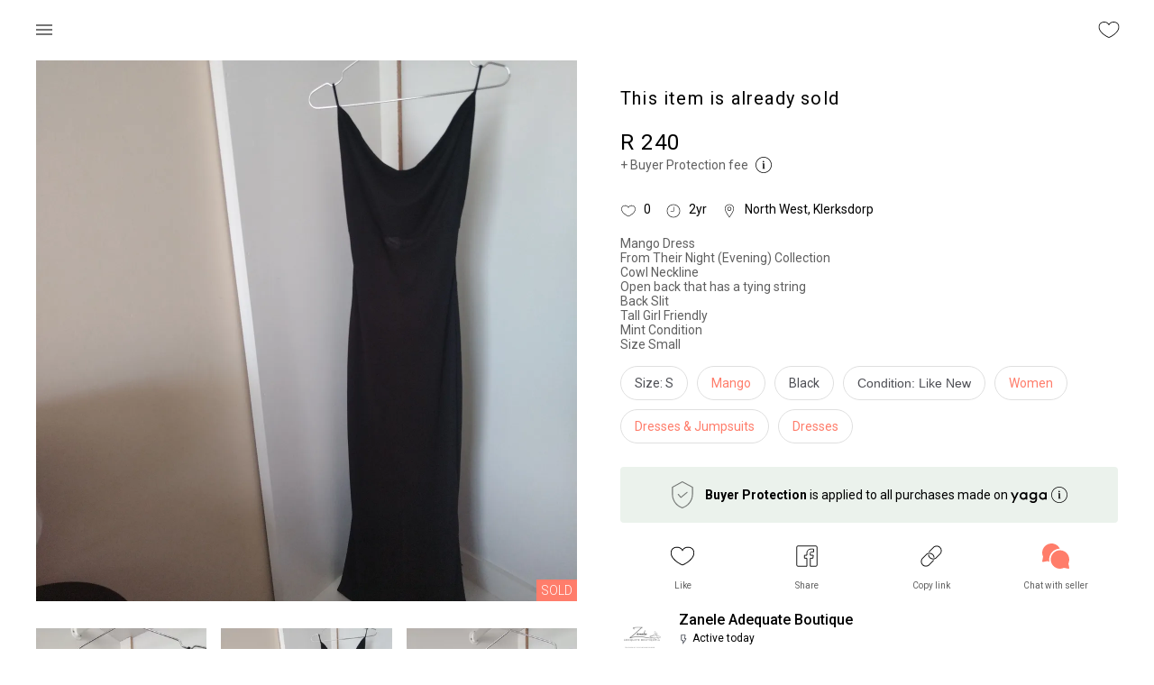

--- FILE ---
content_type: text/html; charset=utf-8
request_url: https://www.yaga.co.za/zanele-mbasane/listing/16hd2r49a1o
body_size: 85731
content:
<!DOCTYPE html><html lang="en"><head><meta charSet="utf-8"/><meta name="google" content="notranslate"/><meta name="viewport" content="minimum-scale=1, initial-scale=1, width=device-width"/><meta name="theme-color" content="#ff7d6b"/><meta name="sentry-trace" content="{{ span.toTraceparent() }}"/><title>Yaga - marketplace for preloved fashion</title><meta name="description" content="Yaga is an online selling and shopping platform for new and preloved fashion. Buy preloved clothing safely or open your own shop and sell. Find unique second hand clothes, earn extra money and help save the Planet."/><meta property="fb:app_id" content="690220222574845"/><meta property="og:title" content="Yaga - marketplace for preloved fashion"/><meta property="og:site_name" content="Yaga - marketplace for preloved fashion"/><link rel="canonical" href="https://www.yaga.co.za/zanele-mbasane/listing/16hd2r49a1o"/><meta name="robots" content="index,follow"/><meta name="googlebot" content="index,follow"/><meta property="og:description" content="Mango Dress
From Their Night (Evening) Collection
Cowl Neckline 
Open back that has a tying string
Back Slit
Tall Girl Friendly
Mint Condition
Size Small "/><meta property="og:url" content="/zanele-mbasane/listing/16hd2r49a1o"/><meta property="og:type" content="product"/><meta property="og:image" content="https://images.yaga.co.za/16hd2r49a1o/34ded4.jpeg?s=600"/><meta property="og:image:alt" content="@zanele-mbasane -  Mango Dress
From Their Night (Evening) Collection
Cowl"/><meta property="og:image:width" content="600"/><meta property="og:image:height" content="600"/><script type="application/ld+json">{
    "@context": "https://schema.org/",
    "@type": "Product",
    "image":["https://images.yaga.co.za/16hd2r49a1o/34ded4.jpeg?s=600","https://images.yaga.co.za/16hd2r49a1o/aa7616.jpeg?s=600","https://images.yaga.co.za/16hd2r49a1o/c8a25f.jpeg?s=600","https://images.yaga.co.za/16hd2r49a1o/224e80.jpeg?s=600","https://images.yaga.co.za/16hd2r49a1o/3dc3d4.jpeg?s=600","https://images.yaga.co.za/16hd2r49a1o/2080d2.jpeg?s=600"],
    "description": "Mango Dress
From Their Night (Evening) Collection
Cowl Neckline 
Open back that has a tying string
Back Slit
Tall Girl Friendly
Mint Condition
Size Small",
    
    "sku": "7116564",
    
    
    
    
  "brand": {
      "@type": "Thing",
      "name": "Mango"
    },

    
    
    
    
    
    
    
    
    
    
    
    "offers": [
  {
    "@type": "Offer",
    "priceCurrency": "R",
    
    "itemCondition": "https://schema.org/UsedCondition",
    "availability": "https://schema.org/OutOfStock",
    "url": "https://www.yaga.co.za/zanele-mbasane/product/16hd2r49a1o",
    
      "seller": {
      "@type": "Organization",
      "name": "zanele-mbasane"
    },
    
    "price": "240"
  }
],
    
    "name": "Mango Dress
From Their Night (Evening) Collection
Cowl Neckline 
Open back that has a tying string
B"
  }</script><script type="application/ld+json">{
    "@context": "https://schema.org",
    "@type": "BreadcrumbList",
    "itemListElement": [
      {
        "@type": "ListItem",
        "position": 1,
        "item": {
          "@id": "https://www.yaga.co.za",
          "name": "Home"
        }
      },{
        "@type": "ListItem",
        "position": 2,
        "item": {
          "@id": "https://www.yaga.co.za/zanele-mbasane",
          "name": "Zanele-mbasane"
        }
      },{
        "@type": "ListItem",
        "position": 2,
        "item": {
          "@id": "https://www.yaga.co.za/zanele-mbasane/listing",
          "name": "Listing"
        }
      },{
        "@type": "ListItem",
        "position": 3,
        "item": {
          "@id": "https://www.yaga.co.za/zanele-mbasane/listing/16hd2r49a1o",
          "name": "Mango Dress
From Their Night (Evening) C"
        }
      }
     ]
  }</script><meta name="next-head-count" content="22"/><meta name="theme-color" content="#ff7d6b"/><link rel="stylesheet" data-href="https://fonts.googleapis.com/css2?family=Roboto:ital,wght@0,100;0,300;0,400;0,500;0,700;1,100;1,300;1,400;1,500;1,700&amp;display=swap"/><style data-emotion="css-global 0"></style><style data-emotion="css-global animation-61bdi0">@-webkit-keyframes animation-61bdi0{0%{-webkit-transform:rotate(0deg);-moz-transform:rotate(0deg);-ms-transform:rotate(0deg);transform:rotate(0deg);}100%{-webkit-transform:rotate(360deg);-moz-transform:rotate(360deg);-ms-transform:rotate(360deg);transform:rotate(360deg);}}@keyframes animation-61bdi0{0%{-webkit-transform:rotate(0deg);-moz-transform:rotate(0deg);-ms-transform:rotate(0deg);transform:rotate(0deg);}100%{-webkit-transform:rotate(360deg);-moz-transform:rotate(360deg);-ms-transform:rotate(360deg);transform:rotate(360deg);}}</style><style data-emotion="css muaux9 1wde7hh 12o98wt 1e63ps1 wr8ge5 eyyj73 1d3bbye 1ba1nc1 rfnosa ckjemw foajk5 1au9qiw v3z1wi 16l28ba a2e4ud 1vbrzl8 1cn3yto 1tqcyho 15jagvk 13o7eu2 1aw1elk">.css-muaux9{margin:0;padding-left:16px;padding-right:16px;font-family:Roboto,sans-serif,serif;font-size:1.6rem;color:#000;font-weight:400;line-height:1.5;}.css-1wde7hh{background-color:#fff;color:#000;-webkit-transition:box-shadow 300ms cubic-bezier(0.4, 0, 0.2, 1) 0ms;transition:box-shadow 300ms cubic-bezier(0.4, 0, 0.2, 1) 0ms;box-shadow:none;display:-webkit-box;display:-webkit-flex;display:-ms-flexbox;display:flex;-webkit-flex-direction:column;-ms-flex-direction:column;flex-direction:column;width:100%;box-sizing:border-box;-webkit-flex-shrink:0;-ms-flex-negative:0;flex-shrink:0;position:fixed;z-index:1100;top:0;left:auto;right:0;color:inherit;}@media print{.css-1wde7hh{position:absolute;}}.css-12o98wt{position:relative;display:-webkit-box;display:-webkit-flex;display:-ms-flexbox;display:flex;-webkit-align-items:center;-webkit-box-align:center;-ms-flex-align:center;align-items:center;min-height:56px;}@media (min-width:0px){@media (orientation: landscape){.css-12o98wt{min-height:48px;}}}@media (min-width:600px){.css-12o98wt{min-height:64px;}}.css-1e63ps1{display:-webkit-inline-box;display:-webkit-inline-flex;display:-ms-inline-flexbox;display:inline-flex;-webkit-align-items:center;-webkit-box-align:center;-ms-flex-align:center;align-items:center;-webkit-box-pack:center;-ms-flex-pack:center;-webkit-justify-content:center;justify-content:center;position:relative;box-sizing:border-box;-webkit-tap-highlight-color:transparent;background-color:transparent;outline:0;border:0;margin:0;border-radius:0;padding:0;cursor:pointer;-webkit-user-select:none;-moz-user-select:none;-ms-user-select:none;user-select:none;vertical-align:middle;-moz-appearance:none;-webkit-appearance:none;-webkit-text-decoration:none;text-decoration:none;color:inherit;text-align:center;-webkit-flex:0 0 auto;-ms-flex:0 0 auto;flex:0 0 auto;font-size:2.4rem;padding:8px;border-radius:50%;overflow:visible;color:rgba(0, 0, 0, 0.54);-webkit-transition:background-color 150ms cubic-bezier(0.4, 0, 0.2, 1) 0ms;transition:background-color 150ms cubic-bezier(0.4, 0, 0.2, 1) 0ms;margin-left:-12px;padding:8px;margin-left:-12px;}.css-1e63ps1::-moz-focus-inner{border-style:none;}.css-1e63ps1.Mui-disabled{pointer-events:none;cursor:default;}@media print{.css-1e63ps1{-webkit-print-color-adjust:exact;color-adjust:exact;}}.css-1e63ps1:hover{background-color:rgba(0, 0, 0, 0.04);}@media (hover: none){.css-1e63ps1:hover{background-color:transparent;}}.css-1e63ps1.Mui-disabled{background-color:transparent;color:rgba(0, 0, 0, 0.26);}.css-wr8ge5{-webkit-user-select:none;-moz-user-select:none;-ms-user-select:none;user-select:none;width:1em;height:1em;display:inline-block;fill:currentColor;-webkit-flex-shrink:0;-ms-flex-negative:0;flex-shrink:0;-webkit-transition:fill 200ms cubic-bezier(0.4, 0, 0.2, 1) 0ms;transition:fill 200ms cubic-bezier(0.4, 0, 0.2, 1) 0ms;font-size:2.4rem;}.css-eyyj73{display:-webkit-inline-box;display:-webkit-inline-flex;display:-ms-inline-flexbox;display:inline-flex;-webkit-align-items:center;-webkit-box-align:center;-ms-flex-align:center;align-items:center;-webkit-box-pack:center;-ms-flex-pack:center;-webkit-justify-content:center;justify-content:center;position:relative;box-sizing:border-box;-webkit-tap-highlight-color:transparent;background-color:transparent;outline:0;border:0;margin:0;border-radius:0;padding:0;cursor:pointer;-webkit-user-select:none;-moz-user-select:none;-ms-user-select:none;user-select:none;vertical-align:middle;-moz-appearance:none;-webkit-appearance:none;-webkit-text-decoration:none;text-decoration:none;color:inherit;text-align:center;-webkit-flex:0 0 auto;-ms-flex:0 0 auto;flex:0 0 auto;font-size:2.4rem;padding:8px;border-radius:50%;overflow:visible;color:rgba(0, 0, 0, 0.54);-webkit-transition:background-color 150ms cubic-bezier(0.4, 0, 0.2, 1) 0ms;transition:background-color 150ms cubic-bezier(0.4, 0, 0.2, 1) 0ms;margin-right:-12px;padding:8px;margin-right:-12px;}.css-eyyj73::-moz-focus-inner{border-style:none;}.css-eyyj73.Mui-disabled{pointer-events:none;cursor:default;}@media print{.css-eyyj73{-webkit-print-color-adjust:exact;color-adjust:exact;}}.css-eyyj73:hover{background-color:rgba(0, 0, 0, 0.04);}@media (hover: none){.css-eyyj73:hover{background-color:transparent;}}.css-eyyj73.Mui-disabled{background-color:transparent;color:rgba(0, 0, 0, 0.26);}.css-1d3bbye{box-sizing:border-box;display:-webkit-box;display:-webkit-flex;display:-ms-flexbox;display:flex;-webkit-box-flex-wrap:wrap;-webkit-flex-wrap:wrap;-ms-flex-wrap:wrap;flex-wrap:wrap;width:100%;-webkit-flex-direction:row;-ms-flex-direction:row;flex-direction:row;}.css-1ba1nc1{box-sizing:border-box;display:-webkit-box;display:-webkit-flex;display:-ms-flexbox;display:flex;-webkit-box-flex-wrap:nowrap;-webkit-flex-wrap:nowrap;-ms-flex-wrap:nowrap;flex-wrap:nowrap;width:100%;margin:0;-webkit-flex-direction:column;-ms-flex-direction:column;flex-direction:column;}.css-1ba1nc1>.MuiGrid-item{max-width:none;}@media (min-width:960px){.css-1ba1nc1{-webkit-flex-basis:50%;-ms-flex-preferred-size:50%;flex-basis:50%;-webkit-box-flex:0;-webkit-flex-grow:0;-ms-flex-positive:0;flex-grow:0;max-width:50%;}}@media (min-width:1280px){.css-1ba1nc1{-webkit-flex-basis:50%;-ms-flex-preferred-size:50%;flex-basis:50%;-webkit-box-flex:0;-webkit-flex-grow:0;-ms-flex-positive:0;flex-grow:0;max-width:50%;}}@media (min-width:1920px){.css-1ba1nc1{-webkit-flex-basis:50%;-ms-flex-preferred-size:50%;flex-basis:50%;-webkit-box-flex:0;-webkit-flex-grow:0;-ms-flex-positive:0;flex-grow:0;max-width:50%;}}.css-rfnosa{box-sizing:border-box;-webkit-flex-direction:row;-ms-flex-direction:row;flex-direction:row;}.css-ckjemw{box-sizing:border-box;margin:0;-webkit-flex-direction:row;-ms-flex-direction:row;flex-direction:row;-webkit-flex-basis:33.333333%;-ms-flex-preferred-size:33.333333%;flex-basis:33.333333%;-webkit-box-flex:0;-webkit-flex-grow:0;-ms-flex-positive:0;flex-grow:0;max-width:33.333333%;}@media (min-width:600px){.css-ckjemw{-webkit-flex-basis:33.333333%;-ms-flex-preferred-size:33.333333%;flex-basis:33.333333%;-webkit-box-flex:0;-webkit-flex-grow:0;-ms-flex-positive:0;flex-grow:0;max-width:33.333333%;}}@media (min-width:960px){.css-ckjemw{-webkit-flex-basis:33.333333%;-ms-flex-preferred-size:33.333333%;flex-basis:33.333333%;-webkit-box-flex:0;-webkit-flex-grow:0;-ms-flex-positive:0;flex-grow:0;max-width:33.333333%;}}@media (min-width:1280px){.css-ckjemw{-webkit-flex-basis:33.333333%;-ms-flex-preferred-size:33.333333%;flex-basis:33.333333%;-webkit-box-flex:0;-webkit-flex-grow:0;-ms-flex-positive:0;flex-grow:0;max-width:33.333333%;}}@media (min-width:1920px){.css-ckjemw{-webkit-flex-basis:33.333333%;-ms-flex-preferred-size:33.333333%;flex-basis:33.333333%;-webkit-box-flex:0;-webkit-flex-grow:0;-ms-flex-positive:0;flex-grow:0;max-width:33.333333%;}}.css-foajk5{box-sizing:border-box;display:-webkit-box;display:-webkit-flex;display:-ms-flexbox;display:flex;-webkit-box-flex-wrap:wrap;-webkit-flex-wrap:wrap;-ms-flex-wrap:wrap;flex-wrap:wrap;width:100%;margin:0;-webkit-flex-direction:row;-ms-flex-direction:row;flex-direction:row;}@media (min-width:600px){.css-foajk5{-webkit-flex-basis:100%;-ms-flex-preferred-size:100%;flex-basis:100%;-webkit-box-flex:0;-webkit-flex-grow:0;-ms-flex-positive:0;flex-grow:0;max-width:100%;}}@media (min-width:960px){.css-foajk5{-webkit-flex-basis:50%;-ms-flex-preferred-size:50%;flex-basis:50%;-webkit-box-flex:0;-webkit-flex-grow:0;-ms-flex-positive:0;flex-grow:0;max-width:50%;}}@media (min-width:1280px){.css-foajk5{-webkit-flex-basis:50%;-ms-flex-preferred-size:50%;flex-basis:50%;-webkit-box-flex:0;-webkit-flex-grow:0;-ms-flex-positive:0;flex-grow:0;max-width:50%;}}@media (min-width:1920px){.css-foajk5{-webkit-flex-basis:50%;-ms-flex-preferred-size:50%;flex-basis:50%;-webkit-box-flex:0;-webkit-flex-grow:0;-ms-flex-positive:0;flex-grow:0;max-width:50%;}}.css-1au9qiw{box-sizing:border-box;margin:0;-webkit-flex-direction:row;-ms-flex-direction:row;flex-direction:row;-webkit-flex-basis:100%;-ms-flex-preferred-size:100%;flex-basis:100%;-webkit-box-flex:0;-webkit-flex-grow:0;-ms-flex-positive:0;flex-grow:0;max-width:100%;}@media (min-width:600px){.css-1au9qiw{-webkit-flex-basis:100%;-ms-flex-preferred-size:100%;flex-basis:100%;-webkit-box-flex:0;-webkit-flex-grow:0;-ms-flex-positive:0;flex-grow:0;max-width:100%;}}@media (min-width:960px){.css-1au9qiw{-webkit-flex-basis:100%;-ms-flex-preferred-size:100%;flex-basis:100%;-webkit-box-flex:0;-webkit-flex-grow:0;-ms-flex-positive:0;flex-grow:0;max-width:100%;}}@media (min-width:1280px){.css-1au9qiw{-webkit-flex-basis:100%;-ms-flex-preferred-size:100%;flex-basis:100%;-webkit-box-flex:0;-webkit-flex-grow:0;-ms-flex-positive:0;flex-grow:0;max-width:100%;}}@media (min-width:1920px){.css-1au9qiw{-webkit-flex-basis:100%;-ms-flex-preferred-size:100%;flex-basis:100%;-webkit-box-flex:0;-webkit-flex-grow:0;-ms-flex-positive:0;flex-grow:0;max-width:100%;}}.css-v3z1wi{box-sizing:border-box;display:-webkit-box;display:-webkit-flex;display:-ms-flexbox;display:flex;-webkit-box-flex-wrap:wrap;-webkit-flex-wrap:wrap;-ms-flex-wrap:wrap;flex-wrap:wrap;width:100%;-webkit-flex-direction:row;-ms-flex-direction:row;flex-direction:row;-webkit-align-items:center;-webkit-box-align:center;-ms-flex-align:center;align-items:center;}.css-16l28ba{display:-webkit-inline-box;display:-webkit-inline-flex;display:-ms-inline-flexbox;display:inline-flex;-webkit-align-items:center;-webkit-box-align:center;-ms-flex-align:center;align-items:center;-webkit-box-pack:center;-ms-flex-pack:center;-webkit-justify-content:center;justify-content:center;position:relative;box-sizing:border-box;-webkit-tap-highlight-color:transparent;background-color:transparent;outline:0;border:0;margin:0;border-radius:0;padding:0;cursor:pointer;-webkit-user-select:none;-moz-user-select:none;-ms-user-select:none;user-select:none;vertical-align:middle;-moz-appearance:none;-webkit-appearance:none;-webkit-text-decoration:none;text-decoration:none;color:inherit;text-align:center;-webkit-flex:0 0 auto;-ms-flex:0 0 auto;flex:0 0 auto;font-size:2.4rem;padding:8px;border-radius:50%;overflow:visible;color:rgba(0, 0, 0, 0.54);-webkit-transition:background-color 150ms cubic-bezier(0.4, 0, 0.2, 1) 0ms;transition:background-color 150ms cubic-bezier(0.4, 0, 0.2, 1) 0ms;padding:8px;}.css-16l28ba::-moz-focus-inner{border-style:none;}.css-16l28ba.Mui-disabled{pointer-events:none;cursor:default;}@media print{.css-16l28ba{-webkit-print-color-adjust:exact;color-adjust:exact;}}.css-16l28ba:hover{background-color:rgba(0, 0, 0, 0.04);}@media (hover: none){.css-16l28ba:hover{background-color:transparent;}}.css-16l28ba.Mui-disabled{background-color:transparent;color:rgba(0, 0, 0, 0.26);}.css-a2e4ud{box-sizing:border-box;display:-webkit-box;display:-webkit-flex;display:-ms-flexbox;display:flex;-webkit-box-flex-wrap:nowrap;-webkit-flex-wrap:nowrap;-ms-flex-wrap:nowrap;flex-wrap:nowrap;width:100%;-webkit-flex-direction:row;-ms-flex-direction:row;flex-direction:row;}.css-1vbrzl8{background-color:#fff;color:#000;-webkit-transition:box-shadow 300ms cubic-bezier(0.4, 0, 0.2, 1) 0ms;transition:box-shadow 300ms cubic-bezier(0.4, 0, 0.2, 1) 0ms;border-radius:4px;box-shadow:none;}.css-1cn3yto{box-sizing:border-box;display:-webkit-box;display:-webkit-flex;display:-ms-flexbox;display:flex;-webkit-box-flex-wrap:wrap;-webkit-flex-wrap:wrap;-ms-flex-wrap:wrap;flex-wrap:wrap;width:100%;-webkit-flex-direction:row;-ms-flex-direction:row;flex-direction:row;-webkit-box-pack:center;-ms-flex-pack:center;-webkit-justify-content:center;justify-content:center;}.css-1tqcyho{display:-webkit-inline-box;display:-webkit-inline-flex;display:-ms-inline-flexbox;display:inline-flex;-webkit-align-items:center;-webkit-box-align:center;-ms-flex-align:center;align-items:center;-webkit-box-pack:center;-ms-flex-pack:center;-webkit-justify-content:center;justify-content:center;position:relative;box-sizing:border-box;-webkit-tap-highlight-color:transparent;background-color:transparent;outline:0;border:0;margin:0;border-radius:0;padding:0;cursor:pointer;-webkit-user-select:none;-moz-user-select:none;-ms-user-select:none;user-select:none;vertical-align:middle;-moz-appearance:none;-webkit-appearance:none;-webkit-text-decoration:none;text-decoration:none;color:inherit;font-size:1.5rem;text-transform:none;font-weight:500;-webkit-font-smoothing:antialiased;box-shadow:0px 3px 1px -2px rgba(0,0,0,0.2),0px 2px 2px 0px rgba(0,0,0,0.14),0px 1px 5px 0px rgba(0,0,0,0.12);font-family:Roboto,sans-serif,serif;line-height:1.75;min-width:64px;padding:8px 22px;border-radius:4px;-webkit-transition:background-color 250ms cubic-bezier(0.4, 0, 0.2, 1) 0ms,box-shadow 250ms cubic-bezier(0.4, 0, 0.2, 1) 0ms,border-color 250ms cubic-bezier(0.4, 0, 0.2, 1) 0ms,color 250ms cubic-bezier(0.4, 0, 0.2, 1) 0ms;transition:background-color 250ms cubic-bezier(0.4, 0, 0.2, 1) 0ms,box-shadow 250ms cubic-bezier(0.4, 0, 0.2, 1) 0ms,border-color 250ms cubic-bezier(0.4, 0, 0.2, 1) 0ms,color 250ms cubic-bezier(0.4, 0, 0.2, 1) 0ms;color:#fff;background-color:#ff7d6b;box-shadow:none;border-width:2px;font-size:1.4rem;box-shadow:none;padding-top:14px;padding-bottom:14px;border-width:2px;font-size:1.4rem;box-shadow:none;padding-top:14px;padding-bottom:14px;}.css-1tqcyho::-moz-focus-inner{border-style:none;}.css-1tqcyho.Mui-disabled{pointer-events:none;cursor:default;}@media print{.css-1tqcyho{-webkit-print-color-adjust:exact;color-adjust:exact;}}.css-1tqcyho:hover{-webkit-text-decoration:none;text-decoration:none;background-color:rgb(178, 87, 74);box-shadow:0px 2px 4px -1px rgba(0,0,0,0.2),0px 4px 5px 0px rgba(0,0,0,0.14),0px 1px 10px 0px rgba(0,0,0,0.12);}@media (hover: none){.css-1tqcyho:hover{background-color:#ff7d6b;}}.css-1tqcyho:active{box-shadow:0px 5px 5px -3px rgba(0,0,0,0.2),0px 8px 10px 1px rgba(0,0,0,0.14),0px 3px 14px 2px rgba(0,0,0,0.12);}.css-1tqcyho.Mui-focusVisible{box-shadow:0px 3px 5px -1px rgba(0,0,0,0.2),0px 6px 10px 0px rgba(0,0,0,0.14),0px 1px 18px 0px rgba(0,0,0,0.12);}.css-1tqcyho.Mui-disabled{color:rgba(0, 0, 0, 0.26);box-shadow:none;background-color:rgba(0, 0, 0, 0.12);}.css-1tqcyho:hover{border-width:2px;}.css-1tqcyho:hover{border-width:2px;}.css-15jagvk{display:inline-block;color:#ff7d6b;-webkit-animation:animation-61bdi0 1.4s linear infinite;animation:animation-61bdi0 1.4s linear infinite;}.css-13o7eu2{display:block;}.css-1aw1elk{stroke:currentColor;stroke-dasharray:80px,200px;stroke-dashoffset:0;}</style><link data-next-font="size-adjust" rel="preconnect" href="/" crossorigin="anonymous"/><link rel="preload" href="/_next/static/css/b701f10eccf0d206.css" as="style"/><link rel="stylesheet" href="/_next/static/css/b701f10eccf0d206.css" data-n-g=""/><noscript data-n-css=""></noscript><script defer="" nomodule="" src="/_next/static/chunks/polyfills-c67a75d1b6f99dc8.js"></script><script src="https://maps.googleapis.com/maps/api/js?key=AIzaSyDQQj4fXgkexlApFDckAeTMz65ShjAbFPQ&amp;libraries&amp;libraries=places" defer="" data-nscript="beforeInteractive"></script><script src="/_next/static/chunks/webpack-be753771c40c4c20.js" defer=""></script><script src="/_next/static/chunks/framework-ec1964d96f7c12dc.js" defer=""></script><script src="/_next/static/chunks/main-c43a3c9c25167087.js" defer=""></script><script src="/_next/static/chunks/pages/_app-d7dfc65e8acce5d7.js" defer=""></script><script src="/_next/static/chunks/5707-21c2debc5f565043.js" defer=""></script><script src="/_next/static/chunks/4386-8bba5b047b343137.js" defer=""></script><script src="/_next/static/chunks/3211-ff0c6a229dfe637f.js" defer=""></script><script src="/_next/static/chunks/3649-3a414be3fa641eaf.js" defer=""></script><script src="/_next/static/chunks/6162-17f4d41f5fd3e03e.js" defer=""></script><script src="/_next/static/chunks/974-b677922aff0aadec.js" defer=""></script><script src="/_next/static/chunks/242-6406397e3d875310.js" defer=""></script><script src="/_next/static/chunks/pages/%5Bshop-slug%5D/listing/%5Bproduct-slug%5D-871f32ddaf507e9c.js" defer=""></script><script src="/_next/static/y8SSKbG03LhXxT0su_id8/_buildManifest.js" defer=""></script><script src="/_next/static/y8SSKbG03LhXxT0su_id8/_ssgManifest.js" defer=""></script><link rel="stylesheet" href="https://fonts.googleapis.com/css2?family=Roboto:ital,wght@0,100;0,300;0,400;0,500;0,700;1,100;1,300;1,400;1,500;1,700&display=swap"/></head><body><div id="__next"><div class="MuiTypography-root MuiTypography-body1 global-wrapper css-muaux9"><div id="main-container" class=""><header class="MuiPaper-root MuiPaper-elevation MuiPaper-elevation0 MuiAppBar-root MuiAppBar-colorInherit MuiAppBar-positionFixed product-page-header mui-fixed css-1wde7hh"><div class="MuiToolbar-root MuiToolbar-regular header-toolbar css-12o98wt" id="global-header"><div class="toolbar-box MuiBox-root css-0"><div class="header-item MuiBox-root css-0"><button class="MuiButtonBase-root MuiIconButton-root MuiIconButton-edgeStart MuiIconButton-sizeMedium css-1e63ps1" tabindex="0" type="button"><svg class="MuiSvgIcon-root MuiSvgIcon-fontSizeMedium css-wr8ge5" focusable="false" aria-hidden="true" viewBox="0 0 24 24" data-testid="MenuIcon"><path d="M3 18h18v-2H3v2zm0-5h18v-2H3v2zm0-7v2h18V6H3z"></path></svg></button><span class="header-icon-text"></span></div><div class="header-item MuiBox-root css-0"><button class="MuiButtonBase-root MuiIconButton-root MuiIconButton-edgeEnd MuiIconButton-sizeMedium css-eyyj73" tabindex="0" type="button"><svg class="sc-bdVaJa fUuvxv like-icon" fill="#000000" width="22px" height="22px" viewBox="0 0 1024 1024" rotate="0"><path d="M718.77 160c-78.838 0-164.428 35.198-206.77 105.6-42.34-70.402-127.932-105.6-206.77-105.6-137.936 0-241.23 86.476-241.23 231.558 0 62.576 25.124 143.848 81.846 211.314 56.718 67.47 90.458 103.4 200.306 176 109.848 72.604 165.848 85.128 165.848 85.128s56-12.524 165.848-85.128c109.846-72.6 143.588-108.53 200.306-176 56.722-67.466 81.846-148.738 81.846-211.314 0-145.082-103.294-231.558-241.23-231.558zM853.66 582.282c-53.704 63.88-84.36 97.79-193.458 169.894-80.474 53.192-130.504 72.602-148.204 78.466-17.7-5.866-67.728-25.278-148.204-78.466-109.096-72.104-139.752-106.012-193.458-169.896-24.13-28.702-43.714-62.548-56.632-97.886-11.58-31.684-17.704-63.786-17.704-92.836 0-60.568 20.262-111.286 58.594-146.67 18.28-16.874 40.316-29.984 65.504-38.968 25.89-9.238 54.532-13.92 85.132-13.92 76.036 0 146.434 35.364 179.348 90.092l27.422 45.596 27.422-45.596c32.916-54.728 103.314-90.092 179.348-90.092 30.6 0 59.242 4.682 85.132 13.918 25.188 8.986 47.224 22.096 65.504 38.968 38.332 35.386 58.594 86.104 58.594 146.672 0 29.050-6.124 61.152-17.708 92.836-12.916 35.336-32.5 69.184-56.632 97.888z"></path></svg></button></div></div></div></header><div class="MuiGrid-root MuiGrid-container product-page page-wide css-1d3bbye"><div class="MuiGrid-root MuiGrid-container MuiGrid-item MuiGrid-direction-xs-column MuiGrid-wrap-xs-nowrap MuiGrid-grid-md-6 css-1ba1nc1"><div class="product-images__main-image"><div class="MuiGrid-root block-image css-rfnosa"><a class="no-style block-image__link"><div class="image-link-container"><div class="lazyload-wrapper "><img src="[data-uri]" alt=""/></div><div class="sold-ribbon">Sold</div></div></a></div></div><div class="product-images__nav-images-wrapper"><div class="MuiGrid-root MuiGrid-container product-images__nav-images css-1d3bbye"><div class="MuiGrid-root MuiGrid-item MuiGrid-grid-xs-4 MuiGrid-grid-md-4 block-image hoverable css-ckjemw"><a class="no-style"><div class="image-container"><div class="lazyload-wrapper "><img src="[data-uri]" alt=""/></div></div></a></div><div class="MuiGrid-root MuiGrid-item MuiGrid-grid-xs-4 MuiGrid-grid-md-4 block-image hoverable css-ckjemw"><a class="no-style"><div class="image-container"><div class="lazyload-wrapper "><img src="[data-uri]" alt=""/></div></div></a></div><div class="MuiGrid-root MuiGrid-item MuiGrid-grid-xs-4 MuiGrid-grid-md-4 block-image hoverable css-ckjemw"><a class="no-style"><div class="image-container"><div class="lazyload-wrapper "><img src="[data-uri]" alt=""/></div></div></a></div><div class="MuiGrid-root MuiGrid-item MuiGrid-grid-xs-4 MuiGrid-grid-md-4 block-image hoverable css-ckjemw"><a class="no-style"><div class="image-container"><div class="lazyload-wrapper "><img src="[data-uri]" alt=""/></div></div></a></div><div class="MuiGrid-root MuiGrid-item MuiGrid-grid-xs-4 MuiGrid-grid-md-4 block-image hoverable css-ckjemw"><a class="no-style"><div class="image-container"><div class="lazyload-wrapper "><img src="[data-uri]" alt=""/></div></div></a></div></div></div></div><div class="MuiGrid-root MuiGrid-container MuiGrid-item MuiGrid-grid-sm-12 MuiGrid-grid-md-6 meta-info css-foajk5"><div class="MuiGrid-root MuiGrid-item MuiGrid-grid-xs-12 sold-container css-1au9qiw"><h4>This item is already sold</h4></div><div class="MuiGrid-root MuiGrid-container css-v3z1wi"><div class="MuiGrid-root MuiGrid-item MuiGrid-grid-xs-12 price-container css-1au9qiw"><h4 class="product-price">R 240</h4><div class="MuiGrid-root MuiGrid-container info-element shipping-info-element css-1d3bbye">+ <!-- -->Buyer Protection fee<!-- -->  <button class="MuiButtonBase-root MuiIconButton-root MuiIconButton-sizeMedium p-0 css-16l28ba" tabindex="0" type="button"><svg class="sc-bdVaJa fUuvxv" fill="#000000" width="22px" height="22px" viewBox="0 0 1024 1024" rotate="0"><path d="M543 344c0 22.091-17.909 40-40 40s-40-17.909-40-40c0-22.091 17.909-40 40-40s40 17.909 40 40z M544 688v-256h-96v16h32v240h-32v16h128v-16z M512 96c-229.8 0-416 186.2-416 416s186.2 416 416 416c229.8 0 416-186.2 416-416s-186.2-416-416-416zM512 893.4c-210.2 0-381.4-171-381.4-381.4 0-210.2 171-381.4 381.4-381.4 210.2 0 381.4 171 381.4 381.4 0 210.2-171.2 381.4-381.4 381.4z"></path></svg></button></div></div></div><div class="MuiGrid-root MuiGrid-container MuiGrid-wrap-xs-nowrap meta-info-container css-a2e4ud"><div class="MuiGrid-root left-info-container css-rfnosa"><div class="MuiGrid-root MuiGrid-container MuiGrid-wrap-xs-nowrap info-element css-a2e4ud"><svg class="sc-bdVaJa fUuvxv info-icon like-icon" fill="#000000" width="22px" height="22px" viewBox="0 0 1024 1024" rotate="0"><path d="M718.77 160c-78.838 0-164.428 35.198-206.77 105.6-42.34-70.402-127.932-105.6-206.77-105.6-137.936 0-241.23 86.476-241.23 231.558 0 62.576 25.124 143.848 81.846 211.314 56.718 67.47 90.458 103.4 200.306 176 109.848 72.604 165.848 85.128 165.848 85.128s56-12.524 165.848-85.128c109.846-72.6 143.588-108.53 200.306-176 56.722-67.466 81.846-148.738 81.846-211.314 0-145.082-103.294-231.558-241.23-231.558zM853.66 582.282c-53.704 63.88-84.36 97.79-193.458 169.894-80.474 53.192-130.504 72.602-148.204 78.466-17.7-5.866-67.728-25.278-148.204-78.466-109.096-72.104-139.752-106.012-193.458-169.896-24.13-28.702-43.714-62.548-56.632-97.886-11.58-31.684-17.704-63.786-17.704-92.836 0-60.568 20.262-111.286 58.594-146.67 18.28-16.874 40.316-29.984 65.504-38.968 25.89-9.238 54.532-13.92 85.132-13.92 76.036 0 146.434 35.364 179.348 90.092l27.422 45.596 27.422-45.596c32.916-54.728 103.314-90.092 179.348-90.092 30.6 0 59.242 4.682 85.132 13.918 25.188 8.986 47.224 22.096 65.504 38.968 38.332 35.386 58.594 86.104 58.594 146.672 0 29.050-6.124 61.152-17.708 92.836-12.916 35.336-32.5 69.184-56.632 97.888z"></path></svg>0</div><div class="MuiGrid-root MuiGrid-container MuiGrid-wrap-xs-nowrap info-element css-a2e4ud"><svg class="sc-bdVaJa fUuvxv info-icon" fill="#000000" width="22px" height="22px" viewBox="0 0 1024 1024" rotate="0"><path d="M512 96c-229.8 0-416 186.2-416 416s186.2 416 416 416c229.8 0 416-186.2 416-416s-186.2-416-416-416zM512 893.4c-210.2 0-381.4-171-381.4-381.4 0-210.2 171-381.4 381.4-381.4 210.2 0 381.4 171 381.4 381.4 0 210.2-171.2 381.4-381.4 381.4z M512 512h-192v34.6h226.6v-290.6h-34.6z"></path></svg><time dateTime="2023-11-13T10:02:30.070Z" title="2023-11-13T10:02:30.070Z">2yr</time></div></div><div class="MuiGrid-root right-info-container css-rfnosa"><div class="MuiGrid-root MuiGrid-container MuiGrid-wrap-xs-nowrap info-element css-a2e4ud"><svg class="sc-bdVaJa fUuvxv info-icon" fill="#000000" width="22px" height="22px" viewBox="0 0 1024 1024" rotate="0"><path d="M512 128c141.2 0 256 105.6 256 235.4 0 79-48 197.4-138.8 342.8-44.8 71.8-90.2 134-117.2 169.6-27-35.6-72-97.4-116.8-169-91-145.6-139.2-264.4-139.2-343.4 0-129.8 114.8-235.4 256-235.4zM512 96c-159 0-288 119.8-288 267.4 0 208 288 564.6 288 564.6s288-356.6 288-564.6c0-147.6-129-267.4-288-267.4v0z M512 256c-70.6 0-128 57.4-128 128s57.4 128 128 128 128-57.4 128-128-57.4-128-128-128zM512 477.8c-51.8 0-93.8-42-93.8-93.8s42-93.8 93.8-93.8 93.8 42 93.8 93.8-42 93.8-93.8 93.8z"></path></svg>North West<!-- -->, <!-- -->Klerksdorp</div></div></div><div class="MuiGrid-root MuiGrid-container description css-1d3bbye"></div><div class="MuiGrid-root MuiGrid-container product-info-table css-1d3bbye"><div class="chips-item"><span class="chips-item__content "><span class="chips-item__name not-clickable-name">Size: S</span></span></div><div class="chips-item"><span class="chips-item__content clickable"><span class="chips-item__name clickable-name">Mango</span></span></div><div class="chips-item"><span class="chips-item__content "><span class="chips-item__name not-clickable-name">Black</span></span></div><div class="product-condition"><button class="MuiButtonBase-root MuiIconButton-root MuiIconButton-sizeMedium tooltip-btn tooltip-icon condition-info-icon css-16l28ba" tabindex="0" type="button" aria-label="info"><svg class="sc-bdVaJa fUuvxv condition-Tooltip" fill="#000000" width="22px" height="22px" viewBox="0 0 1024 1024" rotate="0"><path d="M543 344c0 22.091-17.909 40-40 40s-40-17.909-40-40c0-22.091 17.909-40 40-40s40 17.909 40 40z M544 688v-256h-96v16h32v240h-32v16h128v-16z M512 96c-229.8 0-416 186.2-416 416s186.2 416 416 416c229.8 0 416-186.2 416-416s-186.2-416-416-416zM512 893.4c-210.2 0-381.4-171-381.4-381.4 0-210.2 171-381.4 381.4-381.4 210.2 0 381.4 171 381.4 381.4 0 210.2-171.2 381.4-381.4 381.4z"></path></svg><div class="chips-item"><span class="chips-item__content "><span class="chips-item__name not-clickable-name">Condition: Like New</span></span></div></button></div><div class="chips-item"><span class="chips-item__content clickable"><span class="chips-item__name clickable-name"><a href="/category/Women/products">Women</a></span></span></div><div class="chips-item"><span class="chips-item__content clickable"><span class="chips-item__name clickable-name"><a href="/category/Dresses%20&amp;%20Jumpsuits/products">Dresses &amp; Jumpsuits</a></span></span></div><div class="chips-item"><span class="chips-item__content clickable"><span class="chips-item__name clickable-name"><a href="/category/Dresses/products">Dresses</a></span></span></div></div><div class="MuiGrid-root MuiGrid-container shield css-1d3bbye"><div class="MuiPaper-root MuiPaper-elevation MuiPaper-rounded MuiPaper-elevation0 css-1vbrzl8"><div class="MuiGrid-root MuiGrid-container shield-content css-1d3bbye"><img src="/icons/icn-shield.svg" alt="" class="shield-icon"/><div class="shield-text"><span><b>Buyer Protection</b> is applied to all purchases made on <span class="yaga-logo-wrapper"><img class="yaga-logo" src="/logo.svg" alt="Yaga" /></span></span> </div><button class="MuiButtonBase-root MuiIconButton-root MuiIconButton-sizeMedium p-0 css-16l28ba" tabindex="0" type="button"><svg class="sc-bdVaJa fUuvxv" fill="#000000" width="22px" height="22px" viewBox="0 0 1024 1024" rotate="0"><path d="M543 344c0 22.091-17.909 40-40 40s-40-17.909-40-40c0-22.091 17.909-40 40-40s40 17.909 40 40z M544 688v-256h-96v16h32v240h-32v16h128v-16z M512 96c-229.8 0-416 186.2-416 416s186.2 416 416 416c229.8 0 416-186.2 416-416s-186.2-416-416-416zM512 893.4c-210.2 0-381.4-171-381.4-381.4 0-210.2 171-381.4 381.4-381.4 210.2 0 381.4 171 381.4 381.4 0 210.2-171.2 381.4-381.4 381.4z"></path></svg></button></div></div></div><div class="MuiGrid-root MuiGrid-container social-container mt-2 css-1d3bbye"><div class="MuiGrid-root MuiGrid-container social-toolbar css-v3z1wi"><div class="MuiGrid-root social-toolbar-item css-rfnosa"><div class="social-toolbar-btn like-btn" role="button" tabindex="0"><svg class="sc-bdVaJa fUuvxv" fill="#000000" width="22px" height="22px" viewBox="0 0 1024 1024" rotate="0"><path d="M718.77 160c-78.838 0-164.428 35.198-206.77 105.6-42.34-70.402-127.932-105.6-206.77-105.6-137.936 0-241.23 86.476-241.23 231.558 0 62.576 25.124 143.848 81.846 211.314 56.718 67.47 90.458 103.4 200.306 176 109.848 72.604 165.848 85.128 165.848 85.128s56-12.524 165.848-85.128c109.846-72.6 143.588-108.53 200.306-176 56.722-67.466 81.846-148.738 81.846-211.314 0-145.082-103.294-231.558-241.23-231.558zM853.66 582.282c-53.704 63.88-84.36 97.79-193.458 169.894-80.474 53.192-130.504 72.602-148.204 78.466-17.7-5.866-67.728-25.278-148.204-78.466-109.096-72.104-139.752-106.012-193.458-169.896-24.13-28.702-43.714-62.548-56.632-97.886-11.58-31.684-17.704-63.786-17.704-92.836 0-60.568 20.262-111.286 58.594-146.67 18.28-16.874 40.316-29.984 65.504-38.968 25.89-9.238 54.532-13.92 85.132-13.92 76.036 0 146.434 35.364 179.348 90.092l27.422 45.596 27.422-45.596c32.916-54.728 103.314-90.092 179.348-90.092 30.6 0 59.242 4.682 85.132 13.918 25.188 8.986 47.224 22.096 65.504 38.968 38.332 35.386 58.594 86.104 58.594 146.672 0 29.050-6.124 61.152-17.708 92.836-12.916 35.336-32.5 69.184-56.632 97.888z"></path></svg><p>Like</p></div></div><div class="MuiGrid-root social-toolbar-item css-rfnosa"><div class="social-toolbar-btn share-btn" role="button" tabindex="0"><svg class="sc-bdVaJa fUuvxv" fill="#000000" width="22px" height="22px" viewBox="0 0 1024 1024" rotate="0"><path d="M853.6 128h-683.2c-23.4 0-42.4 19-42.4 42.4v683.2c0 23.4 19 42.4 42.4 42.4h341.6v-304h-91.8v-112h91.8v-82.8c0-99.2 68.8-153.2 157.4-153.2 42.4 0 88 3.2 98.6 4.6v103.6h-70.6c-48.2 0-57.4 22.8-57.4 56.4v71.4h114.8l-15 112h-99.8v304h213.6c23.4 0 42.4-19 42.4-42.4v-683.2c0-23.4-19-42.4-42.4-42.4z"></path></svg><p>Share</p></div></div><div class="MuiGrid-root social-toolbar-item css-rfnosa"><div class="social-toolbar-btn copy-btn" role="button" tabindex="0"><svg class="sc-bdVaJa fUuvxv" fill="#000000" width="22px" height="22px" viewBox="0 0 1024 1024" rotate="0"><path d="M557.2 693l-135.8 135.8c-30 30-70.2 46.6-113.2 46.6s-83-16.6-113.2-46.6c-30-30-46.6-70.2-46.6-113.2s16.6-83 46.6-113.2l135.8-135.8c7.8-7.8 16.2-14.6 25-20.4 10.2-6.8 21.2-12.2 32.6-16.4 10.6-3.8 21.6-6.6 33-8.2 7.4-1 14.8-1.6 22.4-1.6 3.4 0 6.8 0.2 10.2 0.4 39 2.4 75.2 18.6 103 46.2 27.6 27.6 43.8 64 46.2 103 10.8-2 21.4-5.4 31.2-10-4.4-42.2-22.8-83.4-55-115.6s-73.2-50.6-115.6-55c-11.4-1.2-23-1.4-34.4-0.6-12 0.8-23.8 2.8-35.4 6-12.2 3.2-24.2 7.6-35.6 13.4-18.2 9-35.4 21-50.6 36.2l-135.8 135.8c-74.6 74.6-74.6 196.8 0 271.6v0c74.6 74.6 196.8 74.6 271.6 0l135.8-135.8c15.2-15.2 27.2-32.2 36.2-50.6-12.8 2-25.6 3-38.4 3-5.4 9-12.2 17.4-20 25z M851.4 172.6v0c-74.6-74.6-196.8-74.6-271.6 0l-135.8 135.8c-15.2 15.2-27.2 32.2-36.2 50.6 12.8-2 25.6-3 38.4-3 5.8-9 12.6-17.4 20.4-25l135.8-135.8c30-30 70.2-46.6 113.2-46.6s83 16.6 113.2 46.6c30 30 46.6 70.2 46.6 113.2 0 42.8-16.6 83-46.6 113.2l-135.8 135.8c-7.8 7.8-16.2 14.6-25 20.4-10.2 6.8-21.2 12.2-32.6 16.4-10.6 3.8-21.6 6.6-33 8.2-7.4 1-14.8 1.6-22.4 1.6-3.4 0-6.8-0.2-10.2-0.4-39-2.4-75.2-18.6-103-46.2-27.6-27.6-43.8-64-46.2-103-10.8 2-21.4 5.4-31.2 10 4.4 42.2 22.8 83.4 55 115.6v0c32.2 32.2 73.2 50.6 115.6 55 11.4 1.2 23 1.4 34.4 0.6 12-0.8 23.8-2.8 35.4-6 12.2-3.2 24.2-7.6 35.6-13.4 18.2-9 35.4-21 50.6-36.2l135.8-135.8c74.2-74.8 74.2-197-0.4-271.6z"></path></svg><p>Copy link</p></div></div><div class="MuiGrid-root social-toolbar-item css-rfnosa"><div class="social-toolbar-btn message-btn" role="link" aria-hidden="true"><img src="/icons/icn-chat.svg" alt="" class="custom-icon"/><p>Chat with seller</p></div></div></div></div><div class="block-shop__wrapper"><div class="block-shop pb-0-i my-2-i product-page-shop"><a class="no-style no-underline always shop-image-link" href="/zanele-mbasane"><div class="profile-image shop-image" style="width:50px;min-width:50px;height:50px;min-height:50px"><img src="/icons/avatar-placeholder.png" alt="" class="profile-image-fallback profile-image-fallback--hidden"/><img src="https://images.yaga.co.za/_user_profile_pictures/100517277-64b0a715de37aefdb782d0c7b52276a6.jpeg?s=300" alt=""/></div></a><div class="shop-details"><a class="no-style no-underline always" href="/zanele-mbasane"><h6 class="shop-name">Zanele Adequate Boutique </h6></a><div class="shop-activity"><img src="/icons/icn-activity.svg" class="activity-icon" alt="activity"/><span class="shop-activity-text">Active today</span></div><div class="shop-stats"><div class="shop-stats-sold"><b>384</b> <!-- -->Likes</div><div class="shop-stats-likes"><b>510+</b> <!-- -->Sold</div></div><div class="shipment-avg-time shop-stats-shipsin"><span class="shipment-avg-time__text">Usually ships in </span><span class="shipment-avg-time__value">2 days</span></div></div></div></div></div><div class="MuiGrid-root MuiGrid-container related-products page-wide mt-8 css-1d3bbye"><div class="MuiGrid-root MuiGrid-container block-images css-1d3bbye"><div style="display:none"></div></div></div><div class="MuiGrid-root MuiGrid-container mt-4 mx-2 css-1cn3yto"><button class="MuiButtonBase-root MuiButton-root MuiButton-contained MuiButton-containedPrimary MuiButton-sizeLarge MuiButton-containedSizeLarge MuiButton-root MuiButton-contained MuiButton-containedPrimary MuiButton-sizeLarge MuiButton-containedSizeLarge button-wide css-1tqcyho" tabindex="0" type="button"><svg class="sc-bdVaJa fUuvxv home-icon" fill="#000000" width="22px" height="22px" viewBox="0 0 1024 1024" rotate="0"><path d="M512 224l-320 256v416h224v-256h192v256h224v-416l-320-256z M512 128l-192 153.6v-89.6h-128v191.998l-64 50.998 23.020 22.768 360.98-288.784 360.98 288.786 23.020-22.77-384-306.996z"></path></svg>To Yaga&#x27;s main page</button></div></div><div class="global-loader "><div class="MuiGrid-root MuiGrid-container my-4 global-loader-spinner css-1cn3yto"><span class="MuiCircularProgress-root MuiCircularProgress-indeterminate MuiCircularProgress-colorPrimary css-15jagvk" style="width:50px;height:50px" role="progressbar"><svg class="MuiCircularProgress-svg css-13o7eu2" viewBox="22 22 44 44"><circle class="MuiCircularProgress-circle MuiCircularProgress-circleIndeterminate MuiCircularProgress-circleDisableShrink css-1aw1elk" cx="44" cy="44" r="20.2" fill="none" stroke-width="3.6"></circle></svg></span></div></div></div></div></div><script id="__NEXT_DATA__" type="application/json">{"props":{"initialProps":{"locale":"en-ZA","jsonLdBreadcrumbs":[{"position":1,"name":"Home","item":"https://www.yaga.co.za"},{"position":2,"name":"Zanele-mbasane","item":"https://www.yaga.co.za/zanele-mbasane"},{"position":2,"name":"Listing","item":"https://www.yaga.co.za/zanele-mbasane/listing"},{"position":3,"name":"16hd2r49a1o","item":"https://www.yaga.co.za/zanele-mbasane/listing/16hd2r49a1o"}]},"initialState":"{\"userData\":{\"user\":{},\"isLoading\":true,\"marketingEmailOptPrompted\":null,\"contactDetailsConfirmationPrompted\":false,\"marketingEmailOptedStatus\":null,\"emailConfirmed\":null,\"userPromoCodes\":[],\"userDac7Form\":{\"isSubmitted\":false,\"isValid\":{\"privatePerson\":false,\"business\":false},\"isTouched\":{\"privatePerson\":false,\"business\":false},\"accountType\":\"\",\"data\":{\"privatePerson\":{\"fullName\":\"\",\"dateOfBirth\":\"\",\"residencyAddress\":\"\",\"residencyCountry\":\"EE\",\"idCode\":\"\",\"vat\":\"\"},\"business\":{\"name\":\"\",\"registrationAddress\":\"\",\"registryCode\":\"\",\"operatingCountry\":\"EE\",\"vat\":\"\"}},\"errors\":{\"privatePerson\":null,\"business\":null}},\"userDac7FormConfirmation\":{\"isOpen\":false},\"yagaUUID\":\"\"},\"homePageData\":{\"products\":[]},\"shopsPageData\":{\"featuredUsers\":[],\"likedUsers\":[]},\"productsPageData\":{\"likedProducts\":[]},\"sideMenuData\":{\"sidemenuOpen\":false},\"loginData\":{\"isLoginModalOpen\":false,\"redirect\":null},\"myShopPageData\":{\"products\":[],\"hasMoreAvailableProducts\":true,\"hasMoreOtherStatusesProducts\":true},\"memoizeData\":{\"memoizeExpiryTime\":{}},\"messagesCountData\":{\"messages\":0,\"notifications\":0},\"historyData\":{\"history\":[]},\"globalLoaderData\":{\"showGlobalLoader\":false,\"globalLoaderType\":\"standard\"},\"commonData\":{\"cache\":{},\"browserNavigationButtonPressed\":false,\"locale\":\"en-ZA\"},\"cms\":{\"homepageProducts\":{\"list\":[{\"id\":1,\"label\":\"Women\"},{\"id\":5,\"label\":\"Home\"},{\"id\":1,\"label\":\"Local design\",\"isSource\":true}],\"active\":true},\"dynamic-statistics\":{\"active\":true,\"statistics\":{\"rating\":4.8,\"productsSold\":3448545,\"totalPaidOut\":707424335,\"totalRegisteredUsers\":1393197}},\"brands\":{\"rows\":{\"brandsInRow\":12,\"numberOfRows\":2},\"title\":\"brands\",\"active\":true,\"brands\":[{\"id\":186,\"name\":\"8th Avenue Atelier\",\"isTrending\":false,\"createdAt\":\"2021-05-12T13:22:51.361Z\",\"updatedAt\":\"2021-05-12T13:22:51.361Z\",\"image\":null,\"showOnHomepage\":false,\"homepageOrder\":null,\"trendingOrder\":null,\"isOther\":false},{\"id\":2369,\"name\":\"Abercrombie \u0026 Fitch\",\"isTrending\":false,\"createdAt\":\"2024-06-14T05:53:12.418Z\",\"updatedAt\":\"2024-06-14T05:53:12.418Z\",\"image\":null,\"showOnHomepage\":false,\"homepageOrder\":null,\"trendingOrder\":7,\"isOther\":false},{\"id\":2882,\"name\":\"Aca Joe\",\"isTrending\":false,\"createdAt\":\"2024-08-01T12:14:40.419Z\",\"updatedAt\":\"2024-08-01T12:14:40.419Z\",\"image\":null,\"showOnHomepage\":false,\"homepageOrder\":null,\"trendingOrder\":null,\"isOther\":false},{\"id\":203,\"name\":\"Ackermans\",\"isTrending\":false,\"createdAt\":\"2021-05-12T13:22:51.361Z\",\"updatedAt\":\"2021-05-12T13:22:51.361Z\",\"image\":null,\"showOnHomepage\":false,\"homepageOrder\":null,\"trendingOrder\":null,\"isOther\":false},{\"id\":4,\"name\":\"Adidas\",\"isTrending\":true,\"createdAt\":\"2021-04-08T21:21:01.136Z\",\"updatedAt\":\"2026-01-14T08:19:19.559Z\",\"image\":{\"id\":\"371ec58913d105001c5166a9bd45408a\",\"tiny\":\"https://lh3.googleusercontent.com/HIWctvyrv7RWR-ykZyZTNf8q4r0JHlrYojn8T0-rz571eTL0MxywTbtJgqGBbeHZ7bOCqg6snNRQId59WUGKjBvetgO1Hgh90N5F=s50\",\"gallery\":\"https://lh3.googleusercontent.com/HIWctvyrv7RWR-ykZyZTNf8q4r0JHlrYojn8T0-rz571eTL0MxywTbtJgqGBbeHZ7bOCqg6snNRQId59WUGKjBvetgO1Hgh90N5F=c-s600\",\"fileName\":\"brand/371ec58913d105001c5166a9bd45408a.jpg\",\"original\":\"https://lh3.googleusercontent.com/HIWctvyrv7RWR-ykZyZTNf8q4r0JHlrYojn8T0-rz571eTL0MxywTbtJgqGBbeHZ7bOCqg6snNRQId59WUGKjBvetgO1Hgh90N5F=s800\",\"thumbnail\":\"https://lh3.googleusercontent.com/HIWctvyrv7RWR-ykZyZTNf8q4r0JHlrYojn8T0-rz571eTL0MxywTbtJgqGBbeHZ7bOCqg6snNRQId59WUGKjBvetgO1Hgh90N5F=c-s300\",\"original1080\":\"https://lh3.googleusercontent.com/HIWctvyrv7RWR-ykZyZTNf8q4r0JHlrYojn8T0-rz571eTL0MxywTbtJgqGBbeHZ7bOCqg6snNRQId59WUGKjBvetgO1Hgh90N5F=c-s1080\"},\"showOnHomepage\":true,\"homepageOrder\":2,\"trendingOrder\":7,\"isOther\":false},{\"id\":5350,\"name\":\"Aeropostale\",\"isTrending\":false,\"createdAt\":\"2025-08-21T09:01:14.090Z\",\"updatedAt\":\"2025-08-21T09:01:14.090Z\",\"image\":null,\"showOnHomepage\":false,\"homepageOrder\":null,\"trendingOrder\":7,\"isOther\":false},{\"id\":7,\"name\":\"Aldo\",\"isTrending\":false,\"createdAt\":\"2021-04-08T21:21:01.136Z\",\"updatedAt\":\"2026-01-14T08:19:19.559Z\",\"image\":{\"id\":\"0ced6e3ab0658c42cd89e6b23602fffd\",\"tiny\":\"https://lh3.googleusercontent.com/32PlvpZp_9DNSEIweVSSbT-Gu80d-_PKn-dHu-GYJc2IYW5RSJGdZEJRtfSnIplEpDSYDIREhVXY9qmZy9B-No18kQD_d6v2bsU8=s50\",\"gallery\":\"https://lh3.googleusercontent.com/32PlvpZp_9DNSEIweVSSbT-Gu80d-_PKn-dHu-GYJc2IYW5RSJGdZEJRtfSnIplEpDSYDIREhVXY9qmZy9B-No18kQD_d6v2bsU8=c-s600\",\"fileName\":\"brand/0ced6e3ab0658c42cd89e6b23602fffd.jpg\",\"original\":\"https://lh3.googleusercontent.com/32PlvpZp_9DNSEIweVSSbT-Gu80d-_PKn-dHu-GYJc2IYW5RSJGdZEJRtfSnIplEpDSYDIREhVXY9qmZy9B-No18kQD_d6v2bsU8=s800\",\"thumbnail\":\"https://lh3.googleusercontent.com/32PlvpZp_9DNSEIweVSSbT-Gu80d-_PKn-dHu-GYJc2IYW5RSJGdZEJRtfSnIplEpDSYDIREhVXY9qmZy9B-No18kQD_d6v2bsU8=c-s300\",\"original1080\":\"https://lh3.googleusercontent.com/32PlvpZp_9DNSEIweVSSbT-Gu80d-_PKn-dHu-GYJc2IYW5RSJGdZEJRtfSnIplEpDSYDIREhVXY9qmZy9B-No18kQD_d6v2bsU8=c-s1080\"},\"showOnHomepage\":true,\"homepageOrder\":21,\"trendingOrder\":0,\"isOther\":false},{\"id\":4160,\"name\":\"Alessi\",\"isTrending\":false,\"createdAt\":\"2025-02-24T11:34:32.278Z\",\"updatedAt\":\"2025-02-24T11:34:32.278Z\",\"image\":null,\"showOnHomepage\":false,\"homepageOrder\":null,\"trendingOrder\":7,\"isOther\":false},{\"id\":6126,\"name\":\"Alexander McQueen\",\"isTrending\":false,\"createdAt\":\"2026-01-21T11:50:30.137Z\",\"updatedAt\":\"2026-01-21T11:50:30.137Z\",\"image\":null,\"showOnHomepage\":false,\"homepageOrder\":null,\"trendingOrder\":7,\"isOther\":false},{\"id\":4845,\"name\":\"Alexander Wang\",\"isTrending\":false,\"createdAt\":\"2025-05-26T10:45:45.529Z\",\"updatedAt\":\"2025-05-26T10:45:45.529Z\",\"image\":null,\"showOnHomepage\":false,\"homepageOrder\":null,\"trendingOrder\":7,\"isOther\":false},{\"id\":2852,\"name\":\"All Saints\",\"isTrending\":false,\"createdAt\":\"2024-08-01T12:14:40.419Z\",\"updatedAt\":\"2024-08-01T12:14:40.419Z\",\"image\":null,\"showOnHomepage\":false,\"homepageOrder\":null,\"trendingOrder\":null,\"isOther\":false},{\"id\":2880,\"name\":\"Alpha Industries\",\"isTrending\":false,\"createdAt\":\"2024-08-01T12:14:40.419Z\",\"updatedAt\":\"2024-08-01T12:14:40.419Z\",\"image\":null,\"showOnHomepage\":false,\"homepageOrder\":null,\"trendingOrder\":null,\"isOther\":false},{\"id\":2842,\"name\":\"Altra Running\",\"isTrending\":false,\"createdAt\":\"2024-08-01T12:14:40.419Z\",\"updatedAt\":\"2024-08-01T12:14:40.419Z\",\"image\":null,\"showOnHomepage\":false,\"homepageOrder\":null,\"trendingOrder\":null,\"isOther\":false},{\"id\":5854,\"name\":\"Amakipkip\",\"isTrending\":false,\"createdAt\":\"2025-11-07T08:21:46.812Z\",\"updatedAt\":\"2025-11-07T08:21:46.812Z\",\"image\":null,\"showOnHomepage\":false,\"homepageOrder\":null,\"trendingOrder\":7,\"isOther\":false},{\"id\":230,\"name\":\"Amanda Laird Cherry\",\"isTrending\":false,\"createdAt\":\"2021-05-12T13:22:51.361Z\",\"updatedAt\":\"2021-05-12T13:22:51.361Z\",\"image\":null,\"showOnHomepage\":false,\"homepageOrder\":null,\"trendingOrder\":null,\"isOther\":false},{\"id\":3994,\"name\":\"American Eagle\",\"isTrending\":false,\"createdAt\":\"2025-01-22T12:06:17.054Z\",\"updatedAt\":\"2025-01-22T12:06:17.054Z\",\"image\":null,\"showOnHomepage\":false,\"homepageOrder\":null,\"trendingOrder\":7,\"isOther\":false},{\"id\":6127,\"name\":\"Amiri\",\"isTrending\":false,\"createdAt\":\"2026-01-21T11:51:22.158Z\",\"updatedAt\":\"2026-01-21T11:51:22.158Z\",\"image\":null,\"showOnHomepage\":false,\"homepageOrder\":null,\"trendingOrder\":7,\"isOther\":false},{\"id\":5079,\"name\":\"Anastasia Beverly Hills\",\"isTrending\":false,\"createdAt\":\"2025-06-23T06:19:05.658Z\",\"updatedAt\":\"2025-06-23T06:19:05.658Z\",\"image\":null,\"showOnHomepage\":false,\"homepageOrder\":null,\"trendingOrder\":7,\"isOther\":false},{\"id\":5486,\"name\":\"Angel Soft\",\"isTrending\":false,\"createdAt\":\"2025-09-16T11:45:54.760Z\",\"updatedAt\":\"2025-09-16T11:45:54.760Z\",\"image\":null,\"showOnHomepage\":false,\"homepageOrder\":null,\"trendingOrder\":7,\"isOther\":false},{\"id\":984,\"name\":\"Anine Bing\",\"isTrending\":false,\"createdAt\":\"2022-11-28T15:36:25.740Z\",\"updatedAt\":\"2022-11-28T15:36:25.740Z\",\"image\":null,\"showOnHomepage\":false,\"homepageOrder\":null,\"trendingOrder\":6,\"isOther\":false},{\"id\":886,\"name\":\"Anneen Henze\",\"isTrending\":false,\"createdAt\":\"2022-07-22T09:27:51.915Z\",\"updatedAt\":\"2022-07-22T09:27:51.915Z\",\"image\":null,\"showOnHomepage\":false,\"homepageOrder\":null,\"trendingOrder\":5,\"isOther\":false},{\"id\":1265,\"name\":\"Anne Klein\",\"isTrending\":false,\"createdAt\":\"2023-05-23T04:45:41.997Z\",\"updatedAt\":\"2023-05-23T04:45:41.997Z\",\"image\":null,\"showOnHomepage\":false,\"homepageOrder\":null,\"trendingOrder\":6,\"isOther\":false},{\"id\":2906,\"name\":\"Annique\",\"isTrending\":false,\"createdAt\":\"2024-08-01T12:14:40.419Z\",\"updatedAt\":\"2024-08-01T12:14:40.419Z\",\"image\":null,\"showOnHomepage\":false,\"homepageOrder\":null,\"trendingOrder\":null,\"isOther\":false},{\"id\":3193,\"name\":\"Anthropologie\",\"isTrending\":false,\"createdAt\":\"2024-09-02T08:53:21.938Z\",\"updatedAt\":\"2024-09-02T08:53:21.938Z\",\"image\":null,\"showOnHomepage\":false,\"homepageOrder\":null,\"trendingOrder\":7,\"isOther\":false},{\"id\":1189,\"name\":\"Apple\",\"isTrending\":false,\"createdAt\":\"2023-05-05T13:20:15.996Z\",\"updatedAt\":\"2023-05-05T13:20:15.996Z\",\"image\":null,\"showOnHomepage\":false,\"homepageOrder\":null,\"trendingOrder\":6,\"isOther\":false},{\"id\":1268,\"name\":\"AQUASCUTUM\",\"isTrending\":false,\"createdAt\":\"2023-05-23T04:46:36.608Z\",\"updatedAt\":\"2023-05-23T04:46:36.608Z\",\"image\":null,\"showOnHomepage\":false,\"homepageOrder\":null,\"trendingOrder\":6,\"isOther\":false},{\"id\":2894,\"name\":\"Arc'teryx\",\"isTrending\":false,\"createdAt\":\"2024-08-01T12:14:40.419Z\",\"updatedAt\":\"2024-08-01T12:14:40.419Z\",\"image\":null,\"showOnHomepage\":false,\"homepageOrder\":null,\"trendingOrder\":null,\"isOther\":false},{\"id\":2815,\"name\":\"Arena Swimwear\",\"isTrending\":false,\"createdAt\":\"2024-08-01T12:14:40.419Z\",\"updatedAt\":\"2024-08-01T12:14:40.419Z\",\"image\":null,\"showOnHomepage\":false,\"homepageOrder\":null,\"trendingOrder\":null,\"isOther\":false},{\"id\":5586,\"name\":\"Arket\",\"isTrending\":false,\"createdAt\":\"2025-09-24T12:40:21.696Z\",\"updatedAt\":\"2025-09-24T12:40:21.696Z\",\"image\":null,\"showOnHomepage\":false,\"homepageOrder\":null,\"trendingOrder\":7,\"isOther\":false},{\"id\":2881,\"name\":\"Armani Exchange\",\"isTrending\":false,\"createdAt\":\"2024-08-01T12:14:40.419Z\",\"updatedAt\":\"2024-08-01T12:14:40.419Z\",\"image\":null,\"showOnHomepage\":false,\"homepageOrder\":null,\"trendingOrder\":null,\"isOther\":false},{\"id\":2875,\"name\":\"Asha Eleven\",\"isTrending\":false,\"createdAt\":\"2024-08-01T12:14:40.419Z\",\"updatedAt\":\"2024-08-01T12:14:40.419Z\",\"image\":null,\"showOnHomepage\":false,\"homepageOrder\":null,\"trendingOrder\":null,\"isOther\":false},{\"id\":61,\"name\":\"Asics\",\"isTrending\":false,\"createdAt\":\"2021-05-03T09:12:31.972Z\",\"updatedAt\":\"2021-05-03T09:12:31.972Z\",\"image\":null,\"showOnHomepage\":false,\"homepageOrder\":null,\"trendingOrder\":null,\"isOther\":false},{\"id\":6,\"name\":\"Asos\",\"isTrending\":false,\"createdAt\":\"2021-04-08T21:21:01.136Z\",\"updatedAt\":\"2026-01-14T08:19:19.559Z\",\"image\":{\"id\":\"8285fe7406824b0fab47deb6c2b976b9\",\"tiny\":\"https://lh3.googleusercontent.com/v-DiffUGmBSrIvNgXJ57FgcTBVMm8casR9N74iYuM2ByBZI6lz8FdWEkO8AiEKC6wZXxURAsfKDGagSoxjMxnVteFrgqcr-V2otL=s50\",\"gallery\":\"https://lh3.googleusercontent.com/v-DiffUGmBSrIvNgXJ57FgcTBVMm8casR9N74iYuM2ByBZI6lz8FdWEkO8AiEKC6wZXxURAsfKDGagSoxjMxnVteFrgqcr-V2otL=c-s600\",\"fileName\":\"brand/8285fe7406824b0fab47deb6c2b976b9.png\",\"original\":\"https://lh3.googleusercontent.com/v-DiffUGmBSrIvNgXJ57FgcTBVMm8casR9N74iYuM2ByBZI6lz8FdWEkO8AiEKC6wZXxURAsfKDGagSoxjMxnVteFrgqcr-V2otL=s800\",\"thumbnail\":\"https://lh3.googleusercontent.com/v-DiffUGmBSrIvNgXJ57FgcTBVMm8casR9N74iYuM2ByBZI6lz8FdWEkO8AiEKC6wZXxURAsfKDGagSoxjMxnVteFrgqcr-V2otL=c-s300\",\"original1080\":\"https://lh3.googleusercontent.com/v-DiffUGmBSrIvNgXJ57FgcTBVMm8casR9N74iYuM2ByBZI6lz8FdWEkO8AiEKC6wZXxURAsfKDGagSoxjMxnVteFrgqcr-V2otL=c-s1080\"},\"showOnHomepage\":true,\"homepageOrder\":15,\"trendingOrder\":0,\"isOther\":false},{\"id\":111,\"name\":\"Atmosphere\",\"isTrending\":false,\"createdAt\":\"2021-05-03T09:12:31.972Z\",\"updatedAt\":\"2021-05-03T09:12:31.972Z\",\"image\":null,\"showOnHomepage\":false,\"homepageOrder\":null,\"trendingOrder\":null,\"isOther\":false},{\"id\":2892,\"name\":\"Avon\",\"isTrending\":false,\"createdAt\":\"2024-08-01T12:14:40.419Z\",\"updatedAt\":\"2024-08-01T12:14:40.419Z\",\"image\":null,\"showOnHomepage\":false,\"homepageOrder\":null,\"trendingOrder\":null,\"isOther\":false},{\"id\":4575,\"name\":\"Ayana\",\"isTrending\":false,\"createdAt\":\"2025-04-24T06:44:00.928Z\",\"updatedAt\":\"2026-01-14T08:10:36.735Z\",\"image\":null,\"showOnHomepage\":false,\"homepageOrder\":null,\"trendingOrder\":7,\"isOther\":false},{\"id\":249,\"name\":\"Babette Clothing\",\"isTrending\":false,\"createdAt\":\"2021-05-12T13:22:51.361Z\",\"updatedAt\":\"2021-05-12T13:22:51.361Z\",\"image\":null,\"showOnHomepage\":false,\"homepageOrder\":null,\"trendingOrder\":null,\"isOther\":false},{\"id\":2037,\"name\":\" Babolat\",\"isTrending\":false,\"createdAt\":\"2024-03-11T11:15:25.294Z\",\"updatedAt\":\"2024-03-11T11:15:25.294Z\",\"image\":null,\"showOnHomepage\":false,\"homepageOrder\":null,\"trendingOrder\":6,\"isOther\":false},{\"id\":2405,\"name\":\"BaByliss\",\"isTrending\":false,\"createdAt\":\"2024-06-14T12:26:51.818Z\",\"updatedAt\":\"2024-06-14T12:26:51.818Z\",\"image\":null,\"showOnHomepage\":false,\"homepageOrder\":null,\"trendingOrder\":7,\"isOther\":false},{\"id\":178,\"name\":\"Baby Milo\",\"isTrending\":false,\"createdAt\":\"2021-05-12T13:22:51.361Z\",\"updatedAt\":\"2021-05-12T13:22:51.361Z\",\"image\":null,\"showOnHomepage\":false,\"homepageOrder\":null,\"trendingOrder\":null,\"isOther\":false},{\"id\":128,\"name\":\"Bacon Active\",\"isTrending\":false,\"createdAt\":\"2021-05-12T13:22:51.361Z\",\"updatedAt\":\"2021-05-12T13:22:51.361Z\",\"image\":null,\"showOnHomepage\":false,\"homepageOrder\":null,\"trendingOrder\":null,\"isOther\":false},{\"id\":53,\"name\":\"Bacon Bikini\",\"isTrending\":false,\"createdAt\":\"2021-05-03T09:12:31.972Z\",\"updatedAt\":\"2021-05-03T09:12:31.972Z\",\"image\":null,\"showOnHomepage\":false,\"homepageOrder\":null,\"trendingOrder\":null,\"isOther\":false},{\"id\":104,\"name\":\"Balenciaga\",\"isTrending\":false,\"createdAt\":\"2021-05-03T09:12:31.972Z\",\"updatedAt\":\"2021-06-07T14:49:17.846Z\",\"image\":null,\"showOnHomepage\":false,\"homepageOrder\":null,\"trendingOrder\":0,\"isOther\":false},{\"id\":183,\"name\":\"Balizza\",\"isTrending\":false,\"createdAt\":\"2021-05-12T13:22:51.361Z\",\"updatedAt\":\"2021-05-12T13:22:51.361Z\",\"image\":null,\"showOnHomepage\":false,\"homepageOrder\":null,\"trendingOrder\":null,\"isOther\":false},{\"id\":1266,\"name\":\"BALLSEY\",\"isTrending\":false,\"createdAt\":\"2023-05-23T04:46:00.098Z\",\"updatedAt\":\"2023-05-23T04:46:00.098Z\",\"image\":null,\"showOnHomepage\":false,\"homepageOrder\":null,\"trendingOrder\":6,\"isOther\":false},{\"id\":6160,\"name\":\"Bally\",\"isTrending\":false,\"createdAt\":\"2026-01-21T11:54:36.940Z\",\"updatedAt\":\"2026-01-21T11:54:36.940Z\",\"image\":null,\"showOnHomepage\":false,\"homepageOrder\":null,\"trendingOrder\":7,\"isOther\":false},{\"id\":2786,\"name\":\"Balmain\",\"isTrending\":false,\"createdAt\":\"2024-08-01T12:14:40.419Z\",\"updatedAt\":\"2024-08-01T12:14:40.419Z\",\"image\":null,\"showOnHomepage\":false,\"homepageOrder\":null,\"trendingOrder\":null,\"isOther\":false},{\"id\":95,\"name\":\"Banana Republic\",\"isTrending\":false,\"createdAt\":\"2021-05-03T09:12:31.972Z\",\"updatedAt\":\"2021-05-03T09:12:31.972Z\",\"image\":null,\"showOnHomepage\":false,\"homepageOrder\":null,\"trendingOrder\":null,\"isOther\":false},{\"id\":173,\"name\":\"Bape\",\"isTrending\":false,\"createdAt\":\"2021-05-12T13:22:51.361Z\",\"updatedAt\":\"2021-05-12T13:22:51.361Z\",\"image\":null,\"showOnHomepage\":false,\"homepageOrder\":null,\"trendingOrder\":null,\"isOther\":false},{\"id\":3028,\"name\":\"Barbie\",\"isTrending\":false,\"createdAt\":\"2024-08-07T09:06:59.193Z\",\"updatedAt\":\"2024-08-07T09:06:59.193Z\",\"image\":null,\"showOnHomepage\":false,\"homepageOrder\":null,\"trendingOrder\":7,\"isOther\":false},{\"id\":232,\"name\":\"Bardot\",\"isTrending\":false,\"createdAt\":\"2021-05-12T13:22:51.361Z\",\"updatedAt\":\"2021-05-12T13:22:51.361Z\",\"image\":null,\"showOnHomepage\":false,\"homepageOrder\":null,\"trendingOrder\":null,\"isOther\":false},{\"id\":2874,\"name\":\"Bathu\",\"isTrending\":false,\"createdAt\":\"2024-08-01T12:14:40.419Z\",\"updatedAt\":\"2024-08-01T12:14:40.419Z\",\"image\":null,\"showOnHomepage\":false,\"homepageOrder\":null,\"trendingOrder\":null,\"isOther\":false},{\"id\":1258,\"name\":\"BCBG MAXAZARIA\",\"isTrending\":false,\"createdAt\":\"2023-05-23T04:39:41.766Z\",\"updatedAt\":\"2023-05-23T04:39:41.766Z\",\"image\":null,\"showOnHomepage\":false,\"homepageOrder\":null,\"trendingOrder\":6,\"isOther\":false},{\"id\":4442,\"name\":\"Beachcult\",\"isTrending\":false,\"createdAt\":\"2025-03-19T12:27:07.908Z\",\"updatedAt\":\"2025-03-19T12:27:07.908Z\",\"image\":null,\"showOnHomepage\":false,\"homepageOrder\":null,\"trendingOrder\":7,\"isOther\":false},{\"id\":226,\"name\":\"Becca Blair\",\"isTrending\":false,\"createdAt\":\"2021-05-12T13:22:51.361Z\",\"updatedAt\":\"2021-05-12T13:22:51.361Z\",\"image\":null,\"showOnHomepage\":false,\"homepageOrder\":null,\"trendingOrder\":null,\"isOther\":false},{\"id\":5453,\"name\":\"Bena\",\"isTrending\":false,\"createdAt\":\"2025-09-15T18:29:04.552Z\",\"updatedAt\":\"2025-09-15T18:29:04.552Z\",\"image\":null,\"showOnHomepage\":false,\"homepageOrder\":null,\"trendingOrder\":7,\"isOther\":false},{\"id\":2879,\"name\":\"Benefit Cosmetics\",\"isTrending\":false,\"createdAt\":\"2024-08-01T12:14:40.419Z\",\"updatedAt\":\"2024-08-01T12:14:40.419Z\",\"image\":null,\"showOnHomepage\":false,\"homepageOrder\":null,\"trendingOrder\":null,\"isOther\":false},{\"id\":3528,\"name\":\"Benetton\",\"isTrending\":false,\"createdAt\":\"2024-11-08T09:35:21.151Z\",\"updatedAt\":\"2024-11-08T09:35:21.151Z\",\"image\":null,\"showOnHomepage\":false,\"homepageOrder\":null,\"trendingOrder\":7,\"isOther\":false},{\"id\":4642,\"name\":\"Ben Sherman\",\"isTrending\":false,\"createdAt\":\"2025-05-03T14:43:15.051Z\",\"updatedAt\":\"2025-05-03T14:43:15.051Z\",\"image\":null,\"showOnHomepage\":false,\"homepageOrder\":null,\"trendingOrder\":7,\"isOther\":false},{\"id\":225,\"name\":\"Berdoues\",\"isTrending\":false,\"createdAt\":\"2021-05-12T13:22:51.361Z\",\"updatedAt\":\"2021-05-12T13:22:51.361Z\",\"image\":null,\"showOnHomepage\":false,\"homepageOrder\":null,\"trendingOrder\":null,\"isOther\":false},{\"id\":57,\"name\":\"Bershka\",\"isTrending\":false,\"createdAt\":\"2021-05-03T09:12:31.972Z\",\"updatedAt\":\"2026-01-14T08:19:19.559Z\",\"image\":{\"id\":\"4ae4e358b13d98ba61e5c8d99d464027\",\"tiny\":\"https://lh3.googleusercontent.com/9Yzh-PQ5kGyo11vG5T8SZknWthrGgRQCFDu51ZK1n_fdHs8rnAs10bbFEZ2jL4-sOZ-mY5Xsxk08CEF17dY72xpTTbVpF_ffDrtM=s50\",\"gallery\":\"https://lh3.googleusercontent.com/9Yzh-PQ5kGyo11vG5T8SZknWthrGgRQCFDu51ZK1n_fdHs8rnAs10bbFEZ2jL4-sOZ-mY5Xsxk08CEF17dY72xpTTbVpF_ffDrtM=c-s600\",\"fileName\":\"brand/4ae4e358b13d98ba61e5c8d99d464027.png\",\"original\":\"https://lh3.googleusercontent.com/9Yzh-PQ5kGyo11vG5T8SZknWthrGgRQCFDu51ZK1n_fdHs8rnAs10bbFEZ2jL4-sOZ-mY5Xsxk08CEF17dY72xpTTbVpF_ffDrtM=s800\",\"thumbnail\":\"https://lh3.googleusercontent.com/9Yzh-PQ5kGyo11vG5T8SZknWthrGgRQCFDu51ZK1n_fdHs8rnAs10bbFEZ2jL4-sOZ-mY5Xsxk08CEF17dY72xpTTbVpF_ffDrtM=c-s300\",\"original1080\":\"https://lh3.googleusercontent.com/9Yzh-PQ5kGyo11vG5T8SZknWthrGgRQCFDu51ZK1n_fdHs8rnAs10bbFEZ2jL4-sOZ-mY5Xsxk08CEF17dY72xpTTbVpF_ffDrtM=c-s1080\"},\"showOnHomepage\":true,\"homepageOrder\":23,\"trendingOrder\":0,\"isOther\":false},{\"id\":2814,\"name\":\"Big Blue\",\"isTrending\":false,\"createdAt\":\"2024-08-01T12:14:40.419Z\",\"updatedAt\":\"2024-08-01T12:14:40.419Z\",\"image\":null,\"showOnHomepage\":false,\"homepageOrder\":null,\"trendingOrder\":null,\"isOther\":false},{\"id\":89,\"name\":\"Billabong\",\"isTrending\":false,\"createdAt\":\"2021-05-03T09:12:31.972Z\",\"updatedAt\":\"2026-01-14T08:20:44.847Z\",\"image\":{\"id\":\"908462f11361a82c716838fdcc2d21a1\",\"tiny\":\"https://lh3.googleusercontent.com/Ce3U_Sw58KgcShLUtulNWd7t16ANspU5uSdS9YtaGWunR7v7_MJKyNiQamfAjNPyiU40GjykcWLYRyqOf-Nme7WKbosm_Z0saNiT=s50\",\"gallery\":\"https://lh3.googleusercontent.com/Ce3U_Sw58KgcShLUtulNWd7t16ANspU5uSdS9YtaGWunR7v7_MJKyNiQamfAjNPyiU40GjykcWLYRyqOf-Nme7WKbosm_Z0saNiT=c-s600\",\"fileName\":\"brand/908462f11361a82c716838fdcc2d21a1.jpg\",\"original\":\"https://lh3.googleusercontent.com/Ce3U_Sw58KgcShLUtulNWd7t16ANspU5uSdS9YtaGWunR7v7_MJKyNiQamfAjNPyiU40GjykcWLYRyqOf-Nme7WKbosm_Z0saNiT=s800\",\"thumbnail\":\"https://lh3.googleusercontent.com/Ce3U_Sw58KgcShLUtulNWd7t16ANspU5uSdS9YtaGWunR7v7_MJKyNiQamfAjNPyiU40GjykcWLYRyqOf-Nme7WKbosm_Z0saNiT=c-s300\",\"original1080\":\"https://lh3.googleusercontent.com/Ce3U_Sw58KgcShLUtulNWd7t16ANspU5uSdS9YtaGWunR7v7_MJKyNiQamfAjNPyiU40GjykcWLYRyqOf-Nme7WKbosm_Z0saNiT=c-s1080\"},\"showOnHomepage\":false,\"homepageOrder\":null,\"trendingOrder\":0,\"isOther\":false},{\"id\":66,\"name\":\"Birkenstock\",\"isTrending\":false,\"createdAt\":\"2021-05-03T09:12:31.972Z\",\"updatedAt\":\"2026-01-14T08:19:19.559Z\",\"image\":{\"id\":\"04a3b245d38c30fc16ce146e5e497ac0\",\"tiny\":\"https://lh3.googleusercontent.com/9_kpmZYnPWfvjxloxuDJuBXqXFz-fybdA7TdJ5hUIvIZMqt_ws4fvuU6wydnsYMbQVuZ2ISaL4cUYvpQbEUCzBbBPp6OHMmFvZQIaQ=s50\",\"gallery\":\"https://lh3.googleusercontent.com/9_kpmZYnPWfvjxloxuDJuBXqXFz-fybdA7TdJ5hUIvIZMqt_ws4fvuU6wydnsYMbQVuZ2ISaL4cUYvpQbEUCzBbBPp6OHMmFvZQIaQ=c-s600\",\"fileName\":\"brand/04a3b245d38c30fc16ce146e5e497ac0.png\",\"original\":\"https://lh3.googleusercontent.com/9_kpmZYnPWfvjxloxuDJuBXqXFz-fybdA7TdJ5hUIvIZMqt_ws4fvuU6wydnsYMbQVuZ2ISaL4cUYvpQbEUCzBbBPp6OHMmFvZQIaQ=s800\",\"thumbnail\":\"https://lh3.googleusercontent.com/9_kpmZYnPWfvjxloxuDJuBXqXFz-fybdA7TdJ5hUIvIZMqt_ws4fvuU6wydnsYMbQVuZ2ISaL4cUYvpQbEUCzBbBPp6OHMmFvZQIaQ=c-s300\",\"original1080\":\"https://lh3.googleusercontent.com/9_kpmZYnPWfvjxloxuDJuBXqXFz-fybdA7TdJ5hUIvIZMqt_ws4fvuU6wydnsYMbQVuZ2ISaL4cUYvpQbEUCzBbBPp6OHMmFvZQIaQ=c-s1080\"},\"showOnHomepage\":true,\"homepageOrder\":22,\"trendingOrder\":0,\"isOther\":false},{\"id\":753,\"name\":\"Blu Betty\",\"isTrending\":false,\"createdAt\":\"2022-05-31T08:50:12.575Z\",\"updatedAt\":\"2022-05-31T08:50:12.575Z\",\"image\":null,\"showOnHomepage\":false,\"homepageOrder\":null,\"trendingOrder\":5,\"isOther\":false},{\"id\":3226,\"name\":\"Blush Boutiq\",\"isTrending\":false,\"createdAt\":\"2024-09-03T11:06:46.732Z\",\"updatedAt\":\"2024-09-03T11:06:46.732Z\",\"image\":null,\"showOnHomepage\":false,\"homepageOrder\":null,\"trendingOrder\":7,\"isOther\":false},{\"id\":2817,\"name\":\"BMW\",\"isTrending\":false,\"createdAt\":\"2024-08-01T12:14:40.419Z\",\"updatedAt\":\"2024-08-01T12:14:40.419Z\",\"image\":null,\"showOnHomepage\":false,\"homepageOrder\":null,\"trendingOrder\":null,\"isOther\":false},{\"id\":2445,\"name\":\"Bobbi Brown\",\"isTrending\":false,\"createdAt\":\"2024-06-19T10:48:34.490Z\",\"updatedAt\":\"2024-06-19T10:48:34.490Z\",\"image\":null,\"showOnHomepage\":false,\"homepageOrder\":null,\"trendingOrder\":7,\"isOther\":false},{\"id\":2779,\"name\":\"Boerboel Wear\",\"isTrending\":false,\"createdAt\":\"2024-08-01T12:14:40.419Z\",\"updatedAt\":\"2024-08-01T12:14:40.419Z\",\"image\":null,\"showOnHomepage\":false,\"homepageOrder\":null,\"trendingOrder\":null,\"isOther\":false},{\"id\":3663,\"name\":\"Bogart\",\"isTrending\":false,\"createdAt\":\"2024-11-24T09:38:25.777Z\",\"updatedAt\":\"2024-11-24T09:38:25.777Z\",\"image\":null,\"showOnHomepage\":false,\"homepageOrder\":null,\"trendingOrder\":7,\"isOther\":false},{\"id\":3763,\"name\":\"Bon bon collection\",\"isTrending\":false,\"createdAt\":\"2024-12-13T07:30:43.563Z\",\"updatedAt\":\"2024-12-13T07:30:43.563Z\",\"image\":null,\"showOnHomepage\":false,\"homepageOrder\":null,\"trendingOrder\":7,\"isOther\":false},{\"id\":1017,\"name\":\"Bonds\",\"isTrending\":false,\"createdAt\":\"2022-12-13T14:48:03.222Z\",\"updatedAt\":\"2022-12-13T14:48:03.222Z\",\"image\":null,\"showOnHomepage\":false,\"homepageOrder\":null,\"trendingOrder\":6,\"isOther\":false},{\"id\":2443,\"name\":\"Boohoo\",\"isTrending\":false,\"createdAt\":\"2024-06-19T10:48:12.943Z\",\"updatedAt\":\"2024-06-19T10:48:12.943Z\",\"image\":null,\"showOnHomepage\":false,\"homepageOrder\":null,\"trendingOrder\":7,\"isOther\":false},{\"id\":2859,\"name\":\"Boomerang\",\"isTrending\":false,\"createdAt\":\"2024-08-01T12:14:40.419Z\",\"updatedAt\":\"2024-08-01T12:14:40.419Z\",\"image\":null,\"showOnHomepage\":false,\"homepageOrder\":null,\"trendingOrder\":null,\"isOther\":false},{\"id\":170,\"name\":\"Boss\",\"isTrending\":false,\"createdAt\":\"2021-05-12T13:22:51.361Z\",\"updatedAt\":\"2021-05-12T13:22:51.361Z\",\"image\":null,\"showOnHomepage\":false,\"homepageOrder\":null,\"trendingOrder\":null,\"isOther\":false},{\"id\":165,\"name\":\"Bottega Veneta\",\"isTrending\":false,\"createdAt\":\"2021-05-12T13:22:51.361Z\",\"updatedAt\":\"2021-05-12T13:22:51.361Z\",\"image\":null,\"showOnHomepage\":false,\"homepageOrder\":null,\"trendingOrder\":null,\"isOther\":false},{\"id\":2778,\"name\":\"Brandy Melville\",\"isTrending\":false,\"createdAt\":\"2024-08-01T12:14:40.419Z\",\"updatedAt\":\"2024-08-01T12:14:40.419Z\",\"image\":null,\"showOnHomepage\":false,\"homepageOrder\":null,\"trendingOrder\":null,\"isOther\":false},{\"id\":2804,\"name\":\"Bras N Things\",\"isTrending\":false,\"createdAt\":\"2024-08-01T12:14:40.419Z\",\"updatedAt\":\"2024-08-01T12:14:40.419Z\",\"image\":null,\"showOnHomepage\":false,\"homepageOrder\":null,\"trendingOrder\":null,\"isOther\":false},{\"id\":5720,\"name\":\"Broke\",\"isTrending\":false,\"createdAt\":\"2025-10-14T10:38:27.104Z\",\"updatedAt\":\"2025-10-14T10:38:27.104Z\",\"image\":null,\"showOnHomepage\":false,\"homepageOrder\":null,\"trendingOrder\":7,\"isOther\":false},{\"id\":161,\"name\":\"Bronx\",\"isTrending\":false,\"createdAt\":\"2021-05-12T13:22:51.361Z\",\"updatedAt\":\"2021-05-12T13:22:51.361Z\",\"image\":null,\"showOnHomepage\":false,\"homepageOrder\":null,\"trendingOrder\":null,\"isOther\":false},{\"id\":2799,\"name\":\"Brooks\",\"isTrending\":false,\"createdAt\":\"2024-08-01T12:14:40.419Z\",\"updatedAt\":\"2024-08-01T12:14:40.419Z\",\"image\":null,\"showOnHomepage\":false,\"homepageOrder\":null,\"trendingOrder\":null,\"isOther\":false},{\"id\":233,\"name\":\"Buffalo Outdoors Workwear\",\"isTrending\":false,\"createdAt\":\"2021-05-12T13:22:51.361Z\",\"updatedAt\":\"2021-05-12T13:22:51.361Z\",\"image\":null,\"showOnHomepage\":false,\"homepageOrder\":null,\"trendingOrder\":null,\"isOther\":false},{\"id\":4912,\"name\":\"Bugatti\",\"isTrending\":false,\"createdAt\":\"2025-06-01T11:08:03.812Z\",\"updatedAt\":\"2025-06-01T11:08:03.812Z\",\"image\":null,\"showOnHomepage\":false,\"homepageOrder\":null,\"trendingOrder\":7,\"isOther\":false},{\"id\":2818,\"name\":\"Bumbo\",\"isTrending\":false,\"createdAt\":\"2024-08-01T12:14:40.419Z\",\"updatedAt\":\"2024-08-01T12:14:40.419Z\",\"image\":null,\"showOnHomepage\":false,\"homepageOrder\":null,\"trendingOrder\":null,\"isOther\":false},{\"id\":129,\"name\":\"Burberry\",\"isTrending\":false,\"createdAt\":\"2021-05-12T13:22:51.361Z\",\"updatedAt\":\"2021-05-12T13:22:51.361Z\",\"image\":null,\"showOnHomepage\":false,\"homepageOrder\":null,\"trendingOrder\":null,\"isOther\":false},{\"id\":1937,\"name\":\"Burnt\",\"isTrending\":false,\"createdAt\":\"2024-02-01T09:29:06.481Z\",\"updatedAt\":\"2024-02-01T09:29:06.481Z\",\"image\":null,\"showOnHomepage\":false,\"homepageOrder\":null,\"trendingOrder\":6,\"isOther\":false},{\"id\":2822,\"name\":\"Bvlgari\",\"isTrending\":false,\"createdAt\":\"2024-08-01T12:14:40.419Z\",\"updatedAt\":\"2024-08-01T12:14:40.419Z\",\"image\":null,\"showOnHomepage\":false,\"homepageOrder\":null,\"trendingOrder\":null,\"isOther\":false},{\"id\":208,\"name\":\"Cadeau Collective\",\"isTrending\":false,\"createdAt\":\"2021-05-12T13:22:51.361Z\",\"updatedAt\":\"2021-05-12T13:22:51.361Z\",\"image\":null,\"showOnHomepage\":false,\"homepageOrder\":null,\"trendingOrder\":null,\"isOther\":false},{\"id\":5011,\"name\":\"Callaway\",\"isTrending\":false,\"createdAt\":\"2025-06-16T15:48:54.123Z\",\"updatedAt\":\"2025-06-16T15:48:54.123Z\",\"image\":null,\"showOnHomepage\":false,\"homepageOrder\":null,\"trendingOrder\":7,\"isOther\":false},{\"id\":150,\"name\":\"Calliope Italy\",\"isTrending\":false,\"createdAt\":\"2021-05-12T13:22:51.361Z\",\"updatedAt\":\"2021-05-12T13:22:51.361Z\",\"image\":null,\"showOnHomepage\":false,\"homepageOrder\":null,\"trendingOrder\":null,\"isOther\":false},{\"id\":245,\"name\":\"Call It Spring\",\"isTrending\":false,\"createdAt\":\"2021-05-12T13:22:51.361Z\",\"updatedAt\":\"2021-05-12T13:22:51.361Z\",\"image\":null,\"showOnHomepage\":false,\"homepageOrder\":null,\"trendingOrder\":null,\"isOther\":false},{\"id\":69,\"name\":\"Calvin Klein\",\"isTrending\":false,\"createdAt\":\"2021-05-03T09:12:31.972Z\",\"updatedAt\":\"2026-01-14T08:19:19.559Z\",\"image\":{\"id\":\"eb1f6b761030ad03d23346cf8b00bc33\",\"tiny\":\"https://lh3.googleusercontent.com/40skdXtsda0rPLDpvFeAoVQdR9dbpyLeIMSd5HCYZf1_lqvifTtQeE_U3Vgy4AULVby29y6ZZqEPhvTc4TNXj_p7FVyWWh-0CRbS=s50\",\"gallery\":\"https://lh3.googleusercontent.com/40skdXtsda0rPLDpvFeAoVQdR9dbpyLeIMSd5HCYZf1_lqvifTtQeE_U3Vgy4AULVby29y6ZZqEPhvTc4TNXj_p7FVyWWh-0CRbS=c-s600\",\"fileName\":\"brand/eb1f6b761030ad03d23346cf8b00bc33.png\",\"original\":\"https://lh3.googleusercontent.com/40skdXtsda0rPLDpvFeAoVQdR9dbpyLeIMSd5HCYZf1_lqvifTtQeE_U3Vgy4AULVby29y6ZZqEPhvTc4TNXj_p7FVyWWh-0CRbS=s800\",\"thumbnail\":\"https://lh3.googleusercontent.com/40skdXtsda0rPLDpvFeAoVQdR9dbpyLeIMSd5HCYZf1_lqvifTtQeE_U3Vgy4AULVby29y6ZZqEPhvTc4TNXj_p7FVyWWh-0CRbS=c-s300\",\"original1080\":\"https://lh3.googleusercontent.com/40skdXtsda0rPLDpvFeAoVQdR9dbpyLeIMSd5HCYZf1_lqvifTtQeE_U3Vgy4AULVby29y6ZZqEPhvTc4TNXj_p7FVyWWh-0CRbS=c-s1080\"},\"showOnHomepage\":true,\"homepageOrder\":11,\"trendingOrder\":0,\"isOther\":false},{\"id\":4509,\"name\":\"Camper\",\"isTrending\":false,\"createdAt\":\"2025-04-14T08:17:19.841Z\",\"updatedAt\":\"2025-04-14T08:17:19.841Z\",\"image\":null,\"showOnHomepage\":false,\"homepageOrder\":null,\"trendingOrder\":7,\"isOther\":false},{\"id\":2773,\"name\":\"Canon\",\"isTrending\":false,\"createdAt\":\"2024-08-01T12:14:40.419Z\",\"updatedAt\":\"2024-08-01T12:14:40.419Z\",\"image\":null,\"showOnHomepage\":false,\"homepageOrder\":null,\"trendingOrder\":null,\"isOther\":false},{\"id\":1605,\"name\":\"Canterbury\",\"isTrending\":false,\"createdAt\":\"2023-10-12T14:50:32.323Z\",\"updatedAt\":\"2023-10-12T14:50:32.323Z\",\"image\":null,\"showOnHomepage\":false,\"homepageOrder\":null,\"trendingOrder\":6,\"isOther\":false},{\"id\":223,\"name\":\"Capestorm\",\"isTrending\":false,\"createdAt\":\"2021-05-12T13:22:51.361Z\",\"updatedAt\":\"2021-05-12T13:22:51.361Z\",\"image\":null,\"showOnHomepage\":false,\"homepageOrder\":null,\"trendingOrder\":null,\"isOther\":false},{\"id\":3495,\"name\":\"Carducci\",\"isTrending\":false,\"createdAt\":\"2024-10-21T09:45:15.962Z\",\"updatedAt\":\"2024-10-21T09:45:15.962Z\",\"image\":null,\"showOnHomepage\":false,\"homepageOrder\":null,\"trendingOrder\":7,\"isOther\":false},{\"id\":174,\"name\":\"Carhartt\",\"isTrending\":false,\"createdAt\":\"2021-05-12T13:22:51.361Z\",\"updatedAt\":\"2021-05-12T13:22:51.361Z\",\"image\":null,\"showOnHomepage\":false,\"homepageOrder\":null,\"trendingOrder\":null,\"isOther\":false},{\"id\":2760,\"name\":\"Carrol Boyes\",\"isTrending\":false,\"createdAt\":\"2024-08-01T12:14:40.419Z\",\"updatedAt\":\"2024-08-01T12:14:40.419Z\",\"image\":null,\"showOnHomepage\":false,\"homepageOrder\":null,\"trendingOrder\":null,\"isOther\":false},{\"id\":2781,\"name\":\"Cartier\",\"isTrending\":false,\"createdAt\":\"2024-08-01T12:14:40.419Z\",\"updatedAt\":\"2024-08-01T12:14:40.419Z\",\"image\":null,\"showOnHomepage\":false,\"homepageOrder\":null,\"trendingOrder\":null,\"isOther\":false},{\"id\":142,\"name\":\"Carvela\",\"isTrending\":false,\"createdAt\":\"2021-05-12T13:22:51.361Z\",\"updatedAt\":\"2021-05-12T13:22:51.361Z\",\"image\":null,\"showOnHomepage\":false,\"homepageOrder\":null,\"trendingOrder\":null,\"isOther\":false},{\"id\":2785,\"name\":\"Casio\",\"isTrending\":false,\"createdAt\":\"2024-08-01T12:14:40.419Z\",\"updatedAt\":\"2024-08-01T12:14:40.419Z\",\"image\":null,\"showOnHomepage\":false,\"homepageOrder\":null,\"trendingOrder\":null,\"isOther\":false},{\"id\":1270,\"name\":\"Castelbajac\",\"isTrending\":false,\"createdAt\":\"2023-05-23T04:47:38.588Z\",\"updatedAt\":\"2023-05-23T04:47:38.588Z\",\"image\":null,\"showOnHomepage\":false,\"homepageOrder\":null,\"trendingOrder\":6,\"isOther\":false},{\"id\":3461,\"name\":\"Caterpillar\",\"isTrending\":false,\"createdAt\":\"2024-10-15T10:13:57.039Z\",\"updatedAt\":\"2024-10-15T10:13:57.039Z\",\"image\":null,\"showOnHomepage\":false,\"homepageOrder\":null,\"trendingOrder\":7,\"isOther\":false},{\"id\":2872,\"name\":\"Catrice Cosmetics\",\"isTrending\":false,\"createdAt\":\"2024-08-01T12:14:40.419Z\",\"updatedAt\":\"2024-08-01T12:14:40.419Z\",\"image\":null,\"showOnHomepage\":false,\"homepageOrder\":null,\"trendingOrder\":null,\"isOther\":false},{\"id\":2482,\"name\":\"Celine\",\"isTrending\":false,\"createdAt\":\"2024-06-24T11:01:27.865Z\",\"updatedAt\":\"2024-06-24T11:01:27.865Z\",\"image\":null,\"showOnHomepage\":false,\"homepageOrder\":null,\"trendingOrder\":7,\"isOther\":false},{\"id\":103,\"name\":\"Champion\",\"isTrending\":false,\"createdAt\":\"2021-05-03T09:12:31.972Z\",\"updatedAt\":\"2021-05-03T09:12:31.972Z\",\"image\":null,\"showOnHomepage\":false,\"homepageOrder\":null,\"trendingOrder\":null,\"isOther\":false},{\"id\":2927,\"name\":\"Chanel\",\"isTrending\":false,\"createdAt\":\"2024-08-01T12:14:40.419Z\",\"updatedAt\":\"2024-08-01T12:14:40.419Z\",\"image\":null,\"showOnHomepage\":false,\"homepageOrder\":null,\"trendingOrder\":null,\"isOther\":false},{\"id\":657,\"name\":\"Chaps\",\"isTrending\":false,\"createdAt\":\"2022-05-12T07:42:45.266Z\",\"updatedAt\":\"2022-05-12T07:42:45.266Z\",\"image\":null,\"showOnHomepage\":false,\"homepageOrder\":null,\"trendingOrder\":5,\"isOther\":false},{\"id\":2841,\"name\":\"Charles \u0026 Keith\",\"isTrending\":false,\"createdAt\":\"2024-08-01T12:14:40.419Z\",\"updatedAt\":\"2024-08-01T12:14:40.419Z\",\"image\":null,\"showOnHomepage\":false,\"homepageOrder\":null,\"trendingOrder\":null,\"isOther\":false},{\"id\":2803,\"name\":\"Charlotte Tilbury\",\"isTrending\":false,\"createdAt\":\"2024-08-01T12:14:40.419Z\",\"updatedAt\":\"2024-08-01T12:14:40.419Z\",\"image\":null,\"showOnHomepage\":false,\"homepageOrder\":null,\"trendingOrder\":null,\"isOther\":false},{\"id\":1705,\"name\":\"Cherokee\",\"isTrending\":false,\"createdAt\":\"2023-10-23T07:18:16.814Z\",\"updatedAt\":\"2023-10-23T07:18:16.814Z\",\"image\":null,\"showOnHomepage\":false,\"homepageOrder\":null,\"trendingOrder\":6,\"isOther\":false},{\"id\":885,\"name\":\"Cherry Melon\",\"isTrending\":false,\"createdAt\":\"2022-07-22T09:27:19.664Z\",\"updatedAt\":\"2022-07-22T09:27:19.664Z\",\"image\":null,\"showOnHomepage\":false,\"homepageOrder\":null,\"trendingOrder\":5,\"isOther\":false},{\"id\":253,\"name\":\"Chloé\",\"isTrending\":false,\"createdAt\":\"2021-05-12T13:22:51.361Z\",\"updatedAt\":\"2021-05-12T13:22:51.361Z\",\"image\":null,\"showOnHomepage\":false,\"homepageOrder\":null,\"trendingOrder\":null,\"isOther\":false},{\"id\":3127,\"name\":\"Christian Louboutin\",\"isTrending\":false,\"createdAt\":\"2024-08-09T07:18:41.827Z\",\"updatedAt\":\"2024-08-09T07:18:41.827Z\",\"image\":null,\"showOnHomepage\":false,\"homepageOrder\":null,\"trendingOrder\":7,\"isOther\":false},{\"id\":2777,\"name\":\"Chrome Hearts\",\"isTrending\":false,\"createdAt\":\"2024-08-01T12:14:40.419Z\",\"updatedAt\":\"2024-08-01T12:14:40.419Z\",\"image\":null,\"showOnHomepage\":false,\"homepageOrder\":null,\"trendingOrder\":null,\"isOther\":false},{\"id\":205,\"name\":\"Cinch Clothing\",\"isTrending\":false,\"createdAt\":\"2021-05-12T13:22:51.361Z\",\"updatedAt\":\"2021-05-12T13:22:51.361Z\",\"image\":null,\"showOnHomepage\":false,\"homepageOrder\":null,\"trendingOrder\":null,\"isOther\":false},{\"id\":2832,\"name\":\"Ciovita\",\"isTrending\":false,\"createdAt\":\"2024-08-01T12:14:40.419Z\",\"updatedAt\":\"2024-08-01T12:14:40.419Z\",\"image\":null,\"showOnHomepage\":false,\"homepageOrder\":null,\"trendingOrder\":null,\"isOther\":false},{\"id\":257,\"name\":\"City Chic\",\"isTrending\":false,\"createdAt\":\"2021-05-12T13:22:51.361Z\",\"updatedAt\":\"2021-05-12T13:22:51.361Z\",\"image\":null,\"showOnHomepage\":false,\"homepageOrder\":null,\"trendingOrder\":null,\"isOther\":false},{\"id\":3862,\"name\":\"Clarins\",\"isTrending\":false,\"createdAt\":\"2024-12-27T10:45:24.104Z\",\"updatedAt\":\"2024-12-27T10:45:24.104Z\",\"image\":null,\"showOnHomepage\":false,\"homepageOrder\":null,\"trendingOrder\":7,\"isOther\":false},{\"id\":3460,\"name\":\"Clarks\",\"isTrending\":false,\"createdAt\":\"2024-10-15T10:12:52.864Z\",\"updatedAt\":\"2024-10-15T10:12:52.864Z\",\"image\":null,\"showOnHomepage\":false,\"homepageOrder\":null,\"trendingOrder\":7,\"isOther\":false},{\"id\":4608,\"name\":\"Clicks\",\"isTrending\":false,\"createdAt\":\"2025-05-01T08:21:00.679Z\",\"updatedAt\":\"2025-05-01T08:21:00.679Z\",\"image\":null,\"showOnHomepage\":false,\"homepageOrder\":null,\"trendingOrder\":7,\"isOther\":false},{\"id\":2767,\"name\":\"Clinique\",\"isTrending\":false,\"createdAt\":\"2024-08-01T12:14:40.419Z\",\"updatedAt\":\"2024-08-01T12:14:40.419Z\",\"image\":null,\"showOnHomepage\":false,\"homepageOrder\":null,\"trendingOrder\":null,\"isOther\":false},{\"id\":2582,\"name\":\"Coach\",\"isTrending\":false,\"createdAt\":\"2024-07-03T13:21:49.225Z\",\"updatedAt\":\"2024-07-03T13:21:49.225Z\",\"image\":null,\"showOnHomepage\":false,\"homepageOrder\":null,\"trendingOrder\":7,\"isOther\":false},{\"id\":4745,\"name\":\"Cole Haan\",\"isTrending\":false,\"createdAt\":\"2025-05-16T11:30:41.398Z\",\"updatedAt\":\"2025-05-16T11:30:41.398Z\",\"image\":null,\"showOnHomepage\":false,\"homepageOrder\":null,\"trendingOrder\":7,\"isOther\":false},{\"id\":231,\"name\":\"Colleen Eitzen Designs\",\"isTrending\":false,\"createdAt\":\"2021-05-12T13:22:51.361Z\",\"updatedAt\":\"2021-05-12T13:22:51.361Z\",\"image\":null,\"showOnHomepage\":false,\"homepageOrder\":null,\"trendingOrder\":null,\"isOther\":false},{\"id\":206,\"name\":\"Colloky Chile\",\"isTrending\":false,\"createdAt\":\"2021-05-12T13:22:51.361Z\",\"updatedAt\":\"2021-05-12T13:22:51.361Z\",\"image\":null,\"showOnHomepage\":false,\"homepageOrder\":null,\"trendingOrder\":null,\"isOther\":false},{\"id\":2843,\"name\":\"Colourpop Cosmetics\",\"isTrending\":false,\"createdAt\":\"2024-08-01T12:14:40.419Z\",\"updatedAt\":\"2024-08-01T12:14:40.419Z\",\"image\":null,\"showOnHomepage\":false,\"homepageOrder\":null,\"trendingOrder\":null,\"isOther\":false},{\"id\":98,\"name\":\"Columbia\",\"isTrending\":false,\"createdAt\":\"2021-05-03T09:12:31.972Z\",\"updatedAt\":\"2021-06-07T14:23:39.084Z\",\"image\":null,\"showOnHomepage\":false,\"homepageOrder\":null,\"trendingOrder\":null,\"isOther\":false},{\"id\":2827,\"name\":\"Contempo\",\"isTrending\":false,\"createdAt\":\"2024-08-01T12:14:40.419Z\",\"updatedAt\":\"2024-08-01T12:14:40.419Z\",\"image\":null,\"showOnHomepage\":false,\"homepageOrder\":null,\"trendingOrder\":null,\"isOther\":false},{\"id\":8,\"name\":\"Converse\",\"isTrending\":false,\"createdAt\":\"2021-04-08T21:21:01.136Z\",\"updatedAt\":\"2026-01-14T08:19:19.559Z\",\"image\":{\"id\":\"brand-010e48a0006e87804f9b580be7412c88\",\"gallery\":\"https://images.yaga.co.za/_brands/brand-010e48a0006e87804f9b580be7412c88.jpg?s=600\",\"fileName\":\"brand-010e48a0006e87804f9b580be7412c88.jpg\",\"original\":\"https://images.yaga.co.za/_brands/brand-010e48a0006e87804f9b580be7412c88.jpg\",\"thumbnail\":\"https://images.yaga.co.za/_brands/brand-010e48a0006e87804f9b580be7412c88.jpg?s=300\"},\"showOnHomepage\":true,\"homepageOrder\":14,\"trendingOrder\":0,\"isOther\":false},{\"id\":2897,\"name\":\"Coppélia\",\"isTrending\":false,\"createdAt\":\"2024-08-01T12:14:40.419Z\",\"updatedAt\":\"2024-08-01T12:14:40.419Z\",\"image\":null,\"showOnHomepage\":false,\"homepageOrder\":null,\"trendingOrder\":null,\"isOther\":false},{\"id\":1706,\"name\":\"Coricraft\",\"isTrending\":false,\"createdAt\":\"2023-10-23T07:23:03.451Z\",\"updatedAt\":\"2023-10-23T07:23:03.451Z\",\"image\":null,\"showOnHomepage\":false,\"homepageOrder\":null,\"trendingOrder\":6,\"isOther\":false},{\"id\":2268,\"name\":\"COS\",\"isTrending\":false,\"createdAt\":\"2024-05-10T15:24:57.066Z\",\"updatedAt\":\"2024-05-10T15:24:57.066Z\",\"image\":null,\"showOnHomepage\":false,\"homepageOrder\":null,\"trendingOrder\":6,\"isOther\":false},{\"id\":2,\"name\":\"Cotton On\",\"isTrending\":true,\"createdAt\":\"2021-04-08T21:21:01.136Z\",\"updatedAt\":\"2026-01-14T08:19:19.559Z\",\"image\":{\"id\":\"2c989aba381c9ed694718d121dca994d\",\"tiny\":\"https://lh3.googleusercontent.com/BemUSOWdxc2Tx6HMJCB9l73npnzCdN3Hbrah3YoWwwVikO8hPkg5S5PQ_zVBn8EPrWtlsDoSTHVLY8rVHkQC63qUtNEs-cZ5xSRJ=s50\",\"gallery\":\"https://lh3.googleusercontent.com/BemUSOWdxc2Tx6HMJCB9l73npnzCdN3Hbrah3YoWwwVikO8hPkg5S5PQ_zVBn8EPrWtlsDoSTHVLY8rVHkQC63qUtNEs-cZ5xSRJ=c-s600\",\"fileName\":\"brand/2c989aba381c9ed694718d121dca994d.png\",\"original\":\"https://lh3.googleusercontent.com/BemUSOWdxc2Tx6HMJCB9l73npnzCdN3Hbrah3YoWwwVikO8hPkg5S5PQ_zVBn8EPrWtlsDoSTHVLY8rVHkQC63qUtNEs-cZ5xSRJ=s800\",\"thumbnail\":\"https://lh3.googleusercontent.com/BemUSOWdxc2Tx6HMJCB9l73npnzCdN3Hbrah3YoWwwVikO8hPkg5S5PQ_zVBn8EPrWtlsDoSTHVLY8rVHkQC63qUtNEs-cZ5xSRJ=c-s300\",\"original1080\":\"https://lh3.googleusercontent.com/BemUSOWdxc2Tx6HMJCB9l73npnzCdN3Hbrah3YoWwwVikO8hPkg5S5PQ_zVBn8EPrWtlsDoSTHVLY8rVHkQC63qUtNEs-cZ5xSRJ=c-s1080\"},\"showOnHomepage\":true,\"homepageOrder\":4,\"trendingOrder\":3,\"isOther\":false},{\"id\":2828,\"name\":\"Cotton On Body\",\"isTrending\":false,\"createdAt\":\"2024-08-01T12:14:40.419Z\",\"updatedAt\":\"2024-08-01T12:14:40.419Z\",\"image\":null,\"showOnHomepage\":false,\"homepageOrder\":null,\"trendingOrder\":null,\"isOther\":false},{\"id\":9,\"name\":\"Country Road\",\"isTrending\":false,\"createdAt\":\"2021-04-08T21:21:01.136Z\",\"updatedAt\":\"2026-01-14T08:19:19.559Z\",\"image\":{\"id\":\"brand-28ca2ecf01d5ebaac1e350f31797768b\",\"gallery\":\"https://images.yaga.co.za/_brands/brand-28ca2ecf01d5ebaac1e350f31797768b.png?s=600\u0026c=inside\u0026f=png\",\"fileName\":\"brand-28ca2ecf01d5ebaac1e350f31797768b.png\",\"original\":\"https://images.yaga.co.za/_brands/brand-28ca2ecf01d5ebaac1e350f31797768b.png?c=inside\u0026f=png\u0026s=300\",\"thumbnail\":\"https://images.yaga.co.za/_brands/brand-28ca2ecf01d5ebaac1e350f31797768b.png?s=300\u0026c=inside\u0026f=png\"},\"showOnHomepage\":true,\"homepageOrder\":12,\"trendingOrder\":0,\"isOther\":false},{\"id\":1187,\"name\":\"Craft Sportswear\",\"isTrending\":false,\"createdAt\":\"2023-05-05T13:19:07.674Z\",\"updatedAt\":\"2023-05-05T13:19:07.674Z\",\"image\":null,\"showOnHomepage\":false,\"homepageOrder\":null,\"trendingOrder\":6,\"isOther\":false},{\"id\":67,\"name\":\"Crocs\",\"isTrending\":false,\"createdAt\":\"2021-05-03T09:12:31.972Z\",\"updatedAt\":\"2021-05-03T09:12:31.972Z\",\"image\":null,\"showOnHomepage\":false,\"homepageOrder\":null,\"trendingOrder\":null,\"isOther\":false},{\"id\":2914,\"name\":\"Crystal Birch\",\"isTrending\":false,\"createdAt\":\"2024-08-01T12:14:40.419Z\",\"updatedAt\":\"2024-08-01T12:14:40.419Z\",\"image\":null,\"showOnHomepage\":false,\"homepageOrder\":null,\"trendingOrder\":null,\"isOther\":false},{\"id\":141,\"name\":\"CSquared\",\"isTrending\":false,\"createdAt\":\"2021-05-12T13:22:51.361Z\",\"updatedAt\":\"2021-05-12T13:22:51.361Z\",\"image\":null,\"showOnHomepage\":false,\"homepageOrder\":null,\"trendingOrder\":null,\"isOther\":false},{\"id\":6020,\"name\":\"Cue\",\"isTrending\":false,\"createdAt\":\"2025-12-16T14:47:38.810Z\",\"updatedAt\":\"2025-12-16T14:47:38.810Z\",\"image\":null,\"showOnHomepage\":false,\"homepageOrder\":null,\"trendingOrder\":7,\"isOther\":false},{\"id\":3729,\"name\":\"Curro\",\"isTrending\":false,\"createdAt\":\"2024-12-10T09:15:03.478Z\",\"updatedAt\":\"2024-12-10T09:15:03.478Z\",\"image\":null,\"showOnHomepage\":false,\"homepageOrder\":null,\"trendingOrder\":7,\"isOther\":false},{\"id\":2649,\"name\":\"Cutter \u0026 Buck\",\"isTrending\":false,\"createdAt\":\"2024-07-16T15:12:32.105Z\",\"updatedAt\":\"2024-07-16T15:12:32.105Z\",\"image\":null,\"showOnHomepage\":false,\"homepageOrder\":null,\"trendingOrder\":7,\"isOther\":false},{\"id\":120,\"name\":\"Daily Friday\",\"isTrending\":false,\"createdAt\":\"2021-05-03T09:12:31.972Z\",\"updatedAt\":\"2021-05-03T09:12:31.972Z\",\"image\":null,\"showOnHomepage\":false,\"homepageOrder\":null,\"trendingOrder\":null,\"isOther\":false},{\"id\":241,\"name\":\"Daniel Hechter\",\"isTrending\":false,\"createdAt\":\"2021-05-12T13:22:51.361Z\",\"updatedAt\":\"2021-05-12T13:22:51.361Z\",\"image\":null,\"showOnHomepage\":false,\"homepageOrder\":null,\"trendingOrder\":null,\"isOther\":false},{\"id\":4431,\"name\":\"Danielle Frylinck\",\"isTrending\":false,\"createdAt\":\"2025-03-19T12:02:25.233Z\",\"updatedAt\":\"2025-03-19T12:02:25.233Z\",\"image\":null,\"showOnHomepage\":false,\"homepageOrder\":null,\"trendingOrder\":7,\"isOther\":false},{\"id\":2757,\"name\":\"Daniel Wellington\",\"isTrending\":false,\"createdAt\":\"2024-08-01T12:14:40.419Z\",\"updatedAt\":\"2024-08-01T12:14:40.419Z\",\"image\":null,\"showOnHomepage\":false,\"homepageOrder\":null,\"trendingOrder\":null,\"isOther\":false},{\"id\":90,\"name\":\"David Jones\",\"isTrending\":false,\"createdAt\":\"2021-05-03T09:12:31.972Z\",\"updatedAt\":\"2021-05-03T09:12:31.972Z\",\"image\":null,\"showOnHomepage\":false,\"homepageOrder\":null,\"trendingOrder\":null,\"isOther\":false},{\"id\":2839,\"name\":\"DC Shoes\",\"isTrending\":false,\"createdAt\":\"2024-08-01T12:14:40.419Z\",\"updatedAt\":\"2024-08-01T12:14:40.419Z\",\"image\":null,\"showOnHomepage\":false,\"homepageOrder\":null,\"trendingOrder\":null,\"isOther\":false},{\"id\":2915,\"name\":\"Dear Rae\",\"isTrending\":false,\"createdAt\":\"2024-08-01T12:14:40.419Z\",\"updatedAt\":\"2024-08-01T12:14:40.419Z\",\"image\":null,\"showOnHomepage\":false,\"homepageOrder\":null,\"trendingOrder\":null,\"isOther\":false},{\"id\":854,\"name\":\"Decathlon\",\"isTrending\":false,\"createdAt\":\"2022-07-04T09:28:28.614Z\",\"updatedAt\":\"2022-07-04T09:28:28.614Z\",\"image\":null,\"showOnHomepage\":false,\"homepageOrder\":null,\"trendingOrder\":5,\"isOther\":false},{\"id\":159,\"name\":\"Dejavu Dresses\",\"isTrending\":false,\"createdAt\":\"2021-05-12T13:22:51.361Z\",\"updatedAt\":\"2021-05-12T13:22:51.361Z\",\"image\":null,\"showOnHomepage\":false,\"homepageOrder\":null,\"trendingOrder\":null,\"isOther\":false},{\"id\":4434,\"name\":\"Delonghi\",\"isTrending\":false,\"createdAt\":\"2025-03-19T12:04:27.491Z\",\"updatedAt\":\"2025-03-19T12:04:27.491Z\",\"image\":null,\"showOnHomepage\":false,\"homepageOrder\":null,\"trendingOrder\":7,\"isOther\":false},{\"id\":2789,\"name\":\"Dermalogica\",\"isTrending\":false,\"createdAt\":\"2024-08-01T12:14:40.419Z\",\"updatedAt\":\"2024-08-01T12:14:40.419Z\",\"image\":null,\"showOnHomepage\":false,\"homepageOrder\":null,\"trendingOrder\":null,\"isOther\":false},{\"id\":105,\"name\":\"Desigual\",\"isTrending\":false,\"createdAt\":\"2021-05-03T09:12:31.972Z\",\"updatedAt\":\"2021-05-03T09:12:31.972Z\",\"image\":null,\"showOnHomepage\":false,\"homepageOrder\":null,\"trendingOrder\":null,\"isOther\":false},{\"id\":2202,\"name\":\"Desray\",\"isTrending\":false,\"createdAt\":\"2024-04-08T14:36:59.338Z\",\"updatedAt\":\"2024-04-08T14:36:59.338Z\",\"image\":null,\"showOnHomepage\":false,\"homepageOrder\":null,\"trendingOrder\":6,\"isOther\":false},{\"id\":1256,\"name\":\"Diane Von Furstenburg\",\"isTrending\":false,\"createdAt\":\"2023-05-23T04:39:00.099Z\",\"updatedAt\":\"2023-05-23T04:39:00.099Z\",\"image\":null,\"showOnHomepage\":false,\"homepageOrder\":null,\"trendingOrder\":6,\"isOther\":false},{\"id\":2771,\"name\":\"Dickies\",\"isTrending\":false,\"createdAt\":\"2024-08-01T12:14:40.419Z\",\"updatedAt\":\"2024-08-01T12:14:40.419Z\",\"image\":null,\"showOnHomepage\":false,\"homepageOrder\":null,\"trendingOrder\":null,\"isOther\":false},{\"id\":192,\"name\":\"Diesel\",\"isTrending\":false,\"createdAt\":\"2021-05-12T13:22:51.361Z\",\"updatedAt\":\"2021-05-12T13:22:51.361Z\",\"image\":null,\"showOnHomepage\":false,\"homepageOrder\":null,\"trendingOrder\":null,\"isOther\":false},{\"id\":244,\"name\":\"DIOR\",\"isTrending\":false,\"createdAt\":\"2021-05-12T13:22:51.361Z\",\"updatedAt\":\"2021-05-12T13:22:51.361Z\",\"image\":null,\"showOnHomepage\":false,\"homepageOrder\":null,\"trendingOrder\":null,\"isOther\":false},{\"id\":168,\"name\":\"Disney Clothing \u0026 Apparel\",\"isTrending\":false,\"createdAt\":\"2021-05-12T13:22:51.361Z\",\"updatedAt\":\"2021-05-12T13:22:51.361Z\",\"image\":null,\"showOnHomepage\":false,\"homepageOrder\":null,\"trendingOrder\":null,\"isOther\":false},{\"id\":46,\"name\":\"DKNY\",\"isTrending\":false,\"createdAt\":\"2021-04-09T09:34:03.066Z\",\"updatedAt\":\"2021-04-09T09:34:03.066Z\",\"image\":null,\"showOnHomepage\":false,\"homepageOrder\":null,\"trendingOrder\":null,\"isOther\":false},{\"id\":1336,\"name\":\"Dolce \u0026 Gabbana\",\"isTrending\":false,\"createdAt\":\"2023-07-24T11:54:40.778Z\",\"updatedAt\":\"2023-07-24T11:54:40.778Z\",\"image\":null,\"showOnHomepage\":false,\"homepageOrder\":null,\"trendingOrder\":6,\"isOther\":false},{\"id\":10,\"name\":\"Donna\",\"isTrending\":false,\"createdAt\":\"2021-04-08T21:21:01.136Z\",\"updatedAt\":\"2021-04-08T21:21:01.136Z\",\"image\":null,\"showOnHomepage\":false,\"homepageOrder\":null,\"trendingOrder\":null,\"isOther\":false},{\"id\":6024,\"name\":\"Dotti\",\"isTrending\":false,\"createdAt\":\"2025-12-16T14:49:36.758Z\",\"updatedAt\":\"2025-12-16T14:49:36.758Z\",\"image\":null,\"showOnHomepage\":false,\"homepageOrder\":null,\"trendingOrder\":7,\"isOther\":false},{\"id\":2907,\"name\":\"Drimac\",\"isTrending\":false,\"createdAt\":\"2024-08-01T12:14:40.419Z\",\"updatedAt\":\"2024-08-01T12:14:40.419Z\",\"image\":null,\"showOnHomepage\":false,\"homepageOrder\":null,\"trendingOrder\":null,\"isOther\":false},{\"id\":2889,\"name\":\"Drip\",\"isTrending\":false,\"createdAt\":\"2024-08-01T12:14:40.419Z\",\"updatedAt\":\"2024-08-01T12:14:40.419Z\",\"image\":null,\"showOnHomepage\":false,\"homepageOrder\":null,\"trendingOrder\":null,\"isOther\":false},{\"id\":11,\"name\":\"Dr Martens\",\"isTrending\":false,\"createdAt\":\"2021-04-08T21:21:01.136Z\",\"updatedAt\":\"2021-04-08T21:21:01.136Z\",\"image\":null,\"showOnHomepage\":false,\"homepageOrder\":null,\"trendingOrder\":null,\"isOther\":false},{\"id\":6093,\"name\":\"Dsquared2\",\"isTrending\":false,\"createdAt\":\"2026-01-21T11:48:23.898Z\",\"updatedAt\":\"2026-01-21T11:48:23.898Z\",\"image\":null,\"showOnHomepage\":false,\"homepageOrder\":null,\"trendingOrder\":7,\"isOther\":false},{\"id\":2616,\"name\":\"Duck Apparel\",\"isTrending\":false,\"createdAt\":\"2024-07-08T13:38:07.138Z\",\"updatedAt\":\"2024-07-08T13:38:07.138Z\",\"image\":null,\"showOnHomepage\":false,\"homepageOrder\":null,\"trendingOrder\":7,\"isOther\":false},{\"id\":135,\"name\":\"Duesouth\",\"isTrending\":false,\"createdAt\":\"2021-05-12T13:22:51.361Z\",\"updatedAt\":\"2021-05-12T13:22:51.361Z\",\"image\":null,\"showOnHomepage\":false,\"homepageOrder\":null,\"trendingOrder\":null,\"isOther\":false},{\"id\":3561,\"name\":\"Dunlop\",\"isTrending\":false,\"createdAt\":\"2024-11-18T06:46:27.068Z\",\"updatedAt\":\"2024-11-18T06:46:27.068Z\",\"image\":null,\"showOnHomepage\":false,\"homepageOrder\":null,\"trendingOrder\":7,\"isOther\":false},{\"id\":1257,\"name\":\"DVF\",\"isTrending\":false,\"createdAt\":\"2023-05-23T04:39:17.515Z\",\"updatedAt\":\"2023-05-23T04:39:17.515Z\",\"image\":null,\"showOnHomepage\":false,\"homepageOrder\":null,\"trendingOrder\":6,\"isOther\":false},{\"id\":3796,\"name\":\"Dyson\",\"isTrending\":false,\"createdAt\":\"2024-12-15T13:21:06.691Z\",\"updatedAt\":\"2024-12-15T13:21:06.691Z\",\"image\":null,\"showOnHomepage\":false,\"homepageOrder\":null,\"trendingOrder\":7,\"isOther\":false},{\"id\":256,\"name\":\"EAF Sneakers\",\"isTrending\":false,\"createdAt\":\"2021-05-12T13:22:51.361Z\",\"updatedAt\":\"2021-05-12T13:22:51.361Z\",\"image\":null,\"showOnHomepage\":false,\"homepageOrder\":null,\"trendingOrder\":null,\"isOther\":false},{\"id\":1186,\"name\":\"Eagle Clothing\",\"isTrending\":false,\"createdAt\":\"2023-05-05T13:18:13.594Z\",\"updatedAt\":\"2023-05-05T13:18:13.594Z\",\"image\":null,\"showOnHomepage\":false,\"homepageOrder\":null,\"trendingOrder\":6,\"isOther\":false},{\"id\":228,\"name\":\"EARTHADDICT\",\"isTrending\":false,\"createdAt\":\"2021-05-12T13:22:51.361Z\",\"updatedAt\":\"2021-05-12T13:22:51.361Z\",\"image\":null,\"showOnHomepage\":false,\"homepageOrder\":null,\"trendingOrder\":null,\"isOther\":false},{\"id\":852,\"name\":\"Earthchild\",\"isTrending\":false,\"createdAt\":\"2022-07-04T09:27:15.922Z\",\"updatedAt\":\"2022-07-04T09:27:15.922Z\",\"image\":null,\"showOnHomepage\":false,\"homepageOrder\":null,\"trendingOrder\":5,\"isOther\":false},{\"id\":51,\"name\":\"Edgars\",\"isTrending\":false,\"createdAt\":\"2021-04-16T07:15:31.877Z\",\"updatedAt\":\"2021-04-16T07:15:31.877Z\",\"image\":null,\"showOnHomepage\":false,\"homepageOrder\":null,\"trendingOrder\":null,\"isOther\":false},{\"id\":2796,\"name\":\"Ed Hardy\",\"isTrending\":false,\"createdAt\":\"2024-08-01T12:14:40.419Z\",\"updatedAt\":\"2024-08-01T12:14:40.419Z\",\"image\":null,\"showOnHomepage\":false,\"homepageOrder\":null,\"trendingOrder\":null,\"isOther\":false},{\"id\":217,\"name\":\"EDIT The Brand\",\"isTrending\":false,\"createdAt\":\"2021-05-12T13:22:51.361Z\",\"updatedAt\":\"2021-05-12T13:22:51.361Z\",\"image\":null,\"showOnHomepage\":false,\"homepageOrder\":null,\"trendingOrder\":null,\"isOther\":false},{\"id\":187,\"name\":\"Elevated Faith\",\"isTrending\":false,\"createdAt\":\"2021-05-12T13:22:51.361Z\",\"updatedAt\":\"2021-05-12T13:22:51.361Z\",\"image\":null,\"showOnHomepage\":false,\"homepageOrder\":null,\"trendingOrder\":null,\"isOther\":false},{\"id\":2816,\"name\":\"Elizabeth Arden\",\"isTrending\":false,\"createdAt\":\"2024-08-01T12:14:40.419Z\",\"updatedAt\":\"2024-08-01T12:14:40.419Z\",\"image\":null,\"showOnHomepage\":false,\"homepageOrder\":null,\"trendingOrder\":null,\"isOther\":false},{\"id\":5887,\"name\":\"Ellesse\",\"isTrending\":false,\"createdAt\":\"2025-11-07T14:50:07.088Z\",\"updatedAt\":\"2025-11-07T14:50:07.088Z\",\"image\":null,\"showOnHomepage\":false,\"homepageOrder\":null,\"trendingOrder\":7,\"isOther\":false},{\"id\":108,\"name\":\"Emporio Armani\",\"isTrending\":false,\"createdAt\":\"2021-05-03T09:12:31.972Z\",\"updatedAt\":\"2021-05-03T09:12:31.972Z\",\"image\":null,\"showOnHomepage\":false,\"homepageOrder\":null,\"trendingOrder\":null,\"isOther\":false},{\"id\":2406,\"name\":\"Engelsrufer\",\"isTrending\":false,\"createdAt\":\"2024-06-14T12:27:21.911Z\",\"updatedAt\":\"2024-06-14T12:27:21.911Z\",\"image\":null,\"showOnHomepage\":false,\"homepageOrder\":null,\"trendingOrder\":7,\"isOther\":false},{\"id\":2916,\"name\":\"ERRE\",\"isTrending\":false,\"createdAt\":\"2024-08-01T12:14:40.419Z\",\"updatedAt\":\"2024-08-01T12:14:40.419Z\",\"image\":null,\"showOnHomepage\":false,\"homepageOrder\":null,\"trendingOrder\":null,\"isOther\":false},{\"id\":2004,\"name\":\"Esjay Sportswear\",\"isTrending\":false,\"createdAt\":\"2024-03-06T13:44:45.216Z\",\"updatedAt\":\"2024-03-06T13:44:45.216Z\",\"image\":null,\"showOnHomepage\":false,\"homepageOrder\":null,\"trendingOrder\":6,\"isOther\":false},{\"id\":2403,\"name\":\"Espadril\",\"isTrending\":false,\"createdAt\":\"2024-06-14T12:25:17.992Z\",\"updatedAt\":\"2024-06-14T12:25:17.992Z\",\"image\":null,\"showOnHomepage\":false,\"homepageOrder\":null,\"trendingOrder\":7,\"isOther\":false},{\"id\":5046,\"name\":\"Esprit\",\"isTrending\":false,\"createdAt\":\"2025-06-18T06:00:11.671Z\",\"updatedAt\":\"2025-06-18T06:00:11.671Z\",\"image\":null,\"showOnHomepage\":false,\"homepageOrder\":null,\"trendingOrder\":7,\"isOther\":false},{\"id\":2758,\"name\":\"Estée Lauder\",\"isTrending\":false,\"createdAt\":\"2024-08-01T12:14:40.419Z\",\"updatedAt\":\"2024-08-01T12:14:40.419Z\",\"image\":null,\"showOnHomepage\":false,\"homepageOrder\":null,\"trendingOrder\":null,\"isOther\":false},{\"id\":74,\"name\":\"Europa Art\",\"isTrending\":false,\"createdAt\":\"2021-05-03T09:12:31.972Z\",\"updatedAt\":\"2021-05-03T09:12:31.972Z\",\"image\":null,\"showOnHomepage\":false,\"homepageOrder\":null,\"trendingOrder\":null,\"isOther\":false},{\"id\":2784,\"name\":\"Evisu\",\"isTrending\":false,\"createdAt\":\"2024-08-01T12:14:40.419Z\",\"updatedAt\":\"2024-08-01T12:14:40.419Z\",\"image\":null,\"showOnHomepage\":false,\"homepageOrder\":null,\"trendingOrder\":null,\"isOther\":false},{\"id\":12,\"name\":\"Exact\",\"isTrending\":false,\"createdAt\":\"2021-04-08T21:21:01.136Z\",\"updatedAt\":\"2021-04-08T21:21:01.136Z\",\"image\":null,\"showOnHomepage\":false,\"homepageOrder\":null,\"trendingOrder\":null,\"isOther\":false},{\"id\":139,\"name\":\"Fabiani\",\"isTrending\":false,\"createdAt\":\"2021-05-12T13:22:51.361Z\",\"updatedAt\":\"2021-05-12T13:22:51.361Z\",\"image\":null,\"showOnHomepage\":false,\"homepageOrder\":null,\"trendingOrder\":null,\"isOther\":false},{\"id\":13,\"name\":\"Factorie\",\"isTrending\":false,\"createdAt\":\"2021-04-08T21:21:01.136Z\",\"updatedAt\":\"2021-04-08T21:21:01.136Z\",\"image\":null,\"showOnHomepage\":false,\"homepageOrder\":null,\"trendingOrder\":null,\"isOther\":false},{\"id\":2923,\"name\":\"Falke\",\"isTrending\":false,\"createdAt\":\"2024-08-01T12:14:40.419Z\",\"updatedAt\":\"2024-08-01T12:14:40.419Z\",\"image\":null,\"showOnHomepage\":false,\"homepageOrder\":null,\"trendingOrder\":null,\"isOther\":false},{\"id\":2917,\"name\":\"Famke\",\"isTrending\":false,\"createdAt\":\"2024-08-01T12:14:40.419Z\",\"updatedAt\":\"2024-08-01T12:14:40.419Z\",\"image\":null,\"showOnHomepage\":false,\"homepageOrder\":null,\"trendingOrder\":null,\"isOther\":false},{\"id\":60,\"name\":\"Fashion Nova\",\"isTrending\":false,\"createdAt\":\"2021-05-03T09:12:31.972Z\",\"updatedAt\":\"2021-05-03T09:12:31.972Z\",\"image\":null,\"showOnHomepage\":false,\"homepageOrder\":null,\"trendingOrder\":null,\"isOther\":false},{\"id\":2883,\"name\":\"Fear of God\",\"isTrending\":false,\"createdAt\":\"2024-08-01T12:14:40.419Z\",\"updatedAt\":\"2024-08-01T12:14:40.419Z\",\"image\":null,\"showOnHomepage\":false,\"homepageOrder\":null,\"trendingOrder\":null,\"isOther\":false},{\"id\":2755,\"name\":\"Fendi\",\"isTrending\":false,\"createdAt\":\"2024-08-01T12:14:40.419Z\",\"updatedAt\":\"2024-08-01T12:14:40.419Z\",\"image\":null,\"showOnHomepage\":false,\"homepageOrder\":null,\"trendingOrder\":null,\"isOther\":false},{\"id\":2302,\"name\":\"Fenn\",\"isTrending\":false,\"createdAt\":\"2024-06-07T20:25:17.579Z\",\"updatedAt\":\"2024-06-07T20:25:17.579Z\",\"image\":null,\"showOnHomepage\":false,\"homepageOrder\":null,\"trendingOrder\":6,\"isOther\":false},{\"id\":2865,\"name\":\"Ferragamo\",\"isTrending\":false,\"createdAt\":\"2024-08-01T12:14:40.419Z\",\"updatedAt\":\"2024-08-01T12:14:40.419Z\",\"image\":null,\"showOnHomepage\":false,\"homepageOrder\":null,\"trendingOrder\":null,\"isOther\":false},{\"id\":2783,\"name\":\"Ferrari\",\"isTrending\":false,\"createdAt\":\"2024-08-01T12:14:40.419Z\",\"updatedAt\":\"2024-08-01T12:14:40.419Z\",\"image\":null,\"showOnHomepage\":false,\"homepageOrder\":null,\"trendingOrder\":null,\"isOther\":false},{\"id\":2770,\"name\":\"Fieldbar\",\"isTrending\":false,\"createdAt\":\"2024-08-01T12:14:40.419Z\",\"updatedAt\":\"2024-08-01T12:14:40.419Z\",\"image\":null,\"showOnHomepage\":false,\"homepageOrder\":null,\"trendingOrder\":null,\"isOther\":false},{\"id\":102,\"name\":\"Fila\",\"isTrending\":false,\"createdAt\":\"2021-05-03T09:12:31.972Z\",\"updatedAt\":\"2021-05-03T09:12:31.972Z\",\"image\":null,\"showOnHomepage\":false,\"homepageOrder\":null,\"trendingOrder\":null,\"isOther\":false},{\"id\":97,\"name\":\"First ascent\",\"isTrending\":false,\"createdAt\":\"2021-05-03T09:12:31.972Z\",\"updatedAt\":\"2021-05-03T09:12:31.972Z\",\"image\":null,\"showOnHomepage\":false,\"homepageOrder\":null,\"trendingOrder\":null,\"isOther\":false},{\"id\":6059,\"name\":\"Fisher-Price\",\"isTrending\":false,\"createdAt\":\"2025-12-29T21:16:18.352Z\",\"updatedAt\":\"2025-12-29T21:16:18.352Z\",\"image\":null,\"showOnHomepage\":false,\"homepageOrder\":null,\"trendingOrder\":7,\"isOther\":false},{\"id\":1437,\"name\":\"FitBit\",\"isTrending\":false,\"createdAt\":\"2023-09-01T06:01:38.304Z\",\"updatedAt\":\"2023-09-01T06:01:38.304Z\",\"image\":null,\"showOnHomepage\":false,\"homepageOrder\":null,\"trendingOrder\":6,\"isOther\":false},{\"id\":2794,\"name\":\"FitFlop\",\"isTrending\":false,\"createdAt\":\"2024-08-01T12:14:40.419Z\",\"updatedAt\":\"2024-08-01T12:14:40.419Z\",\"image\":null,\"showOnHomepage\":false,\"homepageOrder\":null,\"trendingOrder\":null,\"isOther\":false},{\"id\":2863,\"name\":\"Fjällräven\",\"isTrending\":false,\"createdAt\":\"2024-08-01T12:14:40.419Z\",\"updatedAt\":\"2024-08-01T12:14:40.419Z\",\"image\":null,\"showOnHomepage\":false,\"homepageOrder\":null,\"trendingOrder\":null,\"isOther\":false},{\"id\":4440,\"name\":\"Flikker\",\"isTrending\":false,\"createdAt\":\"2025-03-19T12:20:20.351Z\",\"updatedAt\":\"2025-03-19T12:20:20.351Z\",\"image\":null,\"showOnHomepage\":false,\"homepageOrder\":null,\"trendingOrder\":7,\"isOther\":false},{\"id\":5719,\"name\":\"Float Apparel\",\"isTrending\":false,\"createdAt\":\"2025-10-14T10:38:13.332Z\",\"updatedAt\":\"2025-10-14T10:38:13.332Z\",\"image\":null,\"showOnHomepage\":false,\"homepageOrder\":null,\"trendingOrder\":7,\"isOther\":false},{\"id\":2548,\"name\":\"Florsheim\",\"isTrending\":false,\"createdAt\":\"2024-07-02T12:43:08.797Z\",\"updatedAt\":\"2024-07-02T12:43:08.797Z\",\"image\":null,\"showOnHomepage\":false,\"homepageOrder\":null,\"trendingOrder\":7,\"isOther\":false},{\"id\":5313,\"name\":\"Foil\",\"isTrending\":false,\"createdAt\":\"2025-08-20T18:19:48.012Z\",\"updatedAt\":\"2025-08-20T18:19:48.012Z\",\"image\":null,\"showOnHomepage\":false,\"homepageOrder\":null,\"trendingOrder\":7,\"isOther\":false},{\"id\":14,\"name\":\"Forever 21\",\"isTrending\":false,\"createdAt\":\"2021-04-08T21:21:01.136Z\",\"updatedAt\":\"2021-04-08T21:21:01.136Z\",\"image\":null,\"showOnHomepage\":false,\"homepageOrder\":null,\"trendingOrder\":null,\"isOther\":false},{\"id\":5,\"name\":\"Forever New\",\"isTrending\":false,\"createdAt\":\"2021-04-08T21:21:01.136Z\",\"updatedAt\":\"2026-01-14T08:19:19.559Z\",\"image\":{\"id\":\"brand-45a01058ac0343258a7a8fdcd8b077ae\",\"gallery\":\"https://images.yaga.co.za/_brands/brand-45a01058ac0343258a7a8fdcd8b077ae.jpeg?s=600\",\"fileName\":\"brand-45a01058ac0343258a7a8fdcd8b077ae.jpeg\",\"original\":\"https://images.yaga.co.za/_brands/brand-45a01058ac0343258a7a8fdcd8b077ae.jpeg\",\"thumbnail\":\"https://images.yaga.co.za/_brands/brand-45a01058ac0343258a7a8fdcd8b077ae.jpeg?s=300\"},\"showOnHomepage\":true,\"homepageOrder\":13,\"trendingOrder\":0,\"isOther\":false},{\"id\":190,\"name\":\"Formal Insync\",\"isTrending\":false,\"createdAt\":\"2021-05-12T13:22:51.361Z\",\"updatedAt\":\"2021-05-12T13:22:51.361Z\",\"image\":null,\"showOnHomepage\":false,\"homepageOrder\":null,\"trendingOrder\":null,\"isOther\":false},{\"id\":15,\"name\":\"Foschini\",\"isTrending\":false,\"createdAt\":\"2021-04-08T21:21:01.136Z\",\"updatedAt\":\"2026-01-14T08:19:19.559Z\",\"image\":{\"id\":\"2e9531dfca555c9152b17193d5ed977d\",\"tiny\":\"https://lh3.googleusercontent.com/-Be_5ygDdLcZvoc71ZFsEnHo2voZ0LCeBrW1l2QURlim7g2i8zvqggMGs23NeGGRNHtlcF_htNE7h3GyflNDzLRbNhE_qS9w68dj=s50\",\"gallery\":\"https://lh3.googleusercontent.com/-Be_5ygDdLcZvoc71ZFsEnHo2voZ0LCeBrW1l2QURlim7g2i8zvqggMGs23NeGGRNHtlcF_htNE7h3GyflNDzLRbNhE_qS9w68dj=c-s600\",\"fileName\":\"brand/2e9531dfca555c9152b17193d5ed977d.png\",\"original\":\"https://lh3.googleusercontent.com/-Be_5ygDdLcZvoc71ZFsEnHo2voZ0LCeBrW1l2QURlim7g2i8zvqggMGs23NeGGRNHtlcF_htNE7h3GyflNDzLRbNhE_qS9w68dj=s800\",\"thumbnail\":\"https://lh3.googleusercontent.com/-Be_5ygDdLcZvoc71ZFsEnHo2voZ0LCeBrW1l2QURlim7g2i8zvqggMGs23NeGGRNHtlcF_htNE7h3GyflNDzLRbNhE_qS9w68dj=c-s300\",\"original1080\":\"https://lh3.googleusercontent.com/-Be_5ygDdLcZvoc71ZFsEnHo2voZ0LCeBrW1l2QURlim7g2i8zvqggMGs23NeGGRNHtlcF_htNE7h3GyflNDzLRbNhE_qS9w68dj=c-s1080\"},\"showOnHomepage\":true,\"homepageOrder\":18,\"trendingOrder\":0,\"isOther\":false},{\"id\":199,\"name\":\"Fossil\",\"isTrending\":false,\"createdAt\":\"2021-05-12T13:22:51.361Z\",\"updatedAt\":\"2021-05-12T13:22:51.361Z\",\"image\":null,\"showOnHomepage\":false,\"homepageOrder\":null,\"trendingOrder\":null,\"isOther\":false},{\"id\":106,\"name\":\"Freddy Jeans\",\"isTrending\":false,\"createdAt\":\"2021-05-03T09:12:31.972Z\",\"updatedAt\":\"2021-05-03T09:12:31.972Z\",\"image\":null,\"showOnHomepage\":false,\"homepageOrder\":null,\"trendingOrder\":null,\"isOther\":false},{\"id\":54,\"name\":\"Free 2bu\",\"isTrending\":false,\"createdAt\":\"2021-05-03T09:12:31.972Z\",\"updatedAt\":\"2021-05-03T09:12:31.972Z\",\"image\":null,\"showOnHomepage\":false,\"homepageOrder\":null,\"trendingOrder\":null,\"isOther\":false},{\"id\":2751,\"name\":\"Freedom of Movement (FOM)\",\"isTrending\":false,\"createdAt\":\"2024-08-01T12:14:40.419Z\",\"updatedAt\":\"2024-08-01T12:14:40.419Z\",\"image\":null,\"showOnHomepage\":false,\"homepageOrder\":null,\"trendingOrder\":null,\"isOther\":false},{\"id\":59,\"name\":\"Free People\",\"isTrending\":false,\"createdAt\":\"2021-05-03T09:12:31.972Z\",\"updatedAt\":\"2021-05-03T09:12:31.972Z\",\"image\":null,\"showOnHomepage\":false,\"homepageOrder\":null,\"trendingOrder\":null,\"isOther\":false},{\"id\":2836,\"name\":\"Freestyle\",\"isTrending\":false,\"createdAt\":\"2024-08-01T12:14:40.419Z\",\"updatedAt\":\"2024-08-01T12:14:40.419Z\",\"image\":null,\"showOnHomepage\":false,\"homepageOrder\":null,\"trendingOrder\":null,\"isOther\":false},{\"id\":3359,\"name\":\"French Connection\",\"isTrending\":false,\"createdAt\":\"2024-09-22T16:17:14.504Z\",\"updatedAt\":\"2024-09-22T16:17:14.504Z\",\"image\":null,\"showOnHomepage\":false,\"homepageOrder\":null,\"trendingOrder\":7,\"isOther\":false},{\"id\":215,\"name\":\"Froggie Shoes\",\"isTrending\":false,\"createdAt\":\"2021-05-12T13:22:51.361Z\",\"updatedAt\":\"2021-05-12T13:22:51.361Z\",\"image\":null,\"showOnHomepage\":false,\"homepageOrder\":null,\"trendingOrder\":null,\"isOther\":false},{\"id\":2825,\"name\":\"Funko\",\"isTrending\":false,\"createdAt\":\"2024-08-01T12:14:40.419Z\",\"updatedAt\":\"2024-08-01T12:14:40.419Z\",\"image\":null,\"showOnHomepage\":false,\"homepageOrder\":null,\"trendingOrder\":null,\"isOther\":false},{\"id\":2003,\"name\":\"Funky Pants\",\"isTrending\":false,\"createdAt\":\"2024-03-06T13:43:54.027Z\",\"updatedAt\":\"2024-03-06T13:43:54.027Z\",\"image\":null,\"showOnHomepage\":false,\"homepageOrder\":null,\"trendingOrder\":6,\"isOther\":false},{\"id\":2886,\"name\":\"Furla\",\"isTrending\":false,\"createdAt\":\"2024-08-01T12:14:40.419Z\",\"updatedAt\":\"2024-08-01T12:14:40.419Z\",\"image\":null,\"showOnHomepage\":false,\"homepageOrder\":null,\"trendingOrder\":null,\"isOther\":false},{\"id\":2884,\"name\":\"Ganni\",\"isTrending\":false,\"createdAt\":\"2024-08-01T12:14:40.419Z\",\"updatedAt\":\"2024-08-01T12:14:40.419Z\",\"image\":null,\"showOnHomepage\":false,\"homepageOrder\":null,\"trendingOrder\":null,\"isOther\":false},{\"id\":68,\"name\":\"Gant\",\"isTrending\":false,\"createdAt\":\"2021-05-03T09:12:31.972Z\",\"updatedAt\":\"2021-05-03T09:12:31.972Z\",\"image\":null,\"showOnHomepage\":false,\"homepageOrder\":null,\"trendingOrder\":null,\"isOther\":false},{\"id\":45,\"name\":\"GAP\",\"isTrending\":false,\"createdAt\":\"2021-04-09T09:34:03.066Z\",\"updatedAt\":\"2021-04-09T09:34:03.066Z\",\"image\":null,\"showOnHomepage\":false,\"homepageOrder\":null,\"trendingOrder\":null,\"isOther\":false},{\"id\":2750,\"name\":\"Garmin\",\"isTrending\":false,\"createdAt\":\"2024-08-01T12:14:40.419Z\",\"updatedAt\":\"2024-08-01T12:14:40.419Z\",\"image\":null,\"showOnHomepage\":false,\"homepageOrder\":null,\"trendingOrder\":null,\"isOther\":false},{\"id\":191,\"name\":\"G Couture\",\"isTrending\":false,\"createdAt\":\"2021-05-12T13:22:51.361Z\",\"updatedAt\":\"2021-05-12T13:22:51.361Z\",\"image\":null,\"showOnHomepage\":false,\"homepageOrder\":null,\"trendingOrder\":null,\"isOther\":false},{\"id\":5351,\"name\":\"Gelique\",\"isTrending\":false,\"createdAt\":\"2025-08-21T09:01:27.307Z\",\"updatedAt\":\"2025-08-21T09:01:27.307Z\",\"image\":null,\"showOnHomepage\":false,\"homepageOrder\":null,\"trendingOrder\":7,\"isOther\":false},{\"id\":4779,\"name\":\"Geox\",\"isTrending\":false,\"createdAt\":\"2025-05-19T07:14:25.982Z\",\"updatedAt\":\"2025-05-19T07:14:25.982Z\",\"image\":null,\"showOnHomepage\":false,\"homepageOrder\":null,\"trendingOrder\":7,\"isOther\":false},{\"id\":5419,\"name\":\"Gerry Weber\",\"isTrending\":false,\"createdAt\":\"2025-09-15T06:49:11.261Z\",\"updatedAt\":\"2025-09-15T06:49:11.261Z\",\"image\":null,\"showOnHomepage\":false,\"homepageOrder\":null,\"trendingOrder\":7,\"isOther\":false},{\"id\":2911,\"name\":\"Gert\",\"isTrending\":false,\"createdAt\":\"2024-08-01T12:14:40.419Z\",\"updatedAt\":\"2024-08-01T12:14:40.419Z\",\"image\":null,\"showOnHomepage\":false,\"homepageOrder\":null,\"trendingOrder\":null,\"isOther\":false},{\"id\":1639,\"name\":\"ghd\",\"isTrending\":false,\"createdAt\":\"2023-10-16T10:32:30.308Z\",\"updatedAt\":\"2023-10-16T10:32:30.308Z\",\"image\":null,\"showOnHomepage\":false,\"homepageOrder\":null,\"trendingOrder\":6,\"isOther\":false},{\"id\":1261,\"name\":\"Gianfranco Ferre\",\"isTrending\":false,\"createdAt\":\"2023-05-23T04:44:14.938Z\",\"updatedAt\":\"2023-05-23T04:44:14.938Z\",\"image\":null,\"showOnHomepage\":false,\"homepageOrder\":null,\"trendingOrder\":6,\"isOther\":false},{\"id\":3259,\"name\":\"Ginger Mary\",\"isTrending\":false,\"createdAt\":\"2024-09-04T08:41:17.906Z\",\"updatedAt\":\"2024-09-04T08:41:17.906Z\",\"image\":null,\"showOnHomepage\":false,\"homepageOrder\":null,\"trendingOrder\":7,\"isOther\":false},{\"id\":1269,\"name\":\"Giorgio Armani\",\"isTrending\":false,\"createdAt\":\"2023-05-23T04:47:13.598Z\",\"updatedAt\":\"2023-05-23T04:47:13.598Z\",\"image\":null,\"showOnHomepage\":false,\"homepageOrder\":null,\"trendingOrder\":6,\"isOther\":false},{\"id\":3928,\"name\":\"Giovanni\",\"isTrending\":false,\"createdAt\":\"2025-01-13T15:15:43.323Z\",\"updatedAt\":\"2025-01-13T15:15:43.323Z\",\"image\":null,\"showOnHomepage\":false,\"homepageOrder\":null,\"trendingOrder\":7,\"isOther\":false},{\"id\":2788,\"name\":\"Givenchy\",\"isTrending\":false,\"createdAt\":\"2024-08-01T12:14:40.419Z\",\"updatedAt\":\"2024-08-01T12:14:40.419Z\",\"image\":null,\"showOnHomepage\":false,\"homepageOrder\":null,\"trendingOrder\":null,\"isOther\":false},{\"id\":250,\"name\":\"Glamorous Clothing\",\"isTrending\":false,\"createdAt\":\"2021-05-12T13:22:51.361Z\",\"updatedAt\":\"2021-05-12T13:22:51.361Z\",\"image\":null,\"showOnHomepage\":false,\"homepageOrder\":null,\"trendingOrder\":null,\"isOther\":false},{\"id\":2877,\"name\":\"Glossier\",\"isTrending\":false,\"createdAt\":\"2024-08-01T12:14:40.419Z\",\"updatedAt\":\"2024-08-01T12:14:40.419Z\",\"image\":null,\"showOnHomepage\":false,\"homepageOrder\":null,\"trendingOrder\":null,\"isOther\":false},{\"id\":71,\"name\":\"Golden Goose\",\"isTrending\":false,\"createdAt\":\"2021-05-03T09:12:31.972Z\",\"updatedAt\":\"2021-05-03T09:12:31.972Z\",\"image\":null,\"showOnHomepage\":false,\"homepageOrder\":null,\"trendingOrder\":null,\"isOther\":false},{\"id\":1739,\"name\":\"Good Clothing\",\"isTrending\":false,\"createdAt\":\"2023-11-09T13:26:33.955Z\",\"updatedAt\":\"2023-11-09T13:26:33.955Z\",\"image\":null,\"showOnHomepage\":false,\"homepageOrder\":null,\"trendingOrder\":6,\"isOther\":false},{\"id\":163,\"name\":\"GORE-TEX\",\"isTrending\":false,\"createdAt\":\"2021-05-12T13:22:51.361Z\",\"updatedAt\":\"2021-05-12T13:22:51.361Z\",\"image\":null,\"showOnHomepage\":false,\"homepageOrder\":null,\"trendingOrder\":null,\"isOther\":false},{\"id\":2802,\"name\":\"Goyard\",\"isTrending\":false,\"createdAt\":\"2024-08-01T12:14:40.419Z\",\"updatedAt\":\"2024-08-01T12:14:40.419Z\",\"image\":null,\"showOnHomepage\":false,\"homepageOrder\":null,\"trendingOrder\":null,\"isOther\":false},{\"id\":2848,\"name\":\"Granadilla Swim\",\"isTrending\":false,\"createdAt\":\"2024-08-01T12:14:40.419Z\",\"updatedAt\":\"2024-08-01T12:14:40.419Z\",\"image\":null,\"showOnHomepage\":false,\"homepageOrder\":null,\"trendingOrder\":null,\"isOther\":false},{\"id\":214,\"name\":\"Green Cross\",\"isTrending\":false,\"createdAt\":\"2021-05-12T13:22:51.361Z\",\"updatedAt\":\"2021-05-12T13:22:51.361Z\",\"image\":null,\"showOnHomepage\":false,\"homepageOrder\":null,\"trendingOrder\":null,\"isOther\":false},{\"id\":456,\"name\":\"G-Star RAW\",\"isTrending\":false,\"createdAt\":\"2022-02-10T12:06:24.928Z\",\"updatedAt\":\"2022-02-10T12:06:59.400Z\",\"image\":null,\"showOnHomepage\":false,\"homepageOrder\":null,\"trendingOrder\":5,\"isOther\":false},{\"id\":100,\"name\":\"Gucci\",\"isTrending\":false,\"createdAt\":\"2021-05-03T09:12:31.972Z\",\"updatedAt\":\"2021-05-03T09:12:31.972Z\",\"image\":null,\"showOnHomepage\":false,\"homepageOrder\":null,\"trendingOrder\":null,\"isOther\":false},{\"id\":2682,\"name\":\"Guerlain\",\"isTrending\":false,\"createdAt\":\"2024-07-17T08:23:13.932Z\",\"updatedAt\":\"2024-07-17T08:23:13.932Z\",\"image\":null,\"showOnHomepage\":false,\"homepageOrder\":null,\"trendingOrder\":7,\"isOther\":false},{\"id\":16,\"name\":\"Guess\",\"isTrending\":false,\"createdAt\":\"2021-04-08T21:21:01.136Z\",\"updatedAt\":\"2021-04-08T21:21:01.136Z\",\"image\":null,\"showOnHomepage\":false,\"homepageOrder\":null,\"trendingOrder\":null,\"isOther\":false},{\"id\":2368,\"name\":\"GYM NERD\",\"isTrending\":false,\"createdAt\":\"2024-06-14T05:52:09.596Z\",\"updatedAt\":\"2024-06-14T05:52:09.596Z\",\"image\":null,\"showOnHomepage\":false,\"homepageOrder\":null,\"trendingOrder\":7,\"isOther\":false},{\"id\":1470,\"name\":\"Gymshark\",\"isTrending\":false,\"createdAt\":\"2023-09-20T14:37:44.070Z\",\"updatedAt\":\"2023-09-20T14:37:44.070Z\",\"image\":null,\"showOnHomepage\":false,\"homepageOrder\":null,\"trendingOrder\":6,\"isOther\":false},{\"id\":786,\"name\":\"Handmade\",\"isTrending\":false,\"createdAt\":\"2022-06-16T09:20:47.144Z\",\"updatedAt\":\"2022-06-16T09:20:47.144Z\",\"image\":null,\"showOnHomepage\":false,\"homepageOrder\":null,\"trendingOrder\":null,\"isOther\":false},{\"id\":1772,\"name\":\"Hannah Lavery\",\"isTrending\":false,\"createdAt\":\"2023-12-04T08:27:16.000Z\",\"updatedAt\":\"2023-12-04T08:27:16.000Z\",\"image\":null,\"showOnHomepage\":false,\"homepageOrder\":null,\"trendingOrder\":6,\"isOther\":false},{\"id\":6057,\"name\":\"Hape\",\"isTrending\":false,\"createdAt\":\"2025-12-29T21:14:34.350Z\",\"updatedAt\":\"2025-12-29T21:14:34.350Z\",\"image\":null,\"showOnHomepage\":false,\"homepageOrder\":null,\"trendingOrder\":7,\"isOther\":false},{\"id\":5721,\"name\":\"Happyville\",\"isTrending\":false,\"createdAt\":\"2025-10-14T10:38:56.761Z\",\"updatedAt\":\"2025-10-14T10:38:56.761Z\",\"image\":null,\"showOnHomepage\":false,\"homepageOrder\":null,\"trendingOrder\":7,\"isOther\":false},{\"id\":180,\"name\":\"Hard Rock Clothing\",\"isTrending\":false,\"createdAt\":\"2021-05-12T13:22:51.361Z\",\"updatedAt\":\"2021-05-12T13:22:51.361Z\",\"image\":null,\"showOnHomepage\":false,\"homepageOrder\":null,\"trendingOrder\":null,\"isOther\":false},{\"id\":247,\"name\":\"Harley Davidson Clothing\",\"isTrending\":false,\"createdAt\":\"2021-05-12T13:22:51.361Z\",\"updatedAt\":\"2021-05-12T13:22:51.361Z\",\"image\":null,\"showOnHomepage\":false,\"homepageOrder\":null,\"trendingOrder\":null,\"isOther\":false},{\"id\":2845,\"name\":\"Harrods\",\"isTrending\":false,\"createdAt\":\"2024-08-01T12:14:40.419Z\",\"updatedAt\":\"2024-08-01T12:14:40.419Z\",\"image\":null,\"showOnHomepage\":false,\"homepageOrder\":null,\"trendingOrder\":null,\"isOther\":false},{\"id\":86,\"name\":\"Havaianas\",\"isTrending\":false,\"createdAt\":\"2021-05-03T09:12:31.972Z\",\"updatedAt\":\"2021-05-03T09:12:31.972Z\",\"image\":null,\"showOnHomepage\":false,\"homepageOrder\":null,\"trendingOrder\":null,\"isOther\":false},{\"id\":194,\"name\":\"HeartStuff\",\"isTrending\":false,\"createdAt\":\"2021-05-12T13:22:51.361Z\",\"updatedAt\":\"2021-05-12T13:22:51.361Z\",\"image\":null,\"showOnHomepage\":false,\"homepageOrder\":null,\"trendingOrder\":null,\"isOther\":false},{\"id\":2893,\"name\":\"Heliocare\",\"isTrending\":false,\"createdAt\":\"2024-08-01T12:14:40.419Z\",\"updatedAt\":\"2024-08-01T12:14:40.419Z\",\"image\":null,\"showOnHomepage\":false,\"homepageOrder\":null,\"trendingOrder\":null,\"isOther\":false},{\"id\":127,\"name\":\"Hello Kitty\",\"isTrending\":false,\"createdAt\":\"2021-05-12T13:22:51.361Z\",\"updatedAt\":\"2021-05-12T13:22:51.361Z\",\"image\":null,\"showOnHomepage\":false,\"homepageOrder\":null,\"trendingOrder\":null,\"isOther\":false},{\"id\":654,\"name\":\"Helly Hansen\",\"isTrending\":false,\"createdAt\":\"2022-05-12T07:40:51.690Z\",\"updatedAt\":\"2022-05-12T07:40:51.690Z\",\"image\":null,\"showOnHomepage\":false,\"homepageOrder\":null,\"trendingOrder\":5,\"isOther\":false},{\"id\":5420,\"name\":\"Hermes\",\"isTrending\":false,\"createdAt\":\"2025-09-15T07:28:16.274Z\",\"updatedAt\":\"2025-09-15T07:28:16.274Z\",\"image\":null,\"showOnHomepage\":false,\"homepageOrder\":null,\"trendingOrder\":7,\"isOther\":false},{\"id\":2837,\"name\":\"Hertex\",\"isTrending\":false,\"createdAt\":\"2024-08-01T12:14:40.419Z\",\"updatedAt\":\"2024-08-01T12:14:40.419Z\",\"image\":null,\"showOnHomepage\":false,\"homepageOrder\":null,\"trendingOrder\":null,\"isOther\":false},{\"id\":4430,\"name\":\"Hey Betty\",\"isTrending\":false,\"createdAt\":\"2025-03-19T12:00:01.524Z\",\"updatedAt\":\"2025-03-19T12:00:01.524Z\",\"image\":null,\"showOnHomepage\":false,\"homepageOrder\":null,\"trendingOrder\":7,\"isOther\":false},{\"id\":423,\"name\":\"Hilton Weiner\",\"isTrending\":false,\"createdAt\":\"2022-01-29T11:14:54.929Z\",\"updatedAt\":\"2022-01-29T11:14:54.929Z\",\"image\":null,\"showOnHomepage\":false,\"homepageOrder\":null,\"trendingOrder\":5,\"isOther\":false},{\"id\":2908,\"name\":\"Hisense\",\"isTrending\":false,\"createdAt\":\"2024-08-01T12:14:40.419Z\",\"updatedAt\":\"2024-08-01T12:14:40.419Z\",\"image\":null,\"showOnHomepage\":false,\"homepageOrder\":null,\"trendingOrder\":null,\"isOther\":false},{\"id\":1838,\"name\":\"Hi-Tec\",\"isTrending\":false,\"createdAt\":\"2024-01-08T10:10:31.255Z\",\"updatedAt\":\"2024-01-08T10:10:31.255Z\",\"image\":null,\"showOnHomepage\":false,\"homepageOrder\":null,\"trendingOrder\":6,\"isOther\":false},{\"id\":17,\"name\":\"H\u0026M\",\"isTrending\":true,\"createdAt\":\"2021-04-08T21:21:01.136Z\",\"updatedAt\":\"2026-01-14T08:19:19.559Z\",\"image\":{\"id\":\"brand-33b6389571c05b747d3db461dbecbf36\",\"gallery\":\"https://images.yaga.co.za/_brands/brand-33b6389571c05b747d3db461dbecbf36.jpg?s=600\",\"fileName\":\"brand-33b6389571c05b747d3db461dbecbf36.jpg\",\"original\":\"https://images.yaga.co.za/_brands/brand-33b6389571c05b747d3db461dbecbf36.jpg\",\"thumbnail\":\"https://images.yaga.co.za/_brands/brand-33b6389571c05b747d3db461dbecbf36.jpg?s=300\"},\"showOnHomepage\":true,\"homepageOrder\":5,\"trendingOrder\":5,\"isOther\":false},{\"id\":2749,\"name\":\"Hoka\",\"isTrending\":false,\"createdAt\":\"2024-08-01T12:14:40.419Z\",\"updatedAt\":\"2024-08-01T12:14:40.419Z\",\"image\":null,\"showOnHomepage\":false,\"homepageOrder\":null,\"trendingOrder\":null,\"isOther\":false},{\"id\":234,\"name\":\"Hollister Co.\",\"isTrending\":false,\"createdAt\":\"2021-05-12T13:22:51.361Z\",\"updatedAt\":\"2021-05-12T13:22:51.361Z\",\"image\":null,\"showOnHomepage\":false,\"homepageOrder\":null,\"trendingOrder\":null,\"isOther\":false},{\"id\":162,\"name\":\"Holster Australia\",\"isTrending\":false,\"createdAt\":\"2021-05-12T13:22:51.361Z\",\"updatedAt\":\"2021-05-12T13:22:51.361Z\",\"image\":null,\"showOnHomepage\":false,\"homepageOrder\":null,\"trendingOrder\":null,\"isOther\":false},{\"id\":212,\"name\":\"HONEY\",\"isTrending\":false,\"createdAt\":\"2021-05-12T13:22:51.361Z\",\"updatedAt\":\"2021-05-12T13:22:51.361Z\",\"image\":null,\"showOnHomepage\":false,\"homepageOrder\":null,\"trendingOrder\":null,\"isOther\":false},{\"id\":5212,\"name\":\"Hoolies\",\"isTrending\":false,\"createdAt\":\"2025-07-22T11:05:31.475Z\",\"updatedAt\":\"2025-07-22T11:05:31.475Z\",\"image\":null,\"showOnHomepage\":false,\"homepageOrder\":null,\"trendingOrder\":7,\"isOther\":false},{\"id\":243,\"name\":\"HORENE FASHION\",\"isTrending\":false,\"createdAt\":\"2021-05-12T13:22:51.361Z\",\"updatedAt\":\"2021-05-12T13:22:51.361Z\",\"image\":null,\"showOnHomepage\":false,\"homepageOrder\":null,\"trendingOrder\":null,\"isOther\":false},{\"id\":221,\"name\":\"House of CB\",\"isTrending\":false,\"createdAt\":\"2021-05-12T13:22:51.361Z\",\"updatedAt\":\"2021-05-12T13:22:51.361Z\",\"image\":null,\"showOnHomepage\":false,\"homepageOrder\":null,\"trendingOrder\":null,\"isOther\":false},{\"id\":5685,\"name\":\"Huawei\",\"isTrending\":false,\"createdAt\":\"2025-10-08T09:01:43.903Z\",\"updatedAt\":\"2025-10-08T09:01:43.903Z\",\"image\":null,\"showOnHomepage\":false,\"homepageOrder\":null,\"trendingOrder\":7,\"isOther\":false},{\"id\":2797,\"name\":\"Huda\",\"isTrending\":false,\"createdAt\":\"2024-08-01T12:14:40.419Z\",\"updatedAt\":\"2024-08-01T12:14:40.419Z\",\"image\":null,\"showOnHomepage\":false,\"homepageOrder\":null,\"trendingOrder\":null,\"isOther\":false},{\"id\":2903,\"name\":\"Huda Beauty\",\"isTrending\":false,\"createdAt\":\"2024-08-01T12:14:40.419Z\",\"updatedAt\":\"2024-08-01T12:14:40.419Z\",\"image\":null,\"showOnHomepage\":false,\"homepageOrder\":null,\"trendingOrder\":null,\"isOther\":false},{\"id\":555,\"name\":\"Hugo Boss\",\"isTrending\":false,\"createdAt\":\"2022-03-11T07:31:01.830Z\",\"updatedAt\":\"2022-03-11T07:31:01.830Z\",\"image\":null,\"showOnHomepage\":false,\"homepageOrder\":null,\"trendingOrder\":5,\"isOther\":false},{\"id\":4427,\"name\":\"Human Made\",\"isTrending\":false,\"createdAt\":\"2025-03-19T11:45:18.388Z\",\"updatedAt\":\"2025-03-19T11:45:18.388Z\",\"image\":null,\"showOnHomepage\":false,\"homepageOrder\":null,\"trendingOrder\":7,\"isOther\":false},{\"id\":918,\"name\":\"Hunter\",\"isTrending\":false,\"createdAt\":\"2022-08-15T10:14:25.049Z\",\"updatedAt\":\"2022-08-15T10:14:25.049Z\",\"image\":null,\"showOnHomepage\":false,\"homepageOrder\":null,\"trendingOrder\":6,\"isOther\":false},{\"id\":197,\"name\":\"Hurley\",\"isTrending\":false,\"createdAt\":\"2021-05-12T13:22:51.361Z\",\"updatedAt\":\"2021-05-12T13:22:51.361Z\",\"image\":null,\"showOnHomepage\":false,\"homepageOrder\":null,\"trendingOrder\":null,\"isOther\":false},{\"id\":3394,\"name\":\"Hush Puppies\",\"isTrending\":false,\"createdAt\":\"2024-10-09T09:56:38.910Z\",\"updatedAt\":\"2024-10-09T09:56:38.910Z\",\"image\":null,\"showOnHomepage\":false,\"homepageOrder\":null,\"trendingOrder\":7,\"isOther\":false},{\"id\":229,\"name\":\"Identity\",\"isTrending\":false,\"createdAt\":\"2021-05-12T13:22:51.361Z\",\"updatedAt\":\"2021-05-12T13:22:51.361Z\",\"image\":null,\"showOnHomepage\":false,\"homepageOrder\":null,\"trendingOrder\":null,\"isOther\":false},{\"id\":4226,\"name\":\"Image Insured\",\"isTrending\":false,\"createdAt\":\"2025-02-25T12:34:36.765Z\",\"updatedAt\":\"2025-02-25T12:34:36.765Z\",\"image\":null,\"showOnHomepage\":false,\"homepageOrder\":null,\"trendingOrder\":7,\"isOther\":false},{\"id\":148,\"name\":\"Imagemakers\",\"isTrending\":false,\"createdAt\":\"2021-05-12T13:22:51.361Z\",\"updatedAt\":\"2021-05-12T13:22:51.361Z\",\"image\":null,\"showOnHomepage\":false,\"homepageOrder\":null,\"trendingOrder\":null,\"isOther\":false},{\"id\":1218,\"name\":\"I'm MEME\",\"isTrending\":false,\"createdAt\":\"2023-05-22T12:21:50.879Z\",\"updatedAt\":\"2023-05-22T12:21:50.879Z\",\"image\":null,\"showOnHomepage\":false,\"homepageOrder\":null,\"trendingOrder\":6,\"isOther\":false},{\"id\":2759,\"name\":\"Ipanema\",\"isTrending\":false,\"createdAt\":\"2024-08-01T12:14:40.419Z\",\"updatedAt\":\"2024-08-01T12:14:40.419Z\",\"image\":null,\"showOnHomepage\":false,\"homepageOrder\":null,\"trendingOrder\":null,\"isOther\":false},{\"id\":157,\"name\":\"Iron Fist Clothing\",\"isTrending\":false,\"createdAt\":\"2021-05-12T13:22:51.361Z\",\"updatedAt\":\"2021-05-12T13:22:51.361Z\",\"image\":null,\"showOnHomepage\":false,\"homepageOrder\":null,\"trendingOrder\":null,\"isOther\":false},{\"id\":1267,\"name\":\"Isaac Mizrahi\",\"isTrending\":false,\"createdAt\":\"2023-05-23T04:46:18.178Z\",\"updatedAt\":\"2023-05-23T04:46:18.178Z\",\"image\":null,\"showOnHomepage\":false,\"homepageOrder\":null,\"trendingOrder\":6,\"isOther\":false},{\"id\":2910,\"name\":\"Isabella Garcia\",\"isTrending\":false,\"createdAt\":\"2024-08-01T12:14:40.419Z\",\"updatedAt\":\"2024-08-01T12:14:40.419Z\",\"image\":null,\"showOnHomepage\":false,\"homepageOrder\":null,\"trendingOrder\":null,\"isOther\":false},{\"id\":2812,\"name\":\"Ivy Park\",\"isTrending\":false,\"createdAt\":\"2024-08-01T12:14:40.419Z\",\"updatedAt\":\"2024-08-01T12:14:40.419Z\",\"image\":null,\"showOnHomepage\":false,\"homepageOrder\":null,\"trendingOrder\":null,\"isOther\":false},{\"id\":5920,\"name\":\"IZOD\",\"isTrending\":false,\"createdAt\":\"2025-11-24T14:03:18.076Z\",\"updatedAt\":\"2025-11-24T14:03:18.076Z\",\"image\":null,\"showOnHomepage\":false,\"homepageOrder\":null,\"trendingOrder\":7,\"isOther\":false},{\"id\":99,\"name\":\"Jack \u0026 Jones\",\"isTrending\":false,\"createdAt\":\"2021-05-03T09:12:31.972Z\",\"updatedAt\":\"2021-05-03T09:12:31.972Z\",\"image\":null,\"showOnHomepage\":false,\"homepageOrder\":null,\"trendingOrder\":null,\"isOther\":false},{\"id\":5179,\"name\":\"Jack Wolfskin\",\"isTrending\":false,\"createdAt\":\"2025-06-25T19:21:20.901Z\",\"updatedAt\":\"2025-06-25T19:21:20.901Z\",\"image\":null,\"showOnHomepage\":false,\"homepageOrder\":null,\"trendingOrder\":7,\"isOther\":false},{\"id\":2898,\"name\":\"Jacquemus\",\"isTrending\":false,\"createdAt\":\"2024-08-01T12:14:40.419Z\",\"updatedAt\":\"2024-08-01T12:14:40.419Z\",\"image\":null,\"showOnHomepage\":false,\"homepageOrder\":null,\"trendingOrder\":null,\"isOther\":false},{\"id\":164,\"name\":\"Jako\",\"isTrending\":false,\"createdAt\":\"2021-05-12T13:22:51.361Z\",\"updatedAt\":\"2021-05-12T13:22:51.361Z\",\"image\":null,\"showOnHomepage\":false,\"homepageOrder\":null,\"trendingOrder\":null,\"isOther\":false},{\"id\":2766,\"name\":\"Jane Valken\",\"isTrending\":false,\"createdAt\":\"2024-08-01T12:14:40.419Z\",\"updatedAt\":\"2024-08-01T12:14:40.419Z\",\"image\":null,\"showOnHomepage\":false,\"homepageOrder\":null,\"trendingOrder\":null,\"isOther\":false},{\"id\":2754,\"name\":\"JBL\",\"isTrending\":false,\"createdAt\":\"2024-08-01T12:14:40.419Z\",\"updatedAt\":\"2024-08-01T12:14:40.419Z\",\"image\":null,\"showOnHomepage\":false,\"homepageOrder\":null,\"trendingOrder\":null,\"isOther\":false},{\"id\":1184,\"name\":\"Jeep\",\"isTrending\":false,\"createdAt\":\"2023-05-05T13:17:37.558Z\",\"updatedAt\":\"2023-05-05T13:17:37.558Z\",\"image\":null,\"showOnHomepage\":false,\"homepageOrder\":null,\"trendingOrder\":6,\"isOther\":false},{\"id\":2835,\"name\":\"Jeffrey Campbell\",\"isTrending\":false,\"createdAt\":\"2024-08-01T12:14:40.419Z\",\"updatedAt\":\"2024-08-01T12:14:40.419Z\",\"image\":null,\"showOnHomepage\":false,\"homepageOrder\":null,\"trendingOrder\":null,\"isOther\":false},{\"id\":143,\"name\":\"Jekyll \u0026 Hide\",\"isTrending\":false,\"createdAt\":\"2021-05-12T13:22:51.361Z\",\"updatedAt\":\"2021-05-12T13:22:51.361Z\",\"image\":null,\"showOnHomepage\":false,\"homepageOrder\":null,\"trendingOrder\":null,\"isOther\":false},{\"id\":18,\"name\":\"Jenni Button\",\"isTrending\":false,\"createdAt\":\"2021-04-08T21:21:01.136Z\",\"updatedAt\":\"2021-04-08T21:21:01.136Z\",\"image\":null,\"showOnHomepage\":false,\"homepageOrder\":null,\"trendingOrder\":null,\"isOther\":false},{\"id\":3094,\"name\":\"Jet\",\"isTrending\":false,\"createdAt\":\"2024-08-07T16:43:52.621Z\",\"updatedAt\":\"2024-08-07T16:43:52.621Z\",\"image\":null,\"showOnHomepage\":false,\"homepageOrder\":null,\"trendingOrder\":7,\"isOther\":false},{\"id\":1252,\"name\":\"Jill Stuart\",\"isTrending\":false,\"createdAt\":\"2023-05-23T04:36:28.238Z\",\"updatedAt\":\"2023-05-23T04:36:28.238Z\",\"image\":null,\"showOnHomepage\":false,\"homepageOrder\":null,\"trendingOrder\":6,\"isOther\":false},{\"id\":2774,\"name\":\"Jimmy Choo\",\"isTrending\":false,\"createdAt\":\"2024-08-01T12:14:40.419Z\",\"updatedAt\":\"2024-08-01T12:14:40.419Z\",\"image\":null,\"showOnHomepage\":false,\"homepageOrder\":null,\"trendingOrder\":null,\"isOther\":false},{\"id\":92,\"name\":\"Jo Borkett\",\"isTrending\":false,\"createdAt\":\"2021-05-03T09:12:31.972Z\",\"updatedAt\":\"2021-05-03T09:12:31.972Z\",\"image\":null,\"showOnHomepage\":false,\"homepageOrder\":null,\"trendingOrder\":null,\"isOther\":false},{\"id\":4439,\"name\":\"Jo Champ\",\"isTrending\":false,\"createdAt\":\"2025-03-19T12:18:06.546Z\",\"updatedAt\":\"2025-03-19T12:18:06.546Z\",\"image\":null,\"showOnHomepage\":false,\"homepageOrder\":null,\"trendingOrder\":7,\"isOther\":false},{\"id\":3895,\"name\":\"Jockey\",\"isTrending\":false,\"createdAt\":\"2025-01-10T18:00:15.251Z\",\"updatedAt\":\"2025-01-10T18:00:15.251Z\",\"image\":null,\"showOnHomepage\":false,\"homepageOrder\":null,\"trendingOrder\":7,\"isOther\":false},{\"id\":4609,\"name\":\"John Lewis\",\"isTrending\":false,\"createdAt\":\"2025-05-01T08:21:40.494Z\",\"updatedAt\":\"2025-05-01T08:21:40.494Z\",\"image\":null,\"showOnHomepage\":false,\"homepageOrder\":null,\"trendingOrder\":7,\"isOther\":false},{\"id\":687,\"name\":\"Jordan\",\"isTrending\":false,\"createdAt\":\"2022-05-26T07:22:05.100Z\",\"updatedAt\":\"2022-05-26T07:22:05.100Z\",\"image\":null,\"showOnHomepage\":false,\"homepageOrder\":null,\"trendingOrder\":5,\"isOther\":false},{\"id\":4746,\"name\":\"Jorge Bischoff\",\"isTrending\":false,\"createdAt\":\"2025-05-16T11:30:51.831Z\",\"updatedAt\":\"2025-05-16T11:30:51.831Z\",\"image\":null,\"showOnHomepage\":false,\"homepageOrder\":null,\"trendingOrder\":7,\"isOther\":false},{\"id\":3596,\"name\":\"Joseph Joseph\",\"isTrending\":false,\"createdAt\":\"2024-11-18T18:58:14.348Z\",\"updatedAt\":\"2024-11-18T18:58:14.348Z\",\"image\":null,\"showOnHomepage\":false,\"homepageOrder\":null,\"trendingOrder\":7,\"isOther\":false},{\"id\":5418,\"name\":\"Joseph Ribkoff\",\"isTrending\":false,\"createdAt\":\"2025-09-15T06:48:58.177Z\",\"updatedAt\":\"2025-09-15T06:48:58.177Z\",\"image\":null,\"showOnHomepage\":false,\"homepageOrder\":null,\"trendingOrder\":7,\"isOther\":false},{\"id\":2849,\"name\":\"Juicy Couture\",\"isTrending\":false,\"createdAt\":\"2024-08-01T12:14:40.419Z\",\"updatedAt\":\"2024-08-01T12:14:40.419Z\",\"image\":null,\"showOnHomepage\":false,\"homepageOrder\":null,\"trendingOrder\":null,\"isOther\":false},{\"id\":5986,\"name\":\"Julz Shoes\",\"isTrending\":false,\"createdAt\":\"2025-12-11T07:57:24.071Z\",\"updatedAt\":\"2025-12-11T07:57:24.071Z\",\"image\":null,\"showOnHomepage\":false,\"homepageOrder\":null,\"trendingOrder\":7,\"isOther\":false},{\"id\":2776,\"name\":\"Just Cruizin\",\"isTrending\":false,\"createdAt\":\"2024-08-01T12:14:40.419Z\",\"updatedAt\":\"2024-08-01T12:14:40.419Z\",\"image\":null,\"showOnHomepage\":false,\"homepageOrder\":null,\"trendingOrder\":null,\"isOther\":false},{\"id\":5317,\"name\":\"Justine\",\"isTrending\":false,\"createdAt\":\"2025-08-20T18:36:31.770Z\",\"updatedAt\":\"2025-08-20T18:36:31.770Z\",\"image\":null,\"showOnHomepage\":false,\"homepageOrder\":null,\"trendingOrder\":7,\"isOther\":false},{\"id\":5787,\"name\":\"Kappa\",\"isTrending\":false,\"createdAt\":\"2025-10-30T07:42:29.231Z\",\"updatedAt\":\"2025-10-30T07:42:29.231Z\",\"image\":null,\"showOnHomepage\":false,\"homepageOrder\":null,\"trendingOrder\":7,\"isOther\":false},{\"id\":85,\"name\":\"Karen Millen\",\"isTrending\":false,\"createdAt\":\"2021-05-03T09:12:31.972Z\",\"updatedAt\":\"2021-05-03T09:12:31.972Z\",\"image\":null,\"showOnHomepage\":false,\"homepageOrder\":null,\"trendingOrder\":null,\"isOther\":false},{\"id\":169,\"name\":\"Karl Kani\",\"isTrending\":false,\"createdAt\":\"2021-05-12T13:22:51.361Z\",\"updatedAt\":\"2021-05-12T13:22:51.361Z\",\"image\":null,\"showOnHomepage\":false,\"homepageOrder\":null,\"trendingOrder\":null,\"isOther\":false},{\"id\":2787,\"name\":\"Karl Lagerfeld\",\"isTrending\":false,\"createdAt\":\"2024-08-01T12:14:40.419Z\",\"updatedAt\":\"2024-08-01T12:14:40.419Z\",\"image\":null,\"showOnHomepage\":false,\"homepageOrder\":null,\"trendingOrder\":null,\"isOther\":false},{\"id\":2762,\"name\":\"Kate Spade\",\"isTrending\":false,\"createdAt\":\"2024-08-01T12:14:40.419Z\",\"updatedAt\":\"2024-08-01T12:14:40.419Z\",\"image\":null,\"showOnHomepage\":false,\"homepageOrder\":null,\"trendingOrder\":null,\"isOther\":false},{\"id\":2866,\"name\":\"KAYALI\",\"isTrending\":false,\"createdAt\":\"2024-08-01T12:14:40.419Z\",\"updatedAt\":\"2024-08-01T12:14:40.419Z\",\"image\":null,\"showOnHomepage\":false,\"homepageOrder\":null,\"trendingOrder\":null,\"isOther\":false},{\"id\":2070,\"name\":\"Keedo\",\"isTrending\":false,\"createdAt\":\"2024-03-13T09:50:14.535Z\",\"updatedAt\":\"2024-03-13T09:50:14.535Z\",\"image\":null,\"showOnHomepage\":false,\"homepageOrder\":null,\"trendingOrder\":6,\"isOther\":false},{\"id\":198,\"name\":\"Kelso\",\"isTrending\":false,\"createdAt\":\"2021-05-12T13:22:51.361Z\",\"updatedAt\":\"2021-05-12T13:22:51.361Z\",\"image\":null,\"showOnHomepage\":false,\"homepageOrder\":null,\"trendingOrder\":null,\"isOther\":false},{\"id\":2885,\"name\":\"Kenwood\",\"isTrending\":false,\"createdAt\":\"2024-08-01T12:14:40.419Z\",\"updatedAt\":\"2024-08-01T12:14:40.419Z\",\"image\":null,\"showOnHomepage\":false,\"homepageOrder\":null,\"trendingOrder\":null,\"isOther\":false},{\"id\":101,\"name\":\"Kenzo\",\"isTrending\":false,\"createdAt\":\"2021-05-03T09:12:31.972Z\",\"updatedAt\":\"2021-05-03T09:12:31.972Z\",\"image\":null,\"showOnHomepage\":false,\"homepageOrder\":null,\"trendingOrder\":null,\"isOther\":false},{\"id\":2765,\"name\":\"Kheper\",\"isTrending\":false,\"createdAt\":\"2024-08-01T12:14:40.419Z\",\"updatedAt\":\"2024-08-01T12:14:40.419Z\",\"image\":null,\"showOnHomepage\":false,\"homepageOrder\":null,\"trendingOrder\":null,\"isOther\":false},{\"id\":2924,\"name\":\"Kiehl's\",\"isTrending\":false,\"createdAt\":\"2024-08-01T12:14:40.419Z\",\"updatedAt\":\"2024-08-01T12:14:40.419Z\",\"image\":null,\"showOnHomepage\":false,\"homepageOrder\":null,\"trendingOrder\":null,\"isOther\":false},{\"id\":1190,\"name\":\"Kindle\",\"isTrending\":false,\"createdAt\":\"2023-05-05T13:20:30.719Z\",\"updatedAt\":\"2023-05-05T13:20:30.719Z\",\"image\":null,\"showOnHomepage\":false,\"homepageOrder\":null,\"trendingOrder\":6,\"isOther\":false},{\"id\":1805,\"name\":\"Kingsley Heath\",\"isTrending\":false,\"createdAt\":\"2023-12-19T11:30:23.492Z\",\"updatedAt\":\"2023-12-19T11:30:23.492Z\",\"image\":null,\"showOnHomepage\":false,\"homepageOrder\":null,\"trendingOrder\":6,\"isOther\":false},{\"id\":2801,\"name\":\"Kipling\",\"isTrending\":false,\"createdAt\":\"2024-08-01T12:14:40.419Z\",\"updatedAt\":\"2024-08-01T12:14:40.419Z\",\"image\":null,\"showOnHomepage\":false,\"homepageOrder\":null,\"trendingOrder\":null,\"isOther\":false},{\"id\":179,\"name\":\"Kith\",\"isTrending\":false,\"createdAt\":\"2021-05-12T13:22:51.361Z\",\"updatedAt\":\"2021-05-12T13:22:51.361Z\",\"image\":null,\"showOnHomepage\":false,\"homepageOrder\":null,\"trendingOrder\":null,\"isOther\":false},{\"id\":2870,\"name\":\"Koko\",\"isTrending\":false,\"createdAt\":\"2024-08-01T12:14:40.419Z\",\"updatedAt\":\"2024-08-01T12:14:40.419Z\",\"image\":null,\"showOnHomepage\":false,\"homepageOrder\":null,\"trendingOrder\":null,\"isOther\":false},{\"id\":4127,\"name\":\"Kookai\",\"isTrending\":false,\"createdAt\":\"2025-02-20T19:04:23.268Z\",\"updatedAt\":\"2025-02-20T19:04:23.268Z\",\"image\":null,\"showOnHomepage\":false,\"homepageOrder\":null,\"trendingOrder\":7,\"isOther\":false},{\"id\":2862,\"name\":\"Kryolan\",\"isTrending\":false,\"createdAt\":\"2024-08-01T12:14:40.419Z\",\"updatedAt\":\"2024-08-01T12:14:40.419Z\",\"image\":null,\"showOnHomepage\":false,\"homepageOrder\":null,\"trendingOrder\":null,\"isOther\":false},{\"id\":4435,\"name\":\"KTM\",\"isTrending\":false,\"createdAt\":\"2025-03-19T12:05:34.935Z\",\"updatedAt\":\"2025-03-19T12:05:34.935Z\",\"image\":null,\"showOnHomepage\":false,\"homepageOrder\":null,\"trendingOrder\":7,\"isOther\":false},{\"id\":72,\"name\":\"Kurt Geiger\",\"isTrending\":false,\"createdAt\":\"2021-05-03T09:12:31.972Z\",\"updatedAt\":\"2021-05-03T09:12:31.972Z\",\"image\":null,\"showOnHomepage\":false,\"homepageOrder\":null,\"trendingOrder\":null,\"isOther\":false},{\"id\":291,\"name\":\"K-Way\",\"isTrending\":false,\"createdAt\":\"2022-01-04T08:19:05.233Z\",\"updatedAt\":\"2022-01-04T08:19:05.233Z\",\"image\":{\"id\":\"brand-501fbd88a1da785c18706173fcadde44\",\"gallery\":\"https://images.yaga.co.za/_brands/brand-501fbd88a1da785c18706173fcadde44.png?s=600\u0026c=inside\u0026f=png\",\"fileName\":\"brand-501fbd88a1da785c18706173fcadde44.png\",\"original\":\"https://images.yaga.co.za/_brands/brand-501fbd88a1da785c18706173fcadde44.png?c=inside\u0026f=png\u0026s=300\",\"thumbnail\":\"https://images.yaga.co.za/_brands/brand-501fbd88a1da785c18706173fcadde44.png?s=300\u0026c=inside\u0026f=png\"},\"showOnHomepage\":false,\"homepageOrder\":null,\"trendingOrder\":5,\"isOther\":false},{\"id\":73,\"name\":\"Lacoste\",\"isTrending\":false,\"createdAt\":\"2021-05-03T09:12:31.972Z\",\"updatedAt\":\"2021-05-03T09:12:31.972Z\",\"image\":null,\"showOnHomepage\":false,\"homepageOrder\":null,\"trendingOrder\":null,\"isOther\":false},{\"id\":181,\"name\":\"La Martina\",\"isTrending\":false,\"createdAt\":\"2021-05-12T13:22:51.361Z\",\"updatedAt\":\"2021-05-12T13:22:51.361Z\",\"image\":null,\"showOnHomepage\":false,\"homepageOrder\":null,\"trendingOrder\":null,\"isOther\":false},{\"id\":2869,\"name\":\"Lamelle\",\"isTrending\":false,\"createdAt\":\"2024-08-01T12:14:40.419Z\",\"updatedAt\":\"2024-08-01T12:14:40.419Z\",\"image\":null,\"showOnHomepage\":false,\"homepageOrder\":null,\"trendingOrder\":null,\"isOther\":false},{\"id\":2447,\"name\":\"Lancome\",\"isTrending\":false,\"createdAt\":\"2024-06-19T10:48:55.207Z\",\"updatedAt\":\"2024-06-19T10:48:55.207Z\",\"image\":null,\"showOnHomepage\":false,\"homepageOrder\":null,\"trendingOrder\":7,\"isOther\":false},{\"id\":2335,\"name\":\"Lancôme\",\"isTrending\":false,\"createdAt\":\"2024-06-11T12:08:34.291Z\",\"updatedAt\":\"2024-06-11T12:08:34.291Z\",\"image\":null,\"showOnHomepage\":false,\"homepageOrder\":null,\"trendingOrder\":7,\"isOther\":false},{\"id\":1217,\"name\":\"Lanvin\",\"isTrending\":false,\"createdAt\":\"2023-05-22T12:20:36.597Z\",\"updatedAt\":\"2023-05-22T12:20:36.597Z\",\"image\":null,\"showOnHomepage\":false,\"homepageOrder\":null,\"trendingOrder\":6,\"isOther\":false},{\"id\":5312,\"name\":\"La petite Etoile\",\"isTrending\":false,\"createdAt\":\"2025-08-20T18:19:34.976Z\",\"updatedAt\":\"2025-08-20T18:19:34.976Z\",\"image\":null,\"showOnHomepage\":false,\"homepageOrder\":null,\"trendingOrder\":7,\"isOther\":false},{\"id\":4432,\"name\":\"Larsen \u0026 Co\",\"isTrending\":false,\"createdAt\":\"2025-03-19T12:03:25.578Z\",\"updatedAt\":\"2025-03-19T12:03:25.578Z\",\"image\":null,\"showOnHomepage\":false,\"homepageOrder\":null,\"trendingOrder\":7,\"isOther\":false},{\"id\":2439,\"name\":\"La Senza\",\"isTrending\":false,\"createdAt\":\"2024-06-19T10:47:28.745Z\",\"updatedAt\":\"2024-06-19T10:47:28.745Z\",\"image\":null,\"showOnHomepage\":false,\"homepageOrder\":null,\"trendingOrder\":7,\"isOther\":false},{\"id\":209,\"name\":\"Lavish Alice\",\"isTrending\":false,\"createdAt\":\"2021-05-12T13:22:51.361Z\",\"updatedAt\":\"2021-05-12T13:22:51.361Z\",\"image\":null,\"showOnHomepage\":false,\"homepageOrder\":null,\"trendingOrder\":null,\"isOther\":false},{\"id\":1970,\"name\":\"Le Coq Sportif\",\"isTrending\":false,\"createdAt\":\"2024-02-12T11:48:40.298Z\",\"updatedAt\":\"2024-02-12T11:48:40.298Z\",\"image\":null,\"showOnHomepage\":false,\"homepageOrder\":null,\"trendingOrder\":6,\"isOther\":false},{\"id\":1904,\"name\":\"Le Creuset\",\"isTrending\":false,\"createdAt\":\"2024-01-30T08:35:12.155Z\",\"updatedAt\":\"2024-01-30T08:35:12.155Z\",\"image\":null,\"showOnHomepage\":false,\"homepageOrder\":null,\"trendingOrder\":6,\"isOther\":false},{\"id\":246,\"name\":\"Lee Cooper\",\"isTrending\":false,\"createdAt\":\"2021-05-12T13:22:51.361Z\",\"updatedAt\":\"2021-05-12T13:22:51.361Z\",\"image\":null,\"showOnHomepage\":false,\"homepageOrder\":null,\"trendingOrder\":null,\"isOther\":false},{\"id\":48,\"name\":\"Legit\",\"isTrending\":false,\"createdAt\":\"2021-04-16T07:15:31.877Z\",\"updatedAt\":\"2021-04-16T07:15:31.877Z\",\"image\":null,\"showOnHomepage\":false,\"homepageOrder\":null,\"trendingOrder\":null,\"isOther\":false},{\"id\":3027,\"name\":\"Lego\",\"isTrending\":false,\"createdAt\":\"2024-08-07T09:06:41.484Z\",\"updatedAt\":\"2024-08-07T09:06:41.484Z\",\"image\":null,\"showOnHomepage\":false,\"homepageOrder\":null,\"trendingOrder\":7,\"isOther\":false},{\"id\":189,\"name\":\"Leigh Schubert\",\"isTrending\":false,\"createdAt\":\"2021-05-12T13:22:51.361Z\",\"updatedAt\":\"2021-05-12T13:22:51.361Z\",\"image\":null,\"showOnHomepage\":false,\"homepageOrder\":null,\"trendingOrder\":null,\"isOther\":false},{\"id\":2918,\"name\":\"Lelive\",\"isTrending\":false,\"createdAt\":\"2024-08-01T12:14:40.419Z\",\"updatedAt\":\"2024-08-01T12:14:40.419Z\",\"image\":null,\"showOnHomepage\":false,\"homepageOrder\":null,\"trendingOrder\":null,\"isOther\":false},{\"id\":4193,\"name\":\"Lena Lisa\",\"isTrending\":false,\"createdAt\":\"2025-02-25T07:59:44.135Z\",\"updatedAt\":\"2025-02-25T07:59:44.135Z\",\"image\":null,\"showOnHomepage\":false,\"homepageOrder\":null,\"trendingOrder\":7,\"isOther\":false},{\"id\":19,\"name\":\"Levi's\",\"isTrending\":false,\"createdAt\":\"2021-04-08T21:21:01.136Z\",\"updatedAt\":\"2026-01-14T08:19:19.559Z\",\"image\":{\"id\":\"5b9efb0d665ece5c3368e9c18a9553bd\",\"tiny\":\"https://lh3.googleusercontent.com/uaBbniS4v2Rey1xEFxZLmoqxCSFTvlEnhkcRKfm08rJKq35B5N9OYJO76m0t0BLzIDUWAXwJfzhZBaUfYZAQEsuG3ZKvtvzIDtcVWw=s50\",\"gallery\":\"https://lh3.googleusercontent.com/uaBbniS4v2Rey1xEFxZLmoqxCSFTvlEnhkcRKfm08rJKq35B5N9OYJO76m0t0BLzIDUWAXwJfzhZBaUfYZAQEsuG3ZKvtvzIDtcVWw=c-s600\",\"fileName\":\"brand/5b9efb0d665ece5c3368e9c18a9553bd.png\",\"original\":\"https://lh3.googleusercontent.com/uaBbniS4v2Rey1xEFxZLmoqxCSFTvlEnhkcRKfm08rJKq35B5N9OYJO76m0t0BLzIDUWAXwJfzhZBaUfYZAQEsuG3ZKvtvzIDtcVWw=s800\",\"thumbnail\":\"https://lh3.googleusercontent.com/uaBbniS4v2Rey1xEFxZLmoqxCSFTvlEnhkcRKfm08rJKq35B5N9OYJO76m0t0BLzIDUWAXwJfzhZBaUfYZAQEsuG3ZKvtvzIDtcVWw=c-s300\",\"original1080\":\"https://lh3.googleusercontent.com/uaBbniS4v2Rey1xEFxZLmoqxCSFTvlEnhkcRKfm08rJKq35B5N9OYJO76m0t0BLzIDUWAXwJfzhZBaUfYZAQEsuG3ZKvtvzIDtcVWw=c-s1080\"},\"showOnHomepage\":true,\"homepageOrder\":8,\"trendingOrder\":0,\"isOther\":false},{\"id\":5146,\"name\":\"Lila Rose\",\"isTrending\":false,\"createdAt\":\"2025-06-23T14:10:58.959Z\",\"updatedAt\":\"2025-06-23T14:10:58.959Z\",\"image\":null,\"showOnHomepage\":false,\"homepageOrder\":null,\"trendingOrder\":7,\"isOther\":false},{\"id\":235,\"name\":\"Lipsy\",\"isTrending\":false,\"createdAt\":\"2021-05-12T13:22:51.361Z\",\"updatedAt\":\"2021-05-12T13:22:51.361Z\",\"image\":null,\"showOnHomepage\":false,\"homepageOrder\":null,\"trendingOrder\":null,\"isOther\":false},{\"id\":4436,\"name\":\"Lira \u0026 Fynn\",\"isTrending\":false,\"createdAt\":\"2025-03-19T12:09:06.818Z\",\"updatedAt\":\"2025-07-30T10:44:14.272Z\",\"image\":null,\"showOnHomepage\":false,\"homepageOrder\":null,\"trendingOrder\":7,\"isOther\":false},{\"id\":6060,\"name\":\"Little Dutch\",\"isTrending\":false,\"createdAt\":\"2025-12-29T21:16:40.516Z\",\"updatedAt\":\"2025-12-29T21:16:40.516Z\",\"image\":null,\"showOnHomepage\":false,\"homepageOrder\":null,\"trendingOrder\":7,\"isOther\":false},{\"id\":390,\"name\":\"Liv \u0026 Light\",\"isTrending\":false,\"createdAt\":\"2022-01-20T12:54:47.865Z\",\"updatedAt\":\"2022-01-20T12:54:47.865Z\",\"image\":null,\"showOnHomepage\":false,\"homepageOrder\":null,\"trendingOrder\":5,\"isOther\":false},{\"id\":3995,\"name\":\"Lizzard\",\"isTrending\":false,\"createdAt\":\"2025-01-22T12:08:54.547Z\",\"updatedAt\":\"2025-01-22T12:08:54.547Z\",\"image\":null,\"showOnHomepage\":false,\"homepageOrder\":null,\"trendingOrder\":7,\"isOther\":false},{\"id\":1188,\"name\":\"Lizzy\",\"isTrending\":false,\"createdAt\":\"2023-05-05T13:20:00.083Z\",\"updatedAt\":\"2023-05-05T13:20:00.083Z\",\"image\":null,\"showOnHomepage\":false,\"homepageOrder\":null,\"trendingOrder\":6,\"isOther\":false},{\"id\":656,\"name\":\"LL Bean\",\"isTrending\":false,\"createdAt\":\"2022-05-12T07:42:19.051Z\",\"updatedAt\":\"2022-05-12T07:42:19.051Z\",\"image\":null,\"showOnHomepage\":false,\"homepageOrder\":null,\"trendingOrder\":5,\"isOther\":false},{\"id\":787,\"name\":\"Local design\",\"isTrending\":false,\"createdAt\":\"2022-06-16T09:20:47.144Z\",\"updatedAt\":\"2022-06-16T09:20:47.144Z\",\"image\":null,\"showOnHomepage\":false,\"homepageOrder\":null,\"trendingOrder\":null,\"isOther\":false},{\"id\":2769,\"name\":\"Loewe\",\"isTrending\":false,\"createdAt\":\"2024-08-01T12:14:40.419Z\",\"updatedAt\":\"2024-08-01T12:14:40.419Z\",\"image\":null,\"showOnHomepage\":false,\"homepageOrder\":null,\"trendingOrder\":null,\"isOther\":false},{\"id\":4429,\"name\":\"Loft\",\"isTrending\":false,\"createdAt\":\"2025-03-19T11:52:59.007Z\",\"updatedAt\":\"2025-03-19T11:52:59.007Z\",\"image\":null,\"showOnHomepage\":false,\"homepageOrder\":null,\"trendingOrder\":7,\"isOther\":false},{\"id\":2768,\"name\":\"Loka\",\"isTrending\":false,\"createdAt\":\"2024-08-01T12:14:40.419Z\",\"updatedAt\":\"2024-08-01T12:14:40.419Z\",\"image\":null,\"showOnHomepage\":false,\"homepageOrder\":null,\"trendingOrder\":null,\"isOther\":false},{\"id\":1050,\"name\":\"Lolë\",\"isTrending\":false,\"createdAt\":\"2023-03-09T11:52:21.699Z\",\"updatedAt\":\"2023-03-09T11:52:21.699Z\",\"image\":null,\"showOnHomepage\":false,\"homepageOrder\":null,\"trendingOrder\":6,\"isOther\":false},{\"id\":1303,\"name\":\"Longchamp\",\"isTrending\":false,\"createdAt\":\"2023-06-21T13:07:25.416Z\",\"updatedAt\":\"2023-06-21T13:07:25.416Z\",\"image\":null,\"showOnHomepage\":false,\"homepageOrder\":null,\"trendingOrder\":6,\"isOther\":false},{\"id\":5619,\"name\":\"Lonsdale\",\"isTrending\":false,\"createdAt\":\"2025-09-24T14:35:23.850Z\",\"updatedAt\":\"2025-09-24T14:35:23.850Z\",\"image\":null,\"showOnHomepage\":false,\"homepageOrder\":null,\"trendingOrder\":7,\"isOther\":false},{\"id\":130,\"name\":\"Lorna Jane\",\"isTrending\":false,\"createdAt\":\"2021-05-12T13:22:51.361Z\",\"updatedAt\":\"2021-05-12T13:22:51.361Z\",\"image\":null,\"showOnHomepage\":false,\"homepageOrder\":null,\"trendingOrder\":null,\"isOther\":false},{\"id\":2715,\"name\":\"Lou Harvey\",\"isTrending\":false,\"createdAt\":\"2024-07-29T07:58:16.762Z\",\"updatedAt\":\"2024-07-29T07:58:16.762Z\",\"image\":null,\"showOnHomepage\":false,\"homepageOrder\":null,\"trendingOrder\":7,\"isOther\":false},{\"id\":93,\"name\":\"Louis Vuitton\",\"isTrending\":false,\"createdAt\":\"2021-05-03T09:12:31.972Z\",\"updatedAt\":\"2021-05-03T09:12:31.972Z\",\"image\":null,\"showOnHomepage\":false,\"homepageOrder\":null,\"trendingOrder\":null,\"isOther\":false},{\"id\":200,\"name\":\"Lovisa\",\"isTrending\":false,\"createdAt\":\"2021-05-12T13:22:51.361Z\",\"updatedAt\":\"2021-05-12T13:22:51.361Z\",\"image\":null,\"showOnHomepage\":false,\"homepageOrder\":null,\"trendingOrder\":null,\"isOther\":false},{\"id\":156,\"name\":\"Lucky Brand\",\"isTrending\":false,\"createdAt\":\"2021-05-12T13:22:51.361Z\",\"updatedAt\":\"2021-05-12T13:22:51.361Z\",\"image\":null,\"showOnHomepage\":false,\"homepageOrder\":null,\"trendingOrder\":null,\"isOther\":false},{\"id\":2855,\"name\":\"Luella\",\"isTrending\":false,\"createdAt\":\"2024-08-01T12:14:40.419Z\",\"updatedAt\":\"2024-08-01T12:14:40.419Z\",\"image\":null,\"showOnHomepage\":false,\"homepageOrder\":null,\"trendingOrder\":null,\"isOther\":false},{\"id\":1503,\"name\":\"Lululemon\",\"isTrending\":false,\"createdAt\":\"2023-09-21T08:18:40.281Z\",\"updatedAt\":\"2023-09-21T08:18:40.281Z\",\"image\":null,\"showOnHomepage\":false,\"homepageOrder\":null,\"trendingOrder\":6,\"isOther\":false},{\"id\":227,\"name\":\"Lunar\",\"isTrending\":false,\"createdAt\":\"2021-05-12T13:22:51.361Z\",\"updatedAt\":\"2021-05-12T13:22:51.361Z\",\"image\":null,\"showOnHomepage\":false,\"homepageOrder\":null,\"trendingOrder\":null,\"isOther\":false},{\"id\":2834,\"name\":\"MAAJI\",\"isTrending\":false,\"createdAt\":\"2024-08-01T12:14:40.419Z\",\"updatedAt\":\"2024-08-01T12:14:40.419Z\",\"image\":null,\"showOnHomepage\":false,\"homepageOrder\":null,\"trendingOrder\":null,\"isOther\":false},{\"id\":2446,\"name\":\"MAC Cosmetics\",\"isTrending\":false,\"createdAt\":\"2024-06-19T10:48:45.205Z\",\"updatedAt\":\"2024-06-19T10:48:45.205Z\",\"image\":null,\"showOnHomepage\":false,\"homepageOrder\":null,\"trendingOrder\":7,\"isOther\":false},{\"id\":172,\"name\":\"MacGregors\",\"isTrending\":false,\"createdAt\":\"2021-05-12T13:22:51.361Z\",\"updatedAt\":\"2021-05-12T13:22:51.361Z\",\"image\":null,\"showOnHomepage\":false,\"homepageOrder\":null,\"trendingOrder\":null,\"isOther\":false},{\"id\":193,\"name\":\"Madewell\",\"isTrending\":false,\"createdAt\":\"2021-05-12T13:22:51.361Z\",\"updatedAt\":\"2021-05-12T13:22:51.361Z\",\"image\":null,\"showOnHomepage\":false,\"homepageOrder\":null,\"trendingOrder\":null,\"isOther\":false},{\"id\":210,\"name\":\"Maison Martin Margiela\",\"isTrending\":false,\"createdAt\":\"2021-05-12T13:22:51.361Z\",\"updatedAt\":\"2021-05-12T13:22:51.361Z\",\"image\":null,\"showOnHomepage\":false,\"homepageOrder\":null,\"trendingOrder\":null,\"isOther\":false},{\"id\":4428,\"name\":\"Mamilla\",\"isTrending\":false,\"createdAt\":\"2025-03-19T11:46:33.441Z\",\"updatedAt\":\"2025-03-19T11:46:33.441Z\",\"image\":null,\"showOnHomepage\":false,\"homepageOrder\":null,\"trendingOrder\":7,\"isOther\":false},{\"id\":5552,\"name\":\"Manduka\",\"isTrending\":false,\"createdAt\":\"2025-09-19T08:47:37.214Z\",\"updatedAt\":\"2025-09-19T08:47:37.214Z\",\"image\":null,\"showOnHomepage\":false,\"homepageOrder\":null,\"trendingOrder\":7,\"isOther\":false},{\"id\":20,\"name\":\"Mango\",\"isTrending\":false,\"createdAt\":\"2021-04-08T21:21:01.136Z\",\"updatedAt\":\"2026-01-14T08:19:19.559Z\",\"image\":{\"id\":\"brand-393ad69dced542385de91cad8fed53ed\",\"gallery\":\"https://images.yaga.co.za/_brands/brand-393ad69dced542385de91cad8fed53ed.png?s=600\u0026c=inside\u0026f=png\",\"fileName\":\"brand-393ad69dced542385de91cad8fed53ed.png\",\"original\":\"https://images.yaga.co.za/_brands/brand-393ad69dced542385de91cad8fed53ed.png?c=inside\u0026f=png\u0026s=300\",\"thumbnail\":\"https://images.yaga.co.za/_brands/brand-393ad69dced542385de91cad8fed53ed.png?s=300\u0026c=inside\u0026f=png\"},\"showOnHomepage\":true,\"homepageOrder\":7,\"trendingOrder\":0,\"isOther\":false},{\"id\":1638,\"name\":\"Manolo Blahnik\",\"isTrending\":false,\"createdAt\":\"2023-10-16T10:28:16.707Z\",\"updatedAt\":\"2023-10-16T10:28:16.707Z\",\"image\":null,\"showOnHomepage\":false,\"homepageOrder\":null,\"trendingOrder\":6,\"isOther\":false},{\"id\":1215,\"name\":\"Marc Jacobs\",\"isTrending\":false,\"createdAt\":\"2023-05-22T12:18:33.780Z\",\"updatedAt\":\"2023-05-22T12:18:33.780Z\",\"image\":null,\"showOnHomepage\":false,\"homepageOrder\":null,\"trendingOrder\":6,\"isOther\":false},{\"id\":184,\"name\":\"Marco De Vincenzo\",\"isTrending\":false,\"createdAt\":\"2021-05-12T13:22:51.361Z\",\"updatedAt\":\"2021-05-12T13:22:51.361Z\",\"image\":null,\"showOnHomepage\":false,\"homepageOrder\":null,\"trendingOrder\":null,\"isOther\":false},{\"id\":3961,\"name\":\"Mareth Colleen\",\"isTrending\":false,\"createdAt\":\"2025-01-15T10:37:23.993Z\",\"updatedAt\":\"2025-01-15T10:37:23.993Z\",\"image\":null,\"showOnHomepage\":false,\"homepageOrder\":null,\"trendingOrder\":7,\"isOther\":false},{\"id\":4742,\"name\":\"Marion and Lindie\",\"isTrending\":false,\"createdAt\":\"2025-05-16T11:30:11.312Z\",\"updatedAt\":\"2025-05-16T11:30:11.312Z\",\"image\":null,\"showOnHomepage\":false,\"homepageOrder\":null,\"trendingOrder\":7,\"isOther\":false},{\"id\":132,\"name\":\"Marion \u0026 Lindie\",\"isTrending\":false,\"createdAt\":\"2021-05-12T13:22:51.361Z\",\"updatedAt\":\"2021-05-12T13:22:51.361Z\",\"image\":null,\"showOnHomepage\":false,\"homepageOrder\":null,\"trendingOrder\":null,\"isOther\":false},{\"id\":152,\"name\":\"Markham\",\"isTrending\":false,\"createdAt\":\"2021-05-12T13:22:51.361Z\",\"updatedAt\":\"2021-05-12T13:22:51.361Z\",\"image\":null,\"showOnHomepage\":false,\"homepageOrder\":null,\"trendingOrder\":null,\"isOther\":false},{\"id\":149,\"name\":\"Marks \u0026 Spencer\",\"isTrending\":false,\"createdAt\":\"2021-05-12T13:22:51.361Z\",\"updatedAt\":\"2021-05-12T13:22:51.361Z\",\"image\":null,\"showOnHomepage\":false,\"homepageOrder\":null,\"trendingOrder\":null,\"isOther\":false},{\"id\":109,\"name\":\"Massimo Dutti\",\"isTrending\":false,\"createdAt\":\"2021-05-03T09:12:31.972Z\",\"updatedAt\":\"2021-05-03T09:12:31.972Z\",\"image\":null,\"showOnHomepage\":false,\"homepageOrder\":null,\"trendingOrder\":null,\"isOther\":false},{\"id\":5821,\"name\":\"Massumi\",\"isTrending\":false,\"createdAt\":\"2025-11-06T13:19:51.809Z\",\"updatedAt\":\"2025-11-06T13:19:51.809Z\",\"image\":null,\"showOnHomepage\":false,\"homepageOrder\":null,\"trendingOrder\":7,\"isOther\":false},{\"id\":4028,\"name\":\"Mastik\",\"isTrending\":false,\"createdAt\":\"2025-01-25T20:56:16.471Z\",\"updatedAt\":\"2025-01-25T20:56:16.471Z\",\"image\":null,\"showOnHomepage\":false,\"homepageOrder\":null,\"trendingOrder\":7,\"isOther\":false},{\"id\":216,\"name\":\"Maui Jim\",\"isTrending\":false,\"createdAt\":\"2021-05-12T13:22:51.361Z\",\"updatedAt\":\"2021-05-12T13:22:51.361Z\",\"image\":null,\"showOnHomepage\":false,\"homepageOrder\":null,\"trendingOrder\":null,\"isOther\":false},{\"id\":1254,\"name\":\"Max\u0026Co\",\"isTrending\":false,\"createdAt\":\"2023-05-23T04:37:43.148Z\",\"updatedAt\":\"2023-05-23T04:37:43.148Z\",\"image\":null,\"showOnHomepage\":false,\"homepageOrder\":null,\"trendingOrder\":6,\"isOther\":false},{\"id\":2808,\"name\":\"Maxhosa\",\"isTrending\":false,\"createdAt\":\"2024-08-01T12:14:40.419Z\",\"updatedAt\":\"2024-08-01T12:14:40.419Z\",\"image\":null,\"showOnHomepage\":false,\"homepageOrder\":null,\"trendingOrder\":null,\"isOther\":false},{\"id\":1255,\"name\":\"Max Mara\",\"isTrending\":false,\"createdAt\":\"2023-05-23T04:38:13.974Z\",\"updatedAt\":\"2023-05-23T04:38:13.974Z\",\"image\":null,\"showOnHomepage\":false,\"homepageOrder\":null,\"trendingOrder\":6,\"isOther\":false},{\"id\":2901,\"name\":\"Maya Prass\",\"isTrending\":false,\"createdAt\":\"2024-08-01T12:14:40.419Z\",\"updatedAt\":\"2024-08-01T12:14:40.419Z\",\"image\":null,\"showOnHomepage\":false,\"homepageOrder\":null,\"trendingOrder\":null,\"isOther\":false},{\"id\":2878,\"name\":\"Maybelline\",\"isTrending\":false,\"createdAt\":\"2024-08-01T12:14:40.419Z\",\"updatedAt\":\"2024-08-01T12:14:40.419Z\",\"image\":null,\"showOnHomepage\":false,\"homepageOrder\":null,\"trendingOrder\":null,\"isOther\":false},{\"id\":621,\"name\":\"Me\u0026B\",\"isTrending\":false,\"createdAt\":\"2022-04-25T08:41:50.439Z\",\"updatedAt\":\"2026-01-14T08:19:19.559Z\",\"image\":{\"id\":\"brand-7d8c8de9e7dad4a98705413317d7202d\",\"gallery\":\"https://images.yaga.co.za/_brands/brand-7d8c8de9e7dad4a98705413317d7202d.png?s=600\u0026c=inside\u0026f=png\",\"fileName\":\"brand-7d8c8de9e7dad4a98705413317d7202d.png\",\"original\":\"https://images.yaga.co.za/_brands/brand-7d8c8de9e7dad4a98705413317d7202d.png?c=inside\u0026f=png\u0026s=300\",\"thumbnail\":\"https://images.yaga.co.za/_brands/brand-7d8c8de9e7dad4a98705413317d7202d.png?s=300\u0026c=inside\u0026f=png\"},\"showOnHomepage\":true,\"homepageOrder\":16,\"trendingOrder\":5,\"isOther\":false},{\"id\":4741,\"name\":\"Melissa\",\"isTrending\":false,\"createdAt\":\"2025-05-16T11:29:42.478Z\",\"updatedAt\":\"2025-05-16T11:29:42.478Z\",\"image\":null,\"showOnHomepage\":false,\"homepageOrder\":null,\"trendingOrder\":7,\"isOther\":false},{\"id\":6058,\"name\":\"Melissa \u0026 Doug\",\"isTrending\":false,\"createdAt\":\"2025-12-29T21:15:08.150Z\",\"updatedAt\":\"2025-12-29T21:15:08.150Z\",\"image\":null,\"showOnHomepage\":false,\"homepageOrder\":null,\"trendingOrder\":7,\"isOther\":false},{\"id\":2919,\"name\":\"Meraki Jewellery Design\",\"isTrending\":false,\"createdAt\":\"2024-08-01T12:14:40.419Z\",\"updatedAt\":\"2024-08-01T12:14:40.419Z\",\"image\":null,\"showOnHomepage\":false,\"homepageOrder\":null,\"trendingOrder\":null,\"isOther\":false},{\"id\":236,\"name\":\"Metropolis Clothing\",\"isTrending\":false,\"createdAt\":\"2021-05-12T13:22:51.361Z\",\"updatedAt\":\"2021-05-12T13:22:51.361Z\",\"image\":null,\"showOnHomepage\":false,\"homepageOrder\":null,\"trendingOrder\":null,\"isOther\":false},{\"id\":2920,\"name\":\"Mia Mélange\",\"isTrending\":false,\"createdAt\":\"2024-08-01T12:14:40.419Z\",\"updatedAt\":\"2024-08-01T12:14:40.419Z\",\"image\":null,\"showOnHomepage\":false,\"homepageOrder\":null,\"trendingOrder\":null,\"isOther\":false},{\"id\":117,\"name\":\"Michael Kors\",\"isTrending\":false,\"createdAt\":\"2021-05-03T09:12:31.972Z\",\"updatedAt\":\"2021-05-03T09:12:31.972Z\",\"image\":null,\"showOnHomepage\":false,\"homepageOrder\":null,\"trendingOrder\":null,\"isOther\":false},{\"id\":1253,\"name\":\"Michel Klein\",\"isTrending\":false,\"createdAt\":\"2023-05-23T04:36:56.828Z\",\"updatedAt\":\"2023-05-23T04:36:56.828Z\",\"image\":null,\"showOnHomepage\":false,\"homepageOrder\":null,\"trendingOrder\":6,\"isOther\":false},{\"id\":3361,\"name\":\"Michelle Ludek\",\"isTrending\":false,\"createdAt\":\"2024-09-22T16:20:11.626Z\",\"updatedAt\":\"2024-09-22T16:20:11.626Z\",\"image\":null,\"showOnHomepage\":false,\"homepageOrder\":null,\"trendingOrder\":7,\"isOther\":false},{\"id\":237,\"name\":\"Michiko London\",\"isTrending\":false,\"createdAt\":\"2021-05-12T13:22:51.361Z\",\"updatedAt\":\"2021-05-12T13:22:51.361Z\",\"image\":null,\"showOnHomepage\":false,\"homepageOrder\":null,\"trendingOrder\":null,\"isOther\":false},{\"id\":1083,\"name\":\"Miglio\",\"isTrending\":false,\"createdAt\":\"2023-03-10T12:03:37.518Z\",\"updatedAt\":\"2023-03-10T12:03:37.518Z\",\"image\":null,\"showOnHomepage\":false,\"homepageOrder\":null,\"trendingOrder\":6,\"isOther\":false},{\"id\":951,\"name\":\"Miladys\",\"isTrending\":false,\"createdAt\":\"2022-10-05T11:20:12.186Z\",\"updatedAt\":\"2022-10-05T11:20:12.186Z\",\"image\":null,\"showOnHomepage\":false,\"homepageOrder\":null,\"trendingOrder\":6,\"isOther\":false},{\"id\":720,\"name\":\"Milagelin\",\"isTrending\":false,\"createdAt\":\"2022-05-27T08:56:14.738Z\",\"updatedAt\":\"2022-05-27T08:56:14.738Z\",\"image\":null,\"showOnHomepage\":false,\"homepageOrder\":null,\"trendingOrder\":5,\"isOther\":false},{\"id\":2581,\"name\":\"Mimco\",\"isTrending\":false,\"createdAt\":\"2024-07-03T13:21:33.722Z\",\"updatedAt\":\"2024-07-03T13:21:33.722Z\",\"image\":null,\"showOnHomepage\":false,\"homepageOrder\":null,\"trendingOrder\":7,\"isOther\":false},{\"id\":6023,\"name\":\"MINKPINK\",\"isTrending\":false,\"createdAt\":\"2025-12-16T14:49:13.709Z\",\"updatedAt\":\"2025-12-16T14:49:13.709Z\",\"image\":null,\"showOnHomepage\":false,\"homepageOrder\":null,\"trendingOrder\":7,\"isOther\":false},{\"id\":160,\"name\":\"Miss Black Footwear\",\"isTrending\":false,\"createdAt\":\"2021-05-12T13:22:51.361Z\",\"updatedAt\":\"2021-05-12T13:22:51.361Z\",\"image\":null,\"showOnHomepage\":false,\"homepageOrder\":null,\"trendingOrder\":null,\"isOther\":false},{\"id\":21,\"name\":\"Missguided\",\"isTrending\":false,\"createdAt\":\"2021-04-08T21:21:01.136Z\",\"updatedAt\":\"2021-04-08T21:21:01.136Z\",\"image\":null,\"showOnHomepage\":false,\"homepageOrder\":null,\"trendingOrder\":null,\"isOther\":false},{\"id\":2821,\"name\":\"Missibaba\",\"isTrending\":false,\"createdAt\":\"2024-08-01T12:14:40.419Z\",\"updatedAt\":\"2024-08-01T12:14:40.419Z\",\"image\":null,\"showOnHomepage\":false,\"homepageOrder\":null,\"trendingOrder\":null,\"isOther\":false},{\"id\":2820,\"name\":\"Miss Me\",\"isTrending\":false,\"createdAt\":\"2024-08-01T12:14:40.419Z\",\"updatedAt\":\"2024-08-01T12:14:40.419Z\",\"image\":null,\"showOnHomepage\":false,\"homepageOrder\":null,\"trendingOrder\":null,\"isOther\":false},{\"id\":1263,\"name\":\"Missoni\",\"isTrending\":false,\"createdAt\":\"2023-05-23T04:44:58.319Z\",\"updatedAt\":\"2023-05-23T04:44:58.319Z\",\"image\":null,\"showOnHomepage\":false,\"homepageOrder\":null,\"trendingOrder\":6,\"isOther\":false},{\"id\":121,\"name\":\"Miss Selfridge\",\"isTrending\":false,\"createdAt\":\"2021-05-03T09:12:31.972Z\",\"updatedAt\":\"2021-05-03T09:12:31.972Z\",\"image\":null,\"showOnHomepage\":false,\"homepageOrder\":null,\"trendingOrder\":null,\"isOther\":false},{\"id\":2442,\"name\":\"Miss Sixty\",\"isTrending\":false,\"createdAt\":\"2024-06-19T10:48:02.758Z\",\"updatedAt\":\"2024-06-19T10:48:02.758Z\",\"image\":null,\"showOnHomepage\":false,\"homepageOrder\":null,\"trendingOrder\":7,\"isOther\":false},{\"id\":2793,\"name\":\"Miu Miu\",\"isTrending\":false,\"createdAt\":\"2024-08-01T12:14:40.419Z\",\"updatedAt\":\"2024-08-01T12:14:40.419Z\",\"image\":null,\"showOnHomepage\":false,\"homepageOrder\":null,\"trendingOrder\":null,\"isOther\":false},{\"id\":177,\"name\":\"Moncler\",\"isTrending\":false,\"createdAt\":\"2021-05-12T13:22:51.361Z\",\"updatedAt\":\"2021-05-12T13:22:51.361Z\",\"image\":null,\"showOnHomepage\":false,\"homepageOrder\":null,\"trendingOrder\":null,\"isOther\":false},{\"id\":2925,\"name\":\"MONDAY Haircare\",\"isTrending\":false,\"createdAt\":\"2024-08-01T12:14:40.419Z\",\"updatedAt\":\"2024-08-01T12:14:40.419Z\",\"image\":null,\"showOnHomepage\":false,\"homepageOrder\":null,\"trendingOrder\":null,\"isOther\":false},{\"id\":242,\"name\":\"Monki\",\"isTrending\":false,\"createdAt\":\"2021-05-12T13:22:51.361Z\",\"updatedAt\":\"2021-05-12T13:22:51.361Z\",\"image\":null,\"showOnHomepage\":false,\"homepageOrder\":null,\"trendingOrder\":null,\"isOther\":false},{\"id\":755,\"name\":\"Monsoon\",\"isTrending\":false,\"createdAt\":\"2022-05-31T08:50:47.321Z\",\"updatedAt\":\"2022-05-31T08:50:47.321Z\",\"image\":null,\"showOnHomepage\":false,\"homepageOrder\":null,\"trendingOrder\":5,\"isOther\":false},{\"id\":2838,\"name\":\"Mont Blanc\",\"isTrending\":false,\"createdAt\":\"2024-08-01T12:14:40.419Z\",\"updatedAt\":\"2024-08-01T12:14:40.419Z\",\"image\":null,\"showOnHomepage\":false,\"homepageOrder\":null,\"trendingOrder\":null,\"isOther\":false},{\"id\":252,\"name\":\"Moon \u0026 Son Clothing\",\"isTrending\":false,\"createdAt\":\"2021-05-12T13:22:51.361Z\",\"updatedAt\":\"2021-05-12T13:22:51.361Z\",\"image\":null,\"showOnHomepage\":false,\"homepageOrder\":null,\"trendingOrder\":null,\"isOther\":false},{\"id\":2896,\"name\":\"Moyoko\",\"isTrending\":false,\"createdAt\":\"2024-08-01T12:14:40.419Z\",\"updatedAt\":\"2024-08-01T12:14:40.419Z\",\"image\":null,\"showOnHomepage\":false,\"homepageOrder\":null,\"trendingOrder\":null,\"isOther\":false},{\"id\":22,\"name\":\"Mr Price\",\"isTrending\":true,\"createdAt\":\"2021-04-08T21:21:01.136Z\",\"updatedAt\":\"2026-01-14T08:19:19.559Z\",\"image\":{\"id\":\"brand-bd361757635d50e7593ebe44b0903ba2\",\"gallery\":\"https://images.yaga.co.za/_brands/brand-bd361757635d50e7593ebe44b0903ba2.png?s=600\u0026c=inside\u0026f=png\",\"fileName\":\"brand-bd361757635d50e7593ebe44b0903ba2.png\",\"original\":\"https://images.yaga.co.za/_brands/brand-bd361757635d50e7593ebe44b0903ba2.png?c=inside\u0026f=png\u0026s=300\",\"thumbnail\":\"https://images.yaga.co.za/_brands/brand-bd361757635d50e7593ebe44b0903ba2.png?s=300\u0026c=inside\u0026f=png\"},\"showOnHomepage\":true,\"homepageOrder\":26,\"trendingOrder\":4,\"isOther\":false},{\"id\":5315,\"name\":\"Muji\",\"isTrending\":false,\"createdAt\":\"2025-08-20T18:20:18.943Z\",\"updatedAt\":\"2025-08-20T18:20:18.943Z\",\"image\":null,\"showOnHomepage\":false,\"homepageOrder\":null,\"trendingOrder\":7,\"isOther\":false},{\"id\":4325,\"name\":\"Mulberry\",\"isTrending\":false,\"createdAt\":\"2025-03-10T11:26:23.090Z\",\"updatedAt\":\"2025-03-10T11:26:23.090Z\",\"image\":null,\"showOnHomepage\":false,\"homepageOrder\":null,\"trendingOrder\":7,\"isOther\":false},{\"id\":4437,\"name\":\"Museā The Label\",\"isTrending\":false,\"createdAt\":\"2025-03-19T12:10:41.095Z\",\"updatedAt\":\"2025-03-19T12:10:41.095Z\",\"image\":null,\"showOnHomepage\":false,\"homepageOrder\":null,\"trendingOrder\":7,\"isOther\":false},{\"id\":195,\"name\":\"My Scattered Heart\",\"isTrending\":false,\"createdAt\":\"2021-05-12T13:22:51.361Z\",\"updatedAt\":\"2021-05-12T13:22:51.361Z\",\"image\":null,\"showOnHomepage\":false,\"homepageOrder\":null,\"trendingOrder\":null,\"isOther\":false},{\"id\":1183,\"name\":\"Naak\",\"isTrending\":false,\"createdAt\":\"2023-05-05T13:15:31.357Z\",\"updatedAt\":\"2023-05-05T13:15:31.357Z\",\"image\":null,\"showOnHomepage\":false,\"homepageOrder\":null,\"trendingOrder\":6,\"isOther\":false},{\"id\":151,\"name\":\"Naartjie\",\"isTrending\":false,\"createdAt\":\"2021-05-12T13:22:51.361Z\",\"updatedAt\":\"2021-05-12T13:22:51.361Z\",\"image\":null,\"showOnHomepage\":false,\"homepageOrder\":null,\"trendingOrder\":null,\"isOther\":false},{\"id\":6163,\"name\":\"Napapijri\",\"isTrending\":false,\"createdAt\":\"2026-01-21T11:58:29.951Z\",\"updatedAt\":\"2026-01-21T11:58:29.951Z\",\"image\":null,\"showOnHomepage\":false,\"homepageOrder\":null,\"trendingOrder\":7,\"isOther\":false},{\"id\":2829,\"name\":\"NARS\",\"isTrending\":false,\"createdAt\":\"2024-08-01T12:14:40.419Z\",\"updatedAt\":\"2024-08-01T12:14:40.419Z\",\"image\":null,\"showOnHomepage\":false,\"homepageOrder\":null,\"trendingOrder\":null,\"isOther\":false},{\"id\":522,\"name\":\"Nautica\",\"isTrending\":false,\"createdAt\":\"2022-03-08T12:57:07.366Z\",\"updatedAt\":\"2022-03-08T12:57:07.366Z\",\"image\":null,\"showOnHomepage\":false,\"homepageOrder\":null,\"trendingOrder\":5,\"isOther\":false},{\"id\":2763,\"name\":\"Nespresso\",\"isTrending\":false,\"createdAt\":\"2024-08-01T12:14:40.419Z\",\"updatedAt\":\"2024-08-01T12:14:40.419Z\",\"image\":null,\"showOnHomepage\":false,\"homepageOrder\":null,\"trendingOrder\":null,\"isOther\":false},{\"id\":77,\"name\":\"New Balance\",\"isTrending\":false,\"createdAt\":\"2021-05-03T09:12:31.972Z\",\"updatedAt\":\"2021-05-03T09:12:31.972Z\",\"image\":null,\"showOnHomepage\":false,\"homepageOrder\":null,\"trendingOrder\":null,\"isOther\":false},{\"id\":1672,\"name\":\"New Era\",\"isTrending\":false,\"createdAt\":\"2023-10-16T13:02:52.039Z\",\"updatedAt\":\"2023-10-16T13:02:52.039Z\",\"image\":null,\"showOnHomepage\":false,\"homepageOrder\":null,\"trendingOrder\":6,\"isOther\":false},{\"id\":52,\"name\":\"New Look\",\"isTrending\":false,\"createdAt\":\"2021-04-16T07:15:31.877Z\",\"updatedAt\":\"2021-04-16T07:15:31.877Z\",\"image\":null,\"showOnHomepage\":false,\"homepageOrder\":null,\"trendingOrder\":null,\"isOther\":false},{\"id\":81,\"name\":\"Next\",\"isTrending\":false,\"createdAt\":\"2021-05-03T09:12:31.972Z\",\"updatedAt\":\"2021-05-03T09:12:31.972Z\",\"image\":null,\"showOnHomepage\":false,\"homepageOrder\":null,\"trendingOrder\":null,\"isOther\":false},{\"id\":188,\"name\":\"Nicci\",\"isTrending\":false,\"createdAt\":\"2021-05-12T13:22:51.361Z\",\"updatedAt\":\"2021-05-12T13:22:51.361Z\",\"image\":null,\"showOnHomepage\":false,\"homepageOrder\":null,\"trendingOrder\":null,\"isOther\":false},{\"id\":3,\"name\":\"Nike\",\"isTrending\":true,\"createdAt\":\"2021-04-08T21:21:01.136Z\",\"updatedAt\":\"2026-01-14T08:19:19.559Z\",\"image\":{\"id\":\"54cb54da1f4d59a658a4f60dc320d948\",\"tiny\":\"https://lh3.googleusercontent.com/6-BArcpazMKccIyjQ_17o4RD36t39Kbt5YTiaQCgXElyC3lr2tZ9w5_rlbf-MDTAgNwhuZVnDuexIUEKs89kYYIyFqMwBfSIdZbq=s50\",\"gallery\":\"https://lh3.googleusercontent.com/6-BArcpazMKccIyjQ_17o4RD36t39Kbt5YTiaQCgXElyC3lr2tZ9w5_rlbf-MDTAgNwhuZVnDuexIUEKs89kYYIyFqMwBfSIdZbq=c-s600\",\"fileName\":\"brand/54cb54da1f4d59a658a4f60dc320d948.png\",\"original\":\"https://lh3.googleusercontent.com/6-BArcpazMKccIyjQ_17o4RD36t39Kbt5YTiaQCgXElyC3lr2tZ9w5_rlbf-MDTAgNwhuZVnDuexIUEKs89kYYIyFqMwBfSIdZbq=s800\",\"thumbnail\":\"https://lh3.googleusercontent.com/6-BArcpazMKccIyjQ_17o4RD36t39Kbt5YTiaQCgXElyC3lr2tZ9w5_rlbf-MDTAgNwhuZVnDuexIUEKs89kYYIyFqMwBfSIdZbq=c-s300\",\"original1080\":\"https://lh3.googleusercontent.com/6-BArcpazMKccIyjQ_17o4RD36t39Kbt5YTiaQCgXElyC3lr2tZ9w5_rlbf-MDTAgNwhuZVnDuexIUEKs89kYYIyFqMwBfSIdZbq=c-s1080\"},\"showOnHomepage\":true,\"homepageOrder\":1,\"trendingOrder\":6,\"isOther\":false},{\"id\":2840,\"name\":\"Nikon\",\"isTrending\":false,\"createdAt\":\"2024-08-01T12:14:40.419Z\",\"updatedAt\":\"2024-08-01T12:14:40.419Z\",\"image\":null,\"showOnHomepage\":false,\"homepageOrder\":null,\"trendingOrder\":null,\"isOther\":false},{\"id\":3061,\"name\":\"Nina Ricci\",\"isTrending\":false,\"createdAt\":\"2024-08-07T12:05:51.737Z\",\"updatedAt\":\"2024-08-07T12:05:51.737Z\",\"image\":null,\"showOnHomepage\":false,\"homepageOrder\":null,\"trendingOrder\":7,\"isOther\":false},{\"id\":82,\"name\":\"Nine West\",\"isTrending\":false,\"createdAt\":\"2021-05-03T09:12:31.972Z\",\"updatedAt\":\"2021-05-03T09:12:31.972Z\",\"image\":null,\"showOnHomepage\":false,\"homepageOrder\":null,\"trendingOrder\":null,\"isOther\":false},{\"id\":2782,\"name\":\"Nintendo\",\"isTrending\":false,\"createdAt\":\"2024-08-01T12:14:40.419Z\",\"updatedAt\":\"2024-08-01T12:14:40.419Z\",\"image\":null,\"showOnHomepage\":false,\"homepageOrder\":null,\"trendingOrder\":null,\"isOther\":false},{\"id\":5080,\"name\":\"Nixon\",\"isTrending\":false,\"createdAt\":\"2025-06-23T06:19:25.666Z\",\"updatedAt\":\"2025-06-23T06:19:25.666Z\",\"image\":null,\"showOnHomepage\":false,\"homepageOrder\":null,\"trendingOrder\":7,\"isOther\":false},{\"id\":2764,\"name\":\"Nomination\",\"isTrending\":false,\"createdAt\":\"2024-08-01T12:14:40.419Z\",\"updatedAt\":\"2024-08-01T12:14:40.419Z\",\"image\":null,\"showOnHomepage\":false,\"homepageOrder\":null,\"trendingOrder\":null,\"isOther\":false},{\"id\":137,\"name\":\"Novesta\",\"isTrending\":false,\"createdAt\":\"2021-05-12T13:22:51.361Z\",\"updatedAt\":\"2021-05-12T13:22:51.361Z\",\"image\":null,\"showOnHomepage\":false,\"homepageOrder\":null,\"trendingOrder\":null,\"isOther\":false},{\"id\":2873,\"name\":\"Nu Skin\",\"isTrending\":false,\"createdAt\":\"2024-08-01T12:14:40.419Z\",\"updatedAt\":\"2024-08-01T12:14:40.419Z\",\"image\":null,\"showOnHomepage\":false,\"homepageOrder\":null,\"trendingOrder\":null,\"isOther\":false},{\"id\":2895,\"name\":\"Oakley\",\"isTrending\":false,\"createdAt\":\"2024-08-01T12:14:40.419Z\",\"updatedAt\":\"2024-08-01T12:14:40.419Z\",\"image\":null,\"showOnHomepage\":false,\"homepageOrder\":null,\"trendingOrder\":null,\"isOther\":false},{\"id\":115,\"name\":\"Oasis\",\"isTrending\":false,\"createdAt\":\"2021-05-03T09:12:31.972Z\",\"updatedAt\":\"2021-05-03T09:12:31.972Z\",\"image\":null,\"showOnHomepage\":false,\"homepageOrder\":null,\"trendingOrder\":null,\"isOther\":false},{\"id\":2854,\"name\":\"Off-White\",\"isTrending\":false,\"createdAt\":\"2024-08-01T12:14:40.419Z\",\"updatedAt\":\"2024-08-01T12:14:40.419Z\",\"image\":null,\"showOnHomepage\":false,\"homepageOrder\":null,\"trendingOrder\":null,\"isOther\":false},{\"id\":2805,\"name\":\"Oh Polly\",\"isTrending\":false,\"createdAt\":\"2024-08-01T12:14:40.419Z\",\"updatedAt\":\"2024-08-01T12:14:40.419Z\",\"image\":null,\"showOnHomepage\":false,\"homepageOrder\":null,\"trendingOrder\":null,\"isOther\":false},{\"id\":2813,\"name\":\"Olaplex\",\"isTrending\":false,\"createdAt\":\"2024-08-01T12:14:40.419Z\",\"updatedAt\":\"2024-08-01T12:14:40.419Z\",\"image\":null,\"showOnHomepage\":false,\"homepageOrder\":null,\"trendingOrder\":null,\"isOther\":false},{\"id\":43,\"name\":\"Old Khaki\",\"isTrending\":false,\"createdAt\":\"2021-04-09T09:34:03.066Z\",\"updatedAt\":\"2026-01-14T08:19:19.559Z\",\"image\":{\"id\":\"brand-36a25b67448101a412ca761267e301ad\",\"gallery\":\"https://images.yaga.co.za/_brands/brand-36a25b67448101a412ca761267e301ad.png?s=600\u0026c=inside\u0026f=png\",\"fileName\":\"brand-36a25b67448101a412ca761267e301ad.png\",\"original\":\"https://images.yaga.co.za/_brands/brand-36a25b67448101a412ca761267e301ad.png?c=inside\u0026f=png\u0026s=300\",\"thumbnail\":\"https://images.yaga.co.za/_brands/brand-36a25b67448101a412ca761267e301ad.png?s=300\u0026c=inside\u0026f=png\"},\"showOnHomepage\":true,\"homepageOrder\":17,\"trendingOrder\":0,\"isOther\":false},{\"id\":258,\"name\":\"Old Navy\",\"isTrending\":false,\"createdAt\":\"2021-12-01T06:30:01.622Z\",\"updatedAt\":\"2021-12-01T06:30:01.622Z\",\"image\":null,\"showOnHomepage\":false,\"homepageOrder\":null,\"trendingOrder\":5,\"isOther\":false},{\"id\":4391,\"name\":\"ON\",\"isTrending\":false,\"createdAt\":\"2025-03-18T09:22:46.780Z\",\"updatedAt\":\"2025-03-18T09:22:46.780Z\",\"image\":null,\"showOnHomepage\":false,\"homepageOrder\":null,\"trendingOrder\":7,\"isOther\":false},{\"id\":4443,\"name\":\"On cloud\",\"isTrending\":false,\"createdAt\":\"2025-03-19T12:28:38.844Z\",\"updatedAt\":\"2025-03-19T12:28:38.844Z\",\"image\":null,\"showOnHomepage\":false,\"homepageOrder\":null,\"trendingOrder\":7,\"isOther\":false},{\"id\":154,\"name\":\"One Green Elephant\",\"isTrending\":false,\"createdAt\":\"2021-05-12T13:22:51.361Z\",\"updatedAt\":\"2021-05-12T13:22:51.361Z\",\"image\":null,\"showOnHomepage\":false,\"homepageOrder\":null,\"trendingOrder\":null,\"isOther\":false},{\"id\":3563,\"name\":\"O'Neill\",\"isTrending\":false,\"createdAt\":\"2024-11-18T07:11:37.324Z\",\"updatedAt\":\"2025-01-22T12:09:49.129Z\",\"image\":null,\"showOnHomepage\":false,\"homepageOrder\":null,\"trendingOrder\":7,\"isOther\":false},{\"id\":4978,\"name\":\"Orsay\",\"isTrending\":false,\"createdAt\":\"2025-06-11T10:42:39.706Z\",\"updatedAt\":\"2025-06-11T10:42:39.706Z\",\"image\":null,\"showOnHomepage\":false,\"homepageOrder\":null,\"trendingOrder\":7,\"isOther\":false},{\"id\":3326,\"name\":\"OTG Active\",\"isTrending\":false,\"createdAt\":\"2024-09-17T06:22:14.546Z\",\"updatedAt\":\"2024-09-17T06:22:14.546Z\",\"image\":null,\"showOnHomepage\":false,\"homepageOrder\":null,\"trendingOrder\":7,\"isOther\":false},{\"id\":324,\"name\":\"Other\",\"isTrending\":false,\"createdAt\":\"2022-01-12T12:43:46.311Z\",\"updatedAt\":\"2025-08-06T12:38:24.251Z\",\"image\":null,\"showOnHomepage\":false,\"homepageOrder\":null,\"trendingOrder\":5,\"isOther\":true},{\"id\":110,\"name\":\"\u0026 Other Stories\",\"isTrending\":false,\"createdAt\":\"2021-05-03T09:12:31.972Z\",\"updatedAt\":\"2021-05-03T09:12:31.972Z\",\"image\":null,\"showOnHomepage\":false,\"homepageOrder\":null,\"trendingOrder\":null,\"isOther\":false},{\"id\":4542,\"name\":\"Oysho\",\"isTrending\":false,\"createdAt\":\"2025-04-20T07:32:05.953Z\",\"updatedAt\":\"2025-04-20T07:32:05.953Z\",\"image\":null,\"showOnHomepage\":false,\"homepageOrder\":null,\"trendingOrder\":7,\"isOther\":false},{\"id\":1504,\"name\":\"Palace\",\"isTrending\":false,\"createdAt\":\"2023-09-21T08:19:52.568Z\",\"updatedAt\":\"2023-09-21T08:19:52.568Z\",\"image\":null,\"showOnHomepage\":false,\"homepageOrder\":null,\"trendingOrder\":6,\"isOther\":false},{\"id\":4433,\"name\":\"Palladio\",\"isTrending\":false,\"createdAt\":\"2025-03-19T12:04:06.490Z\",\"updatedAt\":\"2025-03-19T12:04:06.490Z\",\"image\":null,\"showOnHomepage\":false,\"homepageOrder\":null,\"trendingOrder\":7,\"isOther\":false},{\"id\":2748,\"name\":\"Pandora\",\"isTrending\":false,\"createdAt\":\"2024-08-01T12:14:40.419Z\",\"updatedAt\":\"2024-08-01T12:14:40.419Z\",\"image\":null,\"showOnHomepage\":false,\"homepageOrder\":null,\"trendingOrder\":null,\"isOther\":false},{\"id\":655,\"name\":\"Patagonia\",\"isTrending\":false,\"createdAt\":\"2022-05-12T07:41:51.271Z\",\"updatedAt\":\"2022-05-12T07:41:51.271Z\",\"image\":null,\"showOnHomepage\":false,\"homepageOrder\":null,\"trendingOrder\":5,\"isOther\":false},{\"id\":4743,\"name\":\"Patrizia Pepe\",\"isTrending\":false,\"createdAt\":\"2025-05-16T11:30:20.764Z\",\"updatedAt\":\"2025-05-16T11:30:20.764Z\",\"image\":null,\"showOnHomepage\":false,\"homepageOrder\":null,\"trendingOrder\":7,\"isOther\":false},{\"id\":185,\"name\":\"Pauls Boutique\",\"isTrending\":false,\"createdAt\":\"2021-05-12T13:22:51.361Z\",\"updatedAt\":\"2021-05-12T13:22:51.361Z\",\"image\":null,\"showOnHomepage\":false,\"homepageOrder\":null,\"trendingOrder\":null,\"isOther\":false},{\"id\":5953,\"name\":\"Paul \u0026 Shark\",\"isTrending\":false,\"createdAt\":\"2025-11-28T08:23:47.003Z\",\"updatedAt\":\"2025-11-28T08:23:47.003Z\",\"image\":null,\"showOnHomepage\":false,\"homepageOrder\":null,\"trendingOrder\":7,\"isOther\":false},{\"id\":2807,\"name\":\"Paul Smith\",\"isTrending\":false,\"createdAt\":\"2024-08-01T12:14:40.419Z\",\"updatedAt\":\"2024-08-01T12:14:40.419Z\",\"image\":null,\"showOnHomepage\":false,\"homepageOrder\":null,\"trendingOrder\":null,\"isOther\":false},{\"id\":1264,\"name\":\"Paul Stuart\",\"isTrending\":false,\"createdAt\":\"2023-05-23T04:45:24.841Z\",\"updatedAt\":\"2023-05-23T04:45:24.841Z\",\"image\":null,\"showOnHomepage\":false,\"homepageOrder\":null,\"trendingOrder\":6,\"isOther\":false},{\"id\":4476,\"name\":\"Pepe Jeans\",\"isTrending\":false,\"createdAt\":\"2025-03-28T07:18:26.820Z\",\"updatedAt\":\"2025-03-28T07:18:26.820Z\",\"image\":null,\"showOnHomepage\":false,\"homepageOrder\":null,\"trendingOrder\":7,\"isOther\":false},{\"id\":357,\"name\":\"Peppermayo\",\"isTrending\":false,\"createdAt\":\"2022-01-17T08:14:45.869Z\",\"updatedAt\":\"2022-01-17T08:14:45.869Z\",\"image\":null,\"showOnHomepage\":false,\"homepageOrder\":null,\"trendingOrder\":5,\"isOther\":false},{\"id\":2853,\"name\":\"Persol\",\"isTrending\":false,\"createdAt\":\"2024-08-01T12:14:40.419Z\",\"updatedAt\":\"2024-08-01T12:14:40.419Z\",\"image\":null,\"showOnHomepage\":false,\"homepageOrder\":null,\"trendingOrder\":null,\"isOther\":false},{\"id\":2819,\"name\":\"Pesso\",\"isTrending\":false,\"createdAt\":\"2024-08-01T12:14:40.419Z\",\"updatedAt\":\"2024-08-01T12:14:40.419Z\",\"image\":null,\"showOnHomepage\":false,\"homepageOrder\":null,\"trendingOrder\":null,\"isOther\":false},{\"id\":6161,\"name\":\"Philipp Plein\",\"isTrending\":false,\"createdAt\":\"2026-01-21T11:55:54.882Z\",\"updatedAt\":\"2026-01-21T11:55:54.882Z\",\"image\":null,\"showOnHomepage\":false,\"homepageOrder\":null,\"trendingOrder\":7,\"isOther\":false},{\"id\":2921,\"name\":\"PICHULIK\",\"isTrending\":false,\"createdAt\":\"2024-08-01T12:14:40.419Z\",\"updatedAt\":\"2024-08-01T12:14:40.419Z\",\"image\":null,\"showOnHomepage\":false,\"homepageOrder\":null,\"trendingOrder\":null,\"isOther\":false},{\"id\":23,\"name\":\"Pick n Pay Clothing\",\"isTrending\":false,\"createdAt\":\"2021-04-08T21:21:01.136Z\",\"updatedAt\":\"2021-04-08T21:21:01.136Z\",\"image\":null,\"showOnHomepage\":false,\"homepageOrder\":null,\"trendingOrder\":null,\"isOther\":false},{\"id\":116,\"name\":\"Pierre Cardin\",\"isTrending\":false,\"createdAt\":\"2021-05-03T09:12:31.972Z\",\"updatedAt\":\"2021-05-03T09:12:31.972Z\",\"image\":null,\"showOnHomepage\":false,\"homepageOrder\":null,\"trendingOrder\":null,\"isOther\":false},{\"id\":2846,\"name\":\"Pixi Beauty\",\"isTrending\":false,\"createdAt\":\"2024-08-01T12:14:40.419Z\",\"updatedAt\":\"2024-08-01T12:14:40.419Z\",\"image\":null,\"showOnHomepage\":false,\"homepageOrder\":null,\"trendingOrder\":null,\"isOther\":false},{\"id\":158,\"name\":\"Pleaser\",\"isTrending\":false,\"createdAt\":\"2021-05-12T13:22:51.361Z\",\"updatedAt\":\"2021-05-12T13:22:51.361Z\",\"image\":null,\"showOnHomepage\":false,\"homepageOrder\":null,\"trendingOrder\":null,\"isOther\":false},{\"id\":204,\"name\":\"Plum Footwear\",\"isTrending\":false,\"createdAt\":\"2021-05-12T13:22:51.361Z\",\"updatedAt\":\"2021-05-12T13:22:51.361Z\",\"image\":null,\"showOnHomepage\":false,\"homepageOrder\":null,\"trendingOrder\":null,\"isOther\":false},{\"id\":24,\"name\":\"Poetry\",\"isTrending\":false,\"createdAt\":\"2021-04-08T21:21:01.136Z\",\"updatedAt\":\"2026-01-14T08:19:19.559Z\",\"image\":{\"id\":\"brand-ad809cb3abeba759fca328bed27d06b6\",\"gallery\":\"https://images.yaga.co.za/_brands/brand-ad809cb3abeba759fca328bed27d06b6.png?s=600\u0026c=inside\u0026f=png\",\"fileName\":\"brand-ad809cb3abeba759fca328bed27d06b6.png\",\"original\":\"https://images.yaga.co.za/_brands/brand-ad809cb3abeba759fca328bed27d06b6.png?c=inside\u0026f=png\u0026s=300\",\"thumbnail\":\"https://images.yaga.co.za/_brands/brand-ad809cb3abeba759fca328bed27d06b6.png?s=300\u0026c=inside\u0026f=png\"},\"showOnHomepage\":true,\"homepageOrder\":6,\"trendingOrder\":0,\"isOther\":false},{\"id\":2824,\"name\":\"Polaroid\",\"isTrending\":false,\"createdAt\":\"2024-08-01T12:14:40.419Z\",\"updatedAt\":\"2024-08-01T12:14:40.419Z\",\"image\":null,\"showOnHomepage\":false,\"homepageOrder\":null,\"trendingOrder\":null,\"isOther\":false},{\"id\":55,\"name\":\"Polo\",\"isTrending\":false,\"createdAt\":\"2021-05-03T09:12:31.972Z\",\"updatedAt\":\"2021-05-03T09:12:31.972Z\",\"image\":null,\"showOnHomepage\":false,\"homepageOrder\":null,\"trendingOrder\":null,\"isOther\":false},{\"id\":4878,\"name\":\"Positive Pants\",\"isTrending\":false,\"createdAt\":\"2025-05-29T08:31:04.651Z\",\"updatedAt\":\"2025-05-29T08:31:04.651Z\",\"image\":null,\"showOnHomepage\":false,\"homepageOrder\":null,\"trendingOrder\":7,\"isOther\":false},{\"id\":114,\"name\":\"Prada\",\"isTrending\":false,\"createdAt\":\"2021-05-03T09:12:31.972Z\",\"updatedAt\":\"2021-05-03T09:12:31.972Z\",\"image\":null,\"showOnHomepage\":false,\"homepageOrder\":null,\"trendingOrder\":null,\"isOther\":false},{\"id\":4438,\"name\":\"Pretty Casual\",\"isTrending\":false,\"createdAt\":\"2025-03-19T12:15:24.151Z\",\"updatedAt\":\"2025-03-19T12:15:24.151Z\",\"image\":null,\"showOnHomepage\":false,\"homepageOrder\":null,\"trendingOrder\":7,\"isOther\":false},{\"id\":25,\"name\":\"Pretty Little Thing\",\"isTrending\":false,\"createdAt\":\"2021-04-08T21:21:01.136Z\",\"updatedAt\":\"2021-06-07T14:44:34.850Z\",\"image\":null,\"showOnHomepage\":false,\"homepageOrder\":null,\"trendingOrder\":0,\"isOther\":false},{\"id\":58,\"name\":\"Primark\",\"isTrending\":false,\"createdAt\":\"2021-05-03T09:12:31.972Z\",\"updatedAt\":\"2021-05-03T09:12:31.972Z\",\"image\":null,\"showOnHomepage\":false,\"homepageOrder\":null,\"trendingOrder\":null,\"isOther\":false},{\"id\":5385,\"name\":\"Princess Polly\",\"isTrending\":false,\"createdAt\":\"2025-09-10T12:40:08.218Z\",\"updatedAt\":\"2025-09-10T12:40:08.218Z\",\"image\":null,\"showOnHomepage\":false,\"homepageOrder\":null,\"trendingOrder\":7,\"isOther\":false},{\"id\":147,\"name\":\"Pringle\",\"isTrending\":false,\"createdAt\":\"2021-05-12T13:22:51.361Z\",\"updatedAt\":\"2021-05-12T13:22:51.361Z\",\"image\":null,\"showOnHomepage\":false,\"homepageOrder\":null,\"trendingOrder\":null,\"isOther\":false},{\"id\":3762,\"name\":\"Pro-Action\",\"isTrending\":false,\"createdAt\":\"2024-12-13T07:30:15.790Z\",\"updatedAt\":\"2024-12-13T07:30:15.790Z\",\"image\":null,\"showOnHomepage\":false,\"homepageOrder\":null,\"trendingOrder\":7,\"isOther\":false},{\"id\":4708,\"name\":\"Proenza Schouler\",\"isTrending\":false,\"createdAt\":\"2025-05-08T07:16:54.656Z\",\"updatedAt\":\"2025-05-08T07:16:54.656Z\",\"image\":null,\"showOnHomepage\":false,\"homepageOrder\":null,\"trendingOrder\":7,\"isOther\":false},{\"id\":5553,\"name\":\"Project Rock\",\"isTrending\":false,\"createdAt\":\"2025-09-19T08:47:51.556Z\",\"updatedAt\":\"2025-09-19T08:47:51.556Z\",\"image\":null,\"showOnHomepage\":false,\"homepageOrder\":null,\"trendingOrder\":7,\"isOther\":false},{\"id\":123,\"name\":\"Promod\",\"isTrending\":false,\"createdAt\":\"2021-05-03T09:12:31.972Z\",\"updatedAt\":\"2021-05-03T09:12:31.972Z\",\"image\":null,\"showOnHomepage\":false,\"homepageOrder\":null,\"trendingOrder\":null,\"isOther\":false},{\"id\":140,\"name\":\"Psycho Bunny\",\"isTrending\":false,\"createdAt\":\"2021-05-12T13:22:51.361Z\",\"updatedAt\":\"2021-05-12T13:22:51.361Z\",\"image\":null,\"showOnHomepage\":false,\"homepageOrder\":null,\"trendingOrder\":null,\"isOther\":false},{\"id\":122,\"name\":\"Pull \u0026 Bear\",\"isTrending\":false,\"createdAt\":\"2021-05-03T09:12:31.972Z\",\"updatedAt\":\"2021-05-03T09:12:31.972Z\",\"image\":null,\"showOnHomepage\":false,\"homepageOrder\":null,\"trendingOrder\":null,\"isOther\":false},{\"id\":56,\"name\":\"Puma\",\"isTrending\":false,\"createdAt\":\"2021-05-03T09:12:31.972Z\",\"updatedAt\":\"2021-05-03T09:12:31.972Z\",\"image\":null,\"showOnHomepage\":false,\"homepageOrder\":null,\"trendingOrder\":null,\"isOther\":false},{\"id\":146,\"name\":\"Queenspark\",\"isTrending\":false,\"createdAt\":\"2021-05-12T13:22:51.361Z\",\"updatedAt\":\"2021-05-12T13:22:51.361Z\",\"image\":null,\"showOnHomepage\":false,\"homepageOrder\":null,\"trendingOrder\":null,\"isOther\":false},{\"id\":2515,\"name\":\"Quiksilver\",\"isTrending\":false,\"createdAt\":\"2024-07-01T12:15:34.223Z\",\"updatedAt\":\"2024-07-01T12:15:34.223Z\",\"image\":null,\"showOnHomepage\":false,\"homepageOrder\":null,\"trendingOrder\":7,\"isOther\":false},{\"id\":489,\"name\":\"QUIZ\",\"isTrending\":false,\"createdAt\":\"2022-02-19T06:37:04.137Z\",\"updatedAt\":\"2022-02-19T06:37:04.137Z\",\"image\":null,\"showOnHomepage\":false,\"homepageOrder\":null,\"trendingOrder\":5,\"isOther\":false},{\"id\":2961,\"name\":\"Radley\",\"isTrending\":false,\"createdAt\":\"2024-08-05T12:23:48.964Z\",\"updatedAt\":\"2024-08-05T12:23:48.964Z\",\"image\":null,\"showOnHomepage\":false,\"homepageOrder\":null,\"trendingOrder\":7,\"isOther\":false},{\"id\":4744,\"name\":\"Rag and Bone\",\"isTrending\":false,\"createdAt\":\"2025-05-16T11:30:30.912Z\",\"updatedAt\":\"2025-05-16T11:30:30.912Z\",\"image\":null,\"showOnHomepage\":false,\"homepageOrder\":null,\"trendingOrder\":7,\"isOther\":false},{\"id\":49,\"name\":\"Rage\",\"isTrending\":false,\"createdAt\":\"2021-04-16T07:15:31.877Z\",\"updatedAt\":\"2021-04-16T07:15:31.877Z\",\"image\":null,\"showOnHomepage\":false,\"homepageOrder\":null,\"trendingOrder\":null,\"isOther\":false},{\"id\":167,\"name\":\"Ralph Lauren\",\"isTrending\":false,\"createdAt\":\"2021-05-12T13:22:51.361Z\",\"updatedAt\":\"2021-05-12T13:22:51.361Z\",\"image\":null,\"showOnHomepage\":false,\"homepageOrder\":null,\"trendingOrder\":null,\"isOther\":false},{\"id\":2868,\"name\":\"Rare Beauty\",\"isTrending\":false,\"createdAt\":\"2024-08-01T12:14:40.419Z\",\"updatedAt\":\"2024-08-01T12:14:40.419Z\",\"image\":null,\"showOnHomepage\":false,\"homepageOrder\":null,\"trendingOrder\":null,\"isOther\":false},{\"id\":44,\"name\":\"Rare Earth\",\"isTrending\":false,\"createdAt\":\"2021-04-09T09:34:03.066Z\",\"updatedAt\":\"2021-04-09T09:34:03.066Z\",\"image\":null,\"showOnHomepage\":false,\"homepageOrder\":null,\"trendingOrder\":null,\"isOther\":false},{\"id\":4441,\"name\":\"Rat \u0026 Boa\",\"isTrending\":false,\"createdAt\":\"2025-03-19T12:26:24.451Z\",\"updatedAt\":\"2025-03-19T12:26:24.451Z\",\"image\":null,\"showOnHomepage\":false,\"homepageOrder\":null,\"trendingOrder\":7,\"isOther\":false},{\"id\":118,\"name\":\"Ray Ban\",\"isTrending\":false,\"createdAt\":\"2021-05-03T09:12:31.972Z\",\"updatedAt\":\"2021-05-03T09:12:31.972Z\",\"image\":null,\"showOnHomepage\":false,\"homepageOrder\":null,\"trendingOrder\":null,\"isOther\":false},{\"id\":1871,\"name\":\"Rayon to Fabric\",\"isTrending\":false,\"createdAt\":\"2024-01-17T12:18:42.193Z\",\"updatedAt\":\"2024-01-17T12:18:42.193Z\",\"image\":null,\"showOnHomepage\":false,\"homepageOrder\":null,\"trendingOrder\":6,\"isOther\":false},{\"id\":26,\"name\":\"Redbat\",\"isTrending\":false,\"createdAt\":\"2021-04-08T21:21:01.136Z\",\"updatedAt\":\"2021-04-08T21:21:01.136Z\",\"image\":null,\"showOnHomepage\":false,\"homepageOrder\":null,\"trendingOrder\":null,\"isOther\":false},{\"id\":4812,\"name\":\"Redemption Leather\",\"isTrending\":false,\"createdAt\":\"2025-05-25T09:13:48.099Z\",\"updatedAt\":\"2025-05-25T09:13:48.099Z\",\"image\":null,\"showOnHomepage\":false,\"homepageOrder\":null,\"trendingOrder\":7,\"isOther\":false},{\"id\":2890,\"name\":\"Redken\",\"isTrending\":false,\"createdAt\":\"2024-08-01T12:14:40.419Z\",\"updatedAt\":\"2024-08-01T12:14:40.419Z\",\"image\":null,\"showOnHomepage\":false,\"homepageOrder\":null,\"trendingOrder\":null,\"isOther\":false},{\"id\":94,\"name\":\"Reebok\",\"isTrending\":false,\"createdAt\":\"2021-05-03T09:12:31.972Z\",\"updatedAt\":\"2021-05-03T09:12:31.972Z\",\"image\":null,\"showOnHomepage\":false,\"homepageOrder\":null,\"trendingOrder\":null,\"isOther\":false},{\"id\":3562,\"name\":\"Reef\",\"isTrending\":false,\"createdAt\":\"2024-11-18T06:48:17.291Z\",\"updatedAt\":\"2024-11-18T06:48:17.291Z\",\"image\":null,\"showOnHomepage\":false,\"homepageOrder\":null,\"trendingOrder\":7,\"isOther\":false},{\"id\":63,\"name\":\"Refinery\",\"isTrending\":false,\"createdAt\":\"2021-05-03T09:12:31.972Z\",\"updatedAt\":\"2021-05-03T09:12:31.972Z\",\"image\":null,\"showOnHomepage\":false,\"homepageOrder\":null,\"trendingOrder\":null,\"isOther\":false},{\"id\":27,\"name\":\"Relay Jeans\",\"isTrending\":false,\"createdAt\":\"2021-04-08T21:21:01.136Z\",\"updatedAt\":\"2021-04-08T21:21:01.136Z\",\"image\":null,\"showOnHomepage\":false,\"homepageOrder\":null,\"trendingOrder\":null,\"isOther\":false},{\"id\":70,\"name\":\"Replay\",\"isTrending\":false,\"createdAt\":\"2021-05-03T09:12:31.972Z\",\"updatedAt\":\"2021-05-03T09:12:31.972Z\",\"image\":null,\"showOnHomepage\":false,\"homepageOrder\":null,\"trendingOrder\":null,\"isOther\":false},{\"id\":2858,\"name\":\"Represent\",\"isTrending\":false,\"createdAt\":\"2024-08-01T12:14:40.419Z\",\"updatedAt\":\"2024-08-01T12:14:40.419Z\",\"image\":null,\"showOnHomepage\":false,\"homepageOrder\":null,\"trendingOrder\":null,\"isOther\":false},{\"id\":4292,\"name\":\"Rethread\",\"isTrending\":false,\"createdAt\":\"2025-03-04T11:14:58.976Z\",\"updatedAt\":\"2025-03-04T11:14:58.976Z\",\"image\":null,\"showOnHomepage\":false,\"homepageOrder\":null,\"trendingOrder\":7,\"isOther\":false},{\"id\":2844,\"name\":\"Revlon\",\"isTrending\":false,\"createdAt\":\"2024-08-01T12:14:40.419Z\",\"updatedAt\":\"2024-08-01T12:14:40.419Z\",\"image\":null,\"showOnHomepage\":false,\"homepageOrder\":null,\"trendingOrder\":null,\"isOther\":false},{\"id\":4425,\"name\":\"RHODE\",\"isTrending\":false,\"createdAt\":\"2025-03-19T11:43:21.342Z\",\"updatedAt\":\"2025-03-19T11:43:21.342Z\",\"image\":null,\"showOnHomepage\":false,\"homepageOrder\":null,\"trendingOrder\":7,\"isOther\":false},{\"id\":6162,\"name\":\"Rhude\",\"isTrending\":false,\"createdAt\":\"2026-01-21T11:57:17.167Z\",\"updatedAt\":\"2026-01-21T11:57:17.167Z\",\"image\":null,\"showOnHomepage\":false,\"homepageOrder\":null,\"trendingOrder\":7,\"isOther\":false},{\"id\":2922,\"name\":\"Rialheim\",\"isTrending\":false,\"createdAt\":\"2024-08-01T12:14:40.419Z\",\"updatedAt\":\"2024-08-01T12:14:40.419Z\",\"image\":null,\"showOnHomepage\":false,\"homepageOrder\":null,\"trendingOrder\":null,\"isOther\":false},{\"id\":2912,\"name\":\"RICH MNISI\",\"isTrending\":false,\"createdAt\":\"2024-08-01T12:14:40.419Z\",\"updatedAt\":\"2024-08-01T12:14:40.419Z\",\"image\":null,\"showOnHomepage\":false,\"homepageOrder\":null,\"trendingOrder\":null,\"isOther\":false},{\"id\":2867,\"name\":\"Rick Owens\",\"isTrending\":false,\"createdAt\":\"2024-08-01T12:14:40.419Z\",\"updatedAt\":\"2024-08-01T12:14:40.419Z\",\"image\":null,\"showOnHomepage\":false,\"homepageOrder\":null,\"trendingOrder\":null,\"isOther\":false},{\"id\":1538,\"name\":\"Rip Curl\",\"isTrending\":false,\"createdAt\":\"2023-10-07T17:30:11.701Z\",\"updatedAt\":\"2023-10-07T17:30:11.701Z\",\"image\":null,\"showOnHomepage\":false,\"homepageOrder\":null,\"trendingOrder\":6,\"isOther\":false},{\"id\":91,\"name\":\"River Island\",\"isTrending\":false,\"createdAt\":\"2021-05-03T09:12:31.972Z\",\"updatedAt\":\"2026-01-14T08:19:19.559Z\",\"image\":{\"id\":\"f200e2a9aae2bfbae033a321af347f23\",\"tiny\":\"https://lh3.googleusercontent.com/tJ2MKUnmTy6Y9P_4LHfuy46uhWF4U7r773v-zSsniVy-0F8qrFaTYRQrfrjtoYwh2f459PBwzkL46Fd0B6sVlRp5RVUTbvZEfNge=s50\",\"gallery\":\"https://lh3.googleusercontent.com/tJ2MKUnmTy6Y9P_4LHfuy46uhWF4U7r773v-zSsniVy-0F8qrFaTYRQrfrjtoYwh2f459PBwzkL46Fd0B6sVlRp5RVUTbvZEfNge=c-s600\",\"fileName\":\"brand/f200e2a9aae2bfbae033a321af347f23.png\",\"original\":\"https://lh3.googleusercontent.com/tJ2MKUnmTy6Y9P_4LHfuy46uhWF4U7r773v-zSsniVy-0F8qrFaTYRQrfrjtoYwh2f459PBwzkL46Fd0B6sVlRp5RVUTbvZEfNge=s800\",\"thumbnail\":\"https://lh3.googleusercontent.com/tJ2MKUnmTy6Y9P_4LHfuy46uhWF4U7r773v-zSsniVy-0F8qrFaTYRQrfrjtoYwh2f459PBwzkL46Fd0B6sVlRp5RVUTbvZEfNge=c-s300\",\"original1080\":\"https://lh3.googleusercontent.com/tJ2MKUnmTy6Y9P_4LHfuy46uhWF4U7r773v-zSsniVy-0F8qrFaTYRQrfrjtoYwh2f459PBwzkL46Fd0B6sVlRp5RVUTbvZEfNge=c-s1080\"},\"showOnHomepage\":true,\"homepageOrder\":9,\"trendingOrder\":0,\"isOther\":false},{\"id\":2441,\"name\":\"Roberto Cavalli\",\"isTrending\":false,\"createdAt\":\"2024-06-19T10:47:53.415Z\",\"updatedAt\":\"2024-06-19T10:47:53.415Z\",\"image\":null,\"showOnHomepage\":false,\"homepageOrder\":null,\"trendingOrder\":7,\"isOther\":false},{\"id\":6021,\"name\":\"Rockmans\",\"isTrending\":false,\"createdAt\":\"2025-12-16T14:48:10.725Z\",\"updatedAt\":\"2025-12-16T14:48:10.725Z\",\"image\":null,\"showOnHomepage\":false,\"homepageOrder\":null,\"trendingOrder\":7,\"isOther\":false},{\"id\":2790,\"name\":\"Rolex\",\"isTrending\":false,\"createdAt\":\"2024-08-01T12:14:40.419Z\",\"updatedAt\":\"2024-08-01T12:14:40.419Z\",\"image\":null,\"showOnHomepage\":false,\"homepageOrder\":null,\"trendingOrder\":null,\"isOther\":false},{\"id\":238,\"name\":\"Romeo \u0026 Juliet Couture\",\"isTrending\":false,\"createdAt\":\"2021-05-12T13:22:51.361Z\",\"updatedAt\":\"2021-05-12T13:22:51.361Z\",\"image\":null,\"showOnHomepage\":false,\"homepageOrder\":null,\"trendingOrder\":null,\"isOther\":false},{\"id\":220,\"name\":\"Ronald Sassoon Clothing\",\"isTrending\":false,\"createdAt\":\"2021-05-12T13:22:51.361Z\",\"updatedAt\":\"2021-05-12T13:22:51.361Z\",\"image\":null,\"showOnHomepage\":false,\"homepageOrder\":null,\"trendingOrder\":null,\"isOther\":false},{\"id\":2831,\"name\":\"Rowdy\",\"isTrending\":false,\"createdAt\":\"2024-08-01T12:14:40.419Z\",\"updatedAt\":\"2024-08-01T12:14:40.419Z\",\"image\":null,\"showOnHomepage\":false,\"homepageOrder\":null,\"trendingOrder\":null,\"isOther\":false},{\"id\":47,\"name\":\"Roxy\",\"isTrending\":false,\"createdAt\":\"2021-04-09T09:34:03.066Z\",\"updatedAt\":\"2021-04-09T09:34:03.066Z\",\"image\":null,\"showOnHomepage\":false,\"homepageOrder\":null,\"trendingOrder\":null,\"isOther\":false},{\"id\":42,\"name\":\"Rubi\",\"isTrending\":false,\"createdAt\":\"2021-04-09T09:34:03.066Z\",\"updatedAt\":\"2021-04-09T09:34:03.066Z\",\"image\":null,\"showOnHomepage\":false,\"homepageOrder\":null,\"trendingOrder\":null,\"isOther\":false},{\"id\":136,\"name\":\"Rucoline\",\"isTrending\":false,\"createdAt\":\"2021-05-12T13:22:51.361Z\",\"updatedAt\":\"2021-05-12T13:22:51.361Z\",\"image\":null,\"showOnHomepage\":false,\"homepageOrder\":null,\"trendingOrder\":null,\"isOther\":false},{\"id\":3292,\"name\":\"Russel Hobbs\",\"isTrending\":false,\"createdAt\":\"2024-09-05T11:07:20.550Z\",\"updatedAt\":\"2024-09-05T11:07:20.550Z\",\"image\":null,\"showOnHomepage\":false,\"homepageOrder\":null,\"trendingOrder\":7,\"isOther\":false},{\"id\":175,\"name\":\"Russell Athletic\",\"isTrending\":false,\"createdAt\":\"2021-05-12T13:22:51.361Z\",\"updatedAt\":\"2021-05-12T13:22:51.361Z\",\"image\":null,\"showOnHomepage\":false,\"homepageOrder\":null,\"trendingOrder\":null,\"isOther\":false},{\"id\":196,\"name\":\"RVCA\",\"isTrending\":false,\"createdAt\":\"2021-05-12T13:22:51.361Z\",\"updatedAt\":\"2021-05-12T13:22:51.361Z\",\"image\":null,\"showOnHomepage\":false,\"homepageOrder\":null,\"trendingOrder\":null,\"isOther\":false},{\"id\":4259,\"name\":\"Saint \u0026 Summer\",\"isTrending\":false,\"createdAt\":\"2025-02-28T09:46:20.688Z\",\"updatedAt\":\"2025-02-28T09:46:20.688Z\",\"image\":null,\"showOnHomepage\":false,\"homepageOrder\":null,\"trendingOrder\":7,\"isOther\":false},{\"id\":2235,\"name\":\"Salomon\",\"isTrending\":false,\"createdAt\":\"2024-04-19T06:55:52.528Z\",\"updatedAt\":\"2024-04-19T06:55:52.528Z\",\"image\":null,\"showOnHomepage\":false,\"homepageOrder\":null,\"trendingOrder\":6,\"isOther\":false},{\"id\":83,\"name\":\"Salsa Jeans\",\"isTrending\":false,\"createdAt\":\"2021-05-03T09:12:31.972Z\",\"updatedAt\":\"2021-05-03T09:12:31.972Z\",\"image\":null,\"showOnHomepage\":false,\"homepageOrder\":null,\"trendingOrder\":null,\"isOther\":false},{\"id\":5311,\"name\":\"Salty\",\"isTrending\":false,\"createdAt\":\"2025-08-20T18:18:49.223Z\",\"updatedAt\":\"2025-08-20T18:18:49.223Z\",\"image\":null,\"showOnHomepage\":false,\"homepageOrder\":null,\"trendingOrder\":7,\"isOther\":false},{\"id\":5754,\"name\":\"Sama Sama\",\"isTrending\":false,\"createdAt\":\"2025-10-16T09:28:59.013Z\",\"updatedAt\":\"2025-10-16T09:28:59.013Z\",\"image\":null,\"showOnHomepage\":false,\"homepageOrder\":null,\"trendingOrder\":7,\"isOther\":false},{\"id\":2752,\"name\":\"Samsung\",\"isTrending\":false,\"createdAt\":\"2024-08-01T12:14:40.419Z\",\"updatedAt\":\"2024-08-01T12:14:40.419Z\",\"image\":null,\"showOnHomepage\":false,\"homepageOrder\":null,\"trendingOrder\":null,\"isOther\":false},{\"id\":1571,\"name\":\"SA Rugby\",\"isTrending\":false,\"createdAt\":\"2023-10-11T08:10:59.197Z\",\"updatedAt\":\"2023-10-11T08:10:59.197Z\",\"image\":null,\"showOnHomepage\":false,\"homepageOrder\":null,\"trendingOrder\":6,\"isOther\":false},{\"id\":2583,\"name\":\"Saucony\",\"isTrending\":false,\"createdAt\":\"2024-07-03T13:22:15.874Z\",\"updatedAt\":\"2024-07-03T13:22:15.874Z\",\"image\":null,\"showOnHomepage\":false,\"homepageOrder\":null,\"trendingOrder\":7,\"isOther\":false},{\"id\":182,\"name\":\"Scotch \u0026 Soda\",\"isTrending\":false,\"createdAt\":\"2021-05-12T13:22:51.361Z\",\"updatedAt\":\"2021-06-07T14:49:00.535Z\",\"image\":null,\"showOnHomepage\":false,\"homepageOrder\":null,\"trendingOrder\":0,\"isOther\":false},{\"id\":1116,\"name\":\"Seafolly\",\"isTrending\":false,\"createdAt\":\"2023-04-25T07:16:10.666Z\",\"updatedAt\":\"2023-04-25T07:16:10.666Z\",\"image\":null,\"showOnHomepage\":false,\"homepageOrder\":null,\"trendingOrder\":6,\"isOther\":false},{\"id\":2856,\"name\":\"Sebago\",\"isTrending\":false,\"createdAt\":\"2024-08-01T12:14:40.419Z\",\"updatedAt\":\"2024-08-01T12:14:40.419Z\",\"image\":null,\"showOnHomepage\":false,\"homepageOrder\":null,\"trendingOrder\":null,\"isOther\":false},{\"id\":6019,\"name\":\"Seed Heritage\",\"isTrending\":false,\"createdAt\":\"2025-12-16T14:47:04.319Z\",\"updatedAt\":\"2025-12-16T14:47:04.319Z\",\"image\":null,\"showOnHomepage\":false,\"homepageOrder\":null,\"trendingOrder\":7,\"isOther\":false},{\"id\":2871,\"name\":\"Seiko\",\"isTrending\":false,\"createdAt\":\"2024-08-01T12:14:40.419Z\",\"updatedAt\":\"2024-08-01T12:14:40.419Z\",\"image\":null,\"showOnHomepage\":false,\"homepageOrder\":null,\"trendingOrder\":null,\"isOther\":false},{\"id\":5718,\"name\":\"SELFI\",\"isTrending\":false,\"createdAt\":\"2025-10-14T10:37:41.424Z\",\"updatedAt\":\"2025-10-14T10:37:41.424Z\",\"image\":null,\"showOnHomepage\":false,\"homepageOrder\":null,\"trendingOrder\":7,\"isOther\":false},{\"id\":144,\"name\":\"Senqu\",\"isTrending\":false,\"createdAt\":\"2021-05-12T13:22:51.361Z\",\"updatedAt\":\"2021-05-12T13:22:51.361Z\",\"image\":null,\"showOnHomepage\":false,\"homepageOrder\":null,\"trendingOrder\":null,\"isOther\":false},{\"id\":2899,\"name\":\"SENSAI\",\"isTrending\":false,\"createdAt\":\"2024-08-01T12:14:40.419Z\",\"updatedAt\":\"2024-08-01T12:14:40.419Z\",\"image\":null,\"showOnHomepage\":false,\"homepageOrder\":null,\"trendingOrder\":null,\"isOther\":false},{\"id\":176,\"name\":\"Sergio Tacchini\",\"isTrending\":false,\"createdAt\":\"2021-05-12T13:22:51.361Z\",\"updatedAt\":\"2021-05-12T13:22:51.361Z\",\"image\":null,\"showOnHomepage\":false,\"homepageOrder\":null,\"trendingOrder\":null,\"isOther\":false},{\"id\":28,\"name\":\"Shein\",\"isTrending\":false,\"createdAt\":\"2021-04-08T21:21:01.136Z\",\"updatedAt\":\"2024-09-13T09:18:21.035Z\",\"image\":{\"id\":\"brand-72f29e018501e787a285159d5e6ab56b\",\"gallery\":\"https://images.yaga.co.za/_brands/brand-72f29e018501e787a285159d5e6ab56b.png?s=600\u0026c=inside\u0026f=png\",\"fileName\":\"brand-72f29e018501e787a285159d5e6ab56b.png\",\"original\":\"https://images.yaga.co.za/_brands/brand-72f29e018501e787a285159d5e6ab56b.png?c=inside\u0026f=png\u0026s=300\",\"thumbnail\":\"https://images.yaga.co.za/_brands/brand-72f29e018501e787a285159d5e6ab56b.png?s=300\u0026c=inside\u0026f=png\"},\"showOnHomepage\":false,\"homepageOrder\":null,\"trendingOrder\":0,\"isOther\":false},{\"id\":254,\"name\":\"Shoe Republic\",\"isTrending\":false,\"createdAt\":\"2021-05-12T13:22:51.361Z\",\"updatedAt\":\"2021-05-12T13:22:51.361Z\",\"image\":null,\"showOnHomepage\":false,\"homepageOrder\":null,\"trendingOrder\":null,\"isOther\":false},{\"id\":6022,\"name\":\"Showpo\",\"isTrending\":false,\"createdAt\":\"2025-12-16T14:48:37.909Z\",\"updatedAt\":\"2025-12-16T14:48:37.909Z\",\"image\":null,\"showOnHomepage\":false,\"homepageOrder\":null,\"trendingOrder\":7,\"isOther\":false},{\"id\":4675,\"name\":\"Sh'Zen\",\"isTrending\":false,\"createdAt\":\"2025-05-06T10:47:14.891Z\",\"updatedAt\":\"2025-05-06T10:47:14.891Z\",\"image\":null,\"showOnHomepage\":false,\"homepageOrder\":null,\"trendingOrder\":7,\"isOther\":false},{\"id\":29,\"name\":\"Sissy Boy\",\"isTrending\":false,\"createdAt\":\"2021-04-08T21:21:01.136Z\",\"updatedAt\":\"2021-04-16T07:15:50.810Z\",\"image\":null,\"showOnHomepage\":false,\"homepageOrder\":null,\"trendingOrder\":null,\"isOther\":false},{\"id\":2800,\"name\":\"Sitting Pretty\",\"isTrending\":false,\"createdAt\":\"2024-08-01T12:14:40.419Z\",\"updatedAt\":\"2024-08-01T12:14:40.419Z\",\"image\":null,\"showOnHomepage\":false,\"homepageOrder\":null,\"trendingOrder\":null,\"isOther\":false},{\"id\":255,\"name\":\"Skagen\",\"isTrending\":false,\"createdAt\":\"2021-05-12T13:22:51.361Z\",\"updatedAt\":\"2021-05-12T13:22:51.361Z\",\"image\":null,\"showOnHomepage\":false,\"homepageOrder\":null,\"trendingOrder\":null,\"isOther\":false},{\"id\":853,\"name\":\"Skechers\",\"isTrending\":false,\"createdAt\":\"2022-07-04T09:27:57.828Z\",\"updatedAt\":\"2022-07-04T09:27:57.828Z\",\"image\":null,\"showOnHomepage\":false,\"homepageOrder\":null,\"trendingOrder\":5,\"isOther\":false},{\"id\":2775,\"name\":\"Skims\",\"isTrending\":false,\"createdAt\":\"2024-08-01T12:14:40.419Z\",\"updatedAt\":\"2024-08-01T12:14:40.419Z\",\"image\":null,\"showOnHomepage\":false,\"homepageOrder\":null,\"trendingOrder\":null,\"isOther\":false},{\"id\":2902,\"name\":\"Skin Functional\",\"isTrending\":false,\"createdAt\":\"2024-08-01T12:14:40.419Z\",\"updatedAt\":\"2024-08-01T12:14:40.419Z\",\"image\":null,\"showOnHomepage\":false,\"homepageOrder\":null,\"trendingOrder\":null,\"isOther\":false},{\"id\":2891,\"name\":\"Skoon\",\"isTrending\":false,\"createdAt\":\"2024-08-01T12:14:40.419Z\",\"updatedAt\":\"2024-08-01T12:14:40.419Z\",\"image\":null,\"showOnHomepage\":false,\"homepageOrder\":null,\"trendingOrder\":null,\"isOther\":false},{\"id\":3360,\"name\":\"Slick\",\"isTrending\":false,\"createdAt\":\"2024-09-22T16:19:05.002Z\",\"updatedAt\":\"2024-09-22T16:19:05.002Z\",\"image\":null,\"showOnHomepage\":false,\"homepageOrder\":null,\"trendingOrder\":7,\"isOther\":false},{\"id\":2448,\"name\":\"Smashbox\",\"isTrending\":false,\"createdAt\":\"2024-06-19T10:49:04.837Z\",\"updatedAt\":\"2024-06-19T10:49:04.837Z\",\"image\":null,\"showOnHomepage\":false,\"homepageOrder\":null,\"trendingOrder\":7,\"isOther\":false},{\"id\":2756,\"name\":\"Smeg\",\"isTrending\":false,\"createdAt\":\"2024-08-01T12:14:40.419Z\",\"updatedAt\":\"2024-08-01T12:14:40.419Z\",\"image\":null,\"showOnHomepage\":false,\"homepageOrder\":null,\"trendingOrder\":null,\"isOther\":false},{\"id\":2904,\"name\":\"SMUDJ\",\"isTrending\":false,\"createdAt\":\"2024-08-01T12:14:40.419Z\",\"updatedAt\":\"2024-08-01T12:14:40.419Z\",\"image\":null,\"showOnHomepage\":false,\"homepageOrder\":null,\"trendingOrder\":null,\"isOther\":false},{\"id\":1219,\"name\":\"Soap \u0026 Glory\",\"isTrending\":false,\"createdAt\":\"2023-05-22T12:22:10.235Z\",\"updatedAt\":\"2023-05-22T12:22:10.235Z\",\"image\":null,\"showOnHomepage\":false,\"homepageOrder\":null,\"trendingOrder\":6,\"isOther\":false},{\"id\":2806,\"name\":\"Sol de Janeiro\",\"isTrending\":false,\"createdAt\":\"2024-08-01T12:14:40.419Z\",\"updatedAt\":\"2024-08-01T12:14:40.419Z\",\"image\":null,\"showOnHomepage\":false,\"homepageOrder\":null,\"trendingOrder\":null,\"isOther\":false},{\"id\":5044,\"name\":\"s.Oliver\",\"isTrending\":false,\"createdAt\":\"2025-06-18T05:59:14.143Z\",\"updatedAt\":\"2025-06-18T05:59:14.143Z\",\"image\":null,\"showOnHomepage\":false,\"homepageOrder\":null,\"trendingOrder\":7,\"isOther\":false},{\"id\":202,\"name\":\"Solo Shoes\",\"isTrending\":false,\"createdAt\":\"2021-05-12T13:22:51.361Z\",\"updatedAt\":\"2021-05-12T13:22:51.361Z\",\"image\":null,\"showOnHomepage\":false,\"homepageOrder\":null,\"trendingOrder\":null,\"isOther\":false},{\"id\":2811,\"name\":\"Sony\",\"isTrending\":false,\"createdAt\":\"2024-08-01T12:14:40.419Z\",\"updatedAt\":\"2024-08-01T12:14:40.419Z\",\"image\":null,\"showOnHomepage\":false,\"homepageOrder\":null,\"trendingOrder\":null,\"isOther\":false},{\"id\":3160,\"name\":\"Sorbet\",\"isTrending\":false,\"createdAt\":\"2024-08-20T19:51:36.130Z\",\"updatedAt\":\"2024-08-20T19:51:36.130Z\",\"image\":null,\"showOnHomepage\":false,\"homepageOrder\":null,\"trendingOrder\":7,\"isOther\":false},{\"id\":2103,\"name\":\"Soviet\",\"isTrending\":false,\"createdAt\":\"2024-03-14T09:00:44.409Z\",\"updatedAt\":\"2024-03-14T09:00:44.409Z\",\"image\":null,\"showOnHomepage\":false,\"homepageOrder\":null,\"trendingOrder\":6,\"isOther\":false},{\"id\":1185,\"name\":\"Speedo\",\"isTrending\":false,\"createdAt\":\"2023-05-05T13:17:53.506Z\",\"updatedAt\":\"2023-05-05T13:17:53.506Z\",\"image\":null,\"showOnHomepage\":false,\"homepageOrder\":null,\"trendingOrder\":6,\"isOther\":false},{\"id\":4094,\"name\":\"Sperry\",\"isTrending\":false,\"createdAt\":\"2025-02-14T11:39:09.008Z\",\"updatedAt\":\"2025-02-14T11:39:09.008Z\",\"image\":null,\"showOnHomepage\":false,\"homepageOrder\":null,\"trendingOrder\":7,\"isOther\":false},{\"id\":134,\"name\":\"Sportscene\",\"isTrending\":false,\"createdAt\":\"2021-05-12T13:22:51.361Z\",\"updatedAt\":\"2021-05-12T13:22:51.361Z\",\"image\":null,\"showOnHomepage\":false,\"homepageOrder\":null,\"trendingOrder\":null,\"isOther\":false},{\"id\":3696,\"name\":\"Stance\",\"isTrending\":false,\"createdAt\":\"2024-12-09T07:16:40.468Z\",\"updatedAt\":\"2024-12-09T07:16:40.468Z\",\"image\":null,\"showOnHomepage\":false,\"homepageOrder\":null,\"trendingOrder\":7,\"isOther\":false},{\"id\":2753,\"name\":\"Stanley\",\"isTrending\":false,\"createdAt\":\"2024-08-01T12:14:40.419Z\",\"updatedAt\":\"2024-08-01T12:14:40.419Z\",\"image\":null,\"showOnHomepage\":false,\"homepageOrder\":null,\"trendingOrder\":null,\"isOther\":false},{\"id\":2851,\"name\":\"Stella McCartney\",\"isTrending\":false,\"createdAt\":\"2024-08-01T12:14:40.419Z\",\"updatedAt\":\"2024-08-01T12:14:40.419Z\",\"image\":null,\"showOnHomepage\":false,\"homepageOrder\":null,\"trendingOrder\":null,\"isOther\":false},{\"id\":3325,\"name\":\"Stellies\",\"isTrending\":false,\"createdAt\":\"2024-09-17T05:29:05.076Z\",\"updatedAt\":\"2024-09-17T05:29:05.076Z\",\"image\":null,\"showOnHomepage\":false,\"homepageOrder\":null,\"trendingOrder\":7,\"isOther\":false},{\"id\":76,\"name\":\"Steve Madden\",\"isTrending\":false,\"createdAt\":\"2021-05-03T09:12:31.972Z\",\"updatedAt\":\"2021-05-03T09:12:31.972Z\",\"image\":null,\"showOnHomepage\":false,\"homepageOrder\":null,\"trendingOrder\":null,\"isOther\":false},{\"id\":2926,\"name\":\"Stila\",\"isTrending\":false,\"createdAt\":\"2024-08-01T12:14:40.419Z\",\"updatedAt\":\"2024-08-01T12:14:40.419Z\",\"image\":null,\"showOnHomepage\":false,\"homepageOrder\":null,\"trendingOrder\":null,\"isOther\":false},{\"id\":5245,\"name\":\"Stokke\",\"isTrending\":false,\"createdAt\":\"2025-07-25T13:35:41.942Z\",\"updatedAt\":\"2025-07-25T13:35:41.942Z\",\"image\":null,\"showOnHomepage\":false,\"homepageOrder\":null,\"trendingOrder\":7,\"isOther\":false},{\"id\":2830,\"name\":\"Stone Island\",\"isTrending\":false,\"createdAt\":\"2024-08-01T12:14:40.419Z\",\"updatedAt\":\"2024-08-01T12:14:40.419Z\",\"image\":null,\"showOnHomepage\":false,\"homepageOrder\":null,\"trendingOrder\":null,\"isOther\":false},{\"id\":112,\"name\":\"Stradivarius\",\"isTrending\":false,\"createdAt\":\"2021-05-03T09:12:31.972Z\",\"updatedAt\":\"2021-05-03T09:12:31.972Z\",\"image\":null,\"showOnHomepage\":false,\"homepageOrder\":null,\"trendingOrder\":null,\"isOther\":false},{\"id\":65,\"name\":\"Studio W\",\"isTrending\":false,\"createdAt\":\"2021-05-03T09:12:31.972Z\",\"updatedAt\":\"2021-05-03T09:12:31.972Z\",\"image\":null,\"showOnHomepage\":false,\"homepageOrder\":null,\"trendingOrder\":null,\"isOther\":false},{\"id\":588,\"name\":\"Stüssy\",\"isTrending\":false,\"createdAt\":\"2022-04-15T05:49:04.758Z\",\"updatedAt\":\"2022-04-15T05:49:04.758Z\",\"image\":null,\"showOnHomepage\":false,\"homepageOrder\":null,\"trendingOrder\":5,\"isOther\":false},{\"id\":30,\"name\":\"Superbalist\",\"isTrending\":false,\"createdAt\":\"2021-04-08T21:21:01.136Z\",\"updatedAt\":\"2021-04-08T21:21:01.136Z\",\"image\":null,\"showOnHomepage\":false,\"homepageOrder\":null,\"trendingOrder\":null,\"isOther\":false},{\"id\":119,\"name\":\"Superdry\",\"isTrending\":false,\"createdAt\":\"2021-05-03T09:12:31.972Z\",\"updatedAt\":\"2021-05-03T09:12:31.972Z\",\"image\":null,\"showOnHomepage\":false,\"homepageOrder\":null,\"trendingOrder\":null,\"isOther\":false},{\"id\":31,\"name\":\"Superga\",\"isTrending\":false,\"createdAt\":\"2021-04-08T21:21:01.136Z\",\"updatedAt\":\"2026-01-14T08:19:19.559Z\",\"image\":{\"id\":\"c0557c793dbd2fc066774c6552c9874a\",\"tiny\":\"https://lh3.googleusercontent.com/5ZS3wPb1DNy1kugeKpcIXgwEolId5Sw4GysfODZIvgQTNaAu3RQdDO94oIPXdSDlXnoVyGDujmUrTPFFoOw_WB9kLruWA1LpQ3U3=s50\",\"gallery\":\"https://lh3.googleusercontent.com/5ZS3wPb1DNy1kugeKpcIXgwEolId5Sw4GysfODZIvgQTNaAu3RQdDO94oIPXdSDlXnoVyGDujmUrTPFFoOw_WB9kLruWA1LpQ3U3=c-s600\",\"fileName\":\"brand/c0557c793dbd2fc066774c6552c9874a.png\",\"original\":\"https://lh3.googleusercontent.com/5ZS3wPb1DNy1kugeKpcIXgwEolId5Sw4GysfODZIvgQTNaAu3RQdDO94oIPXdSDlXnoVyGDujmUrTPFFoOw_WB9kLruWA1LpQ3U3=s800\",\"thumbnail\":\"https://lh3.googleusercontent.com/5ZS3wPb1DNy1kugeKpcIXgwEolId5Sw4GysfODZIvgQTNaAu3RQdDO94oIPXdSDlXnoVyGDujmUrTPFFoOw_WB9kLruWA1LpQ3U3=c-s300\",\"original1080\":\"https://lh3.googleusercontent.com/5ZS3wPb1DNy1kugeKpcIXgwEolId5Sw4GysfODZIvgQTNaAu3RQdDO94oIPXdSDlXnoVyGDujmUrTPFFoOw_WB9kLruWA1LpQ3U3=c-s1080\"},\"showOnHomepage\":true,\"homepageOrder\":20,\"trendingOrder\":0,\"isOther\":false},{\"id\":78,\"name\":\"Supre\",\"isTrending\":false,\"createdAt\":\"2021-05-03T09:12:31.972Z\",\"updatedAt\":\"2021-05-03T09:12:31.972Z\",\"image\":null,\"showOnHomepage\":false,\"homepageOrder\":null,\"trendingOrder\":null,\"isOther\":false},{\"id\":2792,\"name\":\"Supreme\",\"isTrending\":false,\"createdAt\":\"2024-08-01T12:14:40.419Z\",\"updatedAt\":\"2024-08-01T12:14:40.419Z\",\"image\":null,\"showOnHomepage\":false,\"homepageOrder\":null,\"trendingOrder\":null,\"isOther\":false},{\"id\":171,\"name\":\"Surfside Supply Co.\",\"isTrending\":false,\"createdAt\":\"2021-05-12T13:22:51.361Z\",\"updatedAt\":\"2021-05-12T13:22:51.361Z\",\"image\":null,\"showOnHomepage\":false,\"homepageOrder\":null,\"trendingOrder\":null,\"isOther\":false},{\"id\":2847,\"name\":\"Suunto\",\"isTrending\":false,\"createdAt\":\"2024-08-01T12:14:40.419Z\",\"updatedAt\":\"2024-08-01T12:14:40.419Z\",\"image\":null,\"showOnHomepage\":false,\"homepageOrder\":null,\"trendingOrder\":null,\"isOther\":false},{\"id\":2404,\"name\":\"Swarovski\",\"isTrending\":false,\"createdAt\":\"2024-06-14T12:26:05.408Z\",\"updatedAt\":\"2024-06-14T12:26:05.408Z\",\"image\":null,\"showOnHomepage\":false,\"homepageOrder\":null,\"trendingOrder\":7,\"isOther\":false},{\"id\":5278,\"name\":\"Sweaty Betty\",\"isTrending\":false,\"createdAt\":\"2025-08-19T13:29:35.415Z\",\"updatedAt\":\"2025-08-19T13:29:35.415Z\",\"image\":null,\"showOnHomepage\":false,\"homepageOrder\":null,\"trendingOrder\":7,\"isOther\":false},{\"id\":490,\"name\":\"Sweetpeas Handmade\",\"isTrending\":false,\"createdAt\":\"2022-02-19T06:37:16.036Z\",\"updatedAt\":\"2022-02-19T06:37:16.036Z\",\"image\":null,\"showOnHomepage\":false,\"homepageOrder\":null,\"trendingOrder\":5,\"isOther\":false},{\"id\":5352,\"name\":\"Swish and Swank\",\"isTrending\":false,\"createdAt\":\"2025-08-21T09:01:39.080Z\",\"updatedAt\":\"2025-08-21T09:01:39.080Z\",\"image\":null,\"showOnHomepage\":false,\"homepageOrder\":null,\"trendingOrder\":7,\"isOther\":false},{\"id\":2850,\"name\":\"Tag Heuer\",\"isTrending\":false,\"createdAt\":\"2024-08-01T12:14:40.419Z\",\"updatedAt\":\"2024-08-01T12:14:40.419Z\",\"image\":null,\"showOnHomepage\":false,\"homepageOrder\":null,\"trendingOrder\":null,\"isOther\":false},{\"id\":1262,\"name\":\"Talbots\",\"isTrending\":false,\"createdAt\":\"2023-05-23T04:44:35.428Z\",\"updatedAt\":\"2023-05-23T04:44:35.428Z\",\"image\":null,\"showOnHomepage\":false,\"homepageOrder\":null,\"trendingOrder\":6,\"isOther\":false},{\"id\":2440,\"name\":\"Tally Weijl\",\"isTrending\":false,\"createdAt\":\"2024-06-19T10:47:42.993Z\",\"updatedAt\":\"2024-06-19T10:47:42.993Z\",\"image\":null,\"showOnHomepage\":false,\"homepageOrder\":null,\"trendingOrder\":7,\"isOther\":false},{\"id\":4426,\"name\":\"Tango\",\"isTrending\":false,\"createdAt\":\"2025-03-19T11:44:25.570Z\",\"updatedAt\":\"2025-03-19T11:44:25.570Z\",\"image\":null,\"showOnHomepage\":false,\"homepageOrder\":null,\"trendingOrder\":7,\"isOther\":false},{\"id\":1572,\"name\":\"TaylorMade\",\"isTrending\":false,\"createdAt\":\"2023-10-11T08:11:18.338Z\",\"updatedAt\":\"2023-10-11T08:11:18.338Z\",\"image\":null,\"showOnHomepage\":false,\"homepageOrder\":null,\"trendingOrder\":6,\"isOther\":false},{\"id\":87,\"name\":\"Ted Baker\",\"isTrending\":false,\"createdAt\":\"2021-05-03T09:12:31.972Z\",\"updatedAt\":\"2021-05-03T09:12:31.972Z\",\"image\":null,\"showOnHomepage\":false,\"homepageOrder\":null,\"trendingOrder\":null,\"isOther\":false},{\"id\":4879,\"name\":\"Telfar\",\"isTrending\":false,\"createdAt\":\"2025-05-29T08:32:15.580Z\",\"updatedAt\":\"2025-05-29T08:32:15.580Z\",\"image\":null,\"showOnHomepage\":false,\"homepageOrder\":null,\"trendingOrder\":7,\"isOther\":false},{\"id\":2136,\"name\":\"Temu\",\"isTrending\":false,\"createdAt\":\"2024-03-20T09:41:33.307Z\",\"updatedAt\":\"2024-03-20T09:41:33.307Z\",\"image\":null,\"showOnHomepage\":false,\"homepageOrder\":null,\"trendingOrder\":6,\"isOther\":false},{\"id\":2913,\"name\":\"THEBE MAGUGU\",\"isTrending\":false,\"createdAt\":\"2024-08-01T12:14:40.419Z\",\"updatedAt\":\"2024-08-01T12:14:40.419Z\",\"image\":null,\"showOnHomepage\":false,\"homepageOrder\":null,\"trendingOrder\":null,\"isOther\":false},{\"id\":2876,\"name\":\"The Body Shop\",\"isTrending\":false,\"createdAt\":\"2024-08-01T12:14:40.419Z\",\"updatedAt\":\"2024-08-01T12:14:40.419Z\",\"image\":null,\"showOnHomepage\":false,\"homepageOrder\":null,\"trendingOrder\":null,\"isOther\":false},{\"id\":2909,\"name\":\"The Box Fashion\",\"isTrending\":false,\"createdAt\":\"2024-08-01T12:14:40.419Z\",\"updatedAt\":\"2024-08-01T12:14:40.419Z\",\"image\":null,\"showOnHomepage\":false,\"homepageOrder\":null,\"trendingOrder\":null,\"isOther\":false},{\"id\":222,\"name\":\"The Cambridge Satchel Company\",\"isTrending\":false,\"createdAt\":\"2021-05-12T13:22:51.361Z\",\"updatedAt\":\"2021-05-12T13:22:51.361Z\",\"image\":null,\"showOnHomepage\":false,\"homepageOrder\":null,\"trendingOrder\":null,\"isOther\":false},{\"id\":2449,\"name\":\"The Creme\",\"isTrending\":false,\"createdAt\":\"2024-06-19T10:49:13.057Z\",\"updatedAt\":\"2024-06-19T10:49:13.057Z\",\"image\":null,\"showOnHomepage\":false,\"homepageOrder\":null,\"trendingOrder\":7,\"isOther\":false},{\"id\":32,\"name\":\"The Fix\",\"isTrending\":false,\"createdAt\":\"2021-04-08T21:21:01.136Z\",\"updatedAt\":\"2021-04-08T21:21:01.136Z\",\"image\":null,\"showOnHomepage\":false,\"homepageOrder\":null,\"trendingOrder\":null,\"isOther\":false},{\"id\":33,\"name\":\"The Lot\",\"isTrending\":false,\"createdAt\":\"2021-04-08T21:21:01.136Z\",\"updatedAt\":\"2021-04-08T21:21:01.136Z\",\"image\":null,\"showOnHomepage\":false,\"homepageOrder\":null,\"trendingOrder\":null,\"isOther\":false},{\"id\":166,\"name\":\"The North face\",\"isTrending\":false,\"createdAt\":\"2021-05-12T13:22:51.361Z\",\"updatedAt\":\"2024-08-12T08:16:45.649Z\",\"image\":null,\"showOnHomepage\":false,\"homepageOrder\":null,\"trendingOrder\":0,\"isOther\":false},{\"id\":2791,\"name\":\"The Ordinary\",\"isTrending\":false,\"createdAt\":\"2024-08-01T12:14:40.419Z\",\"updatedAt\":\"2024-08-01T12:14:40.419Z\",\"image\":null,\"showOnHomepage\":false,\"homepageOrder\":null,\"trendingOrder\":null,\"isOther\":false},{\"id\":1259,\"name\":\"THEORY\",\"isTrending\":false,\"createdAt\":\"2023-05-23T04:40:06.828Z\",\"updatedAt\":\"2023-05-23T04:40:06.828Z\",\"image\":null,\"showOnHomepage\":false,\"homepageOrder\":null,\"trendingOrder\":6,\"isOther\":false},{\"id\":1260,\"name\":\"THEORY LUXE\",\"isTrending\":false,\"createdAt\":\"2023-05-23T04:43:39.908Z\",\"updatedAt\":\"2023-05-23T04:43:39.908Z\",\"image\":null,\"showOnHomepage\":false,\"homepageOrder\":null,\"trendingOrder\":6,\"isOther\":false},{\"id\":2905,\"name\":\"Thierry Mugler\",\"isTrending\":false,\"createdAt\":\"2024-08-01T12:14:40.419Z\",\"updatedAt\":\"2024-08-01T12:14:40.419Z\",\"image\":null,\"showOnHomepage\":false,\"homepageOrder\":null,\"trendingOrder\":null,\"isOther\":false},{\"id\":2795,\"name\":\"Thule\",\"isTrending\":false,\"createdAt\":\"2024-08-01T12:14:40.419Z\",\"updatedAt\":\"2024-08-01T12:14:40.419Z\",\"image\":null,\"showOnHomepage\":false,\"homepageOrder\":null,\"trendingOrder\":null,\"isOther\":false},{\"id\":2823,\"name\":\"Tiffany \u0026 Co.\",\"isTrending\":false,\"createdAt\":\"2024-08-01T12:14:40.419Z\",\"updatedAt\":\"2024-08-01T12:14:40.419Z\",\"image\":null,\"showOnHomepage\":false,\"homepageOrder\":null,\"trendingOrder\":null,\"isOther\":false},{\"id\":523,\"name\":\"Tiger of Sweden\",\"isTrending\":false,\"createdAt\":\"2022-03-08T12:58:55.674Z\",\"updatedAt\":\"2022-03-08T12:58:55.674Z\",\"image\":null,\"showOnHomepage\":false,\"homepageOrder\":null,\"trendingOrder\":5,\"isOther\":false},{\"id\":75,\"name\":\"Timberland\",\"isTrending\":false,\"createdAt\":\"2021-05-03T09:12:31.972Z\",\"updatedAt\":\"2021-05-03T09:12:31.972Z\",\"image\":null,\"showOnHomepage\":false,\"homepageOrder\":null,\"trendingOrder\":null,\"isOther\":false},{\"id\":2761,\"name\":\"Tom Ford\",\"isTrending\":false,\"createdAt\":\"2024-08-01T12:14:40.419Z\",\"updatedAt\":\"2024-08-01T12:14:40.419Z\",\"image\":null,\"showOnHomepage\":false,\"homepageOrder\":null,\"trendingOrder\":null,\"isOther\":false},{\"id\":113,\"name\":\"Tommy Hilfiger\",\"isTrending\":false,\"createdAt\":\"2021-05-03T09:12:31.972Z\",\"updatedAt\":\"2021-05-03T09:12:31.972Z\",\"image\":null,\"showOnHomepage\":false,\"homepageOrder\":null,\"trendingOrder\":null,\"isOther\":false},{\"id\":5045,\"name\":\"Tom Tailor\",\"isTrending\":false,\"createdAt\":\"2025-06-18T05:59:34.371Z\",\"updatedAt\":\"2025-06-18T05:59:34.371Z\",\"image\":null,\"showOnHomepage\":false,\"homepageOrder\":null,\"trendingOrder\":7,\"isOther\":false},{\"id\":224,\"name\":\"Tom Tom Shoes\",\"isTrending\":false,\"createdAt\":\"2021-05-12T13:22:51.361Z\",\"updatedAt\":\"2021-05-12T13:22:51.361Z\",\"image\":null,\"showOnHomepage\":false,\"homepageOrder\":null,\"trendingOrder\":null,\"isOther\":false},{\"id\":4945,\"name\":\"Tomy\",\"isTrending\":false,\"createdAt\":\"2025-06-06T10:03:07.613Z\",\"updatedAt\":\"2025-06-06T10:03:07.613Z\",\"image\":null,\"showOnHomepage\":false,\"homepageOrder\":null,\"trendingOrder\":7,\"isOther\":false},{\"id\":34,\"name\":\"TopShop\",\"isTrending\":false,\"createdAt\":\"2021-04-08T21:21:01.136Z\",\"updatedAt\":\"2021-04-08T21:21:01.136Z\",\"image\":null,\"showOnHomepage\":false,\"homepageOrder\":null,\"trendingOrder\":null,\"isOther\":false},{\"id\":2798,\"name\":\"Tory Burch\",\"isTrending\":false,\"createdAt\":\"2024-08-01T12:14:40.419Z\",\"updatedAt\":\"2024-08-01T12:14:40.419Z\",\"image\":null,\"showOnHomepage\":false,\"homepageOrder\":null,\"trendingOrder\":null,\"isOther\":false},{\"id\":133,\"name\":\"Totalsports\",\"isTrending\":false,\"createdAt\":\"2021-05-12T13:22:51.361Z\",\"updatedAt\":\"2021-05-12T13:22:51.361Z\",\"image\":null,\"showOnHomepage\":false,\"homepageOrder\":null,\"trendingOrder\":null,\"isOther\":false},{\"id\":4358,\"name\":\"Trendyol\",\"isTrending\":false,\"createdAt\":\"2025-03-12T07:33:55.678Z\",\"updatedAt\":\"2025-03-12T07:33:55.678Z\",\"image\":null,\"showOnHomepage\":false,\"homepageOrder\":null,\"trendingOrder\":7,\"isOther\":false},{\"id\":79,\"name\":\"Trenery\",\"isTrending\":false,\"createdAt\":\"2021-05-03T09:12:31.972Z\",\"updatedAt\":\"2026-01-14T08:19:19.559Z\",\"image\":{\"id\":\"brand-46daa3ac677c678b6c2b57522f0fa30c\",\"gallery\":\"https://images.yaga.co.za/_brands/brand-46daa3ac677c678b6c2b57522f0fa30c.png?s=600\u0026c=inside\u0026f=png\",\"fileName\":\"brand-46daa3ac677c678b6c2b57522f0fa30c.png\",\"original\":\"https://images.yaga.co.za/_brands/brand-46daa3ac677c678b6c2b57522f0fa30c.png?c=inside\u0026f=png\u0026s=300\",\"thumbnail\":\"https://images.yaga.co.za/_brands/brand-46daa3ac677c678b6c2b57522f0fa30c.png?s=300\u0026c=inside\u0026f=png\"},\"showOnHomepage\":true,\"homepageOrder\":25,\"trendingOrder\":0,\"isOther\":false},{\"id\":213,\"name\":\"True Religion\",\"isTrending\":false,\"createdAt\":\"2021-05-12T13:22:51.361Z\",\"updatedAt\":\"2021-05-12T13:22:51.361Z\",\"image\":null,\"showOnHomepage\":false,\"homepageOrder\":null,\"trendingOrder\":null,\"isOther\":false},{\"id\":35,\"name\":\"Truworths\",\"isTrending\":false,\"createdAt\":\"2021-04-08T21:21:01.136Z\",\"updatedAt\":\"2021-04-08T21:21:01.136Z\",\"image\":null,\"showOnHomepage\":false,\"homepageOrder\":null,\"trendingOrder\":null,\"isOther\":false},{\"id\":754,\"name\":\"Tsonga\",\"isTrending\":false,\"createdAt\":\"2022-05-31T08:50:34.897Z\",\"updatedAt\":\"2022-05-31T08:50:34.897Z\",\"image\":null,\"showOnHomepage\":false,\"homepageOrder\":null,\"trendingOrder\":5,\"isOther\":false},{\"id\":2772,\"name\":\"Tupperware\",\"isTrending\":false,\"createdAt\":\"2024-08-01T12:14:40.419Z\",\"updatedAt\":\"2024-08-01T12:14:40.419Z\",\"image\":null,\"showOnHomepage\":false,\"homepageOrder\":null,\"trendingOrder\":null,\"isOther\":false},{\"id\":1404,\"name\":\"Typo\",\"isTrending\":false,\"createdAt\":\"2023-08-16T06:01:00.340Z\",\"updatedAt\":\"2023-08-16T06:01:00.340Z\",\"image\":null,\"showOnHomepage\":false,\"homepageOrder\":null,\"trendingOrder\":6,\"isOther\":false},{\"id\":2888,\"name\":\"Tyr\",\"isTrending\":false,\"createdAt\":\"2024-08-01T12:14:40.419Z\",\"updatedAt\":\"2024-08-01T12:14:40.419Z\",\"image\":null,\"showOnHomepage\":false,\"homepageOrder\":null,\"trendingOrder\":null,\"isOther\":false},{\"id\":819,\"name\":\"Ugg\",\"isTrending\":false,\"createdAt\":\"2022-07-02T06:10:37.152Z\",\"updatedAt\":\"2022-07-02T06:10:37.152Z\",\"image\":null,\"showOnHomepage\":false,\"homepageOrder\":null,\"trendingOrder\":5,\"isOther\":false},{\"id\":5652,\"name\":\"Umbro\",\"isTrending\":false,\"createdAt\":\"2025-09-26T08:24:38.185Z\",\"updatedAt\":\"2025-09-26T08:24:38.185Z\",\"image\":null,\"showOnHomepage\":false,\"homepageOrder\":null,\"trendingOrder\":7,\"isOther\":false},{\"id\":62,\"name\":\"Under Armour\",\"isTrending\":false,\"createdAt\":\"2021-05-03T09:12:31.972Z\",\"updatedAt\":\"2021-05-03T09:12:31.972Z\",\"image\":null,\"showOnHomepage\":false,\"homepageOrder\":null,\"trendingOrder\":null,\"isOther\":false},{\"id\":5316,\"name\":\"Underground\",\"isTrending\":false,\"createdAt\":\"2025-08-20T18:20:30.476Z\",\"updatedAt\":\"2025-08-20T18:20:30.476Z\",\"image\":null,\"showOnHomepage\":false,\"homepageOrder\":null,\"trendingOrder\":7,\"isOther\":false},{\"id\":5820,\"name\":\"Uniq\",\"isTrending\":false,\"createdAt\":\"2025-11-06T13:19:24.868Z\",\"updatedAt\":\"2025-11-06T13:19:24.868Z\",\"image\":null,\"showOnHomepage\":false,\"homepageOrder\":null,\"trendingOrder\":7,\"isOther\":false},{\"id\":80,\"name\":\"UNIQLO\",\"isTrending\":false,\"createdAt\":\"2021-05-03T09:12:31.972Z\",\"updatedAt\":\"2021-05-12T13:27:03.871Z\",\"image\":null,\"showOnHomepage\":false,\"homepageOrder\":null,\"trendingOrder\":null,\"isOther\":false},{\"id\":2826,\"name\":\"Urban Decay\",\"isTrending\":false,\"createdAt\":\"2024-08-01T12:14:40.419Z\",\"updatedAt\":\"2024-08-01T12:14:40.419Z\",\"image\":null,\"showOnHomepage\":false,\"homepageOrder\":null,\"trendingOrder\":null,\"isOther\":false},{\"id\":155,\"name\":\"Urban Outfitters\",\"isTrending\":false,\"createdAt\":\"2021-05-12T13:22:51.361Z\",\"updatedAt\":\"2021-05-12T13:22:51.361Z\",\"image\":null,\"showOnHomepage\":false,\"homepageOrder\":null,\"trendingOrder\":null,\"isOther\":false},{\"id\":5519,\"name\":\"U.S. Polo Assn\",\"isTrending\":false,\"createdAt\":\"2025-09-19T07:35:13.487Z\",\"updatedAt\":\"2025-09-19T07:35:13.487Z\",\"image\":null,\"showOnHomepage\":false,\"homepageOrder\":null,\"trendingOrder\":7,\"isOther\":false},{\"id\":1369,\"name\":\"Utopia\",\"isTrending\":false,\"createdAt\":\"2023-08-07T12:34:52.474Z\",\"updatedAt\":\"2023-08-07T12:34:52.474Z\",\"image\":null,\"showOnHomepage\":false,\"homepageOrder\":null,\"trendingOrder\":6,\"isOther\":false},{\"id\":3427,\"name\":\"Uzzi\",\"isTrending\":false,\"createdAt\":\"2024-10-10T07:11:59.641Z\",\"updatedAt\":\"2024-10-10T07:11:59.641Z\",\"image\":null,\"showOnHomepage\":false,\"homepageOrder\":null,\"trendingOrder\":7,\"isOther\":false},{\"id\":107,\"name\":\"Valentino\",\"isTrending\":false,\"createdAt\":\"2021-05-03T09:12:31.972Z\",\"updatedAt\":\"2021-05-03T09:12:31.972Z\",\"image\":null,\"showOnHomepage\":false,\"homepageOrder\":null,\"trendingOrder\":null,\"isOther\":false},{\"id\":36,\"name\":\"Vans\",\"isTrending\":false,\"createdAt\":\"2021-04-08T21:21:01.136Z\",\"updatedAt\":\"2021-12-17T09:45:55.988Z\",\"image\":{\"id\":\"c7a0fbd91e8444a8ecb2f164b7836d2d\",\"tiny\":\"https://lh3.googleusercontent.com/ti4eoQdSyqTEYmNFPQSg0kt3en8MUMuVWzlTH9Y7r40pVl8DTwr8LeMb5xRqR0yP1eXYxEpBNStNfVvMrf9PMikkO__uW2jASw0XZA=s50\",\"gallery\":\"https://lh3.googleusercontent.com/ti4eoQdSyqTEYmNFPQSg0kt3en8MUMuVWzlTH9Y7r40pVl8DTwr8LeMb5xRqR0yP1eXYxEpBNStNfVvMrf9PMikkO__uW2jASw0XZA=c-s600\",\"fileName\":\"brand/c7a0fbd91e8444a8ecb2f164b7836d2d.jpg\",\"original\":\"https://lh3.googleusercontent.com/ti4eoQdSyqTEYmNFPQSg0kt3en8MUMuVWzlTH9Y7r40pVl8DTwr8LeMb5xRqR0yP1eXYxEpBNStNfVvMrf9PMikkO__uW2jASw0XZA=s800\",\"thumbnail\":\"https://lh3.googleusercontent.com/ti4eoQdSyqTEYmNFPQSg0kt3en8MUMuVWzlTH9Y7r40pVl8DTwr8LeMb5xRqR0yP1eXYxEpBNStNfVvMrf9PMikkO__uW2jASw0XZA=c-s300\",\"original1080\":\"https://lh3.googleusercontent.com/ti4eoQdSyqTEYmNFPQSg0kt3en8MUMuVWzlTH9Y7r40pVl8DTwr8LeMb5xRqR0yP1eXYxEpBNStNfVvMrf9PMikkO__uW2jASw0XZA=c-s1080\"},\"showOnHomepage\":false,\"homepageOrder\":null,\"trendingOrder\":0,\"isOther\":false},{\"id\":2857,\"name\":\"Veaudry\",\"isTrending\":false,\"createdAt\":\"2024-08-01T12:14:40.419Z\",\"updatedAt\":\"2024-08-01T12:14:40.419Z\",\"image\":null,\"showOnHomepage\":false,\"homepageOrder\":null,\"trendingOrder\":null,\"isOther\":false},{\"id\":5113,\"name\":\"Veja\",\"isTrending\":false,\"createdAt\":\"2025-06-23T07:15:05.811Z\",\"updatedAt\":\"2025-06-23T07:15:05.811Z\",\"image\":null,\"showOnHomepage\":false,\"homepageOrder\":null,\"trendingOrder\":7,\"isOther\":false},{\"id\":2809,\"name\":\"Veldskoen\",\"isTrending\":false,\"createdAt\":\"2024-08-01T12:14:40.419Z\",\"updatedAt\":\"2024-08-01T12:14:40.419Z\",\"image\":null,\"showOnHomepage\":false,\"homepageOrder\":null,\"trendingOrder\":null,\"isOther\":false},{\"id\":1216,\"name\":\"Vera Wang\",\"isTrending\":false,\"createdAt\":\"2023-05-22T12:19:56.360Z\",\"updatedAt\":\"2023-05-22T12:19:56.360Z\",\"image\":null,\"showOnHomepage\":false,\"homepageOrder\":null,\"trendingOrder\":6,\"isOther\":false},{\"id\":124,\"name\":\"Vero Moda\",\"isTrending\":false,\"createdAt\":\"2021-05-03T09:12:31.972Z\",\"updatedAt\":\"2021-05-03T09:12:31.972Z\",\"image\":null,\"showOnHomepage\":false,\"homepageOrder\":null,\"trendingOrder\":null,\"isOther\":false},{\"id\":2169,\"name\":\"Versace\",\"isTrending\":false,\"createdAt\":\"2024-03-29T11:24:25.534Z\",\"updatedAt\":\"2024-03-29T11:24:25.534Z\",\"image\":null,\"showOnHomepage\":false,\"homepageOrder\":null,\"trendingOrder\":6,\"isOther\":false},{\"id\":218,\"name\":\"Very UK\",\"isTrending\":false,\"createdAt\":\"2021-05-12T13:22:51.361Z\",\"updatedAt\":\"2021-05-12T13:22:51.361Z\",\"image\":null,\"showOnHomepage\":false,\"homepageOrder\":null,\"trendingOrder\":null,\"isOther\":false},{\"id\":2861,\"name\":\"Vetements\",\"isTrending\":false,\"createdAt\":\"2024-08-01T12:14:40.419Z\",\"updatedAt\":\"2024-08-01T12:14:40.419Z\",\"image\":null,\"showOnHomepage\":false,\"homepageOrder\":null,\"trendingOrder\":null,\"isOther\":false},{\"id\":138,\"name\":\"Viali\",\"isTrending\":false,\"createdAt\":\"2021-05-12T13:22:51.361Z\",\"updatedAt\":\"2021-05-12T13:22:51.361Z\",\"image\":null,\"showOnHomepage\":false,\"homepageOrder\":null,\"trendingOrder\":null,\"isOther\":false},{\"id\":84,\"name\":\"Victoria’s Secret\",\"isTrending\":false,\"createdAt\":\"2021-05-03T09:12:31.972Z\",\"updatedAt\":\"2021-05-03T09:12:31.972Z\",\"image\":null,\"showOnHomepage\":false,\"homepageOrder\":null,\"trendingOrder\":null,\"isOther\":false},{\"id\":3494,\"name\":\"Vince Camuto\",\"isTrending\":false,\"createdAt\":\"2024-10-21T09:44:47.020Z\",\"updatedAt\":\"2024-10-21T09:44:47.020Z\",\"image\":null,\"showOnHomepage\":false,\"homepageOrder\":null,\"trendingOrder\":7,\"isOther\":false},{\"id\":37,\"name\":\"Vintage\",\"isTrending\":false,\"createdAt\":\"2021-04-08T21:21:01.136Z\",\"updatedAt\":\"2021-04-08T21:21:01.136Z\",\"image\":null,\"showOnHomepage\":false,\"homepageOrder\":null,\"trendingOrder\":null,\"isOther\":false},{\"id\":2860,\"name\":\"Vogue\",\"isTrending\":false,\"createdAt\":\"2024-08-01T12:14:40.419Z\",\"updatedAt\":\"2024-08-01T12:14:40.419Z\",\"image\":null,\"showOnHomepage\":false,\"homepageOrder\":null,\"trendingOrder\":null,\"isOther\":false},{\"id\":3630,\"name\":\"Volcom\",\"isTrending\":false,\"createdAt\":\"2024-11-21T11:29:55.623Z\",\"updatedAt\":\"2024-11-21T11:29:55.623Z\",\"image\":null,\"showOnHomepage\":false,\"homepageOrder\":null,\"trendingOrder\":7,\"isOther\":false},{\"id\":2900,\"name\":\"Von Dutch\",\"isTrending\":false,\"createdAt\":\"2024-08-01T12:14:40.419Z\",\"updatedAt\":\"2024-08-01T12:14:40.419Z\",\"image\":null,\"showOnHomepage\":false,\"homepageOrder\":null,\"trendingOrder\":null,\"isOther\":false},{\"id\":2994,\"name\":\"Weekday\",\"isTrending\":false,\"createdAt\":\"2024-08-06T08:24:48.389Z\",\"updatedAt\":\"2024-08-06T08:24:48.389Z\",\"image\":null,\"showOnHomepage\":false,\"homepageOrder\":null,\"trendingOrder\":7,\"isOther\":false},{\"id\":2810,\"name\":\"Wildebees\",\"isTrending\":false,\"createdAt\":\"2024-08-01T12:14:40.419Z\",\"updatedAt\":\"2024-08-01T12:14:40.419Z\",\"image\":null,\"showOnHomepage\":false,\"homepageOrder\":null,\"trendingOrder\":null,\"isOther\":false},{\"id\":38,\"name\":\"Witchery\",\"isTrending\":false,\"createdAt\":\"2021-04-08T21:21:01.136Z\",\"updatedAt\":\"2026-01-14T08:19:19.559Z\",\"image\":{\"id\":\"brand-435c22b737bd0f3c20e0259f2f4768eb\",\"gallery\":\"https://images.yaga.co.za/_brands/brand-435c22b737bd0f3c20e0259f2f4768eb.png?s=600\u0026c=inside\u0026f=png\",\"fileName\":\"brand-435c22b737bd0f3c20e0259f2f4768eb.png\",\"original\":\"https://images.yaga.co.za/_brands/brand-435c22b737bd0f3c20e0259f2f4768eb.png?c=inside\u0026f=png\u0026s=300\",\"thumbnail\":\"https://images.yaga.co.za/_brands/brand-435c22b737bd0f3c20e0259f2f4768eb.png?s=300\u0026c=inside\u0026f=png\"},\"showOnHomepage\":true,\"homepageOrder\":10,\"trendingOrder\":0,\"isOther\":false},{\"id\":2444,\"name\":\"Wonderbra\",\"isTrending\":false,\"createdAt\":\"2024-06-19T10:48:24.493Z\",\"updatedAt\":\"2024-06-19T10:48:24.493Z\",\"image\":null,\"showOnHomepage\":false,\"homepageOrder\":null,\"trendingOrder\":7,\"isOther\":false},{\"id\":1182,\"name\":\"Woodstock Leather\",\"isTrending\":false,\"createdAt\":\"2023-05-05T13:11:30.530Z\",\"updatedAt\":\"2023-05-05T13:11:30.530Z\",\"image\":null,\"showOnHomepage\":false,\"homepageOrder\":null,\"trendingOrder\":6,\"isOther\":false},{\"id\":39,\"name\":\"Woolworths\",\"isTrending\":true,\"createdAt\":\"2021-04-08T21:21:01.136Z\",\"updatedAt\":\"2026-01-14T08:19:19.559Z\",\"image\":{\"id\":\"brand-46371c9dd6c722446ee8867008f56650\",\"gallery\":\"https://images.yaga.co.za/_brands/brand-46371c9dd6c722446ee8867008f56650.jpeg?s=600\",\"fileName\":\"brand-46371c9dd6c722446ee8867008f56650.jpeg\",\"original\":\"https://images.yaga.co.za/_brands/brand-46371c9dd6c722446ee8867008f56650.jpeg\",\"thumbnail\":\"https://images.yaga.co.za/_brands/brand-46371c9dd6c722446ee8867008f56650.jpeg?s=300\"},\"showOnHomepage\":true,\"homepageOrder\":19,\"trendingOrder\":1,\"isOther\":false},{\"id\":2864,\"name\":\"Xiaomi\",\"isTrending\":false,\"createdAt\":\"2024-08-01T12:14:40.419Z\",\"updatedAt\":\"2024-08-01T12:14:40.419Z\",\"image\":null,\"showOnHomepage\":false,\"homepageOrder\":null,\"trendingOrder\":null,\"isOther\":false},{\"id\":2960,\"name\":\"Yarra Trail\",\"isTrending\":false,\"createdAt\":\"2024-08-05T11:01:44.552Z\",\"updatedAt\":\"2024-08-05T11:01:44.552Z\",\"image\":null,\"showOnHomepage\":false,\"homepageOrder\":null,\"trendingOrder\":7,\"isOther\":false},{\"id\":5314,\"name\":\"Yaya\",\"isTrending\":false,\"createdAt\":\"2025-08-20T18:20:01.732Z\",\"updatedAt\":\"2025-08-20T18:20:01.732Z\",\"image\":null,\"showOnHomepage\":false,\"homepageOrder\":null,\"trendingOrder\":7,\"isOther\":false},{\"id\":50,\"name\":\"YDE\",\"isTrending\":false,\"createdAt\":\"2021-04-16T07:15:31.877Z\",\"updatedAt\":\"2021-04-16T07:15:31.877Z\",\"image\":null,\"showOnHomepage\":false,\"homepageOrder\":null,\"trendingOrder\":null,\"isOther\":false},{\"id\":207,\"name\":\"Yessica\",\"isTrending\":false,\"createdAt\":\"2021-05-12T13:22:51.361Z\",\"updatedAt\":\"2021-05-12T13:22:51.361Z\",\"image\":null,\"showOnHomepage\":false,\"homepageOrder\":null,\"trendingOrder\":null,\"isOther\":false},{\"id\":1505,\"name\":\"Yogalicious\",\"isTrending\":false,\"createdAt\":\"2023-09-21T08:20:20.509Z\",\"updatedAt\":\"2023-09-21T08:20:20.509Z\",\"image\":null,\"showOnHomepage\":false,\"homepageOrder\":null,\"trendingOrder\":6,\"isOther\":false},{\"id\":2887,\"name\":\"Yokico\",\"isTrending\":false,\"createdAt\":\"2024-08-01T12:14:40.419Z\",\"updatedAt\":\"2024-08-01T12:14:40.419Z\",\"image\":null,\"showOnHomepage\":false,\"homepageOrder\":null,\"trendingOrder\":null,\"isOther\":false},{\"id\":96,\"name\":\"YSL\",\"isTrending\":false,\"createdAt\":\"2021-05-03T09:12:31.972Z\",\"updatedAt\":\"2021-05-03T09:12:31.972Z\",\"image\":null,\"showOnHomepage\":false,\"homepageOrder\":null,\"trendingOrder\":null,\"isOther\":false},{\"id\":40,\"name\":\"Zaful\",\"isTrending\":false,\"createdAt\":\"2021-04-08T21:21:01.136Z\",\"updatedAt\":\"2021-04-08T21:21:01.136Z\",\"image\":null,\"showOnHomepage\":false,\"homepageOrder\":null,\"trendingOrder\":null,\"isOther\":false},{\"id\":41,\"name\":\"Zando\",\"isTrending\":false,\"createdAt\":\"2021-04-08T21:21:01.136Z\",\"updatedAt\":\"2021-04-08T21:21:01.136Z\",\"image\":null,\"showOnHomepage\":false,\"homepageOrder\":null,\"trendingOrder\":null,\"isOther\":false},{\"id\":1,\"name\":\"Zara\",\"isTrending\":true,\"createdAt\":\"2021-04-08T21:21:01.136Z\",\"updatedAt\":\"2026-01-14T08:19:19.559Z\",\"image\":{\"id\":\"4db8674dd29df07a2bae4a827297af01\",\"tiny\":\"https://lh3.googleusercontent.com/7IHkfk6PFQx5fVyI7aDZKrT8BteYnO6HTjJO7V0te7gB1RzY0uEzBbRwRQSatziT8cIbOemeku1obE9pUcwsSTLQZuAo75_SGfAP=s50\",\"gallery\":\"https://lh3.googleusercontent.com/7IHkfk6PFQx5fVyI7aDZKrT8BteYnO6HTjJO7V0te7gB1RzY0uEzBbRwRQSatziT8cIbOemeku1obE9pUcwsSTLQZuAo75_SGfAP=c-s600\",\"fileName\":\"brand/4db8674dd29df07a2bae4a827297af01.png\",\"original\":\"https://lh3.googleusercontent.com/7IHkfk6PFQx5fVyI7aDZKrT8BteYnO6HTjJO7V0te7gB1RzY0uEzBbRwRQSatziT8cIbOemeku1obE9pUcwsSTLQZuAo75_SGfAP=s800\",\"thumbnail\":\"https://lh3.googleusercontent.com/7IHkfk6PFQx5fVyI7aDZKrT8BteYnO6HTjJO7V0te7gB1RzY0uEzBbRwRQSatziT8cIbOemeku1obE9pUcwsSTLQZuAo75_SGfAP=c-s300\",\"original1080\":\"https://lh3.googleusercontent.com/7IHkfk6PFQx5fVyI7aDZKrT8BteYnO6HTjJO7V0te7gB1RzY0uEzBbRwRQSatziT8cIbOemeku1obE9pUcwsSTLQZuAo75_SGfAP=c-s1080\"},\"showOnHomepage\":true,\"homepageOrder\":3,\"trendingOrder\":2,\"isOther\":false},{\"id\":3629,\"name\":\"Zemp\",\"isTrending\":false,\"createdAt\":\"2024-11-21T11:07:57.776Z\",\"updatedAt\":\"2024-11-21T11:07:57.776Z\",\"image\":null,\"showOnHomepage\":false,\"homepageOrder\":null,\"trendingOrder\":7,\"isOther\":false},{\"id\":1371,\"name\":\"Zoom\",\"isTrending\":false,\"createdAt\":\"2023-08-07T12:37:39.733Z\",\"updatedAt\":\"2023-08-07T12:37:39.733Z\",\"image\":null,\"showOnHomepage\":false,\"homepageOrder\":null,\"trendingOrder\":6,\"isOther\":false},{\"id\":3829,\"name\":\"Zui\",\"isTrending\":false,\"createdAt\":\"2024-12-23T09:24:36.183Z\",\"updatedAt\":\"2024-12-23T09:24:36.183Z\",\"image\":null,\"showOnHomepage\":false,\"homepageOrder\":null,\"trendingOrder\":7,\"isOther\":false}]},\"banner-main\":{\"name\":\"Banner Oct 25\",\"active\":true,\"imageURL\":\"https://images.yaga.co.za/_cms/banners-70fffa04b9c3e51a0b8b256a749294e7.jpeg\",\"mobileImageURL\":\"https://images.yaga.co.za/_cms/banners-92390f06173447a8b060247c17f41e45.jpeg\"},\"productCampaigns\":[{\"id\":1,\"active\":true,\"title\":\"editor's picks\",\"products\":[{\"id\":30962846,\"slug\":\"5u1stlnulkg\",\"images\":[{\"id\":\"812ab8\",\"gallery\":\"https://images.yaga.co.za/5u1stlnulkg/812ab8.jpeg?s=600\",\"fileName\":\"812ab8.jpeg\",\"original\":\"https://images.yaga.co.za/5u1stlnulkg/812ab8.jpeg\",\"thumbnail\":\"https://images.yaga.co.za/5u1stlnulkg/812ab8.jpeg?s=300\"},{\"id\":\"c7f374\",\"gallery\":\"https://images.yaga.co.za/5u1stlnulkg/c7f374.jpeg?s=600\",\"fileName\":\"c7f374.jpeg\",\"original\":\"https://images.yaga.co.za/5u1stlnulkg/c7f374.jpeg\",\"thumbnail\":\"https://images.yaga.co.za/5u1stlnulkg/c7f374.jpeg?s=300\"},{\"id\":\"909950\",\"gallery\":\"https://images.yaga.co.za/5u1stlnulkg/909950.jpeg?s=600\",\"fileName\":\"909950.jpeg\",\"original\":\"https://images.yaga.co.za/5u1stlnulkg/909950.jpeg\",\"thumbnail\":\"https://images.yaga.co.za/5u1stlnulkg/909950.jpeg?s=300\"},{\"id\":\"cf4cd6\",\"gallery\":\"https://images.yaga.co.za/5u1stlnulkg/cf4cd6.jpeg?s=600\",\"fileName\":\"cf4cd6.jpeg\",\"original\":\"https://images.yaga.co.za/5u1stlnulkg/cf4cd6.jpeg\",\"thumbnail\":\"https://images.yaga.co.za/5u1stlnulkg/cf4cd6.jpeg?s=300\"},{\"id\":\"73f68d\",\"gallery\":\"https://images.yaga.co.za/5u1stlnulkg/73f68d.jpeg?s=600\",\"fileName\":\"73f68d.jpeg\",\"original\":\"https://images.yaga.co.za/5u1stlnulkg/73f68d.jpeg\",\"thumbnail\":\"https://images.yaga.co.za/5u1stlnulkg/73f68d.jpeg?s=300\"},{\"id\":\"713862\",\"gallery\":\"https://images.yaga.co.za/5u1stlnulkg/713862.jpeg?s=600\",\"fileName\":\"713862.jpeg\",\"original\":\"https://images.yaga.co.za/5u1stlnulkg/713862.jpeg\",\"thumbnail\":\"https://images.yaga.co.za/5u1stlnulkg/713862.jpeg?s=300\"}],\"price\":280,\"status\":\"sold\",\"currency\":\"R\",\"shopId\":100149439,\"size\":\"S\",\"tags\":[],\"brandId\":null,\"shopsid\":100149439,\"shopsmongoId\":null,\"shopsownerId\":100150601,\"shopsname\":\"The L Collection\",\"shopsactiveSlug\":\"thelcollection\",\"shopsactive\":true,\"shopsslugs\":[\"thelcollection\"],\"shopsdescription\":\"A collection of some of TV personality Leandie du Randt’s gently worn items. Some items are from well known international brands and others are locally made items. \\n\\nRegrettably no refunds or returns. See detail of products before purchasing🩷🫶🏼 🙏🏻 \\n\\nI am 1.7m tall\\nSize 32 / Small / 8 usually \\nShoe 6\\nBust 84cm, Waist 67cm, Hips 91cm\",\"shopsdefaultShippingOptions\":{\"paxi\":{\"enabled\":false,\"selectedPrice\":\"standard\"},\"pudo\":{\"enabled\":true,\"selectedPrice\":\"small\"},\"pargo\":{\"enabled\":false,\"selectedPrice\":\"extra-small\"},\"aramex\":{\"enabled\":false,\"selectedPrice\":\"one-size\"},\"postnet\":{\"enabled\":true,\"selectedPrice\":\"one-size\"},\"bundling\":{\"enabled\":true,\"selectedPrice\":\"zero\"},\"fromHandToHand\":{\"enabled\":false,\"selectedPrice\":\"zero\"}},\"shopsincludeInSearch\":true,\"shopsisInfluencerShop\":true,\"shopsfeaturedScore\":0,\"shopscreatedAt\":\"2022-06-24T19:56:05.445Z\",\"shopsupdatedAt\":\"2026-01-24T09:42:24.397Z\",\"shopsprovince\":\"Gauteng\",\"shopslocation\":\"Pretoria\",\"shopsinstagramTag\":\"leandiedurandt\",\"shopsorderProcessingTime\":18,\"shopsorderProcessingTimeUpdatedAt\":\"2026-01-24T09:42:24.397Z\",\"shopsappropriateProducts\":true,\"shopsholidayMode\":false,\"shopsholidayModeStartedAt\":\"2025-06-28T11:01:52.671Z\",\"shopsholidayModeEndedAt\":\"2025-08-30T18:39:01.971Z\",\"shopsfirstProductPublishedAt\":\"2022-06-24T20:06:47.611Z\",\"shopsactiveSlugUpdatedAt\":null,\"shopssecondProductPublishedAt\":\"2026-01-09T20:50:08.087Z\",\"shopsdescriptionsMultilang\":null,\"_id\":30962846,\"attributes\":{\"size\":\"S\"},\"shop\":{\"id\":100149439,\"mongoId\":null,\"ownerId\":100150601,\"name\":\"The L Collection\",\"activeSlug\":\"thelcollection\",\"active\":true,\"slugs\":[\"thelcollection\"],\"description\":\"A collection of some of TV personality Leandie du Randt’s gently worn items. Some items are from well known international brands and others are locally made items. \\n\\nRegrettably no refunds or returns. See detail of products before purchasing🩷🫶🏼 🙏🏻 \\n\\nI am 1.7m tall\\nSize 32 / Small / 8 usually \\nShoe 6\\nBust 84cm, Waist 67cm, Hips 91cm\",\"defaultShippingOptions\":{\"paxi\":{\"enabled\":false,\"selectedPrice\":\"standard\"},\"pudo\":{\"enabled\":true,\"selectedPrice\":\"small\"},\"pargo\":{\"enabled\":false,\"selectedPrice\":\"extra-small\"},\"aramex\":{\"enabled\":false,\"selectedPrice\":\"one-size\"},\"postnet\":{\"enabled\":true,\"selectedPrice\":\"one-size\"},\"bundling\":{\"enabled\":true,\"selectedPrice\":\"zero\"},\"fromHandToHand\":{\"enabled\":false,\"selectedPrice\":\"zero\"}},\"includeInSearch\":true,\"isInfluencerShop\":true,\"featuredScore\":0,\"createdAt\":\"2022-06-24T19:56:05.445Z\",\"updatedAt\":\"2026-01-24T09:42:24.397Z\",\"province\":\"Gauteng\",\"location\":\"Pretoria\",\"instagramTag\":\"leandiedurandt\",\"orderProcessingTime\":18,\"orderProcessingTimeUpdatedAt\":\"2026-01-24T09:42:24.397Z\",\"appropriateProducts\":true,\"holidayMode\":false,\"holidayModeStartedAt\":\"2025-06-28T11:01:52.671Z\",\"holidayModeEndedAt\":\"2025-08-30T18:39:01.971Z\",\"firstProductPublishedAt\":\"2022-06-24T20:06:47.611Z\",\"activeSlugUpdatedAt\":null,\"secondProductPublishedAt\":\"2026-01-09T20:50:08.087Z\",\"descriptionsMultilang\":null}},{\"id\":31116880,\"slug\":\"fop32bdahf8\",\"images\":[{\"id\":\"90bf0c\",\"gallery\":\"https://images.yaga.co.za/fop32bdahf8/90bf0c.jpeg?s=600\",\"fileName\":\"90bf0c.jpeg\",\"original\":\"https://images.yaga.co.za/fop32bdahf8/90bf0c.jpeg\",\"thumbnail\":\"https://images.yaga.co.za/fop32bdahf8/90bf0c.jpeg?s=300\"},{\"id\":\"d3eb76\",\"gallery\":\"https://images.yaga.co.za/fop32bdahf8/d3eb76.jpeg?s=600\",\"fileName\":\"d3eb76.jpeg\",\"original\":\"https://images.yaga.co.za/fop32bdahf8/d3eb76.jpeg\",\"thumbnail\":\"https://images.yaga.co.za/fop32bdahf8/d3eb76.jpeg?s=300\"},{\"id\":\"741eb6\",\"gallery\":\"https://images.yaga.co.za/fop32bdahf8/741eb6.jpeg?s=600\",\"fileName\":\"741eb6.jpeg\",\"original\":\"https://images.yaga.co.za/fop32bdahf8/741eb6.jpeg\",\"thumbnail\":\"https://images.yaga.co.za/fop32bdahf8/741eb6.jpeg?s=300\"},{\"id\":\"875b60\",\"gallery\":\"https://images.yaga.co.za/fop32bdahf8/875b60.jpeg?s=600\",\"fileName\":\"875b60.jpeg\",\"original\":\"https://images.yaga.co.za/fop32bdahf8/875b60.jpeg\",\"thumbnail\":\"https://images.yaga.co.za/fop32bdahf8/875b60.jpeg?s=300\"},{\"id\":\"4a0369\",\"gallery\":\"https://images.yaga.co.za/fop32bdahf8/4a0369.jpeg?s=600\",\"fileName\":\"4a0369.jpeg\",\"original\":\"https://images.yaga.co.za/fop32bdahf8/4a0369.jpeg\",\"thumbnail\":\"https://images.yaga.co.za/fop32bdahf8/4a0369.jpeg?s=300\"}],\"price\":2000,\"status\":\"sold\",\"currency\":\"R\",\"shopId\":5570328,\"size\":\"5,5\",\"tags\":[],\"brandId\":77,\"shopsid\":5570328,\"shopsmongoId\":null,\"shopsownerId\":5582351,\"shopsname\":\"Natalie Amy Williams\",\"shopsactiveSlug\":\"natalieamywilliams\",\"shopsactive\":true,\"shopsslugs\":[null,\"natalieamywilliams\"],\"shopsdescription\":\"trendy, stylish brand new or like new pieces 🕶️\\nalso selling some brand new items from my own clothing label\\n☁️🎀\\n\\nOnly Aramex \u0026 PUDO delivery\\nNo returns or refunds\\nFirst come first serve\\n🫶🏼\",\"shopsdefaultShippingOptions\":{\"paxi\":{\"enabled\":false,\"selectedPrice\":\"standard\"},\"pudo\":{\"enabled\":true,\"selectedPrice\":\"small\"},\"pargo\":{\"enabled\":false,\"selectedPrice\":\"extra-small\"},\"aramex\":{\"enabled\":false,\"selectedPrice\":\"one-size\"},\"postnet\":{\"enabled\":false,\"selectedPrice\":\"one-size\"},\"bundling\":{\"enabled\":true,\"selectedPrice\":\"zero\"},\"fromHandToHand\":{\"enabled\":false,\"selectedPrice\":\"zero\"}},\"shopsincludeInSearch\":true,\"shopsisInfluencerShop\":false,\"shopsfeaturedScore\":0,\"shopscreatedAt\":\"2021-12-01T13:36:36.676Z\",\"shopsupdatedAt\":\"2026-01-22T12:36:51.802Z\",\"shopsprovince\":\"Western Cape\",\"shopslocation\":\"Cape Town\",\"shopsinstagramTag\":\"natalieamywilliams\",\"shopsorderProcessingTime\":343,\"shopsorderProcessingTimeUpdatedAt\":\"2025-12-20T14:03:11.721Z\",\"shopsappropriateProducts\":true,\"shopsholidayMode\":false,\"shopsholidayModeStartedAt\":\"2024-07-05T10:34:01.851Z\",\"shopsholidayModeEndedAt\":\"2025-04-09T20:03:21.346Z\",\"shopsfirstProductPublishedAt\":\"2022-02-11T13:25:24.674Z\",\"shopsactiveSlugUpdatedAt\":null,\"shopssecondProductPublishedAt\":\"2026-01-15T07:48:12.183Z\",\"shopsdescriptionsMultilang\":null,\"_id\":31116880,\"attributes\":{\"size\":\"5,5\"},\"shop\":{\"id\":5570328,\"mongoId\":null,\"ownerId\":5582351,\"name\":\"Natalie Amy Williams\",\"activeSlug\":\"natalieamywilliams\",\"active\":true,\"slugs\":[null,\"natalieamywilliams\"],\"description\":\"trendy, stylish brand new or like new pieces 🕶️\\nalso selling some brand new items from my own clothing label\\n☁️🎀\\n\\nOnly Aramex \u0026 PUDO delivery\\nNo returns or refunds\\nFirst come first serve\\n🫶🏼\",\"defaultShippingOptions\":{\"paxi\":{\"enabled\":false,\"selectedPrice\":\"standard\"},\"pudo\":{\"enabled\":true,\"selectedPrice\":\"small\"},\"pargo\":{\"enabled\":false,\"selectedPrice\":\"extra-small\"},\"aramex\":{\"enabled\":false,\"selectedPrice\":\"one-size\"},\"postnet\":{\"enabled\":false,\"selectedPrice\":\"one-size\"},\"bundling\":{\"enabled\":true,\"selectedPrice\":\"zero\"},\"fromHandToHand\":{\"enabled\":false,\"selectedPrice\":\"zero\"}},\"includeInSearch\":true,\"isInfluencerShop\":false,\"featuredScore\":0,\"createdAt\":\"2021-12-01T13:36:36.676Z\",\"updatedAt\":\"2026-01-22T12:36:51.802Z\",\"province\":\"Western Cape\",\"location\":\"Cape Town\",\"instagramTag\":\"natalieamywilliams\",\"orderProcessingTime\":343,\"orderProcessingTimeUpdatedAt\":\"2025-12-20T14:03:11.721Z\",\"appropriateProducts\":true,\"holidayMode\":false,\"holidayModeStartedAt\":\"2024-07-05T10:34:01.851Z\",\"holidayModeEndedAt\":\"2025-04-09T20:03:21.346Z\",\"firstProductPublishedAt\":\"2022-02-11T13:25:24.674Z\",\"activeSlugUpdatedAt\":null,\"secondProductPublishedAt\":\"2026-01-15T07:48:12.183Z\",\"descriptionsMultilang\":null},\"brand\":\"New Balance\"},{\"id\":31089477,\"slug\":\"tiblspfua7g\",\"images\":[{\"id\":\"3d0de2\",\"gallery\":\"https://images.yaga.co.za/tiblspfua7g/3d0de2.jpeg?s=600\",\"fileName\":\"3d0de2.jpeg\",\"original\":\"https://images.yaga.co.za/tiblspfua7g/3d0de2.jpeg\",\"thumbnail\":\"https://images.yaga.co.za/tiblspfua7g/3d0de2.jpeg?s=300\"},{\"id\":\"e65cb2\",\"gallery\":\"https://images.yaga.co.za/tiblspfua7g/e65cb2.jpeg?s=600\",\"fileName\":\"e65cb2.jpeg\",\"original\":\"https://images.yaga.co.za/tiblspfua7g/e65cb2.jpeg\",\"thumbnail\":\"https://images.yaga.co.za/tiblspfua7g/e65cb2.jpeg?s=300\"},{\"id\":\"9704e5\",\"gallery\":\"https://images.yaga.co.za/tiblspfua7g/9704e5.jpeg?s=600\",\"fileName\":\"9704e5.jpeg\",\"original\":\"https://images.yaga.co.za/tiblspfua7g/9704e5.jpeg\",\"thumbnail\":\"https://images.yaga.co.za/tiblspfua7g/9704e5.jpeg?s=300\"},{\"id\":\"df467a\",\"gallery\":\"https://images.yaga.co.za/tiblspfua7g/df467a.jpeg?s=600\",\"fileName\":\"df467a.jpeg\",\"original\":\"https://images.yaga.co.za/tiblspfua7g/df467a.jpeg\",\"thumbnail\":\"https://images.yaga.co.za/tiblspfua7g/df467a.jpeg?s=300\"}],\"price\":800,\"status\":\"published\",\"currency\":\"R\",\"shopId\":1242300,\"size\":\"S\",\"tags\":[],\"brandId\":null,\"shopsid\":1242300,\"shopsmongoId\":null,\"shopsownerId\":1242368,\"shopsname\":\"Daniela Canny\",\"shopsactiveSlug\":\"danielacanny\",\"shopsactive\":true,\"shopsslugs\":[null,\"danielacanny\"],\"shopsdescription\":\"pieces to love and treasure forever 🤍\\nall sales are final\",\"shopsdefaultShippingOptions\":{\"paxi\":{\"enabled\":false,\"selectedPrice\":\"standard\"},\"pudo\":{\"enabled\":true,\"selectedPrice\":\"extra-small\"},\"pargo\":{\"enabled\":false,\"selectedPrice\":\"extra-small\"},\"aramex\":{\"enabled\":true,\"selectedPrice\":\"one-size\"},\"postnet\":{\"enabled\":false,\"selectedPrice\":\"one-size\"},\"bundling\":{\"enabled\":true,\"selectedPrice\":\"zero\"},\"fromHandToHand\":{\"enabled\":false,\"selectedPrice\":\"zero\"}},\"shopsincludeInSearch\":true,\"shopsisInfluencerShop\":true,\"shopsfeaturedScore\":0,\"shopscreatedAt\":\"2020-03-15T16:26:43.467Z\",\"shopsupdatedAt\":\"2026-01-24T09:04:28.633Z\",\"shopsprovince\":\"Western Cape\",\"shopslocation\":\"Cape Town\",\"shopsinstagramTag\":\"\",\"shopsorderProcessingTime\":18,\"shopsorderProcessingTimeUpdatedAt\":\"2026-01-24T09:04:28.633Z\",\"shopsappropriateProducts\":true,\"shopsholidayMode\":false,\"shopsholidayModeStartedAt\":\"2025-12-23T15:32:51.672Z\",\"shopsholidayModeEndedAt\":\"2025-12-27T09:28:23.961Z\",\"shopsfirstProductPublishedAt\":\"2020-03-16T11:33:23.028Z\",\"shopsactiveSlugUpdatedAt\":null,\"shopssecondProductPublishedAt\":\"2026-01-06T12:48:48.235Z\",\"shopsdescriptionsMultilang\":null,\"_id\":31089477,\"attributes\":{\"size\":\"S\"},\"shop\":{\"id\":1242300,\"mongoId\":null,\"ownerId\":1242368,\"name\":\"Daniela Canny\",\"activeSlug\":\"danielacanny\",\"active\":true,\"slugs\":[null,\"danielacanny\"],\"description\":\"pieces to love and treasure forever 🤍\\nall sales are final\",\"defaultShippingOptions\":{\"paxi\":{\"enabled\":false,\"selectedPrice\":\"standard\"},\"pudo\":{\"enabled\":true,\"selectedPrice\":\"extra-small\"},\"pargo\":{\"enabled\":false,\"selectedPrice\":\"extra-small\"},\"aramex\":{\"enabled\":true,\"selectedPrice\":\"one-size\"},\"postnet\":{\"enabled\":false,\"selectedPrice\":\"one-size\"},\"bundling\":{\"enabled\":true,\"selectedPrice\":\"zero\"},\"fromHandToHand\":{\"enabled\":false,\"selectedPrice\":\"zero\"}},\"includeInSearch\":true,\"isInfluencerShop\":true,\"featuredScore\":0,\"createdAt\":\"2020-03-15T16:26:43.467Z\",\"updatedAt\":\"2026-01-24T09:04:28.633Z\",\"province\":\"Western Cape\",\"location\":\"Cape Town\",\"instagramTag\":\"\",\"orderProcessingTime\":18,\"orderProcessingTimeUpdatedAt\":\"2026-01-24T09:04:28.633Z\",\"appropriateProducts\":true,\"holidayMode\":false,\"holidayModeStartedAt\":\"2025-12-23T15:32:51.672Z\",\"holidayModeEndedAt\":\"2025-12-27T09:28:23.961Z\",\"firstProductPublishedAt\":\"2020-03-16T11:33:23.028Z\",\"activeSlugUpdatedAt\":null,\"secondProductPublishedAt\":\"2026-01-06T12:48:48.235Z\",\"descriptionsMultilang\":null}},{\"id\":31144314,\"slug\":\"89dorkakglo\",\"images\":[{\"id\":\"ae7ae8\",\"gallery\":\"https://images.yaga.co.za/89dorkakglo/ae7ae8.jpeg?s=600\",\"fileName\":\"ae7ae8.jpeg\",\"original\":\"https://images.yaga.co.za/89dorkakglo/ae7ae8.jpeg\",\"thumbnail\":\"https://images.yaga.co.za/89dorkakglo/ae7ae8.jpeg?s=300\"},{\"id\":\"6fbabe\",\"gallery\":\"https://images.yaga.co.za/89dorkakglo/6fbabe.jpeg?s=600\",\"fileName\":\"6fbabe.jpeg\",\"original\":\"https://images.yaga.co.za/89dorkakglo/6fbabe.jpeg\",\"thumbnail\":\"https://images.yaga.co.za/89dorkakglo/6fbabe.jpeg?s=300\"}],\"price\":250,\"status\":\"published\",\"currency\":\"R\",\"shopId\":104030111,\"size\":\"S\",\"tags\":[],\"brandId\":2,\"shopsid\":104030111,\"shopsmongoId\":null,\"shopsownerId\":104020073,\"shopsname\":\"Blossom boutique\",\"shopsactiveSlug\":\"monica-5\",\"shopsactive\":true,\"shopsslugs\":[\"monica-5\"],\"shopsdescription\":\"Hi I'm Monica!\\n\\nI have a online Boutique shop called Blossom Boutique where I sell clothing for petite and small sized girls🌸\\n\\nPlease don't make payment oh the yaga app contact me directly \\n\\n076 731 8184 (WhatsApp) if you have any inquiries. \\n\",\"shopsdefaultShippingOptions\":{\"paxi\":{\"enabled\":false,\"selectedPrice\":\"standard\"},\"pudo\":{\"enabled\":false,\"selectedPrice\":\"small\"},\"pargo\":{\"enabled\":false,\"selectedPrice\":\"extra-small\"},\"aramex\":{\"enabled\":true,\"selectedPrice\":\"one-size\"},\"postnet\":{\"enabled\":false,\"selectedPrice\":\"one-size\"},\"bundling\":{\"enabled\":false,\"selectedPrice\":\"zero\"},\"fromHandToHand\":{\"enabled\":true,\"selectedPrice\":\"zero\"}},\"shopsincludeInSearch\":true,\"shopsisInfluencerShop\":false,\"shopsfeaturedScore\":0,\"shopscreatedAt\":\"2026-01-15T09:25:27.896Z\",\"shopsupdatedAt\":\"2026-01-24T14:43:00.475Z\",\"shopsprovince\":\"KwaZulu-Natal\",\"shopslocation\":\"Umtentweni \",\"shopsinstagramTag\":\"monica._.r0se\",\"shopsorderProcessingTime\":null,\"shopsorderProcessingTimeUpdatedAt\":null,\"shopsappropriateProducts\":true,\"shopsholidayMode\":false,\"shopsholidayModeStartedAt\":null,\"shopsholidayModeEndedAt\":null,\"shopsfirstProductPublishedAt\":\"2026-01-15T11:09:40.447Z\",\"shopsactiveSlugUpdatedAt\":\"2026-01-15T09:25:28.598Z\",\"shopssecondProductPublishedAt\":\"2026-01-15T11:17:51.308Z\",\"shopsdescriptionsMultilang\":null,\"_id\":31144314,\"attributes\":{\"size\":\"S\"},\"shop\":{\"id\":104030111,\"mongoId\":null,\"ownerId\":104020073,\"name\":\"Blossom boutique\",\"activeSlug\":\"monica-5\",\"active\":true,\"slugs\":[\"monica-5\"],\"description\":\"Hi I'm Monica!\\n\\nI have a online Boutique shop called Blossom Boutique where I sell clothing for petite and small sized girls🌸\\n\\nPlease don't make payment oh the yaga app contact me directly \\n\\n076 731 8184 (WhatsApp) if you have any inquiries. \\n\",\"defaultShippingOptions\":{\"paxi\":{\"enabled\":false,\"selectedPrice\":\"standard\"},\"pudo\":{\"enabled\":false,\"selectedPrice\":\"small\"},\"pargo\":{\"enabled\":false,\"selectedPrice\":\"extra-small\"},\"aramex\":{\"enabled\":true,\"selectedPrice\":\"one-size\"},\"postnet\":{\"enabled\":false,\"selectedPrice\":\"one-size\"},\"bundling\":{\"enabled\":false,\"selectedPrice\":\"zero\"},\"fromHandToHand\":{\"enabled\":true,\"selectedPrice\":\"zero\"}},\"includeInSearch\":true,\"isInfluencerShop\":false,\"featuredScore\":0,\"createdAt\":\"2026-01-15T09:25:27.896Z\",\"updatedAt\":\"2026-01-24T14:43:00.475Z\",\"province\":\"KwaZulu-Natal\",\"location\":\"Umtentweni \",\"instagramTag\":\"monica._.r0se\",\"orderProcessingTime\":null,\"orderProcessingTimeUpdatedAt\":null,\"appropriateProducts\":true,\"holidayMode\":false,\"holidayModeStartedAt\":null,\"holidayModeEndedAt\":null,\"firstProductPublishedAt\":\"2026-01-15T11:09:40.447Z\",\"activeSlugUpdatedAt\":\"2026-01-15T09:25:28.598Z\",\"secondProductPublishedAt\":\"2026-01-15T11:17:51.308Z\",\"descriptionsMultilang\":null},\"brand\":\"Cotton On\"},{\"id\":31061322,\"slug\":\"tqrbimmle3g\",\"images\":[{\"id\":\"d0dfa0\",\"gallery\":\"https://images.yaga.co.za/tqrbimmle3g/d0dfa0.jpeg?s=600\",\"fileName\":\"d0dfa0.jpeg\",\"original\":\"https://images.yaga.co.za/tqrbimmle3g/d0dfa0.jpeg\",\"thumbnail\":\"https://images.yaga.co.za/tqrbimmle3g/d0dfa0.jpeg?s=300\"},{\"id\":\"fae500\",\"gallery\":\"https://images.yaga.co.za/tqrbimmle3g/fae500.jpeg?s=600\",\"fileName\":\"fae500.jpeg\",\"original\":\"https://images.yaga.co.za/tqrbimmle3g/fae500.jpeg\",\"thumbnail\":\"https://images.yaga.co.za/tqrbimmle3g/fae500.jpeg?s=300\"},{\"id\":\"8cc8b9\",\"gallery\":\"https://images.yaga.co.za/tqrbimmle3g/8cc8b9.jpeg?s=600\",\"fileName\":\"8cc8b9.jpeg\",\"original\":\"https://images.yaga.co.za/tqrbimmle3g/8cc8b9.jpeg\",\"thumbnail\":\"https://images.yaga.co.za/tqrbimmle3g/8cc8b9.jpeg?s=300\"}],\"price\":300,\"status\":\"sold\",\"currency\":\"R\",\"shopId\":103613478,\"size\":\"M\",\"tags\":[],\"brandId\":38,\"shopsid\":103613478,\"shopsmongoId\":null,\"shopsownerId\":103617930,\"shopsname\":\"user998\",\"shopsactiveSlug\":\"user998-810\",\"shopsactive\":true,\"shopsslugs\":[\"user998\"],\"shopsdescription\":\"\",\"shopsdefaultShippingOptions\":{\"paxi\":{\"enabled\":false,\"selectedPrice\":\"standard\"},\"pudo\":{\"enabled\":true,\"selectedPrice\":\"small\"},\"pargo\":{\"enabled\":false,\"selectedPrice\":\"extra-small\"},\"aramex\":{\"enabled\":false,\"selectedPrice\":\"one-size\"},\"postnet\":{\"enabled\":true,\"selectedPrice\":\"one-size\"},\"bundling\":{\"enabled\":true,\"selectedPrice\":\"zero\"},\"fromHandToHand\":{\"enabled\":true,\"selectedPrice\":\"zero\"}},\"shopsincludeInSearch\":true,\"shopsisInfluencerShop\":false,\"shopsfeaturedScore\":0,\"shopscreatedAt\":\"2025-08-06T15:46:06.634Z\",\"shopsupdatedAt\":\"2026-01-22T17:22:01.605Z\",\"shopsprovince\":null,\"shopslocation\":\"Stellenbosch \",\"shopsinstagramTag\":\"\",\"shopsorderProcessingTime\":8,\"shopsorderProcessingTimeUpdatedAt\":\"2026-01-21T15:07:59.700Z\",\"shopsappropriateProducts\":true,\"shopsholidayMode\":false,\"shopsholidayModeStartedAt\":null,\"shopsholidayModeEndedAt\":null,\"shopsfirstProductPublishedAt\":\"2026-01-18T14:38:15.308Z\",\"shopsactiveSlugUpdatedAt\":null,\"shopssecondProductPublishedAt\":\"2026-01-18T14:53:17.452Z\",\"shopsdescriptionsMultilang\":null,\"_id\":31061322,\"attributes\":{\"size\":\"M\"},\"shop\":{\"id\":103613478,\"mongoId\":null,\"ownerId\":103617930,\"name\":\"user998\",\"activeSlug\":\"user998-810\",\"active\":true,\"slugs\":[\"user998\"],\"description\":\"\",\"defaultShippingOptions\":{\"paxi\":{\"enabled\":false,\"selectedPrice\":\"standard\"},\"pudo\":{\"enabled\":true,\"selectedPrice\":\"small\"},\"pargo\":{\"enabled\":false,\"selectedPrice\":\"extra-small\"},\"aramex\":{\"enabled\":false,\"selectedPrice\":\"one-size\"},\"postnet\":{\"enabled\":true,\"selectedPrice\":\"one-size\"},\"bundling\":{\"enabled\":true,\"selectedPrice\":\"zero\"},\"fromHandToHand\":{\"enabled\":true,\"selectedPrice\":\"zero\"}},\"includeInSearch\":true,\"isInfluencerShop\":false,\"featuredScore\":0,\"createdAt\":\"2025-08-06T15:46:06.634Z\",\"updatedAt\":\"2026-01-22T17:22:01.605Z\",\"province\":null,\"location\":\"Stellenbosch \",\"instagramTag\":\"\",\"orderProcessingTime\":8,\"orderProcessingTimeUpdatedAt\":\"2026-01-21T15:07:59.700Z\",\"appropriateProducts\":true,\"holidayMode\":false,\"holidayModeStartedAt\":null,\"holidayModeEndedAt\":null,\"firstProductPublishedAt\":\"2026-01-18T14:38:15.308Z\",\"activeSlugUpdatedAt\":null,\"secondProductPublishedAt\":\"2026-01-18T14:53:17.452Z\",\"descriptionsMultilang\":null},\"brand\":\"Witchery\"},{\"id\":31144107,\"slug\":\"098autj0lmo\",\"images\":[{\"id\":\"98d9f5\",\"gallery\":\"https://images.yaga.co.za/098autj0lmo/98d9f5.jpeg?s=600\",\"fileName\":\"98d9f5.jpeg\",\"original\":\"https://images.yaga.co.za/098autj0lmo/98d9f5.jpeg\",\"thumbnail\":\"https://images.yaga.co.za/098autj0lmo/98d9f5.jpeg?s=300\"},{\"id\":\"ca5145\",\"gallery\":\"https://images.yaga.co.za/098autj0lmo/ca5145.jpeg?s=600\",\"fileName\":\"ca5145.jpeg\",\"original\":\"https://images.yaga.co.za/098autj0lmo/ca5145.jpeg\",\"thumbnail\":\"https://images.yaga.co.za/098autj0lmo/ca5145.jpeg?s=300\"},{\"id\":\"7e728f\",\"gallery\":\"https://images.yaga.co.za/098autj0lmo/7e728f.jpeg?s=600\",\"fileName\":\"7e728f.jpeg\",\"original\":\"https://images.yaga.co.za/098autj0lmo/7e728f.jpeg\",\"thumbnail\":\"https://images.yaga.co.za/098autj0lmo/7e728f.jpeg?s=300\"},{\"id\":\"c167f9\",\"gallery\":\"https://images.yaga.co.za/098autj0lmo/c167f9.jpeg?s=600\",\"fileName\":\"c167f9.jpeg\",\"original\":\"https://images.yaga.co.za/098autj0lmo/c167f9.jpeg\",\"thumbnail\":\"https://images.yaga.co.za/098autj0lmo/c167f9.jpeg?s=300\"}],\"price\":350,\"status\":\"sold\",\"currency\":\"R\",\"shopId\":104030387,\"size\":\"L\",\"tags\":[],\"brandId\":1,\"shopsid\":104030387,\"shopsmongoId\":null,\"shopsownerId\":104020349,\"shopsname\":\"NOMANSLAND \",\"shopsactiveSlug\":\"delahj\",\"shopsactive\":true,\"shopsslugs\":[\"delahj\"],\"shopsdescription\":\"An assortment of pre-loved and new items. Curated by a fashion buyer and stylist who travels internationally and shops for a living. One of a kind pieces and vintage items available. \\nNo refunds or returns. \",\"shopsdefaultShippingOptions\":{\"paxi\":{\"enabled\":false,\"selectedPrice\":\"standard\"},\"pudo\":{\"enabled\":true,\"selectedPrice\":\"small\"},\"pargo\":{\"enabled\":true,\"selectedPrice\":\"medium\"},\"aramex\":{\"enabled\":false,\"selectedPrice\":\"one-size\"},\"postnet\":{\"enabled\":false,\"selectedPrice\":\"one-size\"},\"bundling\":{\"enabled\":true,\"selectedPrice\":\"zero\"},\"fromHandToHand\":{\"enabled\":false,\"selectedPrice\":\"zero\"}},\"shopsincludeInSearch\":true,\"shopsisInfluencerShop\":false,\"shopsfeaturedScore\":0,\"shopscreatedAt\":\"2026-01-15T12:19:32.324Z\",\"shopsupdatedAt\":\"2026-01-24T07:48:20.331Z\",\"shopsprovince\":\"Western Cape\",\"shopslocation\":\"Cape Town, Southern Suburbs \",\"shopsinstagramTag\":\"\",\"shopsorderProcessingTime\":24,\"shopsorderProcessingTimeUpdatedAt\":\"2026-01-23T18:04:11.259Z\",\"shopsappropriateProducts\":true,\"shopsholidayMode\":false,\"shopsholidayModeStartedAt\":null,\"shopsholidayModeEndedAt\":null,\"shopsfirstProductPublishedAt\":\"2026-01-15T12:24:15.198Z\",\"shopsactiveSlugUpdatedAt\":\"2026-01-15T12:19:32.948Z\",\"shopssecondProductPublishedAt\":\"2026-01-15T12:28:07.635Z\",\"shopsdescriptionsMultilang\":null,\"_id\":31144107,\"attributes\":{\"size\":\"L\"},\"shop\":{\"id\":104030387,\"mongoId\":null,\"ownerId\":104020349,\"name\":\"NOMANSLAND \",\"activeSlug\":\"delahj\",\"active\":true,\"slugs\":[\"delahj\"],\"description\":\"An assortment of pre-loved and new items. Curated by a fashion buyer and stylist who travels internationally and shops for a living. One of a kind pieces and vintage items available. \\nNo refunds or returns. \",\"defaultShippingOptions\":{\"paxi\":{\"enabled\":false,\"selectedPrice\":\"standard\"},\"pudo\":{\"enabled\":true,\"selectedPrice\":\"small\"},\"pargo\":{\"enabled\":true,\"selectedPrice\":\"medium\"},\"aramex\":{\"enabled\":false,\"selectedPrice\":\"one-size\"},\"postnet\":{\"enabled\":false,\"selectedPrice\":\"one-size\"},\"bundling\":{\"enabled\":true,\"selectedPrice\":\"zero\"},\"fromHandToHand\":{\"enabled\":false,\"selectedPrice\":\"zero\"}},\"includeInSearch\":true,\"isInfluencerShop\":false,\"featuredScore\":0,\"createdAt\":\"2026-01-15T12:19:32.324Z\",\"updatedAt\":\"2026-01-24T07:48:20.331Z\",\"province\":\"Western Cape\",\"location\":\"Cape Town, Southern Suburbs \",\"instagramTag\":\"\",\"orderProcessingTime\":24,\"orderProcessingTimeUpdatedAt\":\"2026-01-23T18:04:11.259Z\",\"appropriateProducts\":true,\"holidayMode\":false,\"holidayModeStartedAt\":null,\"holidayModeEndedAt\":null,\"firstProductPublishedAt\":\"2026-01-15T12:24:15.198Z\",\"activeSlugUpdatedAt\":\"2026-01-15T12:19:32.948Z\",\"secondProductPublishedAt\":\"2026-01-15T12:28:07.635Z\",\"descriptionsMultilang\":null},\"brand\":\"Zara\"}],\"productSlugs\":[\"5u1stlnulkg\",\"fop32bdahf8\",\"tiblspfua7g\",\"89dorkakglo\",\"tqrbimmle3g\",\"098autj0lmo\"]},{\"id\":2,\"active\":true,\"title\":\"nothing over R200 🙌\",\"products\":[{\"id\":31117774,\"slug\":\"i6oviq9vpro\",\"images\":[{\"id\":\"c27a33\",\"gallery\":\"https://images.yaga.co.za/i6oviq9vpro/c27a33.jpeg?s=600\",\"fileName\":\"c27a33.jpeg\",\"original\":\"https://images.yaga.co.za/i6oviq9vpro/c27a33.jpeg\",\"thumbnail\":\"https://images.yaga.co.za/i6oviq9vpro/c27a33.jpeg?s=300\"},{\"id\":\"8347ad\",\"gallery\":\"https://images.yaga.co.za/i6oviq9vpro/8347ad.jpeg?s=600\",\"fileName\":\"8347ad.jpeg\",\"original\":\"https://images.yaga.co.za/i6oviq9vpro/8347ad.jpeg\",\"thumbnail\":\"https://images.yaga.co.za/i6oviq9vpro/8347ad.jpeg?s=300\"}],\"price\":150,\"status\":\"sold\",\"currency\":\"R\",\"shopId\":103034865,\"size\":\"M\",\"tags\":[],\"brandId\":1,\"shopsid\":103034865,\"shopsmongoId\":null,\"shopsownerId\":103093508,\"shopsname\":\"Preloved by Mignon 🩷\",\"shopsactiveSlug\":\"mignon-de-klerk\",\"shopsactive\":true,\"shopsslugs\":[\"mignon-de-klerk\"],\"shopsdescription\":\"Mine now yours x\\nNo returns \\n\",\"shopsdefaultShippingOptions\":{\"paxi\":{\"enabled\":false,\"selectedPrice\":\"standard\"},\"pudo\":{\"enabled\":true,\"selectedPrice\":\"small\"},\"pargo\":{\"enabled\":false,\"selectedPrice\":\"extra-small\"},\"aramex\":{\"enabled\":false,\"selectedPrice\":\"one-size\"},\"postnet\":{\"enabled\":false,\"selectedPrice\":\"one-size\"},\"bundling\":{\"enabled\":true,\"selectedPrice\":\"zero\"},\"fromHandToHand\":{\"enabled\":false,\"selectedPrice\":\"zero\"}},\"shopsincludeInSearch\":true,\"shopsisInfluencerShop\":false,\"shopsfeaturedScore\":0,\"shopscreatedAt\":\"2024-11-20T09:13:24.246Z\",\"shopsupdatedAt\":\"2026-01-22T13:00:35.857Z\",\"shopsprovince\":\"Gauteng\",\"shopslocation\":\"\",\"shopsinstagramTag\":\"\",\"shopsorderProcessingTime\":60,\"shopsorderProcessingTimeUpdatedAt\":\"2025-04-13T09:01:18.828Z\",\"shopsappropriateProducts\":true,\"shopsholidayMode\":false,\"shopsholidayModeStartedAt\":null,\"shopsholidayModeEndedAt\":null,\"shopsfirstProductPublishedAt\":\"2024-11-26T09:59:07.574Z\",\"shopsactiveSlugUpdatedAt\":null,\"shopssecondProductPublishedAt\":\"2026-01-13T16:22:58.058Z\",\"shopsdescriptionsMultilang\":null,\"_id\":31117774,\"attributes\":{\"size\":\"M\"},\"shop\":{\"id\":103034865,\"mongoId\":null,\"ownerId\":103093508,\"name\":\"Preloved by Mignon 🩷\",\"activeSlug\":\"mignon-de-klerk\",\"active\":true,\"slugs\":[\"mignon-de-klerk\"],\"description\":\"Mine now yours x\\nNo returns \\n\",\"defaultShippingOptions\":{\"paxi\":{\"enabled\":false,\"selectedPrice\":\"standard\"},\"pudo\":{\"enabled\":true,\"selectedPrice\":\"small\"},\"pargo\":{\"enabled\":false,\"selectedPrice\":\"extra-small\"},\"aramex\":{\"enabled\":false,\"selectedPrice\":\"one-size\"},\"postnet\":{\"enabled\":false,\"selectedPrice\":\"one-size\"},\"bundling\":{\"enabled\":true,\"selectedPrice\":\"zero\"},\"fromHandToHand\":{\"enabled\":false,\"selectedPrice\":\"zero\"}},\"includeInSearch\":true,\"isInfluencerShop\":false,\"featuredScore\":0,\"createdAt\":\"2024-11-20T09:13:24.246Z\",\"updatedAt\":\"2026-01-22T13:00:35.857Z\",\"province\":\"Gauteng\",\"location\":\"\",\"instagramTag\":\"\",\"orderProcessingTime\":60,\"orderProcessingTimeUpdatedAt\":\"2025-04-13T09:01:18.828Z\",\"appropriateProducts\":true,\"holidayMode\":false,\"holidayModeStartedAt\":null,\"holidayModeEndedAt\":null,\"firstProductPublishedAt\":\"2024-11-26T09:59:07.574Z\",\"activeSlugUpdatedAt\":null,\"secondProductPublishedAt\":\"2026-01-13T16:22:58.058Z\",\"descriptionsMultilang\":null},\"brand\":\"Zara\"},{\"id\":31155173,\"slug\":\"62tnl7bi1f\",\"images\":[{\"id\":\"4cb53a\",\"gallery\":\"https://images.yaga.co.za/62tnl7bi1f/4cb53a.jpeg?s=600\",\"fileName\":\"4cb53a.jpeg\",\"original\":\"https://images.yaga.co.za/62tnl7bi1f/4cb53a.jpeg\",\"thumbnail\":\"https://images.yaga.co.za/62tnl7bi1f/4cb53a.jpeg?s=300\"},{\"id\":\"f4dfa1\",\"gallery\":\"https://images.yaga.co.za/62tnl7bi1f/f4dfa1.jpeg?s=600\",\"fileName\":\"f4dfa1.jpeg\",\"original\":\"https://images.yaga.co.za/62tnl7bi1f/f4dfa1.jpeg\",\"thumbnail\":\"https://images.yaga.co.za/62tnl7bi1f/f4dfa1.jpeg?s=300\"},{\"id\":\"70e2bd\",\"gallery\":\"https://images.yaga.co.za/62tnl7bi1f/70e2bd.jpeg?s=600\",\"fileName\":\"70e2bd.jpeg\",\"original\":\"https://images.yaga.co.za/62tnl7bi1f/70e2bd.jpeg\",\"thumbnail\":\"https://images.yaga.co.za/62tnl7bi1f/70e2bd.jpeg?s=300\"}],\"price\":150,\"status\":\"published\",\"currency\":\"R\",\"shopId\":101015967,\"size\":\"M\",\"tags\":[],\"brandId\":17,\"shopsid\":101015967,\"shopsmongoId\":null,\"shopsownerId\":101025661,\"shopsname\":\"Ms G's Closet❣\",\"shopsactiveSlug\":\"gloria-motsoahole\",\"shopsactive\":true,\"shopsslugs\":[null,\"gloria-motsoahole\"],\"shopsdescription\":null,\"shopsdefaultShippingOptions\":{\"paxi\":{\"enabled\":true,\"selectedPrice\":\"standard\"},\"pudo\":{\"enabled\":false,\"selectedPrice\":\"small\"},\"pargo\":{\"enabled\":false,\"selectedPrice\":\"extra-small\"},\"aramex\":{\"enabled\":false,\"selectedPrice\":\"one-size\"},\"postnet\":{\"enabled\":false,\"selectedPrice\":\"one-size\"},\"bundling\":{\"enabled\":true,\"selectedPrice\":\"zero\"},\"fromHandToHand\":{\"enabled\":false,\"selectedPrice\":\"zero\"}},\"shopsincludeInSearch\":true,\"shopsisInfluencerShop\":false,\"shopsfeaturedScore\":0,\"shopscreatedAt\":\"2023-03-21T10:41:24.666Z\",\"shopsupdatedAt\":\"2026-01-23T07:03:12.675Z\",\"shopsprovince\":\"North West\",\"shopslocation\":\"Potchefstroom\",\"shopsinstagramTag\":null,\"shopsorderProcessingTime\":112,\"shopsorderProcessingTimeUpdatedAt\":\"2023-05-05T12:22:53.494Z\",\"shopsappropriateProducts\":true,\"shopsholidayMode\":false,\"shopsholidayModeStartedAt\":null,\"shopsholidayModeEndedAt\":null,\"shopsfirstProductPublishedAt\":\"2023-03-21T10:41:30.771Z\",\"shopsactiveSlugUpdatedAt\":null,\"shopssecondProductPublishedAt\":\"2026-01-23T06:47:08.856Z\",\"shopsdescriptionsMultilang\":null,\"_id\":31155173,\"attributes\":{\"size\":\"M\"},\"shop\":{\"id\":101015967,\"mongoId\":null,\"ownerId\":101025661,\"name\":\"Ms G's Closet❣\",\"activeSlug\":\"gloria-motsoahole\",\"active\":true,\"slugs\":[null,\"gloria-motsoahole\"],\"description\":null,\"defaultShippingOptions\":{\"paxi\":{\"enabled\":true,\"selectedPrice\":\"standard\"},\"pudo\":{\"enabled\":false,\"selectedPrice\":\"small\"},\"pargo\":{\"enabled\":false,\"selectedPrice\":\"extra-small\"},\"aramex\":{\"enabled\":false,\"selectedPrice\":\"one-size\"},\"postnet\":{\"enabled\":false,\"selectedPrice\":\"one-size\"},\"bundling\":{\"enabled\":true,\"selectedPrice\":\"zero\"},\"fromHandToHand\":{\"enabled\":false,\"selectedPrice\":\"zero\"}},\"includeInSearch\":true,\"isInfluencerShop\":false,\"featuredScore\":0,\"createdAt\":\"2023-03-21T10:41:24.666Z\",\"updatedAt\":\"2026-01-23T07:03:12.675Z\",\"province\":\"North West\",\"location\":\"Potchefstroom\",\"instagramTag\":null,\"orderProcessingTime\":112,\"orderProcessingTimeUpdatedAt\":\"2023-05-05T12:22:53.494Z\",\"appropriateProducts\":true,\"holidayMode\":false,\"holidayModeStartedAt\":null,\"holidayModeEndedAt\":null,\"firstProductPublishedAt\":\"2023-03-21T10:41:30.771Z\",\"activeSlugUpdatedAt\":null,\"secondProductPublishedAt\":\"2026-01-23T06:47:08.856Z\",\"descriptionsMultilang\":null},\"brand\":\"H\u0026M\"},{\"id\":30994861,\"slug\":\"0hc3edqu3ig\",\"images\":[{\"id\":\"e5eec4\",\"gallery\":\"https://images.yaga.co.za/0hc3edqu3ig/e5eec4.jpeg?s=600\",\"fileName\":\"e5eec4.jpeg\",\"original\":\"https://images.yaga.co.za/0hc3edqu3ig/e5eec4.jpeg\",\"thumbnail\":\"https://images.yaga.co.za/0hc3edqu3ig/e5eec4.jpeg?s=300\"},{\"id\":\"cb9d8a\",\"gallery\":\"https://images.yaga.co.za/0hc3edqu3ig/cb9d8a.jpeg?s=600\",\"fileName\":\"cb9d8a.jpeg\",\"original\":\"https://images.yaga.co.za/0hc3edqu3ig/cb9d8a.jpeg\",\"thumbnail\":\"https://images.yaga.co.za/0hc3edqu3ig/cb9d8a.jpeg?s=300\"},{\"id\":\"7da4b4\",\"gallery\":\"https://images.yaga.co.za/0hc3edqu3ig/7da4b4.jpeg?s=600\",\"fileName\":\"7da4b4.jpeg\",\"original\":\"https://images.yaga.co.za/0hc3edqu3ig/7da4b4.jpeg\",\"thumbnail\":\"https://images.yaga.co.za/0hc3edqu3ig/7da4b4.jpeg?s=300\"},{\"id\":\"8ece3e\",\"gallery\":\"https://images.yaga.co.za/0hc3edqu3ig/8ece3e.jpeg?s=600\",\"fileName\":\"8ece3e.jpeg\",\"original\":\"https://images.yaga.co.za/0hc3edqu3ig/8ece3e.jpeg\",\"thumbnail\":\"https://images.yaga.co.za/0hc3edqu3ig/8ece3e.jpeg?s=300\"}],\"price\":80,\"status\":\"sold\",\"currency\":\"R\",\"shopId\":100225248,\"size\":\"S\",\"tags\":[],\"brandId\":17,\"shopsid\":100225248,\"shopsmongoId\":null,\"shopsownerId\":100226933,\"shopsname\":\"Lexa’s Cupboard\",\"shopsactiveSlug\":\"lexa-rae-gorlei\",\"shopsactive\":true,\"shopsslugs\":[\"lexaswardrobe\",\"lexa-rae-gorlei\"],\"shopsdescription\":\"Some preloved clothing from me to you. \\n\\nBundling enabled on all items.\",\"shopsdefaultShippingOptions\":{\"paxi\":{\"enabled\":false,\"selectedPrice\":\"standard\"},\"pudo\":{\"enabled\":true,\"selectedPrice\":\"extra-small\"},\"pargo\":{\"enabled\":false,\"selectedPrice\":\"extra-small\"},\"aramex\":{\"enabled\":false,\"selectedPrice\":\"one-size\"},\"postnet\":{\"enabled\":false,\"selectedPrice\":\"one-size\"},\"bundling\":{\"enabled\":true,\"selectedPrice\":\"zero\"},\"fromHandToHand\":{\"enabled\":true,\"selectedPrice\":\"zero\"}},\"shopsincludeInSearch\":true,\"shopsisInfluencerShop\":true,\"shopsfeaturedScore\":0,\"shopscreatedAt\":\"2022-07-18T16:42:31.592Z\",\"shopsupdatedAt\":\"2026-01-23T07:46:17.691Z\",\"shopsprovince\":\"Western Cape\",\"shopslocation\":\"Cape Town\",\"shopsinstagramTag\":\"\",\"shopsorderProcessingTime\":39,\"shopsorderProcessingTimeUpdatedAt\":\"2026-01-21T18:04:39.362Z\",\"shopsappropriateProducts\":true,\"shopsholidayMode\":false,\"shopsholidayModeStartedAt\":\"2025-12-15T07:45:58.020Z\",\"shopsholidayModeEndedAt\":\"2026-01-06T20:35:29.085Z\",\"shopsfirstProductPublishedAt\":\"2022-07-18T16:43:44.484Z\",\"shopsactiveSlugUpdatedAt\":null,\"shopssecondProductPublishedAt\":\"2026-01-08T05:52:19.915Z\",\"shopsdescriptionsMultilang\":null,\"_id\":30994861,\"attributes\":{\"size\":\"S\"},\"shop\":{\"id\":100225248,\"mongoId\":null,\"ownerId\":100226933,\"name\":\"Lexa’s Cupboard\",\"activeSlug\":\"lexa-rae-gorlei\",\"active\":true,\"slugs\":[\"lexaswardrobe\",\"lexa-rae-gorlei\"],\"description\":\"Some preloved clothing from me to you. \\n\\nBundling enabled on all items.\",\"defaultShippingOptions\":{\"paxi\":{\"enabled\":false,\"selectedPrice\":\"standard\"},\"pudo\":{\"enabled\":true,\"selectedPrice\":\"extra-small\"},\"pargo\":{\"enabled\":false,\"selectedPrice\":\"extra-small\"},\"aramex\":{\"enabled\":false,\"selectedPrice\":\"one-size\"},\"postnet\":{\"enabled\":false,\"selectedPrice\":\"one-size\"},\"bundling\":{\"enabled\":true,\"selectedPrice\":\"zero\"},\"fromHandToHand\":{\"enabled\":true,\"selectedPrice\":\"zero\"}},\"includeInSearch\":true,\"isInfluencerShop\":true,\"featuredScore\":0,\"createdAt\":\"2022-07-18T16:42:31.592Z\",\"updatedAt\":\"2026-01-23T07:46:17.691Z\",\"province\":\"Western Cape\",\"location\":\"Cape Town\",\"instagramTag\":\"\",\"orderProcessingTime\":39,\"orderProcessingTimeUpdatedAt\":\"2026-01-21T18:04:39.362Z\",\"appropriateProducts\":true,\"holidayMode\":false,\"holidayModeStartedAt\":\"2025-12-15T07:45:58.020Z\",\"holidayModeEndedAt\":\"2026-01-06T20:35:29.085Z\",\"firstProductPublishedAt\":\"2022-07-18T16:43:44.484Z\",\"activeSlugUpdatedAt\":null,\"secondProductPublishedAt\":\"2026-01-08T05:52:19.915Z\",\"descriptionsMultilang\":null},\"brand\":\"H\u0026M\"},{\"id\":31152966,\"slug\":\"h4aeab9i278\",\"images\":[{\"id\":\"350e00\",\"gallery\":\"https://images.yaga.co.za/h4aeab9i278/350e00.jpeg?s=600\",\"fileName\":\"350e00.jpeg\",\"original\":\"https://images.yaga.co.za/h4aeab9i278/350e00.jpeg\",\"thumbnail\":\"https://images.yaga.co.za/h4aeab9i278/350e00.jpeg?s=300\"},{\"id\":\"b84a53\",\"gallery\":\"https://images.yaga.co.za/h4aeab9i278/b84a53.jpeg?s=600\",\"fileName\":\"b84a53.jpeg\",\"original\":\"https://images.yaga.co.za/h4aeab9i278/b84a53.jpeg\",\"thumbnail\":\"https://images.yaga.co.za/h4aeab9i278/b84a53.jpeg?s=300\"},{\"id\":\"21d0bc\",\"gallery\":\"https://images.yaga.co.za/h4aeab9i278/21d0bc.jpeg?s=600\",\"fileName\":\"21d0bc.jpeg\",\"original\":\"https://images.yaga.co.za/h4aeab9i278/21d0bc.jpeg\",\"thumbnail\":\"https://images.yaga.co.za/h4aeab9i278/21d0bc.jpeg?s=300\"}],\"price\":190,\"status\":\"published\",\"currency\":\"R\",\"shopId\":5931133,\"size\":\"XS\",\"tags\":[],\"brandId\":1,\"shopsid\":5931133,\"shopsmongoId\":null,\"shopsownerId\":5945422,\"shopsname\":\"Thriftwithme49\",\"shopsactiveSlug\":\"nthabiseng-sepuru\",\"shopsactive\":true,\"shopsslugs\":[\"thriftwithme49\",\"nthabiseng-sepuru\"],\"shopsdescription\":\"Thriftwithme49 offers a variety of good branded ladies' second hand and outlet clothes..\\n\\nRecently relocated to Europe but my mother does the dispatching on my behalf..\\n\\nI'm back in the country until mid April and most of the items are sourced from Europe..\\n\\n🌼No Refunds \\n🌼No Returns \",\"shopsdefaultShippingOptions\":{\"paxi\":{\"enabled\":true,\"selectedPrice\":\"standard\"},\"pudo\":{\"enabled\":true,\"selectedPrice\":\"extra-small\"},\"pargo\":{\"enabled\":true,\"selectedPrice\":\"extra-small\"},\"aramex\":{\"enabled\":true,\"selectedPrice\":\"one-size\"},\"postnet\":{\"enabled\":true,\"selectedPrice\":\"one-size\"},\"bundling\":{\"enabled\":true,\"selectedPrice\":\"zero\"},\"fromHandToHand\":{\"enabled\":false,\"selectedPrice\":\"zero\"}},\"shopsincludeInSearch\":true,\"shopsisInfluencerShop\":false,\"shopsfeaturedScore\":0,\"shopscreatedAt\":\"2022-05-01T17:20:18.958Z\",\"shopsupdatedAt\":\"2026-01-23T12:04:09.978Z\",\"shopsprovince\":\"Limpopo\",\"shopslocation\":\"Polokwane\",\"shopsinstagramTag\":\"thriftwithme49\",\"shopsorderProcessingTime\":29,\"shopsorderProcessingTimeUpdatedAt\":\"2026-01-23T12:04:09.978Z\",\"shopsappropriateProducts\":true,\"shopsholidayMode\":false,\"shopsholidayModeStartedAt\":null,\"shopsholidayModeEndedAt\":\"2023-05-20T05:17:31.881Z\",\"shopsfirstProductPublishedAt\":\"2022-05-01T17:41:27.954Z\",\"shopsactiveSlugUpdatedAt\":null,\"shopssecondProductPublishedAt\":\"2026-01-09T06:35:28.115Z\",\"shopsdescriptionsMultilang\":null,\"_id\":31152966,\"attributes\":{\"size\":\"XS\"},\"shop\":{\"id\":5931133,\"mongoId\":null,\"ownerId\":5945422,\"name\":\"Thriftwithme49\",\"activeSlug\":\"nthabiseng-sepuru\",\"active\":true,\"slugs\":[\"thriftwithme49\",\"nthabiseng-sepuru\"],\"description\":\"Thriftwithme49 offers a variety of good branded ladies' second hand and outlet clothes..\\n\\nRecently relocated to Europe but my mother does the dispatching on my behalf..\\n\\nI'm back in the country until mid April and most of the items are sourced from Europe..\\n\\n🌼No Refunds \\n🌼No Returns \",\"defaultShippingOptions\":{\"paxi\":{\"enabled\":true,\"selectedPrice\":\"standard\"},\"pudo\":{\"enabled\":true,\"selectedPrice\":\"extra-small\"},\"pargo\":{\"enabled\":true,\"selectedPrice\":\"extra-small\"},\"aramex\":{\"enabled\":true,\"selectedPrice\":\"one-size\"},\"postnet\":{\"enabled\":true,\"selectedPrice\":\"one-size\"},\"bundling\":{\"enabled\":true,\"selectedPrice\":\"zero\"},\"fromHandToHand\":{\"enabled\":false,\"selectedPrice\":\"zero\"}},\"includeInSearch\":true,\"isInfluencerShop\":false,\"featuredScore\":0,\"createdAt\":\"2022-05-01T17:20:18.958Z\",\"updatedAt\":\"2026-01-23T12:04:09.978Z\",\"province\":\"Limpopo\",\"location\":\"Polokwane\",\"instagramTag\":\"thriftwithme49\",\"orderProcessingTime\":29,\"orderProcessingTimeUpdatedAt\":\"2026-01-23T12:04:09.978Z\",\"appropriateProducts\":true,\"holidayMode\":false,\"holidayModeStartedAt\":null,\"holidayModeEndedAt\":\"2023-05-20T05:17:31.881Z\",\"firstProductPublishedAt\":\"2022-05-01T17:41:27.954Z\",\"activeSlugUpdatedAt\":null,\"secondProductPublishedAt\":\"2026-01-09T06:35:28.115Z\",\"descriptionsMultilang\":null},\"brand\":\"Zara\"},{\"id\":31039394,\"slug\":\"o6jaajk9muo\",\"images\":[{\"id\":\"1f30ab\",\"gallery\":\"https://images.yaga.co.za/o6jaajk9muo/1f30ab.jpeg?s=600\",\"fileName\":\"1f30ab.jpeg\",\"original\":\"https://images.yaga.co.za/o6jaajk9muo/1f30ab.jpeg\",\"thumbnail\":\"https://images.yaga.co.za/o6jaajk9muo/1f30ab.jpeg?s=300\"}],\"price\":100,\"status\":\"published\",\"currency\":\"R\",\"shopId\":102689109,\"size\":\"XS\",\"tags\":[],\"brandId\":2,\"shopsid\":102689109,\"shopsmongoId\":null,\"shopsownerId\":102721277,\"shopsname\":\"Emily’s closet\",\"shopsactiveSlug\":\"emilygrace\",\"shopsactive\":true,\"shopsslugs\":[\"emshop\",\"em-alston\",\"em-alst\",\"emilygrace\"],\"shopsdescription\":\"\",\"shopsdefaultShippingOptions\":{\"paxi\":{\"enabled\":false,\"selectedPrice\":\"standard\"},\"pudo\":{\"enabled\":true,\"selectedPrice\":\"extra-small\"},\"pargo\":{\"enabled\":false,\"selectedPrice\":\"extra-small\"},\"aramex\":{\"enabled\":false,\"selectedPrice\":\"one-size\"},\"postnet\":{\"enabled\":false,\"selectedPrice\":\"one-size\"},\"bundling\":{\"enabled\":true,\"selectedPrice\":\"zero\"},\"fromHandToHand\":{\"enabled\":false,\"selectedPrice\":\"zero\"}},\"shopsincludeInSearch\":true,\"shopsisInfluencerShop\":false,\"shopsfeaturedScore\":0,\"shopscreatedAt\":\"2024-05-26T18:20:14.269Z\",\"shopsupdatedAt\":\"2026-01-23T16:10:51.007Z\",\"shopsprovince\":\"Gauteng\",\"shopslocation\":\"Johannesburg\",\"shopsinstagramTag\":\"\",\"shopsorderProcessingTime\":88,\"shopsorderProcessingTimeUpdatedAt\":\"2025-02-27T11:31:45.901Z\",\"shopsappropriateProducts\":true,\"shopsholidayMode\":false,\"shopsholidayModeStartedAt\":\"2024-11-29T05:41:19.747Z\",\"shopsholidayModeEndedAt\":\"2024-12-13T16:09:07.987Z\",\"shopsfirstProductPublishedAt\":\"2024-06-08T07:44:04.575Z\",\"shopsactiveSlugUpdatedAt\":\"2026-01-21T09:46:20.863Z\",\"shopssecondProductPublishedAt\":\"2026-01-18T17:17:38.453Z\",\"shopsdescriptionsMultilang\":null,\"_id\":31039394,\"attributes\":{\"size\":\"XS\"},\"shop\":{\"id\":102689109,\"mongoId\":null,\"ownerId\":102721277,\"name\":\"Emily’s closet\",\"activeSlug\":\"emilygrace\",\"active\":true,\"slugs\":[\"emshop\",\"em-alston\",\"em-alst\",\"emilygrace\"],\"description\":\"\",\"defaultShippingOptions\":{\"paxi\":{\"enabled\":false,\"selectedPrice\":\"standard\"},\"pudo\":{\"enabled\":true,\"selectedPrice\":\"extra-small\"},\"pargo\":{\"enabled\":false,\"selectedPrice\":\"extra-small\"},\"aramex\":{\"enabled\":false,\"selectedPrice\":\"one-size\"},\"postnet\":{\"enabled\":false,\"selectedPrice\":\"one-size\"},\"bundling\":{\"enabled\":true,\"selectedPrice\":\"zero\"},\"fromHandToHand\":{\"enabled\":false,\"selectedPrice\":\"zero\"}},\"includeInSearch\":true,\"isInfluencerShop\":false,\"featuredScore\":0,\"createdAt\":\"2024-05-26T18:20:14.269Z\",\"updatedAt\":\"2026-01-23T16:10:51.007Z\",\"province\":\"Gauteng\",\"location\":\"Johannesburg\",\"instagramTag\":\"\",\"orderProcessingTime\":88,\"orderProcessingTimeUpdatedAt\":\"2025-02-27T11:31:45.901Z\",\"appropriateProducts\":true,\"holidayMode\":false,\"holidayModeStartedAt\":\"2024-11-29T05:41:19.747Z\",\"holidayModeEndedAt\":\"2024-12-13T16:09:07.987Z\",\"firstProductPublishedAt\":\"2024-06-08T07:44:04.575Z\",\"activeSlugUpdatedAt\":\"2026-01-21T09:46:20.863Z\",\"secondProductPublishedAt\":\"2026-01-18T17:17:38.453Z\",\"descriptionsMultilang\":null},\"brand\":\"Cotton On\"},{\"id\":30949244,\"slug\":\"avvbq6vcd3\",\"images\":[{\"id\":\"b960b5\",\"gallery\":\"https://images.yaga.co.za/avvbq6vcd3/b960b5.jpeg?s=600\",\"fileName\":\"b960b5.jpeg\",\"original\":\"https://images.yaga.co.za/avvbq6vcd3/b960b5.jpeg\",\"thumbnail\":\"https://images.yaga.co.za/avvbq6vcd3/b960b5.jpeg?s=300\"},{\"id\":\"53cbf8\",\"gallery\":\"https://images.yaga.co.za/avvbq6vcd3/53cbf8.jpeg?s=600\",\"fileName\":\"53cbf8.jpeg\",\"original\":\"https://images.yaga.co.za/avvbq6vcd3/53cbf8.jpeg\",\"thumbnail\":\"https://images.yaga.co.za/avvbq6vcd3/53cbf8.jpeg?s=300\"}],\"price\":40,\"status\":\"sold\",\"currency\":\"R\",\"shopId\":103853843,\"size\":\"M\",\"tags\":[],\"brandId\":144,\"shopsid\":103853843,\"shopsmongoId\":null,\"shopsownerId\":103843991,\"shopsname\":\"Ruth Moody \",\"shopsactiveSlug\":\"ruthm-3\",\"shopsactive\":true,\"shopsslugs\":[\"ruthm-3\"],\"shopsdescription\":\"\",\"shopsdefaultShippingOptions\":{\"paxi\":{\"enabled\":false,\"selectedPrice\":\"standard\"},\"pudo\":{\"enabled\":true,\"selectedPrice\":\"small\"},\"pargo\":{\"enabled\":false,\"selectedPrice\":\"extra-small\"},\"aramex\":{\"enabled\":false,\"selectedPrice\":\"one-size\"},\"postnet\":{\"enabled\":false,\"selectedPrice\":\"one-size\"},\"bundling\":{\"enabled\":true,\"selectedPrice\":\"zero\"},\"fromHandToHand\":{\"enabled\":false,\"selectedPrice\":\"zero\"}},\"shopsincludeInSearch\":true,\"shopsisInfluencerShop\":false,\"shopsfeaturedScore\":0,\"shopscreatedAt\":\"2025-11-21T16:01:36.975Z\",\"shopsupdatedAt\":\"2026-01-23T14:11:36.536Z\",\"shopsprovince\":\"KwaZulu-Natal\",\"shopslocation\":\"\",\"shopsinstagramTag\":\"\",\"shopsorderProcessingTime\":null,\"shopsorderProcessingTimeUpdatedAt\":null,\"shopsappropriateProducts\":true,\"shopsholidayMode\":false,\"shopsholidayModeStartedAt\":null,\"shopsholidayModeEndedAt\":null,\"shopsfirstProductPublishedAt\":\"2026-01-19T15:44:40.546Z\",\"shopsactiveSlugUpdatedAt\":\"2025-11-21T16:01:37.934Z\",\"shopssecondProductPublishedAt\":\"2026-01-19T15:48:08.265Z\",\"shopsdescriptionsMultilang\":null,\"_id\":30949244,\"attributes\":{\"size\":\"M\"},\"shop\":{\"id\":103853843,\"mongoId\":null,\"ownerId\":103843991,\"name\":\"Ruth Moody \",\"activeSlug\":\"ruthm-3\",\"active\":true,\"slugs\":[\"ruthm-3\"],\"description\":\"\",\"defaultShippingOptions\":{\"paxi\":{\"enabled\":false,\"selectedPrice\":\"standard\"},\"pudo\":{\"enabled\":true,\"selectedPrice\":\"small\"},\"pargo\":{\"enabled\":false,\"selectedPrice\":\"extra-small\"},\"aramex\":{\"enabled\":false,\"selectedPrice\":\"one-size\"},\"postnet\":{\"enabled\":false,\"selectedPrice\":\"one-size\"},\"bundling\":{\"enabled\":true,\"selectedPrice\":\"zero\"},\"fromHandToHand\":{\"enabled\":false,\"selectedPrice\":\"zero\"}},\"includeInSearch\":true,\"isInfluencerShop\":false,\"featuredScore\":0,\"createdAt\":\"2025-11-21T16:01:36.975Z\",\"updatedAt\":\"2026-01-23T14:11:36.536Z\",\"province\":\"KwaZulu-Natal\",\"location\":\"\",\"instagramTag\":\"\",\"orderProcessingTime\":null,\"orderProcessingTimeUpdatedAt\":null,\"appropriateProducts\":true,\"holidayMode\":false,\"holidayModeStartedAt\":null,\"holidayModeEndedAt\":null,\"firstProductPublishedAt\":\"2026-01-19T15:44:40.546Z\",\"activeSlugUpdatedAt\":\"2025-11-21T16:01:37.934Z\",\"secondProductPublishedAt\":\"2026-01-19T15:48:08.265Z\",\"descriptionsMultilang\":null},\"brand\":\"Senqu\"}],\"productSlugs\":[\"i6oviq9vpro\",\"62tnl7bi1f\",\"0hc3edqu3ig\",\"h4aeab9i278\",\"o6jaajk9muo\",\"avvbq6vcd3\"]},{\"id\":3,\"active\":false,\"title\":\"back to school 🍎\",\"products\":[{\"id\":30246036,\"slug\":\"j1jp8opgjt8\",\"images\":[{\"id\":\"a618ee\",\"gallery\":\"https://images.yaga.co.za/j1jp8opgjt8/a618ee.jpeg?s=600\",\"fileName\":\"a618ee.jpeg\",\"original\":\"https://images.yaga.co.za/j1jp8opgjt8/a618ee.jpeg\",\"thumbnail\":\"https://images.yaga.co.za/j1jp8opgjt8/a618ee.jpeg?s=300\"},{\"id\":\"960424\",\"gallery\":\"https://images.yaga.co.za/j1jp8opgjt8/960424.jpeg?s=600\",\"fileName\":\"960424.jpeg\",\"original\":\"https://images.yaga.co.za/j1jp8opgjt8/960424.jpeg\",\"thumbnail\":\"https://images.yaga.co.za/j1jp8opgjt8/960424.jpeg?s=300\"},{\"id\":\"bdd021\",\"gallery\":\"https://images.yaga.co.za/j1jp8opgjt8/bdd021.jpeg?s=600\",\"fileName\":\"bdd021.jpeg\",\"original\":\"https://images.yaga.co.za/j1jp8opgjt8/bdd021.jpeg\",\"thumbnail\":\"https://images.yaga.co.za/j1jp8opgjt8/bdd021.jpeg?s=300\"},{\"id\":\"e1afba\",\"gallery\":\"https://images.yaga.co.za/j1jp8opgjt8/e1afba.jpeg?s=600\",\"fileName\":\"e1afba.jpeg\",\"original\":\"https://images.yaga.co.za/j1jp8opgjt8/e1afba.jpeg\",\"thumbnail\":\"https://images.yaga.co.za/j1jp8opgjt8/e1afba.jpeg?s=300\"},{\"id\":\"52dee0\",\"gallery\":\"https://images.yaga.co.za/j1jp8opgjt8/52dee0.jpeg?s=600\",\"fileName\":\"52dee0.jpeg\",\"original\":\"https://images.yaga.co.za/j1jp8opgjt8/52dee0.jpeg\",\"thumbnail\":\"https://images.yaga.co.za/j1jp8opgjt8/52dee0.jpeg?s=300\"}],\"price\":380,\"status\":\"sold\",\"currency\":\"R\",\"shopId\":5873669,\"size\":\"M\",\"tags\":[],\"brandId\":2839,\"shopsid\":5873669,\"shopsmongoId\":null,\"shopsownerId\":5887506,\"shopsname\":\"The Good Stuff- Vicky Jones \",\"shopsactiveSlug\":\"vicky-jones\",\"shopsactive\":true,\"shopsslugs\":[\"vicky-jones\"],\"shopsdescription\":\"🌊 CLEAROUT SALE- EVERYTHING MUST GO\\n🌊 NEW WITH TAGS- ALL ORIGINALS\\n🌊BUNDLING IS ENABLED- 1 SHIPPING FEE PAID FOR MULTIPLE ITEMS\\n\",\"shopsdefaultShippingOptions\":{\"paxi\":{\"enabled\":false,\"selectedPrice\":\"standard\"},\"pudo\":{\"enabled\":true,\"selectedPrice\":\"extra-small\"},\"pargo\":{\"enabled\":false,\"selectedPrice\":\"extra-small\"},\"aramex\":{\"enabled\":false,\"selectedPrice\":\"one-size\"},\"postnet\":{\"enabled\":false,\"selectedPrice\":\"one-size\"},\"bundling\":{\"enabled\":true,\"selectedPrice\":\"zero\"},\"fromHandToHand\":{\"enabled\":false,\"selectedPrice\":\"zero\"}},\"shopsincludeInSearch\":true,\"shopsisInfluencerShop\":false,\"shopsfeaturedScore\":0,\"shopscreatedAt\":\"2022-04-10T11:15:20.453Z\",\"shopsupdatedAt\":\"2026-01-24T07:56:14.369Z\",\"shopsprovince\":\"Eastern Cape\",\"shopslocation\":\"Jeffreys Bay\",\"shopsinstagramTag\":\"\",\"shopsorderProcessingTime\":40,\"shopsorderProcessingTimeUpdatedAt\":\"2026-01-20T09:06:11.903Z\",\"shopsappropriateProducts\":true,\"shopsholidayMode\":false,\"shopsholidayModeStartedAt\":\"2025-07-02T12:43:53.080Z\",\"shopsholidayModeEndedAt\":\"2025-07-09T10:22:38.869Z\",\"shopsfirstProductPublishedAt\":\"2022-04-16T14:12:00.082Z\",\"shopsactiveSlugUpdatedAt\":null,\"shopssecondProductPublishedAt\":\"2026-01-07T15:08:41.920Z\",\"shopsdescriptionsMultilang\":null,\"_id\":30246036,\"attributes\":{\"size\":\"M\"},\"shop\":{\"id\":5873669,\"mongoId\":null,\"ownerId\":5887506,\"name\":\"The Good Stuff- Vicky Jones \",\"activeSlug\":\"vicky-jones\",\"active\":true,\"slugs\":[\"vicky-jones\"],\"description\":\"🌊 CLEAROUT SALE- EVERYTHING MUST GO\\n🌊 NEW WITH TAGS- ALL ORIGINALS\\n🌊BUNDLING IS ENABLED- 1 SHIPPING FEE PAID FOR MULTIPLE ITEMS\\n\",\"defaultShippingOptions\":{\"paxi\":{\"enabled\":false,\"selectedPrice\":\"standard\"},\"pudo\":{\"enabled\":true,\"selectedPrice\":\"extra-small\"},\"pargo\":{\"enabled\":false,\"selectedPrice\":\"extra-small\"},\"aramex\":{\"enabled\":false,\"selectedPrice\":\"one-size\"},\"postnet\":{\"enabled\":false,\"selectedPrice\":\"one-size\"},\"bundling\":{\"enabled\":true,\"selectedPrice\":\"zero\"},\"fromHandToHand\":{\"enabled\":false,\"selectedPrice\":\"zero\"}},\"includeInSearch\":true,\"isInfluencerShop\":false,\"featuredScore\":0,\"createdAt\":\"2022-04-10T11:15:20.453Z\",\"updatedAt\":\"2026-01-24T07:56:14.369Z\",\"province\":\"Eastern Cape\",\"location\":\"Jeffreys Bay\",\"instagramTag\":\"\",\"orderProcessingTime\":40,\"orderProcessingTimeUpdatedAt\":\"2026-01-20T09:06:11.903Z\",\"appropriateProducts\":true,\"holidayMode\":false,\"holidayModeStartedAt\":\"2025-07-02T12:43:53.080Z\",\"holidayModeEndedAt\":\"2025-07-09T10:22:38.869Z\",\"firstProductPublishedAt\":\"2022-04-16T14:12:00.082Z\",\"activeSlugUpdatedAt\":null,\"secondProductPublishedAt\":\"2026-01-07T15:08:41.920Z\",\"descriptionsMultilang\":null},\"brand\":\"DC Shoes\"},{\"id\":30165386,\"slug\":\"dgji1s8556\",\"images\":[{\"id\":\"410982\",\"gallery\":\"https://images.yaga.co.za/dgji1s8556/410982.jpeg?s=600\",\"fileName\":\"410982.jpeg\",\"original\":\"https://images.yaga.co.za/dgji1s8556/410982.jpeg\",\"thumbnail\":\"https://images.yaga.co.za/dgji1s8556/410982.jpeg?s=300\"}],\"price\":120,\"status\":\"published\",\"currency\":\"R\",\"shopId\":102797809,\"size\":\"6-7 years\",\"tags\":[],\"brandId\":39,\"shopsid\":102797809,\"shopsmongoId\":null,\"shopsownerId\":102838561,\"shopsname\":\"chantal-lengeveldt\",\"shopsactiveSlug\":\"chantal-lengeveldt\",\"shopsactive\":true,\"shopsslugs\":[\"chantal-lengeveldt\"],\"shopsdescription\":null,\"shopsdefaultShippingOptions\":{\"paxi\":{\"enabled\":true,\"selectedPrice\":\"standard\"},\"pudo\":{\"enabled\":false,\"selectedPrice\":\"small\"},\"pargo\":{\"enabled\":false,\"selectedPrice\":\"extra-small\"},\"aramex\":{\"enabled\":false,\"selectedPrice\":\"one-size\"},\"postnet\":{\"enabled\":false,\"selectedPrice\":\"one-size\"},\"bundling\":{\"enabled\":true,\"selectedPrice\":\"zero\"},\"fromHandToHand\":{\"enabled\":false,\"selectedPrice\":\"zero\"}},\"shopsincludeInSearch\":true,\"shopsisInfluencerShop\":false,\"shopsfeaturedScore\":0,\"shopscreatedAt\":\"2024-07-23T18:34:37.021Z\",\"shopsupdatedAt\":\"2026-01-06T17:30:40.188Z\",\"shopsprovince\":null,\"shopslocation\":null,\"shopsinstagramTag\":null,\"shopsorderProcessingTime\":null,\"shopsorderProcessingTimeUpdatedAt\":null,\"shopsappropriateProducts\":true,\"shopsholidayMode\":false,\"shopsholidayModeStartedAt\":null,\"shopsholidayModeEndedAt\":null,\"shopsfirstProductPublishedAt\":\"2025-11-20T16:14:15.530Z\",\"shopsactiveSlugUpdatedAt\":null,\"shopssecondProductPublishedAt\":\"2026-01-06T17:27:23.252Z\",\"shopsdescriptionsMultilang\":null,\"_id\":30165386,\"attributes\":{\"size\":\"6-7 years\"},\"shop\":{\"id\":102797809,\"mongoId\":null,\"ownerId\":102838561,\"name\":\"chantal-lengeveldt\",\"activeSlug\":\"chantal-lengeveldt\",\"active\":true,\"slugs\":[\"chantal-lengeveldt\"],\"description\":null,\"defaultShippingOptions\":{\"paxi\":{\"enabled\":true,\"selectedPrice\":\"standard\"},\"pudo\":{\"enabled\":false,\"selectedPrice\":\"small\"},\"pargo\":{\"enabled\":false,\"selectedPrice\":\"extra-small\"},\"aramex\":{\"enabled\":false,\"selectedPrice\":\"one-size\"},\"postnet\":{\"enabled\":false,\"selectedPrice\":\"one-size\"},\"bundling\":{\"enabled\":true,\"selectedPrice\":\"zero\"},\"fromHandToHand\":{\"enabled\":false,\"selectedPrice\":\"zero\"}},\"includeInSearch\":true,\"isInfluencerShop\":false,\"featuredScore\":0,\"createdAt\":\"2024-07-23T18:34:37.021Z\",\"updatedAt\":\"2026-01-06T17:30:40.188Z\",\"province\":null,\"location\":null,\"instagramTag\":null,\"orderProcessingTime\":null,\"orderProcessingTimeUpdatedAt\":null,\"appropriateProducts\":true,\"holidayMode\":false,\"holidayModeStartedAt\":null,\"holidayModeEndedAt\":null,\"firstProductPublishedAt\":\"2025-11-20T16:14:15.530Z\",\"activeSlugUpdatedAt\":null,\"secondProductPublishedAt\":\"2026-01-06T17:27:23.252Z\",\"descriptionsMultilang\":null},\"brand\":\"Woolworths\"},{\"id\":29885291,\"slug\":\"kdlm6pfupq\",\"images\":[{\"id\":\"f4174d\",\"gallery\":\"https://images.yaga.co.za/kdlm6pfupq/f4174d.jpeg?s=600\",\"fileName\":\"f4174d.jpeg\",\"original\":\"https://images.yaga.co.za/kdlm6pfupq/f4174d.jpeg\",\"thumbnail\":\"https://images.yaga.co.za/kdlm6pfupq/f4174d.jpeg?s=300\"},{\"id\":\"01a5fd\",\"gallery\":\"https://images.yaga.co.za/kdlm6pfupq/01a5fd.jpeg?s=600\",\"fileName\":\"01a5fd.jpeg\",\"original\":\"https://images.yaga.co.za/kdlm6pfupq/01a5fd.jpeg\",\"thumbnail\":\"https://images.yaga.co.za/kdlm6pfupq/01a5fd.jpeg?s=300\"},{\"id\":\"cccd8f\",\"gallery\":\"https://images.yaga.co.za/kdlm6pfupq/cccd8f.jpeg?s=600\",\"fileName\":\"cccd8f.jpeg\",\"original\":\"https://images.yaga.co.za/kdlm6pfupq/cccd8f.jpeg\",\"thumbnail\":\"https://images.yaga.co.za/kdlm6pfupq/cccd8f.jpeg?s=300\"},{\"id\":\"f663f7\",\"gallery\":\"https://images.yaga.co.za/kdlm6pfupq/f663f7.jpeg?s=600\",\"fileName\":\"f663f7.jpeg\",\"original\":\"https://images.yaga.co.za/kdlm6pfupq/f663f7.jpeg\",\"thumbnail\":\"https://images.yaga.co.za/kdlm6pfupq/f663f7.jpeg?s=300\"},{\"id\":\"121c63\",\"gallery\":\"https://images.yaga.co.za/kdlm6pfupq/121c63.jpeg?s=600\",\"fileName\":\"121c63.jpeg\",\"original\":\"https://images.yaga.co.za/kdlm6pfupq/121c63.jpeg\",\"thumbnail\":\"https://images.yaga.co.za/kdlm6pfupq/121c63.jpeg?s=300\"},{\"id\":\"12c39b\",\"gallery\":\"https://images.yaga.co.za/kdlm6pfupq/12c39b.jpeg?s=600\",\"fileName\":\"12c39b.jpeg\",\"original\":\"https://images.yaga.co.za/kdlm6pfupq/12c39b.jpeg\",\"thumbnail\":\"https://images.yaga.co.za/kdlm6pfupq/12c39b.jpeg?s=300\"}],\"price\":650,\"status\":\"sold\",\"currency\":\"R\",\"shopId\":103888373,\"size\":null,\"tags\":[],\"brandId\":null,\"shopsid\":103888373,\"shopsmongoId\":null,\"shopsownerId\":103878467,\"shopsname\":\"AudiB\",\"shopsactiveSlug\":\"audib\",\"shopsactive\":true,\"shopsslugs\":[\"andrietteb\",\"audib\"],\"shopsdescription\":\"We are currently downsizing, which means you’ll find a lovely selection of quality items at great value.\\n\\nAll items are in excellent condition, unless clearly stated otherwise\\n\\nIf you’d like to purchase multiple items, simply message me to request a bundle — I’m always happy to help you save.\",\"shopsdefaultShippingOptions\":{\"paxi\":{\"enabled\":false,\"selectedPrice\":\"standard\"},\"pudo\":{\"enabled\":true,\"selectedPrice\":\"extra-small\"},\"pargo\":{\"enabled\":false,\"selectedPrice\":\"extra-small\"},\"aramex\":{\"enabled\":false,\"selectedPrice\":\"one-size\"},\"postnet\":{\"enabled\":false,\"selectedPrice\":\"one-size\"},\"bundling\":{\"enabled\":true,\"selectedPrice\":\"zero\"},\"fromHandToHand\":{\"enabled\":false,\"selectedPrice\":\"zero\"}},\"shopsincludeInSearch\":true,\"shopsisInfluencerShop\":false,\"shopsfeaturedScore\":0,\"shopscreatedAt\":\"2025-12-02T12:38:36.597Z\",\"shopsupdatedAt\":\"2026-01-24T12:02:40.861Z\",\"shopsprovince\":\"Western Cape\",\"shopslocation\":\"\",\"shopsinstagramTag\":\"\",\"shopsorderProcessingTime\":21,\"shopsorderProcessingTimeUpdatedAt\":\"2026-01-22T09:04:53.529Z\",\"shopsappropriateProducts\":true,\"shopsholidayMode\":false,\"shopsholidayModeStartedAt\":\"2025-12-22T12:06:06.423Z\",\"shopsholidayModeEndedAt\":\"2025-12-31T07:01:15.433Z\",\"shopsfirstProductPublishedAt\":\"2025-12-02T21:06:49.165Z\",\"shopsactiveSlugUpdatedAt\":\"2025-12-02T13:40:19.367Z\",\"shopssecondProductPublishedAt\":\"2026-01-05T15:16:45.024Z\",\"shopsdescriptionsMultilang\":null,\"_id\":29885291,\"attributes\":{},\"shop\":{\"id\":103888373,\"mongoId\":null,\"ownerId\":103878467,\"name\":\"AudiB\",\"activeSlug\":\"audib\",\"active\":true,\"slugs\":[\"andrietteb\",\"audib\"],\"description\":\"We are currently downsizing, which means you’ll find a lovely selection of quality items at great value.\\n\\nAll items are in excellent condition, unless clearly stated otherwise\\n\\nIf you’d like to purchase multiple items, simply message me to request a bundle — I’m always happy to help you save.\",\"defaultShippingOptions\":{\"paxi\":{\"enabled\":false,\"selectedPrice\":\"standard\"},\"pudo\":{\"enabled\":true,\"selectedPrice\":\"extra-small\"},\"pargo\":{\"enabled\":false,\"selectedPrice\":\"extra-small\"},\"aramex\":{\"enabled\":false,\"selectedPrice\":\"one-size\"},\"postnet\":{\"enabled\":false,\"selectedPrice\":\"one-size\"},\"bundling\":{\"enabled\":true,\"selectedPrice\":\"zero\"},\"fromHandToHand\":{\"enabled\":false,\"selectedPrice\":\"zero\"}},\"includeInSearch\":true,\"isInfluencerShop\":false,\"featuredScore\":0,\"createdAt\":\"2025-12-02T12:38:36.597Z\",\"updatedAt\":\"2026-01-24T12:02:40.861Z\",\"province\":\"Western Cape\",\"location\":\"\",\"instagramTag\":\"\",\"orderProcessingTime\":21,\"orderProcessingTimeUpdatedAt\":\"2026-01-22T09:04:53.529Z\",\"appropriateProducts\":true,\"holidayMode\":false,\"holidayModeStartedAt\":\"2025-12-22T12:06:06.423Z\",\"holidayModeEndedAt\":\"2025-12-31T07:01:15.433Z\",\"firstProductPublishedAt\":\"2025-12-02T21:06:49.165Z\",\"activeSlugUpdatedAt\":\"2025-12-02T13:40:19.367Z\",\"secondProductPublishedAt\":\"2026-01-05T15:16:45.024Z\",\"descriptionsMultilang\":null}},{\"id\":30307066,\"slug\":\"2t7c9772e0o\",\"images\":[{\"id\":\"cf056c\",\"gallery\":\"https://images.yaga.co.za/2t7c9772e0o/cf056c.jpeg?s=600\",\"fileName\":\"cf056c.jpeg\",\"original\":\"https://images.yaga.co.za/2t7c9772e0o/cf056c.jpeg\",\"thumbnail\":\"https://images.yaga.co.za/2t7c9772e0o/cf056c.jpeg?s=300\"},{\"id\":\"67524a\",\"gallery\":\"https://images.yaga.co.za/2t7c9772e0o/67524a.jpeg?s=600\",\"fileName\":\"67524a.jpeg\",\"original\":\"https://images.yaga.co.za/2t7c9772e0o/67524a.jpeg\",\"thumbnail\":\"https://images.yaga.co.za/2t7c9772e0o/67524a.jpeg?s=300\"},{\"id\":\"ccdb61\",\"gallery\":\"https://images.yaga.co.za/2t7c9772e0o/ccdb61.jpeg?s=600\",\"fileName\":\"ccdb61.jpeg\",\"original\":\"https://images.yaga.co.za/2t7c9772e0o/ccdb61.jpeg\",\"thumbnail\":\"https://images.yaga.co.za/2t7c9772e0o/ccdb61.jpeg?s=300\"},{\"id\":\"e9fce3\",\"gallery\":\"https://images.yaga.co.za/2t7c9772e0o/e9fce3.jpeg?s=600\",\"fileName\":\"e9fce3.jpeg\",\"original\":\"https://images.yaga.co.za/2t7c9772e0o/e9fce3.jpeg\",\"thumbnail\":\"https://images.yaga.co.za/2t7c9772e0o/e9fce3.jpeg?s=300\"},{\"id\":\"b2ce81\",\"gallery\":\"https://images.yaga.co.za/2t7c9772e0o/b2ce81.jpeg?s=600\",\"fileName\":\"b2ce81.jpeg\",\"original\":\"https://images.yaga.co.za/2t7c9772e0o/b2ce81.jpeg\",\"thumbnail\":\"https://images.yaga.co.za/2t7c9772e0o/b2ce81.jpeg?s=300\"}],\"price\":60,\"status\":\"published\",\"currency\":\"R\",\"shopId\":103531133,\"size\":null,\"tags\":[],\"brandId\":1404,\"shopsid\":103531133,\"shopsmongoId\":null,\"shopsownerId\":103549184,\"shopsname\":\"Sasha Govender 🤍✨\",\"shopsactiveSlug\":\"sashagoves\",\"shopsactive\":true,\"shopsslugs\":[\"tiffy-goves\",\"sashagoves\"],\"shopsdescription\":\"Hi lovely! 🤍\\nThis shop is all about cute, classy pieces that deserve a second moment. You’ll find a mix of trendy and timeless items, all in excellent condition and priced to be affordable.\\n\\nHappy shopping \u0026 thank you for supporting my little hustle \\n✨\\n\\npick up/collection is an option 🛍️\\n\\nno returns, please .\",\"shopsdefaultShippingOptions\":{\"paxi\":{\"enabled\":true,\"selectedPrice\":\"standard\"},\"pudo\":{\"enabled\":true,\"selectedPrice\":\"extra-small\"},\"pargo\":{\"enabled\":true,\"selectedPrice\":\"extra-small\"},\"aramex\":{\"enabled\":false,\"selectedPrice\":\"one-size\"},\"postnet\":{\"enabled\":false,\"selectedPrice\":\"one-size\"},\"bundling\":{\"enabled\":true,\"selectedPrice\":\"zero\"},\"fromHandToHand\":{\"enabled\":false,\"selectedPrice\":\"zero\"}},\"shopsincludeInSearch\":true,\"shopsisInfluencerShop\":false,\"shopsfeaturedScore\":0,\"shopscreatedAt\":\"2025-06-23T20:03:55.082Z\",\"shopsupdatedAt\":\"2026-01-18T10:33:30.469Z\",\"shopsprovince\":\"Western Cape\",\"shopslocation\":\"Cape Town, Parow\",\"shopsinstagramTag\":\"tiffanygoves\",\"shopsorderProcessingTime\":14,\"shopsorderProcessingTimeUpdatedAt\":\"2026-01-12T13:41:50.507Z\",\"shopsappropriateProducts\":true,\"shopsholidayMode\":false,\"shopsholidayModeStartedAt\":null,\"shopsholidayModeEndedAt\":null,\"shopsfirstProductPublishedAt\":\"2025-12-17T14:43:13.466Z\",\"shopsactiveSlugUpdatedAt\":\"2025-12-17T10:57:39.192Z\",\"shopssecondProductPublishedAt\":\"2026-01-08T21:32:24.821Z\",\"shopsdescriptionsMultilang\":null,\"_id\":30307066,\"attributes\":{},\"shop\":{\"id\":103531133,\"mongoId\":null,\"ownerId\":103549184,\"name\":\"Sasha Govender 🤍✨\",\"activeSlug\":\"sashagoves\",\"active\":true,\"slugs\":[\"tiffy-goves\",\"sashagoves\"],\"description\":\"Hi lovely! 🤍\\nThis shop is all about cute, classy pieces that deserve a second moment. You’ll find a mix of trendy and timeless items, all in excellent condition and priced to be affordable.\\n\\nHappy shopping \u0026 thank you for supporting my little hustle \\n✨\\n\\npick up/collection is an option 🛍️\\n\\nno returns, please .\",\"defaultShippingOptions\":{\"paxi\":{\"enabled\":true,\"selectedPrice\":\"standard\"},\"pudo\":{\"enabled\":true,\"selectedPrice\":\"extra-small\"},\"pargo\":{\"enabled\":true,\"selectedPrice\":\"extra-small\"},\"aramex\":{\"enabled\":false,\"selectedPrice\":\"one-size\"},\"postnet\":{\"enabled\":false,\"selectedPrice\":\"one-size\"},\"bundling\":{\"enabled\":true,\"selectedPrice\":\"zero\"},\"fromHandToHand\":{\"enabled\":false,\"selectedPrice\":\"zero\"}},\"includeInSearch\":true,\"isInfluencerShop\":false,\"featuredScore\":0,\"createdAt\":\"2025-06-23T20:03:55.082Z\",\"updatedAt\":\"2026-01-18T10:33:30.469Z\",\"province\":\"Western Cape\",\"location\":\"Cape Town, Parow\",\"instagramTag\":\"tiffanygoves\",\"orderProcessingTime\":14,\"orderProcessingTimeUpdatedAt\":\"2026-01-12T13:41:50.507Z\",\"appropriateProducts\":true,\"holidayMode\":false,\"holidayModeStartedAt\":null,\"holidayModeEndedAt\":null,\"firstProductPublishedAt\":\"2025-12-17T14:43:13.466Z\",\"activeSlugUpdatedAt\":\"2025-12-17T10:57:39.192Z\",\"secondProductPublishedAt\":\"2026-01-08T21:32:24.821Z\",\"descriptionsMultilang\":null},\"brand\":\"Typo\"},{\"id\":30222279,\"slug\":\"p3398qd6hr\",\"images\":[{\"id\":\"b669f7\",\"gallery\":\"https://images.yaga.co.za/p3398qd6hr/b669f7.jpeg?s=600\",\"fileName\":\"b669f7.jpeg\",\"original\":\"https://images.yaga.co.za/p3398qd6hr/b669f7.jpeg\",\"thumbnail\":\"https://images.yaga.co.za/p3398qd6hr/b669f7.jpeg?s=300\"}],\"price\":450,\"status\":\"sold\",\"currency\":\"R\",\"shopId\":102119359,\"size\":null,\"tags\":[],\"brandId\":null,\"shopsid\":102119359,\"shopsmongoId\":null,\"shopsownerId\":102144586,\"shopsname\":\"ThatReader13\",\"shopsactiveSlug\":\"thatreader13\",\"shopsactive\":true,\"shopsslugs\":[null],\"shopsdescription\":\"Just a girl trying to fuel her shopping addiction \\nMessage to save and bundle!\\n\",\"shopsdefaultShippingOptions\":{\"paxi\":{\"enabled\":false,\"selectedPrice\":\"standard\"},\"pudo\":{\"enabled\":true,\"selectedPrice\":\"small\"},\"pargo\":{\"enabled\":true,\"selectedPrice\":\"small\"},\"aramex\":{\"enabled\":false,\"selectedPrice\":\"one-size\"},\"postnet\":{\"enabled\":false,\"selectedPrice\":\"one-size\"},\"bundling\":{\"enabled\":true,\"selectedPrice\":\"zero\"},\"fromHandToHand\":{\"enabled\":false,\"selectedPrice\":\"zero\"}},\"shopsincludeInSearch\":true,\"shopsisInfluencerShop\":false,\"shopsfeaturedScore\":0,\"shopscreatedAt\":\"2023-12-23T16:06:49.722Z\",\"shopsupdatedAt\":\"2026-01-23T16:44:52.432Z\",\"shopsprovince\":null,\"shopslocation\":\"\",\"shopsinstagramTag\":\"\",\"shopsorderProcessingTime\":135,\"shopsorderProcessingTimeUpdatedAt\":\"2026-01-12T08:01:57.466Z\",\"shopsappropriateProducts\":true,\"shopsholidayMode\":false,\"shopsholidayModeStartedAt\":null,\"shopsholidayModeEndedAt\":null,\"shopsfirstProductPublishedAt\":\"2024-11-29T14:55:24.065Z\",\"shopsactiveSlugUpdatedAt\":null,\"shopssecondProductPublishedAt\":\"2026-01-07T14:43:47.385Z\",\"shopsdescriptionsMultilang\":null,\"_id\":30222279,\"attributes\":{},\"shop\":{\"id\":102119359,\"mongoId\":null,\"ownerId\":102144586,\"name\":\"ThatReader13\",\"activeSlug\":\"thatreader13\",\"active\":true,\"slugs\":[null],\"description\":\"Just a girl trying to fuel her shopping addiction \\nMessage to save and bundle!\\n\",\"defaultShippingOptions\":{\"paxi\":{\"enabled\":false,\"selectedPrice\":\"standard\"},\"pudo\":{\"enabled\":true,\"selectedPrice\":\"small\"},\"pargo\":{\"enabled\":true,\"selectedPrice\":\"small\"},\"aramex\":{\"enabled\":false,\"selectedPrice\":\"one-size\"},\"postnet\":{\"enabled\":false,\"selectedPrice\":\"one-size\"},\"bundling\":{\"enabled\":true,\"selectedPrice\":\"zero\"},\"fromHandToHand\":{\"enabled\":false,\"selectedPrice\":\"zero\"}},\"includeInSearch\":true,\"isInfluencerShop\":false,\"featuredScore\":0,\"createdAt\":\"2023-12-23T16:06:49.722Z\",\"updatedAt\":\"2026-01-23T16:44:52.432Z\",\"province\":null,\"location\":\"\",\"instagramTag\":\"\",\"orderProcessingTime\":135,\"orderProcessingTimeUpdatedAt\":\"2026-01-12T08:01:57.466Z\",\"appropriateProducts\":true,\"holidayMode\":false,\"holidayModeStartedAt\":null,\"holidayModeEndedAt\":null,\"firstProductPublishedAt\":\"2024-11-29T14:55:24.065Z\",\"activeSlugUpdatedAt\":null,\"secondProductPublishedAt\":\"2026-01-07T14:43:47.385Z\",\"descriptionsMultilang\":null}},{\"id\":30035088,\"slug\":\"n3nh62im868\",\"images\":[{\"id\":\"4af907\",\"gallery\":\"https://images.yaga.co.za/n3nh62im868/4af907.jpeg?s=600\",\"fileName\":\"4af907.jpeg\",\"original\":\"https://images.yaga.co.za/n3nh62im868/4af907.jpeg\",\"thumbnail\":\"https://images.yaga.co.za/n3nh62im868/4af907.jpeg?s=300\"},{\"id\":\"e21ab4\",\"gallery\":\"https://images.yaga.co.za/n3nh62im868/e21ab4.jpeg?s=600\",\"fileName\":\"e21ab4.jpeg\",\"original\":\"https://images.yaga.co.za/n3nh62im868/e21ab4.jpeg\",\"thumbnail\":\"https://images.yaga.co.za/n3nh62im868/e21ab4.jpeg?s=300\"}],\"price\":180,\"status\":\"published\",\"currency\":\"R\",\"shopId\":5609113,\"size\":null,\"tags\":[],\"brandId\":null,\"shopsid\":5609113,\"shopsmongoId\":null,\"shopsownerId\":5621322,\"shopsname\":\"Whimsy Wagon\",\"shopsactiveSlug\":\"anel-sahd\",\"shopsactive\":true,\"shopsslugs\":[\"anelsahd\",\"anel-steyn\",\"anel-sahd\"],\"shopsdescription\":\"A little book magic lives here ✨\\nPreloved books in excellent condition, dressed in new jackets and ready to delight. Perfect as a thoughtful gift—or a cozy treat for yourself. 📚💛\",\"shopsdefaultShippingOptions\":{\"paxi\":{\"enabled\":false,\"selectedPrice\":\"standard\"},\"pudo\":{\"enabled\":true,\"selectedPrice\":\"extra-small\"},\"pargo\":{\"enabled\":true,\"selectedPrice\":\"extra-small\"},\"aramex\":{\"enabled\":false,\"selectedPrice\":\"one-size\"},\"postnet\":{\"enabled\":false,\"selectedPrice\":\"one-size\"},\"bundling\":{\"enabled\":true,\"selectedPrice\":\"zero\"},\"fromHandToHand\":{\"enabled\":true,\"selectedPrice\":\"zero\"}},\"shopsincludeInSearch\":true,\"shopsisInfluencerShop\":false,\"shopsfeaturedScore\":0,\"shopscreatedAt\":\"2021-12-18T18:42:18.556Z\",\"shopsupdatedAt\":\"2026-01-21T10:47:45.240Z\",\"shopsprovince\":\"Gauteng\",\"shopslocation\":\"Pretoria\",\"shopsinstagramTag\":\"\",\"shopsorderProcessingTime\":null,\"shopsorderProcessingTimeUpdatedAt\":null,\"shopsappropriateProducts\":true,\"shopsholidayMode\":false,\"shopsholidayModeStartedAt\":null,\"shopsholidayModeEndedAt\":null,\"shopsfirstProductPublishedAt\":\"2025-12-12T11:38:54.143Z\",\"shopsactiveSlugUpdatedAt\":null,\"shopssecondProductPublishedAt\":\"2026-01-12T11:38:57.116Z\",\"shopsdescriptionsMultilang\":null,\"_id\":30035088,\"attributes\":{},\"shop\":{\"id\":5609113,\"mongoId\":null,\"ownerId\":5621322,\"name\":\"Whimsy Wagon\",\"activeSlug\":\"anel-sahd\",\"active\":true,\"slugs\":[\"anelsahd\",\"anel-steyn\",\"anel-sahd\"],\"description\":\"A little book magic lives here ✨\\nPreloved books in excellent condition, dressed in new jackets and ready to delight. Perfect as a thoughtful gift—or a cozy treat for yourself. 📚💛\",\"defaultShippingOptions\":{\"paxi\":{\"enabled\":false,\"selectedPrice\":\"standard\"},\"pudo\":{\"enabled\":true,\"selectedPrice\":\"extra-small\"},\"pargo\":{\"enabled\":true,\"selectedPrice\":\"extra-small\"},\"aramex\":{\"enabled\":false,\"selectedPrice\":\"one-size\"},\"postnet\":{\"enabled\":false,\"selectedPrice\":\"one-size\"},\"bundling\":{\"enabled\":true,\"selectedPrice\":\"zero\"},\"fromHandToHand\":{\"enabled\":true,\"selectedPrice\":\"zero\"}},\"includeInSearch\":true,\"isInfluencerShop\":false,\"featuredScore\":0,\"createdAt\":\"2021-12-18T18:42:18.556Z\",\"updatedAt\":\"2026-01-21T10:47:45.240Z\",\"province\":\"Gauteng\",\"location\":\"Pretoria\",\"instagramTag\":\"\",\"orderProcessingTime\":null,\"orderProcessingTimeUpdatedAt\":null,\"appropriateProducts\":true,\"holidayMode\":false,\"holidayModeStartedAt\":null,\"holidayModeEndedAt\":null,\"firstProductPublishedAt\":\"2025-12-12T11:38:54.143Z\",\"activeSlugUpdatedAt\":null,\"secondProductPublishedAt\":\"2026-01-12T11:38:57.116Z\",\"descriptionsMultilang\":null}}],\"productSlugs\":[\"j1jp8opgjt8\",\"dgji1s8556\",\"kdlm6pfupq\",\"2t7c9772e0o\",\"p3398qd6hr\",\"n3nh62im868\"]}],\"categories\":[{\"tag\":\"Women\",\"name\":\"women\",\"image\":\"https://images.yaga.co.za/_cms/categories-403ca0b41c49e12445a653acf4294150.jpeg?s=300\",\"brandId\":null,\"brand_id\":null,\"sourceId\":null,\"source_id\":null,\"categoryId\":1,\"category_id\":1,\"defaultView\":\"products\",\"default_view\":\"products\",\"isInfluencerFilter\":false,\"is_influencer_filter\":false,\"apiEndpoint\":\"Women\",\"feEndpoint\":\"women\"},{\"tag\":\"Men\",\"name\":\"men\",\"image\":\"https://images.yaga.co.za/_cms/categories-7cf55e58126e53af730ca708b8a68542.jpeg?s=300\",\"brandId\":null,\"brand_id\":null,\"sourceId\":null,\"source_id\":null,\"categoryId\":2,\"category_id\":2,\"defaultView\":\"products\",\"default_view\":\"products\",\"isInfluencerFilter\":false,\"is_influencer_filter\":false,\"apiEndpoint\":\"Men\",\"feEndpoint\":\"men\"},{\"tag\":\"Bloggers \u0026 Influencers\",\"name\":\"bloggers \u0026 influencers\",\"image\":\"https://images.yaga.co.za/_cms/categories-6c2a373b4b215fb80c266514a7e7e995.jpeg?s=300\",\"brandId\":null,\"brand_id\":null,\"sourceId\":null,\"source_id\":null,\"categoryId\":null,\"category_id\":null,\"defaultView\":\"shops\",\"default_view\":\"shops\",\"isInfluencerFilter\":true,\"is_influencer_filter\":true,\"apiEndpoint\":\"Bloggers%20\u0026%20Influencers\",\"feEndpoint\":\"bloggers-\u0026-influencers\"},{\"tag\":\"Beauty\",\"name\":\"beauty\",\"image\":\"https://images.yaga.co.za/_cms/categories-1b6cdf40be6acfe66faa24ca016d3e8a.jpeg?s=300\",\"brandId\":null,\"brand_id\":null,\"sourceId\":null,\"source_id\":null,\"categoryId\":4,\"category_id\":4,\"defaultView\":\"products\",\"default_view\":\"products\",\"isInfluencerFilter\":false,\"is_influencer_filter\":false,\"apiEndpoint\":\"Beauty\",\"feEndpoint\":\"beauty\"},{\"tag\":\"free delivery\",\"name\":\"free delivery\",\"image\":\"https://images.yaga.co.za/_cms/categories-b148a0d734a276b9818fea15b6b68f87.jpeg?s=300\",\"brandId\":null,\"brand_id\":null,\"sourceId\":null,\"source_id\":null,\"categoryId\":null,\"category_id\":null,\"defaultView\":\"products\",\"default_view\":\"products\",\"isInfluencerFilter\":false,\"is_influencer_filter\":false,\"apiEndpoint\":\"free%20delivery\",\"feEndpoint\":\"free-delivery\"},{\"tag\":\"Home\",\"name\":\"home\",\"image\":\"https://lh3.googleusercontent.com/5b6-IABV6s2t8jBzTtRCDz3CO8LFyAWKBH94Z3kA9HX1cphqdRj-zdzP1WBElpPP_p1s4_ogZDR0T4uUqizhlcyISMK9Wq7q4-QY=s800\",\"brandId\":null,\"brand_id\":null,\"sourceId\":null,\"source_id\":null,\"categoryId\":5,\"category_id\":5,\"defaultView\":\"products\",\"default_view\":\"products\",\"isInfluencerFilter\":false,\"is_influencer_filter\":false,\"apiEndpoint\":\"Home\",\"feEndpoint\":\"home\"},{\"tag\":\"Books \u0026 Magazines\",\"name\":\"books \u0026 magazines\",\"image\":\"https://lh3.googleusercontent.com/xKk62wLEiuNjmexwoliRRDxm8EWpucCGQ_r0bTUaLh39shWDBJZofSGFjYGzXCTCLtTB1f420hBFr-j-6zCS1O7EnFH8aSMGs2BH=s800\",\"brandId\":null,\"brand_id\":null,\"sourceId\":null,\"source_id\":null,\"categoryId\":8,\"category_id\":8,\"defaultView\":\"products\",\"default_view\":\"products\",\"isInfluencerFilter\":false,\"is_influencer_filter\":false,\"apiEndpoint\":\"Books%20\u0026%20Magazines\",\"feEndpoint\":\"books-\u0026-magazines\"},{\"tag\":\"Technology\",\"name\":\"technology\",\"image\":\"https://lh3.googleusercontent.com/gaBuSAQOfPxUeW6SsOIppPcGDh-9lhYFIb_rfzNrfPIf3EXxAR-KQL-NRV3gAWf6OB1vd4ijtc1ghKGEq0_4p8ETh7h6WthMUE4=s800\",\"brandId\":null,\"brand_id\":null,\"sourceId\":null,\"source_id\":null,\"categoryId\":7,\"category_id\":7,\"defaultView\":\"products\",\"default_view\":\"products\",\"isInfluencerFilter\":false,\"is_influencer_filter\":false,\"apiEndpoint\":\"Technology\",\"feEndpoint\":\"technology\"},{\"tag\":\"Kids\",\"name\":\"kids\",\"image\":\"https://lh3.googleusercontent.com/ZnwfzVkMfxkGQystYjPcQq72n_9WQRvFNfPnHIpK4N80F3ntaO20c0wSrI1K1UcNVVhUU8mNZnc7_VTS2cQlqNrtNcN9TDTyqTLA=s800\",\"brandId\":null,\"brand_id\":null,\"sourceId\":null,\"source_id\":null,\"categoryId\":3,\"category_id\":3,\"defaultView\":\"products\",\"default_view\":\"products\",\"isInfluencerFilter\":false,\"is_influencer_filter\":false,\"apiEndpoint\":\"Kids\",\"feEndpoint\":\"kids\"},{\"tag\":\"Sports \u0026 Leisure\",\"name\":\"sports \u0026 leisure\",\"image\":\"https://images.yaga.co.za/_cms/categories-f6be52860a451c8c7da8c33c488f1af5.jpeg?s=300\",\"brandId\":null,\"brand_id\":null,\"sourceId\":null,\"source_id\":null,\"categoryId\":6,\"category_id\":6,\"defaultView\":\"products\",\"default_view\":\"products\",\"isInfluencerFilter\":false,\"is_influencer_filter\":false,\"apiEndpoint\":\"Sports%20\u0026%20Leisure\",\"feEndpoint\":\"sports-\u0026-leisure\"},{\"tag\":\"Pets\",\"name\":\"for pets\",\"image\":\"https://images.yaga.co.za/_cms/categories-b08ed75a0de91beabe113b5308b5788a.jpeg?s=300\",\"brandId\":null,\"brand_id\":null,\"categoryId\":339,\"category_id\":339,\"defaultView\":\"products\",\"default_view\":\"products\",\"isInfluencerFilter\":false,\"is_influencer_filter\":false,\"apiEndpoint\":\"Pets\",\"feEndpoint\":\"for-pets\"},{\"tag\":\"Other\",\"name\":\"other\",\"image\":\"https://images.yaga.co.za/_cms/categories-b64e89c35d58ccfedce6bef978fd4b15.jpeg?s=300\",\"brandId\":null,\"brand_id\":null,\"sourceId\":null,\"source_id\":null,\"categoryId\":232,\"category_id\":232,\"defaultView\":\"products\",\"default_view\":\"products\",\"isInfluencerFilter\":false,\"is_influencer_filter\":false,\"apiEndpoint\":\"Other\",\"feEndpoint\":\"other\"}]},\"categoryData\":{\"searchAutocompleteCategoryTree\":[{\"id\":1,\"parent\":null,\"title\":\"Women\",\"categoryTitlePath\":\"women (woman)\",\"categoryMap\":[1],\"categoryTitleMap\":[\"women\"]},{\"id\":11,\"parent\":1,\"title\":\"Dresses \u0026 Jumpsuits\",\"categoryTitlePath\":\"women (woman) \u003e dresses \u0026 jumpsuits\",\"categoryMap\":[1,11],\"categoryTitleMap\":[\"women\",\"dresses \u0026 jumpsuits\"],\"topCategory\":{\"id\":1,\"parent\":null,\"title\":\"Women\",\"categoryTitlePath\":\"women (woman)\",\"categoryMap\":[1],\"categoryTitleMap\":[\"women\"]}},{\"id\":61,\"parent\":11,\"title\":\"Dresses\",\"categoryTitlePath\":\"women (woman) \u003e dresses \u0026 jumpsuits \u003e dresses\",\"categoryMap\":[1,11,61],\"categoryTitleMap\":[\"women\",\"dresses \u0026 jumpsuits\",\"dresses\"],\"topCategory\":{\"id\":1,\"parent\":null,\"title\":\"Women\",\"categoryTitlePath\":\"women (woman)\",\"categoryMap\":[1],\"categoryTitleMap\":[\"women\"]}},{\"id\":68,\"parent\":11,\"title\":\"Jumpsuits\",\"categoryTitlePath\":\"women (woman) \u003e dresses \u0026 jumpsuits \u003e jumpsuits\",\"categoryMap\":[1,11,68],\"categoryTitleMap\":[\"women\",\"dresses \u0026 jumpsuits\",\"jumpsuits\"],\"topCategory\":{\"id\":1,\"parent\":null,\"title\":\"Women\",\"categoryTitlePath\":\"women (woman)\",\"categoryMap\":[1],\"categoryTitleMap\":[\"women\"]}},{\"id\":71,\"parent\":11,\"title\":\"Other Dresses \u0026 Jumpsuits\",\"categoryTitlePath\":\"women (woman) \u003e dresses \u0026 jumpsuits \u003e other dresses \u0026 jumpsuits\",\"categoryMap\":[1,11,71],\"categoryTitleMap\":[\"women\",\"dresses \u0026 jumpsuits\",\"other dresses \u0026 jumpsuits\"],\"topCategory\":{\"id\":1,\"parent\":null,\"title\":\"Women\",\"categoryTitlePath\":\"women (woman)\",\"categoryMap\":[1],\"categoryTitleMap\":[\"women\"]}},{\"id\":12,\"parent\":1,\"title\":\"Tops\",\"categoryTitlePath\":\"women (woman) \u003e tops\",\"categoryMap\":[1,12],\"categoryTitleMap\":[\"women\",\"tops\"],\"topCategory\":{\"id\":1,\"parent\":null,\"title\":\"Women\",\"categoryTitlePath\":\"women (woman)\",\"categoryMap\":[1],\"categoryTitleMap\":[\"women\"]}},{\"id\":72,\"parent\":12,\"title\":\"Shirts and Blouses\",\"categoryTitlePath\":\"women (woman) \u003e tops \u003e shirts and blouses\",\"categoryMap\":[1,12,72],\"categoryTitleMap\":[\"women\",\"tops\",\"shirts and blouses\"],\"topCategory\":{\"id\":1,\"parent\":null,\"title\":\"Women\",\"categoryTitlePath\":\"women (woman)\",\"categoryMap\":[1],\"categoryTitleMap\":[\"women\"]}},{\"id\":73,\"parent\":12,\"title\":\"T-shirts\",\"categoryTitlePath\":\"women (woman) \u003e tops \u003e t-shirts\",\"categoryMap\":[1,12,73],\"categoryTitleMap\":[\"women\",\"tops\",\"t-shirts\"],\"topCategory\":{\"id\":1,\"parent\":null,\"title\":\"Women\",\"categoryTitlePath\":\"women (woman)\",\"categoryMap\":[1],\"categoryTitleMap\":[\"women\"]}},{\"id\":74,\"parent\":12,\"title\":\"Vests and Camisoles\",\"categoryTitlePath\":\"women (woman) \u003e tops \u003e vests and camisoles\",\"categoryMap\":[1,12,74],\"categoryTitleMap\":[\"women\",\"tops\",\"vests and camisoles\"],\"topCategory\":{\"id\":1,\"parent\":null,\"title\":\"Women\",\"categoryTitlePath\":\"women (woman)\",\"categoryMap\":[1],\"categoryTitleMap\":[\"women\"]}},{\"id\":75,\"parent\":12,\"title\":\"Crop Tops\",\"categoryTitlePath\":\"women (woman) \u003e tops \u003e crop tops\",\"categoryMap\":[1,12,75],\"categoryTitleMap\":[\"women\",\"tops\",\"crop tops\"],\"topCategory\":{\"id\":1,\"parent\":null,\"title\":\"Women\",\"categoryTitlePath\":\"women (woman)\",\"categoryMap\":[1],\"categoryTitleMap\":[\"women\"]}},{\"id\":76,\"parent\":12,\"title\":\"Sweaters\",\"categoryTitlePath\":\"women (woman) \u003e tops \u003e sweaters\",\"categoryMap\":[1,12,76],\"categoryTitleMap\":[\"women\",\"tops\",\"sweaters\"],\"topCategory\":{\"id\":1,\"parent\":null,\"title\":\"Women\",\"categoryTitlePath\":\"women (woman)\",\"categoryMap\":[1],\"categoryTitleMap\":[\"women\"]}},{\"id\":265,\"parent\":12,\"title\":\"Knitwear\",\"categoryTitlePath\":\"women (woman) \u003e tops \u003e knitwear\",\"categoryMap\":[1,12,265],\"categoryTitleMap\":[\"women\",\"tops\",\"knitwear\"],\"topCategory\":{\"id\":1,\"parent\":null,\"title\":\"Women\",\"categoryTitlePath\":\"women (woman)\",\"categoryMap\":[1],\"categoryTitleMap\":[\"women\"]}},{\"id\":13,\"parent\":1,\"title\":\"Bottoms\",\"categoryTitlePath\":\"women (woman) \u003e bottoms\",\"categoryMap\":[1,13],\"categoryTitleMap\":[\"women\",\"bottoms\"],\"topCategory\":{\"id\":1,\"parent\":null,\"title\":\"Women\",\"categoryTitlePath\":\"women (woman)\",\"categoryMap\":[1],\"categoryTitleMap\":[\"women\"]}},{\"id\":78,\"parent\":13,\"title\":\"Jeans\",\"categoryTitlePath\":\"women (woman) \u003e bottoms \u003e jeans\",\"categoryMap\":[1,13,78],\"categoryTitleMap\":[\"women\",\"bottoms\",\"jeans\"],\"topCategory\":{\"id\":1,\"parent\":null,\"title\":\"Women\",\"categoryTitlePath\":\"women (woman)\",\"categoryMap\":[1],\"categoryTitleMap\":[\"women\"]}},{\"id\":79,\"parent\":13,\"title\":\"Trousers\",\"categoryTitlePath\":\"women (woman) \u003e bottoms \u003e trousers\",\"categoryMap\":[1,13,79],\"categoryTitleMap\":[\"women\",\"bottoms\",\"trousers\"],\"topCategory\":{\"id\":1,\"parent\":null,\"title\":\"Women\",\"categoryTitlePath\":\"women (woman)\",\"categoryMap\":[1],\"categoryTitleMap\":[\"women\"]}},{\"id\":80,\"parent\":13,\"title\":\"Skirts\",\"categoryTitlePath\":\"women (woman) \u003e bottoms \u003e skirts\",\"categoryMap\":[1,13,80],\"categoryTitleMap\":[\"women\",\"bottoms\",\"skirts\"],\"topCategory\":{\"id\":1,\"parent\":null,\"title\":\"Women\",\"categoryTitlePath\":\"women (woman)\",\"categoryMap\":[1],\"categoryTitleMap\":[\"women\"]}},{\"id\":81,\"parent\":13,\"title\":\"Shorts\",\"categoryTitlePath\":\"women (woman) \u003e bottoms \u003e shorts\",\"categoryMap\":[1,13,81],\"categoryTitleMap\":[\"women\",\"bottoms\",\"shorts\"],\"topCategory\":{\"id\":1,\"parent\":null,\"title\":\"Women\",\"categoryTitlePath\":\"women (woman)\",\"categoryMap\":[1],\"categoryTitleMap\":[\"women\"]}},{\"id\":364,\"parent\":13,\"title\":\"Leggings\",\"categoryTitlePath\":\"women (woman) \u003e bottoms \u003e leggings\",\"categoryMap\":[1,13,364],\"categoryTitleMap\":[\"women\",\"bottoms\",\"leggings\"],\"topCategory\":{\"id\":1,\"parent\":null,\"title\":\"Women\",\"categoryTitlePath\":\"women (woman)\",\"categoryMap\":[1],\"categoryTitleMap\":[\"women\"]}},{\"id\":15,\"parent\":1,\"title\":\"Coats \u0026 Jackets\",\"categoryTitlePath\":\"women (woman) \u003e coats \u0026 jackets\",\"categoryMap\":[1,15],\"categoryTitleMap\":[\"women\",\"coats \u0026 jackets\"],\"topCategory\":{\"id\":1,\"parent\":null,\"title\":\"Women\",\"categoryTitlePath\":\"women (woman)\",\"categoryMap\":[1],\"categoryTitleMap\":[\"women\"]}},{\"id\":103,\"parent\":15,\"title\":\"Winter coats\",\"categoryTitlePath\":\"women (woman) \u003e coats \u0026 jackets \u003e winter coats\",\"categoryMap\":[1,15,103],\"categoryTitleMap\":[\"women\",\"coats \u0026 jackets\",\"winter coats\"],\"topCategory\":{\"id\":1,\"parent\":null,\"title\":\"Women\",\"categoryTitlePath\":\"women (woman)\",\"categoryMap\":[1],\"categoryTitleMap\":[\"women\"]}},{\"id\":104,\"parent\":15,\"title\":\"Parkas\",\"categoryTitlePath\":\"women (woman) \u003e coats \u0026 jackets \u003e parkas\",\"categoryMap\":[1,15,104],\"categoryTitleMap\":[\"women\",\"coats \u0026 jackets\",\"parkas\"],\"topCategory\":{\"id\":1,\"parent\":null,\"title\":\"Women\",\"categoryTitlePath\":\"women (woman)\",\"categoryMap\":[1],\"categoryTitleMap\":[\"women\"]}},{\"id\":105,\"parent\":15,\"title\":\"Duffle Coats\",\"categoryTitlePath\":\"women (woman) \u003e coats \u0026 jackets \u003e duffle coats\",\"categoryMap\":[1,15,105],\"categoryTitleMap\":[\"women\",\"coats \u0026 jackets\",\"duffle coats\"],\"topCategory\":{\"id\":1,\"parent\":null,\"title\":\"Women\",\"categoryTitlePath\":\"women (woman)\",\"categoryMap\":[1],\"categoryTitleMap\":[\"women\"]}},{\"id\":106,\"parent\":15,\"title\":\"Blazers\",\"categoryTitlePath\":\"women (woman) \u003e coats \u0026 jackets \u003e blazers\",\"categoryMap\":[1,15,106],\"categoryTitleMap\":[\"women\",\"coats \u0026 jackets\",\"blazers\"],\"topCategory\":{\"id\":1,\"parent\":null,\"title\":\"Women\",\"categoryTitlePath\":\"women (woman)\",\"categoryMap\":[1],\"categoryTitleMap\":[\"women\"]}},{\"id\":440,\"parent\":15,\"title\":\"Bomber Jackets\",\"categoryTitlePath\":\"women (woman) \u003e coats \u0026 jackets \u003e bomber jackets\",\"categoryMap\":[1,15,440],\"categoryTitleMap\":[\"women\",\"coats \u0026 jackets\",\"bomber jackets\"],\"topCategory\":{\"id\":1,\"parent\":null,\"title\":\"Women\",\"categoryTitlePath\":\"women (woman)\",\"categoryMap\":[1],\"categoryTitleMap\":[\"women\"]}},{\"id\":107,\"parent\":15,\"title\":\"Leather Jackets\",\"categoryTitlePath\":\"women (woman) \u003e coats \u0026 jackets \u003e leather jackets\",\"categoryMap\":[1,15,107],\"categoryTitleMap\":[\"women\",\"coats \u0026 jackets\",\"leather jackets\"],\"topCategory\":{\"id\":1,\"parent\":null,\"title\":\"Women\",\"categoryTitlePath\":\"women (woman)\",\"categoryMap\":[1],\"categoryTitleMap\":[\"women\"]}},{\"id\":108,\"parent\":15,\"title\":\"Rain Jackets\",\"categoryTitlePath\":\"women (woman) \u003e coats \u0026 jackets \u003e rain jackets\",\"categoryMap\":[1,15,108],\"categoryTitleMap\":[\"women\",\"coats \u0026 jackets\",\"rain jackets\"],\"topCategory\":{\"id\":1,\"parent\":null,\"title\":\"Women\",\"categoryTitlePath\":\"women (woman)\",\"categoryMap\":[1],\"categoryTitleMap\":[\"women\"]}},{\"id\":109,\"parent\":15,\"title\":\"Fur\",\"categoryTitlePath\":\"women (woman) \u003e coats \u0026 jackets \u003e fur\",\"categoryMap\":[1,15,109],\"categoryTitleMap\":[\"women\",\"coats \u0026 jackets\",\"fur\"],\"topCategory\":{\"id\":1,\"parent\":null,\"title\":\"Women\",\"categoryTitlePath\":\"women (woman)\",\"categoryMap\":[1],\"categoryTitleMap\":[\"women\"]}},{\"id\":110,\"parent\":15,\"title\":\"Denim Jackets\",\"categoryTitlePath\":\"women (woman) \u003e coats \u0026 jackets \u003e denim jackets\",\"categoryMap\":[1,15,110],\"categoryTitleMap\":[\"women\",\"coats \u0026 jackets\",\"denim jackets\"],\"topCategory\":{\"id\":1,\"parent\":null,\"title\":\"Women\",\"categoryTitlePath\":\"women (woman)\",\"categoryMap\":[1],\"categoryTitleMap\":[\"women\"]}},{\"id\":122,\"parent\":15,\"title\":\"Sports Jackets\",\"categoryTitlePath\":\"women (woman) \u003e coats \u0026 jackets \u003e sports jackets\",\"categoryMap\":[1,15,122],\"categoryTitleMap\":[\"women\",\"coats \u0026 jackets\",\"sports jackets\"],\"topCategory\":{\"id\":1,\"parent\":null,\"title\":\"Women\",\"categoryTitlePath\":\"women (woman)\",\"categoryMap\":[1],\"categoryTitleMap\":[\"women\"]}},{\"id\":111,\"parent\":15,\"title\":\"Other Coats \u0026 Jackets\",\"categoryTitlePath\":\"women (woman) \u003e coats \u0026 jackets \u003e other coats \u0026 jackets\",\"categoryMap\":[1,15,111],\"categoryTitleMap\":[\"women\",\"coats \u0026 jackets\",\"other coats \u0026 jackets\"],\"topCategory\":{\"id\":1,\"parent\":null,\"title\":\"Women\",\"categoryTitlePath\":\"women (woman)\",\"categoryMap\":[1],\"categoryTitleMap\":[\"women\"]}},{\"id\":14,\"parent\":1,\"title\":\"Shoes\",\"categoryTitlePath\":\"women (woman) \u003e shoes\",\"categoryMap\":[1,14],\"categoryTitleMap\":[\"women\",\"shoes\"],\"topCategory\":{\"id\":1,\"parent\":null,\"title\":\"Women\",\"categoryTitlePath\":\"women (woman)\",\"categoryMap\":[1],\"categoryTitleMap\":[\"women\"]}},{\"id\":112,\"parent\":14,\"title\":\"Boots\",\"categoryTitlePath\":\"women (woman) \u003e shoes \u003e boots\",\"categoryMap\":[1,14,112],\"categoryTitleMap\":[\"women\",\"shoes\",\"boots\"],\"topCategory\":{\"id\":1,\"parent\":null,\"title\":\"Women\",\"categoryTitlePath\":\"women (woman)\",\"categoryMap\":[1],\"categoryTitleMap\":[\"women\"]}},{\"id\":113,\"parent\":14,\"title\":\"Flats\",\"categoryTitlePath\":\"women (woman) \u003e shoes \u003e flats\",\"categoryMap\":[1,14,113],\"categoryTitleMap\":[\"women\",\"shoes\",\"flats\"],\"topCategory\":{\"id\":1,\"parent\":null,\"title\":\"Women\",\"categoryTitlePath\":\"women (woman)\",\"categoryMap\":[1],\"categoryTitleMap\":[\"women\"]}},{\"id\":114,\"parent\":14,\"title\":\"Sneakers\",\"categoryTitlePath\":\"women (woman) \u003e shoes \u003e sneakers\",\"categoryMap\":[1,14,114],\"categoryTitleMap\":[\"women\",\"shoes\",\"sneakers\"],\"topCategory\":{\"id\":1,\"parent\":null,\"title\":\"Women\",\"categoryTitlePath\":\"women (woman)\",\"categoryMap\":[1],\"categoryTitleMap\":[\"women\"]}},{\"id\":115,\"parent\":14,\"title\":\"Hiking Shoes\",\"categoryTitlePath\":\"women (woman) \u003e shoes \u003e hiking shoes\",\"categoryMap\":[1,14,115],\"categoryTitleMap\":[\"women\",\"shoes\",\"hiking shoes\"],\"topCategory\":{\"id\":1,\"parent\":null,\"title\":\"Women\",\"categoryTitlePath\":\"women (woman)\",\"categoryMap\":[1],\"categoryTitleMap\":[\"women\"]}},{\"id\":117,\"parent\":14,\"title\":\"Heels\",\"categoryTitlePath\":\"women (woman) \u003e shoes \u003e heels\",\"categoryMap\":[1,14,117],\"categoryTitleMap\":[\"women\",\"shoes\",\"heels\"],\"topCategory\":{\"id\":1,\"parent\":null,\"title\":\"Women\",\"categoryTitlePath\":\"women (woman)\",\"categoryMap\":[1],\"categoryTitleMap\":[\"women\"]}},{\"id\":118,\"parent\":14,\"title\":\"Sandals\",\"categoryTitlePath\":\"women (woman) \u003e shoes \u003e sandals\",\"categoryMap\":[1,14,118],\"categoryTitleMap\":[\"women\",\"shoes\",\"sandals\"],\"topCategory\":{\"id\":1,\"parent\":null,\"title\":\"Women\",\"categoryTitlePath\":\"women (woman)\",\"categoryMap\":[1],\"categoryTitleMap\":[\"women\"]}},{\"id\":119,\"parent\":14,\"title\":\"Slippers\",\"categoryTitlePath\":\"women (woman) \u003e shoes \u003e slippers\",\"categoryMap\":[1,14,119],\"categoryTitleMap\":[\"women\",\"shoes\",\"slippers\"],\"topCategory\":{\"id\":1,\"parent\":null,\"title\":\"Women\",\"categoryTitlePath\":\"women (woman)\",\"categoryMap\":[1],\"categoryTitleMap\":[\"women\"]}},{\"id\":120,\"parent\":14,\"title\":\"Flip Flops\",\"categoryTitlePath\":\"women (woman) \u003e shoes \u003e flip flops\",\"categoryMap\":[1,14,120],\"categoryTitleMap\":[\"women\",\"shoes\",\"flip flops\"],\"topCategory\":{\"id\":1,\"parent\":null,\"title\":\"Women\",\"categoryTitlePath\":\"women (woman)\",\"categoryMap\":[1],\"categoryTitleMap\":[\"women\"]}},{\"id\":121,\"parent\":14,\"title\":\"Other Shoes\",\"categoryTitlePath\":\"women (woman) \u003e shoes \u003e other shoes\",\"categoryMap\":[1,14,121],\"categoryTitleMap\":[\"women\",\"shoes\",\"other shoes\"],\"topCategory\":{\"id\":1,\"parent\":null,\"title\":\"Women\",\"categoryTitlePath\":\"women (woman)\",\"categoryMap\":[1],\"categoryTitleMap\":[\"women\"]}},{\"id\":18,\"parent\":1,\"title\":\"Accessories\",\"categoryTitlePath\":\"women (woman) \u003e accessories (accessory)\",\"categoryMap\":[1,18],\"categoryTitleMap\":[\"women\",\"accessories\"],\"topCategory\":{\"id\":1,\"parent\":null,\"title\":\"Women\",\"categoryTitlePath\":\"women (woman)\",\"categoryMap\":[1],\"categoryTitleMap\":[\"women\"]}},{\"id\":123,\"parent\":18,\"title\":\"Bags and Purses\",\"categoryTitlePath\":\"women (woman) \u003e accessories (accessory) \u003e bags and purses\",\"categoryMap\":[1,18,123],\"categoryTitleMap\":[\"women\",\"accessories\",\"bags and purses\"],\"topCategory\":{\"id\":1,\"parent\":null,\"title\":\"Women\",\"categoryTitlePath\":\"women (woman)\",\"categoryMap\":[1],\"categoryTitleMap\":[\"women\"]}},{\"id\":132,\"parent\":18,\"title\":\"Jewellery\",\"categoryTitlePath\":\"women (woman) \u003e accessories (accessory) \u003e jewellery\",\"categoryMap\":[1,18,132],\"categoryTitleMap\":[\"women\",\"accessories\",\"jewellery\"],\"topCategory\":{\"id\":1,\"parent\":null,\"title\":\"Women\",\"categoryTitlePath\":\"women (woman)\",\"categoryMap\":[1],\"categoryTitleMap\":[\"women\"]}},{\"id\":133,\"parent\":132,\"title\":\"Earrings\",\"categoryTitlePath\":\"women (woman) \u003e accessories (accessory) \u003e jewellery \u003e earrings\",\"categoryMap\":[1,18,132,133],\"categoryTitleMap\":[\"women\",\"accessories\",\"jewellery\",\"earrings\"],\"topCategory\":{\"id\":1,\"parent\":null,\"title\":\"Women\",\"categoryTitlePath\":\"women (woman)\",\"categoryMap\":[1],\"categoryTitleMap\":[\"women\"]}},{\"id\":134,\"parent\":132,\"title\":\"Necklaces\",\"categoryTitlePath\":\"women (woman) \u003e accessories (accessory) \u003e jewellery \u003e necklaces\",\"categoryMap\":[1,18,132,134],\"categoryTitleMap\":[\"women\",\"accessories\",\"jewellery\",\"necklaces\"],\"topCategory\":{\"id\":1,\"parent\":null,\"title\":\"Women\",\"categoryTitlePath\":\"women (woman)\",\"categoryMap\":[1],\"categoryTitleMap\":[\"women\"]}},{\"id\":135,\"parent\":132,\"title\":\"Bracelets\",\"categoryTitlePath\":\"women (woman) \u003e accessories (accessory) \u003e jewellery \u003e bracelets\",\"categoryMap\":[1,18,132,135],\"categoryTitleMap\":[\"women\",\"accessories\",\"jewellery\",\"bracelets\"],\"topCategory\":{\"id\":1,\"parent\":null,\"title\":\"Women\",\"categoryTitlePath\":\"women (woman)\",\"categoryMap\":[1],\"categoryTitleMap\":[\"women\"]}},{\"id\":136,\"parent\":132,\"title\":\"Rings\",\"categoryTitlePath\":\"women (woman) \u003e accessories (accessory) \u003e jewellery \u003e rings\",\"categoryMap\":[1,18,132,136],\"categoryTitleMap\":[\"women\",\"accessories\",\"jewellery\",\"rings\"],\"topCategory\":{\"id\":1,\"parent\":null,\"title\":\"Women\",\"categoryTitlePath\":\"women (woman)\",\"categoryMap\":[1],\"categoryTitleMap\":[\"women\"]}},{\"id\":137,\"parent\":132,\"title\":\"Other Jewellery\",\"categoryTitlePath\":\"women (woman) \u003e accessories (accessory) \u003e jewellery \u003e other jewellery\",\"categoryMap\":[1,18,132,137],\"categoryTitleMap\":[\"women\",\"accessories\",\"jewellery\",\"other jewellery\"],\"topCategory\":{\"id\":1,\"parent\":null,\"title\":\"Women\",\"categoryTitlePath\":\"women (woman)\",\"categoryMap\":[1],\"categoryTitleMap\":[\"women\"]}},{\"id\":138,\"parent\":18,\"title\":\"Belts\",\"categoryTitlePath\":\"women (woman) \u003e accessories (accessory) \u003e belts\",\"categoryMap\":[1,18,138],\"categoryTitleMap\":[\"women\",\"accessories\",\"belts\"],\"topCategory\":{\"id\":1,\"parent\":null,\"title\":\"Women\",\"categoryTitlePath\":\"women (woman)\",\"categoryMap\":[1],\"categoryTitleMap\":[\"women\"]}},{\"id\":139,\"parent\":18,\"title\":\"Hats\",\"categoryTitlePath\":\"women (woman) \u003e accessories (accessory) \u003e hats\",\"categoryMap\":[1,18,139],\"categoryTitleMap\":[\"women\",\"accessories\",\"hats\"],\"topCategory\":{\"id\":1,\"parent\":null,\"title\":\"Women\",\"categoryTitlePath\":\"women (woman)\",\"categoryMap\":[1],\"categoryTitleMap\":[\"women\"]}},{\"id\":140,\"parent\":18,\"title\":\"Hair Accessories\",\"categoryTitlePath\":\"women (woman) \u003e accessories (accessory) \u003e hair accessories (accessory)\",\"categoryMap\":[1,18,140],\"categoryTitleMap\":[\"women\",\"accessories\",\"hair accessories\"],\"topCategory\":{\"id\":1,\"parent\":null,\"title\":\"Women\",\"categoryTitlePath\":\"women (woman)\",\"categoryMap\":[1],\"categoryTitleMap\":[\"women\"]}},{\"id\":143,\"parent\":18,\"title\":\"Scarves\",\"categoryTitlePath\":\"women (woman) \u003e accessories (accessory) \u003e scarves\",\"categoryMap\":[1,18,143],\"categoryTitleMap\":[\"women\",\"accessories\",\"scarves\"],\"topCategory\":{\"id\":1,\"parent\":null,\"title\":\"Women\",\"categoryTitlePath\":\"women (woman)\",\"categoryMap\":[1],\"categoryTitleMap\":[\"women\"]}},{\"id\":144,\"parent\":18,\"title\":\"Sunglasses\",\"categoryTitlePath\":\"women (woman) \u003e accessories (accessory) \u003e sunglasses\",\"categoryMap\":[1,18,144],\"categoryTitleMap\":[\"women\",\"accessories\",\"sunglasses\"],\"topCategory\":{\"id\":1,\"parent\":null,\"title\":\"Women\",\"categoryTitlePath\":\"women (woman)\",\"categoryMap\":[1],\"categoryTitleMap\":[\"women\"]}},{\"id\":145,\"parent\":18,\"title\":\"Watches\",\"categoryTitlePath\":\"women (woman) \u003e accessories (accessory) \u003e watches\",\"categoryMap\":[1,18,145],\"categoryTitleMap\":[\"women\",\"accessories\",\"watches\"],\"topCategory\":{\"id\":1,\"parent\":null,\"title\":\"Women\",\"categoryTitlePath\":\"women (woman)\",\"categoryMap\":[1],\"categoryTitleMap\":[\"women\"]}},{\"id\":147,\"parent\":18,\"title\":\"Other Accessories\",\"categoryTitlePath\":\"women (woman) \u003e accessories (accessory) \u003e other accessories (accessory)\",\"categoryMap\":[1,18,147],\"categoryTitleMap\":[\"women\",\"accessories\",\"other accessories\"],\"topCategory\":{\"id\":1,\"parent\":null,\"title\":\"Women\",\"categoryTitlePath\":\"women (woman)\",\"categoryMap\":[1],\"categoryTitleMap\":[\"women\"]}},{\"id\":17,\"parent\":1,\"title\":\"Lingerie \u0026 Nightwear\",\"categoryTitlePath\":\"women (woman) \u003e lingerie \u0026 nightwear\",\"categoryMap\":[1,17],\"categoryTitleMap\":[\"women\",\"lingerie \u0026 nightwear\"],\"topCategory\":{\"id\":1,\"parent\":null,\"title\":\"Women\",\"categoryTitlePath\":\"women (woman)\",\"categoryMap\":[1],\"categoryTitleMap\":[\"women\"]}},{\"id\":148,\"parent\":17,\"title\":\"Lingerie\",\"categoryTitlePath\":\"women (woman) \u003e lingerie \u0026 nightwear \u003e lingerie\",\"categoryMap\":[1,17,148],\"categoryTitleMap\":[\"women\",\"lingerie \u0026 nightwear\",\"lingerie\"],\"topCategory\":{\"id\":1,\"parent\":null,\"title\":\"Women\",\"categoryTitlePath\":\"women (woman)\",\"categoryMap\":[1],\"categoryTitleMap\":[\"women\"]}},{\"id\":150,\"parent\":148,\"title\":\"Bras\",\"categoryTitlePath\":\"women (woman) \u003e lingerie \u0026 nightwear \u003e lingerie \u003e bras\",\"categoryMap\":[1,17,148,150],\"categoryTitleMap\":[\"women\",\"lingerie \u0026 nightwear\",\"lingerie\",\"bras\"],\"topCategory\":{\"id\":1,\"parent\":null,\"title\":\"Women\",\"categoryTitlePath\":\"women (woman)\",\"categoryMap\":[1],\"categoryTitleMap\":[\"women\"]}},{\"id\":151,\"parent\":148,\"title\":\"Panties\",\"categoryTitlePath\":\"women (woman) \u003e lingerie \u0026 nightwear \u003e lingerie \u003e panties\",\"categoryMap\":[1,17,148,151],\"categoryTitleMap\":[\"women\",\"lingerie \u0026 nightwear\",\"lingerie\",\"panties\"],\"topCategory\":{\"id\":1,\"parent\":null,\"title\":\"Women\",\"categoryTitlePath\":\"women (woman)\",\"categoryMap\":[1],\"categoryTitleMap\":[\"women\"]}},{\"id\":152,\"parent\":148,\"title\":\"Bra \u0026 Panty Sets\",\"categoryTitlePath\":\"women (woman) \u003e lingerie \u0026 nightwear \u003e lingerie \u003e bra \u0026 panty sets\",\"categoryMap\":[1,17,148,152],\"categoryTitleMap\":[\"women\",\"lingerie \u0026 nightwear\",\"lingerie\",\"bra \u0026 panty sets\"],\"topCategory\":{\"id\":1,\"parent\":null,\"title\":\"Women\",\"categoryTitlePath\":\"women (woman)\",\"categoryMap\":[1],\"categoryTitleMap\":[\"women\"]}},{\"id\":153,\"parent\":148,\"title\":\"Bodysuits\",\"categoryTitlePath\":\"women (woman) \u003e lingerie \u0026 nightwear \u003e lingerie \u003e bodysuits\",\"categoryMap\":[1,17,148,153],\"categoryTitleMap\":[\"women\",\"lingerie \u0026 nightwear\",\"lingerie\",\"bodysuits\"],\"topCategory\":{\"id\":1,\"parent\":null,\"title\":\"Women\",\"categoryTitlePath\":\"women (woman)\",\"categoryMap\":[1],\"categoryTitleMap\":[\"women\"]}},{\"id\":154,\"parent\":148,\"title\":\"Other Lingerie\",\"categoryTitlePath\":\"women (woman) \u003e lingerie \u0026 nightwear \u003e lingerie \u003e other lingerie\",\"categoryMap\":[1,17,148,154],\"categoryTitleMap\":[\"women\",\"lingerie \u0026 nightwear\",\"lingerie\",\"other lingerie\"],\"topCategory\":{\"id\":1,\"parent\":null,\"title\":\"Women\",\"categoryTitlePath\":\"women (woman)\",\"categoryMap\":[1],\"categoryTitleMap\":[\"women\"]}},{\"id\":149,\"parent\":17,\"title\":\"Nightwear\",\"categoryTitlePath\":\"women (woman) \u003e lingerie \u0026 nightwear \u003e nightwear\",\"categoryMap\":[1,17,149],\"categoryTitleMap\":[\"women\",\"lingerie \u0026 nightwear\",\"nightwear\"],\"topCategory\":{\"id\":1,\"parent\":null,\"title\":\"Women\",\"categoryTitlePath\":\"women (woman)\",\"categoryMap\":[1],\"categoryTitleMap\":[\"women\"]}},{\"id\":155,\"parent\":149,\"title\":\"Pyjamas\",\"categoryTitlePath\":\"women (woman) \u003e lingerie \u0026 nightwear \u003e nightwear \u003e pyjamas\",\"categoryMap\":[1,17,149,155],\"categoryTitleMap\":[\"women\",\"lingerie \u0026 nightwear\",\"nightwear\",\"pyjamas\"],\"topCategory\":{\"id\":1,\"parent\":null,\"title\":\"Women\",\"categoryTitlePath\":\"women (woman)\",\"categoryMap\":[1],\"categoryTitleMap\":[\"women\"]}},{\"id\":156,\"parent\":149,\"title\":\"Corsets \u0026 Babydolls\",\"categoryTitlePath\":\"women (woman) \u003e lingerie \u0026 nightwear \u003e nightwear \u003e corsets \u0026 babydolls\",\"categoryMap\":[1,17,149,156],\"categoryTitleMap\":[\"women\",\"lingerie \u0026 nightwear\",\"nightwear\",\"corsets \u0026 babydolls\"],\"topCategory\":{\"id\":1,\"parent\":null,\"title\":\"Women\",\"categoryTitlePath\":\"women (woman)\",\"categoryMap\":[1],\"categoryTitleMap\":[\"women\"]}},{\"id\":157,\"parent\":149,\"title\":\"Dressing Gowns\",\"categoryTitlePath\":\"women (woman) \u003e lingerie \u0026 nightwear \u003e nightwear \u003e dressing gowns\",\"categoryMap\":[1,17,149,157],\"categoryTitleMap\":[\"women\",\"lingerie \u0026 nightwear\",\"nightwear\",\"dressing gowns\"],\"topCategory\":{\"id\":1,\"parent\":null,\"title\":\"Women\",\"categoryTitlePath\":\"women (woman)\",\"categoryMap\":[1],\"categoryTitleMap\":[\"women\"]}},{\"id\":158,\"parent\":149,\"title\":\"Other Nightwear\",\"categoryTitlePath\":\"women (woman) \u003e lingerie \u0026 nightwear \u003e nightwear \u003e other nightwear\",\"categoryMap\":[1,17,149,158],\"categoryTitleMap\":[\"women\",\"lingerie \u0026 nightwear\",\"nightwear\",\"other nightwear\"],\"topCategory\":{\"id\":1,\"parent\":null,\"title\":\"Women\",\"categoryTitlePath\":\"women (woman)\",\"categoryMap\":[1],\"categoryTitleMap\":[\"women\"]}},{\"id\":367,\"parent\":1,\"title\":\"Activewear\",\"categoryTitlePath\":\"women (woman) \u003e activewear\",\"categoryMap\":[1,367],\"categoryTitleMap\":[\"women\",\"activewear\"],\"topCategory\":{\"id\":1,\"parent\":null,\"title\":\"Women\",\"categoryTitlePath\":\"women (woman)\",\"categoryMap\":[1],\"categoryTitleMap\":[\"women\"]}},{\"id\":436,\"parent\":367,\"title\":\"Sports Bras\",\"categoryTitlePath\":\"women (woman) \u003e activewear \u003e sports bras\",\"categoryMap\":[1,367,436],\"categoryTitleMap\":[\"women\",\"activewear\",\"sports bras\"],\"topCategory\":{\"id\":1,\"parent\":null,\"title\":\"Women\",\"categoryTitlePath\":\"women (woman)\",\"categoryMap\":[1],\"categoryTitleMap\":[\"women\"]}},{\"id\":437,\"parent\":367,\"title\":\"Sports Leggings\",\"categoryTitlePath\":\"women (woman) \u003e activewear \u003e sports leggings\",\"categoryMap\":[1,367,437],\"categoryTitleMap\":[\"women\",\"activewear\",\"sports leggings\"],\"topCategory\":{\"id\":1,\"parent\":null,\"title\":\"Women\",\"categoryTitlePath\":\"women (woman)\",\"categoryMap\":[1],\"categoryTitleMap\":[\"women\"]}},{\"id\":438,\"parent\":367,\"title\":\"Sports Tops\",\"categoryTitlePath\":\"women (woman) \u003e activewear \u003e sports tops\",\"categoryMap\":[1,367,438],\"categoryTitleMap\":[\"women\",\"activewear\",\"sports tops\"],\"topCategory\":{\"id\":1,\"parent\":null,\"title\":\"Women\",\"categoryTitlePath\":\"women (woman)\",\"categoryMap\":[1],\"categoryTitleMap\":[\"women\"]}},{\"id\":161,\"parent\":1,\"title\":\"Maternity\",\"categoryTitlePath\":\"women (woman) \u003e maternity\",\"categoryMap\":[1,161],\"categoryTitleMap\":[\"women\",\"maternity\"],\"topCategory\":{\"id\":1,\"parent\":null,\"title\":\"Women\",\"categoryTitlePath\":\"women (woman)\",\"categoryMap\":[1],\"categoryTitleMap\":[\"women\"]}},{\"id\":162,\"parent\":161,\"title\":\"Maternity Tops\",\"categoryTitlePath\":\"women (woman) \u003e maternity \u003e maternity tops\",\"categoryMap\":[1,161,162],\"categoryTitleMap\":[\"women\",\"maternity\",\"maternity tops\"],\"topCategory\":{\"id\":1,\"parent\":null,\"title\":\"Women\",\"categoryTitlePath\":\"women (woman)\",\"categoryMap\":[1],\"categoryTitleMap\":[\"women\"]}},{\"id\":163,\"parent\":161,\"title\":\"Maternity Bottoms\",\"categoryTitlePath\":\"women (woman) \u003e maternity \u003e maternity bottoms\",\"categoryMap\":[1,161,163],\"categoryTitleMap\":[\"women\",\"maternity\",\"maternity bottoms\"],\"topCategory\":{\"id\":1,\"parent\":null,\"title\":\"Women\",\"categoryTitlePath\":\"women (woman)\",\"categoryMap\":[1],\"categoryTitleMap\":[\"women\"]}},{\"id\":164,\"parent\":161,\"title\":\"Maternity Dresses\",\"categoryTitlePath\":\"women (woman) \u003e maternity \u003e maternity dresses\",\"categoryMap\":[1,161,164],\"categoryTitleMap\":[\"women\",\"maternity\",\"maternity dresses\"],\"topCategory\":{\"id\":1,\"parent\":null,\"title\":\"Women\",\"categoryTitlePath\":\"women (woman)\",\"categoryMap\":[1],\"categoryTitleMap\":[\"women\"]}},{\"id\":165,\"parent\":161,\"title\":\"Maternity Swimwear\",\"categoryTitlePath\":\"women (woman) \u003e maternity \u003e maternity swimwear\",\"categoryMap\":[1,161,165],\"categoryTitleMap\":[\"women\",\"maternity\",\"maternity swimwear\"],\"topCategory\":{\"id\":1,\"parent\":null,\"title\":\"Women\",\"categoryTitlePath\":\"women (woman)\",\"categoryMap\":[1],\"categoryTitleMap\":[\"women\"]}},{\"id\":166,\"parent\":161,\"title\":\"Other Maternity\",\"categoryTitlePath\":\"women (woman) \u003e maternity \u003e other maternity\",\"categoryMap\":[1,161,166],\"categoryTitleMap\":[\"women\",\"maternity\",\"other maternity\"],\"topCategory\":{\"id\":1,\"parent\":null,\"title\":\"Women\",\"categoryTitlePath\":\"women (woman)\",\"categoryMap\":[1],\"categoryTitleMap\":[\"women\"]}},{\"id\":199,\"parent\":1,\"title\":\"Swimwear\",\"categoryTitlePath\":\"women (woman) \u003e swimwear\",\"categoryMap\":[1,199],\"categoryTitleMap\":[\"women\",\"swimwear\"],\"topCategory\":{\"id\":1,\"parent\":null,\"title\":\"Women\",\"categoryTitlePath\":\"women (woman)\",\"categoryMap\":[1],\"categoryTitleMap\":[\"women\"]}},{\"id\":2,\"parent\":null,\"title\":\"Men\",\"categoryTitlePath\":\"men (man)\",\"categoryMap\":[2],\"categoryTitleMap\":[\"men\"]},{\"id\":19,\"parent\":2,\"title\":\"Tops for men\",\"categoryTitlePath\":\"men (man) \u003e tops for men\",\"categoryMap\":[2,19],\"categoryTitleMap\":[\"men\",\"tops for men\"],\"topCategory\":{\"id\":2,\"parent\":null,\"title\":\"Men\",\"categoryTitlePath\":\"men (man)\",\"categoryMap\":[2],\"categoryTitleMap\":[\"men\"]}},{\"id\":167,\"parent\":19,\"title\":\"Shirts\",\"categoryTitlePath\":\"men (man) \u003e tops for men \u003e shirts\",\"categoryMap\":[2,19,167],\"categoryTitleMap\":[\"men\",\"tops for men\",\"shirts\"],\"topCategory\":{\"id\":2,\"parent\":null,\"title\":\"Men\",\"categoryTitlePath\":\"men (man)\",\"categoryMap\":[2],\"categoryTitleMap\":[\"men\"]}},{\"id\":168,\"parent\":19,\"title\":\"T-shirts for men\",\"categoryTitlePath\":\"men (man) \u003e tops for men \u003e t-shirts for men\",\"categoryMap\":[2,19,168],\"categoryTitleMap\":[\"men\",\"tops for men\",\"t-shirts for men\"],\"topCategory\":{\"id\":2,\"parent\":null,\"title\":\"Men\",\"categoryTitlePath\":\"men (man)\",\"categoryMap\":[2],\"categoryTitleMap\":[\"men\"]}},{\"id\":169,\"parent\":19,\"title\":\"Vests \u0026 Sleeveless T-shirts\",\"categoryTitlePath\":\"men (man) \u003e tops for men \u003e vests \u0026 sleeveless t-shirts\",\"categoryMap\":[2,19,169],\"categoryTitleMap\":[\"men\",\"tops for men\",\"vests \u0026 sleeveless t-shirts\"],\"topCategory\":{\"id\":2,\"parent\":null,\"title\":\"Men\",\"categoryTitlePath\":\"men (man)\",\"categoryMap\":[2],\"categoryTitleMap\":[\"men\"]}},{\"id\":298,\"parent\":19,\"title\":\"Sweaters for men\",\"categoryTitlePath\":\"men (man) \u003e tops for men \u003e sweaters for men\",\"categoryMap\":[2,19,298],\"categoryTitleMap\":[\"men\",\"tops for men\",\"sweaters for men\"],\"topCategory\":{\"id\":2,\"parent\":null,\"title\":\"Men\",\"categoryTitlePath\":\"men (man)\",\"categoryMap\":[2],\"categoryTitleMap\":[\"men\"]}},{\"id\":299,\"parent\":19,\"title\":\"Knitwear for men\",\"categoryTitlePath\":\"men (man) \u003e tops for men \u003e knitwear for men\",\"categoryMap\":[2,19,299],\"categoryTitleMap\":[\"men\",\"tops for men\",\"knitwear for men\"],\"topCategory\":{\"id\":2,\"parent\":null,\"title\":\"Men\",\"categoryTitlePath\":\"men (man)\",\"categoryMap\":[2],\"categoryTitleMap\":[\"men\"]}},{\"id\":170,\"parent\":19,\"title\":\"Other Tops\",\"categoryTitlePath\":\"men (man) \u003e tops for men \u003e other tops\",\"categoryMap\":[2,19,170],\"categoryTitleMap\":[\"men\",\"tops for men\",\"other tops\"],\"topCategory\":{\"id\":2,\"parent\":null,\"title\":\"Men\",\"categoryTitlePath\":\"men (man)\",\"categoryMap\":[2],\"categoryTitleMap\":[\"men\"]}},{\"id\":20,\"parent\":2,\"title\":\"Bottoms for men\",\"categoryTitlePath\":\"men (man) \u003e bottoms for men\",\"categoryMap\":[2,20],\"categoryTitleMap\":[\"men\",\"bottoms for men\"],\"topCategory\":{\"id\":2,\"parent\":null,\"title\":\"Men\",\"categoryTitlePath\":\"men (man)\",\"categoryMap\":[2],\"categoryTitleMap\":[\"men\"]}},{\"id\":300,\"parent\":20,\"title\":\"Jeans for men\",\"categoryTitlePath\":\"men (man) \u003e bottoms for men \u003e jeans for men\",\"categoryMap\":[2,20,300],\"categoryTitleMap\":[\"men\",\"bottoms for men\",\"jeans for men\"],\"topCategory\":{\"id\":2,\"parent\":null,\"title\":\"Men\",\"categoryTitlePath\":\"men (man)\",\"categoryMap\":[2],\"categoryTitleMap\":[\"men\"]}},{\"id\":301,\"parent\":20,\"title\":\"Trousers for men\",\"categoryTitlePath\":\"men (man) \u003e bottoms for men \u003e trousers for men\",\"categoryMap\":[2,20,301],\"categoryTitleMap\":[\"men\",\"bottoms for men\",\"trousers for men\"],\"topCategory\":{\"id\":2,\"parent\":null,\"title\":\"Men\",\"categoryTitlePath\":\"men (man)\",\"categoryMap\":[2],\"categoryTitleMap\":[\"men\"]}},{\"id\":403,\"parent\":20,\"title\":\"Shorts for men\",\"categoryTitlePath\":\"men (man) \u003e bottoms for men \u003e shorts for men\",\"categoryMap\":[2,20,403],\"categoryTitleMap\":[\"men\",\"bottoms for men\",\"shorts for men\"],\"topCategory\":{\"id\":2,\"parent\":null,\"title\":\"Men\",\"categoryTitlePath\":\"men (man)\",\"categoryMap\":[2],\"categoryTitleMap\":[\"men\"]}},{\"id\":21,\"parent\":2,\"title\":\"Coats \u0026 Jackets for men\",\"categoryTitlePath\":\"men (man) \u003e coats \u0026 jackets for men\",\"categoryMap\":[2,21],\"categoryTitleMap\":[\"men\",\"coats \u0026 jackets for men\"],\"topCategory\":{\"id\":2,\"parent\":null,\"title\":\"Men\",\"categoryTitlePath\":\"men (man)\",\"categoryMap\":[2],\"categoryTitleMap\":[\"men\"]}},{\"id\":303,\"parent\":21,\"title\":\"Winter Coats for men\",\"categoryTitlePath\":\"men (man) \u003e coats \u0026 jackets for men \u003e winter coats for men\",\"categoryMap\":[2,21,303],\"categoryTitleMap\":[\"men\",\"coats \u0026 jackets for men\",\"winter coats for men\"],\"topCategory\":{\"id\":2,\"parent\":null,\"title\":\"Men\",\"categoryTitlePath\":\"men (man)\",\"categoryMap\":[2],\"categoryTitleMap\":[\"men\"]}},{\"id\":304,\"parent\":21,\"title\":\"Parkas for men\",\"categoryTitlePath\":\"men (man) \u003e coats \u0026 jackets for men \u003e parkas for men\",\"categoryMap\":[2,21,304],\"categoryTitleMap\":[\"men\",\"coats \u0026 jackets for men\",\"parkas for men\"],\"topCategory\":{\"id\":2,\"parent\":null,\"title\":\"Men\",\"categoryTitlePath\":\"men (man)\",\"categoryMap\":[2],\"categoryTitleMap\":[\"men\"]}},{\"id\":305,\"parent\":21,\"title\":\"Duffle Coats for men\",\"categoryTitlePath\":\"men (man) \u003e coats \u0026 jackets for men \u003e duffle coats for men\",\"categoryMap\":[2,21,305],\"categoryTitleMap\":[\"men\",\"coats \u0026 jackets for men\",\"duffle coats for men\"],\"topCategory\":{\"id\":2,\"parent\":null,\"title\":\"Men\",\"categoryTitlePath\":\"men (man)\",\"categoryMap\":[2],\"categoryTitleMap\":[\"men\"]}},{\"id\":306,\"parent\":21,\"title\":\"Blazers for men\",\"categoryTitlePath\":\"men (man) \u003e coats \u0026 jackets for men \u003e blazers for men\",\"categoryMap\":[2,21,306],\"categoryTitleMap\":[\"men\",\"coats \u0026 jackets for men\",\"blazers for men\"],\"topCategory\":{\"id\":2,\"parent\":null,\"title\":\"Men\",\"categoryTitlePath\":\"men (man)\",\"categoryMap\":[2],\"categoryTitleMap\":[\"men\"]}},{\"id\":307,\"parent\":21,\"title\":\"Leather Jackets for men\",\"categoryTitlePath\":\"men (man) \u003e coats \u0026 jackets for men \u003e leather jackets for men\",\"categoryMap\":[2,21,307],\"categoryTitleMap\":[\"men\",\"coats \u0026 jackets for men\",\"leather jackets for men\"],\"topCategory\":{\"id\":2,\"parent\":null,\"title\":\"Men\",\"categoryTitlePath\":\"men (man)\",\"categoryMap\":[2],\"categoryTitleMap\":[\"men\"]}},{\"id\":535,\"parent\":21,\"title\":\"Bomber Jackets for men\",\"categoryTitlePath\":\"men (man) \u003e coats \u0026 jackets for men \u003e bomber jackets for men\",\"categoryMap\":[2,21,535],\"categoryTitleMap\":[\"men\",\"coats \u0026 jackets for men\",\"bomber jackets for men\"],\"topCategory\":{\"id\":2,\"parent\":null,\"title\":\"Men\",\"categoryTitlePath\":\"men (man)\",\"categoryMap\":[2],\"categoryTitleMap\":[\"men\"]}},{\"id\":308,\"parent\":21,\"title\":\"Rain Coats for men\",\"categoryTitlePath\":\"men (man) \u003e coats \u0026 jackets for men \u003e rain coats for men\",\"categoryMap\":[2,21,308],\"categoryTitleMap\":[\"men\",\"coats \u0026 jackets for men\",\"rain coats for men\"],\"topCategory\":{\"id\":2,\"parent\":null,\"title\":\"Men\",\"categoryTitlePath\":\"men (man)\",\"categoryMap\":[2],\"categoryTitleMap\":[\"men\"]}},{\"id\":309,\"parent\":21,\"title\":\"Denim Jackets for men\",\"categoryTitlePath\":\"men (man) \u003e coats \u0026 jackets for men \u003e denim jackets for men\",\"categoryMap\":[2,21,309],\"categoryTitleMap\":[\"men\",\"coats \u0026 jackets for men\",\"denim jackets for men\"],\"topCategory\":{\"id\":2,\"parent\":null,\"title\":\"Men\",\"categoryTitlePath\":\"men (man)\",\"categoryMap\":[2],\"categoryTitleMap\":[\"men\"]}},{\"id\":310,\"parent\":21,\"title\":\"Sports Jackets for men\",\"categoryTitlePath\":\"men (man) \u003e coats \u0026 jackets for men \u003e sports jackets for men\",\"categoryMap\":[2,21,310],\"categoryTitleMap\":[\"men\",\"coats \u0026 jackets for men\",\"sports jackets for men\"],\"topCategory\":{\"id\":2,\"parent\":null,\"title\":\"Men\",\"categoryTitlePath\":\"men (man)\",\"categoryMap\":[2],\"categoryTitleMap\":[\"men\"]}},{\"id\":311,\"parent\":21,\"title\":\"Other Coats \u0026 Jackets for men\",\"categoryTitlePath\":\"men (man) \u003e coats \u0026 jackets for men \u003e other coats \u0026 jackets for men\",\"categoryMap\":[2,21,311],\"categoryTitleMap\":[\"men\",\"coats \u0026 jackets for men\",\"other coats \u0026 jackets for men\"],\"topCategory\":{\"id\":2,\"parent\":null,\"title\":\"Men\",\"categoryTitlePath\":\"men (man)\",\"categoryMap\":[2],\"categoryTitleMap\":[\"men\"]}},{\"id\":23,\"parent\":2,\"title\":\"Shoes for men\",\"categoryTitlePath\":\"men (man) \u003e shoes for men\",\"categoryMap\":[2,23],\"categoryTitleMap\":[\"men\",\"shoes for men\"],\"topCategory\":{\"id\":2,\"parent\":null,\"title\":\"Men\",\"categoryTitlePath\":\"men (man)\",\"categoryMap\":[2],\"categoryTitleMap\":[\"men\"]}},{\"id\":312,\"parent\":23,\"title\":\"Oxford and Loafers\",\"categoryTitlePath\":\"men (man) \u003e shoes for men \u003e oxford and loafers\",\"categoryMap\":[2,23,312],\"categoryTitleMap\":[\"men\",\"shoes for men\",\"oxford and loafers\"],\"topCategory\":{\"id\":2,\"parent\":null,\"title\":\"Men\",\"categoryTitlePath\":\"men (man)\",\"categoryMap\":[2],\"categoryTitleMap\":[\"men\"]}},{\"id\":314,\"parent\":23,\"title\":\"Formal shoes\",\"categoryTitlePath\":\"men (man) \u003e shoes for men \u003e formal shoes\",\"categoryMap\":[2,23,314],\"categoryTitleMap\":[\"men\",\"shoes for men\",\"formal shoes\"],\"topCategory\":{\"id\":2,\"parent\":null,\"title\":\"Men\",\"categoryTitlePath\":\"men (man)\",\"categoryMap\":[2],\"categoryTitleMap\":[\"men\"]}},{\"id\":318,\"parent\":23,\"title\":\"Sneakers for men\",\"categoryTitlePath\":\"men (man) \u003e shoes for men \u003e sneakers for men\",\"categoryMap\":[2,23,318],\"categoryTitleMap\":[\"men\",\"shoes for men\",\"sneakers for men\"],\"topCategory\":{\"id\":2,\"parent\":null,\"title\":\"Men\",\"categoryTitlePath\":\"men (man)\",\"categoryMap\":[2],\"categoryTitleMap\":[\"men\"]}},{\"id\":313,\"parent\":23,\"title\":\"Slippers for men\",\"categoryTitlePath\":\"men (man) \u003e shoes for men \u003e slippers for men\",\"categoryMap\":[2,23,313],\"categoryTitleMap\":[\"men\",\"shoes for men\",\"slippers for men\"],\"topCategory\":{\"id\":2,\"parent\":null,\"title\":\"Men\",\"categoryTitlePath\":\"men (man)\",\"categoryMap\":[2],\"categoryTitleMap\":[\"men\"]}},{\"id\":316,\"parent\":23,\"title\":\"Sandals for men\",\"categoryTitlePath\":\"men (man) \u003e shoes for men \u003e sandals for men\",\"categoryMap\":[2,23,316],\"categoryTitleMap\":[\"men\",\"shoes for men\",\"sandals for men\"],\"topCategory\":{\"id\":2,\"parent\":null,\"title\":\"Men\",\"categoryTitlePath\":\"men (man)\",\"categoryMap\":[2],\"categoryTitleMap\":[\"men\"]}},{\"id\":317,\"parent\":23,\"title\":\"Boots for men\",\"categoryTitlePath\":\"men (man) \u003e shoes for men \u003e boots for men\",\"categoryMap\":[2,23,317],\"categoryTitleMap\":[\"men\",\"shoes for men\",\"boots for men\"],\"topCategory\":{\"id\":2,\"parent\":null,\"title\":\"Men\",\"categoryTitlePath\":\"men (man)\",\"categoryMap\":[2],\"categoryTitleMap\":[\"men\"]}},{\"id\":368,\"parent\":23,\"title\":\"Flip Flops for men\",\"categoryTitlePath\":\"men (man) \u003e shoes for men \u003e flip flops for men\",\"categoryMap\":[2,23,368],\"categoryTitleMap\":[\"men\",\"shoes for men\",\"flip flops for men\"],\"topCategory\":{\"id\":2,\"parent\":null,\"title\":\"Men\",\"categoryTitlePath\":\"men (man)\",\"categoryMap\":[2],\"categoryTitleMap\":[\"men\"]}},{\"id\":319,\"parent\":23,\"title\":\"Other Shoes for men\",\"categoryTitlePath\":\"men (man) \u003e shoes for men \u003e other shoes for men\",\"categoryMap\":[2,23,319],\"categoryTitleMap\":[\"men\",\"shoes for men\",\"other shoes for men\"],\"topCategory\":{\"id\":2,\"parent\":null,\"title\":\"Men\",\"categoryTitlePath\":\"men (man)\",\"categoryMap\":[2],\"categoryTitleMap\":[\"men\"]}},{\"id\":439,\"parent\":2,\"title\":\"Activewear for men\",\"categoryTitlePath\":\"men (man) \u003e activewear for men\",\"categoryMap\":[2,439],\"categoryTitleMap\":[\"men\",\"activewear for men\"],\"topCategory\":{\"id\":2,\"parent\":null,\"title\":\"Men\",\"categoryTitlePath\":\"men (man)\",\"categoryMap\":[2],\"categoryTitleMap\":[\"men\"]}},{\"id\":24,\"parent\":2,\"title\":\"Accessories for men\",\"categoryTitlePath\":\"men (man) \u003e accessories for men\",\"categoryMap\":[2,24],\"categoryTitleMap\":[\"men\",\"accessories for men\"],\"topCategory\":{\"id\":2,\"parent\":null,\"title\":\"Men\",\"categoryTitlePath\":\"men (man)\",\"categoryMap\":[2],\"categoryTitleMap\":[\"men\"]}},{\"id\":320,\"parent\":24,\"title\":\"Bags \u0026 Backpacks\",\"categoryTitlePath\":\"men (man) \u003e accessories for men \u003e bags \u0026 backpacks\",\"categoryMap\":[2,24,320],\"categoryTitleMap\":[\"men\",\"accessories for men\",\"bags \u0026 backpacks\"],\"topCategory\":{\"id\":2,\"parent\":null,\"title\":\"Men\",\"categoryTitlePath\":\"men (man)\",\"categoryMap\":[2],\"categoryTitleMap\":[\"men\"]}},{\"id\":321,\"parent\":24,\"title\":\"Jewellery for men\",\"categoryTitlePath\":\"men (man) \u003e accessories for men \u003e jewellery for men\",\"categoryMap\":[2,24,321],\"categoryTitleMap\":[\"men\",\"accessories for men\",\"jewellery for men\"],\"topCategory\":{\"id\":2,\"parent\":null,\"title\":\"Men\",\"categoryTitlePath\":\"men (man)\",\"categoryMap\":[2],\"categoryTitleMap\":[\"men\"]}},{\"id\":322,\"parent\":24,\"title\":\"Ties and Pocket Squares\",\"categoryTitlePath\":\"men (man) \u003e accessories for men \u003e ties and pocket squares\",\"categoryMap\":[2,24,322],\"categoryTitleMap\":[\"men\",\"accessories for men\",\"ties and pocket squares\"],\"topCategory\":{\"id\":2,\"parent\":null,\"title\":\"Men\",\"categoryTitlePath\":\"men (man)\",\"categoryMap\":[2],\"categoryTitleMap\":[\"men\"]}},{\"id\":323,\"parent\":24,\"title\":\"Belts for men\",\"categoryTitlePath\":\"men (man) \u003e accessories for men \u003e belts for men\",\"categoryMap\":[2,24,323],\"categoryTitleMap\":[\"men\",\"accessories for men\",\"belts for men\"],\"topCategory\":{\"id\":2,\"parent\":null,\"title\":\"Men\",\"categoryTitlePath\":\"men (man)\",\"categoryMap\":[2],\"categoryTitleMap\":[\"men\"]}},{\"id\":324,\"parent\":24,\"title\":\"Watches for men\",\"categoryTitlePath\":\"men (man) \u003e accessories for men \u003e watches for men\",\"categoryMap\":[2,24,324],\"categoryTitleMap\":[\"men\",\"accessories for men\",\"watches for men\"],\"topCategory\":{\"id\":2,\"parent\":null,\"title\":\"Men\",\"categoryTitlePath\":\"men (man)\",\"categoryMap\":[2],\"categoryTitleMap\":[\"men\"]}},{\"id\":325,\"parent\":24,\"title\":\"Sunglasses for men\",\"categoryTitlePath\":\"men (man) \u003e accessories for men \u003e sunglasses for men\",\"categoryMap\":[2,24,325],\"categoryTitleMap\":[\"men\",\"accessories for men\",\"sunglasses for men\"],\"topCategory\":{\"id\":2,\"parent\":null,\"title\":\"Men\",\"categoryTitlePath\":\"men (man)\",\"categoryMap\":[2],\"categoryTitleMap\":[\"men\"]}},{\"id\":326,\"parent\":24,\"title\":\"Hats \u0026 Caps\",\"categoryTitlePath\":\"men (man) \u003e accessories for men \u003e hats \u0026 caps\",\"categoryMap\":[2,24,326],\"categoryTitleMap\":[\"men\",\"accessories for men\",\"hats \u0026 caps\"],\"topCategory\":{\"id\":2,\"parent\":null,\"title\":\"Men\",\"categoryTitlePath\":\"men (man)\",\"categoryMap\":[2],\"categoryTitleMap\":[\"men\"]}},{\"id\":327,\"parent\":24,\"title\":\"Scarves for men\",\"categoryTitlePath\":\"men (man) \u003e accessories for men \u003e scarves for men\",\"categoryMap\":[2,24,327],\"categoryTitleMap\":[\"men\",\"accessories for men\",\"scarves for men\"],\"topCategory\":{\"id\":2,\"parent\":null,\"title\":\"Men\",\"categoryTitlePath\":\"men (man)\",\"categoryMap\":[2],\"categoryTitleMap\":[\"men\"]}},{\"id\":328,\"parent\":24,\"title\":\"Gloves\",\"categoryTitlePath\":\"men (man) \u003e accessories for men \u003e gloves\",\"categoryMap\":[2,24,328],\"categoryTitleMap\":[\"men\",\"accessories for men\",\"gloves\"],\"topCategory\":{\"id\":2,\"parent\":null,\"title\":\"Men\",\"categoryTitlePath\":\"men (man)\",\"categoryMap\":[2],\"categoryTitleMap\":[\"men\"]}},{\"id\":330,\"parent\":24,\"title\":\"Other accessories for men\",\"categoryTitlePath\":\"men (man) \u003e accessories for men \u003e other accessories for men\",\"categoryMap\":[2,24,330],\"categoryTitleMap\":[\"men\",\"accessories for men\",\"other accessories for men\"],\"topCategory\":{\"id\":2,\"parent\":null,\"title\":\"Men\",\"categoryTitlePath\":\"men (man)\",\"categoryMap\":[2],\"categoryTitleMap\":[\"men\"]}},{\"id\":22,\"parent\":2,\"title\":\"Underwear \u0026 Nightwear\",\"categoryTitlePath\":\"men (man) \u003e underwear \u0026 nightwear\",\"categoryMap\":[2,22],\"categoryTitleMap\":[\"men\",\"underwear \u0026 nightwear\"],\"topCategory\":{\"id\":2,\"parent\":null,\"title\":\"Men\",\"categoryTitlePath\":\"men (man)\",\"categoryMap\":[2],\"categoryTitleMap\":[\"men\"]}},{\"id\":331,\"parent\":22,\"title\":\"Underwear\",\"categoryTitlePath\":\"men (man) \u003e underwear \u0026 nightwear \u003e underwear\",\"categoryMap\":[2,22,331],\"categoryTitleMap\":[\"men\",\"underwear \u0026 nightwear\",\"underwear\"],\"topCategory\":{\"id\":2,\"parent\":null,\"title\":\"Men\",\"categoryTitlePath\":\"men (man)\",\"categoryMap\":[2],\"categoryTitleMap\":[\"men\"]}},{\"id\":332,\"parent\":22,\"title\":\"Pyjamas\",\"categoryTitlePath\":\"men (man) \u003e underwear \u0026 nightwear \u003e pyjamas\",\"categoryMap\":[2,22,332],\"categoryTitleMap\":[\"men\",\"underwear \u0026 nightwear\",\"pyjamas\"],\"topCategory\":{\"id\":2,\"parent\":null,\"title\":\"Men\",\"categoryTitlePath\":\"men (man)\",\"categoryMap\":[2],\"categoryTitleMap\":[\"men\"]}},{\"id\":333,\"parent\":22,\"title\":\"NightGowns\",\"categoryTitlePath\":\"men (man) \u003e underwear \u0026 nightwear \u003e nightgowns\",\"categoryMap\":[2,22,333],\"categoryTitleMap\":[\"men\",\"underwear \u0026 nightwear\",\"nightgowns\"],\"topCategory\":{\"id\":2,\"parent\":null,\"title\":\"Men\",\"categoryTitlePath\":\"men (man)\",\"categoryMap\":[2],\"categoryTitleMap\":[\"men\"]}},{\"id\":334,\"parent\":22,\"title\":\"Socks\",\"categoryTitlePath\":\"men (man) \u003e underwear \u0026 nightwear \u003e socks\",\"categoryMap\":[2,22,334],\"categoryTitleMap\":[\"men\",\"underwear \u0026 nightwear\",\"socks\"],\"topCategory\":{\"id\":2,\"parent\":null,\"title\":\"Men\",\"categoryTitlePath\":\"men (man)\",\"categoryMap\":[2],\"categoryTitleMap\":[\"men\"]}},{\"id\":335,\"parent\":22,\"title\":\"Other Underwear and Nightwear\",\"categoryTitlePath\":\"men (man) \u003e underwear \u0026 nightwear \u003e other underwear and nightwear\",\"categoryMap\":[2,22,335],\"categoryTitleMap\":[\"men\",\"underwear \u0026 nightwear\",\"other underwear and nightwear\"],\"topCategory\":{\"id\":2,\"parent\":null,\"title\":\"Men\",\"categoryTitlePath\":\"men (man)\",\"categoryMap\":[2],\"categoryTitleMap\":[\"men\"]}},{\"id\":336,\"parent\":2,\"title\":\"Swimwear for men\",\"categoryTitlePath\":\"men (man) \u003e swimwear for men\",\"categoryMap\":[2,336],\"categoryTitleMap\":[\"men\",\"swimwear for men\"],\"topCategory\":{\"id\":2,\"parent\":null,\"title\":\"Men\",\"categoryTitlePath\":\"men (man)\",\"categoryMap\":[2],\"categoryTitleMap\":[\"men\"]}},{\"id\":3,\"parent\":null,\"title\":\"Kids\",\"categoryTitlePath\":\"kids (children,toddler)\",\"categoryMap\":[3],\"categoryTitleMap\":[\"kids\"]},{\"id\":25,\"parent\":3,\"title\":\"Babies\",\"categoryTitlePath\":\"kids (children,toddler) \u003e babies (infant)\",\"categoryMap\":[3,25],\"categoryTitleMap\":[\"kids\",\"babies\"],\"topCategory\":{\"id\":3,\"parent\":null,\"title\":\"Kids\",\"categoryTitlePath\":\"kids (children,toddler)\",\"categoryMap\":[3],\"categoryTitleMap\":[\"kids\"]}},{\"id\":893,\"parent\":25,\"title\":\"Pants\",\"categoryTitlePath\":\"kids (children,toddler) \u003e babies (infant) \u003e pants\",\"categoryMap\":[3,25,893],\"categoryTitleMap\":[\"kids\",\"babies\",\"pants\"],\"topCategory\":{\"id\":3,\"parent\":null,\"title\":\"Kids\",\"categoryTitlePath\":\"kids (children,toddler)\",\"categoryMap\":[3],\"categoryTitleMap\":[\"kids\"]}},{\"id\":895,\"parent\":25,\"title\":\"Swimwear\",\"categoryTitlePath\":\"kids (children,toddler) \u003e babies (infant) \u003e swimwear\",\"categoryMap\":[3,25,895],\"categoryTitleMap\":[\"kids\",\"babies\",\"swimwear\"],\"topCategory\":{\"id\":3,\"parent\":null,\"title\":\"Kids\",\"categoryTitlePath\":\"kids (children,toddler)\",\"categoryMap\":[3],\"categoryTitleMap\":[\"kids\"]}},{\"id\":891,\"parent\":25,\"title\":\"Bodysuits \u0026 Rompers\",\"categoryTitlePath\":\"kids (children,toddler) \u003e babies (infant) \u003e bodysuits \u0026 rompers\",\"categoryMap\":[3,25,891],\"categoryTitleMap\":[\"kids\",\"babies\",\"bodysuits \u0026 rompers\"],\"topCategory\":{\"id\":3,\"parent\":null,\"title\":\"Kids\",\"categoryTitlePath\":\"kids (children,toddler)\",\"categoryMap\":[3],\"categoryTitleMap\":[\"kids\"]}},{\"id\":894,\"parent\":25,\"title\":\"Accessories\",\"categoryTitlePath\":\"kids (children,toddler) \u003e babies (infant) \u003e accessories\",\"categoryMap\":[3,25,894],\"categoryTitleMap\":[\"kids\",\"babies\",\"accessories\"],\"topCategory\":{\"id\":3,\"parent\":null,\"title\":\"Kids\",\"categoryTitlePath\":\"kids (children,toddler)\",\"categoryMap\":[3],\"categoryTitleMap\":[\"kids\"]}},{\"id\":897,\"parent\":25,\"title\":\"Other baby clothes\",\"categoryTitlePath\":\"kids (children,toddler) \u003e babies (infant) \u003e other baby clothes\",\"categoryMap\":[3,25,897],\"categoryTitleMap\":[\"kids\",\"babies\",\"other baby clothes\"],\"topCategory\":{\"id\":3,\"parent\":null,\"title\":\"Kids\",\"categoryTitlePath\":\"kids (children,toddler)\",\"categoryMap\":[3],\"categoryTitleMap\":[\"kids\"]}},{\"id\":892,\"parent\":25,\"title\":\"Outerwear\",\"categoryTitlePath\":\"kids (children,toddler) \u003e babies (infant) \u003e outerwear\",\"categoryMap\":[3,25,892],\"categoryTitleMap\":[\"kids\",\"babies\",\"outerwear\"],\"topCategory\":{\"id\":3,\"parent\":null,\"title\":\"Kids\",\"categoryTitlePath\":\"kids (children,toddler)\",\"categoryMap\":[3],\"categoryTitleMap\":[\"kids\"]}},{\"id\":890,\"parent\":25,\"title\":\"Tops \u0026 Shirts\",\"categoryTitlePath\":\"kids (children,toddler) \u003e babies (infant) \u003e tops \u0026 shirts\",\"categoryMap\":[3,25,890],\"categoryTitleMap\":[\"kids\",\"babies\",\"tops \u0026 shirts\"],\"topCategory\":{\"id\":3,\"parent\":null,\"title\":\"Kids\",\"categoryTitlePath\":\"kids (children,toddler)\",\"categoryMap\":[3],\"categoryTitleMap\":[\"kids\"]}},{\"id\":896,\"parent\":25,\"title\":\"Socks \u0026 Tights\",\"categoryTitlePath\":\"kids (children,toddler) \u003e babies (infant) \u003e socks \u0026 tights\",\"categoryMap\":[3,25,896],\"categoryTitleMap\":[\"kids\",\"babies\",\"socks \u0026 tights\"],\"topCategory\":{\"id\":3,\"parent\":null,\"title\":\"Kids\",\"categoryTitlePath\":\"kids (children,toddler)\",\"categoryMap\":[3],\"categoryTitleMap\":[\"kids\"]}},{\"id\":502,\"parent\":3,\"title\":\"Kids clothes\",\"categoryTitlePath\":\"kids (children,toddler) \u003e kids clothes\",\"categoryMap\":[3,502],\"categoryTitleMap\":[\"kids\",\"kids clothes\"],\"topCategory\":{\"id\":3,\"parent\":null,\"title\":\"Kids\",\"categoryTitlePath\":\"kids (children,toddler)\",\"categoryMap\":[3],\"categoryTitleMap\":[\"kids\"]}},{\"id\":814,\"parent\":502,\"title\":\"Girls Clothes\",\"categoryTitlePath\":\"kids (children,toddler) \u003e kids clothes \u003e girls clothes\",\"categoryMap\":[3,502,814],\"categoryTitleMap\":[\"kids\",\"kids clothes\",\"girls clothes\"],\"topCategory\":{\"id\":3,\"parent\":null,\"title\":\"Kids\",\"categoryTitlePath\":\"kids (children,toddler)\",\"categoryMap\":[3],\"categoryTitleMap\":[\"kids\"]}},{\"id\":818,\"parent\":814,\"title\":\"Tops \u0026 Shirts\",\"categoryTitlePath\":\"kids (children,toddler) \u003e kids clothes \u003e girls clothes \u003e tops \u0026 shirts\",\"categoryMap\":[3,502,814,818],\"categoryTitleMap\":[\"kids\",\"kids clothes\",\"girls clothes\",\"tops \u0026 shirts\"],\"topCategory\":{\"id\":3,\"parent\":null,\"title\":\"Kids\",\"categoryTitlePath\":\"kids (children,toddler)\",\"categoryMap\":[3],\"categoryTitleMap\":[\"kids\"]}},{\"id\":819,\"parent\":814,\"title\":\"Pants, Shorts \u0026 Leggings\",\"categoryTitlePath\":\"kids (children,toddler) \u003e kids clothes \u003e girls clothes \u003e pants, shorts \u0026 leggings\",\"categoryMap\":[3,502,814,819],\"categoryTitleMap\":[\"kids\",\"kids clothes\",\"girls clothes\",\"pants, shorts \u0026 leggings\"],\"topCategory\":{\"id\":3,\"parent\":null,\"title\":\"Kids\",\"categoryTitlePath\":\"kids (children,toddler)\",\"categoryMap\":[3],\"categoryTitleMap\":[\"kids\"]}},{\"id\":820,\"parent\":814,\"title\":\"Skirts\",\"categoryTitlePath\":\"kids (children,toddler) \u003e kids clothes \u003e girls clothes \u003e skirts\",\"categoryMap\":[3,502,814,820],\"categoryTitleMap\":[\"kids\",\"kids clothes\",\"girls clothes\",\"skirts\"],\"topCategory\":{\"id\":3,\"parent\":null,\"title\":\"Kids\",\"categoryTitlePath\":\"kids (children,toddler)\",\"categoryMap\":[3],\"categoryTitleMap\":[\"kids\"]}},{\"id\":822,\"parent\":814,\"title\":\"Sweaters \u0026 Hoodies\",\"categoryTitlePath\":\"kids (children,toddler) \u003e kids clothes \u003e girls clothes \u003e sweaters \u0026 hoodies\",\"categoryMap\":[3,502,814,822],\"categoryTitleMap\":[\"kids\",\"kids clothes\",\"girls clothes\",\"sweaters \u0026 hoodies\"],\"topCategory\":{\"id\":3,\"parent\":null,\"title\":\"Kids\",\"categoryTitlePath\":\"kids (children,toddler)\",\"categoryMap\":[3],\"categoryTitleMap\":[\"kids\"]}},{\"id\":821,\"parent\":814,\"title\":\"Dresses\",\"categoryTitlePath\":\"kids (children,toddler) \u003e kids clothes \u003e girls clothes \u003e dresses\",\"categoryMap\":[3,502,814,821],\"categoryTitleMap\":[\"kids\",\"kids clothes\",\"girls clothes\",\"dresses\"],\"topCategory\":{\"id\":3,\"parent\":null,\"title\":\"Kids\",\"categoryTitlePath\":\"kids (children,toddler)\",\"categoryMap\":[3],\"categoryTitleMap\":[\"kids\"]}},{\"id\":824,\"parent\":814,\"title\":\"Accessories\",\"categoryTitlePath\":\"kids (children,toddler) \u003e kids clothes \u003e girls clothes \u003e accessories\",\"categoryMap\":[3,502,814,824],\"categoryTitleMap\":[\"kids\",\"kids clothes\",\"girls clothes\",\"accessories\"],\"topCategory\":{\"id\":3,\"parent\":null,\"title\":\"Kids\",\"categoryTitlePath\":\"kids (children,toddler)\",\"categoryMap\":[3],\"categoryTitleMap\":[\"kids\"]}},{\"id\":848,\"parent\":814,\"title\":\"Outerwear\",\"categoryTitlePath\":\"kids (children,toddler) \u003e kids clothes \u003e girls clothes \u003e outerwear\",\"categoryMap\":[3,502,814,848],\"categoryTitleMap\":[\"kids\",\"kids clothes\",\"girls clothes\",\"outerwear\"],\"topCategory\":{\"id\":3,\"parent\":null,\"title\":\"Kids\",\"categoryTitlePath\":\"kids (children,toddler)\",\"categoryMap\":[3],\"categoryTitleMap\":[\"kids\"]}},{\"id\":823,\"parent\":814,\"title\":\"Swimwear\",\"categoryTitlePath\":\"kids (children,toddler) \u003e kids clothes \u003e girls clothes \u003e swimwear\",\"categoryMap\":[3,502,814,823],\"categoryTitleMap\":[\"kids\",\"kids clothes\",\"girls clothes\",\"swimwear\"],\"topCategory\":{\"id\":3,\"parent\":null,\"title\":\"Kids\",\"categoryTitlePath\":\"kids (children,toddler)\",\"categoryMap\":[3],\"categoryTitleMap\":[\"kids\"]}},{\"id\":825,\"parent\":814,\"title\":\"Activewear\",\"categoryTitlePath\":\"kids (children,toddler) \u003e kids clothes \u003e girls clothes \u003e activewear\",\"categoryMap\":[3,502,814,825],\"categoryTitleMap\":[\"kids\",\"kids clothes\",\"girls clothes\",\"activewear\"],\"topCategory\":{\"id\":3,\"parent\":null,\"title\":\"Kids\",\"categoryTitlePath\":\"kids (children,toddler)\",\"categoryMap\":[3],\"categoryTitleMap\":[\"kids\"]}},{\"id\":849,\"parent\":814,\"title\":\"Costumes\",\"categoryTitlePath\":\"kids (children,toddler) \u003e kids clothes \u003e girls clothes \u003e costumes\",\"categoryMap\":[3,502,814,849],\"categoryTitleMap\":[\"kids\",\"kids clothes\",\"girls clothes\",\"costumes\"],\"topCategory\":{\"id\":3,\"parent\":null,\"title\":\"Kids\",\"categoryTitlePath\":\"kids (children,toddler)\",\"categoryMap\":[3],\"categoryTitleMap\":[\"kids\"]}},{\"id\":853,\"parent\":814,\"title\":\"Sleepwear\",\"categoryTitlePath\":\"kids (children,toddler) \u003e kids clothes \u003e girls clothes \u003e sleepwear\",\"categoryMap\":[3,502,814,853],\"categoryTitleMap\":[\"kids\",\"kids clothes\",\"girls clothes\",\"sleepwear\"],\"topCategory\":{\"id\":3,\"parent\":null,\"title\":\"Kids\",\"categoryTitlePath\":\"kids (children,toddler)\",\"categoryMap\":[3],\"categoryTitleMap\":[\"kids\"]}},{\"id\":828,\"parent\":814,\"title\":\"Underwear \u0026 Socks\",\"categoryTitlePath\":\"kids (children,toddler) \u003e kids clothes \u003e girls clothes \u003e underwear \u0026 socks\",\"categoryMap\":[3,502,814,828],\"categoryTitleMap\":[\"kids\",\"kids clothes\",\"girls clothes\",\"underwear \u0026 socks\"],\"topCategory\":{\"id\":3,\"parent\":null,\"title\":\"Kids\",\"categoryTitlePath\":\"kids (children,toddler)\",\"categoryMap\":[3],\"categoryTitleMap\":[\"kids\"]}},{\"id\":850,\"parent\":814,\"title\":\"Other girls' clothes\",\"categoryTitlePath\":\"kids (children,toddler) \u003e kids clothes \u003e girls clothes \u003e other girls' clothes\",\"categoryMap\":[3,502,814,850],\"categoryTitleMap\":[\"kids\",\"kids clothes\",\"girls clothes\",\"other girls' clothes\"],\"topCategory\":{\"id\":3,\"parent\":null,\"title\":\"Kids\",\"categoryTitlePath\":\"kids (children,toddler)\",\"categoryMap\":[3],\"categoryTitleMap\":[\"kids\"]}},{\"id\":817,\"parent\":502,\"title\":\"Boys Clothes\",\"categoryTitlePath\":\"kids (children,toddler) \u003e kids clothes \u003e boys clothes\",\"categoryMap\":[3,502,817],\"categoryTitleMap\":[\"kids\",\"kids clothes\",\"boys clothes\"],\"topCategory\":{\"id\":3,\"parent\":null,\"title\":\"Kids\",\"categoryTitlePath\":\"kids (children,toddler)\",\"categoryMap\":[3],\"categoryTitleMap\":[\"kids\"]}},{\"id\":826,\"parent\":817,\"title\":\"Tops \u0026 Shirts\",\"categoryTitlePath\":\"kids (children,toddler) \u003e kids clothes \u003e boys clothes \u003e tops \u0026 shirts\",\"categoryMap\":[3,502,817,826],\"categoryTitleMap\":[\"kids\",\"kids clothes\",\"boys clothes\",\"tops \u0026 shirts\"],\"topCategory\":{\"id\":3,\"parent\":null,\"title\":\"Kids\",\"categoryTitlePath\":\"kids (children,toddler)\",\"categoryMap\":[3],\"categoryTitleMap\":[\"kids\"]}},{\"id\":840,\"parent\":817,\"title\":\"Pants \u0026 Shorts\",\"categoryTitlePath\":\"kids (children,toddler) \u003e kids clothes \u003e boys clothes \u003e pants \u0026 shorts\",\"categoryMap\":[3,502,817,840],\"categoryTitleMap\":[\"kids\",\"kids clothes\",\"boys clothes\",\"pants \u0026 shorts\"],\"topCategory\":{\"id\":3,\"parent\":null,\"title\":\"Kids\",\"categoryTitlePath\":\"kids (children,toddler)\",\"categoryMap\":[3],\"categoryTitleMap\":[\"kids\"]}},{\"id\":832,\"parent\":817,\"title\":\"Sweaters \u0026 Hoodies\",\"categoryTitlePath\":\"kids (children,toddler) \u003e kids clothes \u003e boys clothes \u003e sweaters \u0026 hoodies\",\"categoryMap\":[3,502,817,832],\"categoryTitleMap\":[\"kids\",\"kids clothes\",\"boys clothes\",\"sweaters \u0026 hoodies\"],\"topCategory\":{\"id\":3,\"parent\":null,\"title\":\"Kids\",\"categoryTitlePath\":\"kids (children,toddler)\",\"categoryMap\":[3],\"categoryTitleMap\":[\"kids\"]}},{\"id\":831,\"parent\":817,\"title\":\"Accessories\",\"categoryTitlePath\":\"kids (children,toddler) \u003e kids clothes \u003e boys clothes \u003e accessories\",\"categoryMap\":[3,502,817,831],\"categoryTitleMap\":[\"kids\",\"kids clothes\",\"boys clothes\",\"accessories\"],\"topCategory\":{\"id\":3,\"parent\":null,\"title\":\"Kids\",\"categoryTitlePath\":\"kids (children,toddler)\",\"categoryMap\":[3],\"categoryTitleMap\":[\"kids\"]}},{\"id\":835,\"parent\":817,\"title\":\"Outerwear\",\"categoryTitlePath\":\"kids (children,toddler) \u003e kids clothes \u003e boys clothes \u003e outerwear\",\"categoryMap\":[3,502,817,835],\"categoryTitleMap\":[\"kids\",\"kids clothes\",\"boys clothes\",\"outerwear\"],\"topCategory\":{\"id\":3,\"parent\":null,\"title\":\"Kids\",\"categoryTitlePath\":\"kids (children,toddler)\",\"categoryMap\":[3],\"categoryTitleMap\":[\"kids\"]}},{\"id\":827,\"parent\":817,\"title\":\"Swimwear\",\"categoryTitlePath\":\"kids (children,toddler) \u003e kids clothes \u003e boys clothes \u003e swimwear\",\"categoryMap\":[3,502,817,827],\"categoryTitleMap\":[\"kids\",\"kids clothes\",\"boys clothes\",\"swimwear\"],\"topCategory\":{\"id\":3,\"parent\":null,\"title\":\"Kids\",\"categoryTitlePath\":\"kids (children,toddler)\",\"categoryMap\":[3],\"categoryTitleMap\":[\"kids\"]}},{\"id\":844,\"parent\":817,\"title\":\"Activewear\",\"categoryTitlePath\":\"kids (children,toddler) \u003e kids clothes \u003e boys clothes \u003e activewear\",\"categoryMap\":[3,502,817,844],\"categoryTitleMap\":[\"kids\",\"kids clothes\",\"boys clothes\",\"activewear\"],\"topCategory\":{\"id\":3,\"parent\":null,\"title\":\"Kids\",\"categoryTitlePath\":\"kids (children,toddler)\",\"categoryMap\":[3],\"categoryTitleMap\":[\"kids\"]}},{\"id\":829,\"parent\":817,\"title\":\"Costumes\",\"categoryTitlePath\":\"kids (children,toddler) \u003e kids clothes \u003e boys clothes \u003e costumes\",\"categoryMap\":[3,502,817,829],\"categoryTitleMap\":[\"kids\",\"kids clothes\",\"boys clothes\",\"costumes\"],\"topCategory\":{\"id\":3,\"parent\":null,\"title\":\"Kids\",\"categoryTitlePath\":\"kids (children,toddler)\",\"categoryMap\":[3],\"categoryTitleMap\":[\"kids\"]}},{\"id\":836,\"parent\":817,\"title\":\"Sleepwear\",\"categoryTitlePath\":\"kids (children,toddler) \u003e kids clothes \u003e boys clothes \u003e sleepwear\",\"categoryMap\":[3,502,817,836],\"categoryTitleMap\":[\"kids\",\"kids clothes\",\"boys clothes\",\"sleepwear\"],\"topCategory\":{\"id\":3,\"parent\":null,\"title\":\"Kids\",\"categoryTitlePath\":\"kids (children,toddler)\",\"categoryMap\":[3],\"categoryTitleMap\":[\"kids\"]}},{\"id\":854,\"parent\":817,\"title\":\"Underwear \u0026 socks\",\"categoryTitlePath\":\"kids (children,toddler) \u003e kids clothes \u003e boys clothes \u003e underwear \u0026 socks\",\"categoryMap\":[3,502,817,854],\"categoryTitleMap\":[\"kids\",\"kids clothes\",\"boys clothes\",\"underwear \u0026 socks\"],\"topCategory\":{\"id\":3,\"parent\":null,\"title\":\"Kids\",\"categoryTitlePath\":\"kids (children,toddler)\",\"categoryMap\":[3],\"categoryTitleMap\":[\"kids\"]}},{\"id\":838,\"parent\":817,\"title\":\"Other boys' clothes \",\"categoryTitlePath\":\"kids (children,toddler) \u003e kids clothes \u003e boys clothes \u003e other boys' clothes\",\"categoryMap\":[3,502,817,838],\"categoryTitleMap\":[\"kids\",\"kids clothes\",\"boys clothes\",\"other boys' clothes\"],\"topCategory\":{\"id\":3,\"parent\":null,\"title\":\"Kids\",\"categoryTitlePath\":\"kids (children,toddler)\",\"categoryMap\":[3],\"categoryTitleMap\":[\"kids\"]}},{\"id\":370,\"parent\":3,\"title\":\"Kids shoes\",\"categoryTitlePath\":\"kids (children,toddler) \u003e kids shoes\",\"categoryMap\":[3,370],\"categoryTitleMap\":[\"kids\",\"kids shoes\"],\"topCategory\":{\"id\":3,\"parent\":null,\"title\":\"Kids\",\"categoryTitlePath\":\"kids (children,toddler)\",\"categoryMap\":[3],\"categoryTitleMap\":[\"kids\"]}},{\"id\":815,\"parent\":370,\"title\":\"Girls Shoes\",\"categoryTitlePath\":\"kids (children,toddler) \u003e kids shoes \u003e girls shoes\",\"categoryMap\":[3,370,815],\"categoryTitleMap\":[\"kids\",\"kids shoes\",\"girls shoes\"],\"topCategory\":{\"id\":3,\"parent\":null,\"title\":\"Kids\",\"categoryTitlePath\":\"kids (children,toddler)\",\"categoryMap\":[3],\"categoryTitleMap\":[\"kids\"]}},{\"id\":830,\"parent\":815,\"title\":\"Formal shoes\",\"categoryTitlePath\":\"kids (children,toddler) \u003e kids shoes \u003e girls shoes \u003e formal shoes\",\"categoryMap\":[3,370,815,830],\"categoryTitleMap\":[\"kids\",\"kids shoes\",\"girls shoes\",\"formal shoes\"],\"topCategory\":{\"id\":3,\"parent\":null,\"title\":\"Kids\",\"categoryTitlePath\":\"kids (children,toddler)\",\"categoryMap\":[3],\"categoryTitleMap\":[\"kids\"]}},{\"id\":855,\"parent\":815,\"title\":\"Boots\",\"categoryTitlePath\":\"kids (children,toddler) \u003e kids shoes \u003e girls shoes \u003e boots\",\"categoryMap\":[3,370,815,855],\"categoryTitleMap\":[\"kids\",\"kids shoes\",\"girls shoes\",\"boots\"],\"topCategory\":{\"id\":3,\"parent\":null,\"title\":\"Kids\",\"categoryTitlePath\":\"kids (children,toddler)\",\"categoryMap\":[3],\"categoryTitleMap\":[\"kids\"]}},{\"id\":839,\"parent\":815,\"title\":\"Rain boots\",\"categoryTitlePath\":\"kids (children,toddler) \u003e kids shoes \u003e girls shoes \u003e rain boots\",\"categoryMap\":[3,370,815,839],\"categoryTitleMap\":[\"kids\",\"kids shoes\",\"girls shoes\",\"rain boots\"],\"topCategory\":{\"id\":3,\"parent\":null,\"title\":\"Kids\",\"categoryTitlePath\":\"kids (children,toddler)\",\"categoryMap\":[3],\"categoryTitleMap\":[\"kids\"]}},{\"id\":856,\"parent\":815,\"title\":\"Sneakers\",\"categoryTitlePath\":\"kids (children,toddler) \u003e kids shoes \u003e girls shoes \u003e sneakers\",\"categoryMap\":[3,370,815,856],\"categoryTitleMap\":[\"kids\",\"kids shoes\",\"girls shoes\",\"sneakers\"],\"topCategory\":{\"id\":3,\"parent\":null,\"title\":\"Kids\",\"categoryTitlePath\":\"kids (children,toddler)\",\"categoryMap\":[3],\"categoryTitleMap\":[\"kids\"]}},{\"id\":843,\"parent\":815,\"title\":\"Slippers\",\"categoryTitlePath\":\"kids (children,toddler) \u003e kids shoes \u003e girls shoes \u003e slippers\",\"categoryMap\":[3,370,815,843],\"categoryTitleMap\":[\"kids\",\"kids shoes\",\"girls shoes\",\"slippers\"],\"topCategory\":{\"id\":3,\"parent\":null,\"title\":\"Kids\",\"categoryTitlePath\":\"kids (children,toddler)\",\"categoryMap\":[3],\"categoryTitleMap\":[\"kids\"]}},{\"id\":841,\"parent\":815,\"title\":\"Flip flops\",\"categoryTitlePath\":\"kids (children,toddler) \u003e kids shoes \u003e girls shoes \u003e flip flops\",\"categoryMap\":[3,370,815,841],\"categoryTitleMap\":[\"kids\",\"kids shoes\",\"girls shoes\",\"flip flops\"],\"topCategory\":{\"id\":3,\"parent\":null,\"title\":\"Kids\",\"categoryTitlePath\":\"kids (children,toddler)\",\"categoryMap\":[3],\"categoryTitleMap\":[\"kids\"]}},{\"id\":857,\"parent\":815,\"title\":\"Sandals\",\"categoryTitlePath\":\"kids (children,toddler) \u003e kids shoes \u003e girls shoes \u003e sandals\",\"categoryMap\":[3,370,815,857],\"categoryTitleMap\":[\"kids\",\"kids shoes\",\"girls shoes\",\"sandals\"],\"topCategory\":{\"id\":3,\"parent\":null,\"title\":\"Kids\",\"categoryTitlePath\":\"kids (children,toddler)\",\"categoryMap\":[3],\"categoryTitleMap\":[\"kids\"]}},{\"id\":833,\"parent\":815,\"title\":\"Other Shoes for girls\",\"categoryTitlePath\":\"kids (children,toddler) \u003e kids shoes \u003e girls shoes \u003e other shoes for girls\",\"categoryMap\":[3,370,815,833],\"categoryTitleMap\":[\"kids\",\"kids shoes\",\"girls shoes\",\"other shoes for girls\"],\"topCategory\":{\"id\":3,\"parent\":null,\"title\":\"Kids\",\"categoryTitlePath\":\"kids (children,toddler)\",\"categoryMap\":[3],\"categoryTitleMap\":[\"kids\"]}},{\"id\":816,\"parent\":370,\"title\":\"Boys Shoes\",\"categoryTitlePath\":\"kids (children,toddler) \u003e kids shoes \u003e boys shoes\",\"categoryMap\":[3,370,816],\"categoryTitleMap\":[\"kids\",\"kids shoes\",\"boys shoes\"],\"topCategory\":{\"id\":3,\"parent\":null,\"title\":\"Kids\",\"categoryTitlePath\":\"kids (children,toddler)\",\"categoryMap\":[3],\"categoryTitleMap\":[\"kids\"]}},{\"id\":845,\"parent\":816,\"title\":\"Formal shoes\",\"categoryTitlePath\":\"kids (children,toddler) \u003e kids shoes \u003e boys shoes \u003e formal shoes\",\"categoryMap\":[3,370,816,845],\"categoryTitleMap\":[\"kids\",\"kids shoes\",\"boys shoes\",\"formal shoes\"],\"topCategory\":{\"id\":3,\"parent\":null,\"title\":\"Kids\",\"categoryTitlePath\":\"kids (children,toddler)\",\"categoryMap\":[3],\"categoryTitleMap\":[\"kids\"]}},{\"id\":842,\"parent\":816,\"title\":\"Boots\",\"categoryTitlePath\":\"kids (children,toddler) \u003e kids shoes \u003e boys shoes \u003e boots\",\"categoryMap\":[3,370,816,842],\"categoryTitleMap\":[\"kids\",\"kids shoes\",\"boys shoes\",\"boots\"],\"topCategory\":{\"id\":3,\"parent\":null,\"title\":\"Kids\",\"categoryTitlePath\":\"kids (children,toddler)\",\"categoryMap\":[3],\"categoryTitleMap\":[\"kids\"]}},{\"id\":846,\"parent\":816,\"title\":\"Rain boots\",\"categoryTitlePath\":\"kids (children,toddler) \u003e kids shoes \u003e boys shoes \u003e rain boots\",\"categoryMap\":[3,370,816,846],\"categoryTitleMap\":[\"kids\",\"kids shoes\",\"boys shoes\",\"rain boots\"],\"topCategory\":{\"id\":3,\"parent\":null,\"title\":\"Kids\",\"categoryTitlePath\":\"kids (children,toddler)\",\"categoryMap\":[3],\"categoryTitleMap\":[\"kids\"]}},{\"id\":834,\"parent\":816,\"title\":\"Sneakers\",\"categoryTitlePath\":\"kids (children,toddler) \u003e kids shoes \u003e boys shoes \u003e sneakers\",\"categoryMap\":[3,370,816,834],\"categoryTitleMap\":[\"kids\",\"kids shoes\",\"boys shoes\",\"sneakers\"],\"topCategory\":{\"id\":3,\"parent\":null,\"title\":\"Kids\",\"categoryTitlePath\":\"kids (children,toddler)\",\"categoryMap\":[3],\"categoryTitleMap\":[\"kids\"]}},{\"id\":852,\"parent\":816,\"title\":\"Slippers\",\"categoryTitlePath\":\"kids (children,toddler) \u003e kids shoes \u003e boys shoes \u003e slippers\",\"categoryMap\":[3,370,816,852],\"categoryTitleMap\":[\"kids\",\"kids shoes\",\"boys shoes\",\"slippers\"],\"topCategory\":{\"id\":3,\"parent\":null,\"title\":\"Kids\",\"categoryTitlePath\":\"kids (children,toddler)\",\"categoryMap\":[3],\"categoryTitleMap\":[\"kids\"]}},{\"id\":847,\"parent\":816,\"title\":\"Flip flops\",\"categoryTitlePath\":\"kids (children,toddler) \u003e kids shoes \u003e boys shoes \u003e flip flops\",\"categoryMap\":[3,370,816,847],\"categoryTitleMap\":[\"kids\",\"kids shoes\",\"boys shoes\",\"flip flops\"],\"topCategory\":{\"id\":3,\"parent\":null,\"title\":\"Kids\",\"categoryTitlePath\":\"kids (children,toddler)\",\"categoryMap\":[3],\"categoryTitleMap\":[\"kids\"]}},{\"id\":837,\"parent\":816,\"title\":\"Sandals\",\"categoryTitlePath\":\"kids (children,toddler) \u003e kids shoes \u003e boys shoes \u003e sandals\",\"categoryMap\":[3,370,816,837],\"categoryTitleMap\":[\"kids\",\"kids shoes\",\"boys shoes\",\"sandals\"],\"topCategory\":{\"id\":3,\"parent\":null,\"title\":\"Kids\",\"categoryTitlePath\":\"kids (children,toddler)\",\"categoryMap\":[3],\"categoryTitleMap\":[\"kids\"]}},{\"id\":851,\"parent\":816,\"title\":\"Other Shoes for boys\",\"categoryTitlePath\":\"kids (children,toddler) \u003e kids shoes \u003e boys shoes \u003e other shoes for boys\",\"categoryMap\":[3,370,816,851],\"categoryTitleMap\":[\"kids\",\"kids shoes\",\"boys shoes\",\"other shoes for boys\"],\"topCategory\":{\"id\":3,\"parent\":null,\"title\":\"Kids\",\"categoryTitlePath\":\"kids (children,toddler)\",\"categoryMap\":[3],\"categoryTitleMap\":[\"kids\"]}},{\"id\":28,\"parent\":3,\"title\":\"Toys \u0026 Games\",\"categoryTitlePath\":\"kids (children,toddler) \u003e toys \u0026 games\",\"categoryMap\":[3,28],\"categoryTitleMap\":[\"kids\",\"toys \u0026 games\"],\"topCategory\":{\"id\":3,\"parent\":null,\"title\":\"Kids\",\"categoryTitlePath\":\"kids (children,toddler)\",\"categoryMap\":[3],\"categoryTitleMap\":[\"kids\"]}},{\"id\":29,\"parent\":3,\"title\":\"Buggies \u0026 Strollers\",\"categoryTitlePath\":\"kids (children,toddler) \u003e buggies \u0026 strollers (stroller)\",\"categoryMap\":[3,29],\"categoryTitleMap\":[\"kids\",\"buggies \u0026 strollers\"],\"topCategory\":{\"id\":3,\"parent\":null,\"title\":\"Kids\",\"categoryTitlePath\":\"kids (children,toddler)\",\"categoryMap\":[3],\"categoryTitleMap\":[\"kids\"]}},{\"id\":30,\"parent\":3,\"title\":\"Car Seats \u0026 Chairs\",\"categoryTitlePath\":\"kids (children,toddler) \u003e car seats \u0026 chairs\",\"categoryMap\":[3,30],\"categoryTitleMap\":[\"kids\",\"car seats \u0026 chairs\"],\"topCategory\":{\"id\":3,\"parent\":null,\"title\":\"Kids\",\"categoryTitlePath\":\"kids (children,toddler)\",\"categoryMap\":[3],\"categoryTitleMap\":[\"kids\"]}},{\"id\":47,\"parent\":3,\"title\":\"Other Kids\",\"categoryTitlePath\":\"kids (children,toddler) \u003e other kids (children)\",\"categoryMap\":[3,47],\"categoryTitleMap\":[\"kids\",\"other kids\"],\"topCategory\":{\"id\":3,\"parent\":null,\"title\":\"Kids\",\"categoryTitlePath\":\"kids (children,toddler)\",\"categoryMap\":[3],\"categoryTitleMap\":[\"kids\"]}},{\"id\":4,\"parent\":null,\"title\":\"Beauty\",\"categoryTitlePath\":\"beauty\",\"categoryMap\":[4],\"categoryTitleMap\":[\"beauty\"]},{\"id\":34,\"parent\":4,\"title\":\"Makeup\",\"categoryTitlePath\":\"beauty \u003e makeup\",\"categoryMap\":[4,34],\"categoryTitleMap\":[\"beauty\",\"makeup\"],\"topCategory\":{\"id\":4,\"parent\":null,\"title\":\"Beauty\",\"categoryTitlePath\":\"beauty\",\"categoryMap\":[4],\"categoryTitleMap\":[\"beauty\"]}},{\"id\":35,\"parent\":4,\"title\":\"Perfume\",\"categoryTitlePath\":\"beauty \u003e perfume\",\"categoryMap\":[4,35],\"categoryTitleMap\":[\"beauty\",\"perfume\"],\"topCategory\":{\"id\":4,\"parent\":null,\"title\":\"Beauty\",\"categoryTitlePath\":\"beauty\",\"categoryMap\":[4],\"categoryTitleMap\":[\"beauty\"]}},{\"id\":36,\"parent\":4,\"title\":\"Beauty Tools\",\"categoryTitlePath\":\"beauty \u003e beauty tools\",\"categoryMap\":[4,36],\"categoryTitleMap\":[\"beauty\",\"beauty tools\"],\"topCategory\":{\"id\":4,\"parent\":null,\"title\":\"Beauty\",\"categoryTitlePath\":\"beauty\",\"categoryMap\":[4],\"categoryTitleMap\":[\"beauty\"]}},{\"id\":37,\"parent\":4,\"title\":\"Face Care\",\"categoryTitlePath\":\"beauty \u003e face care\",\"categoryMap\":[4,37],\"categoryTitleMap\":[\"beauty\",\"face care\"],\"topCategory\":{\"id\":4,\"parent\":null,\"title\":\"Beauty\",\"categoryTitlePath\":\"beauty\",\"categoryMap\":[4],\"categoryTitleMap\":[\"beauty\"]}},{\"id\":38,\"parent\":4,\"title\":\"Hand Care\",\"categoryTitlePath\":\"beauty \u003e hand care\",\"categoryMap\":[4,38],\"categoryTitleMap\":[\"beauty\",\"hand care\"],\"topCategory\":{\"id\":4,\"parent\":null,\"title\":\"Beauty\",\"categoryTitlePath\":\"beauty\",\"categoryMap\":[4],\"categoryTitleMap\":[\"beauty\"]}},{\"id\":39,\"parent\":4,\"title\":\"Nail Care\",\"categoryTitlePath\":\"beauty \u003e nail care\",\"categoryMap\":[4,39],\"categoryTitleMap\":[\"beauty\",\"nail care\"],\"topCategory\":{\"id\":4,\"parent\":null,\"title\":\"Beauty\",\"categoryTitlePath\":\"beauty\",\"categoryMap\":[4],\"categoryTitleMap\":[\"beauty\"]}},{\"id\":40,\"parent\":4,\"title\":\"Body Care\",\"categoryTitlePath\":\"beauty \u003e body care\",\"categoryMap\":[4,40],\"categoryTitleMap\":[\"beauty\",\"body care\"],\"topCategory\":{\"id\":4,\"parent\":null,\"title\":\"Beauty\",\"categoryTitlePath\":\"beauty\",\"categoryMap\":[4],\"categoryTitleMap\":[\"beauty\"]}},{\"id\":41,\"parent\":4,\"title\":\"Hair Care\",\"categoryTitlePath\":\"beauty \u003e hair care\",\"categoryMap\":[4,41],\"categoryTitleMap\":[\"beauty\",\"hair care\"],\"topCategory\":{\"id\":4,\"parent\":null,\"title\":\"Beauty\",\"categoryTitlePath\":\"beauty\",\"categoryMap\":[4],\"categoryTitleMap\":[\"beauty\"]}},{\"id\":42,\"parent\":4,\"title\":\"Other Beauty\",\"categoryTitlePath\":\"beauty \u003e other beauty\",\"categoryMap\":[4,42],\"categoryTitleMap\":[\"beauty\",\"other beauty\"],\"topCategory\":{\"id\":4,\"parent\":null,\"title\":\"Beauty\",\"categoryTitlePath\":\"beauty\",\"categoryMap\":[4],\"categoryTitleMap\":[\"beauty\"]}},{\"id\":5,\"parent\":null,\"title\":\"Home\",\"categoryTitlePath\":\"home\",\"categoryMap\":[5],\"categoryTitleMap\":[\"home\"]},{\"id\":43,\"parent\":5,\"title\":\"Bedding\",\"categoryTitlePath\":\"home \u003e bedding\",\"categoryMap\":[5,43],\"categoryTitleMap\":[\"home\",\"bedding\"],\"topCategory\":{\"id\":5,\"parent\":null,\"title\":\"Home\",\"categoryTitlePath\":\"home\",\"categoryMap\":[5],\"categoryTitleMap\":[\"home\"]}},{\"id\":44,\"parent\":5,\"title\":\"Cooking \u0026 Dining\",\"categoryTitlePath\":\"home \u003e cooking \u0026 dining (kitchen)\",\"categoryMap\":[5,44],\"categoryTitleMap\":[\"home\",\"cooking \u0026 dining\"],\"topCategory\":{\"id\":5,\"parent\":null,\"title\":\"Home\",\"categoryTitlePath\":\"home\",\"categoryMap\":[5],\"categoryTitleMap\":[\"home\"]}},{\"id\":347,\"parent\":44,\"title\":\"Tableware \u0026 Cutlery\",\"categoryTitlePath\":\"home \u003e cooking \u0026 dining (kitchen) \u003e tableware \u0026 cutlery\",\"categoryMap\":[5,44,347],\"categoryTitleMap\":[\"home\",\"cooking \u0026 dining\",\"tableware \u0026 cutlery\"],\"topCategory\":{\"id\":5,\"parent\":null,\"title\":\"Home\",\"categoryTitlePath\":\"home\",\"categoryMap\":[5],\"categoryTitleMap\":[\"home\"]}},{\"id\":348,\"parent\":44,\"title\":\"Glasses \u0026 Drinkware\",\"categoryTitlePath\":\"home \u003e cooking \u0026 dining (kitchen) \u003e glasses \u0026 drinkware\",\"categoryMap\":[5,44,348],\"categoryTitleMap\":[\"home\",\"cooking \u0026 dining\",\"glasses \u0026 drinkware\"],\"topCategory\":{\"id\":5,\"parent\":null,\"title\":\"Home\",\"categoryTitlePath\":\"home\",\"categoryMap\":[5],\"categoryTitleMap\":[\"home\"]}},{\"id\":349,\"parent\":44,\"title\":\"Pots \u0026 Pans\",\"categoryTitlePath\":\"home \u003e cooking \u0026 dining (kitchen) \u003e pots \u0026 pans\",\"categoryMap\":[5,44,349],\"categoryTitleMap\":[\"home\",\"cooking \u0026 dining\",\"pots \u0026 pans\"],\"topCategory\":{\"id\":5,\"parent\":null,\"title\":\"Home\",\"categoryTitlePath\":\"home\",\"categoryMap\":[5],\"categoryTitleMap\":[\"home\"]}},{\"id\":350,\"parent\":44,\"title\":\"Small Appliances\",\"categoryTitlePath\":\"home \u003e cooking \u0026 dining (kitchen) \u003e small appliances\",\"categoryMap\":[5,44,350],\"categoryTitleMap\":[\"home\",\"cooking \u0026 dining\",\"small appliances\"],\"topCategory\":{\"id\":5,\"parent\":null,\"title\":\"Home\",\"categoryTitlePath\":\"home\",\"categoryMap\":[5],\"categoryTitleMap\":[\"home\"]}},{\"id\":351,\"parent\":44,\"title\":\"Utensils\",\"categoryTitlePath\":\"home \u003e cooking \u0026 dining (kitchen) \u003e utensils\",\"categoryMap\":[5,44,351],\"categoryTitleMap\":[\"home\",\"cooking \u0026 dining\",\"utensils\"],\"topCategory\":{\"id\":5,\"parent\":null,\"title\":\"Home\",\"categoryTitlePath\":\"home\",\"categoryMap\":[5],\"categoryTitleMap\":[\"home\"]}},{\"id\":352,\"parent\":44,\"title\":\"Other Cooking \u0026 Dining\",\"categoryTitlePath\":\"home \u003e cooking \u0026 dining (kitchen) \u003e other cooking \u0026 dining\",\"categoryMap\":[5,44,352],\"categoryTitleMap\":[\"home\",\"cooking \u0026 dining\",\"other cooking \u0026 dining\"],\"topCategory\":{\"id\":5,\"parent\":null,\"title\":\"Home\",\"categoryTitlePath\":\"home\",\"categoryMap\":[5],\"categoryTitleMap\":[\"home\"]}},{\"id\":45,\"parent\":5,\"title\":\"Decor \u0026 Accessories\",\"categoryTitlePath\":\"home \u003e decor \u0026 accessories\",\"categoryMap\":[5,45],\"categoryTitleMap\":[\"home\",\"decor \u0026 accessories\"],\"topCategory\":{\"id\":5,\"parent\":null,\"title\":\"Home\",\"categoryTitlePath\":\"home\",\"categoryMap\":[5],\"categoryTitleMap\":[\"home\"]}},{\"id\":353,\"parent\":45,\"title\":\"Candles \u0026 candle holders\",\"categoryTitlePath\":\"home \u003e decor \u0026 accessories \u003e candles \u0026 candle holders (candle,candles,candle holders,candleholders,candelabrum,handleholder)\",\"categoryMap\":[5,45,353],\"categoryTitleMap\":[\"home\",\"decor \u0026 accessories\",\"candles \u0026 candle holders\"],\"topCategory\":{\"id\":5,\"parent\":null,\"title\":\"Home\",\"categoryTitlePath\":\"home\",\"categoryMap\":[5],\"categoryTitleMap\":[\"home\"]}},{\"id\":354,\"parent\":45,\"title\":\"Cushions\",\"categoryTitlePath\":\"home \u003e decor \u0026 accessories \u003e cushions\",\"categoryMap\":[5,45,354],\"categoryTitleMap\":[\"home\",\"decor \u0026 accessories\",\"cushions\"],\"topCategory\":{\"id\":5,\"parent\":null,\"title\":\"Home\",\"categoryTitlePath\":\"home\",\"categoryMap\":[5],\"categoryTitleMap\":[\"home\"]}},{\"id\":355,\"parent\":45,\"title\":\"Art\",\"categoryTitlePath\":\"home \u003e decor \u0026 accessories \u003e art\",\"categoryMap\":[5,45,355],\"categoryTitleMap\":[\"home\",\"decor \u0026 accessories\",\"art\"],\"topCategory\":{\"id\":5,\"parent\":null,\"title\":\"Home\",\"categoryTitlePath\":\"home\",\"categoryMap\":[5],\"categoryTitleMap\":[\"home\"]}},{\"id\":356,\"parent\":45,\"title\":\"Towels\",\"categoryTitlePath\":\"home \u003e decor \u0026 accessories \u003e towels\",\"categoryMap\":[5,45,356],\"categoryTitleMap\":[\"home\",\"decor \u0026 accessories\",\"towels\"],\"topCategory\":{\"id\":5,\"parent\":null,\"title\":\"Home\",\"categoryTitlePath\":\"home\",\"categoryMap\":[5],\"categoryTitleMap\":[\"home\"]}},{\"id\":357,\"parent\":45,\"title\":\"Rugs\",\"categoryTitlePath\":\"home \u003e decor \u0026 accessories \u003e rugs\",\"categoryMap\":[5,45,357],\"categoryTitleMap\":[\"home\",\"decor \u0026 accessories\",\"rugs\"],\"topCategory\":{\"id\":5,\"parent\":null,\"title\":\"Home\",\"categoryTitlePath\":\"home\",\"categoryMap\":[5],\"categoryTitleMap\":[\"home\"]}},{\"id\":358,\"parent\":45,\"title\":\"Mirrors\",\"categoryTitlePath\":\"home \u003e decor \u0026 accessories \u003e mirrors\",\"categoryMap\":[5,45,358],\"categoryTitleMap\":[\"home\",\"decor \u0026 accessories\",\"mirrors\"],\"topCategory\":{\"id\":5,\"parent\":null,\"title\":\"Home\",\"categoryTitlePath\":\"home\",\"categoryMap\":[5],\"categoryTitleMap\":[\"home\"]}},{\"id\":360,\"parent\":45,\"title\":\"Other Decor \u0026 Accessories\",\"categoryTitlePath\":\"home \u003e decor \u0026 accessories \u003e other decor \u0026 accessories\",\"categoryMap\":[5,45,360],\"categoryTitleMap\":[\"home\",\"decor \u0026 accessories\",\"other decor \u0026 accessories\"],\"topCategory\":{\"id\":5,\"parent\":null,\"title\":\"Home\",\"categoryTitlePath\":\"home\",\"categoryMap\":[5],\"categoryTitleMap\":[\"home\"]}},{\"id\":337,\"parent\":5,\"title\":\"Garden\",\"categoryTitlePath\":\"home \u003e garden\",\"categoryMap\":[5,337],\"categoryTitleMap\":[\"home\",\"garden\"],\"topCategory\":{\"id\":5,\"parent\":null,\"title\":\"Home\",\"categoryTitlePath\":\"home\",\"categoryMap\":[5],\"categoryTitleMap\":[\"home\"]}},{\"id\":46,\"parent\":5,\"title\":\"Other Home\",\"categoryTitlePath\":\"home \u003e other home\",\"categoryMap\":[5,46],\"categoryTitleMap\":[\"home\",\"other home\"],\"topCategory\":{\"id\":5,\"parent\":null,\"title\":\"Home\",\"categoryTitlePath\":\"home\",\"categoryMap\":[5],\"categoryTitleMap\":[\"home\"]}},{\"id\":6,\"parent\":null,\"title\":\"Sports \u0026 Leisure\",\"categoryTitlePath\":\"sports \u0026 leisure\",\"categoryMap\":[6],\"categoryTitleMap\":[\"sports \u0026 leisure\"]},{\"id\":48,\"parent\":6,\"title\":\"Travel\",\"categoryTitlePath\":\"sports \u0026 leisure \u003e travel\",\"categoryMap\":[6,48],\"categoryTitleMap\":[\"sports \u0026 leisure\",\"travel\"],\"topCategory\":{\"id\":6,\"parent\":null,\"title\":\"Sports \u0026 Leisure\",\"categoryTitlePath\":\"sports \u0026 leisure\",\"categoryMap\":[6],\"categoryTitleMap\":[\"sports \u0026 leisure\"]}},{\"id\":49,\"parent\":6,\"title\":\"Sports Equipment\",\"categoryTitlePath\":\"sports \u0026 leisure \u003e sports equipment\",\"categoryMap\":[6,49],\"categoryTitleMap\":[\"sports \u0026 leisure\",\"sports equipment\"],\"topCategory\":{\"id\":6,\"parent\":null,\"title\":\"Sports \u0026 Leisure\",\"categoryTitlePath\":\"sports \u0026 leisure\",\"categoryMap\":[6],\"categoryTitleMap\":[\"sports \u0026 leisure\"]}},{\"id\":50,\"parent\":6,\"title\":\"Other Sports \u0026 Leisure\",\"categoryTitlePath\":\"sports \u0026 leisure \u003e other sports \u0026 leisure\",\"categoryMap\":[6,50],\"categoryTitleMap\":[\"sports \u0026 leisure\",\"other sports \u0026 leisure\"],\"topCategory\":{\"id\":6,\"parent\":null,\"title\":\"Sports \u0026 Leisure\",\"categoryTitlePath\":\"sports \u0026 leisure\",\"categoryMap\":[6],\"categoryTitleMap\":[\"sports \u0026 leisure\"]}},{\"id\":7,\"parent\":null,\"title\":\"Technology\",\"categoryTitlePath\":\"technology\",\"categoryMap\":[7],\"categoryTitleMap\":[\"technology\"]},{\"id\":51,\"parent\":7,\"title\":\"Mobile Phones\",\"categoryTitlePath\":\"technology \u003e mobile phones\",\"categoryMap\":[7,51],\"categoryTitleMap\":[\"technology\",\"mobile phones\"],\"topCategory\":{\"id\":7,\"parent\":null,\"title\":\"Technology\",\"categoryTitlePath\":\"technology\",\"categoryMap\":[7],\"categoryTitleMap\":[\"technology\"]}},{\"id\":52,\"parent\":7,\"title\":\"Tablets\",\"categoryTitlePath\":\"technology \u003e tablets\",\"categoryMap\":[7,52],\"categoryTitleMap\":[\"technology\",\"tablets\"],\"topCategory\":{\"id\":7,\"parent\":null,\"title\":\"Technology\",\"categoryTitlePath\":\"technology\",\"categoryMap\":[7],\"categoryTitleMap\":[\"technology\"]}},{\"id\":53,\"parent\":7,\"title\":\"Video Games\",\"categoryTitlePath\":\"technology \u003e video games\",\"categoryMap\":[7,53],\"categoryTitleMap\":[\"technology\",\"video games\"],\"topCategory\":{\"id\":7,\"parent\":null,\"title\":\"Technology\",\"categoryTitlePath\":\"technology\",\"categoryMap\":[7],\"categoryTitleMap\":[\"technology\"]}},{\"id\":57,\"parent\":7,\"title\":\"Cameras\",\"categoryTitlePath\":\"technology \u003e cameras\",\"categoryMap\":[7,57],\"categoryTitleMap\":[\"technology\",\"cameras\"],\"topCategory\":{\"id\":7,\"parent\":null,\"title\":\"Technology\",\"categoryTitlePath\":\"technology\",\"categoryMap\":[7],\"categoryTitleMap\":[\"technology\"]}},{\"id\":58,\"parent\":7,\"title\":\"Speakers\",\"categoryTitlePath\":\"technology \u003e speakers\",\"categoryMap\":[7,58],\"categoryTitleMap\":[\"technology\",\"speakers\"],\"topCategory\":{\"id\":7,\"parent\":null,\"title\":\"Technology\",\"categoryTitlePath\":\"technology\",\"categoryMap\":[7],\"categoryTitleMap\":[\"technology\"]}},{\"id\":56,\"parent\":7,\"title\":\"Headphones\",\"categoryTitlePath\":\"technology \u003e headphones\",\"categoryMap\":[7,56],\"categoryTitleMap\":[\"technology\",\"headphones\"],\"topCategory\":{\"id\":7,\"parent\":null,\"title\":\"Technology\",\"categoryTitlePath\":\"technology\",\"categoryMap\":[7],\"categoryTitleMap\":[\"technology\"]}},{\"id\":54,\"parent\":7,\"title\":\"Laptops\",\"categoryTitlePath\":\"technology \u003e laptops\",\"categoryMap\":[7,54],\"categoryTitleMap\":[\"technology\",\"laptops\"],\"topCategory\":{\"id\":7,\"parent\":null,\"title\":\"Technology\",\"categoryTitlePath\":\"technology\",\"categoryMap\":[7],\"categoryTitleMap\":[\"technology\"]}},{\"id\":55,\"parent\":7,\"title\":\"Accessories for devices\",\"categoryTitlePath\":\"technology \u003e accessories for devices\",\"categoryMap\":[7,55],\"categoryTitleMap\":[\"technology\",\"accessories for devices\"],\"topCategory\":{\"id\":7,\"parent\":null,\"title\":\"Technology\",\"categoryTitlePath\":\"technology\",\"categoryMap\":[7],\"categoryTitleMap\":[\"technology\"]}},{\"id\":361,\"parent\":55,\"title\":\"Laptop Cases\",\"categoryTitlePath\":\"technology \u003e accessories for devices \u003e laptop cases\",\"categoryMap\":[7,55,361],\"categoryTitleMap\":[\"technology\",\"accessories for devices\",\"laptop cases\"],\"topCategory\":{\"id\":7,\"parent\":null,\"title\":\"Technology\",\"categoryTitlePath\":\"technology\",\"categoryMap\":[7],\"categoryTitleMap\":[\"technology\"]}},{\"id\":362,\"parent\":55,\"title\":\"Phone Cases\",\"categoryTitlePath\":\"technology \u003e accessories for devices \u003e phone cases\",\"categoryMap\":[7,55,362],\"categoryTitleMap\":[\"technology\",\"accessories for devices\",\"phone cases\"],\"topCategory\":{\"id\":7,\"parent\":null,\"title\":\"Technology\",\"categoryTitlePath\":\"technology\",\"categoryMap\":[7],\"categoryTitleMap\":[\"technology\"]}},{\"id\":363,\"parent\":55,\"title\":\"Other Accessories for devices\",\"categoryTitlePath\":\"technology \u003e accessories for devices \u003e other accessories for devices\",\"categoryMap\":[7,55,363],\"categoryTitleMap\":[\"technology\",\"accessories for devices\",\"other accessories for devices\"],\"topCategory\":{\"id\":7,\"parent\":null,\"title\":\"Technology\",\"categoryTitlePath\":\"technology\",\"categoryMap\":[7],\"categoryTitleMap\":[\"technology\"]}},{\"id\":59,\"parent\":7,\"title\":\"Other Technology\",\"categoryTitlePath\":\"technology \u003e other technology\",\"categoryMap\":[7,59],\"categoryTitleMap\":[\"technology\",\"other technology\"],\"topCategory\":{\"id\":7,\"parent\":null,\"title\":\"Technology\",\"categoryTitlePath\":\"technology\",\"categoryMap\":[7],\"categoryTitleMap\":[\"technology\"]}},{\"id\":8,\"parent\":null,\"title\":\"Books \u0026 Magazines\",\"categoryTitlePath\":\"books \u0026 magazines\",\"categoryMap\":[8],\"categoryTitleMap\":[\"books \u0026 magazines\"]},{\"id\":700,\"parent\":8,\"title\":\"Fiction\",\"categoryTitlePath\":\"books \u0026 magazines \u003e fiction\",\"categoryMap\":[8,700],\"categoryTitleMap\":[\"books \u0026 magazines\",\"fiction\"],\"topCategory\":{\"id\":8,\"parent\":null,\"title\":\"Books \u0026 Magazines\",\"categoryTitlePath\":\"books \u0026 magazines\",\"categoryMap\":[8],\"categoryTitleMap\":[\"books \u0026 magazines\"]}},{\"id\":715,\"parent\":700,\"title\":\"Classics\",\"categoryTitlePath\":\"books \u0026 magazines \u003e fiction \u003e classics\",\"categoryMap\":[8,700,715],\"categoryTitleMap\":[\"books \u0026 magazines\",\"fiction\",\"classics\"],\"topCategory\":{\"id\":8,\"parent\":null,\"title\":\"Books \u0026 Magazines\",\"categoryTitlePath\":\"books \u0026 magazines\",\"categoryMap\":[8],\"categoryTitleMap\":[\"books \u0026 magazines\"]}},{\"id\":706,\"parent\":700,\"title\":\"Contemporary Fiction\",\"categoryTitlePath\":\"books \u0026 magazines \u003e fiction \u003e contemporary fiction\",\"categoryMap\":[8,700,706],\"categoryTitleMap\":[\"books \u0026 magazines\",\"fiction\",\"contemporary fiction\"],\"topCategory\":{\"id\":8,\"parent\":null,\"title\":\"Books \u0026 Magazines\",\"categoryTitlePath\":\"books \u0026 magazines\",\"categoryMap\":[8],\"categoryTitleMap\":[\"books \u0026 magazines\"]}},{\"id\":719,\"parent\":700,\"title\":\"Crime \u0026 Thrillers\",\"categoryTitlePath\":\"books \u0026 magazines \u003e fiction \u003e crime \u0026 thrillers\",\"categoryMap\":[8,700,719],\"categoryTitleMap\":[\"books \u0026 magazines\",\"fiction\",\"crime \u0026 thrillers\"],\"topCategory\":{\"id\":8,\"parent\":null,\"title\":\"Books \u0026 Magazines\",\"categoryTitlePath\":\"books \u0026 magazines\",\"categoryMap\":[8],\"categoryTitleMap\":[\"books \u0026 magazines\"]}},{\"id\":730,\"parent\":700,\"title\":\"Drama\",\"categoryTitlePath\":\"books \u0026 magazines \u003e fiction \u003e drama\",\"categoryMap\":[8,700,730],\"categoryTitleMap\":[\"books \u0026 magazines\",\"fiction\",\"drama\"],\"topCategory\":{\"id\":8,\"parent\":null,\"title\":\"Books \u0026 Magazines\",\"categoryTitlePath\":\"books \u0026 magazines\",\"categoryMap\":[8],\"categoryTitleMap\":[\"books \u0026 magazines\"]}},{\"id\":704,\"parent\":700,\"title\":\"Humour\",\"categoryTitlePath\":\"books \u0026 magazines \u003e fiction \u003e humour\",\"categoryMap\":[8,700,704],\"categoryTitleMap\":[\"books \u0026 magazines\",\"fiction\",\"humour\"],\"topCategory\":{\"id\":8,\"parent\":null,\"title\":\"Books \u0026 Magazines\",\"categoryTitlePath\":\"books \u0026 magazines\",\"categoryMap\":[8],\"categoryTitleMap\":[\"books \u0026 magazines\"]}},{\"id\":729,\"parent\":700,\"title\":\"Poetry\",\"categoryTitlePath\":\"books \u0026 magazines \u003e fiction \u003e poetry\",\"categoryMap\":[8,700,729],\"categoryTitleMap\":[\"books \u0026 magazines\",\"fiction\",\"poetry\"],\"topCategory\":{\"id\":8,\"parent\":null,\"title\":\"Books \u0026 Magazines\",\"categoryTitlePath\":\"books \u0026 magazines\",\"categoryMap\":[8],\"categoryTitleMap\":[\"books \u0026 magazines\"]}},{\"id\":718,\"parent\":700,\"title\":\"Romance\",\"categoryTitlePath\":\"books \u0026 magazines \u003e fiction \u003e romance\",\"categoryMap\":[8,700,718],\"categoryTitleMap\":[\"books \u0026 magazines\",\"fiction\",\"romance\"],\"topCategory\":{\"id\":8,\"parent\":null,\"title\":\"Books \u0026 Magazines\",\"categoryTitlePath\":\"books \u0026 magazines\",\"categoryMap\":[8],\"categoryTitleMap\":[\"books \u0026 magazines\"]}},{\"id\":731,\"parent\":700,\"title\":\"Science Fiction \u0026 Fantasy\",\"categoryTitlePath\":\"books \u0026 magazines \u003e fiction \u003e science fiction \u0026 fantasy\",\"categoryMap\":[8,700,731],\"categoryTitleMap\":[\"books \u0026 magazines\",\"fiction\",\"science fiction \u0026 fantasy\"],\"topCategory\":{\"id\":8,\"parent\":null,\"title\":\"Books \u0026 Magazines\",\"categoryTitlePath\":\"books \u0026 magazines\",\"categoryMap\":[8],\"categoryTitleMap\":[\"books \u0026 magazines\"]}},{\"id\":705,\"parent\":700,\"title\":\"Other Fiction\",\"categoryTitlePath\":\"books \u0026 magazines \u003e fiction \u003e other fiction\",\"categoryMap\":[8,700,705],\"categoryTitleMap\":[\"books \u0026 magazines\",\"fiction\",\"other fiction\"],\"topCategory\":{\"id\":8,\"parent\":null,\"title\":\"Books \u0026 Magazines\",\"categoryTitlePath\":\"books \u0026 magazines\",\"categoryMap\":[8],\"categoryTitleMap\":[\"books \u0026 magazines\"]}},{\"id\":701,\"parent\":8,\"title\":\"Non-fiction\",\"categoryTitlePath\":\"books \u0026 magazines \u003e non-fiction\",\"categoryMap\":[8,701],\"categoryTitleMap\":[\"books \u0026 magazines\",\"non-fiction\"],\"topCategory\":{\"id\":8,\"parent\":null,\"title\":\"Books \u0026 Magazines\",\"categoryTitlePath\":\"books \u0026 magazines\",\"categoryMap\":[8],\"categoryTitleMap\":[\"books \u0026 magazines\"]}},{\"id\":732,\"parent\":701,\"title\":\"Arts \u0026 Entertainment\",\"categoryTitlePath\":\"books \u0026 magazines \u003e non-fiction \u003e arts \u0026 entertainment\",\"categoryMap\":[8,701,732],\"categoryTitleMap\":[\"books \u0026 magazines\",\"non-fiction\",\"arts \u0026 entertainment\"],\"topCategory\":{\"id\":8,\"parent\":null,\"title\":\"Books \u0026 Magazines\",\"categoryTitlePath\":\"books \u0026 magazines\",\"categoryMap\":[8],\"categoryTitleMap\":[\"books \u0026 magazines\"]}},{\"id\":728,\"parent\":701,\"title\":\"Biography\",\"categoryTitlePath\":\"books \u0026 magazines \u003e non-fiction \u003e biography\",\"categoryMap\":[8,701,728],\"categoryTitleMap\":[\"books \u0026 magazines\",\"non-fiction\",\"biography\"],\"topCategory\":{\"id\":8,\"parent\":null,\"title\":\"Books \u0026 Magazines\",\"categoryTitlePath\":\"books \u0026 magazines\",\"categoryMap\":[8],\"categoryTitleMap\":[\"books \u0026 magazines\"]}},{\"id\":717,\"parent\":701,\"title\":\"Business \u0026 Finance\",\"categoryTitlePath\":\"books \u0026 magazines \u003e non-fiction \u003e business \u0026 finance\",\"categoryMap\":[8,701,717],\"categoryTitleMap\":[\"books \u0026 magazines\",\"non-fiction\",\"business \u0026 finance\"],\"topCategory\":{\"id\":8,\"parent\":null,\"title\":\"Books \u0026 Magazines\",\"categoryTitlePath\":\"books \u0026 magazines\",\"categoryMap\":[8],\"categoryTitleMap\":[\"books \u0026 magazines\"]}},{\"id\":708,\"parent\":701,\"title\":\"Food \u0026 Drink\",\"categoryTitlePath\":\"books \u0026 magazines \u003e non-fiction \u003e food \u0026 drink\",\"categoryMap\":[8,701,708],\"categoryTitleMap\":[\"books \u0026 magazines\",\"non-fiction\",\"food \u0026 drink\"],\"topCategory\":{\"id\":8,\"parent\":null,\"title\":\"Books \u0026 Magazines\",\"categoryTitlePath\":\"books \u0026 magazines\",\"categoryMap\":[8],\"categoryTitleMap\":[\"books \u0026 magazines\"]}},{\"id\":716,\"parent\":701,\"title\":\"Health \u0026 Wellbeing\",\"categoryTitlePath\":\"books \u0026 magazines \u003e non-fiction \u003e health \u0026 wellbeing\",\"categoryMap\":[8,701,716],\"categoryTitleMap\":[\"books \u0026 magazines\",\"non-fiction\",\"health \u0026 wellbeing\"],\"topCategory\":{\"id\":8,\"parent\":null,\"title\":\"Books \u0026 Magazines\",\"categoryTitlePath\":\"books \u0026 magazines\",\"categoryMap\":[8],\"categoryTitleMap\":[\"books \u0026 magazines\"]}},{\"id\":721,\"parent\":701,\"title\":\"History\",\"categoryTitlePath\":\"books \u0026 magazines \u003e non-fiction \u003e history\",\"categoryMap\":[8,701,721],\"categoryTitleMap\":[\"books \u0026 magazines\",\"non-fiction\",\"history\"],\"topCategory\":{\"id\":8,\"parent\":null,\"title\":\"Books \u0026 Magazines\",\"categoryTitlePath\":\"books \u0026 magazines\",\"categoryMap\":[8],\"categoryTitleMap\":[\"books \u0026 magazines\"]}},{\"id\":727,\"parent\":701,\"title\":\"Hobbies\",\"categoryTitlePath\":\"books \u0026 magazines \u003e non-fiction \u003e hobbies\",\"categoryMap\":[8,701,727],\"categoryTitleMap\":[\"books \u0026 magazines\",\"non-fiction\",\"hobbies\"],\"topCategory\":{\"id\":8,\"parent\":null,\"title\":\"Books \u0026 Magazines\",\"categoryTitlePath\":\"books \u0026 magazines\",\"categoryMap\":[8],\"categoryTitleMap\":[\"books \u0026 magazines\"]}},{\"id\":712,\"parent\":701,\"title\":\"Learning Materials\",\"categoryTitlePath\":\"books \u0026 magazines \u003e non-fiction \u003e learning materials\",\"categoryMap\":[8,701,712],\"categoryTitleMap\":[\"books \u0026 magazines\",\"non-fiction\",\"learning materials\"],\"topCategory\":{\"id\":8,\"parent\":null,\"title\":\"Books \u0026 Magazines\",\"categoryTitlePath\":\"books \u0026 magazines\",\"categoryMap\":[8],\"categoryTitleMap\":[\"books \u0026 magazines\"]}},{\"id\":714,\"parent\":701,\"title\":\"Parenting \u0026 Family\",\"categoryTitlePath\":\"books \u0026 magazines \u003e non-fiction \u003e parenting \u0026 family\",\"categoryMap\":[8,701,714],\"categoryTitleMap\":[\"books \u0026 magazines\",\"non-fiction\",\"parenting \u0026 family\"],\"topCategory\":{\"id\":8,\"parent\":null,\"title\":\"Books \u0026 Magazines\",\"categoryTitlePath\":\"books \u0026 magazines\",\"categoryMap\":[8],\"categoryTitleMap\":[\"books \u0026 magazines\"]}},{\"id\":733,\"parent\":701,\"title\":\"Philosophy\",\"categoryTitlePath\":\"books \u0026 magazines \u003e non-fiction \u003e philosophy\",\"categoryMap\":[8,701,733],\"categoryTitleMap\":[\"books \u0026 magazines\",\"non-fiction\",\"philosophy\"],\"topCategory\":{\"id\":8,\"parent\":null,\"title\":\"Books \u0026 Magazines\",\"categoryTitlePath\":\"books \u0026 magazines\",\"categoryMap\":[8],\"categoryTitleMap\":[\"books \u0026 magazines\"]}},{\"id\":709,\"parent\":701,\"title\":\"Politics \u0026 Society\",\"categoryTitlePath\":\"books \u0026 magazines \u003e non-fiction \u003e politics \u0026 society\",\"categoryMap\":[8,701,709],\"categoryTitleMap\":[\"books \u0026 magazines\",\"non-fiction\",\"politics \u0026 society\"],\"topCategory\":{\"id\":8,\"parent\":null,\"title\":\"Books \u0026 Magazines\",\"categoryTitlePath\":\"books \u0026 magazines\",\"categoryMap\":[8],\"categoryTitleMap\":[\"books \u0026 magazines\"]}},{\"id\":707,\"parent\":701,\"title\":\"Religion \u0026 Spirituality\",\"categoryTitlePath\":\"books \u0026 magazines \u003e non-fiction \u003e religion \u0026 spirituality\",\"categoryMap\":[8,701,707],\"categoryTitleMap\":[\"books \u0026 magazines\",\"non-fiction\",\"religion \u0026 spirituality\"],\"topCategory\":{\"id\":8,\"parent\":null,\"title\":\"Books \u0026 Magazines\",\"categoryTitlePath\":\"books \u0026 magazines\",\"categoryMap\":[8],\"categoryTitleMap\":[\"books \u0026 magazines\"]}},{\"id\":726,\"parent\":701,\"title\":\"Science \u0026 Nature\",\"categoryTitlePath\":\"books \u0026 magazines \u003e non-fiction \u003e science \u0026 nature\",\"categoryMap\":[8,701,726],\"categoryTitleMap\":[\"books \u0026 magazines\",\"non-fiction\",\"science \u0026 nature\"],\"topCategory\":{\"id\":8,\"parent\":null,\"title\":\"Books \u0026 Magazines\",\"categoryTitlePath\":\"books \u0026 magazines\",\"categoryMap\":[8],\"categoryTitleMap\":[\"books \u0026 magazines\"]}},{\"id\":724,\"parent\":701,\"title\":\"Self-help\",\"categoryTitlePath\":\"books \u0026 magazines \u003e non-fiction \u003e self-help\",\"categoryMap\":[8,701,724],\"categoryTitleMap\":[\"books \u0026 magazines\",\"non-fiction\",\"self-help\"],\"topCategory\":{\"id\":8,\"parent\":null,\"title\":\"Books \u0026 Magazines\",\"categoryTitlePath\":\"books \u0026 magazines\",\"categoryMap\":[8],\"categoryTitleMap\":[\"books \u0026 magazines\"]}},{\"id\":711,\"parent\":701,\"title\":\"Sports\",\"categoryTitlePath\":\"books \u0026 magazines \u003e non-fiction \u003e sports\",\"categoryMap\":[8,701,711],\"categoryTitleMap\":[\"books \u0026 magazines\",\"non-fiction\",\"sports\"],\"topCategory\":{\"id\":8,\"parent\":null,\"title\":\"Books \u0026 Magazines\",\"categoryTitlePath\":\"books \u0026 magazines\",\"categoryMap\":[8],\"categoryTitleMap\":[\"books \u0026 magazines\"]}},{\"id\":710,\"parent\":701,\"title\":\"Travel\",\"categoryTitlePath\":\"books \u0026 magazines \u003e non-fiction \u003e travel\",\"categoryMap\":[8,701,710],\"categoryTitleMap\":[\"books \u0026 magazines\",\"non-fiction\",\"travel\"],\"topCategory\":{\"id\":8,\"parent\":null,\"title\":\"Books \u0026 Magazines\",\"categoryTitlePath\":\"books \u0026 magazines\",\"categoryMap\":[8],\"categoryTitleMap\":[\"books \u0026 magazines\"]}},{\"id\":723,\"parent\":701,\"title\":\"Other non-fiction\",\"categoryTitlePath\":\"books \u0026 magazines \u003e non-fiction \u003e other non-fiction\",\"categoryMap\":[8,701,723],\"categoryTitleMap\":[\"books \u0026 magazines\",\"non-fiction\",\"other non-fiction\"],\"topCategory\":{\"id\":8,\"parent\":null,\"title\":\"Books \u0026 Magazines\",\"categoryTitlePath\":\"books \u0026 magazines\",\"categoryMap\":[8],\"categoryTitleMap\":[\"books \u0026 magazines\"]}},{\"id\":702,\"parent\":8,\"title\":\"Kids \u0026 Young adults\",\"categoryTitlePath\":\"books \u0026 magazines \u003e kids \u0026 young adults\",\"categoryMap\":[8,702],\"categoryTitleMap\":[\"books \u0026 magazines\",\"kids \u0026 young adults\"],\"topCategory\":{\"id\":8,\"parent\":null,\"title\":\"Books \u0026 Magazines\",\"categoryTitlePath\":\"books \u0026 magazines\",\"categoryMap\":[8],\"categoryTitleMap\":[\"books \u0026 magazines\"]}},{\"id\":720,\"parent\":702,\"title\":\"Babies \u0026 Toddlers\",\"categoryTitlePath\":\"books \u0026 magazines \u003e kids \u0026 young adults \u003e babies \u0026 toddlers\",\"categoryMap\":[8,702,720],\"categoryTitleMap\":[\"books \u0026 magazines\",\"kids \u0026 young adults\",\"babies \u0026 toddlers\"],\"topCategory\":{\"id\":8,\"parent\":null,\"title\":\"Books \u0026 Magazines\",\"categoryTitlePath\":\"books \u0026 magazines\",\"categoryMap\":[8],\"categoryTitleMap\":[\"books \u0026 magazines\"]}},{\"id\":713,\"parent\":702,\"title\":\"Kids Fiction\",\"categoryTitlePath\":\"books \u0026 magazines \u003e kids \u0026 young adults \u003e kids fiction\",\"categoryMap\":[8,702,713],\"categoryTitleMap\":[\"books \u0026 magazines\",\"kids \u0026 young adults\",\"kids fiction\"],\"topCategory\":{\"id\":8,\"parent\":null,\"title\":\"Books \u0026 Magazines\",\"categoryTitlePath\":\"books \u0026 magazines\",\"categoryMap\":[8],\"categoryTitleMap\":[\"books \u0026 magazines\"]}},{\"id\":722,\"parent\":702,\"title\":\"Kids Non-Fiction\",\"categoryTitlePath\":\"books \u0026 magazines \u003e kids \u0026 young adults \u003e kids non-fiction\",\"categoryMap\":[8,702,722],\"categoryTitleMap\":[\"books \u0026 magazines\",\"kids \u0026 young adults\",\"kids non-fiction\"],\"topCategory\":{\"id\":8,\"parent\":null,\"title\":\"Books \u0026 Magazines\",\"categoryTitlePath\":\"books \u0026 magazines\",\"categoryMap\":[8],\"categoryTitleMap\":[\"books \u0026 magazines\"]}},{\"id\":725,\"parent\":702,\"title\":\"Young Adults\",\"categoryTitlePath\":\"books \u0026 magazines \u003e kids \u0026 young adults \u003e young adults\",\"categoryMap\":[8,702,725],\"categoryTitleMap\":[\"books \u0026 magazines\",\"kids \u0026 young adults\",\"young adults\"],\"topCategory\":{\"id\":8,\"parent\":null,\"title\":\"Books \u0026 Magazines\",\"categoryTitlePath\":\"books \u0026 magazines\",\"categoryMap\":[8],\"categoryTitleMap\":[\"books \u0026 magazines\"]}},{\"id\":703,\"parent\":8,\"title\":\"Comics \u0026 Graphic novels\",\"categoryTitlePath\":\"books \u0026 magazines \u003e comics \u0026 graphic novels\",\"categoryMap\":[8,703],\"categoryTitleMap\":[\"books \u0026 magazines\",\"comics \u0026 graphic novels\"],\"topCategory\":{\"id\":8,\"parent\":null,\"title\":\"Books \u0026 Magazines\",\"categoryTitlePath\":\"books \u0026 magazines\",\"categoryMap\":[8],\"categoryTitleMap\":[\"books \u0026 magazines\"]}},{\"id\":339,\"parent\":null,\"title\":\"Pets\",\"categoryTitlePath\":\"pets\",\"categoryMap\":[339],\"categoryTitleMap\":[\"pets\"]},{\"id\":779,\"parent\":339,\"title\":\"Dogs\",\"categoryTitlePath\":\"pets \u003e dogs (dog,dogs,canine)\",\"categoryMap\":[339,779],\"categoryTitleMap\":[\"pets\",\"dogs\"],\"topCategory\":{\"id\":339,\"parent\":null,\"title\":\"Pets\",\"categoryTitlePath\":\"pets\",\"categoryMap\":[339],\"categoryTitleMap\":[\"pets\"]}},{\"id\":780,\"parent\":339,\"title\":\"Cats\",\"categoryTitlePath\":\"pets \u003e cats (cat,cats,feline)\",\"categoryMap\":[339,780],\"categoryTitleMap\":[\"pets\",\"cats\"],\"topCategory\":{\"id\":339,\"parent\":null,\"title\":\"Pets\",\"categoryTitlePath\":\"pets\",\"categoryMap\":[339],\"categoryTitleMap\":[\"pets\"]}},{\"id\":781,\"parent\":339,\"title\":\"Other Pets\",\"categoryTitlePath\":\"pets \u003e other pets\",\"categoryMap\":[339,781],\"categoryTitleMap\":[\"pets\",\"other pets\"],\"topCategory\":{\"id\":339,\"parent\":null,\"title\":\"Pets\",\"categoryTitlePath\":\"pets\",\"categoryMap\":[339],\"categoryTitleMap\":[\"pets\"]}},{\"id\":232,\"parent\":null,\"title\":\"Other\",\"categoryTitlePath\":\"other\",\"categoryMap\":[232],\"categoryTitleMap\":[\"other\"]}]},\"filterMenu\":{\"conditions\":[{\"id\":0,\"name\":\"pages.search.filters.all\",\"description\":\"\"},{\"id\":1,\"name\":\"New\",\"description\":\"in its original packaging and/or with tags\",\"order\":1,\"created_at\":\"2022-03-23T22:05:28.489Z\",\"createdAt\":\"2022-03-23T22:05:28.489Z\",\"updated_at\":\"2025-07-09T06:56:28.284Z\",\"updatedAt\":\"2025-07-09T06:56:28.284Z\"},{\"id\":2,\"name\":\"Like New\",\"description\":\"new with no tags and/or barely used with 0 flaws\",\"order\":2,\"created_at\":\"2022-03-23T22:05:28.489Z\",\"createdAt\":\"2022-03-23T22:05:28.489Z\",\"updated_at\":\"2025-07-09T06:56:28.284Z\",\"updatedAt\":\"2025-07-09T06:56:28.284Z\"},{\"id\":3,\"name\":\"Good\",\"description\":\"lightly used with minor flaws, to be included in the description\",\"order\":2,\"created_at\":\"2022-03-23T22:05:28.489Z\",\"createdAt\":\"2022-03-23T22:05:28.489Z\",\"updated_at\":\"2025-07-09T06:56:28.284Z\",\"updatedAt\":\"2025-07-09T06:56:28.284Z\"},{\"id\":4,\"name\":\"Fair\",\"description\":\"fully preloved, with noticeable flaws, to be included in the description\",\"order\":4,\"created_at\":\"2022-03-23T22:05:28.489Z\",\"createdAt\":\"2022-03-23T22:05:28.489Z\",\"updated_at\":\"2025-07-09T06:56:28.284Z\",\"updatedAt\":\"2025-07-09T06:56:28.284Z\"}],\"brands\":[{\"id\":39,\"name\":\"Woolworths\",\"is_trending\":true,\"isTrending\":true,\"created_at\":\"2021-04-08T21:21:01.136Z\",\"createdAt\":\"2021-04-08T21:21:01.136Z\",\"updated_at\":\"2026-01-14T08:19:19.559Z\",\"updatedAt\":\"2026-01-14T08:19:19.559Z\",\"image\":{\"id\":\"brand-46371c9dd6c722446ee8867008f56650\",\"gallery\":\"https://images.yaga.co.za/_brands/brand-46371c9dd6c722446ee8867008f56650.jpeg?s=600\",\"file_name\":\"brand-46371c9dd6c722446ee8867008f56650.jpeg\",\"fileName\":\"brand-46371c9dd6c722446ee8867008f56650.jpeg\",\"original\":\"https://images.yaga.co.za/_brands/brand-46371c9dd6c722446ee8867008f56650.jpeg\",\"thumbnail\":\"https://images.yaga.co.za/_brands/brand-46371c9dd6c722446ee8867008f56650.jpeg?s=300\"},\"show_on_homepage\":true,\"showOnHomepage\":true,\"homepage_order\":19,\"homepageOrder\":19,\"trending_order\":1,\"trendingOrder\":1,\"is_other\":false,\"isOther\":false,\"brand_group\":\"trending\",\"brandGroup\":\"trending\"},{\"id\":1,\"name\":\"Zara\",\"is_trending\":true,\"isTrending\":true,\"created_at\":\"2021-04-08T21:21:01.136Z\",\"createdAt\":\"2021-04-08T21:21:01.136Z\",\"updated_at\":\"2026-01-14T08:19:19.559Z\",\"updatedAt\":\"2026-01-14T08:19:19.559Z\",\"image\":{\"id\":\"4db8674dd29df07a2bae4a827297af01\",\"tiny\":\"https://lh3.googleusercontent.com/7IHkfk6PFQx5fVyI7aDZKrT8BteYnO6HTjJO7V0te7gB1RzY0uEzBbRwRQSatziT8cIbOemeku1obE9pUcwsSTLQZuAo75_SGfAP=s50\",\"gallery\":\"https://lh3.googleusercontent.com/7IHkfk6PFQx5fVyI7aDZKrT8BteYnO6HTjJO7V0te7gB1RzY0uEzBbRwRQSatziT8cIbOemeku1obE9pUcwsSTLQZuAo75_SGfAP=c-s600\",\"file_name\":\"brand/4db8674dd29df07a2bae4a827297af01.png\",\"fileName\":\"brand/4db8674dd29df07a2bae4a827297af01.png\",\"original\":\"https://lh3.googleusercontent.com/7IHkfk6PFQx5fVyI7aDZKrT8BteYnO6HTjJO7V0te7gB1RzY0uEzBbRwRQSatziT8cIbOemeku1obE9pUcwsSTLQZuAo75_SGfAP=s800\",\"thumbnail\":\"https://lh3.googleusercontent.com/7IHkfk6PFQx5fVyI7aDZKrT8BteYnO6HTjJO7V0te7gB1RzY0uEzBbRwRQSatziT8cIbOemeku1obE9pUcwsSTLQZuAo75_SGfAP=c-s300\",\"original1080\":\"https://lh3.googleusercontent.com/7IHkfk6PFQx5fVyI7aDZKrT8BteYnO6HTjJO7V0te7gB1RzY0uEzBbRwRQSatziT8cIbOemeku1obE9pUcwsSTLQZuAo75_SGfAP=c-s1080\"},\"show_on_homepage\":true,\"showOnHomepage\":true,\"homepage_order\":3,\"homepageOrder\":3,\"trending_order\":2,\"trendingOrder\":2,\"is_other\":false,\"isOther\":false,\"brand_group\":\"trending\",\"brandGroup\":\"trending\"},{\"id\":2,\"name\":\"Cotton On\",\"is_trending\":true,\"isTrending\":true,\"created_at\":\"2021-04-08T21:21:01.136Z\",\"createdAt\":\"2021-04-08T21:21:01.136Z\",\"updated_at\":\"2026-01-14T08:19:19.559Z\",\"updatedAt\":\"2026-01-14T08:19:19.559Z\",\"image\":{\"id\":\"2c989aba381c9ed694718d121dca994d\",\"tiny\":\"https://lh3.googleusercontent.com/BemUSOWdxc2Tx6HMJCB9l73npnzCdN3Hbrah3YoWwwVikO8hPkg5S5PQ_zVBn8EPrWtlsDoSTHVLY8rVHkQC63qUtNEs-cZ5xSRJ=s50\",\"gallery\":\"https://lh3.googleusercontent.com/BemUSOWdxc2Tx6HMJCB9l73npnzCdN3Hbrah3YoWwwVikO8hPkg5S5PQ_zVBn8EPrWtlsDoSTHVLY8rVHkQC63qUtNEs-cZ5xSRJ=c-s600\",\"file_name\":\"brand/2c989aba381c9ed694718d121dca994d.png\",\"fileName\":\"brand/2c989aba381c9ed694718d121dca994d.png\",\"original\":\"https://lh3.googleusercontent.com/BemUSOWdxc2Tx6HMJCB9l73npnzCdN3Hbrah3YoWwwVikO8hPkg5S5PQ_zVBn8EPrWtlsDoSTHVLY8rVHkQC63qUtNEs-cZ5xSRJ=s800\",\"thumbnail\":\"https://lh3.googleusercontent.com/BemUSOWdxc2Tx6HMJCB9l73npnzCdN3Hbrah3YoWwwVikO8hPkg5S5PQ_zVBn8EPrWtlsDoSTHVLY8rVHkQC63qUtNEs-cZ5xSRJ=c-s300\",\"original1080\":\"https://lh3.googleusercontent.com/BemUSOWdxc2Tx6HMJCB9l73npnzCdN3Hbrah3YoWwwVikO8hPkg5S5PQ_zVBn8EPrWtlsDoSTHVLY8rVHkQC63qUtNEs-cZ5xSRJ=c-s1080\"},\"show_on_homepage\":true,\"showOnHomepage\":true,\"homepage_order\":4,\"homepageOrder\":4,\"trending_order\":3,\"trendingOrder\":3,\"is_other\":false,\"isOther\":false,\"brand_group\":\"trending\",\"brandGroup\":\"trending\"},{\"id\":22,\"name\":\"Mr Price\",\"is_trending\":true,\"isTrending\":true,\"created_at\":\"2021-04-08T21:21:01.136Z\",\"createdAt\":\"2021-04-08T21:21:01.136Z\",\"updated_at\":\"2026-01-14T08:19:19.559Z\",\"updatedAt\":\"2026-01-14T08:19:19.559Z\",\"image\":{\"id\":\"brand-bd361757635d50e7593ebe44b0903ba2\",\"gallery\":\"https://images.yaga.co.za/_brands/brand-bd361757635d50e7593ebe44b0903ba2.png?s=600\u0026c=inside\u0026f=png\",\"file_name\":\"brand-bd361757635d50e7593ebe44b0903ba2.png\",\"fileName\":\"brand-bd361757635d50e7593ebe44b0903ba2.png\",\"original\":\"https://images.yaga.co.za/_brands/brand-bd361757635d50e7593ebe44b0903ba2.png?c=inside\u0026f=png\u0026s=300\",\"thumbnail\":\"https://images.yaga.co.za/_brands/brand-bd361757635d50e7593ebe44b0903ba2.png?s=300\u0026c=inside\u0026f=png\"},\"show_on_homepage\":true,\"showOnHomepage\":true,\"homepage_order\":26,\"homepageOrder\":26,\"trending_order\":4,\"trendingOrder\":4,\"is_other\":false,\"isOther\":false,\"brand_group\":\"trending\",\"brandGroup\":\"trending\"},{\"id\":17,\"name\":\"H\u0026M\",\"is_trending\":true,\"isTrending\":true,\"created_at\":\"2021-04-08T21:21:01.136Z\",\"createdAt\":\"2021-04-08T21:21:01.136Z\",\"updated_at\":\"2026-01-14T08:19:19.559Z\",\"updatedAt\":\"2026-01-14T08:19:19.559Z\",\"image\":{\"id\":\"brand-33b6389571c05b747d3db461dbecbf36\",\"gallery\":\"https://images.yaga.co.za/_brands/brand-33b6389571c05b747d3db461dbecbf36.jpg?s=600\",\"file_name\":\"brand-33b6389571c05b747d3db461dbecbf36.jpg\",\"fileName\":\"brand-33b6389571c05b747d3db461dbecbf36.jpg\",\"original\":\"https://images.yaga.co.za/_brands/brand-33b6389571c05b747d3db461dbecbf36.jpg\",\"thumbnail\":\"https://images.yaga.co.za/_brands/brand-33b6389571c05b747d3db461dbecbf36.jpg?s=300\"},\"show_on_homepage\":true,\"showOnHomepage\":true,\"homepage_order\":5,\"homepageOrder\":5,\"trending_order\":5,\"trendingOrder\":5,\"is_other\":false,\"isOther\":false,\"brand_group\":\"trending\",\"brandGroup\":\"trending\"},{\"id\":3,\"name\":\"Nike\",\"is_trending\":true,\"isTrending\":true,\"created_at\":\"2021-04-08T21:21:01.136Z\",\"createdAt\":\"2021-04-08T21:21:01.136Z\",\"updated_at\":\"2026-01-14T08:19:19.559Z\",\"updatedAt\":\"2026-01-14T08:19:19.559Z\",\"image\":{\"id\":\"54cb54da1f4d59a658a4f60dc320d948\",\"tiny\":\"https://lh3.googleusercontent.com/6-BArcpazMKccIyjQ_17o4RD36t39Kbt5YTiaQCgXElyC3lr2tZ9w5_rlbf-MDTAgNwhuZVnDuexIUEKs89kYYIyFqMwBfSIdZbq=s50\",\"gallery\":\"https://lh3.googleusercontent.com/6-BArcpazMKccIyjQ_17o4RD36t39Kbt5YTiaQCgXElyC3lr2tZ9w5_rlbf-MDTAgNwhuZVnDuexIUEKs89kYYIyFqMwBfSIdZbq=c-s600\",\"file_name\":\"brand/54cb54da1f4d59a658a4f60dc320d948.png\",\"fileName\":\"brand/54cb54da1f4d59a658a4f60dc320d948.png\",\"original\":\"https://lh3.googleusercontent.com/6-BArcpazMKccIyjQ_17o4RD36t39Kbt5YTiaQCgXElyC3lr2tZ9w5_rlbf-MDTAgNwhuZVnDuexIUEKs89kYYIyFqMwBfSIdZbq=s800\",\"thumbnail\":\"https://lh3.googleusercontent.com/6-BArcpazMKccIyjQ_17o4RD36t39Kbt5YTiaQCgXElyC3lr2tZ9w5_rlbf-MDTAgNwhuZVnDuexIUEKs89kYYIyFqMwBfSIdZbq=c-s300\",\"original1080\":\"https://lh3.googleusercontent.com/6-BArcpazMKccIyjQ_17o4RD36t39Kbt5YTiaQCgXElyC3lr2tZ9w5_rlbf-MDTAgNwhuZVnDuexIUEKs89kYYIyFqMwBfSIdZbq=c-s1080\"},\"show_on_homepage\":true,\"showOnHomepage\":true,\"homepage_order\":1,\"homepageOrder\":1,\"trending_order\":6,\"trendingOrder\":6,\"is_other\":false,\"isOther\":false,\"brand_group\":\"trending\",\"brandGroup\":\"trending\"},{\"id\":4,\"name\":\"Adidas\",\"is_trending\":true,\"isTrending\":true,\"created_at\":\"2021-04-08T21:21:01.136Z\",\"createdAt\":\"2021-04-08T21:21:01.136Z\",\"updated_at\":\"2026-01-14T08:19:19.559Z\",\"updatedAt\":\"2026-01-14T08:19:19.559Z\",\"image\":{\"id\":\"371ec58913d105001c5166a9bd45408a\",\"tiny\":\"https://lh3.googleusercontent.com/HIWctvyrv7RWR-ykZyZTNf8q4r0JHlrYojn8T0-rz571eTL0MxywTbtJgqGBbeHZ7bOCqg6snNRQId59WUGKjBvetgO1Hgh90N5F=s50\",\"gallery\":\"https://lh3.googleusercontent.com/HIWctvyrv7RWR-ykZyZTNf8q4r0JHlrYojn8T0-rz571eTL0MxywTbtJgqGBbeHZ7bOCqg6snNRQId59WUGKjBvetgO1Hgh90N5F=c-s600\",\"file_name\":\"brand/371ec58913d105001c5166a9bd45408a.jpg\",\"fileName\":\"brand/371ec58913d105001c5166a9bd45408a.jpg\",\"original\":\"https://lh3.googleusercontent.com/HIWctvyrv7RWR-ykZyZTNf8q4r0JHlrYojn8T0-rz571eTL0MxywTbtJgqGBbeHZ7bOCqg6snNRQId59WUGKjBvetgO1Hgh90N5F=s800\",\"thumbnail\":\"https://lh3.googleusercontent.com/HIWctvyrv7RWR-ykZyZTNf8q4r0JHlrYojn8T0-rz571eTL0MxywTbtJgqGBbeHZ7bOCqg6snNRQId59WUGKjBvetgO1Hgh90N5F=c-s300\",\"original1080\":\"https://lh3.googleusercontent.com/HIWctvyrv7RWR-ykZyZTNf8q4r0JHlrYojn8T0-rz571eTL0MxywTbtJgqGBbeHZ7bOCqg6snNRQId59WUGKjBvetgO1Hgh90N5F=c-s1080\"},\"show_on_homepage\":true,\"showOnHomepage\":true,\"homepage_order\":2,\"homepageOrder\":2,\"trending_order\":7,\"trendingOrder\":7,\"is_other\":false,\"isOther\":false,\"brand_group\":\"trending\",\"brandGroup\":\"trending\"},{\"id\":324,\"name\":\"Other\",\"is_trending\":false,\"isTrending\":false,\"created_at\":\"2022-01-12T12:43:46.311Z\",\"createdAt\":\"2022-01-12T12:43:46.311Z\",\"updated_at\":\"2025-08-06T12:38:24.251Z\",\"updatedAt\":\"2025-08-06T12:38:24.251Z\",\"image\":null,\"show_on_homepage\":false,\"showOnHomepage\":false,\"homepage_order\":null,\"homepageOrder\":null,\"trending_order\":5,\"trendingOrder\":5,\"is_other\":true,\"isOther\":true,\"brand_group\":\"other\",\"brandGroup\":\"other\"},{\"id\":2369,\"name\":\"Abercrombie \u0026 Fitch\",\"is_trending\":false,\"isTrending\":false,\"created_at\":\"2024-06-14T05:53:12.418Z\",\"createdAt\":\"2024-06-14T05:53:12.418Z\",\"updated_at\":\"2024-06-14T05:53:12.418Z\",\"updatedAt\":\"2024-06-14T05:53:12.418Z\",\"image\":null,\"show_on_homepage\":false,\"showOnHomepage\":false,\"homepage_order\":null,\"homepageOrder\":null,\"trending_order\":7,\"trendingOrder\":7,\"is_other\":false,\"isOther\":false,\"brand_group\":\"other\",\"brandGroup\":\"other\"},{\"id\":2882,\"name\":\"Aca Joe\",\"is_trending\":false,\"isTrending\":false,\"created_at\":\"2024-08-01T12:14:40.419Z\",\"createdAt\":\"2024-08-01T12:14:40.419Z\",\"updated_at\":\"2024-08-01T12:14:40.419Z\",\"updatedAt\":\"2024-08-01T12:14:40.419Z\",\"image\":null,\"show_on_homepage\":false,\"showOnHomepage\":false,\"homepage_order\":null,\"homepageOrder\":null,\"trending_order\":null,\"trendingOrder\":null,\"is_other\":false,\"isOther\":false,\"brand_group\":\"other\",\"brandGroup\":\"other\"},{\"id\":203,\"name\":\"Ackermans\",\"is_trending\":false,\"isTrending\":false,\"created_at\":\"2021-05-12T13:22:51.361Z\",\"createdAt\":\"2021-05-12T13:22:51.361Z\",\"updated_at\":\"2021-05-12T13:22:51.361Z\",\"updatedAt\":\"2021-05-12T13:22:51.361Z\",\"image\":null,\"show_on_homepage\":false,\"showOnHomepage\":false,\"homepage_order\":null,\"homepageOrder\":null,\"trending_order\":null,\"trendingOrder\":null,\"is_other\":false,\"isOther\":false,\"brand_group\":\"other\",\"brandGroup\":\"other\"},{\"id\":5350,\"name\":\"Aeropostale\",\"is_trending\":false,\"isTrending\":false,\"created_at\":\"2025-08-21T09:01:14.090Z\",\"createdAt\":\"2025-08-21T09:01:14.090Z\",\"updated_at\":\"2025-08-21T09:01:14.090Z\",\"updatedAt\":\"2025-08-21T09:01:14.090Z\",\"image\":null,\"show_on_homepage\":false,\"showOnHomepage\":false,\"homepage_order\":null,\"homepageOrder\":null,\"trending_order\":7,\"trendingOrder\":7,\"is_other\":false,\"isOther\":false,\"brand_group\":\"other\",\"brandGroup\":\"other\"},{\"id\":7,\"name\":\"Aldo\",\"is_trending\":false,\"isTrending\":false,\"created_at\":\"2021-04-08T21:21:01.136Z\",\"createdAt\":\"2021-04-08T21:21:01.136Z\",\"updated_at\":\"2026-01-14T08:19:19.559Z\",\"updatedAt\":\"2026-01-14T08:19:19.559Z\",\"image\":{\"id\":\"0ced6e3ab0658c42cd89e6b23602fffd\",\"tiny\":\"https://lh3.googleusercontent.com/32PlvpZp_9DNSEIweVSSbT-Gu80d-_PKn-dHu-GYJc2IYW5RSJGdZEJRtfSnIplEpDSYDIREhVXY9qmZy9B-No18kQD_d6v2bsU8=s50\",\"gallery\":\"https://lh3.googleusercontent.com/32PlvpZp_9DNSEIweVSSbT-Gu80d-_PKn-dHu-GYJc2IYW5RSJGdZEJRtfSnIplEpDSYDIREhVXY9qmZy9B-No18kQD_d6v2bsU8=c-s600\",\"file_name\":\"brand/0ced6e3ab0658c42cd89e6b23602fffd.jpg\",\"fileName\":\"brand/0ced6e3ab0658c42cd89e6b23602fffd.jpg\",\"original\":\"https://lh3.googleusercontent.com/32PlvpZp_9DNSEIweVSSbT-Gu80d-_PKn-dHu-GYJc2IYW5RSJGdZEJRtfSnIplEpDSYDIREhVXY9qmZy9B-No18kQD_d6v2bsU8=s800\",\"thumbnail\":\"https://lh3.googleusercontent.com/32PlvpZp_9DNSEIweVSSbT-Gu80d-_PKn-dHu-GYJc2IYW5RSJGdZEJRtfSnIplEpDSYDIREhVXY9qmZy9B-No18kQD_d6v2bsU8=c-s300\",\"original1080\":\"https://lh3.googleusercontent.com/32PlvpZp_9DNSEIweVSSbT-Gu80d-_PKn-dHu-GYJc2IYW5RSJGdZEJRtfSnIplEpDSYDIREhVXY9qmZy9B-No18kQD_d6v2bsU8=c-s1080\"},\"show_on_homepage\":true,\"showOnHomepage\":true,\"homepage_order\":21,\"homepageOrder\":21,\"trending_order\":0,\"trendingOrder\":0,\"is_other\":false,\"isOther\":false,\"brand_group\":\"other\",\"brandGroup\":\"other\"},{\"id\":4160,\"name\":\"Alessi\",\"is_trending\":false,\"isTrending\":false,\"created_at\":\"2025-02-24T11:34:32.278Z\",\"createdAt\":\"2025-02-24T11:34:32.278Z\",\"updated_at\":\"2025-02-24T11:34:32.278Z\",\"updatedAt\":\"2025-02-24T11:34:32.278Z\",\"image\":null,\"show_on_homepage\":false,\"showOnHomepage\":false,\"homepage_order\":null,\"homepageOrder\":null,\"trending_order\":7,\"trendingOrder\":7,\"is_other\":false,\"isOther\":false,\"brand_group\":\"other\",\"brandGroup\":\"other\"},{\"id\":6126,\"name\":\"Alexander McQueen\",\"is_trending\":false,\"isTrending\":false,\"created_at\":\"2026-01-21T11:50:30.137Z\",\"createdAt\":\"2026-01-21T11:50:30.137Z\",\"updated_at\":\"2026-01-21T11:50:30.137Z\",\"updatedAt\":\"2026-01-21T11:50:30.137Z\",\"image\":null,\"show_on_homepage\":false,\"showOnHomepage\":false,\"homepage_order\":null,\"homepageOrder\":null,\"trending_order\":7,\"trendingOrder\":7,\"is_other\":false,\"isOther\":false,\"brand_group\":\"other\",\"brandGroup\":\"other\"},{\"id\":4845,\"name\":\"Alexander Wang\",\"is_trending\":false,\"isTrending\":false,\"created_at\":\"2025-05-26T10:45:45.529Z\",\"createdAt\":\"2025-05-26T10:45:45.529Z\",\"updated_at\":\"2025-05-26T10:45:45.529Z\",\"updatedAt\":\"2025-05-26T10:45:45.529Z\",\"image\":null,\"show_on_homepage\":false,\"showOnHomepage\":false,\"homepage_order\":null,\"homepageOrder\":null,\"trending_order\":7,\"trendingOrder\":7,\"is_other\":false,\"isOther\":false,\"brand_group\":\"other\",\"brandGroup\":\"other\"},{\"id\":2852,\"name\":\"All Saints\",\"is_trending\":false,\"isTrending\":false,\"created_at\":\"2024-08-01T12:14:40.419Z\",\"createdAt\":\"2024-08-01T12:14:40.419Z\",\"updated_at\":\"2024-08-01T12:14:40.419Z\",\"updatedAt\":\"2024-08-01T12:14:40.419Z\",\"image\":null,\"show_on_homepage\":false,\"showOnHomepage\":false,\"homepage_order\":null,\"homepageOrder\":null,\"trending_order\":null,\"trendingOrder\":null,\"is_other\":false,\"isOther\":false,\"brand_group\":\"other\",\"brandGroup\":\"other\"},{\"id\":2880,\"name\":\"Alpha Industries\",\"is_trending\":false,\"isTrending\":false,\"created_at\":\"2024-08-01T12:14:40.419Z\",\"createdAt\":\"2024-08-01T12:14:40.419Z\",\"updated_at\":\"2024-08-01T12:14:40.419Z\",\"updatedAt\":\"2024-08-01T12:14:40.419Z\",\"image\":null,\"show_on_homepage\":false,\"showOnHomepage\":false,\"homepage_order\":null,\"homepageOrder\":null,\"trending_order\":null,\"trendingOrder\":null,\"is_other\":false,\"isOther\":false,\"brand_group\":\"other\",\"brandGroup\":\"other\"},{\"id\":2842,\"name\":\"Altra Running\",\"is_trending\":false,\"isTrending\":false,\"created_at\":\"2024-08-01T12:14:40.419Z\",\"createdAt\":\"2024-08-01T12:14:40.419Z\",\"updated_at\":\"2024-08-01T12:14:40.419Z\",\"updatedAt\":\"2024-08-01T12:14:40.419Z\",\"image\":null,\"show_on_homepage\":false,\"showOnHomepage\":false,\"homepage_order\":null,\"homepageOrder\":null,\"trending_order\":null,\"trendingOrder\":null,\"is_other\":false,\"isOther\":false,\"brand_group\":\"other\",\"brandGroup\":\"other\"},{\"id\":5854,\"name\":\"Amakipkip\",\"is_trending\":false,\"isTrending\":false,\"created_at\":\"2025-11-07T08:21:46.812Z\",\"createdAt\":\"2025-11-07T08:21:46.812Z\",\"updated_at\":\"2025-11-07T08:21:46.812Z\",\"updatedAt\":\"2025-11-07T08:21:46.812Z\",\"image\":null,\"show_on_homepage\":false,\"showOnHomepage\":false,\"homepage_order\":null,\"homepageOrder\":null,\"trending_order\":7,\"trendingOrder\":7,\"is_other\":false,\"isOther\":false,\"brand_group\":\"other\",\"brandGroup\":\"other\"},{\"id\":230,\"name\":\"Amanda Laird Cherry\",\"is_trending\":false,\"isTrending\":false,\"created_at\":\"2021-05-12T13:22:51.361Z\",\"createdAt\":\"2021-05-12T13:22:51.361Z\",\"updated_at\":\"2021-05-12T13:22:51.361Z\",\"updatedAt\":\"2021-05-12T13:22:51.361Z\",\"image\":null,\"show_on_homepage\":false,\"showOnHomepage\":false,\"homepage_order\":null,\"homepageOrder\":null,\"trending_order\":null,\"trendingOrder\":null,\"is_other\":false,\"isOther\":false,\"brand_group\":\"other\",\"brandGroup\":\"other\"},{\"id\":3994,\"name\":\"American Eagle\",\"is_trending\":false,\"isTrending\":false,\"created_at\":\"2025-01-22T12:06:17.054Z\",\"createdAt\":\"2025-01-22T12:06:17.054Z\",\"updated_at\":\"2025-01-22T12:06:17.054Z\",\"updatedAt\":\"2025-01-22T12:06:17.054Z\",\"image\":null,\"show_on_homepage\":false,\"showOnHomepage\":false,\"homepage_order\":null,\"homepageOrder\":null,\"trending_order\":7,\"trendingOrder\":7,\"is_other\":false,\"isOther\":false,\"brand_group\":\"other\",\"brandGroup\":\"other\"},{\"id\":6127,\"name\":\"Amiri\",\"is_trending\":false,\"isTrending\":false,\"created_at\":\"2026-01-21T11:51:22.158Z\",\"createdAt\":\"2026-01-21T11:51:22.158Z\",\"updated_at\":\"2026-01-21T11:51:22.158Z\",\"updatedAt\":\"2026-01-21T11:51:22.158Z\",\"image\":null,\"show_on_homepage\":false,\"showOnHomepage\":false,\"homepage_order\":null,\"homepageOrder\":null,\"trending_order\":7,\"trendingOrder\":7,\"is_other\":false,\"isOther\":false,\"brand_group\":\"other\",\"brandGroup\":\"other\"},{\"id\":5079,\"name\":\"Anastasia Beverly Hills\",\"is_trending\":false,\"isTrending\":false,\"created_at\":\"2025-06-23T06:19:05.658Z\",\"createdAt\":\"2025-06-23T06:19:05.658Z\",\"updated_at\":\"2025-06-23T06:19:05.658Z\",\"updatedAt\":\"2025-06-23T06:19:05.658Z\",\"image\":null,\"show_on_homepage\":false,\"showOnHomepage\":false,\"homepage_order\":null,\"homepageOrder\":null,\"trending_order\":7,\"trendingOrder\":7,\"is_other\":false,\"isOther\":false,\"brand_group\":\"other\",\"brandGroup\":\"other\"},{\"id\":5486,\"name\":\"Angel Soft\",\"is_trending\":false,\"isTrending\":false,\"created_at\":\"2025-09-16T11:45:54.760Z\",\"createdAt\":\"2025-09-16T11:45:54.760Z\",\"updated_at\":\"2025-09-16T11:45:54.760Z\",\"updatedAt\":\"2025-09-16T11:45:54.760Z\",\"image\":null,\"show_on_homepage\":false,\"showOnHomepage\":false,\"homepage_order\":null,\"homepageOrder\":null,\"trending_order\":7,\"trendingOrder\":7,\"is_other\":false,\"isOther\":false,\"brand_group\":\"other\",\"brandGroup\":\"other\"},{\"id\":984,\"name\":\"Anine Bing\",\"is_trending\":false,\"isTrending\":false,\"created_at\":\"2022-11-28T15:36:25.740Z\",\"createdAt\":\"2022-11-28T15:36:25.740Z\",\"updated_at\":\"2022-11-28T15:36:25.740Z\",\"updatedAt\":\"2022-11-28T15:36:25.740Z\",\"image\":null,\"show_on_homepage\":false,\"showOnHomepage\":false,\"homepage_order\":null,\"homepageOrder\":null,\"trending_order\":6,\"trendingOrder\":6,\"is_other\":false,\"isOther\":false,\"brand_group\":\"other\",\"brandGroup\":\"other\"},{\"id\":1265,\"name\":\"Anne Klein\",\"is_trending\":false,\"isTrending\":false,\"created_at\":\"2023-05-23T04:45:41.997Z\",\"createdAt\":\"2023-05-23T04:45:41.997Z\",\"updated_at\":\"2023-05-23T04:45:41.997Z\",\"updatedAt\":\"2023-05-23T04:45:41.997Z\",\"image\":null,\"show_on_homepage\":false,\"showOnHomepage\":false,\"homepage_order\":null,\"homepageOrder\":null,\"trending_order\":6,\"trendingOrder\":6,\"is_other\":false,\"isOther\":false,\"brand_group\":\"other\",\"brandGroup\":\"other\"},{\"id\":886,\"name\":\"Anneen Henze\",\"is_trending\":false,\"isTrending\":false,\"created_at\":\"2022-07-22T09:27:51.915Z\",\"createdAt\":\"2022-07-22T09:27:51.915Z\",\"updated_at\":\"2022-07-22T09:27:51.915Z\",\"updatedAt\":\"2022-07-22T09:27:51.915Z\",\"image\":null,\"show_on_homepage\":false,\"showOnHomepage\":false,\"homepage_order\":null,\"homepageOrder\":null,\"trending_order\":5,\"trendingOrder\":5,\"is_other\":false,\"isOther\":false,\"brand_group\":\"other\",\"brandGroup\":\"other\"},{\"id\":2906,\"name\":\"Annique\",\"is_trending\":false,\"isTrending\":false,\"created_at\":\"2024-08-01T12:14:40.419Z\",\"createdAt\":\"2024-08-01T12:14:40.419Z\",\"updated_at\":\"2024-08-01T12:14:40.419Z\",\"updatedAt\":\"2024-08-01T12:14:40.419Z\",\"image\":null,\"show_on_homepage\":false,\"showOnHomepage\":false,\"homepage_order\":null,\"homepageOrder\":null,\"trending_order\":null,\"trendingOrder\":null,\"is_other\":false,\"isOther\":false,\"brand_group\":\"other\",\"brandGroup\":\"other\"},{\"id\":3193,\"name\":\"Anthropologie\",\"is_trending\":false,\"isTrending\":false,\"created_at\":\"2024-09-02T08:53:21.938Z\",\"createdAt\":\"2024-09-02T08:53:21.938Z\",\"updated_at\":\"2024-09-02T08:53:21.938Z\",\"updatedAt\":\"2024-09-02T08:53:21.938Z\",\"image\":null,\"show_on_homepage\":false,\"showOnHomepage\":false,\"homepage_order\":null,\"homepageOrder\":null,\"trending_order\":7,\"trendingOrder\":7,\"is_other\":false,\"isOther\":false,\"brand_group\":\"other\",\"brandGroup\":\"other\"},{\"id\":1189,\"name\":\"Apple\",\"is_trending\":false,\"isTrending\":false,\"created_at\":\"2023-05-05T13:20:15.996Z\",\"createdAt\":\"2023-05-05T13:20:15.996Z\",\"updated_at\":\"2023-05-05T13:20:15.996Z\",\"updatedAt\":\"2023-05-05T13:20:15.996Z\",\"image\":null,\"show_on_homepage\":false,\"showOnHomepage\":false,\"homepage_order\":null,\"homepageOrder\":null,\"trending_order\":6,\"trendingOrder\":6,\"is_other\":false,\"isOther\":false,\"brand_group\":\"other\",\"brandGroup\":\"other\"},{\"id\":1268,\"name\":\"AQUASCUTUM\",\"is_trending\":false,\"isTrending\":false,\"created_at\":\"2023-05-23T04:46:36.608Z\",\"createdAt\":\"2023-05-23T04:46:36.608Z\",\"updated_at\":\"2023-05-23T04:46:36.608Z\",\"updatedAt\":\"2023-05-23T04:46:36.608Z\",\"image\":null,\"show_on_homepage\":false,\"showOnHomepage\":false,\"homepage_order\":null,\"homepageOrder\":null,\"trending_order\":6,\"trendingOrder\":6,\"is_other\":false,\"isOther\":false,\"brand_group\":\"other\",\"brandGroup\":\"other\"},{\"id\":2894,\"name\":\"Arc'teryx\",\"is_trending\":false,\"isTrending\":false,\"created_at\":\"2024-08-01T12:14:40.419Z\",\"createdAt\":\"2024-08-01T12:14:40.419Z\",\"updated_at\":\"2024-08-01T12:14:40.419Z\",\"updatedAt\":\"2024-08-01T12:14:40.419Z\",\"image\":null,\"show_on_homepage\":false,\"showOnHomepage\":false,\"homepage_order\":null,\"homepageOrder\":null,\"trending_order\":null,\"trendingOrder\":null,\"is_other\":false,\"isOther\":false,\"brand_group\":\"other\",\"brandGroup\":\"other\"},{\"id\":2815,\"name\":\"Arena Swimwear\",\"is_trending\":false,\"isTrending\":false,\"created_at\":\"2024-08-01T12:14:40.419Z\",\"createdAt\":\"2024-08-01T12:14:40.419Z\",\"updated_at\":\"2024-08-01T12:14:40.419Z\",\"updatedAt\":\"2024-08-01T12:14:40.419Z\",\"image\":null,\"show_on_homepage\":false,\"showOnHomepage\":false,\"homepage_order\":null,\"homepageOrder\":null,\"trending_order\":null,\"trendingOrder\":null,\"is_other\":false,\"isOther\":false,\"brand_group\":\"other\",\"brandGroup\":\"other\"},{\"id\":5586,\"name\":\"Arket\",\"is_trending\":false,\"isTrending\":false,\"created_at\":\"2025-09-24T12:40:21.696Z\",\"createdAt\":\"2025-09-24T12:40:21.696Z\",\"updated_at\":\"2025-09-24T12:40:21.696Z\",\"updatedAt\":\"2025-09-24T12:40:21.696Z\",\"image\":null,\"show_on_homepage\":false,\"showOnHomepage\":false,\"homepage_order\":null,\"homepageOrder\":null,\"trending_order\":7,\"trendingOrder\":7,\"is_other\":false,\"isOther\":false,\"brand_group\":\"other\",\"brandGroup\":\"other\"},{\"id\":2881,\"name\":\"Armani Exchange\",\"is_trending\":false,\"isTrending\":false,\"created_at\":\"2024-08-01T12:14:40.419Z\",\"createdAt\":\"2024-08-01T12:14:40.419Z\",\"updated_at\":\"2024-08-01T12:14:40.419Z\",\"updatedAt\":\"2024-08-01T12:14:40.419Z\",\"image\":null,\"show_on_homepage\":false,\"showOnHomepage\":false,\"homepage_order\":null,\"homepageOrder\":null,\"trending_order\":null,\"trendingOrder\":null,\"is_other\":false,\"isOther\":false,\"brand_group\":\"other\",\"brandGroup\":\"other\"},{\"id\":2875,\"name\":\"Asha Eleven\",\"is_trending\":false,\"isTrending\":false,\"created_at\":\"2024-08-01T12:14:40.419Z\",\"createdAt\":\"2024-08-01T12:14:40.419Z\",\"updated_at\":\"2024-08-01T12:14:40.419Z\",\"updatedAt\":\"2024-08-01T12:14:40.419Z\",\"image\":null,\"show_on_homepage\":false,\"showOnHomepage\":false,\"homepage_order\":null,\"homepageOrder\":null,\"trending_order\":null,\"trendingOrder\":null,\"is_other\":false,\"isOther\":false,\"brand_group\":\"other\",\"brandGroup\":\"other\"},{\"id\":61,\"name\":\"Asics\",\"is_trending\":false,\"isTrending\":false,\"created_at\":\"2021-05-03T09:12:31.972Z\",\"createdAt\":\"2021-05-03T09:12:31.972Z\",\"updated_at\":\"2021-05-03T09:12:31.972Z\",\"updatedAt\":\"2021-05-03T09:12:31.972Z\",\"image\":null,\"show_on_homepage\":false,\"showOnHomepage\":false,\"homepage_order\":null,\"homepageOrder\":null,\"trending_order\":null,\"trendingOrder\":null,\"is_other\":false,\"isOther\":false,\"brand_group\":\"other\",\"brandGroup\":\"other\"},{\"id\":6,\"name\":\"Asos\",\"is_trending\":false,\"isTrending\":false,\"created_at\":\"2021-04-08T21:21:01.136Z\",\"createdAt\":\"2021-04-08T21:21:01.136Z\",\"updated_at\":\"2026-01-14T08:19:19.559Z\",\"updatedAt\":\"2026-01-14T08:19:19.559Z\",\"image\":{\"id\":\"8285fe7406824b0fab47deb6c2b976b9\",\"tiny\":\"https://lh3.googleusercontent.com/v-DiffUGmBSrIvNgXJ57FgcTBVMm8casR9N74iYuM2ByBZI6lz8FdWEkO8AiEKC6wZXxURAsfKDGagSoxjMxnVteFrgqcr-V2otL=s50\",\"gallery\":\"https://lh3.googleusercontent.com/v-DiffUGmBSrIvNgXJ57FgcTBVMm8casR9N74iYuM2ByBZI6lz8FdWEkO8AiEKC6wZXxURAsfKDGagSoxjMxnVteFrgqcr-V2otL=c-s600\",\"file_name\":\"brand/8285fe7406824b0fab47deb6c2b976b9.png\",\"fileName\":\"brand/8285fe7406824b0fab47deb6c2b976b9.png\",\"original\":\"https://lh3.googleusercontent.com/v-DiffUGmBSrIvNgXJ57FgcTBVMm8casR9N74iYuM2ByBZI6lz8FdWEkO8AiEKC6wZXxURAsfKDGagSoxjMxnVteFrgqcr-V2otL=s800\",\"thumbnail\":\"https://lh3.googleusercontent.com/v-DiffUGmBSrIvNgXJ57FgcTBVMm8casR9N74iYuM2ByBZI6lz8FdWEkO8AiEKC6wZXxURAsfKDGagSoxjMxnVteFrgqcr-V2otL=c-s300\",\"original1080\":\"https://lh3.googleusercontent.com/v-DiffUGmBSrIvNgXJ57FgcTBVMm8casR9N74iYuM2ByBZI6lz8FdWEkO8AiEKC6wZXxURAsfKDGagSoxjMxnVteFrgqcr-V2otL=c-s1080\"},\"show_on_homepage\":true,\"showOnHomepage\":true,\"homepage_order\":15,\"homepageOrder\":15,\"trending_order\":0,\"trendingOrder\":0,\"is_other\":false,\"isOther\":false,\"brand_group\":\"other\",\"brandGroup\":\"other\"},{\"id\":111,\"name\":\"Atmosphere\",\"is_trending\":false,\"isTrending\":false,\"created_at\":\"2021-05-03T09:12:31.972Z\",\"createdAt\":\"2021-05-03T09:12:31.972Z\",\"updated_at\":\"2021-05-03T09:12:31.972Z\",\"updatedAt\":\"2021-05-03T09:12:31.972Z\",\"image\":null,\"show_on_homepage\":false,\"showOnHomepage\":false,\"homepage_order\":null,\"homepageOrder\":null,\"trending_order\":null,\"trendingOrder\":null,\"is_other\":false,\"isOther\":false,\"brand_group\":\"other\",\"brandGroup\":\"other\"},{\"id\":2892,\"name\":\"Avon\",\"is_trending\":false,\"isTrending\":false,\"created_at\":\"2024-08-01T12:14:40.419Z\",\"createdAt\":\"2024-08-01T12:14:40.419Z\",\"updated_at\":\"2024-08-01T12:14:40.419Z\",\"updatedAt\":\"2024-08-01T12:14:40.419Z\",\"image\":null,\"show_on_homepage\":false,\"showOnHomepage\":false,\"homepage_order\":null,\"homepageOrder\":null,\"trending_order\":null,\"trendingOrder\":null,\"is_other\":false,\"isOther\":false,\"brand_group\":\"other\",\"brandGroup\":\"other\"},{\"id\":4575,\"name\":\"Ayana\",\"is_trending\":false,\"isTrending\":false,\"created_at\":\"2025-04-24T06:44:00.928Z\",\"createdAt\":\"2025-04-24T06:44:00.928Z\",\"updated_at\":\"2026-01-14T08:10:36.735Z\",\"updatedAt\":\"2026-01-14T08:10:36.735Z\",\"image\":null,\"show_on_homepage\":false,\"showOnHomepage\":false,\"homepage_order\":null,\"homepageOrder\":null,\"trending_order\":7,\"trendingOrder\":7,\"is_other\":false,\"isOther\":false,\"brand_group\":\"other\",\"brandGroup\":\"other\"},{\"id\":249,\"name\":\"Babette Clothing\",\"is_trending\":false,\"isTrending\":false,\"created_at\":\"2021-05-12T13:22:51.361Z\",\"createdAt\":\"2021-05-12T13:22:51.361Z\",\"updated_at\":\"2021-05-12T13:22:51.361Z\",\"updatedAt\":\"2021-05-12T13:22:51.361Z\",\"image\":null,\"show_on_homepage\":false,\"showOnHomepage\":false,\"homepage_order\":null,\"homepageOrder\":null,\"trending_order\":null,\"trendingOrder\":null,\"is_other\":false,\"isOther\":false,\"brand_group\":\"other\",\"brandGroup\":\"other\"},{\"id\":2037,\"name\":\" Babolat\",\"is_trending\":false,\"isTrending\":false,\"created_at\":\"2024-03-11T11:15:25.294Z\",\"createdAt\":\"2024-03-11T11:15:25.294Z\",\"updated_at\":\"2024-03-11T11:15:25.294Z\",\"updatedAt\":\"2024-03-11T11:15:25.294Z\",\"image\":null,\"show_on_homepage\":false,\"showOnHomepage\":false,\"homepage_order\":null,\"homepageOrder\":null,\"trending_order\":6,\"trendingOrder\":6,\"is_other\":false,\"isOther\":false,\"brand_group\":\"other\",\"brandGroup\":\"other\"},{\"id\":178,\"name\":\"Baby Milo\",\"is_trending\":false,\"isTrending\":false,\"created_at\":\"2021-05-12T13:22:51.361Z\",\"createdAt\":\"2021-05-12T13:22:51.361Z\",\"updated_at\":\"2021-05-12T13:22:51.361Z\",\"updatedAt\":\"2021-05-12T13:22:51.361Z\",\"image\":null,\"show_on_homepage\":false,\"showOnHomepage\":false,\"homepage_order\":null,\"homepageOrder\":null,\"trending_order\":null,\"trendingOrder\":null,\"is_other\":false,\"isOther\":false,\"brand_group\":\"other\",\"brandGroup\":\"other\"},{\"id\":2405,\"name\":\"BaByliss\",\"is_trending\":false,\"isTrending\":false,\"created_at\":\"2024-06-14T12:26:51.818Z\",\"createdAt\":\"2024-06-14T12:26:51.818Z\",\"updated_at\":\"2024-06-14T12:26:51.818Z\",\"updatedAt\":\"2024-06-14T12:26:51.818Z\",\"image\":null,\"show_on_homepage\":false,\"showOnHomepage\":false,\"homepage_order\":null,\"homepageOrder\":null,\"trending_order\":7,\"trendingOrder\":7,\"is_other\":false,\"isOther\":false,\"brand_group\":\"other\",\"brandGroup\":\"other\"},{\"id\":128,\"name\":\"Bacon Active\",\"is_trending\":false,\"isTrending\":false,\"created_at\":\"2021-05-12T13:22:51.361Z\",\"createdAt\":\"2021-05-12T13:22:51.361Z\",\"updated_at\":\"2021-05-12T13:22:51.361Z\",\"updatedAt\":\"2021-05-12T13:22:51.361Z\",\"image\":null,\"show_on_homepage\":false,\"showOnHomepage\":false,\"homepage_order\":null,\"homepageOrder\":null,\"trending_order\":null,\"trendingOrder\":null,\"is_other\":false,\"isOther\":false,\"brand_group\":\"other\",\"brandGroup\":\"other\"},{\"id\":53,\"name\":\"Bacon Bikini\",\"is_trending\":false,\"isTrending\":false,\"created_at\":\"2021-05-03T09:12:31.972Z\",\"createdAt\":\"2021-05-03T09:12:31.972Z\",\"updated_at\":\"2021-05-03T09:12:31.972Z\",\"updatedAt\":\"2021-05-03T09:12:31.972Z\",\"image\":null,\"show_on_homepage\":false,\"showOnHomepage\":false,\"homepage_order\":null,\"homepageOrder\":null,\"trending_order\":null,\"trendingOrder\":null,\"is_other\":false,\"isOther\":false,\"brand_group\":\"other\",\"brandGroup\":\"other\"},{\"id\":104,\"name\":\"Balenciaga\",\"is_trending\":false,\"isTrending\":false,\"created_at\":\"2021-05-03T09:12:31.972Z\",\"createdAt\":\"2021-05-03T09:12:31.972Z\",\"updated_at\":\"2021-06-07T14:49:17.846Z\",\"updatedAt\":\"2021-06-07T14:49:17.846Z\",\"image\":null,\"show_on_homepage\":false,\"showOnHomepage\":false,\"homepage_order\":null,\"homepageOrder\":null,\"trending_order\":0,\"trendingOrder\":0,\"is_other\":false,\"isOther\":false,\"brand_group\":\"other\",\"brandGroup\":\"other\"},{\"id\":183,\"name\":\"Balizza\",\"is_trending\":false,\"isTrending\":false,\"created_at\":\"2021-05-12T13:22:51.361Z\",\"createdAt\":\"2021-05-12T13:22:51.361Z\",\"updated_at\":\"2021-05-12T13:22:51.361Z\",\"updatedAt\":\"2021-05-12T13:22:51.361Z\",\"image\":null,\"show_on_homepage\":false,\"showOnHomepage\":false,\"homepage_order\":null,\"homepageOrder\":null,\"trending_order\":null,\"trendingOrder\":null,\"is_other\":false,\"isOther\":false,\"brand_group\":\"other\",\"brandGroup\":\"other\"},{\"id\":1266,\"name\":\"BALLSEY\",\"is_trending\":false,\"isTrending\":false,\"created_at\":\"2023-05-23T04:46:00.098Z\",\"createdAt\":\"2023-05-23T04:46:00.098Z\",\"updated_at\":\"2023-05-23T04:46:00.098Z\",\"updatedAt\":\"2023-05-23T04:46:00.098Z\",\"image\":null,\"show_on_homepage\":false,\"showOnHomepage\":false,\"homepage_order\":null,\"homepageOrder\":null,\"trending_order\":6,\"trendingOrder\":6,\"is_other\":false,\"isOther\":false,\"brand_group\":\"other\",\"brandGroup\":\"other\"},{\"id\":6160,\"name\":\"Bally\",\"is_trending\":false,\"isTrending\":false,\"created_at\":\"2026-01-21T11:54:36.940Z\",\"createdAt\":\"2026-01-21T11:54:36.940Z\",\"updated_at\":\"2026-01-21T11:54:36.940Z\",\"updatedAt\":\"2026-01-21T11:54:36.940Z\",\"image\":null,\"show_on_homepage\":false,\"showOnHomepage\":false,\"homepage_order\":null,\"homepageOrder\":null,\"trending_order\":7,\"trendingOrder\":7,\"is_other\":false,\"isOther\":false,\"brand_group\":\"other\",\"brandGroup\":\"other\"},{\"id\":2786,\"name\":\"Balmain\",\"is_trending\":false,\"isTrending\":false,\"created_at\":\"2024-08-01T12:14:40.419Z\",\"createdAt\":\"2024-08-01T12:14:40.419Z\",\"updated_at\":\"2024-08-01T12:14:40.419Z\",\"updatedAt\":\"2024-08-01T12:14:40.419Z\",\"image\":null,\"show_on_homepage\":false,\"showOnHomepage\":false,\"homepage_order\":null,\"homepageOrder\":null,\"trending_order\":null,\"trendingOrder\":null,\"is_other\":false,\"isOther\":false,\"brand_group\":\"other\",\"brandGroup\":\"other\"},{\"id\":95,\"name\":\"Banana Republic\",\"is_trending\":false,\"isTrending\":false,\"created_at\":\"2021-05-03T09:12:31.972Z\",\"createdAt\":\"2021-05-03T09:12:31.972Z\",\"updated_at\":\"2021-05-03T09:12:31.972Z\",\"updatedAt\":\"2021-05-03T09:12:31.972Z\",\"image\":null,\"show_on_homepage\":false,\"showOnHomepage\":false,\"homepage_order\":null,\"homepageOrder\":null,\"trending_order\":null,\"trendingOrder\":null,\"is_other\":false,\"isOther\":false,\"brand_group\":\"other\",\"brandGroup\":\"other\"},{\"id\":173,\"name\":\"Bape\",\"is_trending\":false,\"isTrending\":false,\"created_at\":\"2021-05-12T13:22:51.361Z\",\"createdAt\":\"2021-05-12T13:22:51.361Z\",\"updated_at\":\"2021-05-12T13:22:51.361Z\",\"updatedAt\":\"2021-05-12T13:22:51.361Z\",\"image\":null,\"show_on_homepage\":false,\"showOnHomepage\":false,\"homepage_order\":null,\"homepageOrder\":null,\"trending_order\":null,\"trendingOrder\":null,\"is_other\":false,\"isOther\":false,\"brand_group\":\"other\",\"brandGroup\":\"other\"},{\"id\":3028,\"name\":\"Barbie\",\"is_trending\":false,\"isTrending\":false,\"created_at\":\"2024-08-07T09:06:59.193Z\",\"createdAt\":\"2024-08-07T09:06:59.193Z\",\"updated_at\":\"2024-08-07T09:06:59.193Z\",\"updatedAt\":\"2024-08-07T09:06:59.193Z\",\"image\":null,\"show_on_homepage\":false,\"showOnHomepage\":false,\"homepage_order\":null,\"homepageOrder\":null,\"trending_order\":7,\"trendingOrder\":7,\"is_other\":false,\"isOther\":false,\"brand_group\":\"other\",\"brandGroup\":\"other\"},{\"id\":232,\"name\":\"Bardot\",\"is_trending\":false,\"isTrending\":false,\"created_at\":\"2021-05-12T13:22:51.361Z\",\"createdAt\":\"2021-05-12T13:22:51.361Z\",\"updated_at\":\"2021-05-12T13:22:51.361Z\",\"updatedAt\":\"2021-05-12T13:22:51.361Z\",\"image\":null,\"show_on_homepage\":false,\"showOnHomepage\":false,\"homepage_order\":null,\"homepageOrder\":null,\"trending_order\":null,\"trendingOrder\":null,\"is_other\":false,\"isOther\":false,\"brand_group\":\"other\",\"brandGroup\":\"other\"},{\"id\":2874,\"name\":\"Bathu\",\"is_trending\":false,\"isTrending\":false,\"created_at\":\"2024-08-01T12:14:40.419Z\",\"createdAt\":\"2024-08-01T12:14:40.419Z\",\"updated_at\":\"2024-08-01T12:14:40.419Z\",\"updatedAt\":\"2024-08-01T12:14:40.419Z\",\"image\":null,\"show_on_homepage\":false,\"showOnHomepage\":false,\"homepage_order\":null,\"homepageOrder\":null,\"trending_order\":null,\"trendingOrder\":null,\"is_other\":false,\"isOther\":false,\"brand_group\":\"other\",\"brandGroup\":\"other\"},{\"id\":1258,\"name\":\"BCBG MAXAZARIA\",\"is_trending\":false,\"isTrending\":false,\"created_at\":\"2023-05-23T04:39:41.766Z\",\"createdAt\":\"2023-05-23T04:39:41.766Z\",\"updated_at\":\"2023-05-23T04:39:41.766Z\",\"updatedAt\":\"2023-05-23T04:39:41.766Z\",\"image\":null,\"show_on_homepage\":false,\"showOnHomepage\":false,\"homepage_order\":null,\"homepageOrder\":null,\"trending_order\":6,\"trendingOrder\":6,\"is_other\":false,\"isOther\":false,\"brand_group\":\"other\",\"brandGroup\":\"other\"},{\"id\":4442,\"name\":\"Beachcult\",\"is_trending\":false,\"isTrending\":false,\"created_at\":\"2025-03-19T12:27:07.908Z\",\"createdAt\":\"2025-03-19T12:27:07.908Z\",\"updated_at\":\"2025-03-19T12:27:07.908Z\",\"updatedAt\":\"2025-03-19T12:27:07.908Z\",\"image\":null,\"show_on_homepage\":false,\"showOnHomepage\":false,\"homepage_order\":null,\"homepageOrder\":null,\"trending_order\":7,\"trendingOrder\":7,\"is_other\":false,\"isOther\":false,\"brand_group\":\"other\",\"brandGroup\":\"other\"},{\"id\":226,\"name\":\"Becca Blair\",\"is_trending\":false,\"isTrending\":false,\"created_at\":\"2021-05-12T13:22:51.361Z\",\"createdAt\":\"2021-05-12T13:22:51.361Z\",\"updated_at\":\"2021-05-12T13:22:51.361Z\",\"updatedAt\":\"2021-05-12T13:22:51.361Z\",\"image\":null,\"show_on_homepage\":false,\"showOnHomepage\":false,\"homepage_order\":null,\"homepageOrder\":null,\"trending_order\":null,\"trendingOrder\":null,\"is_other\":false,\"isOther\":false,\"brand_group\":\"other\",\"brandGroup\":\"other\"},{\"id\":4642,\"name\":\"Ben Sherman\",\"is_trending\":false,\"isTrending\":false,\"created_at\":\"2025-05-03T14:43:15.051Z\",\"createdAt\":\"2025-05-03T14:43:15.051Z\",\"updated_at\":\"2025-05-03T14:43:15.051Z\",\"updatedAt\":\"2025-05-03T14:43:15.051Z\",\"image\":null,\"show_on_homepage\":false,\"showOnHomepage\":false,\"homepage_order\":null,\"homepageOrder\":null,\"trending_order\":7,\"trendingOrder\":7,\"is_other\":false,\"isOther\":false,\"brand_group\":\"other\",\"brandGroup\":\"other\"},{\"id\":5453,\"name\":\"Bena\",\"is_trending\":false,\"isTrending\":false,\"created_at\":\"2025-09-15T18:29:04.552Z\",\"createdAt\":\"2025-09-15T18:29:04.552Z\",\"updated_at\":\"2025-09-15T18:29:04.552Z\",\"updatedAt\":\"2025-09-15T18:29:04.552Z\",\"image\":null,\"show_on_homepage\":false,\"showOnHomepage\":false,\"homepage_order\":null,\"homepageOrder\":null,\"trending_order\":7,\"trendingOrder\":7,\"is_other\":false,\"isOther\":false,\"brand_group\":\"other\",\"brandGroup\":\"other\"},{\"id\":2879,\"name\":\"Benefit Cosmetics\",\"is_trending\":false,\"isTrending\":false,\"created_at\":\"2024-08-01T12:14:40.419Z\",\"createdAt\":\"2024-08-01T12:14:40.419Z\",\"updated_at\":\"2024-08-01T12:14:40.419Z\",\"updatedAt\":\"2024-08-01T12:14:40.419Z\",\"image\":null,\"show_on_homepage\":false,\"showOnHomepage\":false,\"homepage_order\":null,\"homepageOrder\":null,\"trending_order\":null,\"trendingOrder\":null,\"is_other\":false,\"isOther\":false,\"brand_group\":\"other\",\"brandGroup\":\"other\"},{\"id\":3528,\"name\":\"Benetton\",\"is_trending\":false,\"isTrending\":false,\"created_at\":\"2024-11-08T09:35:21.151Z\",\"createdAt\":\"2024-11-08T09:35:21.151Z\",\"updated_at\":\"2024-11-08T09:35:21.151Z\",\"updatedAt\":\"2024-11-08T09:35:21.151Z\",\"image\":null,\"show_on_homepage\":false,\"showOnHomepage\":false,\"homepage_order\":null,\"homepageOrder\":null,\"trending_order\":7,\"trendingOrder\":7,\"is_other\":false,\"isOther\":false,\"brand_group\":\"other\",\"brandGroup\":\"other\"},{\"id\":225,\"name\":\"Berdoues\",\"is_trending\":false,\"isTrending\":false,\"created_at\":\"2021-05-12T13:22:51.361Z\",\"createdAt\":\"2021-05-12T13:22:51.361Z\",\"updated_at\":\"2021-05-12T13:22:51.361Z\",\"updatedAt\":\"2021-05-12T13:22:51.361Z\",\"image\":null,\"show_on_homepage\":false,\"showOnHomepage\":false,\"homepage_order\":null,\"homepageOrder\":null,\"trending_order\":null,\"trendingOrder\":null,\"is_other\":false,\"isOther\":false,\"brand_group\":\"other\",\"brandGroup\":\"other\"},{\"id\":57,\"name\":\"Bershka\",\"is_trending\":false,\"isTrending\":false,\"created_at\":\"2021-05-03T09:12:31.972Z\",\"createdAt\":\"2021-05-03T09:12:31.972Z\",\"updated_at\":\"2026-01-14T08:19:19.559Z\",\"updatedAt\":\"2026-01-14T08:19:19.559Z\",\"image\":{\"id\":\"4ae4e358b13d98ba61e5c8d99d464027\",\"tiny\":\"https://lh3.googleusercontent.com/9Yzh-PQ5kGyo11vG5T8SZknWthrGgRQCFDu51ZK1n_fdHs8rnAs10bbFEZ2jL4-sOZ-mY5Xsxk08CEF17dY72xpTTbVpF_ffDrtM=s50\",\"gallery\":\"https://lh3.googleusercontent.com/9Yzh-PQ5kGyo11vG5T8SZknWthrGgRQCFDu51ZK1n_fdHs8rnAs10bbFEZ2jL4-sOZ-mY5Xsxk08CEF17dY72xpTTbVpF_ffDrtM=c-s600\",\"file_name\":\"brand/4ae4e358b13d98ba61e5c8d99d464027.png\",\"fileName\":\"brand/4ae4e358b13d98ba61e5c8d99d464027.png\",\"original\":\"https://lh3.googleusercontent.com/9Yzh-PQ5kGyo11vG5T8SZknWthrGgRQCFDu51ZK1n_fdHs8rnAs10bbFEZ2jL4-sOZ-mY5Xsxk08CEF17dY72xpTTbVpF_ffDrtM=s800\",\"thumbnail\":\"https://lh3.googleusercontent.com/9Yzh-PQ5kGyo11vG5T8SZknWthrGgRQCFDu51ZK1n_fdHs8rnAs10bbFEZ2jL4-sOZ-mY5Xsxk08CEF17dY72xpTTbVpF_ffDrtM=c-s300\",\"original1080\":\"https://lh3.googleusercontent.com/9Yzh-PQ5kGyo11vG5T8SZknWthrGgRQCFDu51ZK1n_fdHs8rnAs10bbFEZ2jL4-sOZ-mY5Xsxk08CEF17dY72xpTTbVpF_ffDrtM=c-s1080\"},\"show_on_homepage\":true,\"showOnHomepage\":true,\"homepage_order\":23,\"homepageOrder\":23,\"trending_order\":0,\"trendingOrder\":0,\"is_other\":false,\"isOther\":false,\"brand_group\":\"other\",\"brandGroup\":\"other\"},{\"id\":2814,\"name\":\"Big Blue\",\"is_trending\":false,\"isTrending\":false,\"created_at\":\"2024-08-01T12:14:40.419Z\",\"createdAt\":\"2024-08-01T12:14:40.419Z\",\"updated_at\":\"2024-08-01T12:14:40.419Z\",\"updatedAt\":\"2024-08-01T12:14:40.419Z\",\"image\":null,\"show_on_homepage\":false,\"showOnHomepage\":false,\"homepage_order\":null,\"homepageOrder\":null,\"trending_order\":null,\"trendingOrder\":null,\"is_other\":false,\"isOther\":false,\"brand_group\":\"other\",\"brandGroup\":\"other\"},{\"id\":89,\"name\":\"Billabong\",\"is_trending\":false,\"isTrending\":false,\"created_at\":\"2021-05-03T09:12:31.972Z\",\"createdAt\":\"2021-05-03T09:12:31.972Z\",\"updated_at\":\"2026-01-14T08:20:44.847Z\",\"updatedAt\":\"2026-01-14T08:20:44.847Z\",\"image\":{\"id\":\"908462f11361a82c716838fdcc2d21a1\",\"tiny\":\"https://lh3.googleusercontent.com/Ce3U_Sw58KgcShLUtulNWd7t16ANspU5uSdS9YtaGWunR7v7_MJKyNiQamfAjNPyiU40GjykcWLYRyqOf-Nme7WKbosm_Z0saNiT=s50\",\"gallery\":\"https://lh3.googleusercontent.com/Ce3U_Sw58KgcShLUtulNWd7t16ANspU5uSdS9YtaGWunR7v7_MJKyNiQamfAjNPyiU40GjykcWLYRyqOf-Nme7WKbosm_Z0saNiT=c-s600\",\"file_name\":\"brand/908462f11361a82c716838fdcc2d21a1.jpg\",\"fileName\":\"brand/908462f11361a82c716838fdcc2d21a1.jpg\",\"original\":\"https://lh3.googleusercontent.com/Ce3U_Sw58KgcShLUtulNWd7t16ANspU5uSdS9YtaGWunR7v7_MJKyNiQamfAjNPyiU40GjykcWLYRyqOf-Nme7WKbosm_Z0saNiT=s800\",\"thumbnail\":\"https://lh3.googleusercontent.com/Ce3U_Sw58KgcShLUtulNWd7t16ANspU5uSdS9YtaGWunR7v7_MJKyNiQamfAjNPyiU40GjykcWLYRyqOf-Nme7WKbosm_Z0saNiT=c-s300\",\"original1080\":\"https://lh3.googleusercontent.com/Ce3U_Sw58KgcShLUtulNWd7t16ANspU5uSdS9YtaGWunR7v7_MJKyNiQamfAjNPyiU40GjykcWLYRyqOf-Nme7WKbosm_Z0saNiT=c-s1080\"},\"show_on_homepage\":false,\"showOnHomepage\":false,\"homepage_order\":null,\"homepageOrder\":null,\"trending_order\":0,\"trendingOrder\":0,\"is_other\":false,\"isOther\":false,\"brand_group\":\"other\",\"brandGroup\":\"other\"},{\"id\":66,\"name\":\"Birkenstock\",\"is_trending\":false,\"isTrending\":false,\"created_at\":\"2021-05-03T09:12:31.972Z\",\"createdAt\":\"2021-05-03T09:12:31.972Z\",\"updated_at\":\"2026-01-14T08:19:19.559Z\",\"updatedAt\":\"2026-01-14T08:19:19.559Z\",\"image\":{\"id\":\"04a3b245d38c30fc16ce146e5e497ac0\",\"tiny\":\"https://lh3.googleusercontent.com/9_kpmZYnPWfvjxloxuDJuBXqXFz-fybdA7TdJ5hUIvIZMqt_ws4fvuU6wydnsYMbQVuZ2ISaL4cUYvpQbEUCzBbBPp6OHMmFvZQIaQ=s50\",\"gallery\":\"https://lh3.googleusercontent.com/9_kpmZYnPWfvjxloxuDJuBXqXFz-fybdA7TdJ5hUIvIZMqt_ws4fvuU6wydnsYMbQVuZ2ISaL4cUYvpQbEUCzBbBPp6OHMmFvZQIaQ=c-s600\",\"file_name\":\"brand/04a3b245d38c30fc16ce146e5e497ac0.png\",\"fileName\":\"brand/04a3b245d38c30fc16ce146e5e497ac0.png\",\"original\":\"https://lh3.googleusercontent.com/9_kpmZYnPWfvjxloxuDJuBXqXFz-fybdA7TdJ5hUIvIZMqt_ws4fvuU6wydnsYMbQVuZ2ISaL4cUYvpQbEUCzBbBPp6OHMmFvZQIaQ=s800\",\"thumbnail\":\"https://lh3.googleusercontent.com/9_kpmZYnPWfvjxloxuDJuBXqXFz-fybdA7TdJ5hUIvIZMqt_ws4fvuU6wydnsYMbQVuZ2ISaL4cUYvpQbEUCzBbBPp6OHMmFvZQIaQ=c-s300\",\"original1080\":\"https://lh3.googleusercontent.com/9_kpmZYnPWfvjxloxuDJuBXqXFz-fybdA7TdJ5hUIvIZMqt_ws4fvuU6wydnsYMbQVuZ2ISaL4cUYvpQbEUCzBbBPp6OHMmFvZQIaQ=c-s1080\"},\"show_on_homepage\":true,\"showOnHomepage\":true,\"homepage_order\":22,\"homepageOrder\":22,\"trending_order\":0,\"trendingOrder\":0,\"is_other\":false,\"isOther\":false,\"brand_group\":\"other\",\"brandGroup\":\"other\"},{\"id\":753,\"name\":\"Blu Betty\",\"is_trending\":false,\"isTrending\":false,\"created_at\":\"2022-05-31T08:50:12.575Z\",\"createdAt\":\"2022-05-31T08:50:12.575Z\",\"updated_at\":\"2022-05-31T08:50:12.575Z\",\"updatedAt\":\"2022-05-31T08:50:12.575Z\",\"image\":null,\"show_on_homepage\":false,\"showOnHomepage\":false,\"homepage_order\":null,\"homepageOrder\":null,\"trending_order\":5,\"trendingOrder\":5,\"is_other\":false,\"isOther\":false,\"brand_group\":\"other\",\"brandGroup\":\"other\"},{\"id\":3226,\"name\":\"Blush Boutiq\",\"is_trending\":false,\"isTrending\":false,\"created_at\":\"2024-09-03T11:06:46.732Z\",\"createdAt\":\"2024-09-03T11:06:46.732Z\",\"updated_at\":\"2024-09-03T11:06:46.732Z\",\"updatedAt\":\"2024-09-03T11:06:46.732Z\",\"image\":null,\"show_on_homepage\":false,\"showOnHomepage\":false,\"homepage_order\":null,\"homepageOrder\":null,\"trending_order\":7,\"trendingOrder\":7,\"is_other\":false,\"isOther\":false,\"brand_group\":\"other\",\"brandGroup\":\"other\"},{\"id\":2817,\"name\":\"BMW\",\"is_trending\":false,\"isTrending\":false,\"created_at\":\"2024-08-01T12:14:40.419Z\",\"createdAt\":\"2024-08-01T12:14:40.419Z\",\"updated_at\":\"2024-08-01T12:14:40.419Z\",\"updatedAt\":\"2024-08-01T12:14:40.419Z\",\"image\":null,\"show_on_homepage\":false,\"showOnHomepage\":false,\"homepage_order\":null,\"homepageOrder\":null,\"trending_order\":null,\"trendingOrder\":null,\"is_other\":false,\"isOther\":false,\"brand_group\":\"other\",\"brandGroup\":\"other\"},{\"id\":2445,\"name\":\"Bobbi Brown\",\"is_trending\":false,\"isTrending\":false,\"created_at\":\"2024-06-19T10:48:34.490Z\",\"createdAt\":\"2024-06-19T10:48:34.490Z\",\"updated_at\":\"2024-06-19T10:48:34.490Z\",\"updatedAt\":\"2024-06-19T10:48:34.490Z\",\"image\":null,\"show_on_homepage\":false,\"showOnHomepage\":false,\"homepage_order\":null,\"homepageOrder\":null,\"trending_order\":7,\"trendingOrder\":7,\"is_other\":false,\"isOther\":false,\"brand_group\":\"other\",\"brandGroup\":\"other\"},{\"id\":2779,\"name\":\"Boerboel Wear\",\"is_trending\":false,\"isTrending\":false,\"created_at\":\"2024-08-01T12:14:40.419Z\",\"createdAt\":\"2024-08-01T12:14:40.419Z\",\"updated_at\":\"2024-08-01T12:14:40.419Z\",\"updatedAt\":\"2024-08-01T12:14:40.419Z\",\"image\":null,\"show_on_homepage\":false,\"showOnHomepage\":false,\"homepage_order\":null,\"homepageOrder\":null,\"trending_order\":null,\"trendingOrder\":null,\"is_other\":false,\"isOther\":false,\"brand_group\":\"other\",\"brandGroup\":\"other\"},{\"id\":3663,\"name\":\"Bogart\",\"is_trending\":false,\"isTrending\":false,\"created_at\":\"2024-11-24T09:38:25.777Z\",\"createdAt\":\"2024-11-24T09:38:25.777Z\",\"updated_at\":\"2024-11-24T09:38:25.777Z\",\"updatedAt\":\"2024-11-24T09:38:25.777Z\",\"image\":null,\"show_on_homepage\":false,\"showOnHomepage\":false,\"homepage_order\":null,\"homepageOrder\":null,\"trending_order\":7,\"trendingOrder\":7,\"is_other\":false,\"isOther\":false,\"brand_group\":\"other\",\"brandGroup\":\"other\"},{\"id\":3763,\"name\":\"Bon bon collection\",\"is_trending\":false,\"isTrending\":false,\"created_at\":\"2024-12-13T07:30:43.563Z\",\"createdAt\":\"2024-12-13T07:30:43.563Z\",\"updated_at\":\"2024-12-13T07:30:43.563Z\",\"updatedAt\":\"2024-12-13T07:30:43.563Z\",\"image\":null,\"show_on_homepage\":false,\"showOnHomepage\":false,\"homepage_order\":null,\"homepageOrder\":null,\"trending_order\":7,\"trendingOrder\":7,\"is_other\":false,\"isOther\":false,\"brand_group\":\"other\",\"brandGroup\":\"other\"},{\"id\":1017,\"name\":\"Bonds\",\"is_trending\":false,\"isTrending\":false,\"created_at\":\"2022-12-13T14:48:03.222Z\",\"createdAt\":\"2022-12-13T14:48:03.222Z\",\"updated_at\":\"2022-12-13T14:48:03.222Z\",\"updatedAt\":\"2022-12-13T14:48:03.222Z\",\"image\":null,\"show_on_homepage\":false,\"showOnHomepage\":false,\"homepage_order\":null,\"homepageOrder\":null,\"trending_order\":6,\"trendingOrder\":6,\"is_other\":false,\"isOther\":false,\"brand_group\":\"other\",\"brandGroup\":\"other\"},{\"id\":2443,\"name\":\"Boohoo\",\"is_trending\":false,\"isTrending\":false,\"created_at\":\"2024-06-19T10:48:12.943Z\",\"createdAt\":\"2024-06-19T10:48:12.943Z\",\"updated_at\":\"2024-06-19T10:48:12.943Z\",\"updatedAt\":\"2024-06-19T10:48:12.943Z\",\"image\":null,\"show_on_homepage\":false,\"showOnHomepage\":false,\"homepage_order\":null,\"homepageOrder\":null,\"trending_order\":7,\"trendingOrder\":7,\"is_other\":false,\"isOther\":false,\"brand_group\":\"other\",\"brandGroup\":\"other\"},{\"id\":2859,\"name\":\"Boomerang\",\"is_trending\":false,\"isTrending\":false,\"created_at\":\"2024-08-01T12:14:40.419Z\",\"createdAt\":\"2024-08-01T12:14:40.419Z\",\"updated_at\":\"2024-08-01T12:14:40.419Z\",\"updatedAt\":\"2024-08-01T12:14:40.419Z\",\"image\":null,\"show_on_homepage\":false,\"showOnHomepage\":false,\"homepage_order\":null,\"homepageOrder\":null,\"trending_order\":null,\"trendingOrder\":null,\"is_other\":false,\"isOther\":false,\"brand_group\":\"other\",\"brandGroup\":\"other\"},{\"id\":170,\"name\":\"Boss\",\"is_trending\":false,\"isTrending\":false,\"created_at\":\"2021-05-12T13:22:51.361Z\",\"createdAt\":\"2021-05-12T13:22:51.361Z\",\"updated_at\":\"2021-05-12T13:22:51.361Z\",\"updatedAt\":\"2021-05-12T13:22:51.361Z\",\"image\":null,\"show_on_homepage\":false,\"showOnHomepage\":false,\"homepage_order\":null,\"homepageOrder\":null,\"trending_order\":null,\"trendingOrder\":null,\"is_other\":false,\"isOther\":false,\"brand_group\":\"other\",\"brandGroup\":\"other\"},{\"id\":165,\"name\":\"Bottega Veneta\",\"is_trending\":false,\"isTrending\":false,\"created_at\":\"2021-05-12T13:22:51.361Z\",\"createdAt\":\"2021-05-12T13:22:51.361Z\",\"updated_at\":\"2021-05-12T13:22:51.361Z\",\"updatedAt\":\"2021-05-12T13:22:51.361Z\",\"image\":null,\"show_on_homepage\":false,\"showOnHomepage\":false,\"homepage_order\":null,\"homepageOrder\":null,\"trending_order\":null,\"trendingOrder\":null,\"is_other\":false,\"isOther\":false,\"brand_group\":\"other\",\"brandGroup\":\"other\"},{\"id\":2778,\"name\":\"Brandy Melville\",\"is_trending\":false,\"isTrending\":false,\"created_at\":\"2024-08-01T12:14:40.419Z\",\"createdAt\":\"2024-08-01T12:14:40.419Z\",\"updated_at\":\"2024-08-01T12:14:40.419Z\",\"updatedAt\":\"2024-08-01T12:14:40.419Z\",\"image\":null,\"show_on_homepage\":false,\"showOnHomepage\":false,\"homepage_order\":null,\"homepageOrder\":null,\"trending_order\":null,\"trendingOrder\":null,\"is_other\":false,\"isOther\":false,\"brand_group\":\"other\",\"brandGroup\":\"other\"},{\"id\":2804,\"name\":\"Bras N Things\",\"is_trending\":false,\"isTrending\":false,\"created_at\":\"2024-08-01T12:14:40.419Z\",\"createdAt\":\"2024-08-01T12:14:40.419Z\",\"updated_at\":\"2024-08-01T12:14:40.419Z\",\"updatedAt\":\"2024-08-01T12:14:40.419Z\",\"image\":null,\"show_on_homepage\":false,\"showOnHomepage\":false,\"homepage_order\":null,\"homepageOrder\":null,\"trending_order\":null,\"trendingOrder\":null,\"is_other\":false,\"isOther\":false,\"brand_group\":\"other\",\"brandGroup\":\"other\"},{\"id\":5720,\"name\":\"Broke\",\"is_trending\":false,\"isTrending\":false,\"created_at\":\"2025-10-14T10:38:27.104Z\",\"createdAt\":\"2025-10-14T10:38:27.104Z\",\"updated_at\":\"2025-10-14T10:38:27.104Z\",\"updatedAt\":\"2025-10-14T10:38:27.104Z\",\"image\":null,\"show_on_homepage\":false,\"showOnHomepage\":false,\"homepage_order\":null,\"homepageOrder\":null,\"trending_order\":7,\"trendingOrder\":7,\"is_other\":false,\"isOther\":false,\"brand_group\":\"other\",\"brandGroup\":\"other\"},{\"id\":161,\"name\":\"Bronx\",\"is_trending\":false,\"isTrending\":false,\"created_at\":\"2021-05-12T13:22:51.361Z\",\"createdAt\":\"2021-05-12T13:22:51.361Z\",\"updated_at\":\"2021-05-12T13:22:51.361Z\",\"updatedAt\":\"2021-05-12T13:22:51.361Z\",\"image\":null,\"show_on_homepage\":false,\"showOnHomepage\":false,\"homepage_order\":null,\"homepageOrder\":null,\"trending_order\":null,\"trendingOrder\":null,\"is_other\":false,\"isOther\":false,\"brand_group\":\"other\",\"brandGroup\":\"other\"},{\"id\":2799,\"name\":\"Brooks\",\"is_trending\":false,\"isTrending\":false,\"created_at\":\"2024-08-01T12:14:40.419Z\",\"createdAt\":\"2024-08-01T12:14:40.419Z\",\"updated_at\":\"2024-08-01T12:14:40.419Z\",\"updatedAt\":\"2024-08-01T12:14:40.419Z\",\"image\":null,\"show_on_homepage\":false,\"showOnHomepage\":false,\"homepage_order\":null,\"homepageOrder\":null,\"trending_order\":null,\"trendingOrder\":null,\"is_other\":false,\"isOther\":false,\"brand_group\":\"other\",\"brandGroup\":\"other\"},{\"id\":233,\"name\":\"Buffalo Outdoors Workwear\",\"is_trending\":false,\"isTrending\":false,\"created_at\":\"2021-05-12T13:22:51.361Z\",\"createdAt\":\"2021-05-12T13:22:51.361Z\",\"updated_at\":\"2021-05-12T13:22:51.361Z\",\"updatedAt\":\"2021-05-12T13:22:51.361Z\",\"image\":null,\"show_on_homepage\":false,\"showOnHomepage\":false,\"homepage_order\":null,\"homepageOrder\":null,\"trending_order\":null,\"trendingOrder\":null,\"is_other\":false,\"isOther\":false,\"brand_group\":\"other\",\"brandGroup\":\"other\"},{\"id\":4912,\"name\":\"Bugatti\",\"is_trending\":false,\"isTrending\":false,\"created_at\":\"2025-06-01T11:08:03.812Z\",\"createdAt\":\"2025-06-01T11:08:03.812Z\",\"updated_at\":\"2025-06-01T11:08:03.812Z\",\"updatedAt\":\"2025-06-01T11:08:03.812Z\",\"image\":null,\"show_on_homepage\":false,\"showOnHomepage\":false,\"homepage_order\":null,\"homepageOrder\":null,\"trending_order\":7,\"trendingOrder\":7,\"is_other\":false,\"isOther\":false,\"brand_group\":\"other\",\"brandGroup\":\"other\"},{\"id\":2818,\"name\":\"Bumbo\",\"is_trending\":false,\"isTrending\":false,\"created_at\":\"2024-08-01T12:14:40.419Z\",\"createdAt\":\"2024-08-01T12:14:40.419Z\",\"updated_at\":\"2024-08-01T12:14:40.419Z\",\"updatedAt\":\"2024-08-01T12:14:40.419Z\",\"image\":null,\"show_on_homepage\":false,\"showOnHomepage\":false,\"homepage_order\":null,\"homepageOrder\":null,\"trending_order\":null,\"trendingOrder\":null,\"is_other\":false,\"isOther\":false,\"brand_group\":\"other\",\"brandGroup\":\"other\"},{\"id\":129,\"name\":\"Burberry\",\"is_trending\":false,\"isTrending\":false,\"created_at\":\"2021-05-12T13:22:51.361Z\",\"createdAt\":\"2021-05-12T13:22:51.361Z\",\"updated_at\":\"2021-05-12T13:22:51.361Z\",\"updatedAt\":\"2021-05-12T13:22:51.361Z\",\"image\":null,\"show_on_homepage\":false,\"showOnHomepage\":false,\"homepage_order\":null,\"homepageOrder\":null,\"trending_order\":null,\"trendingOrder\":null,\"is_other\":false,\"isOther\":false,\"brand_group\":\"other\",\"brandGroup\":\"other\"},{\"id\":1937,\"name\":\"Burnt\",\"is_trending\":false,\"isTrending\":false,\"created_at\":\"2024-02-01T09:29:06.481Z\",\"createdAt\":\"2024-02-01T09:29:06.481Z\",\"updated_at\":\"2024-02-01T09:29:06.481Z\",\"updatedAt\":\"2024-02-01T09:29:06.481Z\",\"image\":null,\"show_on_homepage\":false,\"showOnHomepage\":false,\"homepage_order\":null,\"homepageOrder\":null,\"trending_order\":6,\"trendingOrder\":6,\"is_other\":false,\"isOther\":false,\"brand_group\":\"other\",\"brandGroup\":\"other\"},{\"id\":2822,\"name\":\"Bvlgari\",\"is_trending\":false,\"isTrending\":false,\"created_at\":\"2024-08-01T12:14:40.419Z\",\"createdAt\":\"2024-08-01T12:14:40.419Z\",\"updated_at\":\"2024-08-01T12:14:40.419Z\",\"updatedAt\":\"2024-08-01T12:14:40.419Z\",\"image\":null,\"show_on_homepage\":false,\"showOnHomepage\":false,\"homepage_order\":null,\"homepageOrder\":null,\"trending_order\":null,\"trendingOrder\":null,\"is_other\":false,\"isOther\":false,\"brand_group\":\"other\",\"brandGroup\":\"other\"},{\"id\":208,\"name\":\"Cadeau Collective\",\"is_trending\":false,\"isTrending\":false,\"created_at\":\"2021-05-12T13:22:51.361Z\",\"createdAt\":\"2021-05-12T13:22:51.361Z\",\"updated_at\":\"2021-05-12T13:22:51.361Z\",\"updatedAt\":\"2021-05-12T13:22:51.361Z\",\"image\":null,\"show_on_homepage\":false,\"showOnHomepage\":false,\"homepage_order\":null,\"homepageOrder\":null,\"trending_order\":null,\"trendingOrder\":null,\"is_other\":false,\"isOther\":false,\"brand_group\":\"other\",\"brandGroup\":\"other\"},{\"id\":245,\"name\":\"Call It Spring\",\"is_trending\":false,\"isTrending\":false,\"created_at\":\"2021-05-12T13:22:51.361Z\",\"createdAt\":\"2021-05-12T13:22:51.361Z\",\"updated_at\":\"2021-05-12T13:22:51.361Z\",\"updatedAt\":\"2021-05-12T13:22:51.361Z\",\"image\":null,\"show_on_homepage\":false,\"showOnHomepage\":false,\"homepage_order\":null,\"homepageOrder\":null,\"trending_order\":null,\"trendingOrder\":null,\"is_other\":false,\"isOther\":false,\"brand_group\":\"other\",\"brandGroup\":\"other\"},{\"id\":5011,\"name\":\"Callaway\",\"is_trending\":false,\"isTrending\":false,\"created_at\":\"2025-06-16T15:48:54.123Z\",\"createdAt\":\"2025-06-16T15:48:54.123Z\",\"updated_at\":\"2025-06-16T15:48:54.123Z\",\"updatedAt\":\"2025-06-16T15:48:54.123Z\",\"image\":null,\"show_on_homepage\":false,\"showOnHomepage\":false,\"homepage_order\":null,\"homepageOrder\":null,\"trending_order\":7,\"trendingOrder\":7,\"is_other\":false,\"isOther\":false,\"brand_group\":\"other\",\"brandGroup\":\"other\"},{\"id\":150,\"name\":\"Calliope Italy\",\"is_trending\":false,\"isTrending\":false,\"created_at\":\"2021-05-12T13:22:51.361Z\",\"createdAt\":\"2021-05-12T13:22:51.361Z\",\"updated_at\":\"2021-05-12T13:22:51.361Z\",\"updatedAt\":\"2021-05-12T13:22:51.361Z\",\"image\":null,\"show_on_homepage\":false,\"showOnHomepage\":false,\"homepage_order\":null,\"homepageOrder\":null,\"trending_order\":null,\"trendingOrder\":null,\"is_other\":false,\"isOther\":false,\"brand_group\":\"other\",\"brandGroup\":\"other\"},{\"id\":69,\"name\":\"Calvin Klein\",\"is_trending\":false,\"isTrending\":false,\"created_at\":\"2021-05-03T09:12:31.972Z\",\"createdAt\":\"2021-05-03T09:12:31.972Z\",\"updated_at\":\"2026-01-14T08:19:19.559Z\",\"updatedAt\":\"2026-01-14T08:19:19.559Z\",\"image\":{\"id\":\"eb1f6b761030ad03d23346cf8b00bc33\",\"tiny\":\"https://lh3.googleusercontent.com/40skdXtsda0rPLDpvFeAoVQdR9dbpyLeIMSd5HCYZf1_lqvifTtQeE_U3Vgy4AULVby29y6ZZqEPhvTc4TNXj_p7FVyWWh-0CRbS=s50\",\"gallery\":\"https://lh3.googleusercontent.com/40skdXtsda0rPLDpvFeAoVQdR9dbpyLeIMSd5HCYZf1_lqvifTtQeE_U3Vgy4AULVby29y6ZZqEPhvTc4TNXj_p7FVyWWh-0CRbS=c-s600\",\"file_name\":\"brand/eb1f6b761030ad03d23346cf8b00bc33.png\",\"fileName\":\"brand/eb1f6b761030ad03d23346cf8b00bc33.png\",\"original\":\"https://lh3.googleusercontent.com/40skdXtsda0rPLDpvFeAoVQdR9dbpyLeIMSd5HCYZf1_lqvifTtQeE_U3Vgy4AULVby29y6ZZqEPhvTc4TNXj_p7FVyWWh-0CRbS=s800\",\"thumbnail\":\"https://lh3.googleusercontent.com/40skdXtsda0rPLDpvFeAoVQdR9dbpyLeIMSd5HCYZf1_lqvifTtQeE_U3Vgy4AULVby29y6ZZqEPhvTc4TNXj_p7FVyWWh-0CRbS=c-s300\",\"original1080\":\"https://lh3.googleusercontent.com/40skdXtsda0rPLDpvFeAoVQdR9dbpyLeIMSd5HCYZf1_lqvifTtQeE_U3Vgy4AULVby29y6ZZqEPhvTc4TNXj_p7FVyWWh-0CRbS=c-s1080\"},\"show_on_homepage\":true,\"showOnHomepage\":true,\"homepage_order\":11,\"homepageOrder\":11,\"trending_order\":0,\"trendingOrder\":0,\"is_other\":false,\"isOther\":false,\"brand_group\":\"other\",\"brandGroup\":\"other\"},{\"id\":4509,\"name\":\"Camper\",\"is_trending\":false,\"isTrending\":false,\"created_at\":\"2025-04-14T08:17:19.841Z\",\"createdAt\":\"2025-04-14T08:17:19.841Z\",\"updated_at\":\"2025-04-14T08:17:19.841Z\",\"updatedAt\":\"2025-04-14T08:17:19.841Z\",\"image\":null,\"show_on_homepage\":false,\"showOnHomepage\":false,\"homepage_order\":null,\"homepageOrder\":null,\"trending_order\":7,\"trendingOrder\":7,\"is_other\":false,\"isOther\":false,\"brand_group\":\"other\",\"brandGroup\":\"other\"},{\"id\":2773,\"name\":\"Canon\",\"is_trending\":false,\"isTrending\":false,\"created_at\":\"2024-08-01T12:14:40.419Z\",\"createdAt\":\"2024-08-01T12:14:40.419Z\",\"updated_at\":\"2024-08-01T12:14:40.419Z\",\"updatedAt\":\"2024-08-01T12:14:40.419Z\",\"image\":null,\"show_on_homepage\":false,\"showOnHomepage\":false,\"homepage_order\":null,\"homepageOrder\":null,\"trending_order\":null,\"trendingOrder\":null,\"is_other\":false,\"isOther\":false,\"brand_group\":\"other\",\"brandGroup\":\"other\"},{\"id\":1605,\"name\":\"Canterbury\",\"is_trending\":false,\"isTrending\":false,\"created_at\":\"2023-10-12T14:50:32.323Z\",\"createdAt\":\"2023-10-12T14:50:32.323Z\",\"updated_at\":\"2023-10-12T14:50:32.323Z\",\"updatedAt\":\"2023-10-12T14:50:32.323Z\",\"image\":null,\"show_on_homepage\":false,\"showOnHomepage\":false,\"homepage_order\":null,\"homepageOrder\":null,\"trending_order\":6,\"trendingOrder\":6,\"is_other\":false,\"isOther\":false,\"brand_group\":\"other\",\"brandGroup\":\"other\"},{\"id\":223,\"name\":\"Capestorm\",\"is_trending\":false,\"isTrending\":false,\"created_at\":\"2021-05-12T13:22:51.361Z\",\"createdAt\":\"2021-05-12T13:22:51.361Z\",\"updated_at\":\"2021-05-12T13:22:51.361Z\",\"updatedAt\":\"2021-05-12T13:22:51.361Z\",\"image\":null,\"show_on_homepage\":false,\"showOnHomepage\":false,\"homepage_order\":null,\"homepageOrder\":null,\"trending_order\":null,\"trendingOrder\":null,\"is_other\":false,\"isOther\":false,\"brand_group\":\"other\",\"brandGroup\":\"other\"},{\"id\":3495,\"name\":\"Carducci\",\"is_trending\":false,\"isTrending\":false,\"created_at\":\"2024-10-21T09:45:15.962Z\",\"createdAt\":\"2024-10-21T09:45:15.962Z\",\"updated_at\":\"2024-10-21T09:45:15.962Z\",\"updatedAt\":\"2024-10-21T09:45:15.962Z\",\"image\":null,\"show_on_homepage\":false,\"showOnHomepage\":false,\"homepage_order\":null,\"homepageOrder\":null,\"trending_order\":7,\"trendingOrder\":7,\"is_other\":false,\"isOther\":false,\"brand_group\":\"other\",\"brandGroup\":\"other\"},{\"id\":174,\"name\":\"Carhartt\",\"is_trending\":false,\"isTrending\":false,\"created_at\":\"2021-05-12T13:22:51.361Z\",\"createdAt\":\"2021-05-12T13:22:51.361Z\",\"updated_at\":\"2021-05-12T13:22:51.361Z\",\"updatedAt\":\"2021-05-12T13:22:51.361Z\",\"image\":null,\"show_on_homepage\":false,\"showOnHomepage\":false,\"homepage_order\":null,\"homepageOrder\":null,\"trending_order\":null,\"trendingOrder\":null,\"is_other\":false,\"isOther\":false,\"brand_group\":\"other\",\"brandGroup\":\"other\"},{\"id\":2760,\"name\":\"Carrol Boyes\",\"is_trending\":false,\"isTrending\":false,\"created_at\":\"2024-08-01T12:14:40.419Z\",\"createdAt\":\"2024-08-01T12:14:40.419Z\",\"updated_at\":\"2024-08-01T12:14:40.419Z\",\"updatedAt\":\"2024-08-01T12:14:40.419Z\",\"image\":null,\"show_on_homepage\":false,\"showOnHomepage\":false,\"homepage_order\":null,\"homepageOrder\":null,\"trending_order\":null,\"trendingOrder\":null,\"is_other\":false,\"isOther\":false,\"brand_group\":\"other\",\"brandGroup\":\"other\"},{\"id\":2781,\"name\":\"Cartier\",\"is_trending\":false,\"isTrending\":false,\"created_at\":\"2024-08-01T12:14:40.419Z\",\"createdAt\":\"2024-08-01T12:14:40.419Z\",\"updated_at\":\"2024-08-01T12:14:40.419Z\",\"updatedAt\":\"2024-08-01T12:14:40.419Z\",\"image\":null,\"show_on_homepage\":false,\"showOnHomepage\":false,\"homepage_order\":null,\"homepageOrder\":null,\"trending_order\":null,\"trendingOrder\":null,\"is_other\":false,\"isOther\":false,\"brand_group\":\"other\",\"brandGroup\":\"other\"},{\"id\":142,\"name\":\"Carvela\",\"is_trending\":false,\"isTrending\":false,\"created_at\":\"2021-05-12T13:22:51.361Z\",\"createdAt\":\"2021-05-12T13:22:51.361Z\",\"updated_at\":\"2021-05-12T13:22:51.361Z\",\"updatedAt\":\"2021-05-12T13:22:51.361Z\",\"image\":null,\"show_on_homepage\":false,\"showOnHomepage\":false,\"homepage_order\":null,\"homepageOrder\":null,\"trending_order\":null,\"trendingOrder\":null,\"is_other\":false,\"isOther\":false,\"brand_group\":\"other\",\"brandGroup\":\"other\"},{\"id\":2785,\"name\":\"Casio\",\"is_trending\":false,\"isTrending\":false,\"created_at\":\"2024-08-01T12:14:40.419Z\",\"createdAt\":\"2024-08-01T12:14:40.419Z\",\"updated_at\":\"2024-08-01T12:14:40.419Z\",\"updatedAt\":\"2024-08-01T12:14:40.419Z\",\"image\":null,\"show_on_homepage\":false,\"showOnHomepage\":false,\"homepage_order\":null,\"homepageOrder\":null,\"trending_order\":null,\"trendingOrder\":null,\"is_other\":false,\"isOther\":false,\"brand_group\":\"other\",\"brandGroup\":\"other\"},{\"id\":1270,\"name\":\"Castelbajac\",\"is_trending\":false,\"isTrending\":false,\"created_at\":\"2023-05-23T04:47:38.588Z\",\"createdAt\":\"2023-05-23T04:47:38.588Z\",\"updated_at\":\"2023-05-23T04:47:38.588Z\",\"updatedAt\":\"2023-05-23T04:47:38.588Z\",\"image\":null,\"show_on_homepage\":false,\"showOnHomepage\":false,\"homepage_order\":null,\"homepageOrder\":null,\"trending_order\":6,\"trendingOrder\":6,\"is_other\":false,\"isOther\":false,\"brand_group\":\"other\",\"brandGroup\":\"other\"},{\"id\":3461,\"name\":\"Caterpillar\",\"is_trending\":false,\"isTrending\":false,\"created_at\":\"2024-10-15T10:13:57.039Z\",\"createdAt\":\"2024-10-15T10:13:57.039Z\",\"updated_at\":\"2024-10-15T10:13:57.039Z\",\"updatedAt\":\"2024-10-15T10:13:57.039Z\",\"image\":null,\"show_on_homepage\":false,\"showOnHomepage\":false,\"homepage_order\":null,\"homepageOrder\":null,\"trending_order\":7,\"trendingOrder\":7,\"is_other\":false,\"isOther\":false,\"brand_group\":\"other\",\"brandGroup\":\"other\"},{\"id\":2872,\"name\":\"Catrice Cosmetics\",\"is_trending\":false,\"isTrending\":false,\"created_at\":\"2024-08-01T12:14:40.419Z\",\"createdAt\":\"2024-08-01T12:14:40.419Z\",\"updated_at\":\"2024-08-01T12:14:40.419Z\",\"updatedAt\":\"2024-08-01T12:14:40.419Z\",\"image\":null,\"show_on_homepage\":false,\"showOnHomepage\":false,\"homepage_order\":null,\"homepageOrder\":null,\"trending_order\":null,\"trendingOrder\":null,\"is_other\":false,\"isOther\":false,\"brand_group\":\"other\",\"brandGroup\":\"other\"},{\"id\":2482,\"name\":\"Celine\",\"is_trending\":false,\"isTrending\":false,\"created_at\":\"2024-06-24T11:01:27.865Z\",\"createdAt\":\"2024-06-24T11:01:27.865Z\",\"updated_at\":\"2024-06-24T11:01:27.865Z\",\"updatedAt\":\"2024-06-24T11:01:27.865Z\",\"image\":null,\"show_on_homepage\":false,\"showOnHomepage\":false,\"homepage_order\":null,\"homepageOrder\":null,\"trending_order\":7,\"trendingOrder\":7,\"is_other\":false,\"isOther\":false,\"brand_group\":\"other\",\"brandGroup\":\"other\"},{\"id\":103,\"name\":\"Champion\",\"is_trending\":false,\"isTrending\":false,\"created_at\":\"2021-05-03T09:12:31.972Z\",\"createdAt\":\"2021-05-03T09:12:31.972Z\",\"updated_at\":\"2021-05-03T09:12:31.972Z\",\"updatedAt\":\"2021-05-03T09:12:31.972Z\",\"image\":null,\"show_on_homepage\":false,\"showOnHomepage\":false,\"homepage_order\":null,\"homepageOrder\":null,\"trending_order\":null,\"trendingOrder\":null,\"is_other\":false,\"isOther\":false,\"brand_group\":\"other\",\"brandGroup\":\"other\"},{\"id\":2927,\"name\":\"Chanel\",\"is_trending\":false,\"isTrending\":false,\"created_at\":\"2024-08-01T12:14:40.419Z\",\"createdAt\":\"2024-08-01T12:14:40.419Z\",\"updated_at\":\"2024-08-01T12:14:40.419Z\",\"updatedAt\":\"2024-08-01T12:14:40.419Z\",\"image\":null,\"show_on_homepage\":false,\"showOnHomepage\":false,\"homepage_order\":null,\"homepageOrder\":null,\"trending_order\":null,\"trendingOrder\":null,\"is_other\":false,\"isOther\":false,\"brand_group\":\"other\",\"brandGroup\":\"other\"},{\"id\":657,\"name\":\"Chaps\",\"is_trending\":false,\"isTrending\":false,\"created_at\":\"2022-05-12T07:42:45.266Z\",\"createdAt\":\"2022-05-12T07:42:45.266Z\",\"updated_at\":\"2022-05-12T07:42:45.266Z\",\"updatedAt\":\"2022-05-12T07:42:45.266Z\",\"image\":null,\"show_on_homepage\":false,\"showOnHomepage\":false,\"homepage_order\":null,\"homepageOrder\":null,\"trending_order\":5,\"trendingOrder\":5,\"is_other\":false,\"isOther\":false,\"brand_group\":\"other\",\"brandGroup\":\"other\"},{\"id\":2841,\"name\":\"Charles \u0026 Keith\",\"is_trending\":false,\"isTrending\":false,\"created_at\":\"2024-08-01T12:14:40.419Z\",\"createdAt\":\"2024-08-01T12:14:40.419Z\",\"updated_at\":\"2024-08-01T12:14:40.419Z\",\"updatedAt\":\"2024-08-01T12:14:40.419Z\",\"image\":null,\"show_on_homepage\":false,\"showOnHomepage\":false,\"homepage_order\":null,\"homepageOrder\":null,\"trending_order\":null,\"trendingOrder\":null,\"is_other\":false,\"isOther\":false,\"brand_group\":\"other\",\"brandGroup\":\"other\"},{\"id\":2803,\"name\":\"Charlotte Tilbury\",\"is_trending\":false,\"isTrending\":false,\"created_at\":\"2024-08-01T12:14:40.419Z\",\"createdAt\":\"2024-08-01T12:14:40.419Z\",\"updated_at\":\"2024-08-01T12:14:40.419Z\",\"updatedAt\":\"2024-08-01T12:14:40.419Z\",\"image\":null,\"show_on_homepage\":false,\"showOnHomepage\":false,\"homepage_order\":null,\"homepageOrder\":null,\"trending_order\":null,\"trendingOrder\":null,\"is_other\":false,\"isOther\":false,\"brand_group\":\"other\",\"brandGroup\":\"other\"},{\"id\":1705,\"name\":\"Cherokee\",\"is_trending\":false,\"isTrending\":false,\"created_at\":\"2023-10-23T07:18:16.814Z\",\"createdAt\":\"2023-10-23T07:18:16.814Z\",\"updated_at\":\"2023-10-23T07:18:16.814Z\",\"updatedAt\":\"2023-10-23T07:18:16.814Z\",\"image\":null,\"show_on_homepage\":false,\"showOnHomepage\":false,\"homepage_order\":null,\"homepageOrder\":null,\"trending_order\":6,\"trendingOrder\":6,\"is_other\":false,\"isOther\":false,\"brand_group\":\"other\",\"brandGroup\":\"other\"},{\"id\":885,\"name\":\"Cherry Melon\",\"is_trending\":false,\"isTrending\":false,\"created_at\":\"2022-07-22T09:27:19.664Z\",\"createdAt\":\"2022-07-22T09:27:19.664Z\",\"updated_at\":\"2022-07-22T09:27:19.664Z\",\"updatedAt\":\"2022-07-22T09:27:19.664Z\",\"image\":null,\"show_on_homepage\":false,\"showOnHomepage\":false,\"homepage_order\":null,\"homepageOrder\":null,\"trending_order\":5,\"trendingOrder\":5,\"is_other\":false,\"isOther\":false,\"brand_group\":\"other\",\"brandGroup\":\"other\"},{\"id\":253,\"name\":\"Chloé\",\"is_trending\":false,\"isTrending\":false,\"created_at\":\"2021-05-12T13:22:51.361Z\",\"createdAt\":\"2021-05-12T13:22:51.361Z\",\"updated_at\":\"2021-05-12T13:22:51.361Z\",\"updatedAt\":\"2021-05-12T13:22:51.361Z\",\"image\":null,\"show_on_homepage\":false,\"showOnHomepage\":false,\"homepage_order\":null,\"homepageOrder\":null,\"trending_order\":null,\"trendingOrder\":null,\"is_other\":false,\"isOther\":false,\"brand_group\":\"other\",\"brandGroup\":\"other\"},{\"id\":3127,\"name\":\"Christian Louboutin\",\"is_trending\":false,\"isTrending\":false,\"created_at\":\"2024-08-09T07:18:41.827Z\",\"createdAt\":\"2024-08-09T07:18:41.827Z\",\"updated_at\":\"2024-08-09T07:18:41.827Z\",\"updatedAt\":\"2024-08-09T07:18:41.827Z\",\"image\":null,\"show_on_homepage\":false,\"showOnHomepage\":false,\"homepage_order\":null,\"homepageOrder\":null,\"trending_order\":7,\"trendingOrder\":7,\"is_other\":false,\"isOther\":false,\"brand_group\":\"other\",\"brandGroup\":\"other\"},{\"id\":2777,\"name\":\"Chrome Hearts\",\"is_trending\":false,\"isTrending\":false,\"created_at\":\"2024-08-01T12:14:40.419Z\",\"createdAt\":\"2024-08-01T12:14:40.419Z\",\"updated_at\":\"2024-08-01T12:14:40.419Z\",\"updatedAt\":\"2024-08-01T12:14:40.419Z\",\"image\":null,\"show_on_homepage\":false,\"showOnHomepage\":false,\"homepage_order\":null,\"homepageOrder\":null,\"trending_order\":null,\"trendingOrder\":null,\"is_other\":false,\"isOther\":false,\"brand_group\":\"other\",\"brandGroup\":\"other\"},{\"id\":205,\"name\":\"Cinch Clothing\",\"is_trending\":false,\"isTrending\":false,\"created_at\":\"2021-05-12T13:22:51.361Z\",\"createdAt\":\"2021-05-12T13:22:51.361Z\",\"updated_at\":\"2021-05-12T13:22:51.361Z\",\"updatedAt\":\"2021-05-12T13:22:51.361Z\",\"image\":null,\"show_on_homepage\":false,\"showOnHomepage\":false,\"homepage_order\":null,\"homepageOrder\":null,\"trending_order\":null,\"trendingOrder\":null,\"is_other\":false,\"isOther\":false,\"brand_group\":\"other\",\"brandGroup\":\"other\"},{\"id\":2832,\"name\":\"Ciovita\",\"is_trending\":false,\"isTrending\":false,\"created_at\":\"2024-08-01T12:14:40.419Z\",\"createdAt\":\"2024-08-01T12:14:40.419Z\",\"updated_at\":\"2024-08-01T12:14:40.419Z\",\"updatedAt\":\"2024-08-01T12:14:40.419Z\",\"image\":null,\"show_on_homepage\":false,\"showOnHomepage\":false,\"homepage_order\":null,\"homepageOrder\":null,\"trending_order\":null,\"trendingOrder\":null,\"is_other\":false,\"isOther\":false,\"brand_group\":\"other\",\"brandGroup\":\"other\"},{\"id\":257,\"name\":\"City Chic\",\"is_trending\":false,\"isTrending\":false,\"created_at\":\"2021-05-12T13:22:51.361Z\",\"createdAt\":\"2021-05-12T13:22:51.361Z\",\"updated_at\":\"2021-05-12T13:22:51.361Z\",\"updatedAt\":\"2021-05-12T13:22:51.361Z\",\"image\":null,\"show_on_homepage\":false,\"showOnHomepage\":false,\"homepage_order\":null,\"homepageOrder\":null,\"trending_order\":null,\"trendingOrder\":null,\"is_other\":false,\"isOther\":false,\"brand_group\":\"other\",\"brandGroup\":\"other\"},{\"id\":3862,\"name\":\"Clarins\",\"is_trending\":false,\"isTrending\":false,\"created_at\":\"2024-12-27T10:45:24.104Z\",\"createdAt\":\"2024-12-27T10:45:24.104Z\",\"updated_at\":\"2024-12-27T10:45:24.104Z\",\"updatedAt\":\"2024-12-27T10:45:24.104Z\",\"image\":null,\"show_on_homepage\":false,\"showOnHomepage\":false,\"homepage_order\":null,\"homepageOrder\":null,\"trending_order\":7,\"trendingOrder\":7,\"is_other\":false,\"isOther\":false,\"brand_group\":\"other\",\"brandGroup\":\"other\"},{\"id\":3460,\"name\":\"Clarks\",\"is_trending\":false,\"isTrending\":false,\"created_at\":\"2024-10-15T10:12:52.864Z\",\"createdAt\":\"2024-10-15T10:12:52.864Z\",\"updated_at\":\"2024-10-15T10:12:52.864Z\",\"updatedAt\":\"2024-10-15T10:12:52.864Z\",\"image\":null,\"show_on_homepage\":false,\"showOnHomepage\":false,\"homepage_order\":null,\"homepageOrder\":null,\"trending_order\":7,\"trendingOrder\":7,\"is_other\":false,\"isOther\":false,\"brand_group\":\"other\",\"brandGroup\":\"other\"},{\"id\":4608,\"name\":\"Clicks\",\"is_trending\":false,\"isTrending\":false,\"created_at\":\"2025-05-01T08:21:00.679Z\",\"createdAt\":\"2025-05-01T08:21:00.679Z\",\"updated_at\":\"2025-05-01T08:21:00.679Z\",\"updatedAt\":\"2025-05-01T08:21:00.679Z\",\"image\":null,\"show_on_homepage\":false,\"showOnHomepage\":false,\"homepage_order\":null,\"homepageOrder\":null,\"trending_order\":7,\"trendingOrder\":7,\"is_other\":false,\"isOther\":false,\"brand_group\":\"other\",\"brandGroup\":\"other\"},{\"id\":2767,\"name\":\"Clinique\",\"is_trending\":false,\"isTrending\":false,\"created_at\":\"2024-08-01T12:14:40.419Z\",\"createdAt\":\"2024-08-01T12:14:40.419Z\",\"updated_at\":\"2024-08-01T12:14:40.419Z\",\"updatedAt\":\"2024-08-01T12:14:40.419Z\",\"image\":null,\"show_on_homepage\":false,\"showOnHomepage\":false,\"homepage_order\":null,\"homepageOrder\":null,\"trending_order\":null,\"trendingOrder\":null,\"is_other\":false,\"isOther\":false,\"brand_group\":\"other\",\"brandGroup\":\"other\"},{\"id\":2582,\"name\":\"Coach\",\"is_trending\":false,\"isTrending\":false,\"created_at\":\"2024-07-03T13:21:49.225Z\",\"createdAt\":\"2024-07-03T13:21:49.225Z\",\"updated_at\":\"2024-07-03T13:21:49.225Z\",\"updatedAt\":\"2024-07-03T13:21:49.225Z\",\"image\":null,\"show_on_homepage\":false,\"showOnHomepage\":false,\"homepage_order\":null,\"homepageOrder\":null,\"trending_order\":7,\"trendingOrder\":7,\"is_other\":false,\"isOther\":false,\"brand_group\":\"other\",\"brandGroup\":\"other\"},{\"id\":4745,\"name\":\"Cole Haan\",\"is_trending\":false,\"isTrending\":false,\"created_at\":\"2025-05-16T11:30:41.398Z\",\"createdAt\":\"2025-05-16T11:30:41.398Z\",\"updated_at\":\"2025-05-16T11:30:41.398Z\",\"updatedAt\":\"2025-05-16T11:30:41.398Z\",\"image\":null,\"show_on_homepage\":false,\"showOnHomepage\":false,\"homepage_order\":null,\"homepageOrder\":null,\"trending_order\":7,\"trendingOrder\":7,\"is_other\":false,\"isOther\":false,\"brand_group\":\"other\",\"brandGroup\":\"other\"},{\"id\":231,\"name\":\"Colleen Eitzen Designs\",\"is_trending\":false,\"isTrending\":false,\"created_at\":\"2021-05-12T13:22:51.361Z\",\"createdAt\":\"2021-05-12T13:22:51.361Z\",\"updated_at\":\"2021-05-12T13:22:51.361Z\",\"updatedAt\":\"2021-05-12T13:22:51.361Z\",\"image\":null,\"show_on_homepage\":false,\"showOnHomepage\":false,\"homepage_order\":null,\"homepageOrder\":null,\"trending_order\":null,\"trendingOrder\":null,\"is_other\":false,\"isOther\":false,\"brand_group\":\"other\",\"brandGroup\":\"other\"},{\"id\":206,\"name\":\"Colloky Chile\",\"is_trending\":false,\"isTrending\":false,\"created_at\":\"2021-05-12T13:22:51.361Z\",\"createdAt\":\"2021-05-12T13:22:51.361Z\",\"updated_at\":\"2021-05-12T13:22:51.361Z\",\"updatedAt\":\"2021-05-12T13:22:51.361Z\",\"image\":null,\"show_on_homepage\":false,\"showOnHomepage\":false,\"homepage_order\":null,\"homepageOrder\":null,\"trending_order\":null,\"trendingOrder\":null,\"is_other\":false,\"isOther\":false,\"brand_group\":\"other\",\"brandGroup\":\"other\"},{\"id\":2843,\"name\":\"Colourpop Cosmetics\",\"is_trending\":false,\"isTrending\":false,\"created_at\":\"2024-08-01T12:14:40.419Z\",\"createdAt\":\"2024-08-01T12:14:40.419Z\",\"updated_at\":\"2024-08-01T12:14:40.419Z\",\"updatedAt\":\"2024-08-01T12:14:40.419Z\",\"image\":null,\"show_on_homepage\":false,\"showOnHomepage\":false,\"homepage_order\":null,\"homepageOrder\":null,\"trending_order\":null,\"trendingOrder\":null,\"is_other\":false,\"isOther\":false,\"brand_group\":\"other\",\"brandGroup\":\"other\"},{\"id\":98,\"name\":\"Columbia\",\"is_trending\":false,\"isTrending\":false,\"created_at\":\"2021-05-03T09:12:31.972Z\",\"createdAt\":\"2021-05-03T09:12:31.972Z\",\"updated_at\":\"2021-06-07T14:23:39.084Z\",\"updatedAt\":\"2021-06-07T14:23:39.084Z\",\"image\":null,\"show_on_homepage\":false,\"showOnHomepage\":false,\"homepage_order\":null,\"homepageOrder\":null,\"trending_order\":null,\"trendingOrder\":null,\"is_other\":false,\"isOther\":false,\"brand_group\":\"other\",\"brandGroup\":\"other\"},{\"id\":2827,\"name\":\"Contempo\",\"is_trending\":false,\"isTrending\":false,\"created_at\":\"2024-08-01T12:14:40.419Z\",\"createdAt\":\"2024-08-01T12:14:40.419Z\",\"updated_at\":\"2024-08-01T12:14:40.419Z\",\"updatedAt\":\"2024-08-01T12:14:40.419Z\",\"image\":null,\"show_on_homepage\":false,\"showOnHomepage\":false,\"homepage_order\":null,\"homepageOrder\":null,\"trending_order\":null,\"trendingOrder\":null,\"is_other\":false,\"isOther\":false,\"brand_group\":\"other\",\"brandGroup\":\"other\"},{\"id\":8,\"name\":\"Converse\",\"is_trending\":false,\"isTrending\":false,\"created_at\":\"2021-04-08T21:21:01.136Z\",\"createdAt\":\"2021-04-08T21:21:01.136Z\",\"updated_at\":\"2026-01-14T08:19:19.559Z\",\"updatedAt\":\"2026-01-14T08:19:19.559Z\",\"image\":{\"id\":\"brand-010e48a0006e87804f9b580be7412c88\",\"gallery\":\"https://images.yaga.co.za/_brands/brand-010e48a0006e87804f9b580be7412c88.jpg?s=600\",\"file_name\":\"brand-010e48a0006e87804f9b580be7412c88.jpg\",\"fileName\":\"brand-010e48a0006e87804f9b580be7412c88.jpg\",\"original\":\"https://images.yaga.co.za/_brands/brand-010e48a0006e87804f9b580be7412c88.jpg\",\"thumbnail\":\"https://images.yaga.co.za/_brands/brand-010e48a0006e87804f9b580be7412c88.jpg?s=300\"},\"show_on_homepage\":true,\"showOnHomepage\":true,\"homepage_order\":14,\"homepageOrder\":14,\"trending_order\":0,\"trendingOrder\":0,\"is_other\":false,\"isOther\":false,\"brand_group\":\"other\",\"brandGroup\":\"other\"},{\"id\":2897,\"name\":\"Coppélia\",\"is_trending\":false,\"isTrending\":false,\"created_at\":\"2024-08-01T12:14:40.419Z\",\"createdAt\":\"2024-08-01T12:14:40.419Z\",\"updated_at\":\"2024-08-01T12:14:40.419Z\",\"updatedAt\":\"2024-08-01T12:14:40.419Z\",\"image\":null,\"show_on_homepage\":false,\"showOnHomepage\":false,\"homepage_order\":null,\"homepageOrder\":null,\"trending_order\":null,\"trendingOrder\":null,\"is_other\":false,\"isOther\":false,\"brand_group\":\"other\",\"brandGroup\":\"other\"},{\"id\":1706,\"name\":\"Coricraft\",\"is_trending\":false,\"isTrending\":false,\"created_at\":\"2023-10-23T07:23:03.451Z\",\"createdAt\":\"2023-10-23T07:23:03.451Z\",\"updated_at\":\"2023-10-23T07:23:03.451Z\",\"updatedAt\":\"2023-10-23T07:23:03.451Z\",\"image\":null,\"show_on_homepage\":false,\"showOnHomepage\":false,\"homepage_order\":null,\"homepageOrder\":null,\"trending_order\":6,\"trendingOrder\":6,\"is_other\":false,\"isOther\":false,\"brand_group\":\"other\",\"brandGroup\":\"other\"},{\"id\":2268,\"name\":\"COS\",\"is_trending\":false,\"isTrending\":false,\"created_at\":\"2024-05-10T15:24:57.066Z\",\"createdAt\":\"2024-05-10T15:24:57.066Z\",\"updated_at\":\"2024-05-10T15:24:57.066Z\",\"updatedAt\":\"2024-05-10T15:24:57.066Z\",\"image\":null,\"show_on_homepage\":false,\"showOnHomepage\":false,\"homepage_order\":null,\"homepageOrder\":null,\"trending_order\":6,\"trendingOrder\":6,\"is_other\":false,\"isOther\":false,\"brand_group\":\"other\",\"brandGroup\":\"other\"},{\"id\":2828,\"name\":\"Cotton On Body\",\"is_trending\":false,\"isTrending\":false,\"created_at\":\"2024-08-01T12:14:40.419Z\",\"createdAt\":\"2024-08-01T12:14:40.419Z\",\"updated_at\":\"2024-08-01T12:14:40.419Z\",\"updatedAt\":\"2024-08-01T12:14:40.419Z\",\"image\":null,\"show_on_homepage\":false,\"showOnHomepage\":false,\"homepage_order\":null,\"homepageOrder\":null,\"trending_order\":null,\"trendingOrder\":null,\"is_other\":false,\"isOther\":false,\"brand_group\":\"other\",\"brandGroup\":\"other\"},{\"id\":9,\"name\":\"Country Road\",\"is_trending\":false,\"isTrending\":false,\"created_at\":\"2021-04-08T21:21:01.136Z\",\"createdAt\":\"2021-04-08T21:21:01.136Z\",\"updated_at\":\"2026-01-14T08:19:19.559Z\",\"updatedAt\":\"2026-01-14T08:19:19.559Z\",\"image\":{\"id\":\"brand-28ca2ecf01d5ebaac1e350f31797768b\",\"gallery\":\"https://images.yaga.co.za/_brands/brand-28ca2ecf01d5ebaac1e350f31797768b.png?s=600\u0026c=inside\u0026f=png\",\"file_name\":\"brand-28ca2ecf01d5ebaac1e350f31797768b.png\",\"fileName\":\"brand-28ca2ecf01d5ebaac1e350f31797768b.png\",\"original\":\"https://images.yaga.co.za/_brands/brand-28ca2ecf01d5ebaac1e350f31797768b.png?c=inside\u0026f=png\u0026s=300\",\"thumbnail\":\"https://images.yaga.co.za/_brands/brand-28ca2ecf01d5ebaac1e350f31797768b.png?s=300\u0026c=inside\u0026f=png\"},\"show_on_homepage\":true,\"showOnHomepage\":true,\"homepage_order\":12,\"homepageOrder\":12,\"trending_order\":0,\"trendingOrder\":0,\"is_other\":false,\"isOther\":false,\"brand_group\":\"other\",\"brandGroup\":\"other\"},{\"id\":1187,\"name\":\"Craft Sportswear\",\"is_trending\":false,\"isTrending\":false,\"created_at\":\"2023-05-05T13:19:07.674Z\",\"createdAt\":\"2023-05-05T13:19:07.674Z\",\"updated_at\":\"2023-05-05T13:19:07.674Z\",\"updatedAt\":\"2023-05-05T13:19:07.674Z\",\"image\":null,\"show_on_homepage\":false,\"showOnHomepage\":false,\"homepage_order\":null,\"homepageOrder\":null,\"trending_order\":6,\"trendingOrder\":6,\"is_other\":false,\"isOther\":false,\"brand_group\":\"other\",\"brandGroup\":\"other\"},{\"id\":67,\"name\":\"Crocs\",\"is_trending\":false,\"isTrending\":false,\"created_at\":\"2021-05-03T09:12:31.972Z\",\"createdAt\":\"2021-05-03T09:12:31.972Z\",\"updated_at\":\"2021-05-03T09:12:31.972Z\",\"updatedAt\":\"2021-05-03T09:12:31.972Z\",\"image\":null,\"show_on_homepage\":false,\"showOnHomepage\":false,\"homepage_order\":null,\"homepageOrder\":null,\"trending_order\":null,\"trendingOrder\":null,\"is_other\":false,\"isOther\":false,\"brand_group\":\"other\",\"brandGroup\":\"other\"},{\"id\":2914,\"name\":\"Crystal Birch\",\"is_trending\":false,\"isTrending\":false,\"created_at\":\"2024-08-01T12:14:40.419Z\",\"createdAt\":\"2024-08-01T12:14:40.419Z\",\"updated_at\":\"2024-08-01T12:14:40.419Z\",\"updatedAt\":\"2024-08-01T12:14:40.419Z\",\"image\":null,\"show_on_homepage\":false,\"showOnHomepage\":false,\"homepage_order\":null,\"homepageOrder\":null,\"trending_order\":null,\"trendingOrder\":null,\"is_other\":false,\"isOther\":false,\"brand_group\":\"other\",\"brandGroup\":\"other\"},{\"id\":141,\"name\":\"CSquared\",\"is_trending\":false,\"isTrending\":false,\"created_at\":\"2021-05-12T13:22:51.361Z\",\"createdAt\":\"2021-05-12T13:22:51.361Z\",\"updated_at\":\"2021-05-12T13:22:51.361Z\",\"updatedAt\":\"2021-05-12T13:22:51.361Z\",\"image\":null,\"show_on_homepage\":false,\"showOnHomepage\":false,\"homepage_order\":null,\"homepageOrder\":null,\"trending_order\":null,\"trendingOrder\":null,\"is_other\":false,\"isOther\":false,\"brand_group\":\"other\",\"brandGroup\":\"other\"},{\"id\":6020,\"name\":\"Cue\",\"is_trending\":false,\"isTrending\":false,\"created_at\":\"2025-12-16T14:47:38.810Z\",\"createdAt\":\"2025-12-16T14:47:38.810Z\",\"updated_at\":\"2025-12-16T14:47:38.810Z\",\"updatedAt\":\"2025-12-16T14:47:38.810Z\",\"image\":null,\"show_on_homepage\":false,\"showOnHomepage\":false,\"homepage_order\":null,\"homepageOrder\":null,\"trending_order\":7,\"trendingOrder\":7,\"is_other\":false,\"isOther\":false,\"brand_group\":\"other\",\"brandGroup\":\"other\"},{\"id\":3729,\"name\":\"Curro\",\"is_trending\":false,\"isTrending\":false,\"created_at\":\"2024-12-10T09:15:03.478Z\",\"createdAt\":\"2024-12-10T09:15:03.478Z\",\"updated_at\":\"2024-12-10T09:15:03.478Z\",\"updatedAt\":\"2024-12-10T09:15:03.478Z\",\"image\":null,\"show_on_homepage\":false,\"showOnHomepage\":false,\"homepage_order\":null,\"homepageOrder\":null,\"trending_order\":7,\"trendingOrder\":7,\"is_other\":false,\"isOther\":false,\"brand_group\":\"other\",\"brandGroup\":\"other\"},{\"id\":2649,\"name\":\"Cutter \u0026 Buck\",\"is_trending\":false,\"isTrending\":false,\"created_at\":\"2024-07-16T15:12:32.105Z\",\"createdAt\":\"2024-07-16T15:12:32.105Z\",\"updated_at\":\"2024-07-16T15:12:32.105Z\",\"updatedAt\":\"2024-07-16T15:12:32.105Z\",\"image\":null,\"show_on_homepage\":false,\"showOnHomepage\":false,\"homepage_order\":null,\"homepageOrder\":null,\"trending_order\":7,\"trendingOrder\":7,\"is_other\":false,\"isOther\":false,\"brand_group\":\"other\",\"brandGroup\":\"other\"},{\"id\":120,\"name\":\"Daily Friday\",\"is_trending\":false,\"isTrending\":false,\"created_at\":\"2021-05-03T09:12:31.972Z\",\"createdAt\":\"2021-05-03T09:12:31.972Z\",\"updated_at\":\"2021-05-03T09:12:31.972Z\",\"updatedAt\":\"2021-05-03T09:12:31.972Z\",\"image\":null,\"show_on_homepage\":false,\"showOnHomepage\":false,\"homepage_order\":null,\"homepageOrder\":null,\"trending_order\":null,\"trendingOrder\":null,\"is_other\":false,\"isOther\":false,\"brand_group\":\"other\",\"brandGroup\":\"other\"},{\"id\":241,\"name\":\"Daniel Hechter\",\"is_trending\":false,\"isTrending\":false,\"created_at\":\"2021-05-12T13:22:51.361Z\",\"createdAt\":\"2021-05-12T13:22:51.361Z\",\"updated_at\":\"2021-05-12T13:22:51.361Z\",\"updatedAt\":\"2021-05-12T13:22:51.361Z\",\"image\":null,\"show_on_homepage\":false,\"showOnHomepage\":false,\"homepage_order\":null,\"homepageOrder\":null,\"trending_order\":null,\"trendingOrder\":null,\"is_other\":false,\"isOther\":false,\"brand_group\":\"other\",\"brandGroup\":\"other\"},{\"id\":2757,\"name\":\"Daniel Wellington\",\"is_trending\":false,\"isTrending\":false,\"created_at\":\"2024-08-01T12:14:40.419Z\",\"createdAt\":\"2024-08-01T12:14:40.419Z\",\"updated_at\":\"2024-08-01T12:14:40.419Z\",\"updatedAt\":\"2024-08-01T12:14:40.419Z\",\"image\":null,\"show_on_homepage\":false,\"showOnHomepage\":false,\"homepage_order\":null,\"homepageOrder\":null,\"trending_order\":null,\"trendingOrder\":null,\"is_other\":false,\"isOther\":false,\"brand_group\":\"other\",\"brandGroup\":\"other\"},{\"id\":4431,\"name\":\"Danielle Frylinck\",\"is_trending\":false,\"isTrending\":false,\"created_at\":\"2025-03-19T12:02:25.233Z\",\"createdAt\":\"2025-03-19T12:02:25.233Z\",\"updated_at\":\"2025-03-19T12:02:25.233Z\",\"updatedAt\":\"2025-03-19T12:02:25.233Z\",\"image\":null,\"show_on_homepage\":false,\"showOnHomepage\":false,\"homepage_order\":null,\"homepageOrder\":null,\"trending_order\":7,\"trendingOrder\":7,\"is_other\":false,\"isOther\":false,\"brand_group\":\"other\",\"brandGroup\":\"other\"},{\"id\":90,\"name\":\"David Jones\",\"is_trending\":false,\"isTrending\":false,\"created_at\":\"2021-05-03T09:12:31.972Z\",\"createdAt\":\"2021-05-03T09:12:31.972Z\",\"updated_at\":\"2021-05-03T09:12:31.972Z\",\"updatedAt\":\"2021-05-03T09:12:31.972Z\",\"image\":null,\"show_on_homepage\":false,\"showOnHomepage\":false,\"homepage_order\":null,\"homepageOrder\":null,\"trending_order\":null,\"trendingOrder\":null,\"is_other\":false,\"isOther\":false,\"brand_group\":\"other\",\"brandGroup\":\"other\"},{\"id\":2839,\"name\":\"DC Shoes\",\"is_trending\":false,\"isTrending\":false,\"created_at\":\"2024-08-01T12:14:40.419Z\",\"createdAt\":\"2024-08-01T12:14:40.419Z\",\"updated_at\":\"2024-08-01T12:14:40.419Z\",\"updatedAt\":\"2024-08-01T12:14:40.419Z\",\"image\":null,\"show_on_homepage\":false,\"showOnHomepage\":false,\"homepage_order\":null,\"homepageOrder\":null,\"trending_order\":null,\"trendingOrder\":null,\"is_other\":false,\"isOther\":false,\"brand_group\":\"other\",\"brandGroup\":\"other\"},{\"id\":2915,\"name\":\"Dear Rae\",\"is_trending\":false,\"isTrending\":false,\"created_at\":\"2024-08-01T12:14:40.419Z\",\"createdAt\":\"2024-08-01T12:14:40.419Z\",\"updated_at\":\"2024-08-01T12:14:40.419Z\",\"updatedAt\":\"2024-08-01T12:14:40.419Z\",\"image\":null,\"show_on_homepage\":false,\"showOnHomepage\":false,\"homepage_order\":null,\"homepageOrder\":null,\"trending_order\":null,\"trendingOrder\":null,\"is_other\":false,\"isOther\":false,\"brand_group\":\"other\",\"brandGroup\":\"other\"},{\"id\":854,\"name\":\"Decathlon\",\"is_trending\":false,\"isTrending\":false,\"created_at\":\"2022-07-04T09:28:28.614Z\",\"createdAt\":\"2022-07-04T09:28:28.614Z\",\"updated_at\":\"2022-07-04T09:28:28.614Z\",\"updatedAt\":\"2022-07-04T09:28:28.614Z\",\"image\":null,\"show_on_homepage\":false,\"showOnHomepage\":false,\"homepage_order\":null,\"homepageOrder\":null,\"trending_order\":5,\"trendingOrder\":5,\"is_other\":false,\"isOther\":false,\"brand_group\":\"other\",\"brandGroup\":\"other\"},{\"id\":159,\"name\":\"Dejavu Dresses\",\"is_trending\":false,\"isTrending\":false,\"created_at\":\"2021-05-12T13:22:51.361Z\",\"createdAt\":\"2021-05-12T13:22:51.361Z\",\"updated_at\":\"2021-05-12T13:22:51.361Z\",\"updatedAt\":\"2021-05-12T13:22:51.361Z\",\"image\":null,\"show_on_homepage\":false,\"showOnHomepage\":false,\"homepage_order\":null,\"homepageOrder\":null,\"trending_order\":null,\"trendingOrder\":null,\"is_other\":false,\"isOther\":false,\"brand_group\":\"other\",\"brandGroup\":\"other\"},{\"id\":4434,\"name\":\"Delonghi\",\"is_trending\":false,\"isTrending\":false,\"created_at\":\"2025-03-19T12:04:27.491Z\",\"createdAt\":\"2025-03-19T12:04:27.491Z\",\"updated_at\":\"2025-03-19T12:04:27.491Z\",\"updatedAt\":\"2025-03-19T12:04:27.491Z\",\"image\":null,\"show_on_homepage\":false,\"showOnHomepage\":false,\"homepage_order\":null,\"homepageOrder\":null,\"trending_order\":7,\"trendingOrder\":7,\"is_other\":false,\"isOther\":false,\"brand_group\":\"other\",\"brandGroup\":\"other\"},{\"id\":2789,\"name\":\"Dermalogica\",\"is_trending\":false,\"isTrending\":false,\"created_at\":\"2024-08-01T12:14:40.419Z\",\"createdAt\":\"2024-08-01T12:14:40.419Z\",\"updated_at\":\"2024-08-01T12:14:40.419Z\",\"updatedAt\":\"2024-08-01T12:14:40.419Z\",\"image\":null,\"show_on_homepage\":false,\"showOnHomepage\":false,\"homepage_order\":null,\"homepageOrder\":null,\"trending_order\":null,\"trendingOrder\":null,\"is_other\":false,\"isOther\":false,\"brand_group\":\"other\",\"brandGroup\":\"other\"},{\"id\":105,\"name\":\"Desigual\",\"is_trending\":false,\"isTrending\":false,\"created_at\":\"2021-05-03T09:12:31.972Z\",\"createdAt\":\"2021-05-03T09:12:31.972Z\",\"updated_at\":\"2021-05-03T09:12:31.972Z\",\"updatedAt\":\"2021-05-03T09:12:31.972Z\",\"image\":null,\"show_on_homepage\":false,\"showOnHomepage\":false,\"homepage_order\":null,\"homepageOrder\":null,\"trending_order\":null,\"trendingOrder\":null,\"is_other\":false,\"isOther\":false,\"brand_group\":\"other\",\"brandGroup\":\"other\"},{\"id\":2202,\"name\":\"Desray\",\"is_trending\":false,\"isTrending\":false,\"created_at\":\"2024-04-08T14:36:59.338Z\",\"createdAt\":\"2024-04-08T14:36:59.338Z\",\"updated_at\":\"2024-04-08T14:36:59.338Z\",\"updatedAt\":\"2024-04-08T14:36:59.338Z\",\"image\":null,\"show_on_homepage\":false,\"showOnHomepage\":false,\"homepage_order\":null,\"homepageOrder\":null,\"trending_order\":6,\"trendingOrder\":6,\"is_other\":false,\"isOther\":false,\"brand_group\":\"other\",\"brandGroup\":\"other\"},{\"id\":1256,\"name\":\"Diane Von Furstenburg\",\"is_trending\":false,\"isTrending\":false,\"created_at\":\"2023-05-23T04:39:00.099Z\",\"createdAt\":\"2023-05-23T04:39:00.099Z\",\"updated_at\":\"2023-05-23T04:39:00.099Z\",\"updatedAt\":\"2023-05-23T04:39:00.099Z\",\"image\":null,\"show_on_homepage\":false,\"showOnHomepage\":false,\"homepage_order\":null,\"homepageOrder\":null,\"trending_order\":6,\"trendingOrder\":6,\"is_other\":false,\"isOther\":false,\"brand_group\":\"other\",\"brandGroup\":\"other\"},{\"id\":2771,\"name\":\"Dickies\",\"is_trending\":false,\"isTrending\":false,\"created_at\":\"2024-08-01T12:14:40.419Z\",\"createdAt\":\"2024-08-01T12:14:40.419Z\",\"updated_at\":\"2024-08-01T12:14:40.419Z\",\"updatedAt\":\"2024-08-01T12:14:40.419Z\",\"image\":null,\"show_on_homepage\":false,\"showOnHomepage\":false,\"homepage_order\":null,\"homepageOrder\":null,\"trending_order\":null,\"trendingOrder\":null,\"is_other\":false,\"isOther\":false,\"brand_group\":\"other\",\"brandGroup\":\"other\"},{\"id\":192,\"name\":\"Diesel\",\"is_trending\":false,\"isTrending\":false,\"created_at\":\"2021-05-12T13:22:51.361Z\",\"createdAt\":\"2021-05-12T13:22:51.361Z\",\"updated_at\":\"2021-05-12T13:22:51.361Z\",\"updatedAt\":\"2021-05-12T13:22:51.361Z\",\"image\":null,\"show_on_homepage\":false,\"showOnHomepage\":false,\"homepage_order\":null,\"homepageOrder\":null,\"trending_order\":null,\"trendingOrder\":null,\"is_other\":false,\"isOther\":false,\"brand_group\":\"other\",\"brandGroup\":\"other\"},{\"id\":244,\"name\":\"DIOR\",\"is_trending\":false,\"isTrending\":false,\"created_at\":\"2021-05-12T13:22:51.361Z\",\"createdAt\":\"2021-05-12T13:22:51.361Z\",\"updated_at\":\"2021-05-12T13:22:51.361Z\",\"updatedAt\":\"2021-05-12T13:22:51.361Z\",\"image\":null,\"show_on_homepage\":false,\"showOnHomepage\":false,\"homepage_order\":null,\"homepageOrder\":null,\"trending_order\":null,\"trendingOrder\":null,\"is_other\":false,\"isOther\":false,\"brand_group\":\"other\",\"brandGroup\":\"other\"},{\"id\":168,\"name\":\"Disney Clothing \u0026 Apparel\",\"is_trending\":false,\"isTrending\":false,\"created_at\":\"2021-05-12T13:22:51.361Z\",\"createdAt\":\"2021-05-12T13:22:51.361Z\",\"updated_at\":\"2021-05-12T13:22:51.361Z\",\"updatedAt\":\"2021-05-12T13:22:51.361Z\",\"image\":null,\"show_on_homepage\":false,\"showOnHomepage\":false,\"homepage_order\":null,\"homepageOrder\":null,\"trending_order\":null,\"trendingOrder\":null,\"is_other\":false,\"isOther\":false,\"brand_group\":\"other\",\"brandGroup\":\"other\"},{\"id\":46,\"name\":\"DKNY\",\"is_trending\":false,\"isTrending\":false,\"created_at\":\"2021-04-09T09:34:03.066Z\",\"createdAt\":\"2021-04-09T09:34:03.066Z\",\"updated_at\":\"2021-04-09T09:34:03.066Z\",\"updatedAt\":\"2021-04-09T09:34:03.066Z\",\"image\":null,\"show_on_homepage\":false,\"showOnHomepage\":false,\"homepage_order\":null,\"homepageOrder\":null,\"trending_order\":null,\"trendingOrder\":null,\"is_other\":false,\"isOther\":false,\"brand_group\":\"other\",\"brandGroup\":\"other\"},{\"id\":1336,\"name\":\"Dolce \u0026 Gabbana\",\"is_trending\":false,\"isTrending\":false,\"created_at\":\"2023-07-24T11:54:40.778Z\",\"createdAt\":\"2023-07-24T11:54:40.778Z\",\"updated_at\":\"2023-07-24T11:54:40.778Z\",\"updatedAt\":\"2023-07-24T11:54:40.778Z\",\"image\":null,\"show_on_homepage\":false,\"showOnHomepage\":false,\"homepage_order\":null,\"homepageOrder\":null,\"trending_order\":6,\"trendingOrder\":6,\"is_other\":false,\"isOther\":false,\"brand_group\":\"other\",\"brandGroup\":\"other\"},{\"id\":10,\"name\":\"Donna\",\"is_trending\":false,\"isTrending\":false,\"created_at\":\"2021-04-08T21:21:01.136Z\",\"createdAt\":\"2021-04-08T21:21:01.136Z\",\"updated_at\":\"2021-04-08T21:21:01.136Z\",\"updatedAt\":\"2021-04-08T21:21:01.136Z\",\"image\":null,\"show_on_homepage\":false,\"showOnHomepage\":false,\"homepage_order\":null,\"homepageOrder\":null,\"trending_order\":null,\"trendingOrder\":null,\"is_other\":false,\"isOther\":false,\"brand_group\":\"other\",\"brandGroup\":\"other\"},{\"id\":6024,\"name\":\"Dotti\",\"is_trending\":false,\"isTrending\":false,\"created_at\":\"2025-12-16T14:49:36.758Z\",\"createdAt\":\"2025-12-16T14:49:36.758Z\",\"updated_at\":\"2025-12-16T14:49:36.758Z\",\"updatedAt\":\"2025-12-16T14:49:36.758Z\",\"image\":null,\"show_on_homepage\":false,\"showOnHomepage\":false,\"homepage_order\":null,\"homepageOrder\":null,\"trending_order\":7,\"trendingOrder\":7,\"is_other\":false,\"isOther\":false,\"brand_group\":\"other\",\"brandGroup\":\"other\"},{\"id\":11,\"name\":\"Dr Martens\",\"is_trending\":false,\"isTrending\":false,\"created_at\":\"2021-04-08T21:21:01.136Z\",\"createdAt\":\"2021-04-08T21:21:01.136Z\",\"updated_at\":\"2021-04-08T21:21:01.136Z\",\"updatedAt\":\"2021-04-08T21:21:01.136Z\",\"image\":null,\"show_on_homepage\":false,\"showOnHomepage\":false,\"homepage_order\":null,\"homepageOrder\":null,\"trending_order\":null,\"trendingOrder\":null,\"is_other\":false,\"isOther\":false,\"brand_group\":\"other\",\"brandGroup\":\"other\"},{\"id\":2907,\"name\":\"Drimac\",\"is_trending\":false,\"isTrending\":false,\"created_at\":\"2024-08-01T12:14:40.419Z\",\"createdAt\":\"2024-08-01T12:14:40.419Z\",\"updated_at\":\"2024-08-01T12:14:40.419Z\",\"updatedAt\":\"2024-08-01T12:14:40.419Z\",\"image\":null,\"show_on_homepage\":false,\"showOnHomepage\":false,\"homepage_order\":null,\"homepageOrder\":null,\"trending_order\":null,\"trendingOrder\":null,\"is_other\":false,\"isOther\":false,\"brand_group\":\"other\",\"brandGroup\":\"other\"},{\"id\":2889,\"name\":\"Drip\",\"is_trending\":false,\"isTrending\":false,\"created_at\":\"2024-08-01T12:14:40.419Z\",\"createdAt\":\"2024-08-01T12:14:40.419Z\",\"updated_at\":\"2024-08-01T12:14:40.419Z\",\"updatedAt\":\"2024-08-01T12:14:40.419Z\",\"image\":null,\"show_on_homepage\":false,\"showOnHomepage\":false,\"homepage_order\":null,\"homepageOrder\":null,\"trending_order\":null,\"trendingOrder\":null,\"is_other\":false,\"isOther\":false,\"brand_group\":\"other\",\"brandGroup\":\"other\"},{\"id\":6093,\"name\":\"Dsquared2\",\"is_trending\":false,\"isTrending\":false,\"created_at\":\"2026-01-21T11:48:23.898Z\",\"createdAt\":\"2026-01-21T11:48:23.898Z\",\"updated_at\":\"2026-01-21T11:48:23.898Z\",\"updatedAt\":\"2026-01-21T11:48:23.898Z\",\"image\":null,\"show_on_homepage\":false,\"showOnHomepage\":false,\"homepage_order\":null,\"homepageOrder\":null,\"trending_order\":7,\"trendingOrder\":7,\"is_other\":false,\"isOther\":false,\"brand_group\":\"other\",\"brandGroup\":\"other\"},{\"id\":2616,\"name\":\"Duck Apparel\",\"is_trending\":false,\"isTrending\":false,\"created_at\":\"2024-07-08T13:38:07.138Z\",\"createdAt\":\"2024-07-08T13:38:07.138Z\",\"updated_at\":\"2024-07-08T13:38:07.138Z\",\"updatedAt\":\"2024-07-08T13:38:07.138Z\",\"image\":null,\"show_on_homepage\":false,\"showOnHomepage\":false,\"homepage_order\":null,\"homepageOrder\":null,\"trending_order\":7,\"trendingOrder\":7,\"is_other\":false,\"isOther\":false,\"brand_group\":\"other\",\"brandGroup\":\"other\"},{\"id\":135,\"name\":\"Duesouth\",\"is_trending\":false,\"isTrending\":false,\"created_at\":\"2021-05-12T13:22:51.361Z\",\"createdAt\":\"2021-05-12T13:22:51.361Z\",\"updated_at\":\"2021-05-12T13:22:51.361Z\",\"updatedAt\":\"2021-05-12T13:22:51.361Z\",\"image\":null,\"show_on_homepage\":false,\"showOnHomepage\":false,\"homepage_order\":null,\"homepageOrder\":null,\"trending_order\":null,\"trendingOrder\":null,\"is_other\":false,\"isOther\":false,\"brand_group\":\"other\",\"brandGroup\":\"other\"},{\"id\":3561,\"name\":\"Dunlop\",\"is_trending\":false,\"isTrending\":false,\"created_at\":\"2024-11-18T06:46:27.068Z\",\"createdAt\":\"2024-11-18T06:46:27.068Z\",\"updated_at\":\"2024-11-18T06:46:27.068Z\",\"updatedAt\":\"2024-11-18T06:46:27.068Z\",\"image\":null,\"show_on_homepage\":false,\"showOnHomepage\":false,\"homepage_order\":null,\"homepageOrder\":null,\"trending_order\":7,\"trendingOrder\":7,\"is_other\":false,\"isOther\":false,\"brand_group\":\"other\",\"brandGroup\":\"other\"},{\"id\":1257,\"name\":\"DVF\",\"is_trending\":false,\"isTrending\":false,\"created_at\":\"2023-05-23T04:39:17.515Z\",\"createdAt\":\"2023-05-23T04:39:17.515Z\",\"updated_at\":\"2023-05-23T04:39:17.515Z\",\"updatedAt\":\"2023-05-23T04:39:17.515Z\",\"image\":null,\"show_on_homepage\":false,\"showOnHomepage\":false,\"homepage_order\":null,\"homepageOrder\":null,\"trending_order\":6,\"trendingOrder\":6,\"is_other\":false,\"isOther\":false,\"brand_group\":\"other\",\"brandGroup\":\"other\"},{\"id\":3796,\"name\":\"Dyson\",\"is_trending\":false,\"isTrending\":false,\"created_at\":\"2024-12-15T13:21:06.691Z\",\"createdAt\":\"2024-12-15T13:21:06.691Z\",\"updated_at\":\"2024-12-15T13:21:06.691Z\",\"updatedAt\":\"2024-12-15T13:21:06.691Z\",\"image\":null,\"show_on_homepage\":false,\"showOnHomepage\":false,\"homepage_order\":null,\"homepageOrder\":null,\"trending_order\":7,\"trendingOrder\":7,\"is_other\":false,\"isOther\":false,\"brand_group\":\"other\",\"brandGroup\":\"other\"},{\"id\":256,\"name\":\"EAF Sneakers\",\"is_trending\":false,\"isTrending\":false,\"created_at\":\"2021-05-12T13:22:51.361Z\",\"createdAt\":\"2021-05-12T13:22:51.361Z\",\"updated_at\":\"2021-05-12T13:22:51.361Z\",\"updatedAt\":\"2021-05-12T13:22:51.361Z\",\"image\":null,\"show_on_homepage\":false,\"showOnHomepage\":false,\"homepage_order\":null,\"homepageOrder\":null,\"trending_order\":null,\"trendingOrder\":null,\"is_other\":false,\"isOther\":false,\"brand_group\":\"other\",\"brandGroup\":\"other\"},{\"id\":1186,\"name\":\"Eagle Clothing\",\"is_trending\":false,\"isTrending\":false,\"created_at\":\"2023-05-05T13:18:13.594Z\",\"createdAt\":\"2023-05-05T13:18:13.594Z\",\"updated_at\":\"2023-05-05T13:18:13.594Z\",\"updatedAt\":\"2023-05-05T13:18:13.594Z\",\"image\":null,\"show_on_homepage\":false,\"showOnHomepage\":false,\"homepage_order\":null,\"homepageOrder\":null,\"trending_order\":6,\"trendingOrder\":6,\"is_other\":false,\"isOther\":false,\"brand_group\":\"other\",\"brandGroup\":\"other\"},{\"id\":228,\"name\":\"EARTHADDICT\",\"is_trending\":false,\"isTrending\":false,\"created_at\":\"2021-05-12T13:22:51.361Z\",\"createdAt\":\"2021-05-12T13:22:51.361Z\",\"updated_at\":\"2021-05-12T13:22:51.361Z\",\"updatedAt\":\"2021-05-12T13:22:51.361Z\",\"image\":null,\"show_on_homepage\":false,\"showOnHomepage\":false,\"homepage_order\":null,\"homepageOrder\":null,\"trending_order\":null,\"trendingOrder\":null,\"is_other\":false,\"isOther\":false,\"brand_group\":\"other\",\"brandGroup\":\"other\"},{\"id\":852,\"name\":\"Earthchild\",\"is_trending\":false,\"isTrending\":false,\"created_at\":\"2022-07-04T09:27:15.922Z\",\"createdAt\":\"2022-07-04T09:27:15.922Z\",\"updated_at\":\"2022-07-04T09:27:15.922Z\",\"updatedAt\":\"2022-07-04T09:27:15.922Z\",\"image\":null,\"show_on_homepage\":false,\"showOnHomepage\":false,\"homepage_order\":null,\"homepageOrder\":null,\"trending_order\":5,\"trendingOrder\":5,\"is_other\":false,\"isOther\":false,\"brand_group\":\"other\",\"brandGroup\":\"other\"},{\"id\":2796,\"name\":\"Ed Hardy\",\"is_trending\":false,\"isTrending\":false,\"created_at\":\"2024-08-01T12:14:40.419Z\",\"createdAt\":\"2024-08-01T12:14:40.419Z\",\"updated_at\":\"2024-08-01T12:14:40.419Z\",\"updatedAt\":\"2024-08-01T12:14:40.419Z\",\"image\":null,\"show_on_homepage\":false,\"showOnHomepage\":false,\"homepage_order\":null,\"homepageOrder\":null,\"trending_order\":null,\"trendingOrder\":null,\"is_other\":false,\"isOther\":false,\"brand_group\":\"other\",\"brandGroup\":\"other\"},{\"id\":51,\"name\":\"Edgars\",\"is_trending\":false,\"isTrending\":false,\"created_at\":\"2021-04-16T07:15:31.877Z\",\"createdAt\":\"2021-04-16T07:15:31.877Z\",\"updated_at\":\"2021-04-16T07:15:31.877Z\",\"updatedAt\":\"2021-04-16T07:15:31.877Z\",\"image\":null,\"show_on_homepage\":false,\"showOnHomepage\":false,\"homepage_order\":null,\"homepageOrder\":null,\"trending_order\":null,\"trendingOrder\":null,\"is_other\":false,\"isOther\":false,\"brand_group\":\"other\",\"brandGroup\":\"other\"},{\"id\":217,\"name\":\"EDIT The Brand\",\"is_trending\":false,\"isTrending\":false,\"created_at\":\"2021-05-12T13:22:51.361Z\",\"createdAt\":\"2021-05-12T13:22:51.361Z\",\"updated_at\":\"2021-05-12T13:22:51.361Z\",\"updatedAt\":\"2021-05-12T13:22:51.361Z\",\"image\":null,\"show_on_homepage\":false,\"showOnHomepage\":false,\"homepage_order\":null,\"homepageOrder\":null,\"trending_order\":null,\"trendingOrder\":null,\"is_other\":false,\"isOther\":false,\"brand_group\":\"other\",\"brandGroup\":\"other\"},{\"id\":187,\"name\":\"Elevated Faith\",\"is_trending\":false,\"isTrending\":false,\"created_at\":\"2021-05-12T13:22:51.361Z\",\"createdAt\":\"2021-05-12T13:22:51.361Z\",\"updated_at\":\"2021-05-12T13:22:51.361Z\",\"updatedAt\":\"2021-05-12T13:22:51.361Z\",\"image\":null,\"show_on_homepage\":false,\"showOnHomepage\":false,\"homepage_order\":null,\"homepageOrder\":null,\"trending_order\":null,\"trendingOrder\":null,\"is_other\":false,\"isOther\":false,\"brand_group\":\"other\",\"brandGroup\":\"other\"},{\"id\":2816,\"name\":\"Elizabeth Arden\",\"is_trending\":false,\"isTrending\":false,\"created_at\":\"2024-08-01T12:14:40.419Z\",\"createdAt\":\"2024-08-01T12:14:40.419Z\",\"updated_at\":\"2024-08-01T12:14:40.419Z\",\"updatedAt\":\"2024-08-01T12:14:40.419Z\",\"image\":null,\"show_on_homepage\":false,\"showOnHomepage\":false,\"homepage_order\":null,\"homepageOrder\":null,\"trending_order\":null,\"trendingOrder\":null,\"is_other\":false,\"isOther\":false,\"brand_group\":\"other\",\"brandGroup\":\"other\"},{\"id\":5887,\"name\":\"Ellesse\",\"is_trending\":false,\"isTrending\":false,\"created_at\":\"2025-11-07T14:50:07.088Z\",\"createdAt\":\"2025-11-07T14:50:07.088Z\",\"updated_at\":\"2025-11-07T14:50:07.088Z\",\"updatedAt\":\"2025-11-07T14:50:07.088Z\",\"image\":null,\"show_on_homepage\":false,\"showOnHomepage\":false,\"homepage_order\":null,\"homepageOrder\":null,\"trending_order\":7,\"trendingOrder\":7,\"is_other\":false,\"isOther\":false,\"brand_group\":\"other\",\"brandGroup\":\"other\"},{\"id\":108,\"name\":\"Emporio Armani\",\"is_trending\":false,\"isTrending\":false,\"created_at\":\"2021-05-03T09:12:31.972Z\",\"createdAt\":\"2021-05-03T09:12:31.972Z\",\"updated_at\":\"2021-05-03T09:12:31.972Z\",\"updatedAt\":\"2021-05-03T09:12:31.972Z\",\"image\":null,\"show_on_homepage\":false,\"showOnHomepage\":false,\"homepage_order\":null,\"homepageOrder\":null,\"trending_order\":null,\"trendingOrder\":null,\"is_other\":false,\"isOther\":false,\"brand_group\":\"other\",\"brandGroup\":\"other\"},{\"id\":2406,\"name\":\"Engelsrufer\",\"is_trending\":false,\"isTrending\":false,\"created_at\":\"2024-06-14T12:27:21.911Z\",\"createdAt\":\"2024-06-14T12:27:21.911Z\",\"updated_at\":\"2024-06-14T12:27:21.911Z\",\"updatedAt\":\"2024-06-14T12:27:21.911Z\",\"image\":null,\"show_on_homepage\":false,\"showOnHomepage\":false,\"homepage_order\":null,\"homepageOrder\":null,\"trending_order\":7,\"trendingOrder\":7,\"is_other\":false,\"isOther\":false,\"brand_group\":\"other\",\"brandGroup\":\"other\"},{\"id\":2916,\"name\":\"ERRE\",\"is_trending\":false,\"isTrending\":false,\"created_at\":\"2024-08-01T12:14:40.419Z\",\"createdAt\":\"2024-08-01T12:14:40.419Z\",\"updated_at\":\"2024-08-01T12:14:40.419Z\",\"updatedAt\":\"2024-08-01T12:14:40.419Z\",\"image\":null,\"show_on_homepage\":false,\"showOnHomepage\":false,\"homepage_order\":null,\"homepageOrder\":null,\"trending_order\":null,\"trendingOrder\":null,\"is_other\":false,\"isOther\":false,\"brand_group\":\"other\",\"brandGroup\":\"other\"},{\"id\":2004,\"name\":\"Esjay Sportswear\",\"is_trending\":false,\"isTrending\":false,\"created_at\":\"2024-03-06T13:44:45.216Z\",\"createdAt\":\"2024-03-06T13:44:45.216Z\",\"updated_at\":\"2024-03-06T13:44:45.216Z\",\"updatedAt\":\"2024-03-06T13:44:45.216Z\",\"image\":null,\"show_on_homepage\":false,\"showOnHomepage\":false,\"homepage_order\":null,\"homepageOrder\":null,\"trending_order\":6,\"trendingOrder\":6,\"is_other\":false,\"isOther\":false,\"brand_group\":\"other\",\"brandGroup\":\"other\"},{\"id\":2403,\"name\":\"Espadril\",\"is_trending\":false,\"isTrending\":false,\"created_at\":\"2024-06-14T12:25:17.992Z\",\"createdAt\":\"2024-06-14T12:25:17.992Z\",\"updated_at\":\"2024-06-14T12:25:17.992Z\",\"updatedAt\":\"2024-06-14T12:25:17.992Z\",\"image\":null,\"show_on_homepage\":false,\"showOnHomepage\":false,\"homepage_order\":null,\"homepageOrder\":null,\"trending_order\":7,\"trendingOrder\":7,\"is_other\":false,\"isOther\":false,\"brand_group\":\"other\",\"brandGroup\":\"other\"},{\"id\":5046,\"name\":\"Esprit\",\"is_trending\":false,\"isTrending\":false,\"created_at\":\"2025-06-18T06:00:11.671Z\",\"createdAt\":\"2025-06-18T06:00:11.671Z\",\"updated_at\":\"2025-06-18T06:00:11.671Z\",\"updatedAt\":\"2025-06-18T06:00:11.671Z\",\"image\":null,\"show_on_homepage\":false,\"showOnHomepage\":false,\"homepage_order\":null,\"homepageOrder\":null,\"trending_order\":7,\"trendingOrder\":7,\"is_other\":false,\"isOther\":false,\"brand_group\":\"other\",\"brandGroup\":\"other\"},{\"id\":2758,\"name\":\"Estée Lauder\",\"is_trending\":false,\"isTrending\":false,\"created_at\":\"2024-08-01T12:14:40.419Z\",\"createdAt\":\"2024-08-01T12:14:40.419Z\",\"updated_at\":\"2024-08-01T12:14:40.419Z\",\"updatedAt\":\"2024-08-01T12:14:40.419Z\",\"image\":null,\"show_on_homepage\":false,\"showOnHomepage\":false,\"homepage_order\":null,\"homepageOrder\":null,\"trending_order\":null,\"trendingOrder\":null,\"is_other\":false,\"isOther\":false,\"brand_group\":\"other\",\"brandGroup\":\"other\"},{\"id\":74,\"name\":\"Europa Art\",\"is_trending\":false,\"isTrending\":false,\"created_at\":\"2021-05-03T09:12:31.972Z\",\"createdAt\":\"2021-05-03T09:12:31.972Z\",\"updated_at\":\"2021-05-03T09:12:31.972Z\",\"updatedAt\":\"2021-05-03T09:12:31.972Z\",\"image\":null,\"show_on_homepage\":false,\"showOnHomepage\":false,\"homepage_order\":null,\"homepageOrder\":null,\"trending_order\":null,\"trendingOrder\":null,\"is_other\":false,\"isOther\":false,\"brand_group\":\"other\",\"brandGroup\":\"other\"},{\"id\":2784,\"name\":\"Evisu\",\"is_trending\":false,\"isTrending\":false,\"created_at\":\"2024-08-01T12:14:40.419Z\",\"createdAt\":\"2024-08-01T12:14:40.419Z\",\"updated_at\":\"2024-08-01T12:14:40.419Z\",\"updatedAt\":\"2024-08-01T12:14:40.419Z\",\"image\":null,\"show_on_homepage\":false,\"showOnHomepage\":false,\"homepage_order\":null,\"homepageOrder\":null,\"trending_order\":null,\"trendingOrder\":null,\"is_other\":false,\"isOther\":false,\"brand_group\":\"other\",\"brandGroup\":\"other\"},{\"id\":12,\"name\":\"Exact\",\"is_trending\":false,\"isTrending\":false,\"created_at\":\"2021-04-08T21:21:01.136Z\",\"createdAt\":\"2021-04-08T21:21:01.136Z\",\"updated_at\":\"2021-04-08T21:21:01.136Z\",\"updatedAt\":\"2021-04-08T21:21:01.136Z\",\"image\":null,\"show_on_homepage\":false,\"showOnHomepage\":false,\"homepage_order\":null,\"homepageOrder\":null,\"trending_order\":null,\"trendingOrder\":null,\"is_other\":false,\"isOther\":false,\"brand_group\":\"other\",\"brandGroup\":\"other\"},{\"id\":139,\"name\":\"Fabiani\",\"is_trending\":false,\"isTrending\":false,\"created_at\":\"2021-05-12T13:22:51.361Z\",\"createdAt\":\"2021-05-12T13:22:51.361Z\",\"updated_at\":\"2021-05-12T13:22:51.361Z\",\"updatedAt\":\"2021-05-12T13:22:51.361Z\",\"image\":null,\"show_on_homepage\":false,\"showOnHomepage\":false,\"homepage_order\":null,\"homepageOrder\":null,\"trending_order\":null,\"trendingOrder\":null,\"is_other\":false,\"isOther\":false,\"brand_group\":\"other\",\"brandGroup\":\"other\"},{\"id\":13,\"name\":\"Factorie\",\"is_trending\":false,\"isTrending\":false,\"created_at\":\"2021-04-08T21:21:01.136Z\",\"createdAt\":\"2021-04-08T21:21:01.136Z\",\"updated_at\":\"2021-04-08T21:21:01.136Z\",\"updatedAt\":\"2021-04-08T21:21:01.136Z\",\"image\":null,\"show_on_homepage\":false,\"showOnHomepage\":false,\"homepage_order\":null,\"homepageOrder\":null,\"trending_order\":null,\"trendingOrder\":null,\"is_other\":false,\"isOther\":false,\"brand_group\":\"other\",\"brandGroup\":\"other\"},{\"id\":2923,\"name\":\"Falke\",\"is_trending\":false,\"isTrending\":false,\"created_at\":\"2024-08-01T12:14:40.419Z\",\"createdAt\":\"2024-08-01T12:14:40.419Z\",\"updated_at\":\"2024-08-01T12:14:40.419Z\",\"updatedAt\":\"2024-08-01T12:14:40.419Z\",\"image\":null,\"show_on_homepage\":false,\"showOnHomepage\":false,\"homepage_order\":null,\"homepageOrder\":null,\"trending_order\":null,\"trendingOrder\":null,\"is_other\":false,\"isOther\":false,\"brand_group\":\"other\",\"brandGroup\":\"other\"},{\"id\":2917,\"name\":\"Famke\",\"is_trending\":false,\"isTrending\":false,\"created_at\":\"2024-08-01T12:14:40.419Z\",\"createdAt\":\"2024-08-01T12:14:40.419Z\",\"updated_at\":\"2024-08-01T12:14:40.419Z\",\"updatedAt\":\"2024-08-01T12:14:40.419Z\",\"image\":null,\"show_on_homepage\":false,\"showOnHomepage\":false,\"homepage_order\":null,\"homepageOrder\":null,\"trending_order\":null,\"trendingOrder\":null,\"is_other\":false,\"isOther\":false,\"brand_group\":\"other\",\"brandGroup\":\"other\"},{\"id\":60,\"name\":\"Fashion Nova\",\"is_trending\":false,\"isTrending\":false,\"created_at\":\"2021-05-03T09:12:31.972Z\",\"createdAt\":\"2021-05-03T09:12:31.972Z\",\"updated_at\":\"2021-05-03T09:12:31.972Z\",\"updatedAt\":\"2021-05-03T09:12:31.972Z\",\"image\":null,\"show_on_homepage\":false,\"showOnHomepage\":false,\"homepage_order\":null,\"homepageOrder\":null,\"trending_order\":null,\"trendingOrder\":null,\"is_other\":false,\"isOther\":false,\"brand_group\":\"other\",\"brandGroup\":\"other\"},{\"id\":2883,\"name\":\"Fear of God\",\"is_trending\":false,\"isTrending\":false,\"created_at\":\"2024-08-01T12:14:40.419Z\",\"createdAt\":\"2024-08-01T12:14:40.419Z\",\"updated_at\":\"2024-08-01T12:14:40.419Z\",\"updatedAt\":\"2024-08-01T12:14:40.419Z\",\"image\":null,\"show_on_homepage\":false,\"showOnHomepage\":false,\"homepage_order\":null,\"homepageOrder\":null,\"trending_order\":null,\"trendingOrder\":null,\"is_other\":false,\"isOther\":false,\"brand_group\":\"other\",\"brandGroup\":\"other\"},{\"id\":2755,\"name\":\"Fendi\",\"is_trending\":false,\"isTrending\":false,\"created_at\":\"2024-08-01T12:14:40.419Z\",\"createdAt\":\"2024-08-01T12:14:40.419Z\",\"updated_at\":\"2024-08-01T12:14:40.419Z\",\"updatedAt\":\"2024-08-01T12:14:40.419Z\",\"image\":null,\"show_on_homepage\":false,\"showOnHomepage\":false,\"homepage_order\":null,\"homepageOrder\":null,\"trending_order\":null,\"trendingOrder\":null,\"is_other\":false,\"isOther\":false,\"brand_group\":\"other\",\"brandGroup\":\"other\"},{\"id\":2302,\"name\":\"Fenn\",\"is_trending\":false,\"isTrending\":false,\"created_at\":\"2024-06-07T20:25:17.579Z\",\"createdAt\":\"2024-06-07T20:25:17.579Z\",\"updated_at\":\"2024-06-07T20:25:17.579Z\",\"updatedAt\":\"2024-06-07T20:25:17.579Z\",\"image\":null,\"show_on_homepage\":false,\"showOnHomepage\":false,\"homepage_order\":null,\"homepageOrder\":null,\"trending_order\":6,\"trendingOrder\":6,\"is_other\":false,\"isOther\":false,\"brand_group\":\"other\",\"brandGroup\":\"other\"},{\"id\":2865,\"name\":\"Ferragamo\",\"is_trending\":false,\"isTrending\":false,\"created_at\":\"2024-08-01T12:14:40.419Z\",\"createdAt\":\"2024-08-01T12:14:40.419Z\",\"updated_at\":\"2024-08-01T12:14:40.419Z\",\"updatedAt\":\"2024-08-01T12:14:40.419Z\",\"image\":null,\"show_on_homepage\":false,\"showOnHomepage\":false,\"homepage_order\":null,\"homepageOrder\":null,\"trending_order\":null,\"trendingOrder\":null,\"is_other\":false,\"isOther\":false,\"brand_group\":\"other\",\"brandGroup\":\"other\"},{\"id\":2783,\"name\":\"Ferrari\",\"is_trending\":false,\"isTrending\":false,\"created_at\":\"2024-08-01T12:14:40.419Z\",\"createdAt\":\"2024-08-01T12:14:40.419Z\",\"updated_at\":\"2024-08-01T12:14:40.419Z\",\"updatedAt\":\"2024-08-01T12:14:40.419Z\",\"image\":null,\"show_on_homepage\":false,\"showOnHomepage\":false,\"homepage_order\":null,\"homepageOrder\":null,\"trending_order\":null,\"trendingOrder\":null,\"is_other\":false,\"isOther\":false,\"brand_group\":\"other\",\"brandGroup\":\"other\"},{\"id\":2770,\"name\":\"Fieldbar\",\"is_trending\":false,\"isTrending\":false,\"created_at\":\"2024-08-01T12:14:40.419Z\",\"createdAt\":\"2024-08-01T12:14:40.419Z\",\"updated_at\":\"2024-08-01T12:14:40.419Z\",\"updatedAt\":\"2024-08-01T12:14:40.419Z\",\"image\":null,\"show_on_homepage\":false,\"showOnHomepage\":false,\"homepage_order\":null,\"homepageOrder\":null,\"trending_order\":null,\"trendingOrder\":null,\"is_other\":false,\"isOther\":false,\"brand_group\":\"other\",\"brandGroup\":\"other\"},{\"id\":102,\"name\":\"Fila\",\"is_trending\":false,\"isTrending\":false,\"created_at\":\"2021-05-03T09:12:31.972Z\",\"createdAt\":\"2021-05-03T09:12:31.972Z\",\"updated_at\":\"2021-05-03T09:12:31.972Z\",\"updatedAt\":\"2021-05-03T09:12:31.972Z\",\"image\":null,\"show_on_homepage\":false,\"showOnHomepage\":false,\"homepage_order\":null,\"homepageOrder\":null,\"trending_order\":null,\"trendingOrder\":null,\"is_other\":false,\"isOther\":false,\"brand_group\":\"other\",\"brandGroup\":\"other\"},{\"id\":97,\"name\":\"First ascent\",\"is_trending\":false,\"isTrending\":false,\"created_at\":\"2021-05-03T09:12:31.972Z\",\"createdAt\":\"2021-05-03T09:12:31.972Z\",\"updated_at\":\"2021-05-03T09:12:31.972Z\",\"updatedAt\":\"2021-05-03T09:12:31.972Z\",\"image\":null,\"show_on_homepage\":false,\"showOnHomepage\":false,\"homepage_order\":null,\"homepageOrder\":null,\"trending_order\":null,\"trendingOrder\":null,\"is_other\":false,\"isOther\":false,\"brand_group\":\"other\",\"brandGroup\":\"other\"},{\"id\":6059,\"name\":\"Fisher-Price\",\"is_trending\":false,\"isTrending\":false,\"created_at\":\"2025-12-29T21:16:18.352Z\",\"createdAt\":\"2025-12-29T21:16:18.352Z\",\"updated_at\":\"2025-12-29T21:16:18.352Z\",\"updatedAt\":\"2025-12-29T21:16:18.352Z\",\"image\":null,\"show_on_homepage\":false,\"showOnHomepage\":false,\"homepage_order\":null,\"homepageOrder\":null,\"trending_order\":7,\"trendingOrder\":7,\"is_other\":false,\"isOther\":false,\"brand_group\":\"other\",\"brandGroup\":\"other\"},{\"id\":1437,\"name\":\"FitBit\",\"is_trending\":false,\"isTrending\":false,\"created_at\":\"2023-09-01T06:01:38.304Z\",\"createdAt\":\"2023-09-01T06:01:38.304Z\",\"updated_at\":\"2023-09-01T06:01:38.304Z\",\"updatedAt\":\"2023-09-01T06:01:38.304Z\",\"image\":null,\"show_on_homepage\":false,\"showOnHomepage\":false,\"homepage_order\":null,\"homepageOrder\":null,\"trending_order\":6,\"trendingOrder\":6,\"is_other\":false,\"isOther\":false,\"brand_group\":\"other\",\"brandGroup\":\"other\"},{\"id\":2794,\"name\":\"FitFlop\",\"is_trending\":false,\"isTrending\":false,\"created_at\":\"2024-08-01T12:14:40.419Z\",\"createdAt\":\"2024-08-01T12:14:40.419Z\",\"updated_at\":\"2024-08-01T12:14:40.419Z\",\"updatedAt\":\"2024-08-01T12:14:40.419Z\",\"image\":null,\"show_on_homepage\":false,\"showOnHomepage\":false,\"homepage_order\":null,\"homepageOrder\":null,\"trending_order\":null,\"trendingOrder\":null,\"is_other\":false,\"isOther\":false,\"brand_group\":\"other\",\"brandGroup\":\"other\"},{\"id\":2863,\"name\":\"Fjällräven\",\"is_trending\":false,\"isTrending\":false,\"created_at\":\"2024-08-01T12:14:40.419Z\",\"createdAt\":\"2024-08-01T12:14:40.419Z\",\"updated_at\":\"2024-08-01T12:14:40.419Z\",\"updatedAt\":\"2024-08-01T12:14:40.419Z\",\"image\":null,\"show_on_homepage\":false,\"showOnHomepage\":false,\"homepage_order\":null,\"homepageOrder\":null,\"trending_order\":null,\"trendingOrder\":null,\"is_other\":false,\"isOther\":false,\"brand_group\":\"other\",\"brandGroup\":\"other\"},{\"id\":4440,\"name\":\"Flikker\",\"is_trending\":false,\"isTrending\":false,\"created_at\":\"2025-03-19T12:20:20.351Z\",\"createdAt\":\"2025-03-19T12:20:20.351Z\",\"updated_at\":\"2025-03-19T12:20:20.351Z\",\"updatedAt\":\"2025-03-19T12:20:20.351Z\",\"image\":null,\"show_on_homepage\":false,\"showOnHomepage\":false,\"homepage_order\":null,\"homepageOrder\":null,\"trending_order\":7,\"trendingOrder\":7,\"is_other\":false,\"isOther\":false,\"brand_group\":\"other\",\"brandGroup\":\"other\"},{\"id\":5719,\"name\":\"Float Apparel\",\"is_trending\":false,\"isTrending\":false,\"created_at\":\"2025-10-14T10:38:13.332Z\",\"createdAt\":\"2025-10-14T10:38:13.332Z\",\"updated_at\":\"2025-10-14T10:38:13.332Z\",\"updatedAt\":\"2025-10-14T10:38:13.332Z\",\"image\":null,\"show_on_homepage\":false,\"showOnHomepage\":false,\"homepage_order\":null,\"homepageOrder\":null,\"trending_order\":7,\"trendingOrder\":7,\"is_other\":false,\"isOther\":false,\"brand_group\":\"other\",\"brandGroup\":\"other\"},{\"id\":2548,\"name\":\"Florsheim\",\"is_trending\":false,\"isTrending\":false,\"created_at\":\"2024-07-02T12:43:08.797Z\",\"createdAt\":\"2024-07-02T12:43:08.797Z\",\"updated_at\":\"2024-07-02T12:43:08.797Z\",\"updatedAt\":\"2024-07-02T12:43:08.797Z\",\"image\":null,\"show_on_homepage\":false,\"showOnHomepage\":false,\"homepage_order\":null,\"homepageOrder\":null,\"trending_order\":7,\"trendingOrder\":7,\"is_other\":false,\"isOther\":false,\"brand_group\":\"other\",\"brandGroup\":\"other\"},{\"id\":5313,\"name\":\"Foil\",\"is_trending\":false,\"isTrending\":false,\"created_at\":\"2025-08-20T18:19:48.012Z\",\"createdAt\":\"2025-08-20T18:19:48.012Z\",\"updated_at\":\"2025-08-20T18:19:48.012Z\",\"updatedAt\":\"2025-08-20T18:19:48.012Z\",\"image\":null,\"show_on_homepage\":false,\"showOnHomepage\":false,\"homepage_order\":null,\"homepageOrder\":null,\"trending_order\":7,\"trendingOrder\":7,\"is_other\":false,\"isOther\":false,\"brand_group\":\"other\",\"brandGroup\":\"other\"},{\"id\":14,\"name\":\"Forever 21\",\"is_trending\":false,\"isTrending\":false,\"created_at\":\"2021-04-08T21:21:01.136Z\",\"createdAt\":\"2021-04-08T21:21:01.136Z\",\"updated_at\":\"2021-04-08T21:21:01.136Z\",\"updatedAt\":\"2021-04-08T21:21:01.136Z\",\"image\":null,\"show_on_homepage\":false,\"showOnHomepage\":false,\"homepage_order\":null,\"homepageOrder\":null,\"trending_order\":null,\"trendingOrder\":null,\"is_other\":false,\"isOther\":false,\"brand_group\":\"other\",\"brandGroup\":\"other\"},{\"id\":5,\"name\":\"Forever New\",\"is_trending\":false,\"isTrending\":false,\"created_at\":\"2021-04-08T21:21:01.136Z\",\"createdAt\":\"2021-04-08T21:21:01.136Z\",\"updated_at\":\"2026-01-14T08:19:19.559Z\",\"updatedAt\":\"2026-01-14T08:19:19.559Z\",\"image\":{\"id\":\"brand-45a01058ac0343258a7a8fdcd8b077ae\",\"gallery\":\"https://images.yaga.co.za/_brands/brand-45a01058ac0343258a7a8fdcd8b077ae.jpeg?s=600\",\"file_name\":\"brand-45a01058ac0343258a7a8fdcd8b077ae.jpeg\",\"fileName\":\"brand-45a01058ac0343258a7a8fdcd8b077ae.jpeg\",\"original\":\"https://images.yaga.co.za/_brands/brand-45a01058ac0343258a7a8fdcd8b077ae.jpeg\",\"thumbnail\":\"https://images.yaga.co.za/_brands/brand-45a01058ac0343258a7a8fdcd8b077ae.jpeg?s=300\"},\"show_on_homepage\":true,\"showOnHomepage\":true,\"homepage_order\":13,\"homepageOrder\":13,\"trending_order\":0,\"trendingOrder\":0,\"is_other\":false,\"isOther\":false,\"brand_group\":\"other\",\"brandGroup\":\"other\"},{\"id\":190,\"name\":\"Formal Insync\",\"is_trending\":false,\"isTrending\":false,\"created_at\":\"2021-05-12T13:22:51.361Z\",\"createdAt\":\"2021-05-12T13:22:51.361Z\",\"updated_at\":\"2021-05-12T13:22:51.361Z\",\"updatedAt\":\"2021-05-12T13:22:51.361Z\",\"image\":null,\"show_on_homepage\":false,\"showOnHomepage\":false,\"homepage_order\":null,\"homepageOrder\":null,\"trending_order\":null,\"trendingOrder\":null,\"is_other\":false,\"isOther\":false,\"brand_group\":\"other\",\"brandGroup\":\"other\"},{\"id\":15,\"name\":\"Foschini\",\"is_trending\":false,\"isTrending\":false,\"created_at\":\"2021-04-08T21:21:01.136Z\",\"createdAt\":\"2021-04-08T21:21:01.136Z\",\"updated_at\":\"2026-01-14T08:19:19.559Z\",\"updatedAt\":\"2026-01-14T08:19:19.559Z\",\"image\":{\"id\":\"2e9531dfca555c9152b17193d5ed977d\",\"tiny\":\"https://lh3.googleusercontent.com/-Be_5ygDdLcZvoc71ZFsEnHo2voZ0LCeBrW1l2QURlim7g2i8zvqggMGs23NeGGRNHtlcF_htNE7h3GyflNDzLRbNhE_qS9w68dj=s50\",\"gallery\":\"https://lh3.googleusercontent.com/-Be_5ygDdLcZvoc71ZFsEnHo2voZ0LCeBrW1l2QURlim7g2i8zvqggMGs23NeGGRNHtlcF_htNE7h3GyflNDzLRbNhE_qS9w68dj=c-s600\",\"file_name\":\"brand/2e9531dfca555c9152b17193d5ed977d.png\",\"fileName\":\"brand/2e9531dfca555c9152b17193d5ed977d.png\",\"original\":\"https://lh3.googleusercontent.com/-Be_5ygDdLcZvoc71ZFsEnHo2voZ0LCeBrW1l2QURlim7g2i8zvqggMGs23NeGGRNHtlcF_htNE7h3GyflNDzLRbNhE_qS9w68dj=s800\",\"thumbnail\":\"https://lh3.googleusercontent.com/-Be_5ygDdLcZvoc71ZFsEnHo2voZ0LCeBrW1l2QURlim7g2i8zvqggMGs23NeGGRNHtlcF_htNE7h3GyflNDzLRbNhE_qS9w68dj=c-s300\",\"original1080\":\"https://lh3.googleusercontent.com/-Be_5ygDdLcZvoc71ZFsEnHo2voZ0LCeBrW1l2QURlim7g2i8zvqggMGs23NeGGRNHtlcF_htNE7h3GyflNDzLRbNhE_qS9w68dj=c-s1080\"},\"show_on_homepage\":true,\"showOnHomepage\":true,\"homepage_order\":18,\"homepageOrder\":18,\"trending_order\":0,\"trendingOrder\":0,\"is_other\":false,\"isOther\":false,\"brand_group\":\"other\",\"brandGroup\":\"other\"},{\"id\":199,\"name\":\"Fossil\",\"is_trending\":false,\"isTrending\":false,\"created_at\":\"2021-05-12T13:22:51.361Z\",\"createdAt\":\"2021-05-12T13:22:51.361Z\",\"updated_at\":\"2021-05-12T13:22:51.361Z\",\"updatedAt\":\"2021-05-12T13:22:51.361Z\",\"image\":null,\"show_on_homepage\":false,\"showOnHomepage\":false,\"homepage_order\":null,\"homepageOrder\":null,\"trending_order\":null,\"trendingOrder\":null,\"is_other\":false,\"isOther\":false,\"brand_group\":\"other\",\"brandGroup\":\"other\"},{\"id\":106,\"name\":\"Freddy Jeans\",\"is_trending\":false,\"isTrending\":false,\"created_at\":\"2021-05-03T09:12:31.972Z\",\"createdAt\":\"2021-05-03T09:12:31.972Z\",\"updated_at\":\"2021-05-03T09:12:31.972Z\",\"updatedAt\":\"2021-05-03T09:12:31.972Z\",\"image\":null,\"show_on_homepage\":false,\"showOnHomepage\":false,\"homepage_order\":null,\"homepageOrder\":null,\"trending_order\":null,\"trendingOrder\":null,\"is_other\":false,\"isOther\":false,\"brand_group\":\"other\",\"brandGroup\":\"other\"},{\"id\":54,\"name\":\"Free 2bu\",\"is_trending\":false,\"isTrending\":false,\"created_at\":\"2021-05-03T09:12:31.972Z\",\"createdAt\":\"2021-05-03T09:12:31.972Z\",\"updated_at\":\"2021-05-03T09:12:31.972Z\",\"updatedAt\":\"2021-05-03T09:12:31.972Z\",\"image\":null,\"show_on_homepage\":false,\"showOnHomepage\":false,\"homepage_order\":null,\"homepageOrder\":null,\"trending_order\":null,\"trendingOrder\":null,\"is_other\":false,\"isOther\":false,\"brand_group\":\"other\",\"brandGroup\":\"other\"},{\"id\":59,\"name\":\"Free People\",\"is_trending\":false,\"isTrending\":false,\"created_at\":\"2021-05-03T09:12:31.972Z\",\"createdAt\":\"2021-05-03T09:12:31.972Z\",\"updated_at\":\"2021-05-03T09:12:31.972Z\",\"updatedAt\":\"2021-05-03T09:12:31.972Z\",\"image\":null,\"show_on_homepage\":false,\"showOnHomepage\":false,\"homepage_order\":null,\"homepageOrder\":null,\"trending_order\":null,\"trendingOrder\":null,\"is_other\":false,\"isOther\":false,\"brand_group\":\"other\",\"brandGroup\":\"other\"},{\"id\":2751,\"name\":\"Freedom of Movement (FOM)\",\"is_trending\":false,\"isTrending\":false,\"created_at\":\"2024-08-01T12:14:40.419Z\",\"createdAt\":\"2024-08-01T12:14:40.419Z\",\"updated_at\":\"2024-08-01T12:14:40.419Z\",\"updatedAt\":\"2024-08-01T12:14:40.419Z\",\"image\":null,\"show_on_homepage\":false,\"showOnHomepage\":false,\"homepage_order\":null,\"homepageOrder\":null,\"trending_order\":null,\"trendingOrder\":null,\"is_other\":false,\"isOther\":false,\"brand_group\":\"other\",\"brandGroup\":\"other\"},{\"id\":2836,\"name\":\"Freestyle\",\"is_trending\":false,\"isTrending\":false,\"created_at\":\"2024-08-01T12:14:40.419Z\",\"createdAt\":\"2024-08-01T12:14:40.419Z\",\"updated_at\":\"2024-08-01T12:14:40.419Z\",\"updatedAt\":\"2024-08-01T12:14:40.419Z\",\"image\":null,\"show_on_homepage\":false,\"showOnHomepage\":false,\"homepage_order\":null,\"homepageOrder\":null,\"trending_order\":null,\"trendingOrder\":null,\"is_other\":false,\"isOther\":false,\"brand_group\":\"other\",\"brandGroup\":\"other\"},{\"id\":3359,\"name\":\"French Connection\",\"is_trending\":false,\"isTrending\":false,\"created_at\":\"2024-09-22T16:17:14.504Z\",\"createdAt\":\"2024-09-22T16:17:14.504Z\",\"updated_at\":\"2024-09-22T16:17:14.504Z\",\"updatedAt\":\"2024-09-22T16:17:14.504Z\",\"image\":null,\"show_on_homepage\":false,\"showOnHomepage\":false,\"homepage_order\":null,\"homepageOrder\":null,\"trending_order\":7,\"trendingOrder\":7,\"is_other\":false,\"isOther\":false,\"brand_group\":\"other\",\"brandGroup\":\"other\"},{\"id\":215,\"name\":\"Froggie Shoes\",\"is_trending\":false,\"isTrending\":false,\"created_at\":\"2021-05-12T13:22:51.361Z\",\"createdAt\":\"2021-05-12T13:22:51.361Z\",\"updated_at\":\"2021-05-12T13:22:51.361Z\",\"updatedAt\":\"2021-05-12T13:22:51.361Z\",\"image\":null,\"show_on_homepage\":false,\"showOnHomepage\":false,\"homepage_order\":null,\"homepageOrder\":null,\"trending_order\":null,\"trendingOrder\":null,\"is_other\":false,\"isOther\":false,\"brand_group\":\"other\",\"brandGroup\":\"other\"},{\"id\":2825,\"name\":\"Funko\",\"is_trending\":false,\"isTrending\":false,\"created_at\":\"2024-08-01T12:14:40.419Z\",\"createdAt\":\"2024-08-01T12:14:40.419Z\",\"updated_at\":\"2024-08-01T12:14:40.419Z\",\"updatedAt\":\"2024-08-01T12:14:40.419Z\",\"image\":null,\"show_on_homepage\":false,\"showOnHomepage\":false,\"homepage_order\":null,\"homepageOrder\":null,\"trending_order\":null,\"trendingOrder\":null,\"is_other\":false,\"isOther\":false,\"brand_group\":\"other\",\"brandGroup\":\"other\"},{\"id\":2003,\"name\":\"Funky Pants\",\"is_trending\":false,\"isTrending\":false,\"created_at\":\"2024-03-06T13:43:54.027Z\",\"createdAt\":\"2024-03-06T13:43:54.027Z\",\"updated_at\":\"2024-03-06T13:43:54.027Z\",\"updatedAt\":\"2024-03-06T13:43:54.027Z\",\"image\":null,\"show_on_homepage\":false,\"showOnHomepage\":false,\"homepage_order\":null,\"homepageOrder\":null,\"trending_order\":6,\"trendingOrder\":6,\"is_other\":false,\"isOther\":false,\"brand_group\":\"other\",\"brandGroup\":\"other\"},{\"id\":2886,\"name\":\"Furla\",\"is_trending\":false,\"isTrending\":false,\"created_at\":\"2024-08-01T12:14:40.419Z\",\"createdAt\":\"2024-08-01T12:14:40.419Z\",\"updated_at\":\"2024-08-01T12:14:40.419Z\",\"updatedAt\":\"2024-08-01T12:14:40.419Z\",\"image\":null,\"show_on_homepage\":false,\"showOnHomepage\":false,\"homepage_order\":null,\"homepageOrder\":null,\"trending_order\":null,\"trendingOrder\":null,\"is_other\":false,\"isOther\":false,\"brand_group\":\"other\",\"brandGroup\":\"other\"},{\"id\":191,\"name\":\"G Couture\",\"is_trending\":false,\"isTrending\":false,\"created_at\":\"2021-05-12T13:22:51.361Z\",\"createdAt\":\"2021-05-12T13:22:51.361Z\",\"updated_at\":\"2021-05-12T13:22:51.361Z\",\"updatedAt\":\"2021-05-12T13:22:51.361Z\",\"image\":null,\"show_on_homepage\":false,\"showOnHomepage\":false,\"homepage_order\":null,\"homepageOrder\":null,\"trending_order\":null,\"trendingOrder\":null,\"is_other\":false,\"isOther\":false,\"brand_group\":\"other\",\"brandGroup\":\"other\"},{\"id\":456,\"name\":\"G-Star RAW\",\"is_trending\":false,\"isTrending\":false,\"created_at\":\"2022-02-10T12:06:24.928Z\",\"createdAt\":\"2022-02-10T12:06:24.928Z\",\"updated_at\":\"2022-02-10T12:06:59.400Z\",\"updatedAt\":\"2022-02-10T12:06:59.400Z\",\"image\":null,\"show_on_homepage\":false,\"showOnHomepage\":false,\"homepage_order\":null,\"homepageOrder\":null,\"trending_order\":5,\"trendingOrder\":5,\"is_other\":false,\"isOther\":false,\"brand_group\":\"other\",\"brandGroup\":\"other\"},{\"id\":2884,\"name\":\"Ganni\",\"is_trending\":false,\"isTrending\":false,\"created_at\":\"2024-08-01T12:14:40.419Z\",\"createdAt\":\"2024-08-01T12:14:40.419Z\",\"updated_at\":\"2024-08-01T12:14:40.419Z\",\"updatedAt\":\"2024-08-01T12:14:40.419Z\",\"image\":null,\"show_on_homepage\":false,\"showOnHomepage\":false,\"homepage_order\":null,\"homepageOrder\":null,\"trending_order\":null,\"trendingOrder\":null,\"is_other\":false,\"isOther\":false,\"brand_group\":\"other\",\"brandGroup\":\"other\"},{\"id\":68,\"name\":\"Gant\",\"is_trending\":false,\"isTrending\":false,\"created_at\":\"2021-05-03T09:12:31.972Z\",\"createdAt\":\"2021-05-03T09:12:31.972Z\",\"updated_at\":\"2021-05-03T09:12:31.972Z\",\"updatedAt\":\"2021-05-03T09:12:31.972Z\",\"image\":null,\"show_on_homepage\":false,\"showOnHomepage\":false,\"homepage_order\":null,\"homepageOrder\":null,\"trending_order\":null,\"trendingOrder\":null,\"is_other\":false,\"isOther\":false,\"brand_group\":\"other\",\"brandGroup\":\"other\"},{\"id\":45,\"name\":\"GAP\",\"is_trending\":false,\"isTrending\":false,\"created_at\":\"2021-04-09T09:34:03.066Z\",\"createdAt\":\"2021-04-09T09:34:03.066Z\",\"updated_at\":\"2021-04-09T09:34:03.066Z\",\"updatedAt\":\"2021-04-09T09:34:03.066Z\",\"image\":null,\"show_on_homepage\":false,\"showOnHomepage\":false,\"homepage_order\":null,\"homepageOrder\":null,\"trending_order\":null,\"trendingOrder\":null,\"is_other\":false,\"isOther\":false,\"brand_group\":\"other\",\"brandGroup\":\"other\"},{\"id\":2750,\"name\":\"Garmin\",\"is_trending\":false,\"isTrending\":false,\"created_at\":\"2024-08-01T12:14:40.419Z\",\"createdAt\":\"2024-08-01T12:14:40.419Z\",\"updated_at\":\"2024-08-01T12:14:40.419Z\",\"updatedAt\":\"2024-08-01T12:14:40.419Z\",\"image\":null,\"show_on_homepage\":false,\"showOnHomepage\":false,\"homepage_order\":null,\"homepageOrder\":null,\"trending_order\":null,\"trendingOrder\":null,\"is_other\":false,\"isOther\":false,\"brand_group\":\"other\",\"brandGroup\":\"other\"},{\"id\":5351,\"name\":\"Gelique\",\"is_trending\":false,\"isTrending\":false,\"created_at\":\"2025-08-21T09:01:27.307Z\",\"createdAt\":\"2025-08-21T09:01:27.307Z\",\"updated_at\":\"2025-08-21T09:01:27.307Z\",\"updatedAt\":\"2025-08-21T09:01:27.307Z\",\"image\":null,\"show_on_homepage\":false,\"showOnHomepage\":false,\"homepage_order\":null,\"homepageOrder\":null,\"trending_order\":7,\"trendingOrder\":7,\"is_other\":false,\"isOther\":false,\"brand_group\":\"other\",\"brandGroup\":\"other\"},{\"id\":4779,\"name\":\"Geox\",\"is_trending\":false,\"isTrending\":false,\"created_at\":\"2025-05-19T07:14:25.982Z\",\"createdAt\":\"2025-05-19T07:14:25.982Z\",\"updated_at\":\"2025-05-19T07:14:25.982Z\",\"updatedAt\":\"2025-05-19T07:14:25.982Z\",\"image\":null,\"show_on_homepage\":false,\"showOnHomepage\":false,\"homepage_order\":null,\"homepageOrder\":null,\"trending_order\":7,\"trendingOrder\":7,\"is_other\":false,\"isOther\":false,\"brand_group\":\"other\",\"brandGroup\":\"other\"},{\"id\":5419,\"name\":\"Gerry Weber\",\"is_trending\":false,\"isTrending\":false,\"created_at\":\"2025-09-15T06:49:11.261Z\",\"createdAt\":\"2025-09-15T06:49:11.261Z\",\"updated_at\":\"2025-09-15T06:49:11.261Z\",\"updatedAt\":\"2025-09-15T06:49:11.261Z\",\"image\":null,\"show_on_homepage\":false,\"showOnHomepage\":false,\"homepage_order\":null,\"homepageOrder\":null,\"trending_order\":7,\"trendingOrder\":7,\"is_other\":false,\"isOther\":false,\"brand_group\":\"other\",\"brandGroup\":\"other\"},{\"id\":2911,\"name\":\"Gert\",\"is_trending\":false,\"isTrending\":false,\"created_at\":\"2024-08-01T12:14:40.419Z\",\"createdAt\":\"2024-08-01T12:14:40.419Z\",\"updated_at\":\"2024-08-01T12:14:40.419Z\",\"updatedAt\":\"2024-08-01T12:14:40.419Z\",\"image\":null,\"show_on_homepage\":false,\"showOnHomepage\":false,\"homepage_order\":null,\"homepageOrder\":null,\"trending_order\":null,\"trendingOrder\":null,\"is_other\":false,\"isOther\":false,\"brand_group\":\"other\",\"brandGroup\":\"other\"},{\"id\":1639,\"name\":\"ghd\",\"is_trending\":false,\"isTrending\":false,\"created_at\":\"2023-10-16T10:32:30.308Z\",\"createdAt\":\"2023-10-16T10:32:30.308Z\",\"updated_at\":\"2023-10-16T10:32:30.308Z\",\"updatedAt\":\"2023-10-16T10:32:30.308Z\",\"image\":null,\"show_on_homepage\":false,\"showOnHomepage\":false,\"homepage_order\":null,\"homepageOrder\":null,\"trending_order\":6,\"trendingOrder\":6,\"is_other\":false,\"isOther\":false,\"brand_group\":\"other\",\"brandGroup\":\"other\"},{\"id\":1261,\"name\":\"Gianfranco Ferre\",\"is_trending\":false,\"isTrending\":false,\"created_at\":\"2023-05-23T04:44:14.938Z\",\"createdAt\":\"2023-05-23T04:44:14.938Z\",\"updated_at\":\"2023-05-23T04:44:14.938Z\",\"updatedAt\":\"2023-05-23T04:44:14.938Z\",\"image\":null,\"show_on_homepage\":false,\"showOnHomepage\":false,\"homepage_order\":null,\"homepageOrder\":null,\"trending_order\":6,\"trendingOrder\":6,\"is_other\":false,\"isOther\":false,\"brand_group\":\"other\",\"brandGroup\":\"other\"},{\"id\":3259,\"name\":\"Ginger Mary\",\"is_trending\":false,\"isTrending\":false,\"created_at\":\"2024-09-04T08:41:17.906Z\",\"createdAt\":\"2024-09-04T08:41:17.906Z\",\"updated_at\":\"2024-09-04T08:41:17.906Z\",\"updatedAt\":\"2024-09-04T08:41:17.906Z\",\"image\":null,\"show_on_homepage\":false,\"showOnHomepage\":false,\"homepage_order\":null,\"homepageOrder\":null,\"trending_order\":7,\"trendingOrder\":7,\"is_other\":false,\"isOther\":false,\"brand_group\":\"other\",\"brandGroup\":\"other\"},{\"id\":1269,\"name\":\"Giorgio Armani\",\"is_trending\":false,\"isTrending\":false,\"created_at\":\"2023-05-23T04:47:13.598Z\",\"createdAt\":\"2023-05-23T04:47:13.598Z\",\"updated_at\":\"2023-05-23T04:47:13.598Z\",\"updatedAt\":\"2023-05-23T04:47:13.598Z\",\"image\":null,\"show_on_homepage\":false,\"showOnHomepage\":false,\"homepage_order\":null,\"homepageOrder\":null,\"trending_order\":6,\"trendingOrder\":6,\"is_other\":false,\"isOther\":false,\"brand_group\":\"other\",\"brandGroup\":\"other\"},{\"id\":3928,\"name\":\"Giovanni\",\"is_trending\":false,\"isTrending\":false,\"created_at\":\"2025-01-13T15:15:43.323Z\",\"createdAt\":\"2025-01-13T15:15:43.323Z\",\"updated_at\":\"2025-01-13T15:15:43.323Z\",\"updatedAt\":\"2025-01-13T15:15:43.323Z\",\"image\":null,\"show_on_homepage\":false,\"showOnHomepage\":false,\"homepage_order\":null,\"homepageOrder\":null,\"trending_order\":7,\"trendingOrder\":7,\"is_other\":false,\"isOther\":false,\"brand_group\":\"other\",\"brandGroup\":\"other\"},{\"id\":2788,\"name\":\"Givenchy\",\"is_trending\":false,\"isTrending\":false,\"created_at\":\"2024-08-01T12:14:40.419Z\",\"createdAt\":\"2024-08-01T12:14:40.419Z\",\"updated_at\":\"2024-08-01T12:14:40.419Z\",\"updatedAt\":\"2024-08-01T12:14:40.419Z\",\"image\":null,\"show_on_homepage\":false,\"showOnHomepage\":false,\"homepage_order\":null,\"homepageOrder\":null,\"trending_order\":null,\"trendingOrder\":null,\"is_other\":false,\"isOther\":false,\"brand_group\":\"other\",\"brandGroup\":\"other\"},{\"id\":250,\"name\":\"Glamorous Clothing\",\"is_trending\":false,\"isTrending\":false,\"created_at\":\"2021-05-12T13:22:51.361Z\",\"createdAt\":\"2021-05-12T13:22:51.361Z\",\"updated_at\":\"2021-05-12T13:22:51.361Z\",\"updatedAt\":\"2021-05-12T13:22:51.361Z\",\"image\":null,\"show_on_homepage\":false,\"showOnHomepage\":false,\"homepage_order\":null,\"homepageOrder\":null,\"trending_order\":null,\"trendingOrder\":null,\"is_other\":false,\"isOther\":false,\"brand_group\":\"other\",\"brandGroup\":\"other\"},{\"id\":2877,\"name\":\"Glossier\",\"is_trending\":false,\"isTrending\":false,\"created_at\":\"2024-08-01T12:14:40.419Z\",\"createdAt\":\"2024-08-01T12:14:40.419Z\",\"updated_at\":\"2024-08-01T12:14:40.419Z\",\"updatedAt\":\"2024-08-01T12:14:40.419Z\",\"image\":null,\"show_on_homepage\":false,\"showOnHomepage\":false,\"homepage_order\":null,\"homepageOrder\":null,\"trending_order\":null,\"trendingOrder\":null,\"is_other\":false,\"isOther\":false,\"brand_group\":\"other\",\"brandGroup\":\"other\"},{\"id\":71,\"name\":\"Golden Goose\",\"is_trending\":false,\"isTrending\":false,\"created_at\":\"2021-05-03T09:12:31.972Z\",\"createdAt\":\"2021-05-03T09:12:31.972Z\",\"updated_at\":\"2021-05-03T09:12:31.972Z\",\"updatedAt\":\"2021-05-03T09:12:31.972Z\",\"image\":null,\"show_on_homepage\":false,\"showOnHomepage\":false,\"homepage_order\":null,\"homepageOrder\":null,\"trending_order\":null,\"trendingOrder\":null,\"is_other\":false,\"isOther\":false,\"brand_group\":\"other\",\"brandGroup\":\"other\"},{\"id\":1739,\"name\":\"Good Clothing\",\"is_trending\":false,\"isTrending\":false,\"created_at\":\"2023-11-09T13:26:33.955Z\",\"createdAt\":\"2023-11-09T13:26:33.955Z\",\"updated_at\":\"2023-11-09T13:26:33.955Z\",\"updatedAt\":\"2023-11-09T13:26:33.955Z\",\"image\":null,\"show_on_homepage\":false,\"showOnHomepage\":false,\"homepage_order\":null,\"homepageOrder\":null,\"trending_order\":6,\"trendingOrder\":6,\"is_other\":false,\"isOther\":false,\"brand_group\":\"other\",\"brandGroup\":\"other\"},{\"id\":163,\"name\":\"GORE-TEX\",\"is_trending\":false,\"isTrending\":false,\"created_at\":\"2021-05-12T13:22:51.361Z\",\"createdAt\":\"2021-05-12T13:22:51.361Z\",\"updated_at\":\"2021-05-12T13:22:51.361Z\",\"updatedAt\":\"2021-05-12T13:22:51.361Z\",\"image\":null,\"show_on_homepage\":false,\"showOnHomepage\":false,\"homepage_order\":null,\"homepageOrder\":null,\"trending_order\":null,\"trendingOrder\":null,\"is_other\":false,\"isOther\":false,\"brand_group\":\"other\",\"brandGroup\":\"other\"},{\"id\":2802,\"name\":\"Goyard\",\"is_trending\":false,\"isTrending\":false,\"created_at\":\"2024-08-01T12:14:40.419Z\",\"createdAt\":\"2024-08-01T12:14:40.419Z\",\"updated_at\":\"2024-08-01T12:14:40.419Z\",\"updatedAt\":\"2024-08-01T12:14:40.419Z\",\"image\":null,\"show_on_homepage\":false,\"showOnHomepage\":false,\"homepage_order\":null,\"homepageOrder\":null,\"trending_order\":null,\"trendingOrder\":null,\"is_other\":false,\"isOther\":false,\"brand_group\":\"other\",\"brandGroup\":\"other\"},{\"id\":2848,\"name\":\"Granadilla Swim\",\"is_trending\":false,\"isTrending\":false,\"created_at\":\"2024-08-01T12:14:40.419Z\",\"createdAt\":\"2024-08-01T12:14:40.419Z\",\"updated_at\":\"2024-08-01T12:14:40.419Z\",\"updatedAt\":\"2024-08-01T12:14:40.419Z\",\"image\":null,\"show_on_homepage\":false,\"showOnHomepage\":false,\"homepage_order\":null,\"homepageOrder\":null,\"trending_order\":null,\"trendingOrder\":null,\"is_other\":false,\"isOther\":false,\"brand_group\":\"other\",\"brandGroup\":\"other\"},{\"id\":214,\"name\":\"Green Cross\",\"is_trending\":false,\"isTrending\":false,\"created_at\":\"2021-05-12T13:22:51.361Z\",\"createdAt\":\"2021-05-12T13:22:51.361Z\",\"updated_at\":\"2021-05-12T13:22:51.361Z\",\"updatedAt\":\"2021-05-12T13:22:51.361Z\",\"image\":null,\"show_on_homepage\":false,\"showOnHomepage\":false,\"homepage_order\":null,\"homepageOrder\":null,\"trending_order\":null,\"trendingOrder\":null,\"is_other\":false,\"isOther\":false,\"brand_group\":\"other\",\"brandGroup\":\"other\"},{\"id\":100,\"name\":\"Gucci\",\"is_trending\":false,\"isTrending\":false,\"created_at\":\"2021-05-03T09:12:31.972Z\",\"createdAt\":\"2021-05-03T09:12:31.972Z\",\"updated_at\":\"2021-05-03T09:12:31.972Z\",\"updatedAt\":\"2021-05-03T09:12:31.972Z\",\"image\":null,\"show_on_homepage\":false,\"showOnHomepage\":false,\"homepage_order\":null,\"homepageOrder\":null,\"trending_order\":null,\"trendingOrder\":null,\"is_other\":false,\"isOther\":false,\"brand_group\":\"other\",\"brandGroup\":\"other\"},{\"id\":2682,\"name\":\"Guerlain\",\"is_trending\":false,\"isTrending\":false,\"created_at\":\"2024-07-17T08:23:13.932Z\",\"createdAt\":\"2024-07-17T08:23:13.932Z\",\"updated_at\":\"2024-07-17T08:23:13.932Z\",\"updatedAt\":\"2024-07-17T08:23:13.932Z\",\"image\":null,\"show_on_homepage\":false,\"showOnHomepage\":false,\"homepage_order\":null,\"homepageOrder\":null,\"trending_order\":7,\"trendingOrder\":7,\"is_other\":false,\"isOther\":false,\"brand_group\":\"other\",\"brandGroup\":\"other\"},{\"id\":16,\"name\":\"Guess\",\"is_trending\":false,\"isTrending\":false,\"created_at\":\"2021-04-08T21:21:01.136Z\",\"createdAt\":\"2021-04-08T21:21:01.136Z\",\"updated_at\":\"2021-04-08T21:21:01.136Z\",\"updatedAt\":\"2021-04-08T21:21:01.136Z\",\"image\":null,\"show_on_homepage\":false,\"showOnHomepage\":false,\"homepage_order\":null,\"homepageOrder\":null,\"trending_order\":null,\"trendingOrder\":null,\"is_other\":false,\"isOther\":false,\"brand_group\":\"other\",\"brandGroup\":\"other\"},{\"id\":2368,\"name\":\"GYM NERD\",\"is_trending\":false,\"isTrending\":false,\"created_at\":\"2024-06-14T05:52:09.596Z\",\"createdAt\":\"2024-06-14T05:52:09.596Z\",\"updated_at\":\"2024-06-14T05:52:09.596Z\",\"updatedAt\":\"2024-06-14T05:52:09.596Z\",\"image\":null,\"show_on_homepage\":false,\"showOnHomepage\":false,\"homepage_order\":null,\"homepageOrder\":null,\"trending_order\":7,\"trendingOrder\":7,\"is_other\":false,\"isOther\":false,\"brand_group\":\"other\",\"brandGroup\":\"other\"},{\"id\":1470,\"name\":\"Gymshark\",\"is_trending\":false,\"isTrending\":false,\"created_at\":\"2023-09-20T14:37:44.070Z\",\"createdAt\":\"2023-09-20T14:37:44.070Z\",\"updated_at\":\"2023-09-20T14:37:44.070Z\",\"updatedAt\":\"2023-09-20T14:37:44.070Z\",\"image\":null,\"show_on_homepage\":false,\"showOnHomepage\":false,\"homepage_order\":null,\"homepageOrder\":null,\"trending_order\":6,\"trendingOrder\":6,\"is_other\":false,\"isOther\":false,\"brand_group\":\"other\",\"brandGroup\":\"other\"},{\"id\":786,\"name\":\"Handmade\",\"is_trending\":false,\"isTrending\":false,\"created_at\":\"2022-06-16T09:20:47.144Z\",\"createdAt\":\"2022-06-16T09:20:47.144Z\",\"updated_at\":\"2022-06-16T09:20:47.144Z\",\"updatedAt\":\"2022-06-16T09:20:47.144Z\",\"image\":null,\"show_on_homepage\":false,\"showOnHomepage\":false,\"homepage_order\":null,\"homepageOrder\":null,\"trending_order\":null,\"trendingOrder\":null,\"is_other\":false,\"isOther\":false,\"brand_group\":\"other\",\"brandGroup\":\"other\"},{\"id\":1772,\"name\":\"Hannah Lavery\",\"is_trending\":false,\"isTrending\":false,\"created_at\":\"2023-12-04T08:27:16.000Z\",\"createdAt\":\"2023-12-04T08:27:16.000Z\",\"updated_at\":\"2023-12-04T08:27:16.000Z\",\"updatedAt\":\"2023-12-04T08:27:16.000Z\",\"image\":null,\"show_on_homepage\":false,\"showOnHomepage\":false,\"homepage_order\":null,\"homepageOrder\":null,\"trending_order\":6,\"trendingOrder\":6,\"is_other\":false,\"isOther\":false,\"brand_group\":\"other\",\"brandGroup\":\"other\"},{\"id\":6057,\"name\":\"Hape\",\"is_trending\":false,\"isTrending\":false,\"created_at\":\"2025-12-29T21:14:34.350Z\",\"createdAt\":\"2025-12-29T21:14:34.350Z\",\"updated_at\":\"2025-12-29T21:14:34.350Z\",\"updatedAt\":\"2025-12-29T21:14:34.350Z\",\"image\":null,\"show_on_homepage\":false,\"showOnHomepage\":false,\"homepage_order\":null,\"homepageOrder\":null,\"trending_order\":7,\"trendingOrder\":7,\"is_other\":false,\"isOther\":false,\"brand_group\":\"other\",\"brandGroup\":\"other\"},{\"id\":5721,\"name\":\"Happyville\",\"is_trending\":false,\"isTrending\":false,\"created_at\":\"2025-10-14T10:38:56.761Z\",\"createdAt\":\"2025-10-14T10:38:56.761Z\",\"updated_at\":\"2025-10-14T10:38:56.761Z\",\"updatedAt\":\"2025-10-14T10:38:56.761Z\",\"image\":null,\"show_on_homepage\":false,\"showOnHomepage\":false,\"homepage_order\":null,\"homepageOrder\":null,\"trending_order\":7,\"trendingOrder\":7,\"is_other\":false,\"isOther\":false,\"brand_group\":\"other\",\"brandGroup\":\"other\"},{\"id\":180,\"name\":\"Hard Rock Clothing\",\"is_trending\":false,\"isTrending\":false,\"created_at\":\"2021-05-12T13:22:51.361Z\",\"createdAt\":\"2021-05-12T13:22:51.361Z\",\"updated_at\":\"2021-05-12T13:22:51.361Z\",\"updatedAt\":\"2021-05-12T13:22:51.361Z\",\"image\":null,\"show_on_homepage\":false,\"showOnHomepage\":false,\"homepage_order\":null,\"homepageOrder\":null,\"trending_order\":null,\"trendingOrder\":null,\"is_other\":false,\"isOther\":false,\"brand_group\":\"other\",\"brandGroup\":\"other\"},{\"id\":247,\"name\":\"Harley Davidson Clothing\",\"is_trending\":false,\"isTrending\":false,\"created_at\":\"2021-05-12T13:22:51.361Z\",\"createdAt\":\"2021-05-12T13:22:51.361Z\",\"updated_at\":\"2021-05-12T13:22:51.361Z\",\"updatedAt\":\"2021-05-12T13:22:51.361Z\",\"image\":null,\"show_on_homepage\":false,\"showOnHomepage\":false,\"homepage_order\":null,\"homepageOrder\":null,\"trending_order\":null,\"trendingOrder\":null,\"is_other\":false,\"isOther\":false,\"brand_group\":\"other\",\"brandGroup\":\"other\"},{\"id\":2845,\"name\":\"Harrods\",\"is_trending\":false,\"isTrending\":false,\"created_at\":\"2024-08-01T12:14:40.419Z\",\"createdAt\":\"2024-08-01T12:14:40.419Z\",\"updated_at\":\"2024-08-01T12:14:40.419Z\",\"updatedAt\":\"2024-08-01T12:14:40.419Z\",\"image\":null,\"show_on_homepage\":false,\"showOnHomepage\":false,\"homepage_order\":null,\"homepageOrder\":null,\"trending_order\":null,\"trendingOrder\":null,\"is_other\":false,\"isOther\":false,\"brand_group\":\"other\",\"brandGroup\":\"other\"},{\"id\":86,\"name\":\"Havaianas\",\"is_trending\":false,\"isTrending\":false,\"created_at\":\"2021-05-03T09:12:31.972Z\",\"createdAt\":\"2021-05-03T09:12:31.972Z\",\"updated_at\":\"2021-05-03T09:12:31.972Z\",\"updatedAt\":\"2021-05-03T09:12:31.972Z\",\"image\":null,\"show_on_homepage\":false,\"showOnHomepage\":false,\"homepage_order\":null,\"homepageOrder\":null,\"trending_order\":null,\"trendingOrder\":null,\"is_other\":false,\"isOther\":false,\"brand_group\":\"other\",\"brandGroup\":\"other\"},{\"id\":194,\"name\":\"HeartStuff\",\"is_trending\":false,\"isTrending\":false,\"created_at\":\"2021-05-12T13:22:51.361Z\",\"createdAt\":\"2021-05-12T13:22:51.361Z\",\"updated_at\":\"2021-05-12T13:22:51.361Z\",\"updatedAt\":\"2021-05-12T13:22:51.361Z\",\"image\":null,\"show_on_homepage\":false,\"showOnHomepage\":false,\"homepage_order\":null,\"homepageOrder\":null,\"trending_order\":null,\"trendingOrder\":null,\"is_other\":false,\"isOther\":false,\"brand_group\":\"other\",\"brandGroup\":\"other\"},{\"id\":2893,\"name\":\"Heliocare\",\"is_trending\":false,\"isTrending\":false,\"created_at\":\"2024-08-01T12:14:40.419Z\",\"createdAt\":\"2024-08-01T12:14:40.419Z\",\"updated_at\":\"2024-08-01T12:14:40.419Z\",\"updatedAt\":\"2024-08-01T12:14:40.419Z\",\"image\":null,\"show_on_homepage\":false,\"showOnHomepage\":false,\"homepage_order\":null,\"homepageOrder\":null,\"trending_order\":null,\"trendingOrder\":null,\"is_other\":false,\"isOther\":false,\"brand_group\":\"other\",\"brandGroup\":\"other\"},{\"id\":127,\"name\":\"Hello Kitty\",\"is_trending\":false,\"isTrending\":false,\"created_at\":\"2021-05-12T13:22:51.361Z\",\"createdAt\":\"2021-05-12T13:22:51.361Z\",\"updated_at\":\"2021-05-12T13:22:51.361Z\",\"updatedAt\":\"2021-05-12T13:22:51.361Z\",\"image\":null,\"show_on_homepage\":false,\"showOnHomepage\":false,\"homepage_order\":null,\"homepageOrder\":null,\"trending_order\":null,\"trendingOrder\":null,\"is_other\":false,\"isOther\":false,\"brand_group\":\"other\",\"brandGroup\":\"other\"},{\"id\":654,\"name\":\"Helly Hansen\",\"is_trending\":false,\"isTrending\":false,\"created_at\":\"2022-05-12T07:40:51.690Z\",\"createdAt\":\"2022-05-12T07:40:51.690Z\",\"updated_at\":\"2022-05-12T07:40:51.690Z\",\"updatedAt\":\"2022-05-12T07:40:51.690Z\",\"image\":null,\"show_on_homepage\":false,\"showOnHomepage\":false,\"homepage_order\":null,\"homepageOrder\":null,\"trending_order\":5,\"trendingOrder\":5,\"is_other\":false,\"isOther\":false,\"brand_group\":\"other\",\"brandGroup\":\"other\"},{\"id\":5420,\"name\":\"Hermes\",\"is_trending\":false,\"isTrending\":false,\"created_at\":\"2025-09-15T07:28:16.274Z\",\"createdAt\":\"2025-09-15T07:28:16.274Z\",\"updated_at\":\"2025-09-15T07:28:16.274Z\",\"updatedAt\":\"2025-09-15T07:28:16.274Z\",\"image\":null,\"show_on_homepage\":false,\"showOnHomepage\":false,\"homepage_order\":null,\"homepageOrder\":null,\"trending_order\":7,\"trendingOrder\":7,\"is_other\":false,\"isOther\":false,\"brand_group\":\"other\",\"brandGroup\":\"other\"},{\"id\":2837,\"name\":\"Hertex\",\"is_trending\":false,\"isTrending\":false,\"created_at\":\"2024-08-01T12:14:40.419Z\",\"createdAt\":\"2024-08-01T12:14:40.419Z\",\"updated_at\":\"2024-08-01T12:14:40.419Z\",\"updatedAt\":\"2024-08-01T12:14:40.419Z\",\"image\":null,\"show_on_homepage\":false,\"showOnHomepage\":false,\"homepage_order\":null,\"homepageOrder\":null,\"trending_order\":null,\"trendingOrder\":null,\"is_other\":false,\"isOther\":false,\"brand_group\":\"other\",\"brandGroup\":\"other\"},{\"id\":4430,\"name\":\"Hey Betty\",\"is_trending\":false,\"isTrending\":false,\"created_at\":\"2025-03-19T12:00:01.524Z\",\"createdAt\":\"2025-03-19T12:00:01.524Z\",\"updated_at\":\"2025-03-19T12:00:01.524Z\",\"updatedAt\":\"2025-03-19T12:00:01.524Z\",\"image\":null,\"show_on_homepage\":false,\"showOnHomepage\":false,\"homepage_order\":null,\"homepageOrder\":null,\"trending_order\":7,\"trendingOrder\":7,\"is_other\":false,\"isOther\":false,\"brand_group\":\"other\",\"brandGroup\":\"other\"},{\"id\":1838,\"name\":\"Hi-Tec\",\"is_trending\":false,\"isTrending\":false,\"created_at\":\"2024-01-08T10:10:31.255Z\",\"createdAt\":\"2024-01-08T10:10:31.255Z\",\"updated_at\":\"2024-01-08T10:10:31.255Z\",\"updatedAt\":\"2024-01-08T10:10:31.255Z\",\"image\":null,\"show_on_homepage\":false,\"showOnHomepage\":false,\"homepage_order\":null,\"homepageOrder\":null,\"trending_order\":6,\"trendingOrder\":6,\"is_other\":false,\"isOther\":false,\"brand_group\":\"other\",\"brandGroup\":\"other\"},{\"id\":423,\"name\":\"Hilton Weiner\",\"is_trending\":false,\"isTrending\":false,\"created_at\":\"2022-01-29T11:14:54.929Z\",\"createdAt\":\"2022-01-29T11:14:54.929Z\",\"updated_at\":\"2022-01-29T11:14:54.929Z\",\"updatedAt\":\"2022-01-29T11:14:54.929Z\",\"image\":null,\"show_on_homepage\":false,\"showOnHomepage\":false,\"homepage_order\":null,\"homepageOrder\":null,\"trending_order\":5,\"trendingOrder\":5,\"is_other\":false,\"isOther\":false,\"brand_group\":\"other\",\"brandGroup\":\"other\"},{\"id\":2908,\"name\":\"Hisense\",\"is_trending\":false,\"isTrending\":false,\"created_at\":\"2024-08-01T12:14:40.419Z\",\"createdAt\":\"2024-08-01T12:14:40.419Z\",\"updated_at\":\"2024-08-01T12:14:40.419Z\",\"updatedAt\":\"2024-08-01T12:14:40.419Z\",\"image\":null,\"show_on_homepage\":false,\"showOnHomepage\":false,\"homepage_order\":null,\"homepageOrder\":null,\"trending_order\":null,\"trendingOrder\":null,\"is_other\":false,\"isOther\":false,\"brand_group\":\"other\",\"brandGroup\":\"other\"},{\"id\":2749,\"name\":\"Hoka\",\"is_trending\":false,\"isTrending\":false,\"created_at\":\"2024-08-01T12:14:40.419Z\",\"createdAt\":\"2024-08-01T12:14:40.419Z\",\"updated_at\":\"2024-08-01T12:14:40.419Z\",\"updatedAt\":\"2024-08-01T12:14:40.419Z\",\"image\":null,\"show_on_homepage\":false,\"showOnHomepage\":false,\"homepage_order\":null,\"homepageOrder\":null,\"trending_order\":null,\"trendingOrder\":null,\"is_other\":false,\"isOther\":false,\"brand_group\":\"other\",\"brandGroup\":\"other\"},{\"id\":234,\"name\":\"Hollister Co.\",\"is_trending\":false,\"isTrending\":false,\"created_at\":\"2021-05-12T13:22:51.361Z\",\"createdAt\":\"2021-05-12T13:22:51.361Z\",\"updated_at\":\"2021-05-12T13:22:51.361Z\",\"updatedAt\":\"2021-05-12T13:22:51.361Z\",\"image\":null,\"show_on_homepage\":false,\"showOnHomepage\":false,\"homepage_order\":null,\"homepageOrder\":null,\"trending_order\":null,\"trendingOrder\":null,\"is_other\":false,\"isOther\":false,\"brand_group\":\"other\",\"brandGroup\":\"other\"},{\"id\":162,\"name\":\"Holster Australia\",\"is_trending\":false,\"isTrending\":false,\"created_at\":\"2021-05-12T13:22:51.361Z\",\"createdAt\":\"2021-05-12T13:22:51.361Z\",\"updated_at\":\"2021-05-12T13:22:51.361Z\",\"updatedAt\":\"2021-05-12T13:22:51.361Z\",\"image\":null,\"show_on_homepage\":false,\"showOnHomepage\":false,\"homepage_order\":null,\"homepageOrder\":null,\"trending_order\":null,\"trendingOrder\":null,\"is_other\":false,\"isOther\":false,\"brand_group\":\"other\",\"brandGroup\":\"other\"},{\"id\":212,\"name\":\"HONEY\",\"is_trending\":false,\"isTrending\":false,\"created_at\":\"2021-05-12T13:22:51.361Z\",\"createdAt\":\"2021-05-12T13:22:51.361Z\",\"updated_at\":\"2021-05-12T13:22:51.361Z\",\"updatedAt\":\"2021-05-12T13:22:51.361Z\",\"image\":null,\"show_on_homepage\":false,\"showOnHomepage\":false,\"homepage_order\":null,\"homepageOrder\":null,\"trending_order\":null,\"trendingOrder\":null,\"is_other\":false,\"isOther\":false,\"brand_group\":\"other\",\"brandGroup\":\"other\"},{\"id\":5212,\"name\":\"Hoolies\",\"is_trending\":false,\"isTrending\":false,\"created_at\":\"2025-07-22T11:05:31.475Z\",\"createdAt\":\"2025-07-22T11:05:31.475Z\",\"updated_at\":\"2025-07-22T11:05:31.475Z\",\"updatedAt\":\"2025-07-22T11:05:31.475Z\",\"image\":null,\"show_on_homepage\":false,\"showOnHomepage\":false,\"homepage_order\":null,\"homepageOrder\":null,\"trending_order\":7,\"trendingOrder\":7,\"is_other\":false,\"isOther\":false,\"brand_group\":\"other\",\"brandGroup\":\"other\"},{\"id\":243,\"name\":\"HORENE FASHION\",\"is_trending\":false,\"isTrending\":false,\"created_at\":\"2021-05-12T13:22:51.361Z\",\"createdAt\":\"2021-05-12T13:22:51.361Z\",\"updated_at\":\"2021-05-12T13:22:51.361Z\",\"updatedAt\":\"2021-05-12T13:22:51.361Z\",\"image\":null,\"show_on_homepage\":false,\"showOnHomepage\":false,\"homepage_order\":null,\"homepageOrder\":null,\"trending_order\":null,\"trendingOrder\":null,\"is_other\":false,\"isOther\":false,\"brand_group\":\"other\",\"brandGroup\":\"other\"},{\"id\":221,\"name\":\"House of CB\",\"is_trending\":false,\"isTrending\":false,\"created_at\":\"2021-05-12T13:22:51.361Z\",\"createdAt\":\"2021-05-12T13:22:51.361Z\",\"updated_at\":\"2021-05-12T13:22:51.361Z\",\"updatedAt\":\"2021-05-12T13:22:51.361Z\",\"image\":null,\"show_on_homepage\":false,\"showOnHomepage\":false,\"homepage_order\":null,\"homepageOrder\":null,\"trending_order\":null,\"trendingOrder\":null,\"is_other\":false,\"isOther\":false,\"brand_group\":\"other\",\"brandGroup\":\"other\"},{\"id\":5685,\"name\":\"Huawei\",\"is_trending\":false,\"isTrending\":false,\"created_at\":\"2025-10-08T09:01:43.903Z\",\"createdAt\":\"2025-10-08T09:01:43.903Z\",\"updated_at\":\"2025-10-08T09:01:43.903Z\",\"updatedAt\":\"2025-10-08T09:01:43.903Z\",\"image\":null,\"show_on_homepage\":false,\"showOnHomepage\":false,\"homepage_order\":null,\"homepageOrder\":null,\"trending_order\":7,\"trendingOrder\":7,\"is_other\":false,\"isOther\":false,\"brand_group\":\"other\",\"brandGroup\":\"other\"},{\"id\":2797,\"name\":\"Huda\",\"is_trending\":false,\"isTrending\":false,\"created_at\":\"2024-08-01T12:14:40.419Z\",\"createdAt\":\"2024-08-01T12:14:40.419Z\",\"updated_at\":\"2024-08-01T12:14:40.419Z\",\"updatedAt\":\"2024-08-01T12:14:40.419Z\",\"image\":null,\"show_on_homepage\":false,\"showOnHomepage\":false,\"homepage_order\":null,\"homepageOrder\":null,\"trending_order\":null,\"trendingOrder\":null,\"is_other\":false,\"isOther\":false,\"brand_group\":\"other\",\"brandGroup\":\"other\"},{\"id\":2903,\"name\":\"Huda Beauty\",\"is_trending\":false,\"isTrending\":false,\"created_at\":\"2024-08-01T12:14:40.419Z\",\"createdAt\":\"2024-08-01T12:14:40.419Z\",\"updated_at\":\"2024-08-01T12:14:40.419Z\",\"updatedAt\":\"2024-08-01T12:14:40.419Z\",\"image\":null,\"show_on_homepage\":false,\"showOnHomepage\":false,\"homepage_order\":null,\"homepageOrder\":null,\"trending_order\":null,\"trendingOrder\":null,\"is_other\":false,\"isOther\":false,\"brand_group\":\"other\",\"brandGroup\":\"other\"},{\"id\":555,\"name\":\"Hugo Boss\",\"is_trending\":false,\"isTrending\":false,\"created_at\":\"2022-03-11T07:31:01.830Z\",\"createdAt\":\"2022-03-11T07:31:01.830Z\",\"updated_at\":\"2022-03-11T07:31:01.830Z\",\"updatedAt\":\"2022-03-11T07:31:01.830Z\",\"image\":null,\"show_on_homepage\":false,\"showOnHomepage\":false,\"homepage_order\":null,\"homepageOrder\":null,\"trending_order\":5,\"trendingOrder\":5,\"is_other\":false,\"isOther\":false,\"brand_group\":\"other\",\"brandGroup\":\"other\"},{\"id\":4427,\"name\":\"Human Made\",\"is_trending\":false,\"isTrending\":false,\"created_at\":\"2025-03-19T11:45:18.388Z\",\"createdAt\":\"2025-03-19T11:45:18.388Z\",\"updated_at\":\"2025-03-19T11:45:18.388Z\",\"updatedAt\":\"2025-03-19T11:45:18.388Z\",\"image\":null,\"show_on_homepage\":false,\"showOnHomepage\":false,\"homepage_order\":null,\"homepageOrder\":null,\"trending_order\":7,\"trendingOrder\":7,\"is_other\":false,\"isOther\":false,\"brand_group\":\"other\",\"brandGroup\":\"other\"},{\"id\":918,\"name\":\"Hunter\",\"is_trending\":false,\"isTrending\":false,\"created_at\":\"2022-08-15T10:14:25.049Z\",\"createdAt\":\"2022-08-15T10:14:25.049Z\",\"updated_at\":\"2022-08-15T10:14:25.049Z\",\"updatedAt\":\"2022-08-15T10:14:25.049Z\",\"image\":null,\"show_on_homepage\":false,\"showOnHomepage\":false,\"homepage_order\":null,\"homepageOrder\":null,\"trending_order\":6,\"trendingOrder\":6,\"is_other\":false,\"isOther\":false,\"brand_group\":\"other\",\"brandGroup\":\"other\"},{\"id\":197,\"name\":\"Hurley\",\"is_trending\":false,\"isTrending\":false,\"created_at\":\"2021-05-12T13:22:51.361Z\",\"createdAt\":\"2021-05-12T13:22:51.361Z\",\"updated_at\":\"2021-05-12T13:22:51.361Z\",\"updatedAt\":\"2021-05-12T13:22:51.361Z\",\"image\":null,\"show_on_homepage\":false,\"showOnHomepage\":false,\"homepage_order\":null,\"homepageOrder\":null,\"trending_order\":null,\"trendingOrder\":null,\"is_other\":false,\"isOther\":false,\"brand_group\":\"other\",\"brandGroup\":\"other\"},{\"id\":3394,\"name\":\"Hush Puppies\",\"is_trending\":false,\"isTrending\":false,\"created_at\":\"2024-10-09T09:56:38.910Z\",\"createdAt\":\"2024-10-09T09:56:38.910Z\",\"updated_at\":\"2024-10-09T09:56:38.910Z\",\"updatedAt\":\"2024-10-09T09:56:38.910Z\",\"image\":null,\"show_on_homepage\":false,\"showOnHomepage\":false,\"homepage_order\":null,\"homepageOrder\":null,\"trending_order\":7,\"trendingOrder\":7,\"is_other\":false,\"isOther\":false,\"brand_group\":\"other\",\"brandGroup\":\"other\"},{\"id\":1218,\"name\":\"I'm MEME\",\"is_trending\":false,\"isTrending\":false,\"created_at\":\"2023-05-22T12:21:50.879Z\",\"createdAt\":\"2023-05-22T12:21:50.879Z\",\"updated_at\":\"2023-05-22T12:21:50.879Z\",\"updatedAt\":\"2023-05-22T12:21:50.879Z\",\"image\":null,\"show_on_homepage\":false,\"showOnHomepage\":false,\"homepage_order\":null,\"homepageOrder\":null,\"trending_order\":6,\"trendingOrder\":6,\"is_other\":false,\"isOther\":false,\"brand_group\":\"other\",\"brandGroup\":\"other\"},{\"id\":229,\"name\":\"Identity\",\"is_trending\":false,\"isTrending\":false,\"created_at\":\"2021-05-12T13:22:51.361Z\",\"createdAt\":\"2021-05-12T13:22:51.361Z\",\"updated_at\":\"2021-05-12T13:22:51.361Z\",\"updatedAt\":\"2021-05-12T13:22:51.361Z\",\"image\":null,\"show_on_homepage\":false,\"showOnHomepage\":false,\"homepage_order\":null,\"homepageOrder\":null,\"trending_order\":null,\"trendingOrder\":null,\"is_other\":false,\"isOther\":false,\"brand_group\":\"other\",\"brandGroup\":\"other\"},{\"id\":4226,\"name\":\"Image Insured\",\"is_trending\":false,\"isTrending\":false,\"created_at\":\"2025-02-25T12:34:36.765Z\",\"createdAt\":\"2025-02-25T12:34:36.765Z\",\"updated_at\":\"2025-02-25T12:34:36.765Z\",\"updatedAt\":\"2025-02-25T12:34:36.765Z\",\"image\":null,\"show_on_homepage\":false,\"showOnHomepage\":false,\"homepage_order\":null,\"homepageOrder\":null,\"trending_order\":7,\"trendingOrder\":7,\"is_other\":false,\"isOther\":false,\"brand_group\":\"other\",\"brandGroup\":\"other\"},{\"id\":148,\"name\":\"Imagemakers\",\"is_trending\":false,\"isTrending\":false,\"created_at\":\"2021-05-12T13:22:51.361Z\",\"createdAt\":\"2021-05-12T13:22:51.361Z\",\"updated_at\":\"2021-05-12T13:22:51.361Z\",\"updatedAt\":\"2021-05-12T13:22:51.361Z\",\"image\":null,\"show_on_homepage\":false,\"showOnHomepage\":false,\"homepage_order\":null,\"homepageOrder\":null,\"trending_order\":null,\"trendingOrder\":null,\"is_other\":false,\"isOther\":false,\"brand_group\":\"other\",\"brandGroup\":\"other\"},{\"id\":2759,\"name\":\"Ipanema\",\"is_trending\":false,\"isTrending\":false,\"created_at\":\"2024-08-01T12:14:40.419Z\",\"createdAt\":\"2024-08-01T12:14:40.419Z\",\"updated_at\":\"2024-08-01T12:14:40.419Z\",\"updatedAt\":\"2024-08-01T12:14:40.419Z\",\"image\":null,\"show_on_homepage\":false,\"showOnHomepage\":false,\"homepage_order\":null,\"homepageOrder\":null,\"trending_order\":null,\"trendingOrder\":null,\"is_other\":false,\"isOther\":false,\"brand_group\":\"other\",\"brandGroup\":\"other\"},{\"id\":157,\"name\":\"Iron Fist Clothing\",\"is_trending\":false,\"isTrending\":false,\"created_at\":\"2021-05-12T13:22:51.361Z\",\"createdAt\":\"2021-05-12T13:22:51.361Z\",\"updated_at\":\"2021-05-12T13:22:51.361Z\",\"updatedAt\":\"2021-05-12T13:22:51.361Z\",\"image\":null,\"show_on_homepage\":false,\"showOnHomepage\":false,\"homepage_order\":null,\"homepageOrder\":null,\"trending_order\":null,\"trendingOrder\":null,\"is_other\":false,\"isOther\":false,\"brand_group\":\"other\",\"brandGroup\":\"other\"},{\"id\":1267,\"name\":\"Isaac Mizrahi\",\"is_trending\":false,\"isTrending\":false,\"created_at\":\"2023-05-23T04:46:18.178Z\",\"createdAt\":\"2023-05-23T04:46:18.178Z\",\"updated_at\":\"2023-05-23T04:46:18.178Z\",\"updatedAt\":\"2023-05-23T04:46:18.178Z\",\"image\":null,\"show_on_homepage\":false,\"showOnHomepage\":false,\"homepage_order\":null,\"homepageOrder\":null,\"trending_order\":6,\"trendingOrder\":6,\"is_other\":false,\"isOther\":false,\"brand_group\":\"other\",\"brandGroup\":\"other\"},{\"id\":2910,\"name\":\"Isabella Garcia\",\"is_trending\":false,\"isTrending\":false,\"created_at\":\"2024-08-01T12:14:40.419Z\",\"createdAt\":\"2024-08-01T12:14:40.419Z\",\"updated_at\":\"2024-08-01T12:14:40.419Z\",\"updatedAt\":\"2024-08-01T12:14:40.419Z\",\"image\":null,\"show_on_homepage\":false,\"showOnHomepage\":false,\"homepage_order\":null,\"homepageOrder\":null,\"trending_order\":null,\"trendingOrder\":null,\"is_other\":false,\"isOther\":false,\"brand_group\":\"other\",\"brandGroup\":\"other\"},{\"id\":2812,\"name\":\"Ivy Park\",\"is_trending\":false,\"isTrending\":false,\"created_at\":\"2024-08-01T12:14:40.419Z\",\"createdAt\":\"2024-08-01T12:14:40.419Z\",\"updated_at\":\"2024-08-01T12:14:40.419Z\",\"updatedAt\":\"2024-08-01T12:14:40.419Z\",\"image\":null,\"show_on_homepage\":false,\"showOnHomepage\":false,\"homepage_order\":null,\"homepageOrder\":null,\"trending_order\":null,\"trendingOrder\":null,\"is_other\":false,\"isOther\":false,\"brand_group\":\"other\",\"brandGroup\":\"other\"},{\"id\":5920,\"name\":\"IZOD\",\"is_trending\":false,\"isTrending\":false,\"created_at\":\"2025-11-24T14:03:18.076Z\",\"createdAt\":\"2025-11-24T14:03:18.076Z\",\"updated_at\":\"2025-11-24T14:03:18.076Z\",\"updatedAt\":\"2025-11-24T14:03:18.076Z\",\"image\":null,\"show_on_homepage\":false,\"showOnHomepage\":false,\"homepage_order\":null,\"homepageOrder\":null,\"trending_order\":7,\"trendingOrder\":7,\"is_other\":false,\"isOther\":false,\"brand_group\":\"other\",\"brandGroup\":\"other\"},{\"id\":99,\"name\":\"Jack \u0026 Jones\",\"is_trending\":false,\"isTrending\":false,\"created_at\":\"2021-05-03T09:12:31.972Z\",\"createdAt\":\"2021-05-03T09:12:31.972Z\",\"updated_at\":\"2021-05-03T09:12:31.972Z\",\"updatedAt\":\"2021-05-03T09:12:31.972Z\",\"image\":null,\"show_on_homepage\":false,\"showOnHomepage\":false,\"homepage_order\":null,\"homepageOrder\":null,\"trending_order\":null,\"trendingOrder\":null,\"is_other\":false,\"isOther\":false,\"brand_group\":\"other\",\"brandGroup\":\"other\"},{\"id\":5179,\"name\":\"Jack Wolfskin\",\"is_trending\":false,\"isTrending\":false,\"created_at\":\"2025-06-25T19:21:20.901Z\",\"createdAt\":\"2025-06-25T19:21:20.901Z\",\"updated_at\":\"2025-06-25T19:21:20.901Z\",\"updatedAt\":\"2025-06-25T19:21:20.901Z\",\"image\":null,\"show_on_homepage\":false,\"showOnHomepage\":false,\"homepage_order\":null,\"homepageOrder\":null,\"trending_order\":7,\"trendingOrder\":7,\"is_other\":false,\"isOther\":false,\"brand_group\":\"other\",\"brandGroup\":\"other\"},{\"id\":2898,\"name\":\"Jacquemus\",\"is_trending\":false,\"isTrending\":false,\"created_at\":\"2024-08-01T12:14:40.419Z\",\"createdAt\":\"2024-08-01T12:14:40.419Z\",\"updated_at\":\"2024-08-01T12:14:40.419Z\",\"updatedAt\":\"2024-08-01T12:14:40.419Z\",\"image\":null,\"show_on_homepage\":false,\"showOnHomepage\":false,\"homepage_order\":null,\"homepageOrder\":null,\"trending_order\":null,\"trendingOrder\":null,\"is_other\":false,\"isOther\":false,\"brand_group\":\"other\",\"brandGroup\":\"other\"},{\"id\":164,\"name\":\"Jako\",\"is_trending\":false,\"isTrending\":false,\"created_at\":\"2021-05-12T13:22:51.361Z\",\"createdAt\":\"2021-05-12T13:22:51.361Z\",\"updated_at\":\"2021-05-12T13:22:51.361Z\",\"updatedAt\":\"2021-05-12T13:22:51.361Z\",\"image\":null,\"show_on_homepage\":false,\"showOnHomepage\":false,\"homepage_order\":null,\"homepageOrder\":null,\"trending_order\":null,\"trendingOrder\":null,\"is_other\":false,\"isOther\":false,\"brand_group\":\"other\",\"brandGroup\":\"other\"},{\"id\":2766,\"name\":\"Jane Valken\",\"is_trending\":false,\"isTrending\":false,\"created_at\":\"2024-08-01T12:14:40.419Z\",\"createdAt\":\"2024-08-01T12:14:40.419Z\",\"updated_at\":\"2024-08-01T12:14:40.419Z\",\"updatedAt\":\"2024-08-01T12:14:40.419Z\",\"image\":null,\"show_on_homepage\":false,\"showOnHomepage\":false,\"homepage_order\":null,\"homepageOrder\":null,\"trending_order\":null,\"trendingOrder\":null,\"is_other\":false,\"isOther\":false,\"brand_group\":\"other\",\"brandGroup\":\"other\"},{\"id\":2754,\"name\":\"JBL\",\"is_trending\":false,\"isTrending\":false,\"created_at\":\"2024-08-01T12:14:40.419Z\",\"createdAt\":\"2024-08-01T12:14:40.419Z\",\"updated_at\":\"2024-08-01T12:14:40.419Z\",\"updatedAt\":\"2024-08-01T12:14:40.419Z\",\"image\":null,\"show_on_homepage\":false,\"showOnHomepage\":false,\"homepage_order\":null,\"homepageOrder\":null,\"trending_order\":null,\"trendingOrder\":null,\"is_other\":false,\"isOther\":false,\"brand_group\":\"other\",\"brandGroup\":\"other\"},{\"id\":1184,\"name\":\"Jeep\",\"is_trending\":false,\"isTrending\":false,\"created_at\":\"2023-05-05T13:17:37.558Z\",\"createdAt\":\"2023-05-05T13:17:37.558Z\",\"updated_at\":\"2023-05-05T13:17:37.558Z\",\"updatedAt\":\"2023-05-05T13:17:37.558Z\",\"image\":null,\"show_on_homepage\":false,\"showOnHomepage\":false,\"homepage_order\":null,\"homepageOrder\":null,\"trending_order\":6,\"trendingOrder\":6,\"is_other\":false,\"isOther\":false,\"brand_group\":\"other\",\"brandGroup\":\"other\"},{\"id\":2835,\"name\":\"Jeffrey Campbell\",\"is_trending\":false,\"isTrending\":false,\"created_at\":\"2024-08-01T12:14:40.419Z\",\"createdAt\":\"2024-08-01T12:14:40.419Z\",\"updated_at\":\"2024-08-01T12:14:40.419Z\",\"updatedAt\":\"2024-08-01T12:14:40.419Z\",\"image\":null,\"show_on_homepage\":false,\"showOnHomepage\":false,\"homepage_order\":null,\"homepageOrder\":null,\"trending_order\":null,\"trendingOrder\":null,\"is_other\":false,\"isOther\":false,\"brand_group\":\"other\",\"brandGroup\":\"other\"},{\"id\":143,\"name\":\"Jekyll \u0026 Hide\",\"is_trending\":false,\"isTrending\":false,\"created_at\":\"2021-05-12T13:22:51.361Z\",\"createdAt\":\"2021-05-12T13:22:51.361Z\",\"updated_at\":\"2021-05-12T13:22:51.361Z\",\"updatedAt\":\"2021-05-12T13:22:51.361Z\",\"image\":null,\"show_on_homepage\":false,\"showOnHomepage\":false,\"homepage_order\":null,\"homepageOrder\":null,\"trending_order\":null,\"trendingOrder\":null,\"is_other\":false,\"isOther\":false,\"brand_group\":\"other\",\"brandGroup\":\"other\"},{\"id\":18,\"name\":\"Jenni Button\",\"is_trending\":false,\"isTrending\":false,\"created_at\":\"2021-04-08T21:21:01.136Z\",\"createdAt\":\"2021-04-08T21:21:01.136Z\",\"updated_at\":\"2021-04-08T21:21:01.136Z\",\"updatedAt\":\"2021-04-08T21:21:01.136Z\",\"image\":null,\"show_on_homepage\":false,\"showOnHomepage\":false,\"homepage_order\":null,\"homepageOrder\":null,\"trending_order\":null,\"trendingOrder\":null,\"is_other\":false,\"isOther\":false,\"brand_group\":\"other\",\"brandGroup\":\"other\"},{\"id\":3094,\"name\":\"Jet\",\"is_trending\":false,\"isTrending\":false,\"created_at\":\"2024-08-07T16:43:52.621Z\",\"createdAt\":\"2024-08-07T16:43:52.621Z\",\"updated_at\":\"2024-08-07T16:43:52.621Z\",\"updatedAt\":\"2024-08-07T16:43:52.621Z\",\"image\":null,\"show_on_homepage\":false,\"showOnHomepage\":false,\"homepage_order\":null,\"homepageOrder\":null,\"trending_order\":7,\"trendingOrder\":7,\"is_other\":false,\"isOther\":false,\"brand_group\":\"other\",\"brandGroup\":\"other\"},{\"id\":1252,\"name\":\"Jill Stuart\",\"is_trending\":false,\"isTrending\":false,\"created_at\":\"2023-05-23T04:36:28.238Z\",\"createdAt\":\"2023-05-23T04:36:28.238Z\",\"updated_at\":\"2023-05-23T04:36:28.238Z\",\"updatedAt\":\"2023-05-23T04:36:28.238Z\",\"image\":null,\"show_on_homepage\":false,\"showOnHomepage\":false,\"homepage_order\":null,\"homepageOrder\":null,\"trending_order\":6,\"trendingOrder\":6,\"is_other\":false,\"isOther\":false,\"brand_group\":\"other\",\"brandGroup\":\"other\"},{\"id\":2774,\"name\":\"Jimmy Choo\",\"is_trending\":false,\"isTrending\":false,\"created_at\":\"2024-08-01T12:14:40.419Z\",\"createdAt\":\"2024-08-01T12:14:40.419Z\",\"updated_at\":\"2024-08-01T12:14:40.419Z\",\"updatedAt\":\"2024-08-01T12:14:40.419Z\",\"image\":null,\"show_on_homepage\":false,\"showOnHomepage\":false,\"homepage_order\":null,\"homepageOrder\":null,\"trending_order\":null,\"trendingOrder\":null,\"is_other\":false,\"isOther\":false,\"brand_group\":\"other\",\"brandGroup\":\"other\"},{\"id\":92,\"name\":\"Jo Borkett\",\"is_trending\":false,\"isTrending\":false,\"created_at\":\"2021-05-03T09:12:31.972Z\",\"createdAt\":\"2021-05-03T09:12:31.972Z\",\"updated_at\":\"2021-05-03T09:12:31.972Z\",\"updatedAt\":\"2021-05-03T09:12:31.972Z\",\"image\":null,\"show_on_homepage\":false,\"showOnHomepage\":false,\"homepage_order\":null,\"homepageOrder\":null,\"trending_order\":null,\"trendingOrder\":null,\"is_other\":false,\"isOther\":false,\"brand_group\":\"other\",\"brandGroup\":\"other\"},{\"id\":4439,\"name\":\"Jo Champ\",\"is_trending\":false,\"isTrending\":false,\"created_at\":\"2025-03-19T12:18:06.546Z\",\"createdAt\":\"2025-03-19T12:18:06.546Z\",\"updated_at\":\"2025-03-19T12:18:06.546Z\",\"updatedAt\":\"2025-03-19T12:18:06.546Z\",\"image\":null,\"show_on_homepage\":false,\"showOnHomepage\":false,\"homepage_order\":null,\"homepageOrder\":null,\"trending_order\":7,\"trendingOrder\":7,\"is_other\":false,\"isOther\":false,\"brand_group\":\"other\",\"brandGroup\":\"other\"},{\"id\":3895,\"name\":\"Jockey\",\"is_trending\":false,\"isTrending\":false,\"created_at\":\"2025-01-10T18:00:15.251Z\",\"createdAt\":\"2025-01-10T18:00:15.251Z\",\"updated_at\":\"2025-01-10T18:00:15.251Z\",\"updatedAt\":\"2025-01-10T18:00:15.251Z\",\"image\":null,\"show_on_homepage\":false,\"showOnHomepage\":false,\"homepage_order\":null,\"homepageOrder\":null,\"trending_order\":7,\"trendingOrder\":7,\"is_other\":false,\"isOther\":false,\"brand_group\":\"other\",\"brandGroup\":\"other\"},{\"id\":4609,\"name\":\"John Lewis\",\"is_trending\":false,\"isTrending\":false,\"created_at\":\"2025-05-01T08:21:40.494Z\",\"createdAt\":\"2025-05-01T08:21:40.494Z\",\"updated_at\":\"2025-05-01T08:21:40.494Z\",\"updatedAt\":\"2025-05-01T08:21:40.494Z\",\"image\":null,\"show_on_homepage\":false,\"showOnHomepage\":false,\"homepage_order\":null,\"homepageOrder\":null,\"trending_order\":7,\"trendingOrder\":7,\"is_other\":false,\"isOther\":false,\"brand_group\":\"other\",\"brandGroup\":\"other\"},{\"id\":687,\"name\":\"Jordan\",\"is_trending\":false,\"isTrending\":false,\"created_at\":\"2022-05-26T07:22:05.100Z\",\"createdAt\":\"2022-05-26T07:22:05.100Z\",\"updated_at\":\"2022-05-26T07:22:05.100Z\",\"updatedAt\":\"2022-05-26T07:22:05.100Z\",\"image\":null,\"show_on_homepage\":false,\"showOnHomepage\":false,\"homepage_order\":null,\"homepageOrder\":null,\"trending_order\":5,\"trendingOrder\":5,\"is_other\":false,\"isOther\":false,\"brand_group\":\"other\",\"brandGroup\":\"other\"},{\"id\":4746,\"name\":\"Jorge Bischoff\",\"is_trending\":false,\"isTrending\":false,\"created_at\":\"2025-05-16T11:30:51.831Z\",\"createdAt\":\"2025-05-16T11:30:51.831Z\",\"updated_at\":\"2025-05-16T11:30:51.831Z\",\"updatedAt\":\"2025-05-16T11:30:51.831Z\",\"image\":null,\"show_on_homepage\":false,\"showOnHomepage\":false,\"homepage_order\":null,\"homepageOrder\":null,\"trending_order\":7,\"trendingOrder\":7,\"is_other\":false,\"isOther\":false,\"brand_group\":\"other\",\"brandGroup\":\"other\"},{\"id\":3596,\"name\":\"Joseph Joseph\",\"is_trending\":false,\"isTrending\":false,\"created_at\":\"2024-11-18T18:58:14.348Z\",\"createdAt\":\"2024-11-18T18:58:14.348Z\",\"updated_at\":\"2024-11-18T18:58:14.348Z\",\"updatedAt\":\"2024-11-18T18:58:14.348Z\",\"image\":null,\"show_on_homepage\":false,\"showOnHomepage\":false,\"homepage_order\":null,\"homepageOrder\":null,\"trending_order\":7,\"trendingOrder\":7,\"is_other\":false,\"isOther\":false,\"brand_group\":\"other\",\"brandGroup\":\"other\"},{\"id\":5418,\"name\":\"Joseph Ribkoff\",\"is_trending\":false,\"isTrending\":false,\"created_at\":\"2025-09-15T06:48:58.177Z\",\"createdAt\":\"2025-09-15T06:48:58.177Z\",\"updated_at\":\"2025-09-15T06:48:58.177Z\",\"updatedAt\":\"2025-09-15T06:48:58.177Z\",\"image\":null,\"show_on_homepage\":false,\"showOnHomepage\":false,\"homepage_order\":null,\"homepageOrder\":null,\"trending_order\":7,\"trendingOrder\":7,\"is_other\":false,\"isOther\":false,\"brand_group\":\"other\",\"brandGroup\":\"other\"},{\"id\":2849,\"name\":\"Juicy Couture\",\"is_trending\":false,\"isTrending\":false,\"created_at\":\"2024-08-01T12:14:40.419Z\",\"createdAt\":\"2024-08-01T12:14:40.419Z\",\"updated_at\":\"2024-08-01T12:14:40.419Z\",\"updatedAt\":\"2024-08-01T12:14:40.419Z\",\"image\":null,\"show_on_homepage\":false,\"showOnHomepage\":false,\"homepage_order\":null,\"homepageOrder\":null,\"trending_order\":null,\"trendingOrder\":null,\"is_other\":false,\"isOther\":false,\"brand_group\":\"other\",\"brandGroup\":\"other\"},{\"id\":5986,\"name\":\"Julz Shoes\",\"is_trending\":false,\"isTrending\":false,\"created_at\":\"2025-12-11T07:57:24.071Z\",\"createdAt\":\"2025-12-11T07:57:24.071Z\",\"updated_at\":\"2025-12-11T07:57:24.071Z\",\"updatedAt\":\"2025-12-11T07:57:24.071Z\",\"image\":null,\"show_on_homepage\":false,\"showOnHomepage\":false,\"homepage_order\":null,\"homepageOrder\":null,\"trending_order\":7,\"trendingOrder\":7,\"is_other\":false,\"isOther\":false,\"brand_group\":\"other\",\"brandGroup\":\"other\"},{\"id\":2776,\"name\":\"Just Cruizin\",\"is_trending\":false,\"isTrending\":false,\"created_at\":\"2024-08-01T12:14:40.419Z\",\"createdAt\":\"2024-08-01T12:14:40.419Z\",\"updated_at\":\"2024-08-01T12:14:40.419Z\",\"updatedAt\":\"2024-08-01T12:14:40.419Z\",\"image\":null,\"show_on_homepage\":false,\"showOnHomepage\":false,\"homepage_order\":null,\"homepageOrder\":null,\"trending_order\":null,\"trendingOrder\":null,\"is_other\":false,\"isOther\":false,\"brand_group\":\"other\",\"brandGroup\":\"other\"},{\"id\":5317,\"name\":\"Justine\",\"is_trending\":false,\"isTrending\":false,\"created_at\":\"2025-08-20T18:36:31.770Z\",\"createdAt\":\"2025-08-20T18:36:31.770Z\",\"updated_at\":\"2025-08-20T18:36:31.770Z\",\"updatedAt\":\"2025-08-20T18:36:31.770Z\",\"image\":null,\"show_on_homepage\":false,\"showOnHomepage\":false,\"homepage_order\":null,\"homepageOrder\":null,\"trending_order\":7,\"trendingOrder\":7,\"is_other\":false,\"isOther\":false,\"brand_group\":\"other\",\"brandGroup\":\"other\"},{\"id\":291,\"name\":\"K-Way\",\"is_trending\":false,\"isTrending\":false,\"created_at\":\"2022-01-04T08:19:05.233Z\",\"createdAt\":\"2022-01-04T08:19:05.233Z\",\"updated_at\":\"2022-01-04T08:19:05.233Z\",\"updatedAt\":\"2022-01-04T08:19:05.233Z\",\"image\":{\"id\":\"brand-501fbd88a1da785c18706173fcadde44\",\"gallery\":\"https://images.yaga.co.za/_brands/brand-501fbd88a1da785c18706173fcadde44.png?s=600\u0026c=inside\u0026f=png\",\"file_name\":\"brand-501fbd88a1da785c18706173fcadde44.png\",\"fileName\":\"brand-501fbd88a1da785c18706173fcadde44.png\",\"original\":\"https://images.yaga.co.za/_brands/brand-501fbd88a1da785c18706173fcadde44.png?c=inside\u0026f=png\u0026s=300\",\"thumbnail\":\"https://images.yaga.co.za/_brands/brand-501fbd88a1da785c18706173fcadde44.png?s=300\u0026c=inside\u0026f=png\"},\"show_on_homepage\":false,\"showOnHomepage\":false,\"homepage_order\":null,\"homepageOrder\":null,\"trending_order\":5,\"trendingOrder\":5,\"is_other\":false,\"isOther\":false,\"brand_group\":\"other\",\"brandGroup\":\"other\"},{\"id\":5787,\"name\":\"Kappa\",\"is_trending\":false,\"isTrending\":false,\"created_at\":\"2025-10-30T07:42:29.231Z\",\"createdAt\":\"2025-10-30T07:42:29.231Z\",\"updated_at\":\"2025-10-30T07:42:29.231Z\",\"updatedAt\":\"2025-10-30T07:42:29.231Z\",\"image\":null,\"show_on_homepage\":false,\"showOnHomepage\":false,\"homepage_order\":null,\"homepageOrder\":null,\"trending_order\":7,\"trendingOrder\":7,\"is_other\":false,\"isOther\":false,\"brand_group\":\"other\",\"brandGroup\":\"other\"},{\"id\":85,\"name\":\"Karen Millen\",\"is_trending\":false,\"isTrending\":false,\"created_at\":\"2021-05-03T09:12:31.972Z\",\"createdAt\":\"2021-05-03T09:12:31.972Z\",\"updated_at\":\"2021-05-03T09:12:31.972Z\",\"updatedAt\":\"2021-05-03T09:12:31.972Z\",\"image\":null,\"show_on_homepage\":false,\"showOnHomepage\":false,\"homepage_order\":null,\"homepageOrder\":null,\"trending_order\":null,\"trendingOrder\":null,\"is_other\":false,\"isOther\":false,\"brand_group\":\"other\",\"brandGroup\":\"other\"},{\"id\":169,\"name\":\"Karl Kani\",\"is_trending\":false,\"isTrending\":false,\"created_at\":\"2021-05-12T13:22:51.361Z\",\"createdAt\":\"2021-05-12T13:22:51.361Z\",\"updated_at\":\"2021-05-12T13:22:51.361Z\",\"updatedAt\":\"2021-05-12T13:22:51.361Z\",\"image\":null,\"show_on_homepage\":false,\"showOnHomepage\":false,\"homepage_order\":null,\"homepageOrder\":null,\"trending_order\":null,\"trendingOrder\":null,\"is_other\":false,\"isOther\":false,\"brand_group\":\"other\",\"brandGroup\":\"other\"},{\"id\":2787,\"name\":\"Karl Lagerfeld\",\"is_trending\":false,\"isTrending\":false,\"created_at\":\"2024-08-01T12:14:40.419Z\",\"createdAt\":\"2024-08-01T12:14:40.419Z\",\"updated_at\":\"2024-08-01T12:14:40.419Z\",\"updatedAt\":\"2024-08-01T12:14:40.419Z\",\"image\":null,\"show_on_homepage\":false,\"showOnHomepage\":false,\"homepage_order\":null,\"homepageOrder\":null,\"trending_order\":null,\"trendingOrder\":null,\"is_other\":false,\"isOther\":false,\"brand_group\":\"other\",\"brandGroup\":\"other\"},{\"id\":2762,\"name\":\"Kate Spade\",\"is_trending\":false,\"isTrending\":false,\"created_at\":\"2024-08-01T12:14:40.419Z\",\"createdAt\":\"2024-08-01T12:14:40.419Z\",\"updated_at\":\"2024-08-01T12:14:40.419Z\",\"updatedAt\":\"2024-08-01T12:14:40.419Z\",\"image\":null,\"show_on_homepage\":false,\"showOnHomepage\":false,\"homepage_order\":null,\"homepageOrder\":null,\"trending_order\":null,\"trendingOrder\":null,\"is_other\":false,\"isOther\":false,\"brand_group\":\"other\",\"brandGroup\":\"other\"},{\"id\":2866,\"name\":\"KAYALI\",\"is_trending\":false,\"isTrending\":false,\"created_at\":\"2024-08-01T12:14:40.419Z\",\"createdAt\":\"2024-08-01T12:14:40.419Z\",\"updated_at\":\"2024-08-01T12:14:40.419Z\",\"updatedAt\":\"2024-08-01T12:14:40.419Z\",\"image\":null,\"show_on_homepage\":false,\"showOnHomepage\":false,\"homepage_order\":null,\"homepageOrder\":null,\"trending_order\":null,\"trendingOrder\":null,\"is_other\":false,\"isOther\":false,\"brand_group\":\"other\",\"brandGroup\":\"other\"},{\"id\":2070,\"name\":\"Keedo\",\"is_trending\":false,\"isTrending\":false,\"created_at\":\"2024-03-13T09:50:14.535Z\",\"createdAt\":\"2024-03-13T09:50:14.535Z\",\"updated_at\":\"2024-03-13T09:50:14.535Z\",\"updatedAt\":\"2024-03-13T09:50:14.535Z\",\"image\":null,\"show_on_homepage\":false,\"showOnHomepage\":false,\"homepage_order\":null,\"homepageOrder\":null,\"trending_order\":6,\"trendingOrder\":6,\"is_other\":false,\"isOther\":false,\"brand_group\":\"other\",\"brandGroup\":\"other\"},{\"id\":198,\"name\":\"Kelso\",\"is_trending\":false,\"isTrending\":false,\"created_at\":\"2021-05-12T13:22:51.361Z\",\"createdAt\":\"2021-05-12T13:22:51.361Z\",\"updated_at\":\"2021-05-12T13:22:51.361Z\",\"updatedAt\":\"2021-05-12T13:22:51.361Z\",\"image\":null,\"show_on_homepage\":false,\"showOnHomepage\":false,\"homepage_order\":null,\"homepageOrder\":null,\"trending_order\":null,\"trendingOrder\":null,\"is_other\":false,\"isOther\":false,\"brand_group\":\"other\",\"brandGroup\":\"other\"},{\"id\":2885,\"name\":\"Kenwood\",\"is_trending\":false,\"isTrending\":false,\"created_at\":\"2024-08-01T12:14:40.419Z\",\"createdAt\":\"2024-08-01T12:14:40.419Z\",\"updated_at\":\"2024-08-01T12:14:40.419Z\",\"updatedAt\":\"2024-08-01T12:14:40.419Z\",\"image\":null,\"show_on_homepage\":false,\"showOnHomepage\":false,\"homepage_order\":null,\"homepageOrder\":null,\"trending_order\":null,\"trendingOrder\":null,\"is_other\":false,\"isOther\":false,\"brand_group\":\"other\",\"brandGroup\":\"other\"},{\"id\":101,\"name\":\"Kenzo\",\"is_trending\":false,\"isTrending\":false,\"created_at\":\"2021-05-03T09:12:31.972Z\",\"createdAt\":\"2021-05-03T09:12:31.972Z\",\"updated_at\":\"2021-05-03T09:12:31.972Z\",\"updatedAt\":\"2021-05-03T09:12:31.972Z\",\"image\":null,\"show_on_homepage\":false,\"showOnHomepage\":false,\"homepage_order\":null,\"homepageOrder\":null,\"trending_order\":null,\"trendingOrder\":null,\"is_other\":false,\"isOther\":false,\"brand_group\":\"other\",\"brandGroup\":\"other\"},{\"id\":2765,\"name\":\"Kheper\",\"is_trending\":false,\"isTrending\":false,\"created_at\":\"2024-08-01T12:14:40.419Z\",\"createdAt\":\"2024-08-01T12:14:40.419Z\",\"updated_at\":\"2024-08-01T12:14:40.419Z\",\"updatedAt\":\"2024-08-01T12:14:40.419Z\",\"image\":null,\"show_on_homepage\":false,\"showOnHomepage\":false,\"homepage_order\":null,\"homepageOrder\":null,\"trending_order\":null,\"trendingOrder\":null,\"is_other\":false,\"isOther\":false,\"brand_group\":\"other\",\"brandGroup\":\"other\"},{\"id\":2924,\"name\":\"Kiehl's\",\"is_trending\":false,\"isTrending\":false,\"created_at\":\"2024-08-01T12:14:40.419Z\",\"createdAt\":\"2024-08-01T12:14:40.419Z\",\"updated_at\":\"2024-08-01T12:14:40.419Z\",\"updatedAt\":\"2024-08-01T12:14:40.419Z\",\"image\":null,\"show_on_homepage\":false,\"showOnHomepage\":false,\"homepage_order\":null,\"homepageOrder\":null,\"trending_order\":null,\"trendingOrder\":null,\"is_other\":false,\"isOther\":false,\"brand_group\":\"other\",\"brandGroup\":\"other\"},{\"id\":1190,\"name\":\"Kindle\",\"is_trending\":false,\"isTrending\":false,\"created_at\":\"2023-05-05T13:20:30.719Z\",\"createdAt\":\"2023-05-05T13:20:30.719Z\",\"updated_at\":\"2023-05-05T13:20:30.719Z\",\"updatedAt\":\"2023-05-05T13:20:30.719Z\",\"image\":null,\"show_on_homepage\":false,\"showOnHomepage\":false,\"homepage_order\":null,\"homepageOrder\":null,\"trending_order\":6,\"trendingOrder\":6,\"is_other\":false,\"isOther\":false,\"brand_group\":\"other\",\"brandGroup\":\"other\"},{\"id\":1805,\"name\":\"Kingsley Heath\",\"is_trending\":false,\"isTrending\":false,\"created_at\":\"2023-12-19T11:30:23.492Z\",\"createdAt\":\"2023-12-19T11:30:23.492Z\",\"updated_at\":\"2023-12-19T11:30:23.492Z\",\"updatedAt\":\"2023-12-19T11:30:23.492Z\",\"image\":null,\"show_on_homepage\":false,\"showOnHomepage\":false,\"homepage_order\":null,\"homepageOrder\":null,\"trending_order\":6,\"trendingOrder\":6,\"is_other\":false,\"isOther\":false,\"brand_group\":\"other\",\"brandGroup\":\"other\"},{\"id\":2801,\"name\":\"Kipling\",\"is_trending\":false,\"isTrending\":false,\"created_at\":\"2024-08-01T12:14:40.419Z\",\"createdAt\":\"2024-08-01T12:14:40.419Z\",\"updated_at\":\"2024-08-01T12:14:40.419Z\",\"updatedAt\":\"2024-08-01T12:14:40.419Z\",\"image\":null,\"show_on_homepage\":false,\"showOnHomepage\":false,\"homepage_order\":null,\"homepageOrder\":null,\"trending_order\":null,\"trendingOrder\":null,\"is_other\":false,\"isOther\":false,\"brand_group\":\"other\",\"brandGroup\":\"other\"},{\"id\":179,\"name\":\"Kith\",\"is_trending\":false,\"isTrending\":false,\"created_at\":\"2021-05-12T13:22:51.361Z\",\"createdAt\":\"2021-05-12T13:22:51.361Z\",\"updated_at\":\"2021-05-12T13:22:51.361Z\",\"updatedAt\":\"2021-05-12T13:22:51.361Z\",\"image\":null,\"show_on_homepage\":false,\"showOnHomepage\":false,\"homepage_order\":null,\"homepageOrder\":null,\"trending_order\":null,\"trendingOrder\":null,\"is_other\":false,\"isOther\":false,\"brand_group\":\"other\",\"brandGroup\":\"other\"},{\"id\":2870,\"name\":\"Koko\",\"is_trending\":false,\"isTrending\":false,\"created_at\":\"2024-08-01T12:14:40.419Z\",\"createdAt\":\"2024-08-01T12:14:40.419Z\",\"updated_at\":\"2024-08-01T12:14:40.419Z\",\"updatedAt\":\"2024-08-01T12:14:40.419Z\",\"image\":null,\"show_on_homepage\":false,\"showOnHomepage\":false,\"homepage_order\":null,\"homepageOrder\":null,\"trending_order\":null,\"trendingOrder\":null,\"is_other\":false,\"isOther\":false,\"brand_group\":\"other\",\"brandGroup\":\"other\"},{\"id\":4127,\"name\":\"Kookai\",\"is_trending\":false,\"isTrending\":false,\"created_at\":\"2025-02-20T19:04:23.268Z\",\"createdAt\":\"2025-02-20T19:04:23.268Z\",\"updated_at\":\"2025-02-20T19:04:23.268Z\",\"updatedAt\":\"2025-02-20T19:04:23.268Z\",\"image\":null,\"show_on_homepage\":false,\"showOnHomepage\":false,\"homepage_order\":null,\"homepageOrder\":null,\"trending_order\":7,\"trendingOrder\":7,\"is_other\":false,\"isOther\":false,\"brand_group\":\"other\",\"brandGroup\":\"other\"},{\"id\":2862,\"name\":\"Kryolan\",\"is_trending\":false,\"isTrending\":false,\"created_at\":\"2024-08-01T12:14:40.419Z\",\"createdAt\":\"2024-08-01T12:14:40.419Z\",\"updated_at\":\"2024-08-01T12:14:40.419Z\",\"updatedAt\":\"2024-08-01T12:14:40.419Z\",\"image\":null,\"show_on_homepage\":false,\"showOnHomepage\":false,\"homepage_order\":null,\"homepageOrder\":null,\"trending_order\":null,\"trendingOrder\":null,\"is_other\":false,\"isOther\":false,\"brand_group\":\"other\",\"brandGroup\":\"other\"},{\"id\":4435,\"name\":\"KTM\",\"is_trending\":false,\"isTrending\":false,\"created_at\":\"2025-03-19T12:05:34.935Z\",\"createdAt\":\"2025-03-19T12:05:34.935Z\",\"updated_at\":\"2025-03-19T12:05:34.935Z\",\"updatedAt\":\"2025-03-19T12:05:34.935Z\",\"image\":null,\"show_on_homepage\":false,\"showOnHomepage\":false,\"homepage_order\":null,\"homepageOrder\":null,\"trending_order\":7,\"trendingOrder\":7,\"is_other\":false,\"isOther\":false,\"brand_group\":\"other\",\"brandGroup\":\"other\"},{\"id\":72,\"name\":\"Kurt Geiger\",\"is_trending\":false,\"isTrending\":false,\"created_at\":\"2021-05-03T09:12:31.972Z\",\"createdAt\":\"2021-05-03T09:12:31.972Z\",\"updated_at\":\"2021-05-03T09:12:31.972Z\",\"updatedAt\":\"2021-05-03T09:12:31.972Z\",\"image\":null,\"show_on_homepage\":false,\"showOnHomepage\":false,\"homepage_order\":null,\"homepageOrder\":null,\"trending_order\":null,\"trendingOrder\":null,\"is_other\":false,\"isOther\":false,\"brand_group\":\"other\",\"brandGroup\":\"other\"},{\"id\":181,\"name\":\"La Martina\",\"is_trending\":false,\"isTrending\":false,\"created_at\":\"2021-05-12T13:22:51.361Z\",\"createdAt\":\"2021-05-12T13:22:51.361Z\",\"updated_at\":\"2021-05-12T13:22:51.361Z\",\"updatedAt\":\"2021-05-12T13:22:51.361Z\",\"image\":null,\"show_on_homepage\":false,\"showOnHomepage\":false,\"homepage_order\":null,\"homepageOrder\":null,\"trending_order\":null,\"trendingOrder\":null,\"is_other\":false,\"isOther\":false,\"brand_group\":\"other\",\"brandGroup\":\"other\"},{\"id\":5312,\"name\":\"La petite Etoile\",\"is_trending\":false,\"isTrending\":false,\"created_at\":\"2025-08-20T18:19:34.976Z\",\"createdAt\":\"2025-08-20T18:19:34.976Z\",\"updated_at\":\"2025-08-20T18:19:34.976Z\",\"updatedAt\":\"2025-08-20T18:19:34.976Z\",\"image\":null,\"show_on_homepage\":false,\"showOnHomepage\":false,\"homepage_order\":null,\"homepageOrder\":null,\"trending_order\":7,\"trendingOrder\":7,\"is_other\":false,\"isOther\":false,\"brand_group\":\"other\",\"brandGroup\":\"other\"},{\"id\":2439,\"name\":\"La Senza\",\"is_trending\":false,\"isTrending\":false,\"created_at\":\"2024-06-19T10:47:28.745Z\",\"createdAt\":\"2024-06-19T10:47:28.745Z\",\"updated_at\":\"2024-06-19T10:47:28.745Z\",\"updatedAt\":\"2024-06-19T10:47:28.745Z\",\"image\":null,\"show_on_homepage\":false,\"showOnHomepage\":false,\"homepage_order\":null,\"homepageOrder\":null,\"trending_order\":7,\"trendingOrder\":7,\"is_other\":false,\"isOther\":false,\"brand_group\":\"other\",\"brandGroup\":\"other\"},{\"id\":73,\"name\":\"Lacoste\",\"is_trending\":false,\"isTrending\":false,\"created_at\":\"2021-05-03T09:12:31.972Z\",\"createdAt\":\"2021-05-03T09:12:31.972Z\",\"updated_at\":\"2021-05-03T09:12:31.972Z\",\"updatedAt\":\"2021-05-03T09:12:31.972Z\",\"image\":null,\"show_on_homepage\":false,\"showOnHomepage\":false,\"homepage_order\":null,\"homepageOrder\":null,\"trending_order\":null,\"trendingOrder\":null,\"is_other\":false,\"isOther\":false,\"brand_group\":\"other\",\"brandGroup\":\"other\"},{\"id\":2869,\"name\":\"Lamelle\",\"is_trending\":false,\"isTrending\":false,\"created_at\":\"2024-08-01T12:14:40.419Z\",\"createdAt\":\"2024-08-01T12:14:40.419Z\",\"updated_at\":\"2024-08-01T12:14:40.419Z\",\"updatedAt\":\"2024-08-01T12:14:40.419Z\",\"image\":null,\"show_on_homepage\":false,\"showOnHomepage\":false,\"homepage_order\":null,\"homepageOrder\":null,\"trending_order\":null,\"trendingOrder\":null,\"is_other\":false,\"isOther\":false,\"brand_group\":\"other\",\"brandGroup\":\"other\"},{\"id\":2447,\"name\":\"Lancome\",\"is_trending\":false,\"isTrending\":false,\"created_at\":\"2024-06-19T10:48:55.207Z\",\"createdAt\":\"2024-06-19T10:48:55.207Z\",\"updated_at\":\"2024-06-19T10:48:55.207Z\",\"updatedAt\":\"2024-06-19T10:48:55.207Z\",\"image\":null,\"show_on_homepage\":false,\"showOnHomepage\":false,\"homepage_order\":null,\"homepageOrder\":null,\"trending_order\":7,\"trendingOrder\":7,\"is_other\":false,\"isOther\":false,\"brand_group\":\"other\",\"brandGroup\":\"other\"},{\"id\":2335,\"name\":\"Lancôme\",\"is_trending\":false,\"isTrending\":false,\"created_at\":\"2024-06-11T12:08:34.291Z\",\"createdAt\":\"2024-06-11T12:08:34.291Z\",\"updated_at\":\"2024-06-11T12:08:34.291Z\",\"updatedAt\":\"2024-06-11T12:08:34.291Z\",\"image\":null,\"show_on_homepage\":false,\"showOnHomepage\":false,\"homepage_order\":null,\"homepageOrder\":null,\"trending_order\":7,\"trendingOrder\":7,\"is_other\":false,\"isOther\":false,\"brand_group\":\"other\",\"brandGroup\":\"other\"},{\"id\":1217,\"name\":\"Lanvin\",\"is_trending\":false,\"isTrending\":false,\"created_at\":\"2023-05-22T12:20:36.597Z\",\"createdAt\":\"2023-05-22T12:20:36.597Z\",\"updated_at\":\"2023-05-22T12:20:36.597Z\",\"updatedAt\":\"2023-05-22T12:20:36.597Z\",\"image\":null,\"show_on_homepage\":false,\"showOnHomepage\":false,\"homepage_order\":null,\"homepageOrder\":null,\"trending_order\":6,\"trendingOrder\":6,\"is_other\":false,\"isOther\":false,\"brand_group\":\"other\",\"brandGroup\":\"other\"},{\"id\":4432,\"name\":\"Larsen \u0026 Co\",\"is_trending\":false,\"isTrending\":false,\"created_at\":\"2025-03-19T12:03:25.578Z\",\"createdAt\":\"2025-03-19T12:03:25.578Z\",\"updated_at\":\"2025-03-19T12:03:25.578Z\",\"updatedAt\":\"2025-03-19T12:03:25.578Z\",\"image\":null,\"show_on_homepage\":false,\"showOnHomepage\":false,\"homepage_order\":null,\"homepageOrder\":null,\"trending_order\":7,\"trendingOrder\":7,\"is_other\":false,\"isOther\":false,\"brand_group\":\"other\",\"brandGroup\":\"other\"},{\"id\":209,\"name\":\"Lavish Alice\",\"is_trending\":false,\"isTrending\":false,\"created_at\":\"2021-05-12T13:22:51.361Z\",\"createdAt\":\"2021-05-12T13:22:51.361Z\",\"updated_at\":\"2021-05-12T13:22:51.361Z\",\"updatedAt\":\"2021-05-12T13:22:51.361Z\",\"image\":null,\"show_on_homepage\":false,\"showOnHomepage\":false,\"homepage_order\":null,\"homepageOrder\":null,\"trending_order\":null,\"trendingOrder\":null,\"is_other\":false,\"isOther\":false,\"brand_group\":\"other\",\"brandGroup\":\"other\"},{\"id\":1970,\"name\":\"Le Coq Sportif\",\"is_trending\":false,\"isTrending\":false,\"created_at\":\"2024-02-12T11:48:40.298Z\",\"createdAt\":\"2024-02-12T11:48:40.298Z\",\"updated_at\":\"2024-02-12T11:48:40.298Z\",\"updatedAt\":\"2024-02-12T11:48:40.298Z\",\"image\":null,\"show_on_homepage\":false,\"showOnHomepage\":false,\"homepage_order\":null,\"homepageOrder\":null,\"trending_order\":6,\"trendingOrder\":6,\"is_other\":false,\"isOther\":false,\"brand_group\":\"other\",\"brandGroup\":\"other\"},{\"id\":1904,\"name\":\"Le Creuset\",\"is_trending\":false,\"isTrending\":false,\"created_at\":\"2024-01-30T08:35:12.155Z\",\"createdAt\":\"2024-01-30T08:35:12.155Z\",\"updated_at\":\"2024-01-30T08:35:12.155Z\",\"updatedAt\":\"2024-01-30T08:35:12.155Z\",\"image\":null,\"show_on_homepage\":false,\"showOnHomepage\":false,\"homepage_order\":null,\"homepageOrder\":null,\"trending_order\":6,\"trendingOrder\":6,\"is_other\":false,\"isOther\":false,\"brand_group\":\"other\",\"brandGroup\":\"other\"},{\"id\":246,\"name\":\"Lee Cooper\",\"is_trending\":false,\"isTrending\":false,\"created_at\":\"2021-05-12T13:22:51.361Z\",\"createdAt\":\"2021-05-12T13:22:51.361Z\",\"updated_at\":\"2021-05-12T13:22:51.361Z\",\"updatedAt\":\"2021-05-12T13:22:51.361Z\",\"image\":null,\"show_on_homepage\":false,\"showOnHomepage\":false,\"homepage_order\":null,\"homepageOrder\":null,\"trending_order\":null,\"trendingOrder\":null,\"is_other\":false,\"isOther\":false,\"brand_group\":\"other\",\"brandGroup\":\"other\"},{\"id\":48,\"name\":\"Legit\",\"is_trending\":false,\"isTrending\":false,\"created_at\":\"2021-04-16T07:15:31.877Z\",\"createdAt\":\"2021-04-16T07:15:31.877Z\",\"updated_at\":\"2021-04-16T07:15:31.877Z\",\"updatedAt\":\"2021-04-16T07:15:31.877Z\",\"image\":null,\"show_on_homepage\":false,\"showOnHomepage\":false,\"homepage_order\":null,\"homepageOrder\":null,\"trending_order\":null,\"trendingOrder\":null,\"is_other\":false,\"isOther\":false,\"brand_group\":\"other\",\"brandGroup\":\"other\"},{\"id\":3027,\"name\":\"Lego\",\"is_trending\":false,\"isTrending\":false,\"created_at\":\"2024-08-07T09:06:41.484Z\",\"createdAt\":\"2024-08-07T09:06:41.484Z\",\"updated_at\":\"2024-08-07T09:06:41.484Z\",\"updatedAt\":\"2024-08-07T09:06:41.484Z\",\"image\":null,\"show_on_homepage\":false,\"showOnHomepage\":false,\"homepage_order\":null,\"homepageOrder\":null,\"trending_order\":7,\"trendingOrder\":7,\"is_other\":false,\"isOther\":false,\"brand_group\":\"other\",\"brandGroup\":\"other\"},{\"id\":189,\"name\":\"Leigh Schubert\",\"is_trending\":false,\"isTrending\":false,\"created_at\":\"2021-05-12T13:22:51.361Z\",\"createdAt\":\"2021-05-12T13:22:51.361Z\",\"updated_at\":\"2021-05-12T13:22:51.361Z\",\"updatedAt\":\"2021-05-12T13:22:51.361Z\",\"image\":null,\"show_on_homepage\":false,\"showOnHomepage\":false,\"homepage_order\":null,\"homepageOrder\":null,\"trending_order\":null,\"trendingOrder\":null,\"is_other\":false,\"isOther\":false,\"brand_group\":\"other\",\"brandGroup\":\"other\"},{\"id\":2918,\"name\":\"Lelive\",\"is_trending\":false,\"isTrending\":false,\"created_at\":\"2024-08-01T12:14:40.419Z\",\"createdAt\":\"2024-08-01T12:14:40.419Z\",\"updated_at\":\"2024-08-01T12:14:40.419Z\",\"updatedAt\":\"2024-08-01T12:14:40.419Z\",\"image\":null,\"show_on_homepage\":false,\"showOnHomepage\":false,\"homepage_order\":null,\"homepageOrder\":null,\"trending_order\":null,\"trendingOrder\":null,\"is_other\":false,\"isOther\":false,\"brand_group\":\"other\",\"brandGroup\":\"other\"},{\"id\":4193,\"name\":\"Lena Lisa\",\"is_trending\":false,\"isTrending\":false,\"created_at\":\"2025-02-25T07:59:44.135Z\",\"createdAt\":\"2025-02-25T07:59:44.135Z\",\"updated_at\":\"2025-02-25T07:59:44.135Z\",\"updatedAt\":\"2025-02-25T07:59:44.135Z\",\"image\":null,\"show_on_homepage\":false,\"showOnHomepage\":false,\"homepage_order\":null,\"homepageOrder\":null,\"trending_order\":7,\"trendingOrder\":7,\"is_other\":false,\"isOther\":false,\"brand_group\":\"other\",\"brandGroup\":\"other\"},{\"id\":19,\"name\":\"Levi's\",\"is_trending\":false,\"isTrending\":false,\"created_at\":\"2021-04-08T21:21:01.136Z\",\"createdAt\":\"2021-04-08T21:21:01.136Z\",\"updated_at\":\"2026-01-14T08:19:19.559Z\",\"updatedAt\":\"2026-01-14T08:19:19.559Z\",\"image\":{\"id\":\"5b9efb0d665ece5c3368e9c18a9553bd\",\"tiny\":\"https://lh3.googleusercontent.com/uaBbniS4v2Rey1xEFxZLmoqxCSFTvlEnhkcRKfm08rJKq35B5N9OYJO76m0t0BLzIDUWAXwJfzhZBaUfYZAQEsuG3ZKvtvzIDtcVWw=s50\",\"gallery\":\"https://lh3.googleusercontent.com/uaBbniS4v2Rey1xEFxZLmoqxCSFTvlEnhkcRKfm08rJKq35B5N9OYJO76m0t0BLzIDUWAXwJfzhZBaUfYZAQEsuG3ZKvtvzIDtcVWw=c-s600\",\"file_name\":\"brand/5b9efb0d665ece5c3368e9c18a9553bd.png\",\"fileName\":\"brand/5b9efb0d665ece5c3368e9c18a9553bd.png\",\"original\":\"https://lh3.googleusercontent.com/uaBbniS4v2Rey1xEFxZLmoqxCSFTvlEnhkcRKfm08rJKq35B5N9OYJO76m0t0BLzIDUWAXwJfzhZBaUfYZAQEsuG3ZKvtvzIDtcVWw=s800\",\"thumbnail\":\"https://lh3.googleusercontent.com/uaBbniS4v2Rey1xEFxZLmoqxCSFTvlEnhkcRKfm08rJKq35B5N9OYJO76m0t0BLzIDUWAXwJfzhZBaUfYZAQEsuG3ZKvtvzIDtcVWw=c-s300\",\"original1080\":\"https://lh3.googleusercontent.com/uaBbniS4v2Rey1xEFxZLmoqxCSFTvlEnhkcRKfm08rJKq35B5N9OYJO76m0t0BLzIDUWAXwJfzhZBaUfYZAQEsuG3ZKvtvzIDtcVWw=c-s1080\"},\"show_on_homepage\":true,\"showOnHomepage\":true,\"homepage_order\":8,\"homepageOrder\":8,\"trending_order\":0,\"trendingOrder\":0,\"is_other\":false,\"isOther\":false,\"brand_group\":\"other\",\"brandGroup\":\"other\"},{\"id\":5146,\"name\":\"Lila Rose\",\"is_trending\":false,\"isTrending\":false,\"created_at\":\"2025-06-23T14:10:58.959Z\",\"createdAt\":\"2025-06-23T14:10:58.959Z\",\"updated_at\":\"2025-06-23T14:10:58.959Z\",\"updatedAt\":\"2025-06-23T14:10:58.959Z\",\"image\":null,\"show_on_homepage\":false,\"showOnHomepage\":false,\"homepage_order\":null,\"homepageOrder\":null,\"trending_order\":7,\"trendingOrder\":7,\"is_other\":false,\"isOther\":false,\"brand_group\":\"other\",\"brandGroup\":\"other\"},{\"id\":235,\"name\":\"Lipsy\",\"is_trending\":false,\"isTrending\":false,\"created_at\":\"2021-05-12T13:22:51.361Z\",\"createdAt\":\"2021-05-12T13:22:51.361Z\",\"updated_at\":\"2021-05-12T13:22:51.361Z\",\"updatedAt\":\"2021-05-12T13:22:51.361Z\",\"image\":null,\"show_on_homepage\":false,\"showOnHomepage\":false,\"homepage_order\":null,\"homepageOrder\":null,\"trending_order\":null,\"trendingOrder\":null,\"is_other\":false,\"isOther\":false,\"brand_group\":\"other\",\"brandGroup\":\"other\"},{\"id\":4436,\"name\":\"Lira \u0026 Fynn\",\"is_trending\":false,\"isTrending\":false,\"created_at\":\"2025-03-19T12:09:06.818Z\",\"createdAt\":\"2025-03-19T12:09:06.818Z\",\"updated_at\":\"2025-07-30T10:44:14.272Z\",\"updatedAt\":\"2025-07-30T10:44:14.272Z\",\"image\":null,\"show_on_homepage\":false,\"showOnHomepage\":false,\"homepage_order\":null,\"homepageOrder\":null,\"trending_order\":7,\"trendingOrder\":7,\"is_other\":false,\"isOther\":false,\"brand_group\":\"other\",\"brandGroup\":\"other\"},{\"id\":6060,\"name\":\"Little Dutch\",\"is_trending\":false,\"isTrending\":false,\"created_at\":\"2025-12-29T21:16:40.516Z\",\"createdAt\":\"2025-12-29T21:16:40.516Z\",\"updated_at\":\"2025-12-29T21:16:40.516Z\",\"updatedAt\":\"2025-12-29T21:16:40.516Z\",\"image\":null,\"show_on_homepage\":false,\"showOnHomepage\":false,\"homepage_order\":null,\"homepageOrder\":null,\"trending_order\":7,\"trendingOrder\":7,\"is_other\":false,\"isOther\":false,\"brand_group\":\"other\",\"brandGroup\":\"other\"},{\"id\":390,\"name\":\"Liv \u0026 Light\",\"is_trending\":false,\"isTrending\":false,\"created_at\":\"2022-01-20T12:54:47.865Z\",\"createdAt\":\"2022-01-20T12:54:47.865Z\",\"updated_at\":\"2022-01-20T12:54:47.865Z\",\"updatedAt\":\"2022-01-20T12:54:47.865Z\",\"image\":null,\"show_on_homepage\":false,\"showOnHomepage\":false,\"homepage_order\":null,\"homepageOrder\":null,\"trending_order\":5,\"trendingOrder\":5,\"is_other\":false,\"isOther\":false,\"brand_group\":\"other\",\"brandGroup\":\"other\"},{\"id\":3995,\"name\":\"Lizzard\",\"is_trending\":false,\"isTrending\":false,\"created_at\":\"2025-01-22T12:08:54.547Z\",\"createdAt\":\"2025-01-22T12:08:54.547Z\",\"updated_at\":\"2025-01-22T12:08:54.547Z\",\"updatedAt\":\"2025-01-22T12:08:54.547Z\",\"image\":null,\"show_on_homepage\":false,\"showOnHomepage\":false,\"homepage_order\":null,\"homepageOrder\":null,\"trending_order\":7,\"trendingOrder\":7,\"is_other\":false,\"isOther\":false,\"brand_group\":\"other\",\"brandGroup\":\"other\"},{\"id\":1188,\"name\":\"Lizzy\",\"is_trending\":false,\"isTrending\":false,\"created_at\":\"2023-05-05T13:20:00.083Z\",\"createdAt\":\"2023-05-05T13:20:00.083Z\",\"updated_at\":\"2023-05-05T13:20:00.083Z\",\"updatedAt\":\"2023-05-05T13:20:00.083Z\",\"image\":null,\"show_on_homepage\":false,\"showOnHomepage\":false,\"homepage_order\":null,\"homepageOrder\":null,\"trending_order\":6,\"trendingOrder\":6,\"is_other\":false,\"isOther\":false,\"brand_group\":\"other\",\"brandGroup\":\"other\"},{\"id\":656,\"name\":\"LL Bean\",\"is_trending\":false,\"isTrending\":false,\"created_at\":\"2022-05-12T07:42:19.051Z\",\"createdAt\":\"2022-05-12T07:42:19.051Z\",\"updated_at\":\"2022-05-12T07:42:19.051Z\",\"updatedAt\":\"2022-05-12T07:42:19.051Z\",\"image\":null,\"show_on_homepage\":false,\"showOnHomepage\":false,\"homepage_order\":null,\"homepageOrder\":null,\"trending_order\":5,\"trendingOrder\":5,\"is_other\":false,\"isOther\":false,\"brand_group\":\"other\",\"brandGroup\":\"other\"},{\"id\":787,\"name\":\"Local design\",\"is_trending\":false,\"isTrending\":false,\"created_at\":\"2022-06-16T09:20:47.144Z\",\"createdAt\":\"2022-06-16T09:20:47.144Z\",\"updated_at\":\"2022-06-16T09:20:47.144Z\",\"updatedAt\":\"2022-06-16T09:20:47.144Z\",\"image\":null,\"show_on_homepage\":false,\"showOnHomepage\":false,\"homepage_order\":null,\"homepageOrder\":null,\"trending_order\":null,\"trendingOrder\":null,\"is_other\":false,\"isOther\":false,\"brand_group\":\"other\",\"brandGroup\":\"other\"},{\"id\":2769,\"name\":\"Loewe\",\"is_trending\":false,\"isTrending\":false,\"created_at\":\"2024-08-01T12:14:40.419Z\",\"createdAt\":\"2024-08-01T12:14:40.419Z\",\"updated_at\":\"2024-08-01T12:14:40.419Z\",\"updatedAt\":\"2024-08-01T12:14:40.419Z\",\"image\":null,\"show_on_homepage\":false,\"showOnHomepage\":false,\"homepage_order\":null,\"homepageOrder\":null,\"trending_order\":null,\"trendingOrder\":null,\"is_other\":false,\"isOther\":false,\"brand_group\":\"other\",\"brandGroup\":\"other\"},{\"id\":4429,\"name\":\"Loft\",\"is_trending\":false,\"isTrending\":false,\"created_at\":\"2025-03-19T11:52:59.007Z\",\"createdAt\":\"2025-03-19T11:52:59.007Z\",\"updated_at\":\"2025-03-19T11:52:59.007Z\",\"updatedAt\":\"2025-03-19T11:52:59.007Z\",\"image\":null,\"show_on_homepage\":false,\"showOnHomepage\":false,\"homepage_order\":null,\"homepageOrder\":null,\"trending_order\":7,\"trendingOrder\":7,\"is_other\":false,\"isOther\":false,\"brand_group\":\"other\",\"brandGroup\":\"other\"},{\"id\":2768,\"name\":\"Loka\",\"is_trending\":false,\"isTrending\":false,\"created_at\":\"2024-08-01T12:14:40.419Z\",\"createdAt\":\"2024-08-01T12:14:40.419Z\",\"updated_at\":\"2024-08-01T12:14:40.419Z\",\"updatedAt\":\"2024-08-01T12:14:40.419Z\",\"image\":null,\"show_on_homepage\":false,\"showOnHomepage\":false,\"homepage_order\":null,\"homepageOrder\":null,\"trending_order\":null,\"trendingOrder\":null,\"is_other\":false,\"isOther\":false,\"brand_group\":\"other\",\"brandGroup\":\"other\"},{\"id\":1050,\"name\":\"Lolë\",\"is_trending\":false,\"isTrending\":false,\"created_at\":\"2023-03-09T11:52:21.699Z\",\"createdAt\":\"2023-03-09T11:52:21.699Z\",\"updated_at\":\"2023-03-09T11:52:21.699Z\",\"updatedAt\":\"2023-03-09T11:52:21.699Z\",\"image\":null,\"show_on_homepage\":false,\"showOnHomepage\":false,\"homepage_order\":null,\"homepageOrder\":null,\"trending_order\":6,\"trendingOrder\":6,\"is_other\":false,\"isOther\":false,\"brand_group\":\"other\",\"brandGroup\":\"other\"},{\"id\":1303,\"name\":\"Longchamp\",\"is_trending\":false,\"isTrending\":false,\"created_at\":\"2023-06-21T13:07:25.416Z\",\"createdAt\":\"2023-06-21T13:07:25.416Z\",\"updated_at\":\"2023-06-21T13:07:25.416Z\",\"updatedAt\":\"2023-06-21T13:07:25.416Z\",\"image\":null,\"show_on_homepage\":false,\"showOnHomepage\":false,\"homepage_order\":null,\"homepageOrder\":null,\"trending_order\":6,\"trendingOrder\":6,\"is_other\":false,\"isOther\":false,\"brand_group\":\"other\",\"brandGroup\":\"other\"},{\"id\":5619,\"name\":\"Lonsdale\",\"is_trending\":false,\"isTrending\":false,\"created_at\":\"2025-09-24T14:35:23.850Z\",\"createdAt\":\"2025-09-24T14:35:23.850Z\",\"updated_at\":\"2025-09-24T14:35:23.850Z\",\"updatedAt\":\"2025-09-24T14:35:23.850Z\",\"image\":null,\"show_on_homepage\":false,\"showOnHomepage\":false,\"homepage_order\":null,\"homepageOrder\":null,\"trending_order\":7,\"trendingOrder\":7,\"is_other\":false,\"isOther\":false,\"brand_group\":\"other\",\"brandGroup\":\"other\"},{\"id\":130,\"name\":\"Lorna Jane\",\"is_trending\":false,\"isTrending\":false,\"created_at\":\"2021-05-12T13:22:51.361Z\",\"createdAt\":\"2021-05-12T13:22:51.361Z\",\"updated_at\":\"2021-05-12T13:22:51.361Z\",\"updatedAt\":\"2021-05-12T13:22:51.361Z\",\"image\":null,\"show_on_homepage\":false,\"showOnHomepage\":false,\"homepage_order\":null,\"homepageOrder\":null,\"trending_order\":null,\"trendingOrder\":null,\"is_other\":false,\"isOther\":false,\"brand_group\":\"other\",\"brandGroup\":\"other\"},{\"id\":2715,\"name\":\"Lou Harvey\",\"is_trending\":false,\"isTrending\":false,\"created_at\":\"2024-07-29T07:58:16.762Z\",\"createdAt\":\"2024-07-29T07:58:16.762Z\",\"updated_at\":\"2024-07-29T07:58:16.762Z\",\"updatedAt\":\"2024-07-29T07:58:16.762Z\",\"image\":null,\"show_on_homepage\":false,\"showOnHomepage\":false,\"homepage_order\":null,\"homepageOrder\":null,\"trending_order\":7,\"trendingOrder\":7,\"is_other\":false,\"isOther\":false,\"brand_group\":\"other\",\"brandGroup\":\"other\"},{\"id\":93,\"name\":\"Louis Vuitton\",\"is_trending\":false,\"isTrending\":false,\"created_at\":\"2021-05-03T09:12:31.972Z\",\"createdAt\":\"2021-05-03T09:12:31.972Z\",\"updated_at\":\"2021-05-03T09:12:31.972Z\",\"updatedAt\":\"2021-05-03T09:12:31.972Z\",\"image\":null,\"show_on_homepage\":false,\"showOnHomepage\":false,\"homepage_order\":null,\"homepageOrder\":null,\"trending_order\":null,\"trendingOrder\":null,\"is_other\":false,\"isOther\":false,\"brand_group\":\"other\",\"brandGroup\":\"other\"},{\"id\":200,\"name\":\"Lovisa\",\"is_trending\":false,\"isTrending\":false,\"created_at\":\"2021-05-12T13:22:51.361Z\",\"createdAt\":\"2021-05-12T13:22:51.361Z\",\"updated_at\":\"2021-05-12T13:22:51.361Z\",\"updatedAt\":\"2021-05-12T13:22:51.361Z\",\"image\":null,\"show_on_homepage\":false,\"showOnHomepage\":false,\"homepage_order\":null,\"homepageOrder\":null,\"trending_order\":null,\"trendingOrder\":null,\"is_other\":false,\"isOther\":false,\"brand_group\":\"other\",\"brandGroup\":\"other\"},{\"id\":156,\"name\":\"Lucky Brand\",\"is_trending\":false,\"isTrending\":false,\"created_at\":\"2021-05-12T13:22:51.361Z\",\"createdAt\":\"2021-05-12T13:22:51.361Z\",\"updated_at\":\"2021-05-12T13:22:51.361Z\",\"updatedAt\":\"2021-05-12T13:22:51.361Z\",\"image\":null,\"show_on_homepage\":false,\"showOnHomepage\":false,\"homepage_order\":null,\"homepageOrder\":null,\"trending_order\":null,\"trendingOrder\":null,\"is_other\":false,\"isOther\":false,\"brand_group\":\"other\",\"brandGroup\":\"other\"},{\"id\":2855,\"name\":\"Luella\",\"is_trending\":false,\"isTrending\":false,\"created_at\":\"2024-08-01T12:14:40.419Z\",\"createdAt\":\"2024-08-01T12:14:40.419Z\",\"updated_at\":\"2024-08-01T12:14:40.419Z\",\"updatedAt\":\"2024-08-01T12:14:40.419Z\",\"image\":null,\"show_on_homepage\":false,\"showOnHomepage\":false,\"homepage_order\":null,\"homepageOrder\":null,\"trending_order\":null,\"trendingOrder\":null,\"is_other\":false,\"isOther\":false,\"brand_group\":\"other\",\"brandGroup\":\"other\"},{\"id\":1503,\"name\":\"Lululemon\",\"is_trending\":false,\"isTrending\":false,\"created_at\":\"2023-09-21T08:18:40.281Z\",\"createdAt\":\"2023-09-21T08:18:40.281Z\",\"updated_at\":\"2023-09-21T08:18:40.281Z\",\"updatedAt\":\"2023-09-21T08:18:40.281Z\",\"image\":null,\"show_on_homepage\":false,\"showOnHomepage\":false,\"homepage_order\":null,\"homepageOrder\":null,\"trending_order\":6,\"trendingOrder\":6,\"is_other\":false,\"isOther\":false,\"brand_group\":\"other\",\"brandGroup\":\"other\"},{\"id\":227,\"name\":\"Lunar\",\"is_trending\":false,\"isTrending\":false,\"created_at\":\"2021-05-12T13:22:51.361Z\",\"createdAt\":\"2021-05-12T13:22:51.361Z\",\"updated_at\":\"2021-05-12T13:22:51.361Z\",\"updatedAt\":\"2021-05-12T13:22:51.361Z\",\"image\":null,\"show_on_homepage\":false,\"showOnHomepage\":false,\"homepage_order\":null,\"homepageOrder\":null,\"trending_order\":null,\"trendingOrder\":null,\"is_other\":false,\"isOther\":false,\"brand_group\":\"other\",\"brandGroup\":\"other\"},{\"id\":2834,\"name\":\"MAAJI\",\"is_trending\":false,\"isTrending\":false,\"created_at\":\"2024-08-01T12:14:40.419Z\",\"createdAt\":\"2024-08-01T12:14:40.419Z\",\"updated_at\":\"2024-08-01T12:14:40.419Z\",\"updatedAt\":\"2024-08-01T12:14:40.419Z\",\"image\":null,\"show_on_homepage\":false,\"showOnHomepage\":false,\"homepage_order\":null,\"homepageOrder\":null,\"trending_order\":null,\"trendingOrder\":null,\"is_other\":false,\"isOther\":false,\"brand_group\":\"other\",\"brandGroup\":\"other\"},{\"id\":2446,\"name\":\"MAC Cosmetics\",\"is_trending\":false,\"isTrending\":false,\"created_at\":\"2024-06-19T10:48:45.205Z\",\"createdAt\":\"2024-06-19T10:48:45.205Z\",\"updated_at\":\"2024-06-19T10:48:45.205Z\",\"updatedAt\":\"2024-06-19T10:48:45.205Z\",\"image\":null,\"show_on_homepage\":false,\"showOnHomepage\":false,\"homepage_order\":null,\"homepageOrder\":null,\"trending_order\":7,\"trendingOrder\":7,\"is_other\":false,\"isOther\":false,\"brand_group\":\"other\",\"brandGroup\":\"other\"},{\"id\":172,\"name\":\"MacGregors\",\"is_trending\":false,\"isTrending\":false,\"created_at\":\"2021-05-12T13:22:51.361Z\",\"createdAt\":\"2021-05-12T13:22:51.361Z\",\"updated_at\":\"2021-05-12T13:22:51.361Z\",\"updatedAt\":\"2021-05-12T13:22:51.361Z\",\"image\":null,\"show_on_homepage\":false,\"showOnHomepage\":false,\"homepage_order\":null,\"homepageOrder\":null,\"trending_order\":null,\"trendingOrder\":null,\"is_other\":false,\"isOther\":false,\"brand_group\":\"other\",\"brandGroup\":\"other\"},{\"id\":193,\"name\":\"Madewell\",\"is_trending\":false,\"isTrending\":false,\"created_at\":\"2021-05-12T13:22:51.361Z\",\"createdAt\":\"2021-05-12T13:22:51.361Z\",\"updated_at\":\"2021-05-12T13:22:51.361Z\",\"updatedAt\":\"2021-05-12T13:22:51.361Z\",\"image\":null,\"show_on_homepage\":false,\"showOnHomepage\":false,\"homepage_order\":null,\"homepageOrder\":null,\"trending_order\":null,\"trendingOrder\":null,\"is_other\":false,\"isOther\":false,\"brand_group\":\"other\",\"brandGroup\":\"other\"},{\"id\":210,\"name\":\"Maison Martin Margiela\",\"is_trending\":false,\"isTrending\":false,\"created_at\":\"2021-05-12T13:22:51.361Z\",\"createdAt\":\"2021-05-12T13:22:51.361Z\",\"updated_at\":\"2021-05-12T13:22:51.361Z\",\"updatedAt\":\"2021-05-12T13:22:51.361Z\",\"image\":null,\"show_on_homepage\":false,\"showOnHomepage\":false,\"homepage_order\":null,\"homepageOrder\":null,\"trending_order\":null,\"trendingOrder\":null,\"is_other\":false,\"isOther\":false,\"brand_group\":\"other\",\"brandGroup\":\"other\"},{\"id\":4428,\"name\":\"Mamilla\",\"is_trending\":false,\"isTrending\":false,\"created_at\":\"2025-03-19T11:46:33.441Z\",\"createdAt\":\"2025-03-19T11:46:33.441Z\",\"updated_at\":\"2025-03-19T11:46:33.441Z\",\"updatedAt\":\"2025-03-19T11:46:33.441Z\",\"image\":null,\"show_on_homepage\":false,\"showOnHomepage\":false,\"homepage_order\":null,\"homepageOrder\":null,\"trending_order\":7,\"trendingOrder\":7,\"is_other\":false,\"isOther\":false,\"brand_group\":\"other\",\"brandGroup\":\"other\"},{\"id\":5552,\"name\":\"Manduka\",\"is_trending\":false,\"isTrending\":false,\"created_at\":\"2025-09-19T08:47:37.214Z\",\"createdAt\":\"2025-09-19T08:47:37.214Z\",\"updated_at\":\"2025-09-19T08:47:37.214Z\",\"updatedAt\":\"2025-09-19T08:47:37.214Z\",\"image\":null,\"show_on_homepage\":false,\"showOnHomepage\":false,\"homepage_order\":null,\"homepageOrder\":null,\"trending_order\":7,\"trendingOrder\":7,\"is_other\":false,\"isOther\":false,\"brand_group\":\"other\",\"brandGroup\":\"other\"},{\"id\":20,\"name\":\"Mango\",\"is_trending\":false,\"isTrending\":false,\"created_at\":\"2021-04-08T21:21:01.136Z\",\"createdAt\":\"2021-04-08T21:21:01.136Z\",\"updated_at\":\"2026-01-14T08:19:19.559Z\",\"updatedAt\":\"2026-01-14T08:19:19.559Z\",\"image\":{\"id\":\"brand-393ad69dced542385de91cad8fed53ed\",\"gallery\":\"https://images.yaga.co.za/_brands/brand-393ad69dced542385de91cad8fed53ed.png?s=600\u0026c=inside\u0026f=png\",\"file_name\":\"brand-393ad69dced542385de91cad8fed53ed.png\",\"fileName\":\"brand-393ad69dced542385de91cad8fed53ed.png\",\"original\":\"https://images.yaga.co.za/_brands/brand-393ad69dced542385de91cad8fed53ed.png?c=inside\u0026f=png\u0026s=300\",\"thumbnail\":\"https://images.yaga.co.za/_brands/brand-393ad69dced542385de91cad8fed53ed.png?s=300\u0026c=inside\u0026f=png\"},\"show_on_homepage\":true,\"showOnHomepage\":true,\"homepage_order\":7,\"homepageOrder\":7,\"trending_order\":0,\"trendingOrder\":0,\"is_other\":false,\"isOther\":false,\"brand_group\":\"other\",\"brandGroup\":\"other\"},{\"id\":1638,\"name\":\"Manolo Blahnik\",\"is_trending\":false,\"isTrending\":false,\"created_at\":\"2023-10-16T10:28:16.707Z\",\"createdAt\":\"2023-10-16T10:28:16.707Z\",\"updated_at\":\"2023-10-16T10:28:16.707Z\",\"updatedAt\":\"2023-10-16T10:28:16.707Z\",\"image\":null,\"show_on_homepage\":false,\"showOnHomepage\":false,\"homepage_order\":null,\"homepageOrder\":null,\"trending_order\":6,\"trendingOrder\":6,\"is_other\":false,\"isOther\":false,\"brand_group\":\"other\",\"brandGroup\":\"other\"},{\"id\":1215,\"name\":\"Marc Jacobs\",\"is_trending\":false,\"isTrending\":false,\"created_at\":\"2023-05-22T12:18:33.780Z\",\"createdAt\":\"2023-05-22T12:18:33.780Z\",\"updated_at\":\"2023-05-22T12:18:33.780Z\",\"updatedAt\":\"2023-05-22T12:18:33.780Z\",\"image\":null,\"show_on_homepage\":false,\"showOnHomepage\":false,\"homepage_order\":null,\"homepageOrder\":null,\"trending_order\":6,\"trendingOrder\":6,\"is_other\":false,\"isOther\":false,\"brand_group\":\"other\",\"brandGroup\":\"other\"},{\"id\":184,\"name\":\"Marco De Vincenzo\",\"is_trending\":false,\"isTrending\":false,\"created_at\":\"2021-05-12T13:22:51.361Z\",\"createdAt\":\"2021-05-12T13:22:51.361Z\",\"updated_at\":\"2021-05-12T13:22:51.361Z\",\"updatedAt\":\"2021-05-12T13:22:51.361Z\",\"image\":null,\"show_on_homepage\":false,\"showOnHomepage\":false,\"homepage_order\":null,\"homepageOrder\":null,\"trending_order\":null,\"trendingOrder\":null,\"is_other\":false,\"isOther\":false,\"brand_group\":\"other\",\"brandGroup\":\"other\"},{\"id\":3961,\"name\":\"Mareth Colleen\",\"is_trending\":false,\"isTrending\":false,\"created_at\":\"2025-01-15T10:37:23.993Z\",\"createdAt\":\"2025-01-15T10:37:23.993Z\",\"updated_at\":\"2025-01-15T10:37:23.993Z\",\"updatedAt\":\"2025-01-15T10:37:23.993Z\",\"image\":null,\"show_on_homepage\":false,\"showOnHomepage\":false,\"homepage_order\":null,\"homepageOrder\":null,\"trending_order\":7,\"trendingOrder\":7,\"is_other\":false,\"isOther\":false,\"brand_group\":\"other\",\"brandGroup\":\"other\"},{\"id\":132,\"name\":\"Marion \u0026 Lindie\",\"is_trending\":false,\"isTrending\":false,\"created_at\":\"2021-05-12T13:22:51.361Z\",\"createdAt\":\"2021-05-12T13:22:51.361Z\",\"updated_at\":\"2021-05-12T13:22:51.361Z\",\"updatedAt\":\"2021-05-12T13:22:51.361Z\",\"image\":null,\"show_on_homepage\":false,\"showOnHomepage\":false,\"homepage_order\":null,\"homepageOrder\":null,\"trending_order\":null,\"trendingOrder\":null,\"is_other\":false,\"isOther\":false,\"brand_group\":\"other\",\"brandGroup\":\"other\"},{\"id\":4742,\"name\":\"Marion and Lindie\",\"is_trending\":false,\"isTrending\":false,\"created_at\":\"2025-05-16T11:30:11.312Z\",\"createdAt\":\"2025-05-16T11:30:11.312Z\",\"updated_at\":\"2025-05-16T11:30:11.312Z\",\"updatedAt\":\"2025-05-16T11:30:11.312Z\",\"image\":null,\"show_on_homepage\":false,\"showOnHomepage\":false,\"homepage_order\":null,\"homepageOrder\":null,\"trending_order\":7,\"trendingOrder\":7,\"is_other\":false,\"isOther\":false,\"brand_group\":\"other\",\"brandGroup\":\"other\"},{\"id\":152,\"name\":\"Markham\",\"is_trending\":false,\"isTrending\":false,\"created_at\":\"2021-05-12T13:22:51.361Z\",\"createdAt\":\"2021-05-12T13:22:51.361Z\",\"updated_at\":\"2021-05-12T13:22:51.361Z\",\"updatedAt\":\"2021-05-12T13:22:51.361Z\",\"image\":null,\"show_on_homepage\":false,\"showOnHomepage\":false,\"homepage_order\":null,\"homepageOrder\":null,\"trending_order\":null,\"trendingOrder\":null,\"is_other\":false,\"isOther\":false,\"brand_group\":\"other\",\"brandGroup\":\"other\"},{\"id\":149,\"name\":\"Marks \u0026 Spencer\",\"is_trending\":false,\"isTrending\":false,\"created_at\":\"2021-05-12T13:22:51.361Z\",\"createdAt\":\"2021-05-12T13:22:51.361Z\",\"updated_at\":\"2021-05-12T13:22:51.361Z\",\"updatedAt\":\"2021-05-12T13:22:51.361Z\",\"image\":null,\"show_on_homepage\":false,\"showOnHomepage\":false,\"homepage_order\":null,\"homepageOrder\":null,\"trending_order\":null,\"trendingOrder\":null,\"is_other\":false,\"isOther\":false,\"brand_group\":\"other\",\"brandGroup\":\"other\"},{\"id\":109,\"name\":\"Massimo Dutti\",\"is_trending\":false,\"isTrending\":false,\"created_at\":\"2021-05-03T09:12:31.972Z\",\"createdAt\":\"2021-05-03T09:12:31.972Z\",\"updated_at\":\"2021-05-03T09:12:31.972Z\",\"updatedAt\":\"2021-05-03T09:12:31.972Z\",\"image\":null,\"show_on_homepage\":false,\"showOnHomepage\":false,\"homepage_order\":null,\"homepageOrder\":null,\"trending_order\":null,\"trendingOrder\":null,\"is_other\":false,\"isOther\":false,\"brand_group\":\"other\",\"brandGroup\":\"other\"},{\"id\":5821,\"name\":\"Massumi\",\"is_trending\":false,\"isTrending\":false,\"created_at\":\"2025-11-06T13:19:51.809Z\",\"createdAt\":\"2025-11-06T13:19:51.809Z\",\"updated_at\":\"2025-11-06T13:19:51.809Z\",\"updatedAt\":\"2025-11-06T13:19:51.809Z\",\"image\":null,\"show_on_homepage\":false,\"showOnHomepage\":false,\"homepage_order\":null,\"homepageOrder\":null,\"trending_order\":7,\"trendingOrder\":7,\"is_other\":false,\"isOther\":false,\"brand_group\":\"other\",\"brandGroup\":\"other\"},{\"id\":4028,\"name\":\"Mastik\",\"is_trending\":false,\"isTrending\":false,\"created_at\":\"2025-01-25T20:56:16.471Z\",\"createdAt\":\"2025-01-25T20:56:16.471Z\",\"updated_at\":\"2025-01-25T20:56:16.471Z\",\"updatedAt\":\"2025-01-25T20:56:16.471Z\",\"image\":null,\"show_on_homepage\":false,\"showOnHomepage\":false,\"homepage_order\":null,\"homepageOrder\":null,\"trending_order\":7,\"trendingOrder\":7,\"is_other\":false,\"isOther\":false,\"brand_group\":\"other\",\"brandGroup\":\"other\"},{\"id\":216,\"name\":\"Maui Jim\",\"is_trending\":false,\"isTrending\":false,\"created_at\":\"2021-05-12T13:22:51.361Z\",\"createdAt\":\"2021-05-12T13:22:51.361Z\",\"updated_at\":\"2021-05-12T13:22:51.361Z\",\"updatedAt\":\"2021-05-12T13:22:51.361Z\",\"image\":null,\"show_on_homepage\":false,\"showOnHomepage\":false,\"homepage_order\":null,\"homepageOrder\":null,\"trending_order\":null,\"trendingOrder\":null,\"is_other\":false,\"isOther\":false,\"brand_group\":\"other\",\"brandGroup\":\"other\"},{\"id\":1255,\"name\":\"Max Mara\",\"is_trending\":false,\"isTrending\":false,\"created_at\":\"2023-05-23T04:38:13.974Z\",\"createdAt\":\"2023-05-23T04:38:13.974Z\",\"updated_at\":\"2023-05-23T04:38:13.974Z\",\"updatedAt\":\"2023-05-23T04:38:13.974Z\",\"image\":null,\"show_on_homepage\":false,\"showOnHomepage\":false,\"homepage_order\":null,\"homepageOrder\":null,\"trending_order\":6,\"trendingOrder\":6,\"is_other\":false,\"isOther\":false,\"brand_group\":\"other\",\"brandGroup\":\"other\"},{\"id\":1254,\"name\":\"Max\u0026Co\",\"is_trending\":false,\"isTrending\":false,\"created_at\":\"2023-05-23T04:37:43.148Z\",\"createdAt\":\"2023-05-23T04:37:43.148Z\",\"updated_at\":\"2023-05-23T04:37:43.148Z\",\"updatedAt\":\"2023-05-23T04:37:43.148Z\",\"image\":null,\"show_on_homepage\":false,\"showOnHomepage\":false,\"homepage_order\":null,\"homepageOrder\":null,\"trending_order\":6,\"trendingOrder\":6,\"is_other\":false,\"isOther\":false,\"brand_group\":\"other\",\"brandGroup\":\"other\"},{\"id\":2808,\"name\":\"Maxhosa\",\"is_trending\":false,\"isTrending\":false,\"created_at\":\"2024-08-01T12:14:40.419Z\",\"createdAt\":\"2024-08-01T12:14:40.419Z\",\"updated_at\":\"2024-08-01T12:14:40.419Z\",\"updatedAt\":\"2024-08-01T12:14:40.419Z\",\"image\":null,\"show_on_homepage\":false,\"showOnHomepage\":false,\"homepage_order\":null,\"homepageOrder\":null,\"trending_order\":null,\"trendingOrder\":null,\"is_other\":false,\"isOther\":false,\"brand_group\":\"other\",\"brandGroup\":\"other\"},{\"id\":2901,\"name\":\"Maya Prass\",\"is_trending\":false,\"isTrending\":false,\"created_at\":\"2024-08-01T12:14:40.419Z\",\"createdAt\":\"2024-08-01T12:14:40.419Z\",\"updated_at\":\"2024-08-01T12:14:40.419Z\",\"updatedAt\":\"2024-08-01T12:14:40.419Z\",\"image\":null,\"show_on_homepage\":false,\"showOnHomepage\":false,\"homepage_order\":null,\"homepageOrder\":null,\"trending_order\":null,\"trendingOrder\":null,\"is_other\":false,\"isOther\":false,\"brand_group\":\"other\",\"brandGroup\":\"other\"},{\"id\":2878,\"name\":\"Maybelline\",\"is_trending\":false,\"isTrending\":false,\"created_at\":\"2024-08-01T12:14:40.419Z\",\"createdAt\":\"2024-08-01T12:14:40.419Z\",\"updated_at\":\"2024-08-01T12:14:40.419Z\",\"updatedAt\":\"2024-08-01T12:14:40.419Z\",\"image\":null,\"show_on_homepage\":false,\"showOnHomepage\":false,\"homepage_order\":null,\"homepageOrder\":null,\"trending_order\":null,\"trendingOrder\":null,\"is_other\":false,\"isOther\":false,\"brand_group\":\"other\",\"brandGroup\":\"other\"},{\"id\":621,\"name\":\"Me\u0026B\",\"is_trending\":false,\"isTrending\":false,\"created_at\":\"2022-04-25T08:41:50.439Z\",\"createdAt\":\"2022-04-25T08:41:50.439Z\",\"updated_at\":\"2026-01-14T08:19:19.559Z\",\"updatedAt\":\"2026-01-14T08:19:19.559Z\",\"image\":{\"id\":\"brand-7d8c8de9e7dad4a98705413317d7202d\",\"gallery\":\"https://images.yaga.co.za/_brands/brand-7d8c8de9e7dad4a98705413317d7202d.png?s=600\u0026c=inside\u0026f=png\",\"file_name\":\"brand-7d8c8de9e7dad4a98705413317d7202d.png\",\"fileName\":\"brand-7d8c8de9e7dad4a98705413317d7202d.png\",\"original\":\"https://images.yaga.co.za/_brands/brand-7d8c8de9e7dad4a98705413317d7202d.png?c=inside\u0026f=png\u0026s=300\",\"thumbnail\":\"https://images.yaga.co.za/_brands/brand-7d8c8de9e7dad4a98705413317d7202d.png?s=300\u0026c=inside\u0026f=png\"},\"show_on_homepage\":true,\"showOnHomepage\":true,\"homepage_order\":16,\"homepageOrder\":16,\"trending_order\":5,\"trendingOrder\":5,\"is_other\":false,\"isOther\":false,\"brand_group\":\"other\",\"brandGroup\":\"other\"},{\"id\":4741,\"name\":\"Melissa\",\"is_trending\":false,\"isTrending\":false,\"created_at\":\"2025-05-16T11:29:42.478Z\",\"createdAt\":\"2025-05-16T11:29:42.478Z\",\"updated_at\":\"2025-05-16T11:29:42.478Z\",\"updatedAt\":\"2025-05-16T11:29:42.478Z\",\"image\":null,\"show_on_homepage\":false,\"showOnHomepage\":false,\"homepage_order\":null,\"homepageOrder\":null,\"trending_order\":7,\"trendingOrder\":7,\"is_other\":false,\"isOther\":false,\"brand_group\":\"other\",\"brandGroup\":\"other\"},{\"id\":6058,\"name\":\"Melissa \u0026 Doug\",\"is_trending\":false,\"isTrending\":false,\"created_at\":\"2025-12-29T21:15:08.150Z\",\"createdAt\":\"2025-12-29T21:15:08.150Z\",\"updated_at\":\"2025-12-29T21:15:08.150Z\",\"updatedAt\":\"2025-12-29T21:15:08.150Z\",\"image\":null,\"show_on_homepage\":false,\"showOnHomepage\":false,\"homepage_order\":null,\"homepageOrder\":null,\"trending_order\":7,\"trendingOrder\":7,\"is_other\":false,\"isOther\":false,\"brand_group\":\"other\",\"brandGroup\":\"other\"},{\"id\":2919,\"name\":\"Meraki Jewellery Design\",\"is_trending\":false,\"isTrending\":false,\"created_at\":\"2024-08-01T12:14:40.419Z\",\"createdAt\":\"2024-08-01T12:14:40.419Z\",\"updated_at\":\"2024-08-01T12:14:40.419Z\",\"updatedAt\":\"2024-08-01T12:14:40.419Z\",\"image\":null,\"show_on_homepage\":false,\"showOnHomepage\":false,\"homepage_order\":null,\"homepageOrder\":null,\"trending_order\":null,\"trendingOrder\":null,\"is_other\":false,\"isOther\":false,\"brand_group\":\"other\",\"brandGroup\":\"other\"},{\"id\":236,\"name\":\"Metropolis Clothing\",\"is_trending\":false,\"isTrending\":false,\"created_at\":\"2021-05-12T13:22:51.361Z\",\"createdAt\":\"2021-05-12T13:22:51.361Z\",\"updated_at\":\"2021-05-12T13:22:51.361Z\",\"updatedAt\":\"2021-05-12T13:22:51.361Z\",\"image\":null,\"show_on_homepage\":false,\"showOnHomepage\":false,\"homepage_order\":null,\"homepageOrder\":null,\"trending_order\":null,\"trendingOrder\":null,\"is_other\":false,\"isOther\":false,\"brand_group\":\"other\",\"brandGroup\":\"other\"},{\"id\":2920,\"name\":\"Mia Mélange\",\"is_trending\":false,\"isTrending\":false,\"created_at\":\"2024-08-01T12:14:40.419Z\",\"createdAt\":\"2024-08-01T12:14:40.419Z\",\"updated_at\":\"2024-08-01T12:14:40.419Z\",\"updatedAt\":\"2024-08-01T12:14:40.419Z\",\"image\":null,\"show_on_homepage\":false,\"showOnHomepage\":false,\"homepage_order\":null,\"homepageOrder\":null,\"trending_order\":null,\"trendingOrder\":null,\"is_other\":false,\"isOther\":false,\"brand_group\":\"other\",\"brandGroup\":\"other\"},{\"id\":117,\"name\":\"Michael Kors\",\"is_trending\":false,\"isTrending\":false,\"created_at\":\"2021-05-03T09:12:31.972Z\",\"createdAt\":\"2021-05-03T09:12:31.972Z\",\"updated_at\":\"2021-05-03T09:12:31.972Z\",\"updatedAt\":\"2021-05-03T09:12:31.972Z\",\"image\":null,\"show_on_homepage\":false,\"showOnHomepage\":false,\"homepage_order\":null,\"homepageOrder\":null,\"trending_order\":null,\"trendingOrder\":null,\"is_other\":false,\"isOther\":false,\"brand_group\":\"other\",\"brandGroup\":\"other\"},{\"id\":1253,\"name\":\"Michel Klein\",\"is_trending\":false,\"isTrending\":false,\"created_at\":\"2023-05-23T04:36:56.828Z\",\"createdAt\":\"2023-05-23T04:36:56.828Z\",\"updated_at\":\"2023-05-23T04:36:56.828Z\",\"updatedAt\":\"2023-05-23T04:36:56.828Z\",\"image\":null,\"show_on_homepage\":false,\"showOnHomepage\":false,\"homepage_order\":null,\"homepageOrder\":null,\"trending_order\":6,\"trendingOrder\":6,\"is_other\":false,\"isOther\":false,\"brand_group\":\"other\",\"brandGroup\":\"other\"},{\"id\":3361,\"name\":\"Michelle Ludek\",\"is_trending\":false,\"isTrending\":false,\"created_at\":\"2024-09-22T16:20:11.626Z\",\"createdAt\":\"2024-09-22T16:20:11.626Z\",\"updated_at\":\"2024-09-22T16:20:11.626Z\",\"updatedAt\":\"2024-09-22T16:20:11.626Z\",\"image\":null,\"show_on_homepage\":false,\"showOnHomepage\":false,\"homepage_order\":null,\"homepageOrder\":null,\"trending_order\":7,\"trendingOrder\":7,\"is_other\":false,\"isOther\":false,\"brand_group\":\"other\",\"brandGroup\":\"other\"},{\"id\":237,\"name\":\"Michiko London\",\"is_trending\":false,\"isTrending\":false,\"created_at\":\"2021-05-12T13:22:51.361Z\",\"createdAt\":\"2021-05-12T13:22:51.361Z\",\"updated_at\":\"2021-05-12T13:22:51.361Z\",\"updatedAt\":\"2021-05-12T13:22:51.361Z\",\"image\":null,\"show_on_homepage\":false,\"showOnHomepage\":false,\"homepage_order\":null,\"homepageOrder\":null,\"trending_order\":null,\"trendingOrder\":null,\"is_other\":false,\"isOther\":false,\"brand_group\":\"other\",\"brandGroup\":\"other\"},{\"id\":1083,\"name\":\"Miglio\",\"is_trending\":false,\"isTrending\":false,\"created_at\":\"2023-03-10T12:03:37.518Z\",\"createdAt\":\"2023-03-10T12:03:37.518Z\",\"updated_at\":\"2023-03-10T12:03:37.518Z\",\"updatedAt\":\"2023-03-10T12:03:37.518Z\",\"image\":null,\"show_on_homepage\":false,\"showOnHomepage\":false,\"homepage_order\":null,\"homepageOrder\":null,\"trending_order\":6,\"trendingOrder\":6,\"is_other\":false,\"isOther\":false,\"brand_group\":\"other\",\"brandGroup\":\"other\"},{\"id\":951,\"name\":\"Miladys\",\"is_trending\":false,\"isTrending\":false,\"created_at\":\"2022-10-05T11:20:12.186Z\",\"createdAt\":\"2022-10-05T11:20:12.186Z\",\"updated_at\":\"2022-10-05T11:20:12.186Z\",\"updatedAt\":\"2022-10-05T11:20:12.186Z\",\"image\":null,\"show_on_homepage\":false,\"showOnHomepage\":false,\"homepage_order\":null,\"homepageOrder\":null,\"trending_order\":6,\"trendingOrder\":6,\"is_other\":false,\"isOther\":false,\"brand_group\":\"other\",\"brandGroup\":\"other\"},{\"id\":720,\"name\":\"Milagelin\",\"is_trending\":false,\"isTrending\":false,\"created_at\":\"2022-05-27T08:56:14.738Z\",\"createdAt\":\"2022-05-27T08:56:14.738Z\",\"updated_at\":\"2022-05-27T08:56:14.738Z\",\"updatedAt\":\"2022-05-27T08:56:14.738Z\",\"image\":null,\"show_on_homepage\":false,\"showOnHomepage\":false,\"homepage_order\":null,\"homepageOrder\":null,\"trending_order\":5,\"trendingOrder\":5,\"is_other\":false,\"isOther\":false,\"brand_group\":\"other\",\"brandGroup\":\"other\"},{\"id\":2581,\"name\":\"Mimco\",\"is_trending\":false,\"isTrending\":false,\"created_at\":\"2024-07-03T13:21:33.722Z\",\"createdAt\":\"2024-07-03T13:21:33.722Z\",\"updated_at\":\"2024-07-03T13:21:33.722Z\",\"updatedAt\":\"2024-07-03T13:21:33.722Z\",\"image\":null,\"show_on_homepage\":false,\"showOnHomepage\":false,\"homepage_order\":null,\"homepageOrder\":null,\"trending_order\":7,\"trendingOrder\":7,\"is_other\":false,\"isOther\":false,\"brand_group\":\"other\",\"brandGroup\":\"other\"},{\"id\":6023,\"name\":\"MINKPINK\",\"is_trending\":false,\"isTrending\":false,\"created_at\":\"2025-12-16T14:49:13.709Z\",\"createdAt\":\"2025-12-16T14:49:13.709Z\",\"updated_at\":\"2025-12-16T14:49:13.709Z\",\"updatedAt\":\"2025-12-16T14:49:13.709Z\",\"image\":null,\"show_on_homepage\":false,\"showOnHomepage\":false,\"homepage_order\":null,\"homepageOrder\":null,\"trending_order\":7,\"trendingOrder\":7,\"is_other\":false,\"isOther\":false,\"brand_group\":\"other\",\"brandGroup\":\"other\"},{\"id\":160,\"name\":\"Miss Black Footwear\",\"is_trending\":false,\"isTrending\":false,\"created_at\":\"2021-05-12T13:22:51.361Z\",\"createdAt\":\"2021-05-12T13:22:51.361Z\",\"updated_at\":\"2021-05-12T13:22:51.361Z\",\"updatedAt\":\"2021-05-12T13:22:51.361Z\",\"image\":null,\"show_on_homepage\":false,\"showOnHomepage\":false,\"homepage_order\":null,\"homepageOrder\":null,\"trending_order\":null,\"trendingOrder\":null,\"is_other\":false,\"isOther\":false,\"brand_group\":\"other\",\"brandGroup\":\"other\"},{\"id\":2820,\"name\":\"Miss Me\",\"is_trending\":false,\"isTrending\":false,\"created_at\":\"2024-08-01T12:14:40.419Z\",\"createdAt\":\"2024-08-01T12:14:40.419Z\",\"updated_at\":\"2024-08-01T12:14:40.419Z\",\"updatedAt\":\"2024-08-01T12:14:40.419Z\",\"image\":null,\"show_on_homepage\":false,\"showOnHomepage\":false,\"homepage_order\":null,\"homepageOrder\":null,\"trending_order\":null,\"trendingOrder\":null,\"is_other\":false,\"isOther\":false,\"brand_group\":\"other\",\"brandGroup\":\"other\"},{\"id\":121,\"name\":\"Miss Selfridge\",\"is_trending\":false,\"isTrending\":false,\"created_at\":\"2021-05-03T09:12:31.972Z\",\"createdAt\":\"2021-05-03T09:12:31.972Z\",\"updated_at\":\"2021-05-03T09:12:31.972Z\",\"updatedAt\":\"2021-05-03T09:12:31.972Z\",\"image\":null,\"show_on_homepage\":false,\"showOnHomepage\":false,\"homepage_order\":null,\"homepageOrder\":null,\"trending_order\":null,\"trendingOrder\":null,\"is_other\":false,\"isOther\":false,\"brand_group\":\"other\",\"brandGroup\":\"other\"},{\"id\":2442,\"name\":\"Miss Sixty\",\"is_trending\":false,\"isTrending\":false,\"created_at\":\"2024-06-19T10:48:02.758Z\",\"createdAt\":\"2024-06-19T10:48:02.758Z\",\"updated_at\":\"2024-06-19T10:48:02.758Z\",\"updatedAt\":\"2024-06-19T10:48:02.758Z\",\"image\":null,\"show_on_homepage\":false,\"showOnHomepage\":false,\"homepage_order\":null,\"homepageOrder\":null,\"trending_order\":7,\"trendingOrder\":7,\"is_other\":false,\"isOther\":false,\"brand_group\":\"other\",\"brandGroup\":\"other\"},{\"id\":21,\"name\":\"Missguided\",\"is_trending\":false,\"isTrending\":false,\"created_at\":\"2021-04-08T21:21:01.136Z\",\"createdAt\":\"2021-04-08T21:21:01.136Z\",\"updated_at\":\"2021-04-08T21:21:01.136Z\",\"updatedAt\":\"2021-04-08T21:21:01.136Z\",\"image\":null,\"show_on_homepage\":false,\"showOnHomepage\":false,\"homepage_order\":null,\"homepageOrder\":null,\"trending_order\":null,\"trendingOrder\":null,\"is_other\":false,\"isOther\":false,\"brand_group\":\"other\",\"brandGroup\":\"other\"},{\"id\":2821,\"name\":\"Missibaba\",\"is_trending\":false,\"isTrending\":false,\"created_at\":\"2024-08-01T12:14:40.419Z\",\"createdAt\":\"2024-08-01T12:14:40.419Z\",\"updated_at\":\"2024-08-01T12:14:40.419Z\",\"updatedAt\":\"2024-08-01T12:14:40.419Z\",\"image\":null,\"show_on_homepage\":false,\"showOnHomepage\":false,\"homepage_order\":null,\"homepageOrder\":null,\"trending_order\":null,\"trendingOrder\":null,\"is_other\":false,\"isOther\":false,\"brand_group\":\"other\",\"brandGroup\":\"other\"},{\"id\":1263,\"name\":\"Missoni\",\"is_trending\":false,\"isTrending\":false,\"created_at\":\"2023-05-23T04:44:58.319Z\",\"createdAt\":\"2023-05-23T04:44:58.319Z\",\"updated_at\":\"2023-05-23T04:44:58.319Z\",\"updatedAt\":\"2023-05-23T04:44:58.319Z\",\"image\":null,\"show_on_homepage\":false,\"showOnHomepage\":false,\"homepage_order\":null,\"homepageOrder\":null,\"trending_order\":6,\"trendingOrder\":6,\"is_other\":false,\"isOther\":false,\"brand_group\":\"other\",\"brandGroup\":\"other\"},{\"id\":2793,\"name\":\"Miu Miu\",\"is_trending\":false,\"isTrending\":false,\"created_at\":\"2024-08-01T12:14:40.419Z\",\"createdAt\":\"2024-08-01T12:14:40.419Z\",\"updated_at\":\"2024-08-01T12:14:40.419Z\",\"updatedAt\":\"2024-08-01T12:14:40.419Z\",\"image\":null,\"show_on_homepage\":false,\"showOnHomepage\":false,\"homepage_order\":null,\"homepageOrder\":null,\"trending_order\":null,\"trendingOrder\":null,\"is_other\":false,\"isOther\":false,\"brand_group\":\"other\",\"brandGroup\":\"other\"},{\"id\":177,\"name\":\"Moncler\",\"is_trending\":false,\"isTrending\":false,\"created_at\":\"2021-05-12T13:22:51.361Z\",\"createdAt\":\"2021-05-12T13:22:51.361Z\",\"updated_at\":\"2021-05-12T13:22:51.361Z\",\"updatedAt\":\"2021-05-12T13:22:51.361Z\",\"image\":null,\"show_on_homepage\":false,\"showOnHomepage\":false,\"homepage_order\":null,\"homepageOrder\":null,\"trending_order\":null,\"trendingOrder\":null,\"is_other\":false,\"isOther\":false,\"brand_group\":\"other\",\"brandGroup\":\"other\"},{\"id\":2925,\"name\":\"MONDAY Haircare\",\"is_trending\":false,\"isTrending\":false,\"created_at\":\"2024-08-01T12:14:40.419Z\",\"createdAt\":\"2024-08-01T12:14:40.419Z\",\"updated_at\":\"2024-08-01T12:14:40.419Z\",\"updatedAt\":\"2024-08-01T12:14:40.419Z\",\"image\":null,\"show_on_homepage\":false,\"showOnHomepage\":false,\"homepage_order\":null,\"homepageOrder\":null,\"trending_order\":null,\"trendingOrder\":null,\"is_other\":false,\"isOther\":false,\"brand_group\":\"other\",\"brandGroup\":\"other\"},{\"id\":242,\"name\":\"Monki\",\"is_trending\":false,\"isTrending\":false,\"created_at\":\"2021-05-12T13:22:51.361Z\",\"createdAt\":\"2021-05-12T13:22:51.361Z\",\"updated_at\":\"2021-05-12T13:22:51.361Z\",\"updatedAt\":\"2021-05-12T13:22:51.361Z\",\"image\":null,\"show_on_homepage\":false,\"showOnHomepage\":false,\"homepage_order\":null,\"homepageOrder\":null,\"trending_order\":null,\"trendingOrder\":null,\"is_other\":false,\"isOther\":false,\"brand_group\":\"other\",\"brandGroup\":\"other\"},{\"id\":755,\"name\":\"Monsoon\",\"is_trending\":false,\"isTrending\":false,\"created_at\":\"2022-05-31T08:50:47.321Z\",\"createdAt\":\"2022-05-31T08:50:47.321Z\",\"updated_at\":\"2022-05-31T08:50:47.321Z\",\"updatedAt\":\"2022-05-31T08:50:47.321Z\",\"image\":null,\"show_on_homepage\":false,\"showOnHomepage\":false,\"homepage_order\":null,\"homepageOrder\":null,\"trending_order\":5,\"trendingOrder\":5,\"is_other\":false,\"isOther\":false,\"brand_group\":\"other\",\"brandGroup\":\"other\"},{\"id\":2838,\"name\":\"Mont Blanc\",\"is_trending\":false,\"isTrending\":false,\"created_at\":\"2024-08-01T12:14:40.419Z\",\"createdAt\":\"2024-08-01T12:14:40.419Z\",\"updated_at\":\"2024-08-01T12:14:40.419Z\",\"updatedAt\":\"2024-08-01T12:14:40.419Z\",\"image\":null,\"show_on_homepage\":false,\"showOnHomepage\":false,\"homepage_order\":null,\"homepageOrder\":null,\"trending_order\":null,\"trendingOrder\":null,\"is_other\":false,\"isOther\":false,\"brand_group\":\"other\",\"brandGroup\":\"other\"},{\"id\":252,\"name\":\"Moon \u0026 Son Clothing\",\"is_trending\":false,\"isTrending\":false,\"created_at\":\"2021-05-12T13:22:51.361Z\",\"createdAt\":\"2021-05-12T13:22:51.361Z\",\"updated_at\":\"2021-05-12T13:22:51.361Z\",\"updatedAt\":\"2021-05-12T13:22:51.361Z\",\"image\":null,\"show_on_homepage\":false,\"showOnHomepage\":false,\"homepage_order\":null,\"homepageOrder\":null,\"trending_order\":null,\"trendingOrder\":null,\"is_other\":false,\"isOther\":false,\"brand_group\":\"other\",\"brandGroup\":\"other\"},{\"id\":2896,\"name\":\"Moyoko\",\"is_trending\":false,\"isTrending\":false,\"created_at\":\"2024-08-01T12:14:40.419Z\",\"createdAt\":\"2024-08-01T12:14:40.419Z\",\"updated_at\":\"2024-08-01T12:14:40.419Z\",\"updatedAt\":\"2024-08-01T12:14:40.419Z\",\"image\":null,\"show_on_homepage\":false,\"showOnHomepage\":false,\"homepage_order\":null,\"homepageOrder\":null,\"trending_order\":null,\"trendingOrder\":null,\"is_other\":false,\"isOther\":false,\"brand_group\":\"other\",\"brandGroup\":\"other\"},{\"id\":5315,\"name\":\"Muji\",\"is_trending\":false,\"isTrending\":false,\"created_at\":\"2025-08-20T18:20:18.943Z\",\"createdAt\":\"2025-08-20T18:20:18.943Z\",\"updated_at\":\"2025-08-20T18:20:18.943Z\",\"updatedAt\":\"2025-08-20T18:20:18.943Z\",\"image\":null,\"show_on_homepage\":false,\"showOnHomepage\":false,\"homepage_order\":null,\"homepageOrder\":null,\"trending_order\":7,\"trendingOrder\":7,\"is_other\":false,\"isOther\":false,\"brand_group\":\"other\",\"brandGroup\":\"other\"},{\"id\":4325,\"name\":\"Mulberry\",\"is_trending\":false,\"isTrending\":false,\"created_at\":\"2025-03-10T11:26:23.090Z\",\"createdAt\":\"2025-03-10T11:26:23.090Z\",\"updated_at\":\"2025-03-10T11:26:23.090Z\",\"updatedAt\":\"2025-03-10T11:26:23.090Z\",\"image\":null,\"show_on_homepage\":false,\"showOnHomepage\":false,\"homepage_order\":null,\"homepageOrder\":null,\"trending_order\":7,\"trendingOrder\":7,\"is_other\":false,\"isOther\":false,\"brand_group\":\"other\",\"brandGroup\":\"other\"},{\"id\":4437,\"name\":\"Museā The Label\",\"is_trending\":false,\"isTrending\":false,\"created_at\":\"2025-03-19T12:10:41.095Z\",\"createdAt\":\"2025-03-19T12:10:41.095Z\",\"updated_at\":\"2025-03-19T12:10:41.095Z\",\"updatedAt\":\"2025-03-19T12:10:41.095Z\",\"image\":null,\"show_on_homepage\":false,\"showOnHomepage\":false,\"homepage_order\":null,\"homepageOrder\":null,\"trending_order\":7,\"trendingOrder\":7,\"is_other\":false,\"isOther\":false,\"brand_group\":\"other\",\"brandGroup\":\"other\"},{\"id\":195,\"name\":\"My Scattered Heart\",\"is_trending\":false,\"isTrending\":false,\"created_at\":\"2021-05-12T13:22:51.361Z\",\"createdAt\":\"2021-05-12T13:22:51.361Z\",\"updated_at\":\"2021-05-12T13:22:51.361Z\",\"updatedAt\":\"2021-05-12T13:22:51.361Z\",\"image\":null,\"show_on_homepage\":false,\"showOnHomepage\":false,\"homepage_order\":null,\"homepageOrder\":null,\"trending_order\":null,\"trendingOrder\":null,\"is_other\":false,\"isOther\":false,\"brand_group\":\"other\",\"brandGroup\":\"other\"},{\"id\":1183,\"name\":\"Naak\",\"is_trending\":false,\"isTrending\":false,\"created_at\":\"2023-05-05T13:15:31.357Z\",\"createdAt\":\"2023-05-05T13:15:31.357Z\",\"updated_at\":\"2023-05-05T13:15:31.357Z\",\"updatedAt\":\"2023-05-05T13:15:31.357Z\",\"image\":null,\"show_on_homepage\":false,\"showOnHomepage\":false,\"homepage_order\":null,\"homepageOrder\":null,\"trending_order\":6,\"trendingOrder\":6,\"is_other\":false,\"isOther\":false,\"brand_group\":\"other\",\"brandGroup\":\"other\"},{\"id\":151,\"name\":\"Naartjie\",\"is_trending\":false,\"isTrending\":false,\"created_at\":\"2021-05-12T13:22:51.361Z\",\"createdAt\":\"2021-05-12T13:22:51.361Z\",\"updated_at\":\"2021-05-12T13:22:51.361Z\",\"updatedAt\":\"2021-05-12T13:22:51.361Z\",\"image\":null,\"show_on_homepage\":false,\"showOnHomepage\":false,\"homepage_order\":null,\"homepageOrder\":null,\"trending_order\":null,\"trendingOrder\":null,\"is_other\":false,\"isOther\":false,\"brand_group\":\"other\",\"brandGroup\":\"other\"},{\"id\":6163,\"name\":\"Napapijri\",\"is_trending\":false,\"isTrending\":false,\"created_at\":\"2026-01-21T11:58:29.951Z\",\"createdAt\":\"2026-01-21T11:58:29.951Z\",\"updated_at\":\"2026-01-21T11:58:29.951Z\",\"updatedAt\":\"2026-01-21T11:58:29.951Z\",\"image\":null,\"show_on_homepage\":false,\"showOnHomepage\":false,\"homepage_order\":null,\"homepageOrder\":null,\"trending_order\":7,\"trendingOrder\":7,\"is_other\":false,\"isOther\":false,\"brand_group\":\"other\",\"brandGroup\":\"other\"},{\"id\":2829,\"name\":\"NARS\",\"is_trending\":false,\"isTrending\":false,\"created_at\":\"2024-08-01T12:14:40.419Z\",\"createdAt\":\"2024-08-01T12:14:40.419Z\",\"updated_at\":\"2024-08-01T12:14:40.419Z\",\"updatedAt\":\"2024-08-01T12:14:40.419Z\",\"image\":null,\"show_on_homepage\":false,\"showOnHomepage\":false,\"homepage_order\":null,\"homepageOrder\":null,\"trending_order\":null,\"trendingOrder\":null,\"is_other\":false,\"isOther\":false,\"brand_group\":\"other\",\"brandGroup\":\"other\"},{\"id\":522,\"name\":\"Nautica\",\"is_trending\":false,\"isTrending\":false,\"created_at\":\"2022-03-08T12:57:07.366Z\",\"createdAt\":\"2022-03-08T12:57:07.366Z\",\"updated_at\":\"2022-03-08T12:57:07.366Z\",\"updatedAt\":\"2022-03-08T12:57:07.366Z\",\"image\":null,\"show_on_homepage\":false,\"showOnHomepage\":false,\"homepage_order\":null,\"homepageOrder\":null,\"trending_order\":5,\"trendingOrder\":5,\"is_other\":false,\"isOther\":false,\"brand_group\":\"other\",\"brandGroup\":\"other\"},{\"id\":2763,\"name\":\"Nespresso\",\"is_trending\":false,\"isTrending\":false,\"created_at\":\"2024-08-01T12:14:40.419Z\",\"createdAt\":\"2024-08-01T12:14:40.419Z\",\"updated_at\":\"2024-08-01T12:14:40.419Z\",\"updatedAt\":\"2024-08-01T12:14:40.419Z\",\"image\":null,\"show_on_homepage\":false,\"showOnHomepage\":false,\"homepage_order\":null,\"homepageOrder\":null,\"trending_order\":null,\"trendingOrder\":null,\"is_other\":false,\"isOther\":false,\"brand_group\":\"other\",\"brandGroup\":\"other\"},{\"id\":77,\"name\":\"New Balance\",\"is_trending\":false,\"isTrending\":false,\"created_at\":\"2021-05-03T09:12:31.972Z\",\"createdAt\":\"2021-05-03T09:12:31.972Z\",\"updated_at\":\"2021-05-03T09:12:31.972Z\",\"updatedAt\":\"2021-05-03T09:12:31.972Z\",\"image\":null,\"show_on_homepage\":false,\"showOnHomepage\":false,\"homepage_order\":null,\"homepageOrder\":null,\"trending_order\":null,\"trendingOrder\":null,\"is_other\":false,\"isOther\":false,\"brand_group\":\"other\",\"brandGroup\":\"other\"},{\"id\":1672,\"name\":\"New Era\",\"is_trending\":false,\"isTrending\":false,\"created_at\":\"2023-10-16T13:02:52.039Z\",\"createdAt\":\"2023-10-16T13:02:52.039Z\",\"updated_at\":\"2023-10-16T13:02:52.039Z\",\"updatedAt\":\"2023-10-16T13:02:52.039Z\",\"image\":null,\"show_on_homepage\":false,\"showOnHomepage\":false,\"homepage_order\":null,\"homepageOrder\":null,\"trending_order\":6,\"trendingOrder\":6,\"is_other\":false,\"isOther\":false,\"brand_group\":\"other\",\"brandGroup\":\"other\"},{\"id\":52,\"name\":\"New Look\",\"is_trending\":false,\"isTrending\":false,\"created_at\":\"2021-04-16T07:15:31.877Z\",\"createdAt\":\"2021-04-16T07:15:31.877Z\",\"updated_at\":\"2021-04-16T07:15:31.877Z\",\"updatedAt\":\"2021-04-16T07:15:31.877Z\",\"image\":null,\"show_on_homepage\":false,\"showOnHomepage\":false,\"homepage_order\":null,\"homepageOrder\":null,\"trending_order\":null,\"trendingOrder\":null,\"is_other\":false,\"isOther\":false,\"brand_group\":\"other\",\"brandGroup\":\"other\"},{\"id\":81,\"name\":\"Next\",\"is_trending\":false,\"isTrending\":false,\"created_at\":\"2021-05-03T09:12:31.972Z\",\"createdAt\":\"2021-05-03T09:12:31.972Z\",\"updated_at\":\"2021-05-03T09:12:31.972Z\",\"updatedAt\":\"2021-05-03T09:12:31.972Z\",\"image\":null,\"show_on_homepage\":false,\"showOnHomepage\":false,\"homepage_order\":null,\"homepageOrder\":null,\"trending_order\":null,\"trendingOrder\":null,\"is_other\":false,\"isOther\":false,\"brand_group\":\"other\",\"brandGroup\":\"other\"},{\"id\":188,\"name\":\"Nicci\",\"is_trending\":false,\"isTrending\":false,\"created_at\":\"2021-05-12T13:22:51.361Z\",\"createdAt\":\"2021-05-12T13:22:51.361Z\",\"updated_at\":\"2021-05-12T13:22:51.361Z\",\"updatedAt\":\"2021-05-12T13:22:51.361Z\",\"image\":null,\"show_on_homepage\":false,\"showOnHomepage\":false,\"homepage_order\":null,\"homepageOrder\":null,\"trending_order\":null,\"trendingOrder\":null,\"is_other\":false,\"isOther\":false,\"brand_group\":\"other\",\"brandGroup\":\"other\"},{\"id\":2840,\"name\":\"Nikon\",\"is_trending\":false,\"isTrending\":false,\"created_at\":\"2024-08-01T12:14:40.419Z\",\"createdAt\":\"2024-08-01T12:14:40.419Z\",\"updated_at\":\"2024-08-01T12:14:40.419Z\",\"updatedAt\":\"2024-08-01T12:14:40.419Z\",\"image\":null,\"show_on_homepage\":false,\"showOnHomepage\":false,\"homepage_order\":null,\"homepageOrder\":null,\"trending_order\":null,\"trendingOrder\":null,\"is_other\":false,\"isOther\":false,\"brand_group\":\"other\",\"brandGroup\":\"other\"},{\"id\":3061,\"name\":\"Nina Ricci\",\"is_trending\":false,\"isTrending\":false,\"created_at\":\"2024-08-07T12:05:51.737Z\",\"createdAt\":\"2024-08-07T12:05:51.737Z\",\"updated_at\":\"2024-08-07T12:05:51.737Z\",\"updatedAt\":\"2024-08-07T12:05:51.737Z\",\"image\":null,\"show_on_homepage\":false,\"showOnHomepage\":false,\"homepage_order\":null,\"homepageOrder\":null,\"trending_order\":7,\"trendingOrder\":7,\"is_other\":false,\"isOther\":false,\"brand_group\":\"other\",\"brandGroup\":\"other\"},{\"id\":82,\"name\":\"Nine West\",\"is_trending\":false,\"isTrending\":false,\"created_at\":\"2021-05-03T09:12:31.972Z\",\"createdAt\":\"2021-05-03T09:12:31.972Z\",\"updated_at\":\"2021-05-03T09:12:31.972Z\",\"updatedAt\":\"2021-05-03T09:12:31.972Z\",\"image\":null,\"show_on_homepage\":false,\"showOnHomepage\":false,\"homepage_order\":null,\"homepageOrder\":null,\"trending_order\":null,\"trendingOrder\":null,\"is_other\":false,\"isOther\":false,\"brand_group\":\"other\",\"brandGroup\":\"other\"},{\"id\":2782,\"name\":\"Nintendo\",\"is_trending\":false,\"isTrending\":false,\"created_at\":\"2024-08-01T12:14:40.419Z\",\"createdAt\":\"2024-08-01T12:14:40.419Z\",\"updated_at\":\"2024-08-01T12:14:40.419Z\",\"updatedAt\":\"2024-08-01T12:14:40.419Z\",\"image\":null,\"show_on_homepage\":false,\"showOnHomepage\":false,\"homepage_order\":null,\"homepageOrder\":null,\"trending_order\":null,\"trendingOrder\":null,\"is_other\":false,\"isOther\":false,\"brand_group\":\"other\",\"brandGroup\":\"other\"},{\"id\":5080,\"name\":\"Nixon\",\"is_trending\":false,\"isTrending\":false,\"created_at\":\"2025-06-23T06:19:25.666Z\",\"createdAt\":\"2025-06-23T06:19:25.666Z\",\"updated_at\":\"2025-06-23T06:19:25.666Z\",\"updatedAt\":\"2025-06-23T06:19:25.666Z\",\"image\":null,\"show_on_homepage\":false,\"showOnHomepage\":false,\"homepage_order\":null,\"homepageOrder\":null,\"trending_order\":7,\"trendingOrder\":7,\"is_other\":false,\"isOther\":false,\"brand_group\":\"other\",\"brandGroup\":\"other\"},{\"id\":2764,\"name\":\"Nomination\",\"is_trending\":false,\"isTrending\":false,\"created_at\":\"2024-08-01T12:14:40.419Z\",\"createdAt\":\"2024-08-01T12:14:40.419Z\",\"updated_at\":\"2024-08-01T12:14:40.419Z\",\"updatedAt\":\"2024-08-01T12:14:40.419Z\",\"image\":null,\"show_on_homepage\":false,\"showOnHomepage\":false,\"homepage_order\":null,\"homepageOrder\":null,\"trending_order\":null,\"trendingOrder\":null,\"is_other\":false,\"isOther\":false,\"brand_group\":\"other\",\"brandGroup\":\"other\"},{\"id\":137,\"name\":\"Novesta\",\"is_trending\":false,\"isTrending\":false,\"created_at\":\"2021-05-12T13:22:51.361Z\",\"createdAt\":\"2021-05-12T13:22:51.361Z\",\"updated_at\":\"2021-05-12T13:22:51.361Z\",\"updatedAt\":\"2021-05-12T13:22:51.361Z\",\"image\":null,\"show_on_homepage\":false,\"showOnHomepage\":false,\"homepage_order\":null,\"homepageOrder\":null,\"trending_order\":null,\"trendingOrder\":null,\"is_other\":false,\"isOther\":false,\"brand_group\":\"other\",\"brandGroup\":\"other\"},{\"id\":2873,\"name\":\"Nu Skin\",\"is_trending\":false,\"isTrending\":false,\"created_at\":\"2024-08-01T12:14:40.419Z\",\"createdAt\":\"2024-08-01T12:14:40.419Z\",\"updated_at\":\"2024-08-01T12:14:40.419Z\",\"updatedAt\":\"2024-08-01T12:14:40.419Z\",\"image\":null,\"show_on_homepage\":false,\"showOnHomepage\":false,\"homepage_order\":null,\"homepageOrder\":null,\"trending_order\":null,\"trendingOrder\":null,\"is_other\":false,\"isOther\":false,\"brand_group\":\"other\",\"brandGroup\":\"other\"},{\"id\":3563,\"name\":\"O'Neill\",\"is_trending\":false,\"isTrending\":false,\"created_at\":\"2024-11-18T07:11:37.324Z\",\"createdAt\":\"2024-11-18T07:11:37.324Z\",\"updated_at\":\"2025-01-22T12:09:49.129Z\",\"updatedAt\":\"2025-01-22T12:09:49.129Z\",\"image\":null,\"show_on_homepage\":false,\"showOnHomepage\":false,\"homepage_order\":null,\"homepageOrder\":null,\"trending_order\":7,\"trendingOrder\":7,\"is_other\":false,\"isOther\":false,\"brand_group\":\"other\",\"brandGroup\":\"other\"},{\"id\":2895,\"name\":\"Oakley\",\"is_trending\":false,\"isTrending\":false,\"created_at\":\"2024-08-01T12:14:40.419Z\",\"createdAt\":\"2024-08-01T12:14:40.419Z\",\"updated_at\":\"2024-08-01T12:14:40.419Z\",\"updatedAt\":\"2024-08-01T12:14:40.419Z\",\"image\":null,\"show_on_homepage\":false,\"showOnHomepage\":false,\"homepage_order\":null,\"homepageOrder\":null,\"trending_order\":null,\"trendingOrder\":null,\"is_other\":false,\"isOther\":false,\"brand_group\":\"other\",\"brandGroup\":\"other\"},{\"id\":115,\"name\":\"Oasis\",\"is_trending\":false,\"isTrending\":false,\"created_at\":\"2021-05-03T09:12:31.972Z\",\"createdAt\":\"2021-05-03T09:12:31.972Z\",\"updated_at\":\"2021-05-03T09:12:31.972Z\",\"updatedAt\":\"2021-05-03T09:12:31.972Z\",\"image\":null,\"show_on_homepage\":false,\"showOnHomepage\":false,\"homepage_order\":null,\"homepageOrder\":null,\"trending_order\":null,\"trendingOrder\":null,\"is_other\":false,\"isOther\":false,\"brand_group\":\"other\",\"brandGroup\":\"other\"},{\"id\":2854,\"name\":\"Off-White\",\"is_trending\":false,\"isTrending\":false,\"created_at\":\"2024-08-01T12:14:40.419Z\",\"createdAt\":\"2024-08-01T12:14:40.419Z\",\"updated_at\":\"2024-08-01T12:14:40.419Z\",\"updatedAt\":\"2024-08-01T12:14:40.419Z\",\"image\":null,\"show_on_homepage\":false,\"showOnHomepage\":false,\"homepage_order\":null,\"homepageOrder\":null,\"trending_order\":null,\"trendingOrder\":null,\"is_other\":false,\"isOther\":false,\"brand_group\":\"other\",\"brandGroup\":\"other\"},{\"id\":2805,\"name\":\"Oh Polly\",\"is_trending\":false,\"isTrending\":false,\"created_at\":\"2024-08-01T12:14:40.419Z\",\"createdAt\":\"2024-08-01T12:14:40.419Z\",\"updated_at\":\"2024-08-01T12:14:40.419Z\",\"updatedAt\":\"2024-08-01T12:14:40.419Z\",\"image\":null,\"show_on_homepage\":false,\"showOnHomepage\":false,\"homepage_order\":null,\"homepageOrder\":null,\"trending_order\":null,\"trendingOrder\":null,\"is_other\":false,\"isOther\":false,\"brand_group\":\"other\",\"brandGroup\":\"other\"},{\"id\":2813,\"name\":\"Olaplex\",\"is_trending\":false,\"isTrending\":false,\"created_at\":\"2024-08-01T12:14:40.419Z\",\"createdAt\":\"2024-08-01T12:14:40.419Z\",\"updated_at\":\"2024-08-01T12:14:40.419Z\",\"updatedAt\":\"2024-08-01T12:14:40.419Z\",\"image\":null,\"show_on_homepage\":false,\"showOnHomepage\":false,\"homepage_order\":null,\"homepageOrder\":null,\"trending_order\":null,\"trendingOrder\":null,\"is_other\":false,\"isOther\":false,\"brand_group\":\"other\",\"brandGroup\":\"other\"},{\"id\":43,\"name\":\"Old Khaki\",\"is_trending\":false,\"isTrending\":false,\"created_at\":\"2021-04-09T09:34:03.066Z\",\"createdAt\":\"2021-04-09T09:34:03.066Z\",\"updated_at\":\"2026-01-14T08:19:19.559Z\",\"updatedAt\":\"2026-01-14T08:19:19.559Z\",\"image\":{\"id\":\"brand-36a25b67448101a412ca761267e301ad\",\"gallery\":\"https://images.yaga.co.za/_brands/brand-36a25b67448101a412ca761267e301ad.png?s=600\u0026c=inside\u0026f=png\",\"file_name\":\"brand-36a25b67448101a412ca761267e301ad.png\",\"fileName\":\"brand-36a25b67448101a412ca761267e301ad.png\",\"original\":\"https://images.yaga.co.za/_brands/brand-36a25b67448101a412ca761267e301ad.png?c=inside\u0026f=png\u0026s=300\",\"thumbnail\":\"https://images.yaga.co.za/_brands/brand-36a25b67448101a412ca761267e301ad.png?s=300\u0026c=inside\u0026f=png\"},\"show_on_homepage\":true,\"showOnHomepage\":true,\"homepage_order\":17,\"homepageOrder\":17,\"trending_order\":0,\"trendingOrder\":0,\"is_other\":false,\"isOther\":false,\"brand_group\":\"other\",\"brandGroup\":\"other\"},{\"id\":258,\"name\":\"Old Navy\",\"is_trending\":false,\"isTrending\":false,\"created_at\":\"2021-12-01T06:30:01.622Z\",\"createdAt\":\"2021-12-01T06:30:01.622Z\",\"updated_at\":\"2021-12-01T06:30:01.622Z\",\"updatedAt\":\"2021-12-01T06:30:01.622Z\",\"image\":null,\"show_on_homepage\":false,\"showOnHomepage\":false,\"homepage_order\":null,\"homepageOrder\":null,\"trending_order\":5,\"trendingOrder\":5,\"is_other\":false,\"isOther\":false,\"brand_group\":\"other\",\"brandGroup\":\"other\"},{\"id\":4391,\"name\":\"ON\",\"is_trending\":false,\"isTrending\":false,\"created_at\":\"2025-03-18T09:22:46.780Z\",\"createdAt\":\"2025-03-18T09:22:46.780Z\",\"updated_at\":\"2025-03-18T09:22:46.780Z\",\"updatedAt\":\"2025-03-18T09:22:46.780Z\",\"image\":null,\"show_on_homepage\":false,\"showOnHomepage\":false,\"homepage_order\":null,\"homepageOrder\":null,\"trending_order\":7,\"trendingOrder\":7,\"is_other\":false,\"isOther\":false,\"brand_group\":\"other\",\"brandGroup\":\"other\"},{\"id\":4443,\"name\":\"On cloud\",\"is_trending\":false,\"isTrending\":false,\"created_at\":\"2025-03-19T12:28:38.844Z\",\"createdAt\":\"2025-03-19T12:28:38.844Z\",\"updated_at\":\"2025-03-19T12:28:38.844Z\",\"updatedAt\":\"2025-03-19T12:28:38.844Z\",\"image\":null,\"show_on_homepage\":false,\"showOnHomepage\":false,\"homepage_order\":null,\"homepageOrder\":null,\"trending_order\":7,\"trendingOrder\":7,\"is_other\":false,\"isOther\":false,\"brand_group\":\"other\",\"brandGroup\":\"other\"},{\"id\":154,\"name\":\"One Green Elephant\",\"is_trending\":false,\"isTrending\":false,\"created_at\":\"2021-05-12T13:22:51.361Z\",\"createdAt\":\"2021-05-12T13:22:51.361Z\",\"updated_at\":\"2021-05-12T13:22:51.361Z\",\"updatedAt\":\"2021-05-12T13:22:51.361Z\",\"image\":null,\"show_on_homepage\":false,\"showOnHomepage\":false,\"homepage_order\":null,\"homepageOrder\":null,\"trending_order\":null,\"trendingOrder\":null,\"is_other\":false,\"isOther\":false,\"brand_group\":\"other\",\"brandGroup\":\"other\"},{\"id\":4978,\"name\":\"Orsay\",\"is_trending\":false,\"isTrending\":false,\"created_at\":\"2025-06-11T10:42:39.706Z\",\"createdAt\":\"2025-06-11T10:42:39.706Z\",\"updated_at\":\"2025-06-11T10:42:39.706Z\",\"updatedAt\":\"2025-06-11T10:42:39.706Z\",\"image\":null,\"show_on_homepage\":false,\"showOnHomepage\":false,\"homepage_order\":null,\"homepageOrder\":null,\"trending_order\":7,\"trendingOrder\":7,\"is_other\":false,\"isOther\":false,\"brand_group\":\"other\",\"brandGroup\":\"other\"},{\"id\":3326,\"name\":\"OTG Active\",\"is_trending\":false,\"isTrending\":false,\"created_at\":\"2024-09-17T06:22:14.546Z\",\"createdAt\":\"2024-09-17T06:22:14.546Z\",\"updated_at\":\"2024-09-17T06:22:14.546Z\",\"updatedAt\":\"2024-09-17T06:22:14.546Z\",\"image\":null,\"show_on_homepage\":false,\"showOnHomepage\":false,\"homepage_order\":null,\"homepageOrder\":null,\"trending_order\":7,\"trendingOrder\":7,\"is_other\":false,\"isOther\":false,\"brand_group\":\"other\",\"brandGroup\":\"other\"},{\"id\":4542,\"name\":\"Oysho\",\"is_trending\":false,\"isTrending\":false,\"created_at\":\"2025-04-20T07:32:05.953Z\",\"createdAt\":\"2025-04-20T07:32:05.953Z\",\"updated_at\":\"2025-04-20T07:32:05.953Z\",\"updatedAt\":\"2025-04-20T07:32:05.953Z\",\"image\":null,\"show_on_homepage\":false,\"showOnHomepage\":false,\"homepage_order\":null,\"homepageOrder\":null,\"trending_order\":7,\"trendingOrder\":7,\"is_other\":false,\"isOther\":false,\"brand_group\":\"other\",\"brandGroup\":\"other\"},{\"id\":1504,\"name\":\"Palace\",\"is_trending\":false,\"isTrending\":false,\"created_at\":\"2023-09-21T08:19:52.568Z\",\"createdAt\":\"2023-09-21T08:19:52.568Z\",\"updated_at\":\"2023-09-21T08:19:52.568Z\",\"updatedAt\":\"2023-09-21T08:19:52.568Z\",\"image\":null,\"show_on_homepage\":false,\"showOnHomepage\":false,\"homepage_order\":null,\"homepageOrder\":null,\"trending_order\":6,\"trendingOrder\":6,\"is_other\":false,\"isOther\":false,\"brand_group\":\"other\",\"brandGroup\":\"other\"},{\"id\":4433,\"name\":\"Palladio\",\"is_trending\":false,\"isTrending\":false,\"created_at\":\"2025-03-19T12:04:06.490Z\",\"createdAt\":\"2025-03-19T12:04:06.490Z\",\"updated_at\":\"2025-03-19T12:04:06.490Z\",\"updatedAt\":\"2025-03-19T12:04:06.490Z\",\"image\":null,\"show_on_homepage\":false,\"showOnHomepage\":false,\"homepage_order\":null,\"homepageOrder\":null,\"trending_order\":7,\"trendingOrder\":7,\"is_other\":false,\"isOther\":false,\"brand_group\":\"other\",\"brandGroup\":\"other\"},{\"id\":2748,\"name\":\"Pandora\",\"is_trending\":false,\"isTrending\":false,\"created_at\":\"2024-08-01T12:14:40.419Z\",\"createdAt\":\"2024-08-01T12:14:40.419Z\",\"updated_at\":\"2024-08-01T12:14:40.419Z\",\"updatedAt\":\"2024-08-01T12:14:40.419Z\",\"image\":null,\"show_on_homepage\":false,\"showOnHomepage\":false,\"homepage_order\":null,\"homepageOrder\":null,\"trending_order\":null,\"trendingOrder\":null,\"is_other\":false,\"isOther\":false,\"brand_group\":\"other\",\"brandGroup\":\"other\"},{\"id\":655,\"name\":\"Patagonia\",\"is_trending\":false,\"isTrending\":false,\"created_at\":\"2022-05-12T07:41:51.271Z\",\"createdAt\":\"2022-05-12T07:41:51.271Z\",\"updated_at\":\"2022-05-12T07:41:51.271Z\",\"updatedAt\":\"2022-05-12T07:41:51.271Z\",\"image\":null,\"show_on_homepage\":false,\"showOnHomepage\":false,\"homepage_order\":null,\"homepageOrder\":null,\"trending_order\":5,\"trendingOrder\":5,\"is_other\":false,\"isOther\":false,\"brand_group\":\"other\",\"brandGroup\":\"other\"},{\"id\":4743,\"name\":\"Patrizia Pepe\",\"is_trending\":false,\"isTrending\":false,\"created_at\":\"2025-05-16T11:30:20.764Z\",\"createdAt\":\"2025-05-16T11:30:20.764Z\",\"updated_at\":\"2025-05-16T11:30:20.764Z\",\"updatedAt\":\"2025-05-16T11:30:20.764Z\",\"image\":null,\"show_on_homepage\":false,\"showOnHomepage\":false,\"homepage_order\":null,\"homepageOrder\":null,\"trending_order\":7,\"trendingOrder\":7,\"is_other\":false,\"isOther\":false,\"brand_group\":\"other\",\"brandGroup\":\"other\"},{\"id\":5953,\"name\":\"Paul \u0026 Shark\",\"is_trending\":false,\"isTrending\":false,\"created_at\":\"2025-11-28T08:23:47.003Z\",\"createdAt\":\"2025-11-28T08:23:47.003Z\",\"updated_at\":\"2025-11-28T08:23:47.003Z\",\"updatedAt\":\"2025-11-28T08:23:47.003Z\",\"image\":null,\"show_on_homepage\":false,\"showOnHomepage\":false,\"homepage_order\":null,\"homepageOrder\":null,\"trending_order\":7,\"trendingOrder\":7,\"is_other\":false,\"isOther\":false,\"brand_group\":\"other\",\"brandGroup\":\"other\"},{\"id\":2807,\"name\":\"Paul Smith\",\"is_trending\":false,\"isTrending\":false,\"created_at\":\"2024-08-01T12:14:40.419Z\",\"createdAt\":\"2024-08-01T12:14:40.419Z\",\"updated_at\":\"2024-08-01T12:14:40.419Z\",\"updatedAt\":\"2024-08-01T12:14:40.419Z\",\"image\":null,\"show_on_homepage\":false,\"showOnHomepage\":false,\"homepage_order\":null,\"homepageOrder\":null,\"trending_order\":null,\"trendingOrder\":null,\"is_other\":false,\"isOther\":false,\"brand_group\":\"other\",\"brandGroup\":\"other\"},{\"id\":1264,\"name\":\"Paul Stuart\",\"is_trending\":false,\"isTrending\":false,\"created_at\":\"2023-05-23T04:45:24.841Z\",\"createdAt\":\"2023-05-23T04:45:24.841Z\",\"updated_at\":\"2023-05-23T04:45:24.841Z\",\"updatedAt\":\"2023-05-23T04:45:24.841Z\",\"image\":null,\"show_on_homepage\":false,\"showOnHomepage\":false,\"homepage_order\":null,\"homepageOrder\":null,\"trending_order\":6,\"trendingOrder\":6,\"is_other\":false,\"isOther\":false,\"brand_group\":\"other\",\"brandGroup\":\"other\"},{\"id\":185,\"name\":\"Pauls Boutique\",\"is_trending\":false,\"isTrending\":false,\"created_at\":\"2021-05-12T13:22:51.361Z\",\"createdAt\":\"2021-05-12T13:22:51.361Z\",\"updated_at\":\"2021-05-12T13:22:51.361Z\",\"updatedAt\":\"2021-05-12T13:22:51.361Z\",\"image\":null,\"show_on_homepage\":false,\"showOnHomepage\":false,\"homepage_order\":null,\"homepageOrder\":null,\"trending_order\":null,\"trendingOrder\":null,\"is_other\":false,\"isOther\":false,\"brand_group\":\"other\",\"brandGroup\":\"other\"},{\"id\":4476,\"name\":\"Pepe Jeans\",\"is_trending\":false,\"isTrending\":false,\"created_at\":\"2025-03-28T07:18:26.820Z\",\"createdAt\":\"2025-03-28T07:18:26.820Z\",\"updated_at\":\"2025-03-28T07:18:26.820Z\",\"updatedAt\":\"2025-03-28T07:18:26.820Z\",\"image\":null,\"show_on_homepage\":false,\"showOnHomepage\":false,\"homepage_order\":null,\"homepageOrder\":null,\"trending_order\":7,\"trendingOrder\":7,\"is_other\":false,\"isOther\":false,\"brand_group\":\"other\",\"brandGroup\":\"other\"},{\"id\":357,\"name\":\"Peppermayo\",\"is_trending\":false,\"isTrending\":false,\"created_at\":\"2022-01-17T08:14:45.869Z\",\"createdAt\":\"2022-01-17T08:14:45.869Z\",\"updated_at\":\"2022-01-17T08:14:45.869Z\",\"updatedAt\":\"2022-01-17T08:14:45.869Z\",\"image\":null,\"show_on_homepage\":false,\"showOnHomepage\":false,\"homepage_order\":null,\"homepageOrder\":null,\"trending_order\":5,\"trendingOrder\":5,\"is_other\":false,\"isOther\":false,\"brand_group\":\"other\",\"brandGroup\":\"other\"},{\"id\":2853,\"name\":\"Persol\",\"is_trending\":false,\"isTrending\":false,\"created_at\":\"2024-08-01T12:14:40.419Z\",\"createdAt\":\"2024-08-01T12:14:40.419Z\",\"updated_at\":\"2024-08-01T12:14:40.419Z\",\"updatedAt\":\"2024-08-01T12:14:40.419Z\",\"image\":null,\"show_on_homepage\":false,\"showOnHomepage\":false,\"homepage_order\":null,\"homepageOrder\":null,\"trending_order\":null,\"trendingOrder\":null,\"is_other\":false,\"isOther\":false,\"brand_group\":\"other\",\"brandGroup\":\"other\"},{\"id\":2819,\"name\":\"Pesso\",\"is_trending\":false,\"isTrending\":false,\"created_at\":\"2024-08-01T12:14:40.419Z\",\"createdAt\":\"2024-08-01T12:14:40.419Z\",\"updated_at\":\"2024-08-01T12:14:40.419Z\",\"updatedAt\":\"2024-08-01T12:14:40.419Z\",\"image\":null,\"show_on_homepage\":false,\"showOnHomepage\":false,\"homepage_order\":null,\"homepageOrder\":null,\"trending_order\":null,\"trendingOrder\":null,\"is_other\":false,\"isOther\":false,\"brand_group\":\"other\",\"brandGroup\":\"other\"},{\"id\":6161,\"name\":\"Philipp Plein\",\"is_trending\":false,\"isTrending\":false,\"created_at\":\"2026-01-21T11:55:54.882Z\",\"createdAt\":\"2026-01-21T11:55:54.882Z\",\"updated_at\":\"2026-01-21T11:55:54.882Z\",\"updatedAt\":\"2026-01-21T11:55:54.882Z\",\"image\":null,\"show_on_homepage\":false,\"showOnHomepage\":false,\"homepage_order\":null,\"homepageOrder\":null,\"trending_order\":7,\"trendingOrder\":7,\"is_other\":false,\"isOther\":false,\"brand_group\":\"other\",\"brandGroup\":\"other\"},{\"id\":2921,\"name\":\"PICHULIK\",\"is_trending\":false,\"isTrending\":false,\"created_at\":\"2024-08-01T12:14:40.419Z\",\"createdAt\":\"2024-08-01T12:14:40.419Z\",\"updated_at\":\"2024-08-01T12:14:40.419Z\",\"updatedAt\":\"2024-08-01T12:14:40.419Z\",\"image\":null,\"show_on_homepage\":false,\"showOnHomepage\":false,\"homepage_order\":null,\"homepageOrder\":null,\"trending_order\":null,\"trendingOrder\":null,\"is_other\":false,\"isOther\":false,\"brand_group\":\"other\",\"brandGroup\":\"other\"},{\"id\":23,\"name\":\"Pick n Pay Clothing\",\"is_trending\":false,\"isTrending\":false,\"created_at\":\"2021-04-08T21:21:01.136Z\",\"createdAt\":\"2021-04-08T21:21:01.136Z\",\"updated_at\":\"2021-04-08T21:21:01.136Z\",\"updatedAt\":\"2021-04-08T21:21:01.136Z\",\"image\":null,\"show_on_homepage\":false,\"showOnHomepage\":false,\"homepage_order\":null,\"homepageOrder\":null,\"trending_order\":null,\"trendingOrder\":null,\"is_other\":false,\"isOther\":false,\"brand_group\":\"other\",\"brandGroup\":\"other\"},{\"id\":116,\"name\":\"Pierre Cardin\",\"is_trending\":false,\"isTrending\":false,\"created_at\":\"2021-05-03T09:12:31.972Z\",\"createdAt\":\"2021-05-03T09:12:31.972Z\",\"updated_at\":\"2021-05-03T09:12:31.972Z\",\"updatedAt\":\"2021-05-03T09:12:31.972Z\",\"image\":null,\"show_on_homepage\":false,\"showOnHomepage\":false,\"homepage_order\":null,\"homepageOrder\":null,\"trending_order\":null,\"trendingOrder\":null,\"is_other\":false,\"isOther\":false,\"brand_group\":\"other\",\"brandGroup\":\"other\"},{\"id\":2846,\"name\":\"Pixi Beauty\",\"is_trending\":false,\"isTrending\":false,\"created_at\":\"2024-08-01T12:14:40.419Z\",\"createdAt\":\"2024-08-01T12:14:40.419Z\",\"updated_at\":\"2024-08-01T12:14:40.419Z\",\"updatedAt\":\"2024-08-01T12:14:40.419Z\",\"image\":null,\"show_on_homepage\":false,\"showOnHomepage\":false,\"homepage_order\":null,\"homepageOrder\":null,\"trending_order\":null,\"trendingOrder\":null,\"is_other\":false,\"isOther\":false,\"brand_group\":\"other\",\"brandGroup\":\"other\"},{\"id\":158,\"name\":\"Pleaser\",\"is_trending\":false,\"isTrending\":false,\"created_at\":\"2021-05-12T13:22:51.361Z\",\"createdAt\":\"2021-05-12T13:22:51.361Z\",\"updated_at\":\"2021-05-12T13:22:51.361Z\",\"updatedAt\":\"2021-05-12T13:22:51.361Z\",\"image\":null,\"show_on_homepage\":false,\"showOnHomepage\":false,\"homepage_order\":null,\"homepageOrder\":null,\"trending_order\":null,\"trendingOrder\":null,\"is_other\":false,\"isOther\":false,\"brand_group\":\"other\",\"brandGroup\":\"other\"},{\"id\":204,\"name\":\"Plum Footwear\",\"is_trending\":false,\"isTrending\":false,\"created_at\":\"2021-05-12T13:22:51.361Z\",\"createdAt\":\"2021-05-12T13:22:51.361Z\",\"updated_at\":\"2021-05-12T13:22:51.361Z\",\"updatedAt\":\"2021-05-12T13:22:51.361Z\",\"image\":null,\"show_on_homepage\":false,\"showOnHomepage\":false,\"homepage_order\":null,\"homepageOrder\":null,\"trending_order\":null,\"trendingOrder\":null,\"is_other\":false,\"isOther\":false,\"brand_group\":\"other\",\"brandGroup\":\"other\"},{\"id\":24,\"name\":\"Poetry\",\"is_trending\":false,\"isTrending\":false,\"created_at\":\"2021-04-08T21:21:01.136Z\",\"createdAt\":\"2021-04-08T21:21:01.136Z\",\"updated_at\":\"2026-01-14T08:19:19.559Z\",\"updatedAt\":\"2026-01-14T08:19:19.559Z\",\"image\":{\"id\":\"brand-ad809cb3abeba759fca328bed27d06b6\",\"gallery\":\"https://images.yaga.co.za/_brands/brand-ad809cb3abeba759fca328bed27d06b6.png?s=600\u0026c=inside\u0026f=png\",\"file_name\":\"brand-ad809cb3abeba759fca328bed27d06b6.png\",\"fileName\":\"brand-ad809cb3abeba759fca328bed27d06b6.png\",\"original\":\"https://images.yaga.co.za/_brands/brand-ad809cb3abeba759fca328bed27d06b6.png?c=inside\u0026f=png\u0026s=300\",\"thumbnail\":\"https://images.yaga.co.za/_brands/brand-ad809cb3abeba759fca328bed27d06b6.png?s=300\u0026c=inside\u0026f=png\"},\"show_on_homepage\":true,\"showOnHomepage\":true,\"homepage_order\":6,\"homepageOrder\":6,\"trending_order\":0,\"trendingOrder\":0,\"is_other\":false,\"isOther\":false,\"brand_group\":\"other\",\"brandGroup\":\"other\"},{\"id\":2824,\"name\":\"Polaroid\",\"is_trending\":false,\"isTrending\":false,\"created_at\":\"2024-08-01T12:14:40.419Z\",\"createdAt\":\"2024-08-01T12:14:40.419Z\",\"updated_at\":\"2024-08-01T12:14:40.419Z\",\"updatedAt\":\"2024-08-01T12:14:40.419Z\",\"image\":null,\"show_on_homepage\":false,\"showOnHomepage\":false,\"homepage_order\":null,\"homepageOrder\":null,\"trending_order\":null,\"trendingOrder\":null,\"is_other\":false,\"isOther\":false,\"brand_group\":\"other\",\"brandGroup\":\"other\"},{\"id\":55,\"name\":\"Polo\",\"is_trending\":false,\"isTrending\":false,\"created_at\":\"2021-05-03T09:12:31.972Z\",\"createdAt\":\"2021-05-03T09:12:31.972Z\",\"updated_at\":\"2021-05-03T09:12:31.972Z\",\"updatedAt\":\"2021-05-03T09:12:31.972Z\",\"image\":null,\"show_on_homepage\":false,\"showOnHomepage\":false,\"homepage_order\":null,\"homepageOrder\":null,\"trending_order\":null,\"trendingOrder\":null,\"is_other\":false,\"isOther\":false,\"brand_group\":\"other\",\"brandGroup\":\"other\"},{\"id\":4878,\"name\":\"Positive Pants\",\"is_trending\":false,\"isTrending\":false,\"created_at\":\"2025-05-29T08:31:04.651Z\",\"createdAt\":\"2025-05-29T08:31:04.651Z\",\"updated_at\":\"2025-05-29T08:31:04.651Z\",\"updatedAt\":\"2025-05-29T08:31:04.651Z\",\"image\":null,\"show_on_homepage\":false,\"showOnHomepage\":false,\"homepage_order\":null,\"homepageOrder\":null,\"trending_order\":7,\"trendingOrder\":7,\"is_other\":false,\"isOther\":false,\"brand_group\":\"other\",\"brandGroup\":\"other\"},{\"id\":114,\"name\":\"Prada\",\"is_trending\":false,\"isTrending\":false,\"created_at\":\"2021-05-03T09:12:31.972Z\",\"createdAt\":\"2021-05-03T09:12:31.972Z\",\"updated_at\":\"2021-05-03T09:12:31.972Z\",\"updatedAt\":\"2021-05-03T09:12:31.972Z\",\"image\":null,\"show_on_homepage\":false,\"showOnHomepage\":false,\"homepage_order\":null,\"homepageOrder\":null,\"trending_order\":null,\"trendingOrder\":null,\"is_other\":false,\"isOther\":false,\"brand_group\":\"other\",\"brandGroup\":\"other\"},{\"id\":4438,\"name\":\"Pretty Casual\",\"is_trending\":false,\"isTrending\":false,\"created_at\":\"2025-03-19T12:15:24.151Z\",\"createdAt\":\"2025-03-19T12:15:24.151Z\",\"updated_at\":\"2025-03-19T12:15:24.151Z\",\"updatedAt\":\"2025-03-19T12:15:24.151Z\",\"image\":null,\"show_on_homepage\":false,\"showOnHomepage\":false,\"homepage_order\":null,\"homepageOrder\":null,\"trending_order\":7,\"trendingOrder\":7,\"is_other\":false,\"isOther\":false,\"brand_group\":\"other\",\"brandGroup\":\"other\"},{\"id\":25,\"name\":\"Pretty Little Thing\",\"is_trending\":false,\"isTrending\":false,\"created_at\":\"2021-04-08T21:21:01.136Z\",\"createdAt\":\"2021-04-08T21:21:01.136Z\",\"updated_at\":\"2021-06-07T14:44:34.850Z\",\"updatedAt\":\"2021-06-07T14:44:34.850Z\",\"image\":null,\"show_on_homepage\":false,\"showOnHomepage\":false,\"homepage_order\":null,\"homepageOrder\":null,\"trending_order\":0,\"trendingOrder\":0,\"is_other\":false,\"isOther\":false,\"brand_group\":\"other\",\"brandGroup\":\"other\"},{\"id\":58,\"name\":\"Primark\",\"is_trending\":false,\"isTrending\":false,\"created_at\":\"2021-05-03T09:12:31.972Z\",\"createdAt\":\"2021-05-03T09:12:31.972Z\",\"updated_at\":\"2021-05-03T09:12:31.972Z\",\"updatedAt\":\"2021-05-03T09:12:31.972Z\",\"image\":null,\"show_on_homepage\":false,\"showOnHomepage\":false,\"homepage_order\":null,\"homepageOrder\":null,\"trending_order\":null,\"trendingOrder\":null,\"is_other\":false,\"isOther\":false,\"brand_group\":\"other\",\"brandGroup\":\"other\"},{\"id\":5385,\"name\":\"Princess Polly\",\"is_trending\":false,\"isTrending\":false,\"created_at\":\"2025-09-10T12:40:08.218Z\",\"createdAt\":\"2025-09-10T12:40:08.218Z\",\"updated_at\":\"2025-09-10T12:40:08.218Z\",\"updatedAt\":\"2025-09-10T12:40:08.218Z\",\"image\":null,\"show_on_homepage\":false,\"showOnHomepage\":false,\"homepage_order\":null,\"homepageOrder\":null,\"trending_order\":7,\"trendingOrder\":7,\"is_other\":false,\"isOther\":false,\"brand_group\":\"other\",\"brandGroup\":\"other\"},{\"id\":147,\"name\":\"Pringle\",\"is_trending\":false,\"isTrending\":false,\"created_at\":\"2021-05-12T13:22:51.361Z\",\"createdAt\":\"2021-05-12T13:22:51.361Z\",\"updated_at\":\"2021-05-12T13:22:51.361Z\",\"updatedAt\":\"2021-05-12T13:22:51.361Z\",\"image\":null,\"show_on_homepage\":false,\"showOnHomepage\":false,\"homepage_order\":null,\"homepageOrder\":null,\"trending_order\":null,\"trendingOrder\":null,\"is_other\":false,\"isOther\":false,\"brand_group\":\"other\",\"brandGroup\":\"other\"},{\"id\":3762,\"name\":\"Pro-Action\",\"is_trending\":false,\"isTrending\":false,\"created_at\":\"2024-12-13T07:30:15.790Z\",\"createdAt\":\"2024-12-13T07:30:15.790Z\",\"updated_at\":\"2024-12-13T07:30:15.790Z\",\"updatedAt\":\"2024-12-13T07:30:15.790Z\",\"image\":null,\"show_on_homepage\":false,\"showOnHomepage\":false,\"homepage_order\":null,\"homepageOrder\":null,\"trending_order\":7,\"trendingOrder\":7,\"is_other\":false,\"isOther\":false,\"brand_group\":\"other\",\"brandGroup\":\"other\"},{\"id\":4708,\"name\":\"Proenza Schouler\",\"is_trending\":false,\"isTrending\":false,\"created_at\":\"2025-05-08T07:16:54.656Z\",\"createdAt\":\"2025-05-08T07:16:54.656Z\",\"updated_at\":\"2025-05-08T07:16:54.656Z\",\"updatedAt\":\"2025-05-08T07:16:54.656Z\",\"image\":null,\"show_on_homepage\":false,\"showOnHomepage\":false,\"homepage_order\":null,\"homepageOrder\":null,\"trending_order\":7,\"trendingOrder\":7,\"is_other\":false,\"isOther\":false,\"brand_group\":\"other\",\"brandGroup\":\"other\"},{\"id\":5553,\"name\":\"Project Rock\",\"is_trending\":false,\"isTrending\":false,\"created_at\":\"2025-09-19T08:47:51.556Z\",\"createdAt\":\"2025-09-19T08:47:51.556Z\",\"updated_at\":\"2025-09-19T08:47:51.556Z\",\"updatedAt\":\"2025-09-19T08:47:51.556Z\",\"image\":null,\"show_on_homepage\":false,\"showOnHomepage\":false,\"homepage_order\":null,\"homepageOrder\":null,\"trending_order\":7,\"trendingOrder\":7,\"is_other\":false,\"isOther\":false,\"brand_group\":\"other\",\"brandGroup\":\"other\"},{\"id\":123,\"name\":\"Promod\",\"is_trending\":false,\"isTrending\":false,\"created_at\":\"2021-05-03T09:12:31.972Z\",\"createdAt\":\"2021-05-03T09:12:31.972Z\",\"updated_at\":\"2021-05-03T09:12:31.972Z\",\"updatedAt\":\"2021-05-03T09:12:31.972Z\",\"image\":null,\"show_on_homepage\":false,\"showOnHomepage\":false,\"homepage_order\":null,\"homepageOrder\":null,\"trending_order\":null,\"trendingOrder\":null,\"is_other\":false,\"isOther\":false,\"brand_group\":\"other\",\"brandGroup\":\"other\"},{\"id\":140,\"name\":\"Psycho Bunny\",\"is_trending\":false,\"isTrending\":false,\"created_at\":\"2021-05-12T13:22:51.361Z\",\"createdAt\":\"2021-05-12T13:22:51.361Z\",\"updated_at\":\"2021-05-12T13:22:51.361Z\",\"updatedAt\":\"2021-05-12T13:22:51.361Z\",\"image\":null,\"show_on_homepage\":false,\"showOnHomepage\":false,\"homepage_order\":null,\"homepageOrder\":null,\"trending_order\":null,\"trendingOrder\":null,\"is_other\":false,\"isOther\":false,\"brand_group\":\"other\",\"brandGroup\":\"other\"},{\"id\":122,\"name\":\"Pull \u0026 Bear\",\"is_trending\":false,\"isTrending\":false,\"created_at\":\"2021-05-03T09:12:31.972Z\",\"createdAt\":\"2021-05-03T09:12:31.972Z\",\"updated_at\":\"2021-05-03T09:12:31.972Z\",\"updatedAt\":\"2021-05-03T09:12:31.972Z\",\"image\":null,\"show_on_homepage\":false,\"showOnHomepage\":false,\"homepage_order\":null,\"homepageOrder\":null,\"trending_order\":null,\"trendingOrder\":null,\"is_other\":false,\"isOther\":false,\"brand_group\":\"other\",\"brandGroup\":\"other\"},{\"id\":56,\"name\":\"Puma\",\"is_trending\":false,\"isTrending\":false,\"created_at\":\"2021-05-03T09:12:31.972Z\",\"createdAt\":\"2021-05-03T09:12:31.972Z\",\"updated_at\":\"2021-05-03T09:12:31.972Z\",\"updatedAt\":\"2021-05-03T09:12:31.972Z\",\"image\":null,\"show_on_homepage\":false,\"showOnHomepage\":false,\"homepage_order\":null,\"homepageOrder\":null,\"trending_order\":null,\"trendingOrder\":null,\"is_other\":false,\"isOther\":false,\"brand_group\":\"other\",\"brandGroup\":\"other\"},{\"id\":146,\"name\":\"Queenspark\",\"is_trending\":false,\"isTrending\":false,\"created_at\":\"2021-05-12T13:22:51.361Z\",\"createdAt\":\"2021-05-12T13:22:51.361Z\",\"updated_at\":\"2021-05-12T13:22:51.361Z\",\"updatedAt\":\"2021-05-12T13:22:51.361Z\",\"image\":null,\"show_on_homepage\":false,\"showOnHomepage\":false,\"homepage_order\":null,\"homepageOrder\":null,\"trending_order\":null,\"trendingOrder\":null,\"is_other\":false,\"isOther\":false,\"brand_group\":\"other\",\"brandGroup\":\"other\"},{\"id\":2515,\"name\":\"Quiksilver\",\"is_trending\":false,\"isTrending\":false,\"created_at\":\"2024-07-01T12:15:34.223Z\",\"createdAt\":\"2024-07-01T12:15:34.223Z\",\"updated_at\":\"2024-07-01T12:15:34.223Z\",\"updatedAt\":\"2024-07-01T12:15:34.223Z\",\"image\":null,\"show_on_homepage\":false,\"showOnHomepage\":false,\"homepage_order\":null,\"homepageOrder\":null,\"trending_order\":7,\"trendingOrder\":7,\"is_other\":false,\"isOther\":false,\"brand_group\":\"other\",\"brandGroup\":\"other\"},{\"id\":489,\"name\":\"QUIZ\",\"is_trending\":false,\"isTrending\":false,\"created_at\":\"2022-02-19T06:37:04.137Z\",\"createdAt\":\"2022-02-19T06:37:04.137Z\",\"updated_at\":\"2022-02-19T06:37:04.137Z\",\"updatedAt\":\"2022-02-19T06:37:04.137Z\",\"image\":null,\"show_on_homepage\":false,\"showOnHomepage\":false,\"homepage_order\":null,\"homepageOrder\":null,\"trending_order\":5,\"trendingOrder\":5,\"is_other\":false,\"isOther\":false,\"brand_group\":\"other\",\"brandGroup\":\"other\"},{\"id\":2961,\"name\":\"Radley\",\"is_trending\":false,\"isTrending\":false,\"created_at\":\"2024-08-05T12:23:48.964Z\",\"createdAt\":\"2024-08-05T12:23:48.964Z\",\"updated_at\":\"2024-08-05T12:23:48.964Z\",\"updatedAt\":\"2024-08-05T12:23:48.964Z\",\"image\":null,\"show_on_homepage\":false,\"showOnHomepage\":false,\"homepage_order\":null,\"homepageOrder\":null,\"trending_order\":7,\"trendingOrder\":7,\"is_other\":false,\"isOther\":false,\"brand_group\":\"other\",\"brandGroup\":\"other\"},{\"id\":4744,\"name\":\"Rag and Bone\",\"is_trending\":false,\"isTrending\":false,\"created_at\":\"2025-05-16T11:30:30.912Z\",\"createdAt\":\"2025-05-16T11:30:30.912Z\",\"updated_at\":\"2025-05-16T11:30:30.912Z\",\"updatedAt\":\"2025-05-16T11:30:30.912Z\",\"image\":null,\"show_on_homepage\":false,\"showOnHomepage\":false,\"homepage_order\":null,\"homepageOrder\":null,\"trending_order\":7,\"trendingOrder\":7,\"is_other\":false,\"isOther\":false,\"brand_group\":\"other\",\"brandGroup\":\"other\"},{\"id\":49,\"name\":\"Rage\",\"is_trending\":false,\"isTrending\":false,\"created_at\":\"2021-04-16T07:15:31.877Z\",\"createdAt\":\"2021-04-16T07:15:31.877Z\",\"updated_at\":\"2021-04-16T07:15:31.877Z\",\"updatedAt\":\"2021-04-16T07:15:31.877Z\",\"image\":null,\"show_on_homepage\":false,\"showOnHomepage\":false,\"homepage_order\":null,\"homepageOrder\":null,\"trending_order\":null,\"trendingOrder\":null,\"is_other\":false,\"isOther\":false,\"brand_group\":\"other\",\"brandGroup\":\"other\"},{\"id\":167,\"name\":\"Ralph Lauren\",\"is_trending\":false,\"isTrending\":false,\"created_at\":\"2021-05-12T13:22:51.361Z\",\"createdAt\":\"2021-05-12T13:22:51.361Z\",\"updated_at\":\"2021-05-12T13:22:51.361Z\",\"updatedAt\":\"2021-05-12T13:22:51.361Z\",\"image\":null,\"show_on_homepage\":false,\"showOnHomepage\":false,\"homepage_order\":null,\"homepageOrder\":null,\"trending_order\":null,\"trendingOrder\":null,\"is_other\":false,\"isOther\":false,\"brand_group\":\"other\",\"brandGroup\":\"other\"},{\"id\":2868,\"name\":\"Rare Beauty\",\"is_trending\":false,\"isTrending\":false,\"created_at\":\"2024-08-01T12:14:40.419Z\",\"createdAt\":\"2024-08-01T12:14:40.419Z\",\"updated_at\":\"2024-08-01T12:14:40.419Z\",\"updatedAt\":\"2024-08-01T12:14:40.419Z\",\"image\":null,\"show_on_homepage\":false,\"showOnHomepage\":false,\"homepage_order\":null,\"homepageOrder\":null,\"trending_order\":null,\"trendingOrder\":null,\"is_other\":false,\"isOther\":false,\"brand_group\":\"other\",\"brandGroup\":\"other\"},{\"id\":44,\"name\":\"Rare Earth\",\"is_trending\":false,\"isTrending\":false,\"created_at\":\"2021-04-09T09:34:03.066Z\",\"createdAt\":\"2021-04-09T09:34:03.066Z\",\"updated_at\":\"2021-04-09T09:34:03.066Z\",\"updatedAt\":\"2021-04-09T09:34:03.066Z\",\"image\":null,\"show_on_homepage\":false,\"showOnHomepage\":false,\"homepage_order\":null,\"homepageOrder\":null,\"trending_order\":null,\"trendingOrder\":null,\"is_other\":false,\"isOther\":false,\"brand_group\":\"other\",\"brandGroup\":\"other\"},{\"id\":4441,\"name\":\"Rat \u0026 Boa\",\"is_trending\":false,\"isTrending\":false,\"created_at\":\"2025-03-19T12:26:24.451Z\",\"createdAt\":\"2025-03-19T12:26:24.451Z\",\"updated_at\":\"2025-03-19T12:26:24.451Z\",\"updatedAt\":\"2025-03-19T12:26:24.451Z\",\"image\":null,\"show_on_homepage\":false,\"showOnHomepage\":false,\"homepage_order\":null,\"homepageOrder\":null,\"trending_order\":7,\"trendingOrder\":7,\"is_other\":false,\"isOther\":false,\"brand_group\":\"other\",\"brandGroup\":\"other\"},{\"id\":118,\"name\":\"Ray Ban\",\"is_trending\":false,\"isTrending\":false,\"created_at\":\"2021-05-03T09:12:31.972Z\",\"createdAt\":\"2021-05-03T09:12:31.972Z\",\"updated_at\":\"2021-05-03T09:12:31.972Z\",\"updatedAt\":\"2021-05-03T09:12:31.972Z\",\"image\":null,\"show_on_homepage\":false,\"showOnHomepage\":false,\"homepage_order\":null,\"homepageOrder\":null,\"trending_order\":null,\"trendingOrder\":null,\"is_other\":false,\"isOther\":false,\"brand_group\":\"other\",\"brandGroup\":\"other\"},{\"id\":1871,\"name\":\"Rayon to Fabric\",\"is_trending\":false,\"isTrending\":false,\"created_at\":\"2024-01-17T12:18:42.193Z\",\"createdAt\":\"2024-01-17T12:18:42.193Z\",\"updated_at\":\"2024-01-17T12:18:42.193Z\",\"updatedAt\":\"2024-01-17T12:18:42.193Z\",\"image\":null,\"show_on_homepage\":false,\"showOnHomepage\":false,\"homepage_order\":null,\"homepageOrder\":null,\"trending_order\":6,\"trendingOrder\":6,\"is_other\":false,\"isOther\":false,\"brand_group\":\"other\",\"brandGroup\":\"other\"},{\"id\":26,\"name\":\"Redbat\",\"is_trending\":false,\"isTrending\":false,\"created_at\":\"2021-04-08T21:21:01.136Z\",\"createdAt\":\"2021-04-08T21:21:01.136Z\",\"updated_at\":\"2021-04-08T21:21:01.136Z\",\"updatedAt\":\"2021-04-08T21:21:01.136Z\",\"image\":null,\"show_on_homepage\":false,\"showOnHomepage\":false,\"homepage_order\":null,\"homepageOrder\":null,\"trending_order\":null,\"trendingOrder\":null,\"is_other\":false,\"isOther\":false,\"brand_group\":\"other\",\"brandGroup\":\"other\"},{\"id\":4812,\"name\":\"Redemption Leather\",\"is_trending\":false,\"isTrending\":false,\"created_at\":\"2025-05-25T09:13:48.099Z\",\"createdAt\":\"2025-05-25T09:13:48.099Z\",\"updated_at\":\"2025-05-25T09:13:48.099Z\",\"updatedAt\":\"2025-05-25T09:13:48.099Z\",\"image\":null,\"show_on_homepage\":false,\"showOnHomepage\":false,\"homepage_order\":null,\"homepageOrder\":null,\"trending_order\":7,\"trendingOrder\":7,\"is_other\":false,\"isOther\":false,\"brand_group\":\"other\",\"brandGroup\":\"other\"},{\"id\":2890,\"name\":\"Redken\",\"is_trending\":false,\"isTrending\":false,\"created_at\":\"2024-08-01T12:14:40.419Z\",\"createdAt\":\"2024-08-01T12:14:40.419Z\",\"updated_at\":\"2024-08-01T12:14:40.419Z\",\"updatedAt\":\"2024-08-01T12:14:40.419Z\",\"image\":null,\"show_on_homepage\":false,\"showOnHomepage\":false,\"homepage_order\":null,\"homepageOrder\":null,\"trending_order\":null,\"trendingOrder\":null,\"is_other\":false,\"isOther\":false,\"brand_group\":\"other\",\"brandGroup\":\"other\"},{\"id\":94,\"name\":\"Reebok\",\"is_trending\":false,\"isTrending\":false,\"created_at\":\"2021-05-03T09:12:31.972Z\",\"createdAt\":\"2021-05-03T09:12:31.972Z\",\"updated_at\":\"2021-05-03T09:12:31.972Z\",\"updatedAt\":\"2021-05-03T09:12:31.972Z\",\"image\":null,\"show_on_homepage\":false,\"showOnHomepage\":false,\"homepage_order\":null,\"homepageOrder\":null,\"trending_order\":null,\"trendingOrder\":null,\"is_other\":false,\"isOther\":false,\"brand_group\":\"other\",\"brandGroup\":\"other\"},{\"id\":3562,\"name\":\"Reef\",\"is_trending\":false,\"isTrending\":false,\"created_at\":\"2024-11-18T06:48:17.291Z\",\"createdAt\":\"2024-11-18T06:48:17.291Z\",\"updated_at\":\"2024-11-18T06:48:17.291Z\",\"updatedAt\":\"2024-11-18T06:48:17.291Z\",\"image\":null,\"show_on_homepage\":false,\"showOnHomepage\":false,\"homepage_order\":null,\"homepageOrder\":null,\"trending_order\":7,\"trendingOrder\":7,\"is_other\":false,\"isOther\":false,\"brand_group\":\"other\",\"brandGroup\":\"other\"},{\"id\":63,\"name\":\"Refinery\",\"is_trending\":false,\"isTrending\":false,\"created_at\":\"2021-05-03T09:12:31.972Z\",\"createdAt\":\"2021-05-03T09:12:31.972Z\",\"updated_at\":\"2021-05-03T09:12:31.972Z\",\"updatedAt\":\"2021-05-03T09:12:31.972Z\",\"image\":null,\"show_on_homepage\":false,\"showOnHomepage\":false,\"homepage_order\":null,\"homepageOrder\":null,\"trending_order\":null,\"trendingOrder\":null,\"is_other\":false,\"isOther\":false,\"brand_group\":\"other\",\"brandGroup\":\"other\"},{\"id\":27,\"name\":\"Relay Jeans\",\"is_trending\":false,\"isTrending\":false,\"created_at\":\"2021-04-08T21:21:01.136Z\",\"createdAt\":\"2021-04-08T21:21:01.136Z\",\"updated_at\":\"2021-04-08T21:21:01.136Z\",\"updatedAt\":\"2021-04-08T21:21:01.136Z\",\"image\":null,\"show_on_homepage\":false,\"showOnHomepage\":false,\"homepage_order\":null,\"homepageOrder\":null,\"trending_order\":null,\"trendingOrder\":null,\"is_other\":false,\"isOther\":false,\"brand_group\":\"other\",\"brandGroup\":\"other\"},{\"id\":70,\"name\":\"Replay\",\"is_trending\":false,\"isTrending\":false,\"created_at\":\"2021-05-03T09:12:31.972Z\",\"createdAt\":\"2021-05-03T09:12:31.972Z\",\"updated_at\":\"2021-05-03T09:12:31.972Z\",\"updatedAt\":\"2021-05-03T09:12:31.972Z\",\"image\":null,\"show_on_homepage\":false,\"showOnHomepage\":false,\"homepage_order\":null,\"homepageOrder\":null,\"trending_order\":null,\"trendingOrder\":null,\"is_other\":false,\"isOther\":false,\"brand_group\":\"other\",\"brandGroup\":\"other\"},{\"id\":2858,\"name\":\"Represent\",\"is_trending\":false,\"isTrending\":false,\"created_at\":\"2024-08-01T12:14:40.419Z\",\"createdAt\":\"2024-08-01T12:14:40.419Z\",\"updated_at\":\"2024-08-01T12:14:40.419Z\",\"updatedAt\":\"2024-08-01T12:14:40.419Z\",\"image\":null,\"show_on_homepage\":false,\"showOnHomepage\":false,\"homepage_order\":null,\"homepageOrder\":null,\"trending_order\":null,\"trendingOrder\":null,\"is_other\":false,\"isOther\":false,\"brand_group\":\"other\",\"brandGroup\":\"other\"},{\"id\":4292,\"name\":\"Rethread\",\"is_trending\":false,\"isTrending\":false,\"created_at\":\"2025-03-04T11:14:58.976Z\",\"createdAt\":\"2025-03-04T11:14:58.976Z\",\"updated_at\":\"2025-03-04T11:14:58.976Z\",\"updatedAt\":\"2025-03-04T11:14:58.976Z\",\"image\":null,\"show_on_homepage\":false,\"showOnHomepage\":false,\"homepage_order\":null,\"homepageOrder\":null,\"trending_order\":7,\"trendingOrder\":7,\"is_other\":false,\"isOther\":false,\"brand_group\":\"other\",\"brandGroup\":\"other\"},{\"id\":2844,\"name\":\"Revlon\",\"is_trending\":false,\"isTrending\":false,\"created_at\":\"2024-08-01T12:14:40.419Z\",\"createdAt\":\"2024-08-01T12:14:40.419Z\",\"updated_at\":\"2024-08-01T12:14:40.419Z\",\"updatedAt\":\"2024-08-01T12:14:40.419Z\",\"image\":null,\"show_on_homepage\":false,\"showOnHomepage\":false,\"homepage_order\":null,\"homepageOrder\":null,\"trending_order\":null,\"trendingOrder\":null,\"is_other\":false,\"isOther\":false,\"brand_group\":\"other\",\"brandGroup\":\"other\"},{\"id\":4425,\"name\":\"RHODE\",\"is_trending\":false,\"isTrending\":false,\"created_at\":\"2025-03-19T11:43:21.342Z\",\"createdAt\":\"2025-03-19T11:43:21.342Z\",\"updated_at\":\"2025-03-19T11:43:21.342Z\",\"updatedAt\":\"2025-03-19T11:43:21.342Z\",\"image\":null,\"show_on_homepage\":false,\"showOnHomepage\":false,\"homepage_order\":null,\"homepageOrder\":null,\"trending_order\":7,\"trendingOrder\":7,\"is_other\":false,\"isOther\":false,\"brand_group\":\"other\",\"brandGroup\":\"other\"},{\"id\":6162,\"name\":\"Rhude\",\"is_trending\":false,\"isTrending\":false,\"created_at\":\"2026-01-21T11:57:17.167Z\",\"createdAt\":\"2026-01-21T11:57:17.167Z\",\"updated_at\":\"2026-01-21T11:57:17.167Z\",\"updatedAt\":\"2026-01-21T11:57:17.167Z\",\"image\":null,\"show_on_homepage\":false,\"showOnHomepage\":false,\"homepage_order\":null,\"homepageOrder\":null,\"trending_order\":7,\"trendingOrder\":7,\"is_other\":false,\"isOther\":false,\"brand_group\":\"other\",\"brandGroup\":\"other\"},{\"id\":2922,\"name\":\"Rialheim\",\"is_trending\":false,\"isTrending\":false,\"created_at\":\"2024-08-01T12:14:40.419Z\",\"createdAt\":\"2024-08-01T12:14:40.419Z\",\"updated_at\":\"2024-08-01T12:14:40.419Z\",\"updatedAt\":\"2024-08-01T12:14:40.419Z\",\"image\":null,\"show_on_homepage\":false,\"showOnHomepage\":false,\"homepage_order\":null,\"homepageOrder\":null,\"trending_order\":null,\"trendingOrder\":null,\"is_other\":false,\"isOther\":false,\"brand_group\":\"other\",\"brandGroup\":\"other\"},{\"id\":2912,\"name\":\"RICH MNISI\",\"is_trending\":false,\"isTrending\":false,\"created_at\":\"2024-08-01T12:14:40.419Z\",\"createdAt\":\"2024-08-01T12:14:40.419Z\",\"updated_at\":\"2024-08-01T12:14:40.419Z\",\"updatedAt\":\"2024-08-01T12:14:40.419Z\",\"image\":null,\"show_on_homepage\":false,\"showOnHomepage\":false,\"homepage_order\":null,\"homepageOrder\":null,\"trending_order\":null,\"trendingOrder\":null,\"is_other\":false,\"isOther\":false,\"brand_group\":\"other\",\"brandGroup\":\"other\"},{\"id\":2867,\"name\":\"Rick Owens\",\"is_trending\":false,\"isTrending\":false,\"created_at\":\"2024-08-01T12:14:40.419Z\",\"createdAt\":\"2024-08-01T12:14:40.419Z\",\"updated_at\":\"2024-08-01T12:14:40.419Z\",\"updatedAt\":\"2024-08-01T12:14:40.419Z\",\"image\":null,\"show_on_homepage\":false,\"showOnHomepage\":false,\"homepage_order\":null,\"homepageOrder\":null,\"trending_order\":null,\"trendingOrder\":null,\"is_other\":false,\"isOther\":false,\"brand_group\":\"other\",\"brandGroup\":\"other\"},{\"id\":1538,\"name\":\"Rip Curl\",\"is_trending\":false,\"isTrending\":false,\"created_at\":\"2023-10-07T17:30:11.701Z\",\"createdAt\":\"2023-10-07T17:30:11.701Z\",\"updated_at\":\"2023-10-07T17:30:11.701Z\",\"updatedAt\":\"2023-10-07T17:30:11.701Z\",\"image\":null,\"show_on_homepage\":false,\"showOnHomepage\":false,\"homepage_order\":null,\"homepageOrder\":null,\"trending_order\":6,\"trendingOrder\":6,\"is_other\":false,\"isOther\":false,\"brand_group\":\"other\",\"brandGroup\":\"other\"},{\"id\":91,\"name\":\"River Island\",\"is_trending\":false,\"isTrending\":false,\"created_at\":\"2021-05-03T09:12:31.972Z\",\"createdAt\":\"2021-05-03T09:12:31.972Z\",\"updated_at\":\"2026-01-14T08:19:19.559Z\",\"updatedAt\":\"2026-01-14T08:19:19.559Z\",\"image\":{\"id\":\"f200e2a9aae2bfbae033a321af347f23\",\"tiny\":\"https://lh3.googleusercontent.com/tJ2MKUnmTy6Y9P_4LHfuy46uhWF4U7r773v-zSsniVy-0F8qrFaTYRQrfrjtoYwh2f459PBwzkL46Fd0B6sVlRp5RVUTbvZEfNge=s50\",\"gallery\":\"https://lh3.googleusercontent.com/tJ2MKUnmTy6Y9P_4LHfuy46uhWF4U7r773v-zSsniVy-0F8qrFaTYRQrfrjtoYwh2f459PBwzkL46Fd0B6sVlRp5RVUTbvZEfNge=c-s600\",\"file_name\":\"brand/f200e2a9aae2bfbae033a321af347f23.png\",\"fileName\":\"brand/f200e2a9aae2bfbae033a321af347f23.png\",\"original\":\"https://lh3.googleusercontent.com/tJ2MKUnmTy6Y9P_4LHfuy46uhWF4U7r773v-zSsniVy-0F8qrFaTYRQrfrjtoYwh2f459PBwzkL46Fd0B6sVlRp5RVUTbvZEfNge=s800\",\"thumbnail\":\"https://lh3.googleusercontent.com/tJ2MKUnmTy6Y9P_4LHfuy46uhWF4U7r773v-zSsniVy-0F8qrFaTYRQrfrjtoYwh2f459PBwzkL46Fd0B6sVlRp5RVUTbvZEfNge=c-s300\",\"original1080\":\"https://lh3.googleusercontent.com/tJ2MKUnmTy6Y9P_4LHfuy46uhWF4U7r773v-zSsniVy-0F8qrFaTYRQrfrjtoYwh2f459PBwzkL46Fd0B6sVlRp5RVUTbvZEfNge=c-s1080\"},\"show_on_homepage\":true,\"showOnHomepage\":true,\"homepage_order\":9,\"homepageOrder\":9,\"trending_order\":0,\"trendingOrder\":0,\"is_other\":false,\"isOther\":false,\"brand_group\":\"other\",\"brandGroup\":\"other\"},{\"id\":2441,\"name\":\"Roberto Cavalli\",\"is_trending\":false,\"isTrending\":false,\"created_at\":\"2024-06-19T10:47:53.415Z\",\"createdAt\":\"2024-06-19T10:47:53.415Z\",\"updated_at\":\"2024-06-19T10:47:53.415Z\",\"updatedAt\":\"2024-06-19T10:47:53.415Z\",\"image\":null,\"show_on_homepage\":false,\"showOnHomepage\":false,\"homepage_order\":null,\"homepageOrder\":null,\"trending_order\":7,\"trendingOrder\":7,\"is_other\":false,\"isOther\":false,\"brand_group\":\"other\",\"brandGroup\":\"other\"},{\"id\":6021,\"name\":\"Rockmans\",\"is_trending\":false,\"isTrending\":false,\"created_at\":\"2025-12-16T14:48:10.725Z\",\"createdAt\":\"2025-12-16T14:48:10.725Z\",\"updated_at\":\"2025-12-16T14:48:10.725Z\",\"updatedAt\":\"2025-12-16T14:48:10.725Z\",\"image\":null,\"show_on_homepage\":false,\"showOnHomepage\":false,\"homepage_order\":null,\"homepageOrder\":null,\"trending_order\":7,\"trendingOrder\":7,\"is_other\":false,\"isOther\":false,\"brand_group\":\"other\",\"brandGroup\":\"other\"},{\"id\":2790,\"name\":\"Rolex\",\"is_trending\":false,\"isTrending\":false,\"created_at\":\"2024-08-01T12:14:40.419Z\",\"createdAt\":\"2024-08-01T12:14:40.419Z\",\"updated_at\":\"2024-08-01T12:14:40.419Z\",\"updatedAt\":\"2024-08-01T12:14:40.419Z\",\"image\":null,\"show_on_homepage\":false,\"showOnHomepage\":false,\"homepage_order\":null,\"homepageOrder\":null,\"trending_order\":null,\"trendingOrder\":null,\"is_other\":false,\"isOther\":false,\"brand_group\":\"other\",\"brandGroup\":\"other\"},{\"id\":238,\"name\":\"Romeo \u0026 Juliet Couture\",\"is_trending\":false,\"isTrending\":false,\"created_at\":\"2021-05-12T13:22:51.361Z\",\"createdAt\":\"2021-05-12T13:22:51.361Z\",\"updated_at\":\"2021-05-12T13:22:51.361Z\",\"updatedAt\":\"2021-05-12T13:22:51.361Z\",\"image\":null,\"show_on_homepage\":false,\"showOnHomepage\":false,\"homepage_order\":null,\"homepageOrder\":null,\"trending_order\":null,\"trendingOrder\":null,\"is_other\":false,\"isOther\":false,\"brand_group\":\"other\",\"brandGroup\":\"other\"},{\"id\":220,\"name\":\"Ronald Sassoon Clothing\",\"is_trending\":false,\"isTrending\":false,\"created_at\":\"2021-05-12T13:22:51.361Z\",\"createdAt\":\"2021-05-12T13:22:51.361Z\",\"updated_at\":\"2021-05-12T13:22:51.361Z\",\"updatedAt\":\"2021-05-12T13:22:51.361Z\",\"image\":null,\"show_on_homepage\":false,\"showOnHomepage\":false,\"homepage_order\":null,\"homepageOrder\":null,\"trending_order\":null,\"trendingOrder\":null,\"is_other\":false,\"isOther\":false,\"brand_group\":\"other\",\"brandGroup\":\"other\"},{\"id\":2831,\"name\":\"Rowdy\",\"is_trending\":false,\"isTrending\":false,\"created_at\":\"2024-08-01T12:14:40.419Z\",\"createdAt\":\"2024-08-01T12:14:40.419Z\",\"updated_at\":\"2024-08-01T12:14:40.419Z\",\"updatedAt\":\"2024-08-01T12:14:40.419Z\",\"image\":null,\"show_on_homepage\":false,\"showOnHomepage\":false,\"homepage_order\":null,\"homepageOrder\":null,\"trending_order\":null,\"trendingOrder\":null,\"is_other\":false,\"isOther\":false,\"brand_group\":\"other\",\"brandGroup\":\"other\"},{\"id\":47,\"name\":\"Roxy\",\"is_trending\":false,\"isTrending\":false,\"created_at\":\"2021-04-09T09:34:03.066Z\",\"createdAt\":\"2021-04-09T09:34:03.066Z\",\"updated_at\":\"2021-04-09T09:34:03.066Z\",\"updatedAt\":\"2021-04-09T09:34:03.066Z\",\"image\":null,\"show_on_homepage\":false,\"showOnHomepage\":false,\"homepage_order\":null,\"homepageOrder\":null,\"trending_order\":null,\"trendingOrder\":null,\"is_other\":false,\"isOther\":false,\"brand_group\":\"other\",\"brandGroup\":\"other\"},{\"id\":42,\"name\":\"Rubi\",\"is_trending\":false,\"isTrending\":false,\"created_at\":\"2021-04-09T09:34:03.066Z\",\"createdAt\":\"2021-04-09T09:34:03.066Z\",\"updated_at\":\"2021-04-09T09:34:03.066Z\",\"updatedAt\":\"2021-04-09T09:34:03.066Z\",\"image\":null,\"show_on_homepage\":false,\"showOnHomepage\":false,\"homepage_order\":null,\"homepageOrder\":null,\"trending_order\":null,\"trendingOrder\":null,\"is_other\":false,\"isOther\":false,\"brand_group\":\"other\",\"brandGroup\":\"other\"},{\"id\":136,\"name\":\"Rucoline\",\"is_trending\":false,\"isTrending\":false,\"created_at\":\"2021-05-12T13:22:51.361Z\",\"createdAt\":\"2021-05-12T13:22:51.361Z\",\"updated_at\":\"2021-05-12T13:22:51.361Z\",\"updatedAt\":\"2021-05-12T13:22:51.361Z\",\"image\":null,\"show_on_homepage\":false,\"showOnHomepage\":false,\"homepage_order\":null,\"homepageOrder\":null,\"trending_order\":null,\"trendingOrder\":null,\"is_other\":false,\"isOther\":false,\"brand_group\":\"other\",\"brandGroup\":\"other\"},{\"id\":3292,\"name\":\"Russel Hobbs\",\"is_trending\":false,\"isTrending\":false,\"created_at\":\"2024-09-05T11:07:20.550Z\",\"createdAt\":\"2024-09-05T11:07:20.550Z\",\"updated_at\":\"2024-09-05T11:07:20.550Z\",\"updatedAt\":\"2024-09-05T11:07:20.550Z\",\"image\":null,\"show_on_homepage\":false,\"showOnHomepage\":false,\"homepage_order\":null,\"homepageOrder\":null,\"trending_order\":7,\"trendingOrder\":7,\"is_other\":false,\"isOther\":false,\"brand_group\":\"other\",\"brandGroup\":\"other\"},{\"id\":175,\"name\":\"Russell Athletic\",\"is_trending\":false,\"isTrending\":false,\"created_at\":\"2021-05-12T13:22:51.361Z\",\"createdAt\":\"2021-05-12T13:22:51.361Z\",\"updated_at\":\"2021-05-12T13:22:51.361Z\",\"updatedAt\":\"2021-05-12T13:22:51.361Z\",\"image\":null,\"show_on_homepage\":false,\"showOnHomepage\":false,\"homepage_order\":null,\"homepageOrder\":null,\"trending_order\":null,\"trendingOrder\":null,\"is_other\":false,\"isOther\":false,\"brand_group\":\"other\",\"brandGroup\":\"other\"},{\"id\":196,\"name\":\"RVCA\",\"is_trending\":false,\"isTrending\":false,\"created_at\":\"2021-05-12T13:22:51.361Z\",\"createdAt\":\"2021-05-12T13:22:51.361Z\",\"updated_at\":\"2021-05-12T13:22:51.361Z\",\"updatedAt\":\"2021-05-12T13:22:51.361Z\",\"image\":null,\"show_on_homepage\":false,\"showOnHomepage\":false,\"homepage_order\":null,\"homepageOrder\":null,\"trending_order\":null,\"trendingOrder\":null,\"is_other\":false,\"isOther\":false,\"brand_group\":\"other\",\"brandGroup\":\"other\"},{\"id\":5044,\"name\":\"s.Oliver\",\"is_trending\":false,\"isTrending\":false,\"created_at\":\"2025-06-18T05:59:14.143Z\",\"createdAt\":\"2025-06-18T05:59:14.143Z\",\"updated_at\":\"2025-06-18T05:59:14.143Z\",\"updatedAt\":\"2025-06-18T05:59:14.143Z\",\"image\":null,\"show_on_homepage\":false,\"showOnHomepage\":false,\"homepage_order\":null,\"homepageOrder\":null,\"trending_order\":7,\"trendingOrder\":7,\"is_other\":false,\"isOther\":false,\"brand_group\":\"other\",\"brandGroup\":\"other\"},{\"id\":1571,\"name\":\"SA Rugby\",\"is_trending\":false,\"isTrending\":false,\"created_at\":\"2023-10-11T08:10:59.197Z\",\"createdAt\":\"2023-10-11T08:10:59.197Z\",\"updated_at\":\"2023-10-11T08:10:59.197Z\",\"updatedAt\":\"2023-10-11T08:10:59.197Z\",\"image\":null,\"show_on_homepage\":false,\"showOnHomepage\":false,\"homepage_order\":null,\"homepageOrder\":null,\"trending_order\":6,\"trendingOrder\":6,\"is_other\":false,\"isOther\":false,\"brand_group\":\"other\",\"brandGroup\":\"other\"},{\"id\":4259,\"name\":\"Saint \u0026 Summer\",\"is_trending\":false,\"isTrending\":false,\"created_at\":\"2025-02-28T09:46:20.688Z\",\"createdAt\":\"2025-02-28T09:46:20.688Z\",\"updated_at\":\"2025-02-28T09:46:20.688Z\",\"updatedAt\":\"2025-02-28T09:46:20.688Z\",\"image\":null,\"show_on_homepage\":false,\"showOnHomepage\":false,\"homepage_order\":null,\"homepageOrder\":null,\"trending_order\":7,\"trendingOrder\":7,\"is_other\":false,\"isOther\":false,\"brand_group\":\"other\",\"brandGroup\":\"other\"},{\"id\":2235,\"name\":\"Salomon\",\"is_trending\":false,\"isTrending\":false,\"created_at\":\"2024-04-19T06:55:52.528Z\",\"createdAt\":\"2024-04-19T06:55:52.528Z\",\"updated_at\":\"2024-04-19T06:55:52.528Z\",\"updatedAt\":\"2024-04-19T06:55:52.528Z\",\"image\":null,\"show_on_homepage\":false,\"showOnHomepage\":false,\"homepage_order\":null,\"homepageOrder\":null,\"trending_order\":6,\"trendingOrder\":6,\"is_other\":false,\"isOther\":false,\"brand_group\":\"other\",\"brandGroup\":\"other\"},{\"id\":83,\"name\":\"Salsa Jeans\",\"is_trending\":false,\"isTrending\":false,\"created_at\":\"2021-05-03T09:12:31.972Z\",\"createdAt\":\"2021-05-03T09:12:31.972Z\",\"updated_at\":\"2021-05-03T09:12:31.972Z\",\"updatedAt\":\"2021-05-03T09:12:31.972Z\",\"image\":null,\"show_on_homepage\":false,\"showOnHomepage\":false,\"homepage_order\":null,\"homepageOrder\":null,\"trending_order\":null,\"trendingOrder\":null,\"is_other\":false,\"isOther\":false,\"brand_group\":\"other\",\"brandGroup\":\"other\"},{\"id\":5311,\"name\":\"Salty\",\"is_trending\":false,\"isTrending\":false,\"created_at\":\"2025-08-20T18:18:49.223Z\",\"createdAt\":\"2025-08-20T18:18:49.223Z\",\"updated_at\":\"2025-08-20T18:18:49.223Z\",\"updatedAt\":\"2025-08-20T18:18:49.223Z\",\"image\":null,\"show_on_homepage\":false,\"showOnHomepage\":false,\"homepage_order\":null,\"homepageOrder\":null,\"trending_order\":7,\"trendingOrder\":7,\"is_other\":false,\"isOther\":false,\"brand_group\":\"other\",\"brandGroup\":\"other\"},{\"id\":5754,\"name\":\"Sama Sama\",\"is_trending\":false,\"isTrending\":false,\"created_at\":\"2025-10-16T09:28:59.013Z\",\"createdAt\":\"2025-10-16T09:28:59.013Z\",\"updated_at\":\"2025-10-16T09:28:59.013Z\",\"updatedAt\":\"2025-10-16T09:28:59.013Z\",\"image\":null,\"show_on_homepage\":false,\"showOnHomepage\":false,\"homepage_order\":null,\"homepageOrder\":null,\"trending_order\":7,\"trendingOrder\":7,\"is_other\":false,\"isOther\":false,\"brand_group\":\"other\",\"brandGroup\":\"other\"},{\"id\":2752,\"name\":\"Samsung\",\"is_trending\":false,\"isTrending\":false,\"created_at\":\"2024-08-01T12:14:40.419Z\",\"createdAt\":\"2024-08-01T12:14:40.419Z\",\"updated_at\":\"2024-08-01T12:14:40.419Z\",\"updatedAt\":\"2024-08-01T12:14:40.419Z\",\"image\":null,\"show_on_homepage\":false,\"showOnHomepage\":false,\"homepage_order\":null,\"homepageOrder\":null,\"trending_order\":null,\"trendingOrder\":null,\"is_other\":false,\"isOther\":false,\"brand_group\":\"other\",\"brandGroup\":\"other\"},{\"id\":2583,\"name\":\"Saucony\",\"is_trending\":false,\"isTrending\":false,\"created_at\":\"2024-07-03T13:22:15.874Z\",\"createdAt\":\"2024-07-03T13:22:15.874Z\",\"updated_at\":\"2024-07-03T13:22:15.874Z\",\"updatedAt\":\"2024-07-03T13:22:15.874Z\",\"image\":null,\"show_on_homepage\":false,\"showOnHomepage\":false,\"homepage_order\":null,\"homepageOrder\":null,\"trending_order\":7,\"trendingOrder\":7,\"is_other\":false,\"isOther\":false,\"brand_group\":\"other\",\"brandGroup\":\"other\"},{\"id\":182,\"name\":\"Scotch \u0026 Soda\",\"is_trending\":false,\"isTrending\":false,\"created_at\":\"2021-05-12T13:22:51.361Z\",\"createdAt\":\"2021-05-12T13:22:51.361Z\",\"updated_at\":\"2021-06-07T14:49:00.535Z\",\"updatedAt\":\"2021-06-07T14:49:00.535Z\",\"image\":null,\"show_on_homepage\":false,\"showOnHomepage\":false,\"homepage_order\":null,\"homepageOrder\":null,\"trending_order\":0,\"trendingOrder\":0,\"is_other\":false,\"isOther\":false,\"brand_group\":\"other\",\"brandGroup\":\"other\"},{\"id\":1116,\"name\":\"Seafolly\",\"is_trending\":false,\"isTrending\":false,\"created_at\":\"2023-04-25T07:16:10.666Z\",\"createdAt\":\"2023-04-25T07:16:10.666Z\",\"updated_at\":\"2023-04-25T07:16:10.666Z\",\"updatedAt\":\"2023-04-25T07:16:10.666Z\",\"image\":null,\"show_on_homepage\":false,\"showOnHomepage\":false,\"homepage_order\":null,\"homepageOrder\":null,\"trending_order\":6,\"trendingOrder\":6,\"is_other\":false,\"isOther\":false,\"brand_group\":\"other\",\"brandGroup\":\"other\"},{\"id\":2856,\"name\":\"Sebago\",\"is_trending\":false,\"isTrending\":false,\"created_at\":\"2024-08-01T12:14:40.419Z\",\"createdAt\":\"2024-08-01T12:14:40.419Z\",\"updated_at\":\"2024-08-01T12:14:40.419Z\",\"updatedAt\":\"2024-08-01T12:14:40.419Z\",\"image\":null,\"show_on_homepage\":false,\"showOnHomepage\":false,\"homepage_order\":null,\"homepageOrder\":null,\"trending_order\":null,\"trendingOrder\":null,\"is_other\":false,\"isOther\":false,\"brand_group\":\"other\",\"brandGroup\":\"other\"},{\"id\":6019,\"name\":\"Seed Heritage\",\"is_trending\":false,\"isTrending\":false,\"created_at\":\"2025-12-16T14:47:04.319Z\",\"createdAt\":\"2025-12-16T14:47:04.319Z\",\"updated_at\":\"2025-12-16T14:47:04.319Z\",\"updatedAt\":\"2025-12-16T14:47:04.319Z\",\"image\":null,\"show_on_homepage\":false,\"showOnHomepage\":false,\"homepage_order\":null,\"homepageOrder\":null,\"trending_order\":7,\"trendingOrder\":7,\"is_other\":false,\"isOther\":false,\"brand_group\":\"other\",\"brandGroup\":\"other\"},{\"id\":2871,\"name\":\"Seiko\",\"is_trending\":false,\"isTrending\":false,\"created_at\":\"2024-08-01T12:14:40.419Z\",\"createdAt\":\"2024-08-01T12:14:40.419Z\",\"updated_at\":\"2024-08-01T12:14:40.419Z\",\"updatedAt\":\"2024-08-01T12:14:40.419Z\",\"image\":null,\"show_on_homepage\":false,\"showOnHomepage\":false,\"homepage_order\":null,\"homepageOrder\":null,\"trending_order\":null,\"trendingOrder\":null,\"is_other\":false,\"isOther\":false,\"brand_group\":\"other\",\"brandGroup\":\"other\"},{\"id\":5718,\"name\":\"SELFI\",\"is_trending\":false,\"isTrending\":false,\"created_at\":\"2025-10-14T10:37:41.424Z\",\"createdAt\":\"2025-10-14T10:37:41.424Z\",\"updated_at\":\"2025-10-14T10:37:41.424Z\",\"updatedAt\":\"2025-10-14T10:37:41.424Z\",\"image\":null,\"show_on_homepage\":false,\"showOnHomepage\":false,\"homepage_order\":null,\"homepageOrder\":null,\"trending_order\":7,\"trendingOrder\":7,\"is_other\":false,\"isOther\":false,\"brand_group\":\"other\",\"brandGroup\":\"other\"},{\"id\":144,\"name\":\"Senqu\",\"is_trending\":false,\"isTrending\":false,\"created_at\":\"2021-05-12T13:22:51.361Z\",\"createdAt\":\"2021-05-12T13:22:51.361Z\",\"updated_at\":\"2021-05-12T13:22:51.361Z\",\"updatedAt\":\"2021-05-12T13:22:51.361Z\",\"image\":null,\"show_on_homepage\":false,\"showOnHomepage\":false,\"homepage_order\":null,\"homepageOrder\":null,\"trending_order\":null,\"trendingOrder\":null,\"is_other\":false,\"isOther\":false,\"brand_group\":\"other\",\"brandGroup\":\"other\"},{\"id\":2899,\"name\":\"SENSAI\",\"is_trending\":false,\"isTrending\":false,\"created_at\":\"2024-08-01T12:14:40.419Z\",\"createdAt\":\"2024-08-01T12:14:40.419Z\",\"updated_at\":\"2024-08-01T12:14:40.419Z\",\"updatedAt\":\"2024-08-01T12:14:40.419Z\",\"image\":null,\"show_on_homepage\":false,\"showOnHomepage\":false,\"homepage_order\":null,\"homepageOrder\":null,\"trending_order\":null,\"trendingOrder\":null,\"is_other\":false,\"isOther\":false,\"brand_group\":\"other\",\"brandGroup\":\"other\"},{\"id\":176,\"name\":\"Sergio Tacchini\",\"is_trending\":false,\"isTrending\":false,\"created_at\":\"2021-05-12T13:22:51.361Z\",\"createdAt\":\"2021-05-12T13:22:51.361Z\",\"updated_at\":\"2021-05-12T13:22:51.361Z\",\"updatedAt\":\"2021-05-12T13:22:51.361Z\",\"image\":null,\"show_on_homepage\":false,\"showOnHomepage\":false,\"homepage_order\":null,\"homepageOrder\":null,\"trending_order\":null,\"trendingOrder\":null,\"is_other\":false,\"isOther\":false,\"brand_group\":\"other\",\"brandGroup\":\"other\"},{\"id\":4675,\"name\":\"Sh'Zen\",\"is_trending\":false,\"isTrending\":false,\"created_at\":\"2025-05-06T10:47:14.891Z\",\"createdAt\":\"2025-05-06T10:47:14.891Z\",\"updated_at\":\"2025-05-06T10:47:14.891Z\",\"updatedAt\":\"2025-05-06T10:47:14.891Z\",\"image\":null,\"show_on_homepage\":false,\"showOnHomepage\":false,\"homepage_order\":null,\"homepageOrder\":null,\"trending_order\":7,\"trendingOrder\":7,\"is_other\":false,\"isOther\":false,\"brand_group\":\"other\",\"brandGroup\":\"other\"},{\"id\":28,\"name\":\"Shein\",\"is_trending\":false,\"isTrending\":false,\"created_at\":\"2021-04-08T21:21:01.136Z\",\"createdAt\":\"2021-04-08T21:21:01.136Z\",\"updated_at\":\"2024-09-13T09:18:21.035Z\",\"updatedAt\":\"2024-09-13T09:18:21.035Z\",\"image\":{\"id\":\"brand-72f29e018501e787a285159d5e6ab56b\",\"gallery\":\"https://images.yaga.co.za/_brands/brand-72f29e018501e787a285159d5e6ab56b.png?s=600\u0026c=inside\u0026f=png\",\"file_name\":\"brand-72f29e018501e787a285159d5e6ab56b.png\",\"fileName\":\"brand-72f29e018501e787a285159d5e6ab56b.png\",\"original\":\"https://images.yaga.co.za/_brands/brand-72f29e018501e787a285159d5e6ab56b.png?c=inside\u0026f=png\u0026s=300\",\"thumbnail\":\"https://images.yaga.co.za/_brands/brand-72f29e018501e787a285159d5e6ab56b.png?s=300\u0026c=inside\u0026f=png\"},\"show_on_homepage\":false,\"showOnHomepage\":false,\"homepage_order\":null,\"homepageOrder\":null,\"trending_order\":0,\"trendingOrder\":0,\"is_other\":false,\"isOther\":false,\"brand_group\":\"other\",\"brandGroup\":\"other\"},{\"id\":254,\"name\":\"Shoe Republic\",\"is_trending\":false,\"isTrending\":false,\"created_at\":\"2021-05-12T13:22:51.361Z\",\"createdAt\":\"2021-05-12T13:22:51.361Z\",\"updated_at\":\"2021-05-12T13:22:51.361Z\",\"updatedAt\":\"2021-05-12T13:22:51.361Z\",\"image\":null,\"show_on_homepage\":false,\"showOnHomepage\":false,\"homepage_order\":null,\"homepageOrder\":null,\"trending_order\":null,\"trendingOrder\":null,\"is_other\":false,\"isOther\":false,\"brand_group\":\"other\",\"brandGroup\":\"other\"},{\"id\":6022,\"name\":\"Showpo\",\"is_trending\":false,\"isTrending\":false,\"created_at\":\"2025-12-16T14:48:37.909Z\",\"createdAt\":\"2025-12-16T14:48:37.909Z\",\"updated_at\":\"2025-12-16T14:48:37.909Z\",\"updatedAt\":\"2025-12-16T14:48:37.909Z\",\"image\":null,\"show_on_homepage\":false,\"showOnHomepage\":false,\"homepage_order\":null,\"homepageOrder\":null,\"trending_order\":7,\"trendingOrder\":7,\"is_other\":false,\"isOther\":false,\"brand_group\":\"other\",\"brandGroup\":\"other\"},{\"id\":29,\"name\":\"Sissy Boy\",\"is_trending\":false,\"isTrending\":false,\"created_at\":\"2021-04-08T21:21:01.136Z\",\"createdAt\":\"2021-04-08T21:21:01.136Z\",\"updated_at\":\"2021-04-16T07:15:50.810Z\",\"updatedAt\":\"2021-04-16T07:15:50.810Z\",\"image\":null,\"show_on_homepage\":false,\"showOnHomepage\":false,\"homepage_order\":null,\"homepageOrder\":null,\"trending_order\":null,\"trendingOrder\":null,\"is_other\":false,\"isOther\":false,\"brand_group\":\"other\",\"brandGroup\":\"other\"},{\"id\":2800,\"name\":\"Sitting Pretty\",\"is_trending\":false,\"isTrending\":false,\"created_at\":\"2024-08-01T12:14:40.419Z\",\"createdAt\":\"2024-08-01T12:14:40.419Z\",\"updated_at\":\"2024-08-01T12:14:40.419Z\",\"updatedAt\":\"2024-08-01T12:14:40.419Z\",\"image\":null,\"show_on_homepage\":false,\"showOnHomepage\":false,\"homepage_order\":null,\"homepageOrder\":null,\"trending_order\":null,\"trendingOrder\":null,\"is_other\":false,\"isOther\":false,\"brand_group\":\"other\",\"brandGroup\":\"other\"},{\"id\":255,\"name\":\"Skagen\",\"is_trending\":false,\"isTrending\":false,\"created_at\":\"2021-05-12T13:22:51.361Z\",\"createdAt\":\"2021-05-12T13:22:51.361Z\",\"updated_at\":\"2021-05-12T13:22:51.361Z\",\"updatedAt\":\"2021-05-12T13:22:51.361Z\",\"image\":null,\"show_on_homepage\":false,\"showOnHomepage\":false,\"homepage_order\":null,\"homepageOrder\":null,\"trending_order\":null,\"trendingOrder\":null,\"is_other\":false,\"isOther\":false,\"brand_group\":\"other\",\"brandGroup\":\"other\"},{\"id\":853,\"name\":\"Skechers\",\"is_trending\":false,\"isTrending\":false,\"created_at\":\"2022-07-04T09:27:57.828Z\",\"createdAt\":\"2022-07-04T09:27:57.828Z\",\"updated_at\":\"2022-07-04T09:27:57.828Z\",\"updatedAt\":\"2022-07-04T09:27:57.828Z\",\"image\":null,\"show_on_homepage\":false,\"showOnHomepage\":false,\"homepage_order\":null,\"homepageOrder\":null,\"trending_order\":5,\"trendingOrder\":5,\"is_other\":false,\"isOther\":false,\"brand_group\":\"other\",\"brandGroup\":\"other\"},{\"id\":2775,\"name\":\"Skims\",\"is_trending\":false,\"isTrending\":false,\"created_at\":\"2024-08-01T12:14:40.419Z\",\"createdAt\":\"2024-08-01T12:14:40.419Z\",\"updated_at\":\"2024-08-01T12:14:40.419Z\",\"updatedAt\":\"2024-08-01T12:14:40.419Z\",\"image\":null,\"show_on_homepage\":false,\"showOnHomepage\":false,\"homepage_order\":null,\"homepageOrder\":null,\"trending_order\":null,\"trendingOrder\":null,\"is_other\":false,\"isOther\":false,\"brand_group\":\"other\",\"brandGroup\":\"other\"},{\"id\":2902,\"name\":\"Skin Functional\",\"is_trending\":false,\"isTrending\":false,\"created_at\":\"2024-08-01T12:14:40.419Z\",\"createdAt\":\"2024-08-01T12:14:40.419Z\",\"updated_at\":\"2024-08-01T12:14:40.419Z\",\"updatedAt\":\"2024-08-01T12:14:40.419Z\",\"image\":null,\"show_on_homepage\":false,\"showOnHomepage\":false,\"homepage_order\":null,\"homepageOrder\":null,\"trending_order\":null,\"trendingOrder\":null,\"is_other\":false,\"isOther\":false,\"brand_group\":\"other\",\"brandGroup\":\"other\"},{\"id\":2891,\"name\":\"Skoon\",\"is_trending\":false,\"isTrending\":false,\"created_at\":\"2024-08-01T12:14:40.419Z\",\"createdAt\":\"2024-08-01T12:14:40.419Z\",\"updated_at\":\"2024-08-01T12:14:40.419Z\",\"updatedAt\":\"2024-08-01T12:14:40.419Z\",\"image\":null,\"show_on_homepage\":false,\"showOnHomepage\":false,\"homepage_order\":null,\"homepageOrder\":null,\"trending_order\":null,\"trendingOrder\":null,\"is_other\":false,\"isOther\":false,\"brand_group\":\"other\",\"brandGroup\":\"other\"},{\"id\":3360,\"name\":\"Slick\",\"is_trending\":false,\"isTrending\":false,\"created_at\":\"2024-09-22T16:19:05.002Z\",\"createdAt\":\"2024-09-22T16:19:05.002Z\",\"updated_at\":\"2024-09-22T16:19:05.002Z\",\"updatedAt\":\"2024-09-22T16:19:05.002Z\",\"image\":null,\"show_on_homepage\":false,\"showOnHomepage\":false,\"homepage_order\":null,\"homepageOrder\":null,\"trending_order\":7,\"trendingOrder\":7,\"is_other\":false,\"isOther\":false,\"brand_group\":\"other\",\"brandGroup\":\"other\"},{\"id\":2448,\"name\":\"Smashbox\",\"is_trending\":false,\"isTrending\":false,\"created_at\":\"2024-06-19T10:49:04.837Z\",\"createdAt\":\"2024-06-19T10:49:04.837Z\",\"updated_at\":\"2024-06-19T10:49:04.837Z\",\"updatedAt\":\"2024-06-19T10:49:04.837Z\",\"image\":null,\"show_on_homepage\":false,\"showOnHomepage\":false,\"homepage_order\":null,\"homepageOrder\":null,\"trending_order\":7,\"trendingOrder\":7,\"is_other\":false,\"isOther\":false,\"brand_group\":\"other\",\"brandGroup\":\"other\"},{\"id\":2756,\"name\":\"Smeg\",\"is_trending\":false,\"isTrending\":false,\"created_at\":\"2024-08-01T12:14:40.419Z\",\"createdAt\":\"2024-08-01T12:14:40.419Z\",\"updated_at\":\"2024-08-01T12:14:40.419Z\",\"updatedAt\":\"2024-08-01T12:14:40.419Z\",\"image\":null,\"show_on_homepage\":false,\"showOnHomepage\":false,\"homepage_order\":null,\"homepageOrder\":null,\"trending_order\":null,\"trendingOrder\":null,\"is_other\":false,\"isOther\":false,\"brand_group\":\"other\",\"brandGroup\":\"other\"},{\"id\":2904,\"name\":\"SMUDJ\",\"is_trending\":false,\"isTrending\":false,\"created_at\":\"2024-08-01T12:14:40.419Z\",\"createdAt\":\"2024-08-01T12:14:40.419Z\",\"updated_at\":\"2024-08-01T12:14:40.419Z\",\"updatedAt\":\"2024-08-01T12:14:40.419Z\",\"image\":null,\"show_on_homepage\":false,\"showOnHomepage\":false,\"homepage_order\":null,\"homepageOrder\":null,\"trending_order\":null,\"trendingOrder\":null,\"is_other\":false,\"isOther\":false,\"brand_group\":\"other\",\"brandGroup\":\"other\"},{\"id\":1219,\"name\":\"Soap \u0026 Glory\",\"is_trending\":false,\"isTrending\":false,\"created_at\":\"2023-05-22T12:22:10.235Z\",\"createdAt\":\"2023-05-22T12:22:10.235Z\",\"updated_at\":\"2023-05-22T12:22:10.235Z\",\"updatedAt\":\"2023-05-22T12:22:10.235Z\",\"image\":null,\"show_on_homepage\":false,\"showOnHomepage\":false,\"homepage_order\":null,\"homepageOrder\":null,\"trending_order\":6,\"trendingOrder\":6,\"is_other\":false,\"isOther\":false,\"brand_group\":\"other\",\"brandGroup\":\"other\"},{\"id\":2806,\"name\":\"Sol de Janeiro\",\"is_trending\":false,\"isTrending\":false,\"created_at\":\"2024-08-01T12:14:40.419Z\",\"createdAt\":\"2024-08-01T12:14:40.419Z\",\"updated_at\":\"2024-08-01T12:14:40.419Z\",\"updatedAt\":\"2024-08-01T12:14:40.419Z\",\"image\":null,\"show_on_homepage\":false,\"showOnHomepage\":false,\"homepage_order\":null,\"homepageOrder\":null,\"trending_order\":null,\"trendingOrder\":null,\"is_other\":false,\"isOther\":false,\"brand_group\":\"other\",\"brandGroup\":\"other\"},{\"id\":202,\"name\":\"Solo Shoes\",\"is_trending\":false,\"isTrending\":false,\"created_at\":\"2021-05-12T13:22:51.361Z\",\"createdAt\":\"2021-05-12T13:22:51.361Z\",\"updated_at\":\"2021-05-12T13:22:51.361Z\",\"updatedAt\":\"2021-05-12T13:22:51.361Z\",\"image\":null,\"show_on_homepage\":false,\"showOnHomepage\":false,\"homepage_order\":null,\"homepageOrder\":null,\"trending_order\":null,\"trendingOrder\":null,\"is_other\":false,\"isOther\":false,\"brand_group\":\"other\",\"brandGroup\":\"other\"},{\"id\":2811,\"name\":\"Sony\",\"is_trending\":false,\"isTrending\":false,\"created_at\":\"2024-08-01T12:14:40.419Z\",\"createdAt\":\"2024-08-01T12:14:40.419Z\",\"updated_at\":\"2024-08-01T12:14:40.419Z\",\"updatedAt\":\"2024-08-01T12:14:40.419Z\",\"image\":null,\"show_on_homepage\":false,\"showOnHomepage\":false,\"homepage_order\":null,\"homepageOrder\":null,\"trending_order\":null,\"trendingOrder\":null,\"is_other\":false,\"isOther\":false,\"brand_group\":\"other\",\"brandGroup\":\"other\"},{\"id\":3160,\"name\":\"Sorbet\",\"is_trending\":false,\"isTrending\":false,\"created_at\":\"2024-08-20T19:51:36.130Z\",\"createdAt\":\"2024-08-20T19:51:36.130Z\",\"updated_at\":\"2024-08-20T19:51:36.130Z\",\"updatedAt\":\"2024-08-20T19:51:36.130Z\",\"image\":null,\"show_on_homepage\":false,\"showOnHomepage\":false,\"homepage_order\":null,\"homepageOrder\":null,\"trending_order\":7,\"trendingOrder\":7,\"is_other\":false,\"isOther\":false,\"brand_group\":\"other\",\"brandGroup\":\"other\"},{\"id\":2103,\"name\":\"Soviet\",\"is_trending\":false,\"isTrending\":false,\"created_at\":\"2024-03-14T09:00:44.409Z\",\"createdAt\":\"2024-03-14T09:00:44.409Z\",\"updated_at\":\"2024-03-14T09:00:44.409Z\",\"updatedAt\":\"2024-03-14T09:00:44.409Z\",\"image\":null,\"show_on_homepage\":false,\"showOnHomepage\":false,\"homepage_order\":null,\"homepageOrder\":null,\"trending_order\":6,\"trendingOrder\":6,\"is_other\":false,\"isOther\":false,\"brand_group\":\"other\",\"brandGroup\":\"other\"},{\"id\":1185,\"name\":\"Speedo\",\"is_trending\":false,\"isTrending\":false,\"created_at\":\"2023-05-05T13:17:53.506Z\",\"createdAt\":\"2023-05-05T13:17:53.506Z\",\"updated_at\":\"2023-05-05T13:17:53.506Z\",\"updatedAt\":\"2023-05-05T13:17:53.506Z\",\"image\":null,\"show_on_homepage\":false,\"showOnHomepage\":false,\"homepage_order\":null,\"homepageOrder\":null,\"trending_order\":6,\"trendingOrder\":6,\"is_other\":false,\"isOther\":false,\"brand_group\":\"other\",\"brandGroup\":\"other\"},{\"id\":4094,\"name\":\"Sperry\",\"is_trending\":false,\"isTrending\":false,\"created_at\":\"2025-02-14T11:39:09.008Z\",\"createdAt\":\"2025-02-14T11:39:09.008Z\",\"updated_at\":\"2025-02-14T11:39:09.008Z\",\"updatedAt\":\"2025-02-14T11:39:09.008Z\",\"image\":null,\"show_on_homepage\":false,\"showOnHomepage\":false,\"homepage_order\":null,\"homepageOrder\":null,\"trending_order\":7,\"trendingOrder\":7,\"is_other\":false,\"isOther\":false,\"brand_group\":\"other\",\"brandGroup\":\"other\"},{\"id\":134,\"name\":\"Sportscene\",\"is_trending\":false,\"isTrending\":false,\"created_at\":\"2021-05-12T13:22:51.361Z\",\"createdAt\":\"2021-05-12T13:22:51.361Z\",\"updated_at\":\"2021-05-12T13:22:51.361Z\",\"updatedAt\":\"2021-05-12T13:22:51.361Z\",\"image\":null,\"show_on_homepage\":false,\"showOnHomepage\":false,\"homepage_order\":null,\"homepageOrder\":null,\"trending_order\":null,\"trendingOrder\":null,\"is_other\":false,\"isOther\":false,\"brand_group\":\"other\",\"brandGroup\":\"other\"},{\"id\":3696,\"name\":\"Stance\",\"is_trending\":false,\"isTrending\":false,\"created_at\":\"2024-12-09T07:16:40.468Z\",\"createdAt\":\"2024-12-09T07:16:40.468Z\",\"updated_at\":\"2024-12-09T07:16:40.468Z\",\"updatedAt\":\"2024-12-09T07:16:40.468Z\",\"image\":null,\"show_on_homepage\":false,\"showOnHomepage\":false,\"homepage_order\":null,\"homepageOrder\":null,\"trending_order\":7,\"trendingOrder\":7,\"is_other\":false,\"isOther\":false,\"brand_group\":\"other\",\"brandGroup\":\"other\"},{\"id\":2753,\"name\":\"Stanley\",\"is_trending\":false,\"isTrending\":false,\"created_at\":\"2024-08-01T12:14:40.419Z\",\"createdAt\":\"2024-08-01T12:14:40.419Z\",\"updated_at\":\"2024-08-01T12:14:40.419Z\",\"updatedAt\":\"2024-08-01T12:14:40.419Z\",\"image\":null,\"show_on_homepage\":false,\"showOnHomepage\":false,\"homepage_order\":null,\"homepageOrder\":null,\"trending_order\":null,\"trendingOrder\":null,\"is_other\":false,\"isOther\":false,\"brand_group\":\"other\",\"brandGroup\":\"other\"},{\"id\":2851,\"name\":\"Stella McCartney\",\"is_trending\":false,\"isTrending\":false,\"created_at\":\"2024-08-01T12:14:40.419Z\",\"createdAt\":\"2024-08-01T12:14:40.419Z\",\"updated_at\":\"2024-08-01T12:14:40.419Z\",\"updatedAt\":\"2024-08-01T12:14:40.419Z\",\"image\":null,\"show_on_homepage\":false,\"showOnHomepage\":false,\"homepage_order\":null,\"homepageOrder\":null,\"trending_order\":null,\"trendingOrder\":null,\"is_other\":false,\"isOther\":false,\"brand_group\":\"other\",\"brandGroup\":\"other\"},{\"id\":3325,\"name\":\"Stellies\",\"is_trending\":false,\"isTrending\":false,\"created_at\":\"2024-09-17T05:29:05.076Z\",\"createdAt\":\"2024-09-17T05:29:05.076Z\",\"updated_at\":\"2024-09-17T05:29:05.076Z\",\"updatedAt\":\"2024-09-17T05:29:05.076Z\",\"image\":null,\"show_on_homepage\":false,\"showOnHomepage\":false,\"homepage_order\":null,\"homepageOrder\":null,\"trending_order\":7,\"trendingOrder\":7,\"is_other\":false,\"isOther\":false,\"brand_group\":\"other\",\"brandGroup\":\"other\"},{\"id\":76,\"name\":\"Steve Madden\",\"is_trending\":false,\"isTrending\":false,\"created_at\":\"2021-05-03T09:12:31.972Z\",\"createdAt\":\"2021-05-03T09:12:31.972Z\",\"updated_at\":\"2021-05-03T09:12:31.972Z\",\"updatedAt\":\"2021-05-03T09:12:31.972Z\",\"image\":null,\"show_on_homepage\":false,\"showOnHomepage\":false,\"homepage_order\":null,\"homepageOrder\":null,\"trending_order\":null,\"trendingOrder\":null,\"is_other\":false,\"isOther\":false,\"brand_group\":\"other\",\"brandGroup\":\"other\"},{\"id\":2926,\"name\":\"Stila\",\"is_trending\":false,\"isTrending\":false,\"created_at\":\"2024-08-01T12:14:40.419Z\",\"createdAt\":\"2024-08-01T12:14:40.419Z\",\"updated_at\":\"2024-08-01T12:14:40.419Z\",\"updatedAt\":\"2024-08-01T12:14:40.419Z\",\"image\":null,\"show_on_homepage\":false,\"showOnHomepage\":false,\"homepage_order\":null,\"homepageOrder\":null,\"trending_order\":null,\"trendingOrder\":null,\"is_other\":false,\"isOther\":false,\"brand_group\":\"other\",\"brandGroup\":\"other\"},{\"id\":5245,\"name\":\"Stokke\",\"is_trending\":false,\"isTrending\":false,\"created_at\":\"2025-07-25T13:35:41.942Z\",\"createdAt\":\"2025-07-25T13:35:41.942Z\",\"updated_at\":\"2025-07-25T13:35:41.942Z\",\"updatedAt\":\"2025-07-25T13:35:41.942Z\",\"image\":null,\"show_on_homepage\":false,\"showOnHomepage\":false,\"homepage_order\":null,\"homepageOrder\":null,\"trending_order\":7,\"trendingOrder\":7,\"is_other\":false,\"isOther\":false,\"brand_group\":\"other\",\"brandGroup\":\"other\"},{\"id\":2830,\"name\":\"Stone Island\",\"is_trending\":false,\"isTrending\":false,\"created_at\":\"2024-08-01T12:14:40.419Z\",\"createdAt\":\"2024-08-01T12:14:40.419Z\",\"updated_at\":\"2024-08-01T12:14:40.419Z\",\"updatedAt\":\"2024-08-01T12:14:40.419Z\",\"image\":null,\"show_on_homepage\":false,\"showOnHomepage\":false,\"homepage_order\":null,\"homepageOrder\":null,\"trending_order\":null,\"trendingOrder\":null,\"is_other\":false,\"isOther\":false,\"brand_group\":\"other\",\"brandGroup\":\"other\"},{\"id\":112,\"name\":\"Stradivarius\",\"is_trending\":false,\"isTrending\":false,\"created_at\":\"2021-05-03T09:12:31.972Z\",\"createdAt\":\"2021-05-03T09:12:31.972Z\",\"updated_at\":\"2021-05-03T09:12:31.972Z\",\"updatedAt\":\"2021-05-03T09:12:31.972Z\",\"image\":null,\"show_on_homepage\":false,\"showOnHomepage\":false,\"homepage_order\":null,\"homepageOrder\":null,\"trending_order\":null,\"trendingOrder\":null,\"is_other\":false,\"isOther\":false,\"brand_group\":\"other\",\"brandGroup\":\"other\"},{\"id\":65,\"name\":\"Studio W\",\"is_trending\":false,\"isTrending\":false,\"created_at\":\"2021-05-03T09:12:31.972Z\",\"createdAt\":\"2021-05-03T09:12:31.972Z\",\"updated_at\":\"2021-05-03T09:12:31.972Z\",\"updatedAt\":\"2021-05-03T09:12:31.972Z\",\"image\":null,\"show_on_homepage\":false,\"showOnHomepage\":false,\"homepage_order\":null,\"homepageOrder\":null,\"trending_order\":null,\"trendingOrder\":null,\"is_other\":false,\"isOther\":false,\"brand_group\":\"other\",\"brandGroup\":\"other\"},{\"id\":588,\"name\":\"Stüssy\",\"is_trending\":false,\"isTrending\":false,\"created_at\":\"2022-04-15T05:49:04.758Z\",\"createdAt\":\"2022-04-15T05:49:04.758Z\",\"updated_at\":\"2022-04-15T05:49:04.758Z\",\"updatedAt\":\"2022-04-15T05:49:04.758Z\",\"image\":null,\"show_on_homepage\":false,\"showOnHomepage\":false,\"homepage_order\":null,\"homepageOrder\":null,\"trending_order\":5,\"trendingOrder\":5,\"is_other\":false,\"isOther\":false,\"brand_group\":\"other\",\"brandGroup\":\"other\"},{\"id\":30,\"name\":\"Superbalist\",\"is_trending\":false,\"isTrending\":false,\"created_at\":\"2021-04-08T21:21:01.136Z\",\"createdAt\":\"2021-04-08T21:21:01.136Z\",\"updated_at\":\"2021-04-08T21:21:01.136Z\",\"updatedAt\":\"2021-04-08T21:21:01.136Z\",\"image\":null,\"show_on_homepage\":false,\"showOnHomepage\":false,\"homepage_order\":null,\"homepageOrder\":null,\"trending_order\":null,\"trendingOrder\":null,\"is_other\":false,\"isOther\":false,\"brand_group\":\"other\",\"brandGroup\":\"other\"},{\"id\":119,\"name\":\"Superdry\",\"is_trending\":false,\"isTrending\":false,\"created_at\":\"2021-05-03T09:12:31.972Z\",\"createdAt\":\"2021-05-03T09:12:31.972Z\",\"updated_at\":\"2021-05-03T09:12:31.972Z\",\"updatedAt\":\"2021-05-03T09:12:31.972Z\",\"image\":null,\"show_on_homepage\":false,\"showOnHomepage\":false,\"homepage_order\":null,\"homepageOrder\":null,\"trending_order\":null,\"trendingOrder\":null,\"is_other\":false,\"isOther\":false,\"brand_group\":\"other\",\"brandGroup\":\"other\"},{\"id\":31,\"name\":\"Superga\",\"is_trending\":false,\"isTrending\":false,\"created_at\":\"2021-04-08T21:21:01.136Z\",\"createdAt\":\"2021-04-08T21:21:01.136Z\",\"updated_at\":\"2026-01-14T08:19:19.559Z\",\"updatedAt\":\"2026-01-14T08:19:19.559Z\",\"image\":{\"id\":\"c0557c793dbd2fc066774c6552c9874a\",\"tiny\":\"https://lh3.googleusercontent.com/5ZS3wPb1DNy1kugeKpcIXgwEolId5Sw4GysfODZIvgQTNaAu3RQdDO94oIPXdSDlXnoVyGDujmUrTPFFoOw_WB9kLruWA1LpQ3U3=s50\",\"gallery\":\"https://lh3.googleusercontent.com/5ZS3wPb1DNy1kugeKpcIXgwEolId5Sw4GysfODZIvgQTNaAu3RQdDO94oIPXdSDlXnoVyGDujmUrTPFFoOw_WB9kLruWA1LpQ3U3=c-s600\",\"file_name\":\"brand/c0557c793dbd2fc066774c6552c9874a.png\",\"fileName\":\"brand/c0557c793dbd2fc066774c6552c9874a.png\",\"original\":\"https://lh3.googleusercontent.com/5ZS3wPb1DNy1kugeKpcIXgwEolId5Sw4GysfODZIvgQTNaAu3RQdDO94oIPXdSDlXnoVyGDujmUrTPFFoOw_WB9kLruWA1LpQ3U3=s800\",\"thumbnail\":\"https://lh3.googleusercontent.com/5ZS3wPb1DNy1kugeKpcIXgwEolId5Sw4GysfODZIvgQTNaAu3RQdDO94oIPXdSDlXnoVyGDujmUrTPFFoOw_WB9kLruWA1LpQ3U3=c-s300\",\"original1080\":\"https://lh3.googleusercontent.com/5ZS3wPb1DNy1kugeKpcIXgwEolId5Sw4GysfODZIvgQTNaAu3RQdDO94oIPXdSDlXnoVyGDujmUrTPFFoOw_WB9kLruWA1LpQ3U3=c-s1080\"},\"show_on_homepage\":true,\"showOnHomepage\":true,\"homepage_order\":20,\"homepageOrder\":20,\"trending_order\":0,\"trendingOrder\":0,\"is_other\":false,\"isOther\":false,\"brand_group\":\"other\",\"brandGroup\":\"other\"},{\"id\":78,\"name\":\"Supre\",\"is_trending\":false,\"isTrending\":false,\"created_at\":\"2021-05-03T09:12:31.972Z\",\"createdAt\":\"2021-05-03T09:12:31.972Z\",\"updated_at\":\"2021-05-03T09:12:31.972Z\",\"updatedAt\":\"2021-05-03T09:12:31.972Z\",\"image\":null,\"show_on_homepage\":false,\"showOnHomepage\":false,\"homepage_order\":null,\"homepageOrder\":null,\"trending_order\":null,\"trendingOrder\":null,\"is_other\":false,\"isOther\":false,\"brand_group\":\"other\",\"brandGroup\":\"other\"},{\"id\":2792,\"name\":\"Supreme\",\"is_trending\":false,\"isTrending\":false,\"created_at\":\"2024-08-01T12:14:40.419Z\",\"createdAt\":\"2024-08-01T12:14:40.419Z\",\"updated_at\":\"2024-08-01T12:14:40.419Z\",\"updatedAt\":\"2024-08-01T12:14:40.419Z\",\"image\":null,\"show_on_homepage\":false,\"showOnHomepage\":false,\"homepage_order\":null,\"homepageOrder\":null,\"trending_order\":null,\"trendingOrder\":null,\"is_other\":false,\"isOther\":false,\"brand_group\":\"other\",\"brandGroup\":\"other\"},{\"id\":171,\"name\":\"Surfside Supply Co.\",\"is_trending\":false,\"isTrending\":false,\"created_at\":\"2021-05-12T13:22:51.361Z\",\"createdAt\":\"2021-05-12T13:22:51.361Z\",\"updated_at\":\"2021-05-12T13:22:51.361Z\",\"updatedAt\":\"2021-05-12T13:22:51.361Z\",\"image\":null,\"show_on_homepage\":false,\"showOnHomepage\":false,\"homepage_order\":null,\"homepageOrder\":null,\"trending_order\":null,\"trendingOrder\":null,\"is_other\":false,\"isOther\":false,\"brand_group\":\"other\",\"brandGroup\":\"other\"},{\"id\":2847,\"name\":\"Suunto\",\"is_trending\":false,\"isTrending\":false,\"created_at\":\"2024-08-01T12:14:40.419Z\",\"createdAt\":\"2024-08-01T12:14:40.419Z\",\"updated_at\":\"2024-08-01T12:14:40.419Z\",\"updatedAt\":\"2024-08-01T12:14:40.419Z\",\"image\":null,\"show_on_homepage\":false,\"showOnHomepage\":false,\"homepage_order\":null,\"homepageOrder\":null,\"trending_order\":null,\"trendingOrder\":null,\"is_other\":false,\"isOther\":false,\"brand_group\":\"other\",\"brandGroup\":\"other\"},{\"id\":2404,\"name\":\"Swarovski\",\"is_trending\":false,\"isTrending\":false,\"created_at\":\"2024-06-14T12:26:05.408Z\",\"createdAt\":\"2024-06-14T12:26:05.408Z\",\"updated_at\":\"2024-06-14T12:26:05.408Z\",\"updatedAt\":\"2024-06-14T12:26:05.408Z\",\"image\":null,\"show_on_homepage\":false,\"showOnHomepage\":false,\"homepage_order\":null,\"homepageOrder\":null,\"trending_order\":7,\"trendingOrder\":7,\"is_other\":false,\"isOther\":false,\"brand_group\":\"other\",\"brandGroup\":\"other\"},{\"id\":5278,\"name\":\"Sweaty Betty\",\"is_trending\":false,\"isTrending\":false,\"created_at\":\"2025-08-19T13:29:35.415Z\",\"createdAt\":\"2025-08-19T13:29:35.415Z\",\"updated_at\":\"2025-08-19T13:29:35.415Z\",\"updatedAt\":\"2025-08-19T13:29:35.415Z\",\"image\":null,\"show_on_homepage\":false,\"showOnHomepage\":false,\"homepage_order\":null,\"homepageOrder\":null,\"trending_order\":7,\"trendingOrder\":7,\"is_other\":false,\"isOther\":false,\"brand_group\":\"other\",\"brandGroup\":\"other\"},{\"id\":490,\"name\":\"Sweetpeas Handmade\",\"is_trending\":false,\"isTrending\":false,\"created_at\":\"2022-02-19T06:37:16.036Z\",\"createdAt\":\"2022-02-19T06:37:16.036Z\",\"updated_at\":\"2022-02-19T06:37:16.036Z\",\"updatedAt\":\"2022-02-19T06:37:16.036Z\",\"image\":null,\"show_on_homepage\":false,\"showOnHomepage\":false,\"homepage_order\":null,\"homepageOrder\":null,\"trending_order\":5,\"trendingOrder\":5,\"is_other\":false,\"isOther\":false,\"brand_group\":\"other\",\"brandGroup\":\"other\"},{\"id\":5352,\"name\":\"Swish and Swank\",\"is_trending\":false,\"isTrending\":false,\"created_at\":\"2025-08-21T09:01:39.080Z\",\"createdAt\":\"2025-08-21T09:01:39.080Z\",\"updated_at\":\"2025-08-21T09:01:39.080Z\",\"updatedAt\":\"2025-08-21T09:01:39.080Z\",\"image\":null,\"show_on_homepage\":false,\"showOnHomepage\":false,\"homepage_order\":null,\"homepageOrder\":null,\"trending_order\":7,\"trendingOrder\":7,\"is_other\":false,\"isOther\":false,\"brand_group\":\"other\",\"brandGroup\":\"other\"},{\"id\":2850,\"name\":\"Tag Heuer\",\"is_trending\":false,\"isTrending\":false,\"created_at\":\"2024-08-01T12:14:40.419Z\",\"createdAt\":\"2024-08-01T12:14:40.419Z\",\"updated_at\":\"2024-08-01T12:14:40.419Z\",\"updatedAt\":\"2024-08-01T12:14:40.419Z\",\"image\":null,\"show_on_homepage\":false,\"showOnHomepage\":false,\"homepage_order\":null,\"homepageOrder\":null,\"trending_order\":null,\"trendingOrder\":null,\"is_other\":false,\"isOther\":false,\"brand_group\":\"other\",\"brandGroup\":\"other\"},{\"id\":1262,\"name\":\"Talbots\",\"is_trending\":false,\"isTrending\":false,\"created_at\":\"2023-05-23T04:44:35.428Z\",\"createdAt\":\"2023-05-23T04:44:35.428Z\",\"updated_at\":\"2023-05-23T04:44:35.428Z\",\"updatedAt\":\"2023-05-23T04:44:35.428Z\",\"image\":null,\"show_on_homepage\":false,\"showOnHomepage\":false,\"homepage_order\":null,\"homepageOrder\":null,\"trending_order\":6,\"trendingOrder\":6,\"is_other\":false,\"isOther\":false,\"brand_group\":\"other\",\"brandGroup\":\"other\"},{\"id\":2440,\"name\":\"Tally Weijl\",\"is_trending\":false,\"isTrending\":false,\"created_at\":\"2024-06-19T10:47:42.993Z\",\"createdAt\":\"2024-06-19T10:47:42.993Z\",\"updated_at\":\"2024-06-19T10:47:42.993Z\",\"updatedAt\":\"2024-06-19T10:47:42.993Z\",\"image\":null,\"show_on_homepage\":false,\"showOnHomepage\":false,\"homepage_order\":null,\"homepageOrder\":null,\"trending_order\":7,\"trendingOrder\":7,\"is_other\":false,\"isOther\":false,\"brand_group\":\"other\",\"brandGroup\":\"other\"},{\"id\":4426,\"name\":\"Tango\",\"is_trending\":false,\"isTrending\":false,\"created_at\":\"2025-03-19T11:44:25.570Z\",\"createdAt\":\"2025-03-19T11:44:25.570Z\",\"updated_at\":\"2025-03-19T11:44:25.570Z\",\"updatedAt\":\"2025-03-19T11:44:25.570Z\",\"image\":null,\"show_on_homepage\":false,\"showOnHomepage\":false,\"homepage_order\":null,\"homepageOrder\":null,\"trending_order\":7,\"trendingOrder\":7,\"is_other\":false,\"isOther\":false,\"brand_group\":\"other\",\"brandGroup\":\"other\"},{\"id\":1572,\"name\":\"TaylorMade\",\"is_trending\":false,\"isTrending\":false,\"created_at\":\"2023-10-11T08:11:18.338Z\",\"createdAt\":\"2023-10-11T08:11:18.338Z\",\"updated_at\":\"2023-10-11T08:11:18.338Z\",\"updatedAt\":\"2023-10-11T08:11:18.338Z\",\"image\":null,\"show_on_homepage\":false,\"showOnHomepage\":false,\"homepage_order\":null,\"homepageOrder\":null,\"trending_order\":6,\"trendingOrder\":6,\"is_other\":false,\"isOther\":false,\"brand_group\":\"other\",\"brandGroup\":\"other\"},{\"id\":87,\"name\":\"Ted Baker\",\"is_trending\":false,\"isTrending\":false,\"created_at\":\"2021-05-03T09:12:31.972Z\",\"createdAt\":\"2021-05-03T09:12:31.972Z\",\"updated_at\":\"2021-05-03T09:12:31.972Z\",\"updatedAt\":\"2021-05-03T09:12:31.972Z\",\"image\":null,\"show_on_homepage\":false,\"showOnHomepage\":false,\"homepage_order\":null,\"homepageOrder\":null,\"trending_order\":null,\"trendingOrder\":null,\"is_other\":false,\"isOther\":false,\"brand_group\":\"other\",\"brandGroup\":\"other\"},{\"id\":4879,\"name\":\"Telfar\",\"is_trending\":false,\"isTrending\":false,\"created_at\":\"2025-05-29T08:32:15.580Z\",\"createdAt\":\"2025-05-29T08:32:15.580Z\",\"updated_at\":\"2025-05-29T08:32:15.580Z\",\"updatedAt\":\"2025-05-29T08:32:15.580Z\",\"image\":null,\"show_on_homepage\":false,\"showOnHomepage\":false,\"homepage_order\":null,\"homepageOrder\":null,\"trending_order\":7,\"trendingOrder\":7,\"is_other\":false,\"isOther\":false,\"brand_group\":\"other\",\"brandGroup\":\"other\"},{\"id\":2136,\"name\":\"Temu\",\"is_trending\":false,\"isTrending\":false,\"created_at\":\"2024-03-20T09:41:33.307Z\",\"createdAt\":\"2024-03-20T09:41:33.307Z\",\"updated_at\":\"2024-03-20T09:41:33.307Z\",\"updatedAt\":\"2024-03-20T09:41:33.307Z\",\"image\":null,\"show_on_homepage\":false,\"showOnHomepage\":false,\"homepage_order\":null,\"homepageOrder\":null,\"trending_order\":6,\"trendingOrder\":6,\"is_other\":false,\"isOther\":false,\"brand_group\":\"other\",\"brandGroup\":\"other\"},{\"id\":2876,\"name\":\"The Body Shop\",\"is_trending\":false,\"isTrending\":false,\"created_at\":\"2024-08-01T12:14:40.419Z\",\"createdAt\":\"2024-08-01T12:14:40.419Z\",\"updated_at\":\"2024-08-01T12:14:40.419Z\",\"updatedAt\":\"2024-08-01T12:14:40.419Z\",\"image\":null,\"show_on_homepage\":false,\"showOnHomepage\":false,\"homepage_order\":null,\"homepageOrder\":null,\"trending_order\":null,\"trendingOrder\":null,\"is_other\":false,\"isOther\":false,\"brand_group\":\"other\",\"brandGroup\":\"other\"},{\"id\":2909,\"name\":\"The Box Fashion\",\"is_trending\":false,\"isTrending\":false,\"created_at\":\"2024-08-01T12:14:40.419Z\",\"createdAt\":\"2024-08-01T12:14:40.419Z\",\"updated_at\":\"2024-08-01T12:14:40.419Z\",\"updatedAt\":\"2024-08-01T12:14:40.419Z\",\"image\":null,\"show_on_homepage\":false,\"showOnHomepage\":false,\"homepage_order\":null,\"homepageOrder\":null,\"trending_order\":null,\"trendingOrder\":null,\"is_other\":false,\"isOther\":false,\"brand_group\":\"other\",\"brandGroup\":\"other\"},{\"id\":222,\"name\":\"The Cambridge Satchel Company\",\"is_trending\":false,\"isTrending\":false,\"created_at\":\"2021-05-12T13:22:51.361Z\",\"createdAt\":\"2021-05-12T13:22:51.361Z\",\"updated_at\":\"2021-05-12T13:22:51.361Z\",\"updatedAt\":\"2021-05-12T13:22:51.361Z\",\"image\":null,\"show_on_homepage\":false,\"showOnHomepage\":false,\"homepage_order\":null,\"homepageOrder\":null,\"trending_order\":null,\"trendingOrder\":null,\"is_other\":false,\"isOther\":false,\"brand_group\":\"other\",\"brandGroup\":\"other\"},{\"id\":2449,\"name\":\"The Creme\",\"is_trending\":false,\"isTrending\":false,\"created_at\":\"2024-06-19T10:49:13.057Z\",\"createdAt\":\"2024-06-19T10:49:13.057Z\",\"updated_at\":\"2024-06-19T10:49:13.057Z\",\"updatedAt\":\"2024-06-19T10:49:13.057Z\",\"image\":null,\"show_on_homepage\":false,\"showOnHomepage\":false,\"homepage_order\":null,\"homepageOrder\":null,\"trending_order\":7,\"trendingOrder\":7,\"is_other\":false,\"isOther\":false,\"brand_group\":\"other\",\"brandGroup\":\"other\"},{\"id\":32,\"name\":\"The Fix\",\"is_trending\":false,\"isTrending\":false,\"created_at\":\"2021-04-08T21:21:01.136Z\",\"createdAt\":\"2021-04-08T21:21:01.136Z\",\"updated_at\":\"2021-04-08T21:21:01.136Z\",\"updatedAt\":\"2021-04-08T21:21:01.136Z\",\"image\":null,\"show_on_homepage\":false,\"showOnHomepage\":false,\"homepage_order\":null,\"homepageOrder\":null,\"trending_order\":null,\"trendingOrder\":null,\"is_other\":false,\"isOther\":false,\"brand_group\":\"other\",\"brandGroup\":\"other\"},{\"id\":33,\"name\":\"The Lot\",\"is_trending\":false,\"isTrending\":false,\"created_at\":\"2021-04-08T21:21:01.136Z\",\"createdAt\":\"2021-04-08T21:21:01.136Z\",\"updated_at\":\"2021-04-08T21:21:01.136Z\",\"updatedAt\":\"2021-04-08T21:21:01.136Z\",\"image\":null,\"show_on_homepage\":false,\"showOnHomepage\":false,\"homepage_order\":null,\"homepageOrder\":null,\"trending_order\":null,\"trendingOrder\":null,\"is_other\":false,\"isOther\":false,\"brand_group\":\"other\",\"brandGroup\":\"other\"},{\"id\":166,\"name\":\"The North face\",\"is_trending\":false,\"isTrending\":false,\"created_at\":\"2021-05-12T13:22:51.361Z\",\"createdAt\":\"2021-05-12T13:22:51.361Z\",\"updated_at\":\"2024-08-12T08:16:45.649Z\",\"updatedAt\":\"2024-08-12T08:16:45.649Z\",\"image\":null,\"show_on_homepage\":false,\"showOnHomepage\":false,\"homepage_order\":null,\"homepageOrder\":null,\"trending_order\":0,\"trendingOrder\":0,\"is_other\":false,\"isOther\":false,\"brand_group\":\"other\",\"brandGroup\":\"other\"},{\"id\":2791,\"name\":\"The Ordinary\",\"is_trending\":false,\"isTrending\":false,\"created_at\":\"2024-08-01T12:14:40.419Z\",\"createdAt\":\"2024-08-01T12:14:40.419Z\",\"updated_at\":\"2024-08-01T12:14:40.419Z\",\"updatedAt\":\"2024-08-01T12:14:40.419Z\",\"image\":null,\"show_on_homepage\":false,\"showOnHomepage\":false,\"homepage_order\":null,\"homepageOrder\":null,\"trending_order\":null,\"trendingOrder\":null,\"is_other\":false,\"isOther\":false,\"brand_group\":\"other\",\"brandGroup\":\"other\"},{\"id\":2913,\"name\":\"THEBE MAGUGU\",\"is_trending\":false,\"isTrending\":false,\"created_at\":\"2024-08-01T12:14:40.419Z\",\"createdAt\":\"2024-08-01T12:14:40.419Z\",\"updated_at\":\"2024-08-01T12:14:40.419Z\",\"updatedAt\":\"2024-08-01T12:14:40.419Z\",\"image\":null,\"show_on_homepage\":false,\"showOnHomepage\":false,\"homepage_order\":null,\"homepageOrder\":null,\"trending_order\":null,\"trendingOrder\":null,\"is_other\":false,\"isOther\":false,\"brand_group\":\"other\",\"brandGroup\":\"other\"},{\"id\":1259,\"name\":\"THEORY\",\"is_trending\":false,\"isTrending\":false,\"created_at\":\"2023-05-23T04:40:06.828Z\",\"createdAt\":\"2023-05-23T04:40:06.828Z\",\"updated_at\":\"2023-05-23T04:40:06.828Z\",\"updatedAt\":\"2023-05-23T04:40:06.828Z\",\"image\":null,\"show_on_homepage\":false,\"showOnHomepage\":false,\"homepage_order\":null,\"homepageOrder\":null,\"trending_order\":6,\"trendingOrder\":6,\"is_other\":false,\"isOther\":false,\"brand_group\":\"other\",\"brandGroup\":\"other\"},{\"id\":1260,\"name\":\"THEORY LUXE\",\"is_trending\":false,\"isTrending\":false,\"created_at\":\"2023-05-23T04:43:39.908Z\",\"createdAt\":\"2023-05-23T04:43:39.908Z\",\"updated_at\":\"2023-05-23T04:43:39.908Z\",\"updatedAt\":\"2023-05-23T04:43:39.908Z\",\"image\":null,\"show_on_homepage\":false,\"showOnHomepage\":false,\"homepage_order\":null,\"homepageOrder\":null,\"trending_order\":6,\"trendingOrder\":6,\"is_other\":false,\"isOther\":false,\"brand_group\":\"other\",\"brandGroup\":\"other\"},{\"id\":2905,\"name\":\"Thierry Mugler\",\"is_trending\":false,\"isTrending\":false,\"created_at\":\"2024-08-01T12:14:40.419Z\",\"createdAt\":\"2024-08-01T12:14:40.419Z\",\"updated_at\":\"2024-08-01T12:14:40.419Z\",\"updatedAt\":\"2024-08-01T12:14:40.419Z\",\"image\":null,\"show_on_homepage\":false,\"showOnHomepage\":false,\"homepage_order\":null,\"homepageOrder\":null,\"trending_order\":null,\"trendingOrder\":null,\"is_other\":false,\"isOther\":false,\"brand_group\":\"other\",\"brandGroup\":\"other\"},{\"id\":2795,\"name\":\"Thule\",\"is_trending\":false,\"isTrending\":false,\"created_at\":\"2024-08-01T12:14:40.419Z\",\"createdAt\":\"2024-08-01T12:14:40.419Z\",\"updated_at\":\"2024-08-01T12:14:40.419Z\",\"updatedAt\":\"2024-08-01T12:14:40.419Z\",\"image\":null,\"show_on_homepage\":false,\"showOnHomepage\":false,\"homepage_order\":null,\"homepageOrder\":null,\"trending_order\":null,\"trendingOrder\":null,\"is_other\":false,\"isOther\":false,\"brand_group\":\"other\",\"brandGroup\":\"other\"},{\"id\":2823,\"name\":\"Tiffany \u0026 Co.\",\"is_trending\":false,\"isTrending\":false,\"created_at\":\"2024-08-01T12:14:40.419Z\",\"createdAt\":\"2024-08-01T12:14:40.419Z\",\"updated_at\":\"2024-08-01T12:14:40.419Z\",\"updatedAt\":\"2024-08-01T12:14:40.419Z\",\"image\":null,\"show_on_homepage\":false,\"showOnHomepage\":false,\"homepage_order\":null,\"homepageOrder\":null,\"trending_order\":null,\"trendingOrder\":null,\"is_other\":false,\"isOther\":false,\"brand_group\":\"other\",\"brandGroup\":\"other\"},{\"id\":523,\"name\":\"Tiger of Sweden\",\"is_trending\":false,\"isTrending\":false,\"created_at\":\"2022-03-08T12:58:55.674Z\",\"createdAt\":\"2022-03-08T12:58:55.674Z\",\"updated_at\":\"2022-03-08T12:58:55.674Z\",\"updatedAt\":\"2022-03-08T12:58:55.674Z\",\"image\":null,\"show_on_homepage\":false,\"showOnHomepage\":false,\"homepage_order\":null,\"homepageOrder\":null,\"trending_order\":5,\"trendingOrder\":5,\"is_other\":false,\"isOther\":false,\"brand_group\":\"other\",\"brandGroup\":\"other\"},{\"id\":75,\"name\":\"Timberland\",\"is_trending\":false,\"isTrending\":false,\"created_at\":\"2021-05-03T09:12:31.972Z\",\"createdAt\":\"2021-05-03T09:12:31.972Z\",\"updated_at\":\"2021-05-03T09:12:31.972Z\",\"updatedAt\":\"2021-05-03T09:12:31.972Z\",\"image\":null,\"show_on_homepage\":false,\"showOnHomepage\":false,\"homepage_order\":null,\"homepageOrder\":null,\"trending_order\":null,\"trendingOrder\":null,\"is_other\":false,\"isOther\":false,\"brand_group\":\"other\",\"brandGroup\":\"other\"},{\"id\":2761,\"name\":\"Tom Ford\",\"is_trending\":false,\"isTrending\":false,\"created_at\":\"2024-08-01T12:14:40.419Z\",\"createdAt\":\"2024-08-01T12:14:40.419Z\",\"updated_at\":\"2024-08-01T12:14:40.419Z\",\"updatedAt\":\"2024-08-01T12:14:40.419Z\",\"image\":null,\"show_on_homepage\":false,\"showOnHomepage\":false,\"homepage_order\":null,\"homepageOrder\":null,\"trending_order\":null,\"trendingOrder\":null,\"is_other\":false,\"isOther\":false,\"brand_group\":\"other\",\"brandGroup\":\"other\"},{\"id\":5045,\"name\":\"Tom Tailor\",\"is_trending\":false,\"isTrending\":false,\"created_at\":\"2025-06-18T05:59:34.371Z\",\"createdAt\":\"2025-06-18T05:59:34.371Z\",\"updated_at\":\"2025-06-18T05:59:34.371Z\",\"updatedAt\":\"2025-06-18T05:59:34.371Z\",\"image\":null,\"show_on_homepage\":false,\"showOnHomepage\":false,\"homepage_order\":null,\"homepageOrder\":null,\"trending_order\":7,\"trendingOrder\":7,\"is_other\":false,\"isOther\":false,\"brand_group\":\"other\",\"brandGroup\":\"other\"},{\"id\":224,\"name\":\"Tom Tom Shoes\",\"is_trending\":false,\"isTrending\":false,\"created_at\":\"2021-05-12T13:22:51.361Z\",\"createdAt\":\"2021-05-12T13:22:51.361Z\",\"updated_at\":\"2021-05-12T13:22:51.361Z\",\"updatedAt\":\"2021-05-12T13:22:51.361Z\",\"image\":null,\"show_on_homepage\":false,\"showOnHomepage\":false,\"homepage_order\":null,\"homepageOrder\":null,\"trending_order\":null,\"trendingOrder\":null,\"is_other\":false,\"isOther\":false,\"brand_group\":\"other\",\"brandGroup\":\"other\"},{\"id\":113,\"name\":\"Tommy Hilfiger\",\"is_trending\":false,\"isTrending\":false,\"created_at\":\"2021-05-03T09:12:31.972Z\",\"createdAt\":\"2021-05-03T09:12:31.972Z\",\"updated_at\":\"2021-05-03T09:12:31.972Z\",\"updatedAt\":\"2021-05-03T09:12:31.972Z\",\"image\":null,\"show_on_homepage\":false,\"showOnHomepage\":false,\"homepage_order\":null,\"homepageOrder\":null,\"trending_order\":null,\"trendingOrder\":null,\"is_other\":false,\"isOther\":false,\"brand_group\":\"other\",\"brandGroup\":\"other\"},{\"id\":4945,\"name\":\"Tomy\",\"is_trending\":false,\"isTrending\":false,\"created_at\":\"2025-06-06T10:03:07.613Z\",\"createdAt\":\"2025-06-06T10:03:07.613Z\",\"updated_at\":\"2025-06-06T10:03:07.613Z\",\"updatedAt\":\"2025-06-06T10:03:07.613Z\",\"image\":null,\"show_on_homepage\":false,\"showOnHomepage\":false,\"homepage_order\":null,\"homepageOrder\":null,\"trending_order\":7,\"trendingOrder\":7,\"is_other\":false,\"isOther\":false,\"brand_group\":\"other\",\"brandGroup\":\"other\"},{\"id\":34,\"name\":\"TopShop\",\"is_trending\":false,\"isTrending\":false,\"created_at\":\"2021-04-08T21:21:01.136Z\",\"createdAt\":\"2021-04-08T21:21:01.136Z\",\"updated_at\":\"2021-04-08T21:21:01.136Z\",\"updatedAt\":\"2021-04-08T21:21:01.136Z\",\"image\":null,\"show_on_homepage\":false,\"showOnHomepage\":false,\"homepage_order\":null,\"homepageOrder\":null,\"trending_order\":null,\"trendingOrder\":null,\"is_other\":false,\"isOther\":false,\"brand_group\":\"other\",\"brandGroup\":\"other\"},{\"id\":2798,\"name\":\"Tory Burch\",\"is_trending\":false,\"isTrending\":false,\"created_at\":\"2024-08-01T12:14:40.419Z\",\"createdAt\":\"2024-08-01T12:14:40.419Z\",\"updated_at\":\"2024-08-01T12:14:40.419Z\",\"updatedAt\":\"2024-08-01T12:14:40.419Z\",\"image\":null,\"show_on_homepage\":false,\"showOnHomepage\":false,\"homepage_order\":null,\"homepageOrder\":null,\"trending_order\":null,\"trendingOrder\":null,\"is_other\":false,\"isOther\":false,\"brand_group\":\"other\",\"brandGroup\":\"other\"},{\"id\":133,\"name\":\"Totalsports\",\"is_trending\":false,\"isTrending\":false,\"created_at\":\"2021-05-12T13:22:51.361Z\",\"createdAt\":\"2021-05-12T13:22:51.361Z\",\"updated_at\":\"2021-05-12T13:22:51.361Z\",\"updatedAt\":\"2021-05-12T13:22:51.361Z\",\"image\":null,\"show_on_homepage\":false,\"showOnHomepage\":false,\"homepage_order\":null,\"homepageOrder\":null,\"trending_order\":null,\"trendingOrder\":null,\"is_other\":false,\"isOther\":false,\"brand_group\":\"other\",\"brandGroup\":\"other\"},{\"id\":4358,\"name\":\"Trendyol\",\"is_trending\":false,\"isTrending\":false,\"created_at\":\"2025-03-12T07:33:55.678Z\",\"createdAt\":\"2025-03-12T07:33:55.678Z\",\"updated_at\":\"2025-03-12T07:33:55.678Z\",\"updatedAt\":\"2025-03-12T07:33:55.678Z\",\"image\":null,\"show_on_homepage\":false,\"showOnHomepage\":false,\"homepage_order\":null,\"homepageOrder\":null,\"trending_order\":7,\"trendingOrder\":7,\"is_other\":false,\"isOther\":false,\"brand_group\":\"other\",\"brandGroup\":\"other\"},{\"id\":79,\"name\":\"Trenery\",\"is_trending\":false,\"isTrending\":false,\"created_at\":\"2021-05-03T09:12:31.972Z\",\"createdAt\":\"2021-05-03T09:12:31.972Z\",\"updated_at\":\"2026-01-14T08:19:19.559Z\",\"updatedAt\":\"2026-01-14T08:19:19.559Z\",\"image\":{\"id\":\"brand-46daa3ac677c678b6c2b57522f0fa30c\",\"gallery\":\"https://images.yaga.co.za/_brands/brand-46daa3ac677c678b6c2b57522f0fa30c.png?s=600\u0026c=inside\u0026f=png\",\"file_name\":\"brand-46daa3ac677c678b6c2b57522f0fa30c.png\",\"fileName\":\"brand-46daa3ac677c678b6c2b57522f0fa30c.png\",\"original\":\"https://images.yaga.co.za/_brands/brand-46daa3ac677c678b6c2b57522f0fa30c.png?c=inside\u0026f=png\u0026s=300\",\"thumbnail\":\"https://images.yaga.co.za/_brands/brand-46daa3ac677c678b6c2b57522f0fa30c.png?s=300\u0026c=inside\u0026f=png\"},\"show_on_homepage\":true,\"showOnHomepage\":true,\"homepage_order\":25,\"homepageOrder\":25,\"trending_order\":0,\"trendingOrder\":0,\"is_other\":false,\"isOther\":false,\"brand_group\":\"other\",\"brandGroup\":\"other\"},{\"id\":213,\"name\":\"True Religion\",\"is_trending\":false,\"isTrending\":false,\"created_at\":\"2021-05-12T13:22:51.361Z\",\"createdAt\":\"2021-05-12T13:22:51.361Z\",\"updated_at\":\"2021-05-12T13:22:51.361Z\",\"updatedAt\":\"2021-05-12T13:22:51.361Z\",\"image\":null,\"show_on_homepage\":false,\"showOnHomepage\":false,\"homepage_order\":null,\"homepageOrder\":null,\"trending_order\":null,\"trendingOrder\":null,\"is_other\":false,\"isOther\":false,\"brand_group\":\"other\",\"brandGroup\":\"other\"},{\"id\":35,\"name\":\"Truworths\",\"is_trending\":false,\"isTrending\":false,\"created_at\":\"2021-04-08T21:21:01.136Z\",\"createdAt\":\"2021-04-08T21:21:01.136Z\",\"updated_at\":\"2021-04-08T21:21:01.136Z\",\"updatedAt\":\"2021-04-08T21:21:01.136Z\",\"image\":null,\"show_on_homepage\":false,\"showOnHomepage\":false,\"homepage_order\":null,\"homepageOrder\":null,\"trending_order\":null,\"trendingOrder\":null,\"is_other\":false,\"isOther\":false,\"brand_group\":\"other\",\"brandGroup\":\"other\"},{\"id\":754,\"name\":\"Tsonga\",\"is_trending\":false,\"isTrending\":false,\"created_at\":\"2022-05-31T08:50:34.897Z\",\"createdAt\":\"2022-05-31T08:50:34.897Z\",\"updated_at\":\"2022-05-31T08:50:34.897Z\",\"updatedAt\":\"2022-05-31T08:50:34.897Z\",\"image\":null,\"show_on_homepage\":false,\"showOnHomepage\":false,\"homepage_order\":null,\"homepageOrder\":null,\"trending_order\":5,\"trendingOrder\":5,\"is_other\":false,\"isOther\":false,\"brand_group\":\"other\",\"brandGroup\":\"other\"},{\"id\":2772,\"name\":\"Tupperware\",\"is_trending\":false,\"isTrending\":false,\"created_at\":\"2024-08-01T12:14:40.419Z\",\"createdAt\":\"2024-08-01T12:14:40.419Z\",\"updated_at\":\"2024-08-01T12:14:40.419Z\",\"updatedAt\":\"2024-08-01T12:14:40.419Z\",\"image\":null,\"show_on_homepage\":false,\"showOnHomepage\":false,\"homepage_order\":null,\"homepageOrder\":null,\"trending_order\":null,\"trendingOrder\":null,\"is_other\":false,\"isOther\":false,\"brand_group\":\"other\",\"brandGroup\":\"other\"},{\"id\":1404,\"name\":\"Typo\",\"is_trending\":false,\"isTrending\":false,\"created_at\":\"2023-08-16T06:01:00.340Z\",\"createdAt\":\"2023-08-16T06:01:00.340Z\",\"updated_at\":\"2023-08-16T06:01:00.340Z\",\"updatedAt\":\"2023-08-16T06:01:00.340Z\",\"image\":null,\"show_on_homepage\":false,\"showOnHomepage\":false,\"homepage_order\":null,\"homepageOrder\":null,\"trending_order\":6,\"trendingOrder\":6,\"is_other\":false,\"isOther\":false,\"brand_group\":\"other\",\"brandGroup\":\"other\"},{\"id\":2888,\"name\":\"Tyr\",\"is_trending\":false,\"isTrending\":false,\"created_at\":\"2024-08-01T12:14:40.419Z\",\"createdAt\":\"2024-08-01T12:14:40.419Z\",\"updated_at\":\"2024-08-01T12:14:40.419Z\",\"updatedAt\":\"2024-08-01T12:14:40.419Z\",\"image\":null,\"show_on_homepage\":false,\"showOnHomepage\":false,\"homepage_order\":null,\"homepageOrder\":null,\"trending_order\":null,\"trendingOrder\":null,\"is_other\":false,\"isOther\":false,\"brand_group\":\"other\",\"brandGroup\":\"other\"},{\"id\":5519,\"name\":\"U.S. Polo Assn\",\"is_trending\":false,\"isTrending\":false,\"created_at\":\"2025-09-19T07:35:13.487Z\",\"createdAt\":\"2025-09-19T07:35:13.487Z\",\"updated_at\":\"2025-09-19T07:35:13.487Z\",\"updatedAt\":\"2025-09-19T07:35:13.487Z\",\"image\":null,\"show_on_homepage\":false,\"showOnHomepage\":false,\"homepage_order\":null,\"homepageOrder\":null,\"trending_order\":7,\"trendingOrder\":7,\"is_other\":false,\"isOther\":false,\"brand_group\":\"other\",\"brandGroup\":\"other\"},{\"id\":819,\"name\":\"Ugg\",\"is_trending\":false,\"isTrending\":false,\"created_at\":\"2022-07-02T06:10:37.152Z\",\"createdAt\":\"2022-07-02T06:10:37.152Z\",\"updated_at\":\"2022-07-02T06:10:37.152Z\",\"updatedAt\":\"2022-07-02T06:10:37.152Z\",\"image\":null,\"show_on_homepage\":false,\"showOnHomepage\":false,\"homepage_order\":null,\"homepageOrder\":null,\"trending_order\":5,\"trendingOrder\":5,\"is_other\":false,\"isOther\":false,\"brand_group\":\"other\",\"brandGroup\":\"other\"},{\"id\":5652,\"name\":\"Umbro\",\"is_trending\":false,\"isTrending\":false,\"created_at\":\"2025-09-26T08:24:38.185Z\",\"createdAt\":\"2025-09-26T08:24:38.185Z\",\"updated_at\":\"2025-09-26T08:24:38.185Z\",\"updatedAt\":\"2025-09-26T08:24:38.185Z\",\"image\":null,\"show_on_homepage\":false,\"showOnHomepage\":false,\"homepage_order\":null,\"homepageOrder\":null,\"trending_order\":7,\"trendingOrder\":7,\"is_other\":false,\"isOther\":false,\"brand_group\":\"other\",\"brandGroup\":\"other\"},{\"id\":62,\"name\":\"Under Armour\",\"is_trending\":false,\"isTrending\":false,\"created_at\":\"2021-05-03T09:12:31.972Z\",\"createdAt\":\"2021-05-03T09:12:31.972Z\",\"updated_at\":\"2021-05-03T09:12:31.972Z\",\"updatedAt\":\"2021-05-03T09:12:31.972Z\",\"image\":null,\"show_on_homepage\":false,\"showOnHomepage\":false,\"homepage_order\":null,\"homepageOrder\":null,\"trending_order\":null,\"trendingOrder\":null,\"is_other\":false,\"isOther\":false,\"brand_group\":\"other\",\"brandGroup\":\"other\"},{\"id\":5316,\"name\":\"Underground\",\"is_trending\":false,\"isTrending\":false,\"created_at\":\"2025-08-20T18:20:30.476Z\",\"createdAt\":\"2025-08-20T18:20:30.476Z\",\"updated_at\":\"2025-08-20T18:20:30.476Z\",\"updatedAt\":\"2025-08-20T18:20:30.476Z\",\"image\":null,\"show_on_homepage\":false,\"showOnHomepage\":false,\"homepage_order\":null,\"homepageOrder\":null,\"trending_order\":7,\"trendingOrder\":7,\"is_other\":false,\"isOther\":false,\"brand_group\":\"other\",\"brandGroup\":\"other\"},{\"id\":5820,\"name\":\"Uniq\",\"is_trending\":false,\"isTrending\":false,\"created_at\":\"2025-11-06T13:19:24.868Z\",\"createdAt\":\"2025-11-06T13:19:24.868Z\",\"updated_at\":\"2025-11-06T13:19:24.868Z\",\"updatedAt\":\"2025-11-06T13:19:24.868Z\",\"image\":null,\"show_on_homepage\":false,\"showOnHomepage\":false,\"homepage_order\":null,\"homepageOrder\":null,\"trending_order\":7,\"trendingOrder\":7,\"is_other\":false,\"isOther\":false,\"brand_group\":\"other\",\"brandGroup\":\"other\"},{\"id\":80,\"name\":\"UNIQLO\",\"is_trending\":false,\"isTrending\":false,\"created_at\":\"2021-05-03T09:12:31.972Z\",\"createdAt\":\"2021-05-03T09:12:31.972Z\",\"updated_at\":\"2021-05-12T13:27:03.871Z\",\"updatedAt\":\"2021-05-12T13:27:03.871Z\",\"image\":null,\"show_on_homepage\":false,\"showOnHomepage\":false,\"homepage_order\":null,\"homepageOrder\":null,\"trending_order\":null,\"trendingOrder\":null,\"is_other\":false,\"isOther\":false,\"brand_group\":\"other\",\"brandGroup\":\"other\"},{\"id\":2826,\"name\":\"Urban Decay\",\"is_trending\":false,\"isTrending\":false,\"created_at\":\"2024-08-01T12:14:40.419Z\",\"createdAt\":\"2024-08-01T12:14:40.419Z\",\"updated_at\":\"2024-08-01T12:14:40.419Z\",\"updatedAt\":\"2024-08-01T12:14:40.419Z\",\"image\":null,\"show_on_homepage\":false,\"showOnHomepage\":false,\"homepage_order\":null,\"homepageOrder\":null,\"trending_order\":null,\"trendingOrder\":null,\"is_other\":false,\"isOther\":false,\"brand_group\":\"other\",\"brandGroup\":\"other\"},{\"id\":155,\"name\":\"Urban Outfitters\",\"is_trending\":false,\"isTrending\":false,\"created_at\":\"2021-05-12T13:22:51.361Z\",\"createdAt\":\"2021-05-12T13:22:51.361Z\",\"updated_at\":\"2021-05-12T13:22:51.361Z\",\"updatedAt\":\"2021-05-12T13:22:51.361Z\",\"image\":null,\"show_on_homepage\":false,\"showOnHomepage\":false,\"homepage_order\":null,\"homepageOrder\":null,\"trending_order\":null,\"trendingOrder\":null,\"is_other\":false,\"isOther\":false,\"brand_group\":\"other\",\"brandGroup\":\"other\"},{\"id\":1369,\"name\":\"Utopia\",\"is_trending\":false,\"isTrending\":false,\"created_at\":\"2023-08-07T12:34:52.474Z\",\"createdAt\":\"2023-08-07T12:34:52.474Z\",\"updated_at\":\"2023-08-07T12:34:52.474Z\",\"updatedAt\":\"2023-08-07T12:34:52.474Z\",\"image\":null,\"show_on_homepage\":false,\"showOnHomepage\":false,\"homepage_order\":null,\"homepageOrder\":null,\"trending_order\":6,\"trendingOrder\":6,\"is_other\":false,\"isOther\":false,\"brand_group\":\"other\",\"brandGroup\":\"other\"},{\"id\":3427,\"name\":\"Uzzi\",\"is_trending\":false,\"isTrending\":false,\"created_at\":\"2024-10-10T07:11:59.641Z\",\"createdAt\":\"2024-10-10T07:11:59.641Z\",\"updated_at\":\"2024-10-10T07:11:59.641Z\",\"updatedAt\":\"2024-10-10T07:11:59.641Z\",\"image\":null,\"show_on_homepage\":false,\"showOnHomepage\":false,\"homepage_order\":null,\"homepageOrder\":null,\"trending_order\":7,\"trendingOrder\":7,\"is_other\":false,\"isOther\":false,\"brand_group\":\"other\",\"brandGroup\":\"other\"},{\"id\":107,\"name\":\"Valentino\",\"is_trending\":false,\"isTrending\":false,\"created_at\":\"2021-05-03T09:12:31.972Z\",\"createdAt\":\"2021-05-03T09:12:31.972Z\",\"updated_at\":\"2021-05-03T09:12:31.972Z\",\"updatedAt\":\"2021-05-03T09:12:31.972Z\",\"image\":null,\"show_on_homepage\":false,\"showOnHomepage\":false,\"homepage_order\":null,\"homepageOrder\":null,\"trending_order\":null,\"trendingOrder\":null,\"is_other\":false,\"isOther\":false,\"brand_group\":\"other\",\"brandGroup\":\"other\"},{\"id\":36,\"name\":\"Vans\",\"is_trending\":false,\"isTrending\":false,\"created_at\":\"2021-04-08T21:21:01.136Z\",\"createdAt\":\"2021-04-08T21:21:01.136Z\",\"updated_at\":\"2021-12-17T09:45:55.988Z\",\"updatedAt\":\"2021-12-17T09:45:55.988Z\",\"image\":{\"id\":\"c7a0fbd91e8444a8ecb2f164b7836d2d\",\"tiny\":\"https://lh3.googleusercontent.com/ti4eoQdSyqTEYmNFPQSg0kt3en8MUMuVWzlTH9Y7r40pVl8DTwr8LeMb5xRqR0yP1eXYxEpBNStNfVvMrf9PMikkO__uW2jASw0XZA=s50\",\"gallery\":\"https://lh3.googleusercontent.com/ti4eoQdSyqTEYmNFPQSg0kt3en8MUMuVWzlTH9Y7r40pVl8DTwr8LeMb5xRqR0yP1eXYxEpBNStNfVvMrf9PMikkO__uW2jASw0XZA=c-s600\",\"file_name\":\"brand/c7a0fbd91e8444a8ecb2f164b7836d2d.jpg\",\"fileName\":\"brand/c7a0fbd91e8444a8ecb2f164b7836d2d.jpg\",\"original\":\"https://lh3.googleusercontent.com/ti4eoQdSyqTEYmNFPQSg0kt3en8MUMuVWzlTH9Y7r40pVl8DTwr8LeMb5xRqR0yP1eXYxEpBNStNfVvMrf9PMikkO__uW2jASw0XZA=s800\",\"thumbnail\":\"https://lh3.googleusercontent.com/ti4eoQdSyqTEYmNFPQSg0kt3en8MUMuVWzlTH9Y7r40pVl8DTwr8LeMb5xRqR0yP1eXYxEpBNStNfVvMrf9PMikkO__uW2jASw0XZA=c-s300\",\"original1080\":\"https://lh3.googleusercontent.com/ti4eoQdSyqTEYmNFPQSg0kt3en8MUMuVWzlTH9Y7r40pVl8DTwr8LeMb5xRqR0yP1eXYxEpBNStNfVvMrf9PMikkO__uW2jASw0XZA=c-s1080\"},\"show_on_homepage\":false,\"showOnHomepage\":false,\"homepage_order\":null,\"homepageOrder\":null,\"trending_order\":0,\"trendingOrder\":0,\"is_other\":false,\"isOther\":false,\"brand_group\":\"other\",\"brandGroup\":\"other\"},{\"id\":2857,\"name\":\"Veaudry\",\"is_trending\":false,\"isTrending\":false,\"created_at\":\"2024-08-01T12:14:40.419Z\",\"createdAt\":\"2024-08-01T12:14:40.419Z\",\"updated_at\":\"2024-08-01T12:14:40.419Z\",\"updatedAt\":\"2024-08-01T12:14:40.419Z\",\"image\":null,\"show_on_homepage\":false,\"showOnHomepage\":false,\"homepage_order\":null,\"homepageOrder\":null,\"trending_order\":null,\"trendingOrder\":null,\"is_other\":false,\"isOther\":false,\"brand_group\":\"other\",\"brandGroup\":\"other\"},{\"id\":5113,\"name\":\"Veja\",\"is_trending\":false,\"isTrending\":false,\"created_at\":\"2025-06-23T07:15:05.811Z\",\"createdAt\":\"2025-06-23T07:15:05.811Z\",\"updated_at\":\"2025-06-23T07:15:05.811Z\",\"updatedAt\":\"2025-06-23T07:15:05.811Z\",\"image\":null,\"show_on_homepage\":false,\"showOnHomepage\":false,\"homepage_order\":null,\"homepageOrder\":null,\"trending_order\":7,\"trendingOrder\":7,\"is_other\":false,\"isOther\":false,\"brand_group\":\"other\",\"brandGroup\":\"other\"},{\"id\":2809,\"name\":\"Veldskoen\",\"is_trending\":false,\"isTrending\":false,\"created_at\":\"2024-08-01T12:14:40.419Z\",\"createdAt\":\"2024-08-01T12:14:40.419Z\",\"updated_at\":\"2024-08-01T12:14:40.419Z\",\"updatedAt\":\"2024-08-01T12:14:40.419Z\",\"image\":null,\"show_on_homepage\":false,\"showOnHomepage\":false,\"homepage_order\":null,\"homepageOrder\":null,\"trending_order\":null,\"trendingOrder\":null,\"is_other\":false,\"isOther\":false,\"brand_group\":\"other\",\"brandGroup\":\"other\"},{\"id\":1216,\"name\":\"Vera Wang\",\"is_trending\":false,\"isTrending\":false,\"created_at\":\"2023-05-22T12:19:56.360Z\",\"createdAt\":\"2023-05-22T12:19:56.360Z\",\"updated_at\":\"2023-05-22T12:19:56.360Z\",\"updatedAt\":\"2023-05-22T12:19:56.360Z\",\"image\":null,\"show_on_homepage\":false,\"showOnHomepage\":false,\"homepage_order\":null,\"homepageOrder\":null,\"trending_order\":6,\"trendingOrder\":6,\"is_other\":false,\"isOther\":false,\"brand_group\":\"other\",\"brandGroup\":\"other\"},{\"id\":124,\"name\":\"Vero Moda\",\"is_trending\":false,\"isTrending\":false,\"created_at\":\"2021-05-03T09:12:31.972Z\",\"createdAt\":\"2021-05-03T09:12:31.972Z\",\"updated_at\":\"2021-05-03T09:12:31.972Z\",\"updatedAt\":\"2021-05-03T09:12:31.972Z\",\"image\":null,\"show_on_homepage\":false,\"showOnHomepage\":false,\"homepage_order\":null,\"homepageOrder\":null,\"trending_order\":null,\"trendingOrder\":null,\"is_other\":false,\"isOther\":false,\"brand_group\":\"other\",\"brandGroup\":\"other\"},{\"id\":2169,\"name\":\"Versace\",\"is_trending\":false,\"isTrending\":false,\"created_at\":\"2024-03-29T11:24:25.534Z\",\"createdAt\":\"2024-03-29T11:24:25.534Z\",\"updated_at\":\"2024-03-29T11:24:25.534Z\",\"updatedAt\":\"2024-03-29T11:24:25.534Z\",\"image\":null,\"show_on_homepage\":false,\"showOnHomepage\":false,\"homepage_order\":null,\"homepageOrder\":null,\"trending_order\":6,\"trendingOrder\":6,\"is_other\":false,\"isOther\":false,\"brand_group\":\"other\",\"brandGroup\":\"other\"},{\"id\":218,\"name\":\"Very UK\",\"is_trending\":false,\"isTrending\":false,\"created_at\":\"2021-05-12T13:22:51.361Z\",\"createdAt\":\"2021-05-12T13:22:51.361Z\",\"updated_at\":\"2021-05-12T13:22:51.361Z\",\"updatedAt\":\"2021-05-12T13:22:51.361Z\",\"image\":null,\"show_on_homepage\":false,\"showOnHomepage\":false,\"homepage_order\":null,\"homepageOrder\":null,\"trending_order\":null,\"trendingOrder\":null,\"is_other\":false,\"isOther\":false,\"brand_group\":\"other\",\"brandGroup\":\"other\"},{\"id\":2861,\"name\":\"Vetements\",\"is_trending\":false,\"isTrending\":false,\"created_at\":\"2024-08-01T12:14:40.419Z\",\"createdAt\":\"2024-08-01T12:14:40.419Z\",\"updated_at\":\"2024-08-01T12:14:40.419Z\",\"updatedAt\":\"2024-08-01T12:14:40.419Z\",\"image\":null,\"show_on_homepage\":false,\"showOnHomepage\":false,\"homepage_order\":null,\"homepageOrder\":null,\"trending_order\":null,\"trendingOrder\":null,\"is_other\":false,\"isOther\":false,\"brand_group\":\"other\",\"brandGroup\":\"other\"},{\"id\":138,\"name\":\"Viali\",\"is_trending\":false,\"isTrending\":false,\"created_at\":\"2021-05-12T13:22:51.361Z\",\"createdAt\":\"2021-05-12T13:22:51.361Z\",\"updated_at\":\"2021-05-12T13:22:51.361Z\",\"updatedAt\":\"2021-05-12T13:22:51.361Z\",\"image\":null,\"show_on_homepage\":false,\"showOnHomepage\":false,\"homepage_order\":null,\"homepageOrder\":null,\"trending_order\":null,\"trendingOrder\":null,\"is_other\":false,\"isOther\":false,\"brand_group\":\"other\",\"brandGroup\":\"other\"},{\"id\":84,\"name\":\"Victoria’s Secret\",\"is_trending\":false,\"isTrending\":false,\"created_at\":\"2021-05-03T09:12:31.972Z\",\"createdAt\":\"2021-05-03T09:12:31.972Z\",\"updated_at\":\"2021-05-03T09:12:31.972Z\",\"updatedAt\":\"2021-05-03T09:12:31.972Z\",\"image\":null,\"show_on_homepage\":false,\"showOnHomepage\":false,\"homepage_order\":null,\"homepageOrder\":null,\"trending_order\":null,\"trendingOrder\":null,\"is_other\":false,\"isOther\":false,\"brand_group\":\"other\",\"brandGroup\":\"other\"},{\"id\":3494,\"name\":\"Vince Camuto\",\"is_trending\":false,\"isTrending\":false,\"created_at\":\"2024-10-21T09:44:47.020Z\",\"createdAt\":\"2024-10-21T09:44:47.020Z\",\"updated_at\":\"2024-10-21T09:44:47.020Z\",\"updatedAt\":\"2024-10-21T09:44:47.020Z\",\"image\":null,\"show_on_homepage\":false,\"showOnHomepage\":false,\"homepage_order\":null,\"homepageOrder\":null,\"trending_order\":7,\"trendingOrder\":7,\"is_other\":false,\"isOther\":false,\"brand_group\":\"other\",\"brandGroup\":\"other\"},{\"id\":37,\"name\":\"Vintage\",\"is_trending\":false,\"isTrending\":false,\"created_at\":\"2021-04-08T21:21:01.136Z\",\"createdAt\":\"2021-04-08T21:21:01.136Z\",\"updated_at\":\"2021-04-08T21:21:01.136Z\",\"updatedAt\":\"2021-04-08T21:21:01.136Z\",\"image\":null,\"show_on_homepage\":false,\"showOnHomepage\":false,\"homepage_order\":null,\"homepageOrder\":null,\"trending_order\":null,\"trendingOrder\":null,\"is_other\":false,\"isOther\":false,\"brand_group\":\"other\",\"brandGroup\":\"other\"},{\"id\":2860,\"name\":\"Vogue\",\"is_trending\":false,\"isTrending\":false,\"created_at\":\"2024-08-01T12:14:40.419Z\",\"createdAt\":\"2024-08-01T12:14:40.419Z\",\"updated_at\":\"2024-08-01T12:14:40.419Z\",\"updatedAt\":\"2024-08-01T12:14:40.419Z\",\"image\":null,\"show_on_homepage\":false,\"showOnHomepage\":false,\"homepage_order\":null,\"homepageOrder\":null,\"trending_order\":null,\"trendingOrder\":null,\"is_other\":false,\"isOther\":false,\"brand_group\":\"other\",\"brandGroup\":\"other\"},{\"id\":3630,\"name\":\"Volcom\",\"is_trending\":false,\"isTrending\":false,\"created_at\":\"2024-11-21T11:29:55.623Z\",\"createdAt\":\"2024-11-21T11:29:55.623Z\",\"updated_at\":\"2024-11-21T11:29:55.623Z\",\"updatedAt\":\"2024-11-21T11:29:55.623Z\",\"image\":null,\"show_on_homepage\":false,\"showOnHomepage\":false,\"homepage_order\":null,\"homepageOrder\":null,\"trending_order\":7,\"trendingOrder\":7,\"is_other\":false,\"isOther\":false,\"brand_group\":\"other\",\"brandGroup\":\"other\"},{\"id\":2900,\"name\":\"Von Dutch\",\"is_trending\":false,\"isTrending\":false,\"created_at\":\"2024-08-01T12:14:40.419Z\",\"createdAt\":\"2024-08-01T12:14:40.419Z\",\"updated_at\":\"2024-08-01T12:14:40.419Z\",\"updatedAt\":\"2024-08-01T12:14:40.419Z\",\"image\":null,\"show_on_homepage\":false,\"showOnHomepage\":false,\"homepage_order\":null,\"homepageOrder\":null,\"trending_order\":null,\"trendingOrder\":null,\"is_other\":false,\"isOther\":false,\"brand_group\":\"other\",\"brandGroup\":\"other\"},{\"id\":2994,\"name\":\"Weekday\",\"is_trending\":false,\"isTrending\":false,\"created_at\":\"2024-08-06T08:24:48.389Z\",\"createdAt\":\"2024-08-06T08:24:48.389Z\",\"updated_at\":\"2024-08-06T08:24:48.389Z\",\"updatedAt\":\"2024-08-06T08:24:48.389Z\",\"image\":null,\"show_on_homepage\":false,\"showOnHomepage\":false,\"homepage_order\":null,\"homepageOrder\":null,\"trending_order\":7,\"trendingOrder\":7,\"is_other\":false,\"isOther\":false,\"brand_group\":\"other\",\"brandGroup\":\"other\"},{\"id\":2810,\"name\":\"Wildebees\",\"is_trending\":false,\"isTrending\":false,\"created_at\":\"2024-08-01T12:14:40.419Z\",\"createdAt\":\"2024-08-01T12:14:40.419Z\",\"updated_at\":\"2024-08-01T12:14:40.419Z\",\"updatedAt\":\"2024-08-01T12:14:40.419Z\",\"image\":null,\"show_on_homepage\":false,\"showOnHomepage\":false,\"homepage_order\":null,\"homepageOrder\":null,\"trending_order\":null,\"trendingOrder\":null,\"is_other\":false,\"isOther\":false,\"brand_group\":\"other\",\"brandGroup\":\"other\"},{\"id\":38,\"name\":\"Witchery\",\"is_trending\":false,\"isTrending\":false,\"created_at\":\"2021-04-08T21:21:01.136Z\",\"createdAt\":\"2021-04-08T21:21:01.136Z\",\"updated_at\":\"2026-01-14T08:19:19.559Z\",\"updatedAt\":\"2026-01-14T08:19:19.559Z\",\"image\":{\"id\":\"brand-435c22b737bd0f3c20e0259f2f4768eb\",\"gallery\":\"https://images.yaga.co.za/_brands/brand-435c22b737bd0f3c20e0259f2f4768eb.png?s=600\u0026c=inside\u0026f=png\",\"file_name\":\"brand-435c22b737bd0f3c20e0259f2f4768eb.png\",\"fileName\":\"brand-435c22b737bd0f3c20e0259f2f4768eb.png\",\"original\":\"https://images.yaga.co.za/_brands/brand-435c22b737bd0f3c20e0259f2f4768eb.png?c=inside\u0026f=png\u0026s=300\",\"thumbnail\":\"https://images.yaga.co.za/_brands/brand-435c22b737bd0f3c20e0259f2f4768eb.png?s=300\u0026c=inside\u0026f=png\"},\"show_on_homepage\":true,\"showOnHomepage\":true,\"homepage_order\":10,\"homepageOrder\":10,\"trending_order\":0,\"trendingOrder\":0,\"is_other\":false,\"isOther\":false,\"brand_group\":\"other\",\"brandGroup\":\"other\"},{\"id\":2444,\"name\":\"Wonderbra\",\"is_trending\":false,\"isTrending\":false,\"created_at\":\"2024-06-19T10:48:24.493Z\",\"createdAt\":\"2024-06-19T10:48:24.493Z\",\"updated_at\":\"2024-06-19T10:48:24.493Z\",\"updatedAt\":\"2024-06-19T10:48:24.493Z\",\"image\":null,\"show_on_homepage\":false,\"showOnHomepage\":false,\"homepage_order\":null,\"homepageOrder\":null,\"trending_order\":7,\"trendingOrder\":7,\"is_other\":false,\"isOther\":false,\"brand_group\":\"other\",\"brandGroup\":\"other\"},{\"id\":1182,\"name\":\"Woodstock Leather\",\"is_trending\":false,\"isTrending\":false,\"created_at\":\"2023-05-05T13:11:30.530Z\",\"createdAt\":\"2023-05-05T13:11:30.530Z\",\"updated_at\":\"2023-05-05T13:11:30.530Z\",\"updatedAt\":\"2023-05-05T13:11:30.530Z\",\"image\":null,\"show_on_homepage\":false,\"showOnHomepage\":false,\"homepage_order\":null,\"homepageOrder\":null,\"trending_order\":6,\"trendingOrder\":6,\"is_other\":false,\"isOther\":false,\"brand_group\":\"other\",\"brandGroup\":\"other\"},{\"id\":2864,\"name\":\"Xiaomi\",\"is_trending\":false,\"isTrending\":false,\"created_at\":\"2024-08-01T12:14:40.419Z\",\"createdAt\":\"2024-08-01T12:14:40.419Z\",\"updated_at\":\"2024-08-01T12:14:40.419Z\",\"updatedAt\":\"2024-08-01T12:14:40.419Z\",\"image\":null,\"show_on_homepage\":false,\"showOnHomepage\":false,\"homepage_order\":null,\"homepageOrder\":null,\"trending_order\":null,\"trendingOrder\":null,\"is_other\":false,\"isOther\":false,\"brand_group\":\"other\",\"brandGroup\":\"other\"},{\"id\":2960,\"name\":\"Yarra Trail\",\"is_trending\":false,\"isTrending\":false,\"created_at\":\"2024-08-05T11:01:44.552Z\",\"createdAt\":\"2024-08-05T11:01:44.552Z\",\"updated_at\":\"2024-08-05T11:01:44.552Z\",\"updatedAt\":\"2024-08-05T11:01:44.552Z\",\"image\":null,\"show_on_homepage\":false,\"showOnHomepage\":false,\"homepage_order\":null,\"homepageOrder\":null,\"trending_order\":7,\"trendingOrder\":7,\"is_other\":false,\"isOther\":false,\"brand_group\":\"other\",\"brandGroup\":\"other\"},{\"id\":5314,\"name\":\"Yaya\",\"is_trending\":false,\"isTrending\":false,\"created_at\":\"2025-08-20T18:20:01.732Z\",\"createdAt\":\"2025-08-20T18:20:01.732Z\",\"updated_at\":\"2025-08-20T18:20:01.732Z\",\"updatedAt\":\"2025-08-20T18:20:01.732Z\",\"image\":null,\"show_on_homepage\":false,\"showOnHomepage\":false,\"homepage_order\":null,\"homepageOrder\":null,\"trending_order\":7,\"trendingOrder\":7,\"is_other\":false,\"isOther\":false,\"brand_group\":\"other\",\"brandGroup\":\"other\"},{\"id\":50,\"name\":\"YDE\",\"is_trending\":false,\"isTrending\":false,\"created_at\":\"2021-04-16T07:15:31.877Z\",\"createdAt\":\"2021-04-16T07:15:31.877Z\",\"updated_at\":\"2021-04-16T07:15:31.877Z\",\"updatedAt\":\"2021-04-16T07:15:31.877Z\",\"image\":null,\"show_on_homepage\":false,\"showOnHomepage\":false,\"homepage_order\":null,\"homepageOrder\":null,\"trending_order\":null,\"trendingOrder\":null,\"is_other\":false,\"isOther\":false,\"brand_group\":\"other\",\"brandGroup\":\"other\"},{\"id\":207,\"name\":\"Yessica\",\"is_trending\":false,\"isTrending\":false,\"created_at\":\"2021-05-12T13:22:51.361Z\",\"createdAt\":\"2021-05-12T13:22:51.361Z\",\"updated_at\":\"2021-05-12T13:22:51.361Z\",\"updatedAt\":\"2021-05-12T13:22:51.361Z\",\"image\":null,\"show_on_homepage\":false,\"showOnHomepage\":false,\"homepage_order\":null,\"homepageOrder\":null,\"trending_order\":null,\"trendingOrder\":null,\"is_other\":false,\"isOther\":false,\"brand_group\":\"other\",\"brandGroup\":\"other\"},{\"id\":1505,\"name\":\"Yogalicious\",\"is_trending\":false,\"isTrending\":false,\"created_at\":\"2023-09-21T08:20:20.509Z\",\"createdAt\":\"2023-09-21T08:20:20.509Z\",\"updated_at\":\"2023-09-21T08:20:20.509Z\",\"updatedAt\":\"2023-09-21T08:20:20.509Z\",\"image\":null,\"show_on_homepage\":false,\"showOnHomepage\":false,\"homepage_order\":null,\"homepageOrder\":null,\"trending_order\":6,\"trendingOrder\":6,\"is_other\":false,\"isOther\":false,\"brand_group\":\"other\",\"brandGroup\":\"other\"},{\"id\":2887,\"name\":\"Yokico\",\"is_trending\":false,\"isTrending\":false,\"created_at\":\"2024-08-01T12:14:40.419Z\",\"createdAt\":\"2024-08-01T12:14:40.419Z\",\"updated_at\":\"2024-08-01T12:14:40.419Z\",\"updatedAt\":\"2024-08-01T12:14:40.419Z\",\"image\":null,\"show_on_homepage\":false,\"showOnHomepage\":false,\"homepage_order\":null,\"homepageOrder\":null,\"trending_order\":null,\"trendingOrder\":null,\"is_other\":false,\"isOther\":false,\"brand_group\":\"other\",\"brandGroup\":\"other\"},{\"id\":96,\"name\":\"YSL\",\"is_trending\":false,\"isTrending\":false,\"created_at\":\"2021-05-03T09:12:31.972Z\",\"createdAt\":\"2021-05-03T09:12:31.972Z\",\"updated_at\":\"2021-05-03T09:12:31.972Z\",\"updatedAt\":\"2021-05-03T09:12:31.972Z\",\"image\":null,\"show_on_homepage\":false,\"showOnHomepage\":false,\"homepage_order\":null,\"homepageOrder\":null,\"trending_order\":null,\"trendingOrder\":null,\"is_other\":false,\"isOther\":false,\"brand_group\":\"other\",\"brandGroup\":\"other\"},{\"id\":40,\"name\":\"Zaful\",\"is_trending\":false,\"isTrending\":false,\"created_at\":\"2021-04-08T21:21:01.136Z\",\"createdAt\":\"2021-04-08T21:21:01.136Z\",\"updated_at\":\"2021-04-08T21:21:01.136Z\",\"updatedAt\":\"2021-04-08T21:21:01.136Z\",\"image\":null,\"show_on_homepage\":false,\"showOnHomepage\":false,\"homepage_order\":null,\"homepageOrder\":null,\"trending_order\":null,\"trendingOrder\":null,\"is_other\":false,\"isOther\":false,\"brand_group\":\"other\",\"brandGroup\":\"other\"},{\"id\":41,\"name\":\"Zando\",\"is_trending\":false,\"isTrending\":false,\"created_at\":\"2021-04-08T21:21:01.136Z\",\"createdAt\":\"2021-04-08T21:21:01.136Z\",\"updated_at\":\"2021-04-08T21:21:01.136Z\",\"updatedAt\":\"2021-04-08T21:21:01.136Z\",\"image\":null,\"show_on_homepage\":false,\"showOnHomepage\":false,\"homepage_order\":null,\"homepageOrder\":null,\"trending_order\":null,\"trendingOrder\":null,\"is_other\":false,\"isOther\":false,\"brand_group\":\"other\",\"brandGroup\":\"other\"},{\"id\":3629,\"name\":\"Zemp\",\"is_trending\":false,\"isTrending\":false,\"created_at\":\"2024-11-21T11:07:57.776Z\",\"createdAt\":\"2024-11-21T11:07:57.776Z\",\"updated_at\":\"2024-11-21T11:07:57.776Z\",\"updatedAt\":\"2024-11-21T11:07:57.776Z\",\"image\":null,\"show_on_homepage\":false,\"showOnHomepage\":false,\"homepage_order\":null,\"homepageOrder\":null,\"trending_order\":7,\"trendingOrder\":7,\"is_other\":false,\"isOther\":false,\"brand_group\":\"other\",\"brandGroup\":\"other\"},{\"id\":1371,\"name\":\"Zoom\",\"is_trending\":false,\"isTrending\":false,\"created_at\":\"2023-08-07T12:37:39.733Z\",\"createdAt\":\"2023-08-07T12:37:39.733Z\",\"updated_at\":\"2023-08-07T12:37:39.733Z\",\"updatedAt\":\"2023-08-07T12:37:39.733Z\",\"image\":null,\"show_on_homepage\":false,\"showOnHomepage\":false,\"homepage_order\":null,\"homepageOrder\":null,\"trending_order\":6,\"trendingOrder\":6,\"is_other\":false,\"isOther\":false,\"brand_group\":\"other\",\"brandGroup\":\"other\"},{\"id\":3829,\"name\":\"Zui\",\"is_trending\":false,\"isTrending\":false,\"created_at\":\"2024-12-23T09:24:36.183Z\",\"createdAt\":\"2024-12-23T09:24:36.183Z\",\"updated_at\":\"2024-12-23T09:24:36.183Z\",\"updatedAt\":\"2024-12-23T09:24:36.183Z\",\"image\":null,\"show_on_homepage\":false,\"showOnHomepage\":false,\"homepage_order\":null,\"homepageOrder\":null,\"trending_order\":7,\"trendingOrder\":7,\"is_other\":false,\"isOther\":false,\"brand_group\":\"other\",\"brandGroup\":\"other\"},{\"id\":110,\"name\":\"\u0026 Other Stories\",\"is_trending\":false,\"isTrending\":false,\"created_at\":\"2021-05-03T09:12:31.972Z\",\"createdAt\":\"2021-05-03T09:12:31.972Z\",\"updated_at\":\"2021-05-03T09:12:31.972Z\",\"updatedAt\":\"2021-05-03T09:12:31.972Z\",\"image\":null,\"show_on_homepage\":false,\"showOnHomepage\":false,\"homepage_order\":null,\"homepageOrder\":null,\"trending_order\":null,\"trendingOrder\":null,\"is_other\":false,\"isOther\":false,\"brand_group\":\"other\",\"brandGroup\":\"other\"},{\"id\":186,\"name\":\"8th Avenue Atelier\",\"is_trending\":false,\"isTrending\":false,\"created_at\":\"2021-05-12T13:22:51.361Z\",\"createdAt\":\"2021-05-12T13:22:51.361Z\",\"updated_at\":\"2021-05-12T13:22:51.361Z\",\"updatedAt\":\"2021-05-12T13:22:51.361Z\",\"image\":null,\"show_on_homepage\":false,\"showOnHomepage\":false,\"homepage_order\":null,\"homepageOrder\":null,\"trending_order\":null,\"trendingOrder\":null,\"is_other\":false,\"isOther\":false,\"brand_group\":\"other\",\"brandGroup\":\"other\"}],\"colors\":[{\"id\":0,\"name\":\"pages.search.filters.all\",\"colorValue\":null},{\"id\":1,\"name\":\"Black\",\"color_value\":\"#202532\",\"colorValue\":\"#202532\",\"order\":0,\"created_at\":\"2022-03-23T22:10:05.416Z\",\"createdAt\":\"2022-03-23T22:10:05.416Z\",\"updated_at\":\"2025-07-08T09:58:44.735Z\",\"updatedAt\":\"2025-07-08T09:58:44.735Z\"},{\"id\":2,\"name\":\"Red\",\"color_value\":\"#CA4342\",\"colorValue\":\"#CA4342\",\"order\":1,\"created_at\":\"2022-03-23T22:10:05.416Z\",\"createdAt\":\"2022-03-23T22:10:05.416Z\",\"updated_at\":\"2025-07-08T09:58:44.735Z\",\"updatedAt\":\"2025-07-08T09:58:44.735Z\"},{\"id\":3,\"name\":\"Blue\",\"color_value\":\"#3498DB\",\"colorValue\":\"#3498DB\",\"order\":2,\"created_at\":\"2022-03-23T22:10:05.416Z\",\"createdAt\":\"2022-03-23T22:10:05.416Z\",\"updated_at\":\"2025-07-08T09:58:44.735Z\",\"updatedAt\":\"2025-07-08T09:58:44.735Z\"},{\"id\":4,\"name\":\"Green\",\"color_value\":\"#2ECC71\",\"colorValue\":\"#2ECC71\",\"order\":3,\"created_at\":\"2022-03-23T22:10:05.416Z\",\"createdAt\":\"2022-03-23T22:10:05.416Z\",\"updated_at\":\"2025-07-08T09:58:44.735Z\",\"updatedAt\":\"2025-07-08T09:58:44.735Z\"},{\"id\":5,\"name\":\"Purple\",\"color_value\":\"#9B59B6\",\"colorValue\":\"#9B59B6\",\"order\":4,\"created_at\":\"2022-03-23T22:10:05.416Z\",\"createdAt\":\"2022-03-23T22:10:05.416Z\",\"updated_at\":\"2025-07-08T09:58:44.735Z\",\"updatedAt\":\"2025-07-08T09:58:44.735Z\"},{\"id\":6,\"name\":\"Yellow\",\"color_value\":\"#F1C40F\",\"colorValue\":\"#F1C40F\",\"order\":5,\"created_at\":\"2022-03-23T22:10:05.416Z\",\"createdAt\":\"2022-03-23T22:10:05.416Z\",\"updated_at\":\"2025-07-08T09:58:44.735Z\",\"updatedAt\":\"2025-07-08T09:58:44.735Z\"},{\"id\":7,\"name\":\"Turquoise\",\"color_value\":\"#1ABC9C\",\"colorValue\":\"#1ABC9C\",\"order\":6,\"created_at\":\"2022-03-23T22:10:05.416Z\",\"createdAt\":\"2022-03-23T22:10:05.416Z\",\"updated_at\":\"2025-07-08T09:58:44.735Z\",\"updatedAt\":\"2025-07-08T09:58:44.735Z\"},{\"id\":8,\"name\":\"Grey\",\"color_value\":\"#7F8C8D\",\"colorValue\":\"#7F8C8D\",\"order\":7,\"created_at\":\"2022-03-23T22:10:05.416Z\",\"createdAt\":\"2022-03-23T22:10:05.416Z\",\"updated_at\":\"2025-07-08T09:58:44.735Z\",\"updatedAt\":\"2025-07-08T09:58:44.735Z\"},{\"id\":9,\"name\":\"Orange\",\"color_value\":\"#E67E22\",\"colorValue\":\"#E67E22\",\"order\":8,\"created_at\":\"2022-03-23T22:10:05.416Z\",\"createdAt\":\"2022-03-23T22:10:05.416Z\",\"updated_at\":\"2025-07-08T09:58:44.735Z\",\"updatedAt\":\"2025-07-08T09:58:44.735Z\"},{\"id\":10,\"name\":\"Navy\",\"color_value\":\"#2C3E50\",\"colorValue\":\"#2C3E50\",\"order\":10,\"created_at\":\"2022-03-23T22:10:05.416Z\",\"createdAt\":\"2022-03-23T22:10:05.416Z\",\"updated_at\":\"2025-07-08T09:58:44.735Z\",\"updatedAt\":\"2025-07-08T09:58:44.735Z\"},{\"id\":11,\"name\":\"White\",\"color_value\":\"#ffffff\",\"colorValue\":\"#ffffff\",\"order\":11,\"created_at\":\"2022-03-23T22:10:05.416Z\",\"createdAt\":\"2022-03-23T22:10:05.416Z\",\"updated_at\":\"2025-07-08T09:58:44.735Z\",\"updatedAt\":\"2025-07-08T09:58:44.735Z\"},{\"id\":16,\"name\":\"Brown\",\"color_value\":\"#964B00\",\"colorValue\":\"#964B00\",\"order\":12,\"created_at\":\"2022-03-23T22:10:05.416Z\",\"createdAt\":\"2022-03-23T22:10:05.416Z\",\"updated_at\":\"2025-07-08T09:58:44.735Z\",\"updatedAt\":\"2025-07-08T09:58:44.735Z\"},{\"id\":12,\"name\":\"Tan\",\"color_value\":\"#CBAE88\",\"colorValue\":\"#CBAE88\",\"order\":13,\"created_at\":\"2022-03-23T22:10:05.416Z\",\"createdAt\":\"2022-03-23T22:10:05.416Z\",\"updated_at\":\"2025-07-08T09:58:44.735Z\",\"updatedAt\":\"2025-07-08T09:58:44.735Z\"},{\"id\":17,\"name\":\"Cream\",\"color_value\":\"#F1E6B2\",\"colorValue\":\"#F1E6B2\",\"order\":14,\"created_at\":\"2022-03-23T22:10:05.416Z\",\"createdAt\":\"2022-03-23T22:10:05.416Z\",\"updated_at\":\"2025-07-08T09:58:44.735Z\",\"updatedAt\":\"2025-07-08T09:58:44.735Z\"},{\"id\":14,\"name\":\"Khaki\",\"color_value\":\"#CCBF98\",\"colorValue\":\"#CCBF98\",\"order\":15,\"created_at\":\"2022-03-23T22:10:05.416Z\",\"createdAt\":\"2022-03-23T22:10:05.416Z\",\"updated_at\":\"2025-07-08T09:58:44.735Z\",\"updatedAt\":\"2025-07-08T09:58:44.735Z\"},{\"id\":13,\"name\":\"Burgundy\",\"color_value\":\"#800020\",\"colorValue\":\"#800020\",\"order\":16,\"created_at\":\"2022-03-23T22:10:05.416Z\",\"createdAt\":\"2022-03-23T22:10:05.416Z\",\"updated_at\":\"2025-07-08T09:58:44.735Z\",\"updatedAt\":\"2025-07-08T09:58:44.735Z\"},{\"id\":18,\"name\":\"Pink\",\"color_value\":\"#FFC0CB\",\"colorValue\":\"#FFC0CB\",\"order\":17,\"created_at\":\"2022-03-23T22:10:05.416Z\",\"createdAt\":\"2022-03-23T22:10:05.416Z\",\"updated_at\":\"2025-07-08T09:58:44.735Z\",\"updatedAt\":\"2025-07-08T09:58:44.735Z\"},{\"id\":19,\"name\":\"Silver\",\"color_value\":\"#D6D5C7\",\"colorValue\":\"#D6D5C7\",\"order\":18,\"created_at\":\"2022-03-23T22:10:05.416Z\",\"createdAt\":\"2022-03-23T22:10:05.416Z\",\"updated_at\":\"2025-07-08T09:58:44.735Z\",\"updatedAt\":\"2025-07-08T09:58:44.735Z\"},{\"id\":15,\"name\":\"Gold\",\"color_value\":\"#EEC175\",\"colorValue\":\"#EEC175\",\"order\":19,\"created_at\":\"2022-03-23T22:10:05.416Z\",\"createdAt\":\"2022-03-23T22:10:05.416Z\",\"updated_at\":\"2025-07-08T09:58:44.735Z\",\"updatedAt\":\"2025-07-08T09:58:44.735Z\"}],\"categories\":[{\"id\":1,\"parent\":null,\"title\":\"Women\",\"categoryTitlePath\":\"women (woman)\",\"categoryMap\":[1],\"categoryTitleMap\":[\"women\"]},{\"id\":11,\"parent\":1,\"title\":\"Dresses \u0026 Jumpsuits\",\"categoryTitlePath\":\"women (woman) \u003e dresses \u0026 jumpsuits\",\"categoryMap\":[1,11],\"categoryTitleMap\":[\"women\",\"dresses \u0026 jumpsuits\"],\"topCategory\":{\"id\":1,\"parent\":null,\"title\":\"Women\",\"categoryTitlePath\":\"women (woman)\",\"categoryMap\":[1],\"categoryTitleMap\":[\"women\"]}},{\"id\":61,\"parent\":11,\"title\":\"Dresses\",\"categoryTitlePath\":\"women (woman) \u003e dresses \u0026 jumpsuits \u003e dresses\",\"categoryMap\":[1,11,61],\"categoryTitleMap\":[\"women\",\"dresses \u0026 jumpsuits\",\"dresses\"],\"topCategory\":{\"id\":1,\"parent\":null,\"title\":\"Women\",\"categoryTitlePath\":\"women (woman)\",\"categoryMap\":[1],\"categoryTitleMap\":[\"women\"]}},{\"id\":68,\"parent\":11,\"title\":\"Jumpsuits\",\"categoryTitlePath\":\"women (woman) \u003e dresses \u0026 jumpsuits \u003e jumpsuits\",\"categoryMap\":[1,11,68],\"categoryTitleMap\":[\"women\",\"dresses \u0026 jumpsuits\",\"jumpsuits\"],\"topCategory\":{\"id\":1,\"parent\":null,\"title\":\"Women\",\"categoryTitlePath\":\"women (woman)\",\"categoryMap\":[1],\"categoryTitleMap\":[\"women\"]}},{\"id\":71,\"parent\":11,\"title\":\"Other Dresses \u0026 Jumpsuits\",\"categoryTitlePath\":\"women (woman) \u003e dresses \u0026 jumpsuits \u003e other dresses \u0026 jumpsuits\",\"categoryMap\":[1,11,71],\"categoryTitleMap\":[\"women\",\"dresses \u0026 jumpsuits\",\"other dresses \u0026 jumpsuits\"],\"topCategory\":{\"id\":1,\"parent\":null,\"title\":\"Women\",\"categoryTitlePath\":\"women (woman)\",\"categoryMap\":[1],\"categoryTitleMap\":[\"women\"]}},{\"id\":12,\"parent\":1,\"title\":\"Tops\",\"categoryTitlePath\":\"women (woman) \u003e tops\",\"categoryMap\":[1,12],\"categoryTitleMap\":[\"women\",\"tops\"],\"topCategory\":{\"id\":1,\"parent\":null,\"title\":\"Women\",\"categoryTitlePath\":\"women (woman)\",\"categoryMap\":[1],\"categoryTitleMap\":[\"women\"]}},{\"id\":72,\"parent\":12,\"title\":\"Shirts and Blouses\",\"categoryTitlePath\":\"women (woman) \u003e tops \u003e shirts and blouses\",\"categoryMap\":[1,12,72],\"categoryTitleMap\":[\"women\",\"tops\",\"shirts and blouses\"],\"topCategory\":{\"id\":1,\"parent\":null,\"title\":\"Women\",\"categoryTitlePath\":\"women (woman)\",\"categoryMap\":[1],\"categoryTitleMap\":[\"women\"]}},{\"id\":73,\"parent\":12,\"title\":\"T-shirts\",\"categoryTitlePath\":\"women (woman) \u003e tops \u003e t-shirts\",\"categoryMap\":[1,12,73],\"categoryTitleMap\":[\"women\",\"tops\",\"t-shirts\"],\"topCategory\":{\"id\":1,\"parent\":null,\"title\":\"Women\",\"categoryTitlePath\":\"women (woman)\",\"categoryMap\":[1],\"categoryTitleMap\":[\"women\"]}},{\"id\":74,\"parent\":12,\"title\":\"Vests and Camisoles\",\"categoryTitlePath\":\"women (woman) \u003e tops \u003e vests and camisoles\",\"categoryMap\":[1,12,74],\"categoryTitleMap\":[\"women\",\"tops\",\"vests and camisoles\"],\"topCategory\":{\"id\":1,\"parent\":null,\"title\":\"Women\",\"categoryTitlePath\":\"women (woman)\",\"categoryMap\":[1],\"categoryTitleMap\":[\"women\"]}},{\"id\":75,\"parent\":12,\"title\":\"Crop Tops\",\"categoryTitlePath\":\"women (woman) \u003e tops \u003e crop tops\",\"categoryMap\":[1,12,75],\"categoryTitleMap\":[\"women\",\"tops\",\"crop tops\"],\"topCategory\":{\"id\":1,\"parent\":null,\"title\":\"Women\",\"categoryTitlePath\":\"women (woman)\",\"categoryMap\":[1],\"categoryTitleMap\":[\"women\"]}},{\"id\":76,\"parent\":12,\"title\":\"Sweaters\",\"categoryTitlePath\":\"women (woman) \u003e tops \u003e sweaters\",\"categoryMap\":[1,12,76],\"categoryTitleMap\":[\"women\",\"tops\",\"sweaters\"],\"topCategory\":{\"id\":1,\"parent\":null,\"title\":\"Women\",\"categoryTitlePath\":\"women (woman)\",\"categoryMap\":[1],\"categoryTitleMap\":[\"women\"]}},{\"id\":265,\"parent\":12,\"title\":\"Knitwear\",\"categoryTitlePath\":\"women (woman) \u003e tops \u003e knitwear\",\"categoryMap\":[1,12,265],\"categoryTitleMap\":[\"women\",\"tops\",\"knitwear\"],\"topCategory\":{\"id\":1,\"parent\":null,\"title\":\"Women\",\"categoryTitlePath\":\"women (woman)\",\"categoryMap\":[1],\"categoryTitleMap\":[\"women\"]}},{\"id\":13,\"parent\":1,\"title\":\"Bottoms\",\"categoryTitlePath\":\"women (woman) \u003e bottoms\",\"categoryMap\":[1,13],\"categoryTitleMap\":[\"women\",\"bottoms\"],\"topCategory\":{\"id\":1,\"parent\":null,\"title\":\"Women\",\"categoryTitlePath\":\"women (woman)\",\"categoryMap\":[1],\"categoryTitleMap\":[\"women\"]}},{\"id\":78,\"parent\":13,\"title\":\"Jeans\",\"categoryTitlePath\":\"women (woman) \u003e bottoms \u003e jeans\",\"categoryMap\":[1,13,78],\"categoryTitleMap\":[\"women\",\"bottoms\",\"jeans\"],\"topCategory\":{\"id\":1,\"parent\":null,\"title\":\"Women\",\"categoryTitlePath\":\"women (woman)\",\"categoryMap\":[1],\"categoryTitleMap\":[\"women\"]}},{\"id\":79,\"parent\":13,\"title\":\"Trousers\",\"categoryTitlePath\":\"women (woman) \u003e bottoms \u003e trousers\",\"categoryMap\":[1,13,79],\"categoryTitleMap\":[\"women\",\"bottoms\",\"trousers\"],\"topCategory\":{\"id\":1,\"parent\":null,\"title\":\"Women\",\"categoryTitlePath\":\"women (woman)\",\"categoryMap\":[1],\"categoryTitleMap\":[\"women\"]}},{\"id\":80,\"parent\":13,\"title\":\"Skirts\",\"categoryTitlePath\":\"women (woman) \u003e bottoms \u003e skirts\",\"categoryMap\":[1,13,80],\"categoryTitleMap\":[\"women\",\"bottoms\",\"skirts\"],\"topCategory\":{\"id\":1,\"parent\":null,\"title\":\"Women\",\"categoryTitlePath\":\"women (woman)\",\"categoryMap\":[1],\"categoryTitleMap\":[\"women\"]}},{\"id\":81,\"parent\":13,\"title\":\"Shorts\",\"categoryTitlePath\":\"women (woman) \u003e bottoms \u003e shorts\",\"categoryMap\":[1,13,81],\"categoryTitleMap\":[\"women\",\"bottoms\",\"shorts\"],\"topCategory\":{\"id\":1,\"parent\":null,\"title\":\"Women\",\"categoryTitlePath\":\"women (woman)\",\"categoryMap\":[1],\"categoryTitleMap\":[\"women\"]}},{\"id\":364,\"parent\":13,\"title\":\"Leggings\",\"categoryTitlePath\":\"women (woman) \u003e bottoms \u003e leggings\",\"categoryMap\":[1,13,364],\"categoryTitleMap\":[\"women\",\"bottoms\",\"leggings\"],\"topCategory\":{\"id\":1,\"parent\":null,\"title\":\"Women\",\"categoryTitlePath\":\"women (woman)\",\"categoryMap\":[1],\"categoryTitleMap\":[\"women\"]}},{\"id\":15,\"parent\":1,\"title\":\"Coats \u0026 Jackets\",\"categoryTitlePath\":\"women (woman) \u003e coats \u0026 jackets\",\"categoryMap\":[1,15],\"categoryTitleMap\":[\"women\",\"coats \u0026 jackets\"],\"topCategory\":{\"id\":1,\"parent\":null,\"title\":\"Women\",\"categoryTitlePath\":\"women (woman)\",\"categoryMap\":[1],\"categoryTitleMap\":[\"women\"]}},{\"id\":103,\"parent\":15,\"title\":\"Winter coats\",\"categoryTitlePath\":\"women (woman) \u003e coats \u0026 jackets \u003e winter coats\",\"categoryMap\":[1,15,103],\"categoryTitleMap\":[\"women\",\"coats \u0026 jackets\",\"winter coats\"],\"topCategory\":{\"id\":1,\"parent\":null,\"title\":\"Women\",\"categoryTitlePath\":\"women (woman)\",\"categoryMap\":[1],\"categoryTitleMap\":[\"women\"]}},{\"id\":104,\"parent\":15,\"title\":\"Parkas\",\"categoryTitlePath\":\"women (woman) \u003e coats \u0026 jackets \u003e parkas\",\"categoryMap\":[1,15,104],\"categoryTitleMap\":[\"women\",\"coats \u0026 jackets\",\"parkas\"],\"topCategory\":{\"id\":1,\"parent\":null,\"title\":\"Women\",\"categoryTitlePath\":\"women (woman)\",\"categoryMap\":[1],\"categoryTitleMap\":[\"women\"]}},{\"id\":105,\"parent\":15,\"title\":\"Duffle Coats\",\"categoryTitlePath\":\"women (woman) \u003e coats \u0026 jackets \u003e duffle coats\",\"categoryMap\":[1,15,105],\"categoryTitleMap\":[\"women\",\"coats \u0026 jackets\",\"duffle coats\"],\"topCategory\":{\"id\":1,\"parent\":null,\"title\":\"Women\",\"categoryTitlePath\":\"women (woman)\",\"categoryMap\":[1],\"categoryTitleMap\":[\"women\"]}},{\"id\":106,\"parent\":15,\"title\":\"Blazers\",\"categoryTitlePath\":\"women (woman) \u003e coats \u0026 jackets \u003e blazers\",\"categoryMap\":[1,15,106],\"categoryTitleMap\":[\"women\",\"coats \u0026 jackets\",\"blazers\"],\"topCategory\":{\"id\":1,\"parent\":null,\"title\":\"Women\",\"categoryTitlePath\":\"women (woman)\",\"categoryMap\":[1],\"categoryTitleMap\":[\"women\"]}},{\"id\":440,\"parent\":15,\"title\":\"Bomber Jackets\",\"categoryTitlePath\":\"women (woman) \u003e coats \u0026 jackets \u003e bomber jackets\",\"categoryMap\":[1,15,440],\"categoryTitleMap\":[\"women\",\"coats \u0026 jackets\",\"bomber jackets\"],\"topCategory\":{\"id\":1,\"parent\":null,\"title\":\"Women\",\"categoryTitlePath\":\"women (woman)\",\"categoryMap\":[1],\"categoryTitleMap\":[\"women\"]}},{\"id\":107,\"parent\":15,\"title\":\"Leather Jackets\",\"categoryTitlePath\":\"women (woman) \u003e coats \u0026 jackets \u003e leather jackets\",\"categoryMap\":[1,15,107],\"categoryTitleMap\":[\"women\",\"coats \u0026 jackets\",\"leather jackets\"],\"topCategory\":{\"id\":1,\"parent\":null,\"title\":\"Women\",\"categoryTitlePath\":\"women (woman)\",\"categoryMap\":[1],\"categoryTitleMap\":[\"women\"]}},{\"id\":108,\"parent\":15,\"title\":\"Rain Jackets\",\"categoryTitlePath\":\"women (woman) \u003e coats \u0026 jackets \u003e rain jackets\",\"categoryMap\":[1,15,108],\"categoryTitleMap\":[\"women\",\"coats \u0026 jackets\",\"rain jackets\"],\"topCategory\":{\"id\":1,\"parent\":null,\"title\":\"Women\",\"categoryTitlePath\":\"women (woman)\",\"categoryMap\":[1],\"categoryTitleMap\":[\"women\"]}},{\"id\":109,\"parent\":15,\"title\":\"Fur\",\"categoryTitlePath\":\"women (woman) \u003e coats \u0026 jackets \u003e fur\",\"categoryMap\":[1,15,109],\"categoryTitleMap\":[\"women\",\"coats \u0026 jackets\",\"fur\"],\"topCategory\":{\"id\":1,\"parent\":null,\"title\":\"Women\",\"categoryTitlePath\":\"women (woman)\",\"categoryMap\":[1],\"categoryTitleMap\":[\"women\"]}},{\"id\":110,\"parent\":15,\"title\":\"Denim Jackets\",\"categoryTitlePath\":\"women (woman) \u003e coats \u0026 jackets \u003e denim jackets\",\"categoryMap\":[1,15,110],\"categoryTitleMap\":[\"women\",\"coats \u0026 jackets\",\"denim jackets\"],\"topCategory\":{\"id\":1,\"parent\":null,\"title\":\"Women\",\"categoryTitlePath\":\"women (woman)\",\"categoryMap\":[1],\"categoryTitleMap\":[\"women\"]}},{\"id\":122,\"parent\":15,\"title\":\"Sports Jackets\",\"categoryTitlePath\":\"women (woman) \u003e coats \u0026 jackets \u003e sports jackets\",\"categoryMap\":[1,15,122],\"categoryTitleMap\":[\"women\",\"coats \u0026 jackets\",\"sports jackets\"],\"topCategory\":{\"id\":1,\"parent\":null,\"title\":\"Women\",\"categoryTitlePath\":\"women (woman)\",\"categoryMap\":[1],\"categoryTitleMap\":[\"women\"]}},{\"id\":111,\"parent\":15,\"title\":\"Other Coats \u0026 Jackets\",\"categoryTitlePath\":\"women (woman) \u003e coats \u0026 jackets \u003e other coats \u0026 jackets\",\"categoryMap\":[1,15,111],\"categoryTitleMap\":[\"women\",\"coats \u0026 jackets\",\"other coats \u0026 jackets\"],\"topCategory\":{\"id\":1,\"parent\":null,\"title\":\"Women\",\"categoryTitlePath\":\"women (woman)\",\"categoryMap\":[1],\"categoryTitleMap\":[\"women\"]}},{\"id\":14,\"parent\":1,\"title\":\"Shoes\",\"categoryTitlePath\":\"women (woman) \u003e shoes\",\"categoryMap\":[1,14],\"categoryTitleMap\":[\"women\",\"shoes\"],\"topCategory\":{\"id\":1,\"parent\":null,\"title\":\"Women\",\"categoryTitlePath\":\"women (woman)\",\"categoryMap\":[1],\"categoryTitleMap\":[\"women\"]}},{\"id\":112,\"parent\":14,\"title\":\"Boots\",\"categoryTitlePath\":\"women (woman) \u003e shoes \u003e boots\",\"categoryMap\":[1,14,112],\"categoryTitleMap\":[\"women\",\"shoes\",\"boots\"],\"topCategory\":{\"id\":1,\"parent\":null,\"title\":\"Women\",\"categoryTitlePath\":\"women (woman)\",\"categoryMap\":[1],\"categoryTitleMap\":[\"women\"]}},{\"id\":113,\"parent\":14,\"title\":\"Flats\",\"categoryTitlePath\":\"women (woman) \u003e shoes \u003e flats\",\"categoryMap\":[1,14,113],\"categoryTitleMap\":[\"women\",\"shoes\",\"flats\"],\"topCategory\":{\"id\":1,\"parent\":null,\"title\":\"Women\",\"categoryTitlePath\":\"women (woman)\",\"categoryMap\":[1],\"categoryTitleMap\":[\"women\"]}},{\"id\":114,\"parent\":14,\"title\":\"Sneakers\",\"categoryTitlePath\":\"women (woman) \u003e shoes \u003e sneakers\",\"categoryMap\":[1,14,114],\"categoryTitleMap\":[\"women\",\"shoes\",\"sneakers\"],\"topCategory\":{\"id\":1,\"parent\":null,\"title\":\"Women\",\"categoryTitlePath\":\"women (woman)\",\"categoryMap\":[1],\"categoryTitleMap\":[\"women\"]}},{\"id\":115,\"parent\":14,\"title\":\"Hiking Shoes\",\"categoryTitlePath\":\"women (woman) \u003e shoes \u003e hiking shoes\",\"categoryMap\":[1,14,115],\"categoryTitleMap\":[\"women\",\"shoes\",\"hiking shoes\"],\"topCategory\":{\"id\":1,\"parent\":null,\"title\":\"Women\",\"categoryTitlePath\":\"women (woman)\",\"categoryMap\":[1],\"categoryTitleMap\":[\"women\"]}},{\"id\":117,\"parent\":14,\"title\":\"Heels\",\"categoryTitlePath\":\"women (woman) \u003e shoes \u003e heels\",\"categoryMap\":[1,14,117],\"categoryTitleMap\":[\"women\",\"shoes\",\"heels\"],\"topCategory\":{\"id\":1,\"parent\":null,\"title\":\"Women\",\"categoryTitlePath\":\"women (woman)\",\"categoryMap\":[1],\"categoryTitleMap\":[\"women\"]}},{\"id\":118,\"parent\":14,\"title\":\"Sandals\",\"categoryTitlePath\":\"women (woman) \u003e shoes \u003e sandals\",\"categoryMap\":[1,14,118],\"categoryTitleMap\":[\"women\",\"shoes\",\"sandals\"],\"topCategory\":{\"id\":1,\"parent\":null,\"title\":\"Women\",\"categoryTitlePath\":\"women (woman)\",\"categoryMap\":[1],\"categoryTitleMap\":[\"women\"]}},{\"id\":119,\"parent\":14,\"title\":\"Slippers\",\"categoryTitlePath\":\"women (woman) \u003e shoes \u003e slippers\",\"categoryMap\":[1,14,119],\"categoryTitleMap\":[\"women\",\"shoes\",\"slippers\"],\"topCategory\":{\"id\":1,\"parent\":null,\"title\":\"Women\",\"categoryTitlePath\":\"women (woman)\",\"categoryMap\":[1],\"categoryTitleMap\":[\"women\"]}},{\"id\":120,\"parent\":14,\"title\":\"Flip Flops\",\"categoryTitlePath\":\"women (woman) \u003e shoes \u003e flip flops\",\"categoryMap\":[1,14,120],\"categoryTitleMap\":[\"women\",\"shoes\",\"flip flops\"],\"topCategory\":{\"id\":1,\"parent\":null,\"title\":\"Women\",\"categoryTitlePath\":\"women (woman)\",\"categoryMap\":[1],\"categoryTitleMap\":[\"women\"]}},{\"id\":121,\"parent\":14,\"title\":\"Other Shoes\",\"categoryTitlePath\":\"women (woman) \u003e shoes \u003e other shoes\",\"categoryMap\":[1,14,121],\"categoryTitleMap\":[\"women\",\"shoes\",\"other shoes\"],\"topCategory\":{\"id\":1,\"parent\":null,\"title\":\"Women\",\"categoryTitlePath\":\"women (woman)\",\"categoryMap\":[1],\"categoryTitleMap\":[\"women\"]}},{\"id\":18,\"parent\":1,\"title\":\"Accessories\",\"categoryTitlePath\":\"women (woman) \u003e accessories (accessory)\",\"categoryMap\":[1,18],\"categoryTitleMap\":[\"women\",\"accessories\"],\"topCategory\":{\"id\":1,\"parent\":null,\"title\":\"Women\",\"categoryTitlePath\":\"women (woman)\",\"categoryMap\":[1],\"categoryTitleMap\":[\"women\"]}},{\"id\":123,\"parent\":18,\"title\":\"Bags and Purses\",\"categoryTitlePath\":\"women (woman) \u003e accessories (accessory) \u003e bags and purses\",\"categoryMap\":[1,18,123],\"categoryTitleMap\":[\"women\",\"accessories\",\"bags and purses\"],\"topCategory\":{\"id\":1,\"parent\":null,\"title\":\"Women\",\"categoryTitlePath\":\"women (woman)\",\"categoryMap\":[1],\"categoryTitleMap\":[\"women\"]}},{\"id\":132,\"parent\":18,\"title\":\"Jewellery\",\"categoryTitlePath\":\"women (woman) \u003e accessories (accessory) \u003e jewellery\",\"categoryMap\":[1,18,132],\"categoryTitleMap\":[\"women\",\"accessories\",\"jewellery\"],\"topCategory\":{\"id\":1,\"parent\":null,\"title\":\"Women\",\"categoryTitlePath\":\"women (woman)\",\"categoryMap\":[1],\"categoryTitleMap\":[\"women\"]}},{\"id\":133,\"parent\":132,\"title\":\"Earrings\",\"categoryTitlePath\":\"women (woman) \u003e accessories (accessory) \u003e jewellery \u003e earrings\",\"categoryMap\":[1,18,132,133],\"categoryTitleMap\":[\"women\",\"accessories\",\"jewellery\",\"earrings\"],\"topCategory\":{\"id\":1,\"parent\":null,\"title\":\"Women\",\"categoryTitlePath\":\"women (woman)\",\"categoryMap\":[1],\"categoryTitleMap\":[\"women\"]}},{\"id\":134,\"parent\":132,\"title\":\"Necklaces\",\"categoryTitlePath\":\"women (woman) \u003e accessories (accessory) \u003e jewellery \u003e necklaces\",\"categoryMap\":[1,18,132,134],\"categoryTitleMap\":[\"women\",\"accessories\",\"jewellery\",\"necklaces\"],\"topCategory\":{\"id\":1,\"parent\":null,\"title\":\"Women\",\"categoryTitlePath\":\"women (woman)\",\"categoryMap\":[1],\"categoryTitleMap\":[\"women\"]}},{\"id\":135,\"parent\":132,\"title\":\"Bracelets\",\"categoryTitlePath\":\"women (woman) \u003e accessories (accessory) \u003e jewellery \u003e bracelets\",\"categoryMap\":[1,18,132,135],\"categoryTitleMap\":[\"women\",\"accessories\",\"jewellery\",\"bracelets\"],\"topCategory\":{\"id\":1,\"parent\":null,\"title\":\"Women\",\"categoryTitlePath\":\"women (woman)\",\"categoryMap\":[1],\"categoryTitleMap\":[\"women\"]}},{\"id\":136,\"parent\":132,\"title\":\"Rings\",\"categoryTitlePath\":\"women (woman) \u003e accessories (accessory) \u003e jewellery \u003e rings\",\"categoryMap\":[1,18,132,136],\"categoryTitleMap\":[\"women\",\"accessories\",\"jewellery\",\"rings\"],\"topCategory\":{\"id\":1,\"parent\":null,\"title\":\"Women\",\"categoryTitlePath\":\"women (woman)\",\"categoryMap\":[1],\"categoryTitleMap\":[\"women\"]}},{\"id\":137,\"parent\":132,\"title\":\"Other Jewellery\",\"categoryTitlePath\":\"women (woman) \u003e accessories (accessory) \u003e jewellery \u003e other jewellery\",\"categoryMap\":[1,18,132,137],\"categoryTitleMap\":[\"women\",\"accessories\",\"jewellery\",\"other jewellery\"],\"topCategory\":{\"id\":1,\"parent\":null,\"title\":\"Women\",\"categoryTitlePath\":\"women (woman)\",\"categoryMap\":[1],\"categoryTitleMap\":[\"women\"]}},{\"id\":138,\"parent\":18,\"title\":\"Belts\",\"categoryTitlePath\":\"women (woman) \u003e accessories (accessory) \u003e belts\",\"categoryMap\":[1,18,138],\"categoryTitleMap\":[\"women\",\"accessories\",\"belts\"],\"topCategory\":{\"id\":1,\"parent\":null,\"title\":\"Women\",\"categoryTitlePath\":\"women (woman)\",\"categoryMap\":[1],\"categoryTitleMap\":[\"women\"]}},{\"id\":139,\"parent\":18,\"title\":\"Hats\",\"categoryTitlePath\":\"women (woman) \u003e accessories (accessory) \u003e hats\",\"categoryMap\":[1,18,139],\"categoryTitleMap\":[\"women\",\"accessories\",\"hats\"],\"topCategory\":{\"id\":1,\"parent\":null,\"title\":\"Women\",\"categoryTitlePath\":\"women (woman)\",\"categoryMap\":[1],\"categoryTitleMap\":[\"women\"]}},{\"id\":140,\"parent\":18,\"title\":\"Hair Accessories\",\"categoryTitlePath\":\"women (woman) \u003e accessories (accessory) \u003e hair accessories (accessory)\",\"categoryMap\":[1,18,140],\"categoryTitleMap\":[\"women\",\"accessories\",\"hair accessories\"],\"topCategory\":{\"id\":1,\"parent\":null,\"title\":\"Women\",\"categoryTitlePath\":\"women (woman)\",\"categoryMap\":[1],\"categoryTitleMap\":[\"women\"]}},{\"id\":143,\"parent\":18,\"title\":\"Scarves\",\"categoryTitlePath\":\"women (woman) \u003e accessories (accessory) \u003e scarves\",\"categoryMap\":[1,18,143],\"categoryTitleMap\":[\"women\",\"accessories\",\"scarves\"],\"topCategory\":{\"id\":1,\"parent\":null,\"title\":\"Women\",\"categoryTitlePath\":\"women (woman)\",\"categoryMap\":[1],\"categoryTitleMap\":[\"women\"]}},{\"id\":144,\"parent\":18,\"title\":\"Sunglasses\",\"categoryTitlePath\":\"women (woman) \u003e accessories (accessory) \u003e sunglasses\",\"categoryMap\":[1,18,144],\"categoryTitleMap\":[\"women\",\"accessories\",\"sunglasses\"],\"topCategory\":{\"id\":1,\"parent\":null,\"title\":\"Women\",\"categoryTitlePath\":\"women (woman)\",\"categoryMap\":[1],\"categoryTitleMap\":[\"women\"]}},{\"id\":145,\"parent\":18,\"title\":\"Watches\",\"categoryTitlePath\":\"women (woman) \u003e accessories (accessory) \u003e watches\",\"categoryMap\":[1,18,145],\"categoryTitleMap\":[\"women\",\"accessories\",\"watches\"],\"topCategory\":{\"id\":1,\"parent\":null,\"title\":\"Women\",\"categoryTitlePath\":\"women (woman)\",\"categoryMap\":[1],\"categoryTitleMap\":[\"women\"]}},{\"id\":147,\"parent\":18,\"title\":\"Other Accessories\",\"categoryTitlePath\":\"women (woman) \u003e accessories (accessory) \u003e other accessories (accessory)\",\"categoryMap\":[1,18,147],\"categoryTitleMap\":[\"women\",\"accessories\",\"other accessories\"],\"topCategory\":{\"id\":1,\"parent\":null,\"title\":\"Women\",\"categoryTitlePath\":\"women (woman)\",\"categoryMap\":[1],\"categoryTitleMap\":[\"women\"]}},{\"id\":17,\"parent\":1,\"title\":\"Lingerie \u0026 Nightwear\",\"categoryTitlePath\":\"women (woman) \u003e lingerie \u0026 nightwear\",\"categoryMap\":[1,17],\"categoryTitleMap\":[\"women\",\"lingerie \u0026 nightwear\"],\"topCategory\":{\"id\":1,\"parent\":null,\"title\":\"Women\",\"categoryTitlePath\":\"women (woman)\",\"categoryMap\":[1],\"categoryTitleMap\":[\"women\"]}},{\"id\":148,\"parent\":17,\"title\":\"Lingerie\",\"categoryTitlePath\":\"women (woman) \u003e lingerie \u0026 nightwear \u003e lingerie\",\"categoryMap\":[1,17,148],\"categoryTitleMap\":[\"women\",\"lingerie \u0026 nightwear\",\"lingerie\"],\"topCategory\":{\"id\":1,\"parent\":null,\"title\":\"Women\",\"categoryTitlePath\":\"women (woman)\",\"categoryMap\":[1],\"categoryTitleMap\":[\"women\"]}},{\"id\":150,\"parent\":148,\"title\":\"Bras\",\"categoryTitlePath\":\"women (woman) \u003e lingerie \u0026 nightwear \u003e lingerie \u003e bras\",\"categoryMap\":[1,17,148,150],\"categoryTitleMap\":[\"women\",\"lingerie \u0026 nightwear\",\"lingerie\",\"bras\"],\"topCategory\":{\"id\":1,\"parent\":null,\"title\":\"Women\",\"categoryTitlePath\":\"women (woman)\",\"categoryMap\":[1],\"categoryTitleMap\":[\"women\"]}},{\"id\":151,\"parent\":148,\"title\":\"Panties\",\"categoryTitlePath\":\"women (woman) \u003e lingerie \u0026 nightwear \u003e lingerie \u003e panties\",\"categoryMap\":[1,17,148,151],\"categoryTitleMap\":[\"women\",\"lingerie \u0026 nightwear\",\"lingerie\",\"panties\"],\"topCategory\":{\"id\":1,\"parent\":null,\"title\":\"Women\",\"categoryTitlePath\":\"women (woman)\",\"categoryMap\":[1],\"categoryTitleMap\":[\"women\"]}},{\"id\":152,\"parent\":148,\"title\":\"Bra \u0026 Panty Sets\",\"categoryTitlePath\":\"women (woman) \u003e lingerie \u0026 nightwear \u003e lingerie \u003e bra \u0026 panty sets\",\"categoryMap\":[1,17,148,152],\"categoryTitleMap\":[\"women\",\"lingerie \u0026 nightwear\",\"lingerie\",\"bra \u0026 panty sets\"],\"topCategory\":{\"id\":1,\"parent\":null,\"title\":\"Women\",\"categoryTitlePath\":\"women (woman)\",\"categoryMap\":[1],\"categoryTitleMap\":[\"women\"]}},{\"id\":153,\"parent\":148,\"title\":\"Bodysuits\",\"categoryTitlePath\":\"women (woman) \u003e lingerie \u0026 nightwear \u003e lingerie \u003e bodysuits\",\"categoryMap\":[1,17,148,153],\"categoryTitleMap\":[\"women\",\"lingerie \u0026 nightwear\",\"lingerie\",\"bodysuits\"],\"topCategory\":{\"id\":1,\"parent\":null,\"title\":\"Women\",\"categoryTitlePath\":\"women (woman)\",\"categoryMap\":[1],\"categoryTitleMap\":[\"women\"]}},{\"id\":154,\"parent\":148,\"title\":\"Other Lingerie\",\"categoryTitlePath\":\"women (woman) \u003e lingerie \u0026 nightwear \u003e lingerie \u003e other lingerie\",\"categoryMap\":[1,17,148,154],\"categoryTitleMap\":[\"women\",\"lingerie \u0026 nightwear\",\"lingerie\",\"other lingerie\"],\"topCategory\":{\"id\":1,\"parent\":null,\"title\":\"Women\",\"categoryTitlePath\":\"women (woman)\",\"categoryMap\":[1],\"categoryTitleMap\":[\"women\"]}},{\"id\":149,\"parent\":17,\"title\":\"Nightwear\",\"categoryTitlePath\":\"women (woman) \u003e lingerie \u0026 nightwear \u003e nightwear\",\"categoryMap\":[1,17,149],\"categoryTitleMap\":[\"women\",\"lingerie \u0026 nightwear\",\"nightwear\"],\"topCategory\":{\"id\":1,\"parent\":null,\"title\":\"Women\",\"categoryTitlePath\":\"women (woman)\",\"categoryMap\":[1],\"categoryTitleMap\":[\"women\"]}},{\"id\":155,\"parent\":149,\"title\":\"Pyjamas\",\"categoryTitlePath\":\"women (woman) \u003e lingerie \u0026 nightwear \u003e nightwear \u003e pyjamas\",\"categoryMap\":[1,17,149,155],\"categoryTitleMap\":[\"women\",\"lingerie \u0026 nightwear\",\"nightwear\",\"pyjamas\"],\"topCategory\":{\"id\":1,\"parent\":null,\"title\":\"Women\",\"categoryTitlePath\":\"women (woman)\",\"categoryMap\":[1],\"categoryTitleMap\":[\"women\"]}},{\"id\":156,\"parent\":149,\"title\":\"Corsets \u0026 Babydolls\",\"categoryTitlePath\":\"women (woman) \u003e lingerie \u0026 nightwear \u003e nightwear \u003e corsets \u0026 babydolls\",\"categoryMap\":[1,17,149,156],\"categoryTitleMap\":[\"women\",\"lingerie \u0026 nightwear\",\"nightwear\",\"corsets \u0026 babydolls\"],\"topCategory\":{\"id\":1,\"parent\":null,\"title\":\"Women\",\"categoryTitlePath\":\"women (woman)\",\"categoryMap\":[1],\"categoryTitleMap\":[\"women\"]}},{\"id\":157,\"parent\":149,\"title\":\"Dressing Gowns\",\"categoryTitlePath\":\"women (woman) \u003e lingerie \u0026 nightwear \u003e nightwear \u003e dressing gowns\",\"categoryMap\":[1,17,149,157],\"categoryTitleMap\":[\"women\",\"lingerie \u0026 nightwear\",\"nightwear\",\"dressing gowns\"],\"topCategory\":{\"id\":1,\"parent\":null,\"title\":\"Women\",\"categoryTitlePath\":\"women (woman)\",\"categoryMap\":[1],\"categoryTitleMap\":[\"women\"]}},{\"id\":158,\"parent\":149,\"title\":\"Other Nightwear\",\"categoryTitlePath\":\"women (woman) \u003e lingerie \u0026 nightwear \u003e nightwear \u003e other nightwear\",\"categoryMap\":[1,17,149,158],\"categoryTitleMap\":[\"women\",\"lingerie \u0026 nightwear\",\"nightwear\",\"other nightwear\"],\"topCategory\":{\"id\":1,\"parent\":null,\"title\":\"Women\",\"categoryTitlePath\":\"women (woman)\",\"categoryMap\":[1],\"categoryTitleMap\":[\"women\"]}},{\"id\":367,\"parent\":1,\"title\":\"Activewear\",\"categoryTitlePath\":\"women (woman) \u003e activewear\",\"categoryMap\":[1,367],\"categoryTitleMap\":[\"women\",\"activewear\"],\"topCategory\":{\"id\":1,\"parent\":null,\"title\":\"Women\",\"categoryTitlePath\":\"women (woman)\",\"categoryMap\":[1],\"categoryTitleMap\":[\"women\"]}},{\"id\":436,\"parent\":367,\"title\":\"Sports Bras\",\"categoryTitlePath\":\"women (woman) \u003e activewear \u003e sports bras\",\"categoryMap\":[1,367,436],\"categoryTitleMap\":[\"women\",\"activewear\",\"sports bras\"],\"topCategory\":{\"id\":1,\"parent\":null,\"title\":\"Women\",\"categoryTitlePath\":\"women (woman)\",\"categoryMap\":[1],\"categoryTitleMap\":[\"women\"]}},{\"id\":437,\"parent\":367,\"title\":\"Sports Leggings\",\"categoryTitlePath\":\"women (woman) \u003e activewear \u003e sports leggings\",\"categoryMap\":[1,367,437],\"categoryTitleMap\":[\"women\",\"activewear\",\"sports leggings\"],\"topCategory\":{\"id\":1,\"parent\":null,\"title\":\"Women\",\"categoryTitlePath\":\"women (woman)\",\"categoryMap\":[1],\"categoryTitleMap\":[\"women\"]}},{\"id\":438,\"parent\":367,\"title\":\"Sports Tops\",\"categoryTitlePath\":\"women (woman) \u003e activewear \u003e sports tops\",\"categoryMap\":[1,367,438],\"categoryTitleMap\":[\"women\",\"activewear\",\"sports tops\"],\"topCategory\":{\"id\":1,\"parent\":null,\"title\":\"Women\",\"categoryTitlePath\":\"women (woman)\",\"categoryMap\":[1],\"categoryTitleMap\":[\"women\"]}},{\"id\":161,\"parent\":1,\"title\":\"Maternity\",\"categoryTitlePath\":\"women (woman) \u003e maternity\",\"categoryMap\":[1,161],\"categoryTitleMap\":[\"women\",\"maternity\"],\"topCategory\":{\"id\":1,\"parent\":null,\"title\":\"Women\",\"categoryTitlePath\":\"women (woman)\",\"categoryMap\":[1],\"categoryTitleMap\":[\"women\"]}},{\"id\":162,\"parent\":161,\"title\":\"Maternity Tops\",\"categoryTitlePath\":\"women (woman) \u003e maternity \u003e maternity tops\",\"categoryMap\":[1,161,162],\"categoryTitleMap\":[\"women\",\"maternity\",\"maternity tops\"],\"topCategory\":{\"id\":1,\"parent\":null,\"title\":\"Women\",\"categoryTitlePath\":\"women (woman)\",\"categoryMap\":[1],\"categoryTitleMap\":[\"women\"]}},{\"id\":163,\"parent\":161,\"title\":\"Maternity Bottoms\",\"categoryTitlePath\":\"women (woman) \u003e maternity \u003e maternity bottoms\",\"categoryMap\":[1,161,163],\"categoryTitleMap\":[\"women\",\"maternity\",\"maternity bottoms\"],\"topCategory\":{\"id\":1,\"parent\":null,\"title\":\"Women\",\"categoryTitlePath\":\"women (woman)\",\"categoryMap\":[1],\"categoryTitleMap\":[\"women\"]}},{\"id\":164,\"parent\":161,\"title\":\"Maternity Dresses\",\"categoryTitlePath\":\"women (woman) \u003e maternity \u003e maternity dresses\",\"categoryMap\":[1,161,164],\"categoryTitleMap\":[\"women\",\"maternity\",\"maternity dresses\"],\"topCategory\":{\"id\":1,\"parent\":null,\"title\":\"Women\",\"categoryTitlePath\":\"women (woman)\",\"categoryMap\":[1],\"categoryTitleMap\":[\"women\"]}},{\"id\":165,\"parent\":161,\"title\":\"Maternity Swimwear\",\"categoryTitlePath\":\"women (woman) \u003e maternity \u003e maternity swimwear\",\"categoryMap\":[1,161,165],\"categoryTitleMap\":[\"women\",\"maternity\",\"maternity swimwear\"],\"topCategory\":{\"id\":1,\"parent\":null,\"title\":\"Women\",\"categoryTitlePath\":\"women (woman)\",\"categoryMap\":[1],\"categoryTitleMap\":[\"women\"]}},{\"id\":166,\"parent\":161,\"title\":\"Other Maternity\",\"categoryTitlePath\":\"women (woman) \u003e maternity \u003e other maternity\",\"categoryMap\":[1,161,166],\"categoryTitleMap\":[\"women\",\"maternity\",\"other maternity\"],\"topCategory\":{\"id\":1,\"parent\":null,\"title\":\"Women\",\"categoryTitlePath\":\"women (woman)\",\"categoryMap\":[1],\"categoryTitleMap\":[\"women\"]}},{\"id\":199,\"parent\":1,\"title\":\"Swimwear\",\"categoryTitlePath\":\"women (woman) \u003e swimwear\",\"categoryMap\":[1,199],\"categoryTitleMap\":[\"women\",\"swimwear\"],\"topCategory\":{\"id\":1,\"parent\":null,\"title\":\"Women\",\"categoryTitlePath\":\"women (woman)\",\"categoryMap\":[1],\"categoryTitleMap\":[\"women\"]}},{\"id\":2,\"parent\":null,\"title\":\"Men\",\"categoryTitlePath\":\"men (man)\",\"categoryMap\":[2],\"categoryTitleMap\":[\"men\"]},{\"id\":19,\"parent\":2,\"title\":\"Tops for men\",\"categoryTitlePath\":\"men (man) \u003e tops for men\",\"categoryMap\":[2,19],\"categoryTitleMap\":[\"men\",\"tops for men\"],\"topCategory\":{\"id\":2,\"parent\":null,\"title\":\"Men\",\"categoryTitlePath\":\"men (man)\",\"categoryMap\":[2],\"categoryTitleMap\":[\"men\"]}},{\"id\":167,\"parent\":19,\"title\":\"Shirts\",\"categoryTitlePath\":\"men (man) \u003e tops for men \u003e shirts\",\"categoryMap\":[2,19,167],\"categoryTitleMap\":[\"men\",\"tops for men\",\"shirts\"],\"topCategory\":{\"id\":2,\"parent\":null,\"title\":\"Men\",\"categoryTitlePath\":\"men (man)\",\"categoryMap\":[2],\"categoryTitleMap\":[\"men\"]}},{\"id\":168,\"parent\":19,\"title\":\"T-shirts for men\",\"categoryTitlePath\":\"men (man) \u003e tops for men \u003e t-shirts for men\",\"categoryMap\":[2,19,168],\"categoryTitleMap\":[\"men\",\"tops for men\",\"t-shirts for men\"],\"topCategory\":{\"id\":2,\"parent\":null,\"title\":\"Men\",\"categoryTitlePath\":\"men (man)\",\"categoryMap\":[2],\"categoryTitleMap\":[\"men\"]}},{\"id\":169,\"parent\":19,\"title\":\"Vests \u0026 Sleeveless T-shirts\",\"categoryTitlePath\":\"men (man) \u003e tops for men \u003e vests \u0026 sleeveless t-shirts\",\"categoryMap\":[2,19,169],\"categoryTitleMap\":[\"men\",\"tops for men\",\"vests \u0026 sleeveless t-shirts\"],\"topCategory\":{\"id\":2,\"parent\":null,\"title\":\"Men\",\"categoryTitlePath\":\"men (man)\",\"categoryMap\":[2],\"categoryTitleMap\":[\"men\"]}},{\"id\":298,\"parent\":19,\"title\":\"Sweaters for men\",\"categoryTitlePath\":\"men (man) \u003e tops for men \u003e sweaters for men\",\"categoryMap\":[2,19,298],\"categoryTitleMap\":[\"men\",\"tops for men\",\"sweaters for men\"],\"topCategory\":{\"id\":2,\"parent\":null,\"title\":\"Men\",\"categoryTitlePath\":\"men (man)\",\"categoryMap\":[2],\"categoryTitleMap\":[\"men\"]}},{\"id\":299,\"parent\":19,\"title\":\"Knitwear for men\",\"categoryTitlePath\":\"men (man) \u003e tops for men \u003e knitwear for men\",\"categoryMap\":[2,19,299],\"categoryTitleMap\":[\"men\",\"tops for men\",\"knitwear for men\"],\"topCategory\":{\"id\":2,\"parent\":null,\"title\":\"Men\",\"categoryTitlePath\":\"men (man)\",\"categoryMap\":[2],\"categoryTitleMap\":[\"men\"]}},{\"id\":170,\"parent\":19,\"title\":\"Other Tops\",\"categoryTitlePath\":\"men (man) \u003e tops for men \u003e other tops\",\"categoryMap\":[2,19,170],\"categoryTitleMap\":[\"men\",\"tops for men\",\"other tops\"],\"topCategory\":{\"id\":2,\"parent\":null,\"title\":\"Men\",\"categoryTitlePath\":\"men (man)\",\"categoryMap\":[2],\"categoryTitleMap\":[\"men\"]}},{\"id\":20,\"parent\":2,\"title\":\"Bottoms for men\",\"categoryTitlePath\":\"men (man) \u003e bottoms for men\",\"categoryMap\":[2,20],\"categoryTitleMap\":[\"men\",\"bottoms for men\"],\"topCategory\":{\"id\":2,\"parent\":null,\"title\":\"Men\",\"categoryTitlePath\":\"men (man)\",\"categoryMap\":[2],\"categoryTitleMap\":[\"men\"]}},{\"id\":300,\"parent\":20,\"title\":\"Jeans for men\",\"categoryTitlePath\":\"men (man) \u003e bottoms for men \u003e jeans for men\",\"categoryMap\":[2,20,300],\"categoryTitleMap\":[\"men\",\"bottoms for men\",\"jeans for men\"],\"topCategory\":{\"id\":2,\"parent\":null,\"title\":\"Men\",\"categoryTitlePath\":\"men (man)\",\"categoryMap\":[2],\"categoryTitleMap\":[\"men\"]}},{\"id\":301,\"parent\":20,\"title\":\"Trousers for men\",\"categoryTitlePath\":\"men (man) \u003e bottoms for men \u003e trousers for men\",\"categoryMap\":[2,20,301],\"categoryTitleMap\":[\"men\",\"bottoms for men\",\"trousers for men\"],\"topCategory\":{\"id\":2,\"parent\":null,\"title\":\"Men\",\"categoryTitlePath\":\"men (man)\",\"categoryMap\":[2],\"categoryTitleMap\":[\"men\"]}},{\"id\":403,\"parent\":20,\"title\":\"Shorts for men\",\"categoryTitlePath\":\"men (man) \u003e bottoms for men \u003e shorts for men\",\"categoryMap\":[2,20,403],\"categoryTitleMap\":[\"men\",\"bottoms for men\",\"shorts for men\"],\"topCategory\":{\"id\":2,\"parent\":null,\"title\":\"Men\",\"categoryTitlePath\":\"men (man)\",\"categoryMap\":[2],\"categoryTitleMap\":[\"men\"]}},{\"id\":21,\"parent\":2,\"title\":\"Coats \u0026 Jackets for men\",\"categoryTitlePath\":\"men (man) \u003e coats \u0026 jackets for men\",\"categoryMap\":[2,21],\"categoryTitleMap\":[\"men\",\"coats \u0026 jackets for men\"],\"topCategory\":{\"id\":2,\"parent\":null,\"title\":\"Men\",\"categoryTitlePath\":\"men (man)\",\"categoryMap\":[2],\"categoryTitleMap\":[\"men\"]}},{\"id\":303,\"parent\":21,\"title\":\"Winter Coats for men\",\"categoryTitlePath\":\"men (man) \u003e coats \u0026 jackets for men \u003e winter coats for men\",\"categoryMap\":[2,21,303],\"categoryTitleMap\":[\"men\",\"coats \u0026 jackets for men\",\"winter coats for men\"],\"topCategory\":{\"id\":2,\"parent\":null,\"title\":\"Men\",\"categoryTitlePath\":\"men (man)\",\"categoryMap\":[2],\"categoryTitleMap\":[\"men\"]}},{\"id\":304,\"parent\":21,\"title\":\"Parkas for men\",\"categoryTitlePath\":\"men (man) \u003e coats \u0026 jackets for men \u003e parkas for men\",\"categoryMap\":[2,21,304],\"categoryTitleMap\":[\"men\",\"coats \u0026 jackets for men\",\"parkas for men\"],\"topCategory\":{\"id\":2,\"parent\":null,\"title\":\"Men\",\"categoryTitlePath\":\"men (man)\",\"categoryMap\":[2],\"categoryTitleMap\":[\"men\"]}},{\"id\":305,\"parent\":21,\"title\":\"Duffle Coats for men\",\"categoryTitlePath\":\"men (man) \u003e coats \u0026 jackets for men \u003e duffle coats for men\",\"categoryMap\":[2,21,305],\"categoryTitleMap\":[\"men\",\"coats \u0026 jackets for men\",\"duffle coats for men\"],\"topCategory\":{\"id\":2,\"parent\":null,\"title\":\"Men\",\"categoryTitlePath\":\"men (man)\",\"categoryMap\":[2],\"categoryTitleMap\":[\"men\"]}},{\"id\":306,\"parent\":21,\"title\":\"Blazers for men\",\"categoryTitlePath\":\"men (man) \u003e coats \u0026 jackets for men \u003e blazers for men\",\"categoryMap\":[2,21,306],\"categoryTitleMap\":[\"men\",\"coats \u0026 jackets for men\",\"blazers for men\"],\"topCategory\":{\"id\":2,\"parent\":null,\"title\":\"Men\",\"categoryTitlePath\":\"men (man)\",\"categoryMap\":[2],\"categoryTitleMap\":[\"men\"]}},{\"id\":307,\"parent\":21,\"title\":\"Leather Jackets for men\",\"categoryTitlePath\":\"men (man) \u003e coats \u0026 jackets for men \u003e leather jackets for men\",\"categoryMap\":[2,21,307],\"categoryTitleMap\":[\"men\",\"coats \u0026 jackets for men\",\"leather jackets for men\"],\"topCategory\":{\"id\":2,\"parent\":null,\"title\":\"Men\",\"categoryTitlePath\":\"men (man)\",\"categoryMap\":[2],\"categoryTitleMap\":[\"men\"]}},{\"id\":535,\"parent\":21,\"title\":\"Bomber Jackets for men\",\"categoryTitlePath\":\"men (man) \u003e coats \u0026 jackets for men \u003e bomber jackets for men\",\"categoryMap\":[2,21,535],\"categoryTitleMap\":[\"men\",\"coats \u0026 jackets for men\",\"bomber jackets for men\"],\"topCategory\":{\"id\":2,\"parent\":null,\"title\":\"Men\",\"categoryTitlePath\":\"men (man)\",\"categoryMap\":[2],\"categoryTitleMap\":[\"men\"]}},{\"id\":308,\"parent\":21,\"title\":\"Rain Coats for men\",\"categoryTitlePath\":\"men (man) \u003e coats \u0026 jackets for men \u003e rain coats for men\",\"categoryMap\":[2,21,308],\"categoryTitleMap\":[\"men\",\"coats \u0026 jackets for men\",\"rain coats for men\"],\"topCategory\":{\"id\":2,\"parent\":null,\"title\":\"Men\",\"categoryTitlePath\":\"men (man)\",\"categoryMap\":[2],\"categoryTitleMap\":[\"men\"]}},{\"id\":309,\"parent\":21,\"title\":\"Denim Jackets for men\",\"categoryTitlePath\":\"men (man) \u003e coats \u0026 jackets for men \u003e denim jackets for men\",\"categoryMap\":[2,21,309],\"categoryTitleMap\":[\"men\",\"coats \u0026 jackets for men\",\"denim jackets for men\"],\"topCategory\":{\"id\":2,\"parent\":null,\"title\":\"Men\",\"categoryTitlePath\":\"men (man)\",\"categoryMap\":[2],\"categoryTitleMap\":[\"men\"]}},{\"id\":310,\"parent\":21,\"title\":\"Sports Jackets for men\",\"categoryTitlePath\":\"men (man) \u003e coats \u0026 jackets for men \u003e sports jackets for men\",\"categoryMap\":[2,21,310],\"categoryTitleMap\":[\"men\",\"coats \u0026 jackets for men\",\"sports jackets for men\"],\"topCategory\":{\"id\":2,\"parent\":null,\"title\":\"Men\",\"categoryTitlePath\":\"men (man)\",\"categoryMap\":[2],\"categoryTitleMap\":[\"men\"]}},{\"id\":311,\"parent\":21,\"title\":\"Other Coats \u0026 Jackets for men\",\"categoryTitlePath\":\"men (man) \u003e coats \u0026 jackets for men \u003e other coats \u0026 jackets for men\",\"categoryMap\":[2,21,311],\"categoryTitleMap\":[\"men\",\"coats \u0026 jackets for men\",\"other coats \u0026 jackets for men\"],\"topCategory\":{\"id\":2,\"parent\":null,\"title\":\"Men\",\"categoryTitlePath\":\"men (man)\",\"categoryMap\":[2],\"categoryTitleMap\":[\"men\"]}},{\"id\":23,\"parent\":2,\"title\":\"Shoes for men\",\"categoryTitlePath\":\"men (man) \u003e shoes for men\",\"categoryMap\":[2,23],\"categoryTitleMap\":[\"men\",\"shoes for men\"],\"topCategory\":{\"id\":2,\"parent\":null,\"title\":\"Men\",\"categoryTitlePath\":\"men (man)\",\"categoryMap\":[2],\"categoryTitleMap\":[\"men\"]}},{\"id\":312,\"parent\":23,\"title\":\"Oxford and Loafers\",\"categoryTitlePath\":\"men (man) \u003e shoes for men \u003e oxford and loafers\",\"categoryMap\":[2,23,312],\"categoryTitleMap\":[\"men\",\"shoes for men\",\"oxford and loafers\"],\"topCategory\":{\"id\":2,\"parent\":null,\"title\":\"Men\",\"categoryTitlePath\":\"men (man)\",\"categoryMap\":[2],\"categoryTitleMap\":[\"men\"]}},{\"id\":314,\"parent\":23,\"title\":\"Formal shoes\",\"categoryTitlePath\":\"men (man) \u003e shoes for men \u003e formal shoes\",\"categoryMap\":[2,23,314],\"categoryTitleMap\":[\"men\",\"shoes for men\",\"formal shoes\"],\"topCategory\":{\"id\":2,\"parent\":null,\"title\":\"Men\",\"categoryTitlePath\":\"men (man)\",\"categoryMap\":[2],\"categoryTitleMap\":[\"men\"]}},{\"id\":318,\"parent\":23,\"title\":\"Sneakers for men\",\"categoryTitlePath\":\"men (man) \u003e shoes for men \u003e sneakers for men\",\"categoryMap\":[2,23,318],\"categoryTitleMap\":[\"men\",\"shoes for men\",\"sneakers for men\"],\"topCategory\":{\"id\":2,\"parent\":null,\"title\":\"Men\",\"categoryTitlePath\":\"men (man)\",\"categoryMap\":[2],\"categoryTitleMap\":[\"men\"]}},{\"id\":313,\"parent\":23,\"title\":\"Slippers for men\",\"categoryTitlePath\":\"men (man) \u003e shoes for men \u003e slippers for men\",\"categoryMap\":[2,23,313],\"categoryTitleMap\":[\"men\",\"shoes for men\",\"slippers for men\"],\"topCategory\":{\"id\":2,\"parent\":null,\"title\":\"Men\",\"categoryTitlePath\":\"men (man)\",\"categoryMap\":[2],\"categoryTitleMap\":[\"men\"]}},{\"id\":316,\"parent\":23,\"title\":\"Sandals for men\",\"categoryTitlePath\":\"men (man) \u003e shoes for men \u003e sandals for men\",\"categoryMap\":[2,23,316],\"categoryTitleMap\":[\"men\",\"shoes for men\",\"sandals for men\"],\"topCategory\":{\"id\":2,\"parent\":null,\"title\":\"Men\",\"categoryTitlePath\":\"men (man)\",\"categoryMap\":[2],\"categoryTitleMap\":[\"men\"]}},{\"id\":317,\"parent\":23,\"title\":\"Boots for men\",\"categoryTitlePath\":\"men (man) \u003e shoes for men \u003e boots for men\",\"categoryMap\":[2,23,317],\"categoryTitleMap\":[\"men\",\"shoes for men\",\"boots for men\"],\"topCategory\":{\"id\":2,\"parent\":null,\"title\":\"Men\",\"categoryTitlePath\":\"men (man)\",\"categoryMap\":[2],\"categoryTitleMap\":[\"men\"]}},{\"id\":368,\"parent\":23,\"title\":\"Flip Flops for men\",\"categoryTitlePath\":\"men (man) \u003e shoes for men \u003e flip flops for men\",\"categoryMap\":[2,23,368],\"categoryTitleMap\":[\"men\",\"shoes for men\",\"flip flops for men\"],\"topCategory\":{\"id\":2,\"parent\":null,\"title\":\"Men\",\"categoryTitlePath\":\"men (man)\",\"categoryMap\":[2],\"categoryTitleMap\":[\"men\"]}},{\"id\":319,\"parent\":23,\"title\":\"Other Shoes for men\",\"categoryTitlePath\":\"men (man) \u003e shoes for men \u003e other shoes for men\",\"categoryMap\":[2,23,319],\"categoryTitleMap\":[\"men\",\"shoes for men\",\"other shoes for men\"],\"topCategory\":{\"id\":2,\"parent\":null,\"title\":\"Men\",\"categoryTitlePath\":\"men (man)\",\"categoryMap\":[2],\"categoryTitleMap\":[\"men\"]}},{\"id\":439,\"parent\":2,\"title\":\"Activewear for men\",\"categoryTitlePath\":\"men (man) \u003e activewear for men\",\"categoryMap\":[2,439],\"categoryTitleMap\":[\"men\",\"activewear for men\"],\"topCategory\":{\"id\":2,\"parent\":null,\"title\":\"Men\",\"categoryTitlePath\":\"men (man)\",\"categoryMap\":[2],\"categoryTitleMap\":[\"men\"]}},{\"id\":24,\"parent\":2,\"title\":\"Accessories for men\",\"categoryTitlePath\":\"men (man) \u003e accessories for men\",\"categoryMap\":[2,24],\"categoryTitleMap\":[\"men\",\"accessories for men\"],\"topCategory\":{\"id\":2,\"parent\":null,\"title\":\"Men\",\"categoryTitlePath\":\"men (man)\",\"categoryMap\":[2],\"categoryTitleMap\":[\"men\"]}},{\"id\":320,\"parent\":24,\"title\":\"Bags \u0026 Backpacks\",\"categoryTitlePath\":\"men (man) \u003e accessories for men \u003e bags \u0026 backpacks\",\"categoryMap\":[2,24,320],\"categoryTitleMap\":[\"men\",\"accessories for men\",\"bags \u0026 backpacks\"],\"topCategory\":{\"id\":2,\"parent\":null,\"title\":\"Men\",\"categoryTitlePath\":\"men (man)\",\"categoryMap\":[2],\"categoryTitleMap\":[\"men\"]}},{\"id\":321,\"parent\":24,\"title\":\"Jewellery for men\",\"categoryTitlePath\":\"men (man) \u003e accessories for men \u003e jewellery for men\",\"categoryMap\":[2,24,321],\"categoryTitleMap\":[\"men\",\"accessories for men\",\"jewellery for men\"],\"topCategory\":{\"id\":2,\"parent\":null,\"title\":\"Men\",\"categoryTitlePath\":\"men (man)\",\"categoryMap\":[2],\"categoryTitleMap\":[\"men\"]}},{\"id\":322,\"parent\":24,\"title\":\"Ties and Pocket Squares\",\"categoryTitlePath\":\"men (man) \u003e accessories for men \u003e ties and pocket squares\",\"categoryMap\":[2,24,322],\"categoryTitleMap\":[\"men\",\"accessories for men\",\"ties and pocket squares\"],\"topCategory\":{\"id\":2,\"parent\":null,\"title\":\"Men\",\"categoryTitlePath\":\"men (man)\",\"categoryMap\":[2],\"categoryTitleMap\":[\"men\"]}},{\"id\":323,\"parent\":24,\"title\":\"Belts for men\",\"categoryTitlePath\":\"men (man) \u003e accessories for men \u003e belts for men\",\"categoryMap\":[2,24,323],\"categoryTitleMap\":[\"men\",\"accessories for men\",\"belts for men\"],\"topCategory\":{\"id\":2,\"parent\":null,\"title\":\"Men\",\"categoryTitlePath\":\"men (man)\",\"categoryMap\":[2],\"categoryTitleMap\":[\"men\"]}},{\"id\":324,\"parent\":24,\"title\":\"Watches for men\",\"categoryTitlePath\":\"men (man) \u003e accessories for men \u003e watches for men\",\"categoryMap\":[2,24,324],\"categoryTitleMap\":[\"men\",\"accessories for men\",\"watches for men\"],\"topCategory\":{\"id\":2,\"parent\":null,\"title\":\"Men\",\"categoryTitlePath\":\"men (man)\",\"categoryMap\":[2],\"categoryTitleMap\":[\"men\"]}},{\"id\":325,\"parent\":24,\"title\":\"Sunglasses for men\",\"categoryTitlePath\":\"men (man) \u003e accessories for men \u003e sunglasses for men\",\"categoryMap\":[2,24,325],\"categoryTitleMap\":[\"men\",\"accessories for men\",\"sunglasses for men\"],\"topCategory\":{\"id\":2,\"parent\":null,\"title\":\"Men\",\"categoryTitlePath\":\"men (man)\",\"categoryMap\":[2],\"categoryTitleMap\":[\"men\"]}},{\"id\":326,\"parent\":24,\"title\":\"Hats \u0026 Caps\",\"categoryTitlePath\":\"men (man) \u003e accessories for men \u003e hats \u0026 caps\",\"categoryMap\":[2,24,326],\"categoryTitleMap\":[\"men\",\"accessories for men\",\"hats \u0026 caps\"],\"topCategory\":{\"id\":2,\"parent\":null,\"title\":\"Men\",\"categoryTitlePath\":\"men (man)\",\"categoryMap\":[2],\"categoryTitleMap\":[\"men\"]}},{\"id\":327,\"parent\":24,\"title\":\"Scarves for men\",\"categoryTitlePath\":\"men (man) \u003e accessories for men \u003e scarves for men\",\"categoryMap\":[2,24,327],\"categoryTitleMap\":[\"men\",\"accessories for men\",\"scarves for men\"],\"topCategory\":{\"id\":2,\"parent\":null,\"title\":\"Men\",\"categoryTitlePath\":\"men (man)\",\"categoryMap\":[2],\"categoryTitleMap\":[\"men\"]}},{\"id\":328,\"parent\":24,\"title\":\"Gloves\",\"categoryTitlePath\":\"men (man) \u003e accessories for men \u003e gloves\",\"categoryMap\":[2,24,328],\"categoryTitleMap\":[\"men\",\"accessories for men\",\"gloves\"],\"topCategory\":{\"id\":2,\"parent\":null,\"title\":\"Men\",\"categoryTitlePath\":\"men (man)\",\"categoryMap\":[2],\"categoryTitleMap\":[\"men\"]}},{\"id\":330,\"parent\":24,\"title\":\"Other accessories for men\",\"categoryTitlePath\":\"men (man) \u003e accessories for men \u003e other accessories for men\",\"categoryMap\":[2,24,330],\"categoryTitleMap\":[\"men\",\"accessories for men\",\"other accessories for men\"],\"topCategory\":{\"id\":2,\"parent\":null,\"title\":\"Men\",\"categoryTitlePath\":\"men (man)\",\"categoryMap\":[2],\"categoryTitleMap\":[\"men\"]}},{\"id\":22,\"parent\":2,\"title\":\"Underwear \u0026 Nightwear\",\"categoryTitlePath\":\"men (man) \u003e underwear \u0026 nightwear\",\"categoryMap\":[2,22],\"categoryTitleMap\":[\"men\",\"underwear \u0026 nightwear\"],\"topCategory\":{\"id\":2,\"parent\":null,\"title\":\"Men\",\"categoryTitlePath\":\"men (man)\",\"categoryMap\":[2],\"categoryTitleMap\":[\"men\"]}},{\"id\":331,\"parent\":22,\"title\":\"Underwear\",\"categoryTitlePath\":\"men (man) \u003e underwear \u0026 nightwear \u003e underwear\",\"categoryMap\":[2,22,331],\"categoryTitleMap\":[\"men\",\"underwear \u0026 nightwear\",\"underwear\"],\"topCategory\":{\"id\":2,\"parent\":null,\"title\":\"Men\",\"categoryTitlePath\":\"men (man)\",\"categoryMap\":[2],\"categoryTitleMap\":[\"men\"]}},{\"id\":332,\"parent\":22,\"title\":\"Pyjamas\",\"categoryTitlePath\":\"men (man) \u003e underwear \u0026 nightwear \u003e pyjamas\",\"categoryMap\":[2,22,332],\"categoryTitleMap\":[\"men\",\"underwear \u0026 nightwear\",\"pyjamas\"],\"topCategory\":{\"id\":2,\"parent\":null,\"title\":\"Men\",\"categoryTitlePath\":\"men (man)\",\"categoryMap\":[2],\"categoryTitleMap\":[\"men\"]}},{\"id\":333,\"parent\":22,\"title\":\"NightGowns\",\"categoryTitlePath\":\"men (man) \u003e underwear \u0026 nightwear \u003e nightgowns\",\"categoryMap\":[2,22,333],\"categoryTitleMap\":[\"men\",\"underwear \u0026 nightwear\",\"nightgowns\"],\"topCategory\":{\"id\":2,\"parent\":null,\"title\":\"Men\",\"categoryTitlePath\":\"men (man)\",\"categoryMap\":[2],\"categoryTitleMap\":[\"men\"]}},{\"id\":334,\"parent\":22,\"title\":\"Socks\",\"categoryTitlePath\":\"men (man) \u003e underwear \u0026 nightwear \u003e socks\",\"categoryMap\":[2,22,334],\"categoryTitleMap\":[\"men\",\"underwear \u0026 nightwear\",\"socks\"],\"topCategory\":{\"id\":2,\"parent\":null,\"title\":\"Men\",\"categoryTitlePath\":\"men (man)\",\"categoryMap\":[2],\"categoryTitleMap\":[\"men\"]}},{\"id\":335,\"parent\":22,\"title\":\"Other Underwear and Nightwear\",\"categoryTitlePath\":\"men (man) \u003e underwear \u0026 nightwear \u003e other underwear and nightwear\",\"categoryMap\":[2,22,335],\"categoryTitleMap\":[\"men\",\"underwear \u0026 nightwear\",\"other underwear and nightwear\"],\"topCategory\":{\"id\":2,\"parent\":null,\"title\":\"Men\",\"categoryTitlePath\":\"men (man)\",\"categoryMap\":[2],\"categoryTitleMap\":[\"men\"]}},{\"id\":336,\"parent\":2,\"title\":\"Swimwear for men\",\"categoryTitlePath\":\"men (man) \u003e swimwear for men\",\"categoryMap\":[2,336],\"categoryTitleMap\":[\"men\",\"swimwear for men\"],\"topCategory\":{\"id\":2,\"parent\":null,\"title\":\"Men\",\"categoryTitlePath\":\"men (man)\",\"categoryMap\":[2],\"categoryTitleMap\":[\"men\"]}},{\"id\":3,\"parent\":null,\"title\":\"Kids\",\"categoryTitlePath\":\"kids (children,toddler)\",\"categoryMap\":[3],\"categoryTitleMap\":[\"kids\"]},{\"id\":25,\"parent\":3,\"title\":\"Babies\",\"categoryTitlePath\":\"kids (children,toddler) \u003e babies (infant)\",\"categoryMap\":[3,25],\"categoryTitleMap\":[\"kids\",\"babies\"],\"topCategory\":{\"id\":3,\"parent\":null,\"title\":\"Kids\",\"categoryTitlePath\":\"kids (children,toddler)\",\"categoryMap\":[3],\"categoryTitleMap\":[\"kids\"]}},{\"id\":893,\"parent\":25,\"title\":\"Pants\",\"categoryTitlePath\":\"kids (children,toddler) \u003e babies (infant) \u003e pants\",\"categoryMap\":[3,25,893],\"categoryTitleMap\":[\"kids\",\"babies\",\"pants\"],\"topCategory\":{\"id\":3,\"parent\":null,\"title\":\"Kids\",\"categoryTitlePath\":\"kids (children,toddler)\",\"categoryMap\":[3],\"categoryTitleMap\":[\"kids\"]}},{\"id\":895,\"parent\":25,\"title\":\"Swimwear\",\"categoryTitlePath\":\"kids (children,toddler) \u003e babies (infant) \u003e swimwear\",\"categoryMap\":[3,25,895],\"categoryTitleMap\":[\"kids\",\"babies\",\"swimwear\"],\"topCategory\":{\"id\":3,\"parent\":null,\"title\":\"Kids\",\"categoryTitlePath\":\"kids (children,toddler)\",\"categoryMap\":[3],\"categoryTitleMap\":[\"kids\"]}},{\"id\":891,\"parent\":25,\"title\":\"Bodysuits \u0026 Rompers\",\"categoryTitlePath\":\"kids (children,toddler) \u003e babies (infant) \u003e bodysuits \u0026 rompers\",\"categoryMap\":[3,25,891],\"categoryTitleMap\":[\"kids\",\"babies\",\"bodysuits \u0026 rompers\"],\"topCategory\":{\"id\":3,\"parent\":null,\"title\":\"Kids\",\"categoryTitlePath\":\"kids (children,toddler)\",\"categoryMap\":[3],\"categoryTitleMap\":[\"kids\"]}},{\"id\":894,\"parent\":25,\"title\":\"Accessories\",\"categoryTitlePath\":\"kids (children,toddler) \u003e babies (infant) \u003e accessories\",\"categoryMap\":[3,25,894],\"categoryTitleMap\":[\"kids\",\"babies\",\"accessories\"],\"topCategory\":{\"id\":3,\"parent\":null,\"title\":\"Kids\",\"categoryTitlePath\":\"kids (children,toddler)\",\"categoryMap\":[3],\"categoryTitleMap\":[\"kids\"]}},{\"id\":897,\"parent\":25,\"title\":\"Other baby clothes\",\"categoryTitlePath\":\"kids (children,toddler) \u003e babies (infant) \u003e other baby clothes\",\"categoryMap\":[3,25,897],\"categoryTitleMap\":[\"kids\",\"babies\",\"other baby clothes\"],\"topCategory\":{\"id\":3,\"parent\":null,\"title\":\"Kids\",\"categoryTitlePath\":\"kids (children,toddler)\",\"categoryMap\":[3],\"categoryTitleMap\":[\"kids\"]}},{\"id\":892,\"parent\":25,\"title\":\"Outerwear\",\"categoryTitlePath\":\"kids (children,toddler) \u003e babies (infant) \u003e outerwear\",\"categoryMap\":[3,25,892],\"categoryTitleMap\":[\"kids\",\"babies\",\"outerwear\"],\"topCategory\":{\"id\":3,\"parent\":null,\"title\":\"Kids\",\"categoryTitlePath\":\"kids (children,toddler)\",\"categoryMap\":[3],\"categoryTitleMap\":[\"kids\"]}},{\"id\":890,\"parent\":25,\"title\":\"Tops \u0026 Shirts\",\"categoryTitlePath\":\"kids (children,toddler) \u003e babies (infant) \u003e tops \u0026 shirts\",\"categoryMap\":[3,25,890],\"categoryTitleMap\":[\"kids\",\"babies\",\"tops \u0026 shirts\"],\"topCategory\":{\"id\":3,\"parent\":null,\"title\":\"Kids\",\"categoryTitlePath\":\"kids (children,toddler)\",\"categoryMap\":[3],\"categoryTitleMap\":[\"kids\"]}},{\"id\":896,\"parent\":25,\"title\":\"Socks \u0026 Tights\",\"categoryTitlePath\":\"kids (children,toddler) \u003e babies (infant) \u003e socks \u0026 tights\",\"categoryMap\":[3,25,896],\"categoryTitleMap\":[\"kids\",\"babies\",\"socks \u0026 tights\"],\"topCategory\":{\"id\":3,\"parent\":null,\"title\":\"Kids\",\"categoryTitlePath\":\"kids (children,toddler)\",\"categoryMap\":[3],\"categoryTitleMap\":[\"kids\"]}},{\"id\":502,\"parent\":3,\"title\":\"Kids clothes\",\"categoryTitlePath\":\"kids (children,toddler) \u003e kids clothes\",\"categoryMap\":[3,502],\"categoryTitleMap\":[\"kids\",\"kids clothes\"],\"topCategory\":{\"id\":3,\"parent\":null,\"title\":\"Kids\",\"categoryTitlePath\":\"kids (children,toddler)\",\"categoryMap\":[3],\"categoryTitleMap\":[\"kids\"]}},{\"id\":814,\"parent\":502,\"title\":\"Girls Clothes\",\"categoryTitlePath\":\"kids (children,toddler) \u003e kids clothes \u003e girls clothes\",\"categoryMap\":[3,502,814],\"categoryTitleMap\":[\"kids\",\"kids clothes\",\"girls clothes\"],\"topCategory\":{\"id\":3,\"parent\":null,\"title\":\"Kids\",\"categoryTitlePath\":\"kids (children,toddler)\",\"categoryMap\":[3],\"categoryTitleMap\":[\"kids\"]}},{\"id\":818,\"parent\":814,\"title\":\"Tops \u0026 Shirts\",\"categoryTitlePath\":\"kids (children,toddler) \u003e kids clothes \u003e girls clothes \u003e tops \u0026 shirts\",\"categoryMap\":[3,502,814,818],\"categoryTitleMap\":[\"kids\",\"kids clothes\",\"girls clothes\",\"tops \u0026 shirts\"],\"topCategory\":{\"id\":3,\"parent\":null,\"title\":\"Kids\",\"categoryTitlePath\":\"kids (children,toddler)\",\"categoryMap\":[3],\"categoryTitleMap\":[\"kids\"]}},{\"id\":819,\"parent\":814,\"title\":\"Pants, Shorts \u0026 Leggings\",\"categoryTitlePath\":\"kids (children,toddler) \u003e kids clothes \u003e girls clothes \u003e pants, shorts \u0026 leggings\",\"categoryMap\":[3,502,814,819],\"categoryTitleMap\":[\"kids\",\"kids clothes\",\"girls clothes\",\"pants, shorts \u0026 leggings\"],\"topCategory\":{\"id\":3,\"parent\":null,\"title\":\"Kids\",\"categoryTitlePath\":\"kids (children,toddler)\",\"categoryMap\":[3],\"categoryTitleMap\":[\"kids\"]}},{\"id\":820,\"parent\":814,\"title\":\"Skirts\",\"categoryTitlePath\":\"kids (children,toddler) \u003e kids clothes \u003e girls clothes \u003e skirts\",\"categoryMap\":[3,502,814,820],\"categoryTitleMap\":[\"kids\",\"kids clothes\",\"girls clothes\",\"skirts\"],\"topCategory\":{\"id\":3,\"parent\":null,\"title\":\"Kids\",\"categoryTitlePath\":\"kids (children,toddler)\",\"categoryMap\":[3],\"categoryTitleMap\":[\"kids\"]}},{\"id\":822,\"parent\":814,\"title\":\"Sweaters \u0026 Hoodies\",\"categoryTitlePath\":\"kids (children,toddler) \u003e kids clothes \u003e girls clothes \u003e sweaters \u0026 hoodies\",\"categoryMap\":[3,502,814,822],\"categoryTitleMap\":[\"kids\",\"kids clothes\",\"girls clothes\",\"sweaters \u0026 hoodies\"],\"topCategory\":{\"id\":3,\"parent\":null,\"title\":\"Kids\",\"categoryTitlePath\":\"kids (children,toddler)\",\"categoryMap\":[3],\"categoryTitleMap\":[\"kids\"]}},{\"id\":821,\"parent\":814,\"title\":\"Dresses\",\"categoryTitlePath\":\"kids (children,toddler) \u003e kids clothes \u003e girls clothes \u003e dresses\",\"categoryMap\":[3,502,814,821],\"categoryTitleMap\":[\"kids\",\"kids clothes\",\"girls clothes\",\"dresses\"],\"topCategory\":{\"id\":3,\"parent\":null,\"title\":\"Kids\",\"categoryTitlePath\":\"kids (children,toddler)\",\"categoryMap\":[3],\"categoryTitleMap\":[\"kids\"]}},{\"id\":824,\"parent\":814,\"title\":\"Accessories\",\"categoryTitlePath\":\"kids (children,toddler) \u003e kids clothes \u003e girls clothes \u003e accessories\",\"categoryMap\":[3,502,814,824],\"categoryTitleMap\":[\"kids\",\"kids clothes\",\"girls clothes\",\"accessories\"],\"topCategory\":{\"id\":3,\"parent\":null,\"title\":\"Kids\",\"categoryTitlePath\":\"kids (children,toddler)\",\"categoryMap\":[3],\"categoryTitleMap\":[\"kids\"]}},{\"id\":848,\"parent\":814,\"title\":\"Outerwear\",\"categoryTitlePath\":\"kids (children,toddler) \u003e kids clothes \u003e girls clothes \u003e outerwear\",\"categoryMap\":[3,502,814,848],\"categoryTitleMap\":[\"kids\",\"kids clothes\",\"girls clothes\",\"outerwear\"],\"topCategory\":{\"id\":3,\"parent\":null,\"title\":\"Kids\",\"categoryTitlePath\":\"kids (children,toddler)\",\"categoryMap\":[3],\"categoryTitleMap\":[\"kids\"]}},{\"id\":823,\"parent\":814,\"title\":\"Swimwear\",\"categoryTitlePath\":\"kids (children,toddler) \u003e kids clothes \u003e girls clothes \u003e swimwear\",\"categoryMap\":[3,502,814,823],\"categoryTitleMap\":[\"kids\",\"kids clothes\",\"girls clothes\",\"swimwear\"],\"topCategory\":{\"id\":3,\"parent\":null,\"title\":\"Kids\",\"categoryTitlePath\":\"kids (children,toddler)\",\"categoryMap\":[3],\"categoryTitleMap\":[\"kids\"]}},{\"id\":825,\"parent\":814,\"title\":\"Activewear\",\"categoryTitlePath\":\"kids (children,toddler) \u003e kids clothes \u003e girls clothes \u003e activewear\",\"categoryMap\":[3,502,814,825],\"categoryTitleMap\":[\"kids\",\"kids clothes\",\"girls clothes\",\"activewear\"],\"topCategory\":{\"id\":3,\"parent\":null,\"title\":\"Kids\",\"categoryTitlePath\":\"kids (children,toddler)\",\"categoryMap\":[3],\"categoryTitleMap\":[\"kids\"]}},{\"id\":849,\"parent\":814,\"title\":\"Costumes\",\"categoryTitlePath\":\"kids (children,toddler) \u003e kids clothes \u003e girls clothes \u003e costumes\",\"categoryMap\":[3,502,814,849],\"categoryTitleMap\":[\"kids\",\"kids clothes\",\"girls clothes\",\"costumes\"],\"topCategory\":{\"id\":3,\"parent\":null,\"title\":\"Kids\",\"categoryTitlePath\":\"kids (children,toddler)\",\"categoryMap\":[3],\"categoryTitleMap\":[\"kids\"]}},{\"id\":853,\"parent\":814,\"title\":\"Sleepwear\",\"categoryTitlePath\":\"kids (children,toddler) \u003e kids clothes \u003e girls clothes \u003e sleepwear\",\"categoryMap\":[3,502,814,853],\"categoryTitleMap\":[\"kids\",\"kids clothes\",\"girls clothes\",\"sleepwear\"],\"topCategory\":{\"id\":3,\"parent\":null,\"title\":\"Kids\",\"categoryTitlePath\":\"kids (children,toddler)\",\"categoryMap\":[3],\"categoryTitleMap\":[\"kids\"]}},{\"id\":828,\"parent\":814,\"title\":\"Underwear \u0026 Socks\",\"categoryTitlePath\":\"kids (children,toddler) \u003e kids clothes \u003e girls clothes \u003e underwear \u0026 socks\",\"categoryMap\":[3,502,814,828],\"categoryTitleMap\":[\"kids\",\"kids clothes\",\"girls clothes\",\"underwear \u0026 socks\"],\"topCategory\":{\"id\":3,\"parent\":null,\"title\":\"Kids\",\"categoryTitlePath\":\"kids (children,toddler)\",\"categoryMap\":[3],\"categoryTitleMap\":[\"kids\"]}},{\"id\":850,\"parent\":814,\"title\":\"Other girls' clothes\",\"categoryTitlePath\":\"kids (children,toddler) \u003e kids clothes \u003e girls clothes \u003e other girls' clothes\",\"categoryMap\":[3,502,814,850],\"categoryTitleMap\":[\"kids\",\"kids clothes\",\"girls clothes\",\"other girls' clothes\"],\"topCategory\":{\"id\":3,\"parent\":null,\"title\":\"Kids\",\"categoryTitlePath\":\"kids (children,toddler)\",\"categoryMap\":[3],\"categoryTitleMap\":[\"kids\"]}},{\"id\":817,\"parent\":502,\"title\":\"Boys Clothes\",\"categoryTitlePath\":\"kids (children,toddler) \u003e kids clothes \u003e boys clothes\",\"categoryMap\":[3,502,817],\"categoryTitleMap\":[\"kids\",\"kids clothes\",\"boys clothes\"],\"topCategory\":{\"id\":3,\"parent\":null,\"title\":\"Kids\",\"categoryTitlePath\":\"kids (children,toddler)\",\"categoryMap\":[3],\"categoryTitleMap\":[\"kids\"]}},{\"id\":826,\"parent\":817,\"title\":\"Tops \u0026 Shirts\",\"categoryTitlePath\":\"kids (children,toddler) \u003e kids clothes \u003e boys clothes \u003e tops \u0026 shirts\",\"categoryMap\":[3,502,817,826],\"categoryTitleMap\":[\"kids\",\"kids clothes\",\"boys clothes\",\"tops \u0026 shirts\"],\"topCategory\":{\"id\":3,\"parent\":null,\"title\":\"Kids\",\"categoryTitlePath\":\"kids (children,toddler)\",\"categoryMap\":[3],\"categoryTitleMap\":[\"kids\"]}},{\"id\":840,\"parent\":817,\"title\":\"Pants \u0026 Shorts\",\"categoryTitlePath\":\"kids (children,toddler) \u003e kids clothes \u003e boys clothes \u003e pants \u0026 shorts\",\"categoryMap\":[3,502,817,840],\"categoryTitleMap\":[\"kids\",\"kids clothes\",\"boys clothes\",\"pants \u0026 shorts\"],\"topCategory\":{\"id\":3,\"parent\":null,\"title\":\"Kids\",\"categoryTitlePath\":\"kids (children,toddler)\",\"categoryMap\":[3],\"categoryTitleMap\":[\"kids\"]}},{\"id\":832,\"parent\":817,\"title\":\"Sweaters \u0026 Hoodies\",\"categoryTitlePath\":\"kids (children,toddler) \u003e kids clothes \u003e boys clothes \u003e sweaters \u0026 hoodies\",\"categoryMap\":[3,502,817,832],\"categoryTitleMap\":[\"kids\",\"kids clothes\",\"boys clothes\",\"sweaters \u0026 hoodies\"],\"topCategory\":{\"id\":3,\"parent\":null,\"title\":\"Kids\",\"categoryTitlePath\":\"kids (children,toddler)\",\"categoryMap\":[3],\"categoryTitleMap\":[\"kids\"]}},{\"id\":831,\"parent\":817,\"title\":\"Accessories\",\"categoryTitlePath\":\"kids (children,toddler) \u003e kids clothes \u003e boys clothes \u003e accessories\",\"categoryMap\":[3,502,817,831],\"categoryTitleMap\":[\"kids\",\"kids clothes\",\"boys clothes\",\"accessories\"],\"topCategory\":{\"id\":3,\"parent\":null,\"title\":\"Kids\",\"categoryTitlePath\":\"kids (children,toddler)\",\"categoryMap\":[3],\"categoryTitleMap\":[\"kids\"]}},{\"id\":835,\"parent\":817,\"title\":\"Outerwear\",\"categoryTitlePath\":\"kids (children,toddler) \u003e kids clothes \u003e boys clothes \u003e outerwear\",\"categoryMap\":[3,502,817,835],\"categoryTitleMap\":[\"kids\",\"kids clothes\",\"boys clothes\",\"outerwear\"],\"topCategory\":{\"id\":3,\"parent\":null,\"title\":\"Kids\",\"categoryTitlePath\":\"kids (children,toddler)\",\"categoryMap\":[3],\"categoryTitleMap\":[\"kids\"]}},{\"id\":827,\"parent\":817,\"title\":\"Swimwear\",\"categoryTitlePath\":\"kids (children,toddler) \u003e kids clothes \u003e boys clothes \u003e swimwear\",\"categoryMap\":[3,502,817,827],\"categoryTitleMap\":[\"kids\",\"kids clothes\",\"boys clothes\",\"swimwear\"],\"topCategory\":{\"id\":3,\"parent\":null,\"title\":\"Kids\",\"categoryTitlePath\":\"kids (children,toddler)\",\"categoryMap\":[3],\"categoryTitleMap\":[\"kids\"]}},{\"id\":844,\"parent\":817,\"title\":\"Activewear\",\"categoryTitlePath\":\"kids (children,toddler) \u003e kids clothes \u003e boys clothes \u003e activewear\",\"categoryMap\":[3,502,817,844],\"categoryTitleMap\":[\"kids\",\"kids clothes\",\"boys clothes\",\"activewear\"],\"topCategory\":{\"id\":3,\"parent\":null,\"title\":\"Kids\",\"categoryTitlePath\":\"kids (children,toddler)\",\"categoryMap\":[3],\"categoryTitleMap\":[\"kids\"]}},{\"id\":829,\"parent\":817,\"title\":\"Costumes\",\"categoryTitlePath\":\"kids (children,toddler) \u003e kids clothes \u003e boys clothes \u003e costumes\",\"categoryMap\":[3,502,817,829],\"categoryTitleMap\":[\"kids\",\"kids clothes\",\"boys clothes\",\"costumes\"],\"topCategory\":{\"id\":3,\"parent\":null,\"title\":\"Kids\",\"categoryTitlePath\":\"kids (children,toddler)\",\"categoryMap\":[3],\"categoryTitleMap\":[\"kids\"]}},{\"id\":836,\"parent\":817,\"title\":\"Sleepwear\",\"categoryTitlePath\":\"kids (children,toddler) \u003e kids clothes \u003e boys clothes \u003e sleepwear\",\"categoryMap\":[3,502,817,836],\"categoryTitleMap\":[\"kids\",\"kids clothes\",\"boys clothes\",\"sleepwear\"],\"topCategory\":{\"id\":3,\"parent\":null,\"title\":\"Kids\",\"categoryTitlePath\":\"kids (children,toddler)\",\"categoryMap\":[3],\"categoryTitleMap\":[\"kids\"]}},{\"id\":854,\"parent\":817,\"title\":\"Underwear \u0026 socks\",\"categoryTitlePath\":\"kids (children,toddler) \u003e kids clothes \u003e boys clothes \u003e underwear \u0026 socks\",\"categoryMap\":[3,502,817,854],\"categoryTitleMap\":[\"kids\",\"kids clothes\",\"boys clothes\",\"underwear \u0026 socks\"],\"topCategory\":{\"id\":3,\"parent\":null,\"title\":\"Kids\",\"categoryTitlePath\":\"kids (children,toddler)\",\"categoryMap\":[3],\"categoryTitleMap\":[\"kids\"]}},{\"id\":838,\"parent\":817,\"title\":\"Other boys' clothes \",\"categoryTitlePath\":\"kids (children,toddler) \u003e kids clothes \u003e boys clothes \u003e other boys' clothes\",\"categoryMap\":[3,502,817,838],\"categoryTitleMap\":[\"kids\",\"kids clothes\",\"boys clothes\",\"other boys' clothes\"],\"topCategory\":{\"id\":3,\"parent\":null,\"title\":\"Kids\",\"categoryTitlePath\":\"kids (children,toddler)\",\"categoryMap\":[3],\"categoryTitleMap\":[\"kids\"]}},{\"id\":370,\"parent\":3,\"title\":\"Kids shoes\",\"categoryTitlePath\":\"kids (children,toddler) \u003e kids shoes\",\"categoryMap\":[3,370],\"categoryTitleMap\":[\"kids\",\"kids shoes\"],\"topCategory\":{\"id\":3,\"parent\":null,\"title\":\"Kids\",\"categoryTitlePath\":\"kids (children,toddler)\",\"categoryMap\":[3],\"categoryTitleMap\":[\"kids\"]}},{\"id\":815,\"parent\":370,\"title\":\"Girls Shoes\",\"categoryTitlePath\":\"kids (children,toddler) \u003e kids shoes \u003e girls shoes\",\"categoryMap\":[3,370,815],\"categoryTitleMap\":[\"kids\",\"kids shoes\",\"girls shoes\"],\"topCategory\":{\"id\":3,\"parent\":null,\"title\":\"Kids\",\"categoryTitlePath\":\"kids (children,toddler)\",\"categoryMap\":[3],\"categoryTitleMap\":[\"kids\"]}},{\"id\":830,\"parent\":815,\"title\":\"Formal shoes\",\"categoryTitlePath\":\"kids (children,toddler) \u003e kids shoes \u003e girls shoes \u003e formal shoes\",\"categoryMap\":[3,370,815,830],\"categoryTitleMap\":[\"kids\",\"kids shoes\",\"girls shoes\",\"formal shoes\"],\"topCategory\":{\"id\":3,\"parent\":null,\"title\":\"Kids\",\"categoryTitlePath\":\"kids (children,toddler)\",\"categoryMap\":[3],\"categoryTitleMap\":[\"kids\"]}},{\"id\":855,\"parent\":815,\"title\":\"Boots\",\"categoryTitlePath\":\"kids (children,toddler) \u003e kids shoes \u003e girls shoes \u003e boots\",\"categoryMap\":[3,370,815,855],\"categoryTitleMap\":[\"kids\",\"kids shoes\",\"girls shoes\",\"boots\"],\"topCategory\":{\"id\":3,\"parent\":null,\"title\":\"Kids\",\"categoryTitlePath\":\"kids (children,toddler)\",\"categoryMap\":[3],\"categoryTitleMap\":[\"kids\"]}},{\"id\":839,\"parent\":815,\"title\":\"Rain boots\",\"categoryTitlePath\":\"kids (children,toddler) \u003e kids shoes \u003e girls shoes \u003e rain boots\",\"categoryMap\":[3,370,815,839],\"categoryTitleMap\":[\"kids\",\"kids shoes\",\"girls shoes\",\"rain boots\"],\"topCategory\":{\"id\":3,\"parent\":null,\"title\":\"Kids\",\"categoryTitlePath\":\"kids (children,toddler)\",\"categoryMap\":[3],\"categoryTitleMap\":[\"kids\"]}},{\"id\":856,\"parent\":815,\"title\":\"Sneakers\",\"categoryTitlePath\":\"kids (children,toddler) \u003e kids shoes \u003e girls shoes \u003e sneakers\",\"categoryMap\":[3,370,815,856],\"categoryTitleMap\":[\"kids\",\"kids shoes\",\"girls shoes\",\"sneakers\"],\"topCategory\":{\"id\":3,\"parent\":null,\"title\":\"Kids\",\"categoryTitlePath\":\"kids (children,toddler)\",\"categoryMap\":[3],\"categoryTitleMap\":[\"kids\"]}},{\"id\":843,\"parent\":815,\"title\":\"Slippers\",\"categoryTitlePath\":\"kids (children,toddler) \u003e kids shoes \u003e girls shoes \u003e slippers\",\"categoryMap\":[3,370,815,843],\"categoryTitleMap\":[\"kids\",\"kids shoes\",\"girls shoes\",\"slippers\"],\"topCategory\":{\"id\":3,\"parent\":null,\"title\":\"Kids\",\"categoryTitlePath\":\"kids (children,toddler)\",\"categoryMap\":[3],\"categoryTitleMap\":[\"kids\"]}},{\"id\":841,\"parent\":815,\"title\":\"Flip flops\",\"categoryTitlePath\":\"kids (children,toddler) \u003e kids shoes \u003e girls shoes \u003e flip flops\",\"categoryMap\":[3,370,815,841],\"categoryTitleMap\":[\"kids\",\"kids shoes\",\"girls shoes\",\"flip flops\"],\"topCategory\":{\"id\":3,\"parent\":null,\"title\":\"Kids\",\"categoryTitlePath\":\"kids (children,toddler)\",\"categoryMap\":[3],\"categoryTitleMap\":[\"kids\"]}},{\"id\":857,\"parent\":815,\"title\":\"Sandals\",\"categoryTitlePath\":\"kids (children,toddler) \u003e kids shoes \u003e girls shoes \u003e sandals\",\"categoryMap\":[3,370,815,857],\"categoryTitleMap\":[\"kids\",\"kids shoes\",\"girls shoes\",\"sandals\"],\"topCategory\":{\"id\":3,\"parent\":null,\"title\":\"Kids\",\"categoryTitlePath\":\"kids (children,toddler)\",\"categoryMap\":[3],\"categoryTitleMap\":[\"kids\"]}},{\"id\":833,\"parent\":815,\"title\":\"Other Shoes for girls\",\"categoryTitlePath\":\"kids (children,toddler) \u003e kids shoes \u003e girls shoes \u003e other shoes for girls\",\"categoryMap\":[3,370,815,833],\"categoryTitleMap\":[\"kids\",\"kids shoes\",\"girls shoes\",\"other shoes for girls\"],\"topCategory\":{\"id\":3,\"parent\":null,\"title\":\"Kids\",\"categoryTitlePath\":\"kids (children,toddler)\",\"categoryMap\":[3],\"categoryTitleMap\":[\"kids\"]}},{\"id\":816,\"parent\":370,\"title\":\"Boys Shoes\",\"categoryTitlePath\":\"kids (children,toddler) \u003e kids shoes \u003e boys shoes\",\"categoryMap\":[3,370,816],\"categoryTitleMap\":[\"kids\",\"kids shoes\",\"boys shoes\"],\"topCategory\":{\"id\":3,\"parent\":null,\"title\":\"Kids\",\"categoryTitlePath\":\"kids (children,toddler)\",\"categoryMap\":[3],\"categoryTitleMap\":[\"kids\"]}},{\"id\":845,\"parent\":816,\"title\":\"Formal shoes\",\"categoryTitlePath\":\"kids (children,toddler) \u003e kids shoes \u003e boys shoes \u003e formal shoes\",\"categoryMap\":[3,370,816,845],\"categoryTitleMap\":[\"kids\",\"kids shoes\",\"boys shoes\",\"formal shoes\"],\"topCategory\":{\"id\":3,\"parent\":null,\"title\":\"Kids\",\"categoryTitlePath\":\"kids (children,toddler)\",\"categoryMap\":[3],\"categoryTitleMap\":[\"kids\"]}},{\"id\":842,\"parent\":816,\"title\":\"Boots\",\"categoryTitlePath\":\"kids (children,toddler) \u003e kids shoes \u003e boys shoes \u003e boots\",\"categoryMap\":[3,370,816,842],\"categoryTitleMap\":[\"kids\",\"kids shoes\",\"boys shoes\",\"boots\"],\"topCategory\":{\"id\":3,\"parent\":null,\"title\":\"Kids\",\"categoryTitlePath\":\"kids (children,toddler)\",\"categoryMap\":[3],\"categoryTitleMap\":[\"kids\"]}},{\"id\":846,\"parent\":816,\"title\":\"Rain boots\",\"categoryTitlePath\":\"kids (children,toddler) \u003e kids shoes \u003e boys shoes \u003e rain boots\",\"categoryMap\":[3,370,816,846],\"categoryTitleMap\":[\"kids\",\"kids shoes\",\"boys shoes\",\"rain boots\"],\"topCategory\":{\"id\":3,\"parent\":null,\"title\":\"Kids\",\"categoryTitlePath\":\"kids (children,toddler)\",\"categoryMap\":[3],\"categoryTitleMap\":[\"kids\"]}},{\"id\":834,\"parent\":816,\"title\":\"Sneakers\",\"categoryTitlePath\":\"kids (children,toddler) \u003e kids shoes \u003e boys shoes \u003e sneakers\",\"categoryMap\":[3,370,816,834],\"categoryTitleMap\":[\"kids\",\"kids shoes\",\"boys shoes\",\"sneakers\"],\"topCategory\":{\"id\":3,\"parent\":null,\"title\":\"Kids\",\"categoryTitlePath\":\"kids (children,toddler)\",\"categoryMap\":[3],\"categoryTitleMap\":[\"kids\"]}},{\"id\":852,\"parent\":816,\"title\":\"Slippers\",\"categoryTitlePath\":\"kids (children,toddler) \u003e kids shoes \u003e boys shoes \u003e slippers\",\"categoryMap\":[3,370,816,852],\"categoryTitleMap\":[\"kids\",\"kids shoes\",\"boys shoes\",\"slippers\"],\"topCategory\":{\"id\":3,\"parent\":null,\"title\":\"Kids\",\"categoryTitlePath\":\"kids (children,toddler)\",\"categoryMap\":[3],\"categoryTitleMap\":[\"kids\"]}},{\"id\":847,\"parent\":816,\"title\":\"Flip flops\",\"categoryTitlePath\":\"kids (children,toddler) \u003e kids shoes \u003e boys shoes \u003e flip flops\",\"categoryMap\":[3,370,816,847],\"categoryTitleMap\":[\"kids\",\"kids shoes\",\"boys shoes\",\"flip flops\"],\"topCategory\":{\"id\":3,\"parent\":null,\"title\":\"Kids\",\"categoryTitlePath\":\"kids (children,toddler)\",\"categoryMap\":[3],\"categoryTitleMap\":[\"kids\"]}},{\"id\":837,\"parent\":816,\"title\":\"Sandals\",\"categoryTitlePath\":\"kids (children,toddler) \u003e kids shoes \u003e boys shoes \u003e sandals\",\"categoryMap\":[3,370,816,837],\"categoryTitleMap\":[\"kids\",\"kids shoes\",\"boys shoes\",\"sandals\"],\"topCategory\":{\"id\":3,\"parent\":null,\"title\":\"Kids\",\"categoryTitlePath\":\"kids (children,toddler)\",\"categoryMap\":[3],\"categoryTitleMap\":[\"kids\"]}},{\"id\":851,\"parent\":816,\"title\":\"Other Shoes for boys\",\"categoryTitlePath\":\"kids (children,toddler) \u003e kids shoes \u003e boys shoes \u003e other shoes for boys\",\"categoryMap\":[3,370,816,851],\"categoryTitleMap\":[\"kids\",\"kids shoes\",\"boys shoes\",\"other shoes for boys\"],\"topCategory\":{\"id\":3,\"parent\":null,\"title\":\"Kids\",\"categoryTitlePath\":\"kids (children,toddler)\",\"categoryMap\":[3],\"categoryTitleMap\":[\"kids\"]}},{\"id\":28,\"parent\":3,\"title\":\"Toys \u0026 Games\",\"categoryTitlePath\":\"kids (children,toddler) \u003e toys \u0026 games\",\"categoryMap\":[3,28],\"categoryTitleMap\":[\"kids\",\"toys \u0026 games\"],\"topCategory\":{\"id\":3,\"parent\":null,\"title\":\"Kids\",\"categoryTitlePath\":\"kids (children,toddler)\",\"categoryMap\":[3],\"categoryTitleMap\":[\"kids\"]}},{\"id\":29,\"parent\":3,\"title\":\"Buggies \u0026 Strollers\",\"categoryTitlePath\":\"kids (children,toddler) \u003e buggies \u0026 strollers (stroller)\",\"categoryMap\":[3,29],\"categoryTitleMap\":[\"kids\",\"buggies \u0026 strollers\"],\"topCategory\":{\"id\":3,\"parent\":null,\"title\":\"Kids\",\"categoryTitlePath\":\"kids (children,toddler)\",\"categoryMap\":[3],\"categoryTitleMap\":[\"kids\"]}},{\"id\":30,\"parent\":3,\"title\":\"Car Seats \u0026 Chairs\",\"categoryTitlePath\":\"kids (children,toddler) \u003e car seats \u0026 chairs\",\"categoryMap\":[3,30],\"categoryTitleMap\":[\"kids\",\"car seats \u0026 chairs\"],\"topCategory\":{\"id\":3,\"parent\":null,\"title\":\"Kids\",\"categoryTitlePath\":\"kids (children,toddler)\",\"categoryMap\":[3],\"categoryTitleMap\":[\"kids\"]}},{\"id\":47,\"parent\":3,\"title\":\"Other Kids\",\"categoryTitlePath\":\"kids (children,toddler) \u003e other kids (children)\",\"categoryMap\":[3,47],\"categoryTitleMap\":[\"kids\",\"other kids\"],\"topCategory\":{\"id\":3,\"parent\":null,\"title\":\"Kids\",\"categoryTitlePath\":\"kids (children,toddler)\",\"categoryMap\":[3],\"categoryTitleMap\":[\"kids\"]}},{\"id\":4,\"parent\":null,\"title\":\"Beauty\",\"categoryTitlePath\":\"beauty\",\"categoryMap\":[4],\"categoryTitleMap\":[\"beauty\"]},{\"id\":34,\"parent\":4,\"title\":\"Makeup\",\"categoryTitlePath\":\"beauty \u003e makeup\",\"categoryMap\":[4,34],\"categoryTitleMap\":[\"beauty\",\"makeup\"],\"topCategory\":{\"id\":4,\"parent\":null,\"title\":\"Beauty\",\"categoryTitlePath\":\"beauty\",\"categoryMap\":[4],\"categoryTitleMap\":[\"beauty\"]}},{\"id\":35,\"parent\":4,\"title\":\"Perfume\",\"categoryTitlePath\":\"beauty \u003e perfume\",\"categoryMap\":[4,35],\"categoryTitleMap\":[\"beauty\",\"perfume\"],\"topCategory\":{\"id\":4,\"parent\":null,\"title\":\"Beauty\",\"categoryTitlePath\":\"beauty\",\"categoryMap\":[4],\"categoryTitleMap\":[\"beauty\"]}},{\"id\":36,\"parent\":4,\"title\":\"Beauty Tools\",\"categoryTitlePath\":\"beauty \u003e beauty tools\",\"categoryMap\":[4,36],\"categoryTitleMap\":[\"beauty\",\"beauty tools\"],\"topCategory\":{\"id\":4,\"parent\":null,\"title\":\"Beauty\",\"categoryTitlePath\":\"beauty\",\"categoryMap\":[4],\"categoryTitleMap\":[\"beauty\"]}},{\"id\":37,\"parent\":4,\"title\":\"Face Care\",\"categoryTitlePath\":\"beauty \u003e face care\",\"categoryMap\":[4,37],\"categoryTitleMap\":[\"beauty\",\"face care\"],\"topCategory\":{\"id\":4,\"parent\":null,\"title\":\"Beauty\",\"categoryTitlePath\":\"beauty\",\"categoryMap\":[4],\"categoryTitleMap\":[\"beauty\"]}},{\"id\":38,\"parent\":4,\"title\":\"Hand Care\",\"categoryTitlePath\":\"beauty \u003e hand care\",\"categoryMap\":[4,38],\"categoryTitleMap\":[\"beauty\",\"hand care\"],\"topCategory\":{\"id\":4,\"parent\":null,\"title\":\"Beauty\",\"categoryTitlePath\":\"beauty\",\"categoryMap\":[4],\"categoryTitleMap\":[\"beauty\"]}},{\"id\":39,\"parent\":4,\"title\":\"Nail Care\",\"categoryTitlePath\":\"beauty \u003e nail care\",\"categoryMap\":[4,39],\"categoryTitleMap\":[\"beauty\",\"nail care\"],\"topCategory\":{\"id\":4,\"parent\":null,\"title\":\"Beauty\",\"categoryTitlePath\":\"beauty\",\"categoryMap\":[4],\"categoryTitleMap\":[\"beauty\"]}},{\"id\":40,\"parent\":4,\"title\":\"Body Care\",\"categoryTitlePath\":\"beauty \u003e body care\",\"categoryMap\":[4,40],\"categoryTitleMap\":[\"beauty\",\"body care\"],\"topCategory\":{\"id\":4,\"parent\":null,\"title\":\"Beauty\",\"categoryTitlePath\":\"beauty\",\"categoryMap\":[4],\"categoryTitleMap\":[\"beauty\"]}},{\"id\":41,\"parent\":4,\"title\":\"Hair Care\",\"categoryTitlePath\":\"beauty \u003e hair care\",\"categoryMap\":[4,41],\"categoryTitleMap\":[\"beauty\",\"hair care\"],\"topCategory\":{\"id\":4,\"parent\":null,\"title\":\"Beauty\",\"categoryTitlePath\":\"beauty\",\"categoryMap\":[4],\"categoryTitleMap\":[\"beauty\"]}},{\"id\":42,\"parent\":4,\"title\":\"Other Beauty\",\"categoryTitlePath\":\"beauty \u003e other beauty\",\"categoryMap\":[4,42],\"categoryTitleMap\":[\"beauty\",\"other beauty\"],\"topCategory\":{\"id\":4,\"parent\":null,\"title\":\"Beauty\",\"categoryTitlePath\":\"beauty\",\"categoryMap\":[4],\"categoryTitleMap\":[\"beauty\"]}},{\"id\":5,\"parent\":null,\"title\":\"Home\",\"categoryTitlePath\":\"home\",\"categoryMap\":[5],\"categoryTitleMap\":[\"home\"]},{\"id\":43,\"parent\":5,\"title\":\"Bedding\",\"categoryTitlePath\":\"home \u003e bedding\",\"categoryMap\":[5,43],\"categoryTitleMap\":[\"home\",\"bedding\"],\"topCategory\":{\"id\":5,\"parent\":null,\"title\":\"Home\",\"categoryTitlePath\":\"home\",\"categoryMap\":[5],\"categoryTitleMap\":[\"home\"]}},{\"id\":44,\"parent\":5,\"title\":\"Cooking \u0026 Dining\",\"categoryTitlePath\":\"home \u003e cooking \u0026 dining (kitchen)\",\"categoryMap\":[5,44],\"categoryTitleMap\":[\"home\",\"cooking \u0026 dining\"],\"topCategory\":{\"id\":5,\"parent\":null,\"title\":\"Home\",\"categoryTitlePath\":\"home\",\"categoryMap\":[5],\"categoryTitleMap\":[\"home\"]}},{\"id\":347,\"parent\":44,\"title\":\"Tableware \u0026 Cutlery\",\"categoryTitlePath\":\"home \u003e cooking \u0026 dining (kitchen) \u003e tableware \u0026 cutlery\",\"categoryMap\":[5,44,347],\"categoryTitleMap\":[\"home\",\"cooking \u0026 dining\",\"tableware \u0026 cutlery\"],\"topCategory\":{\"id\":5,\"parent\":null,\"title\":\"Home\",\"categoryTitlePath\":\"home\",\"categoryMap\":[5],\"categoryTitleMap\":[\"home\"]}},{\"id\":348,\"parent\":44,\"title\":\"Glasses \u0026 Drinkware\",\"categoryTitlePath\":\"home \u003e cooking \u0026 dining (kitchen) \u003e glasses \u0026 drinkware\",\"categoryMap\":[5,44,348],\"categoryTitleMap\":[\"home\",\"cooking \u0026 dining\",\"glasses \u0026 drinkware\"],\"topCategory\":{\"id\":5,\"parent\":null,\"title\":\"Home\",\"categoryTitlePath\":\"home\",\"categoryMap\":[5],\"categoryTitleMap\":[\"home\"]}},{\"id\":349,\"parent\":44,\"title\":\"Pots \u0026 Pans\",\"categoryTitlePath\":\"home \u003e cooking \u0026 dining (kitchen) \u003e pots \u0026 pans\",\"categoryMap\":[5,44,349],\"categoryTitleMap\":[\"home\",\"cooking \u0026 dining\",\"pots \u0026 pans\"],\"topCategory\":{\"id\":5,\"parent\":null,\"title\":\"Home\",\"categoryTitlePath\":\"home\",\"categoryMap\":[5],\"categoryTitleMap\":[\"home\"]}},{\"id\":350,\"parent\":44,\"title\":\"Small Appliances\",\"categoryTitlePath\":\"home \u003e cooking \u0026 dining (kitchen) \u003e small appliances\",\"categoryMap\":[5,44,350],\"categoryTitleMap\":[\"home\",\"cooking \u0026 dining\",\"small appliances\"],\"topCategory\":{\"id\":5,\"parent\":null,\"title\":\"Home\",\"categoryTitlePath\":\"home\",\"categoryMap\":[5],\"categoryTitleMap\":[\"home\"]}},{\"id\":351,\"parent\":44,\"title\":\"Utensils\",\"categoryTitlePath\":\"home \u003e cooking \u0026 dining (kitchen) \u003e utensils\",\"categoryMap\":[5,44,351],\"categoryTitleMap\":[\"home\",\"cooking \u0026 dining\",\"utensils\"],\"topCategory\":{\"id\":5,\"parent\":null,\"title\":\"Home\",\"categoryTitlePath\":\"home\",\"categoryMap\":[5],\"categoryTitleMap\":[\"home\"]}},{\"id\":352,\"parent\":44,\"title\":\"Other Cooking \u0026 Dining\",\"categoryTitlePath\":\"home \u003e cooking \u0026 dining (kitchen) \u003e other cooking \u0026 dining\",\"categoryMap\":[5,44,352],\"categoryTitleMap\":[\"home\",\"cooking \u0026 dining\",\"other cooking \u0026 dining\"],\"topCategory\":{\"id\":5,\"parent\":null,\"title\":\"Home\",\"categoryTitlePath\":\"home\",\"categoryMap\":[5],\"categoryTitleMap\":[\"home\"]}},{\"id\":45,\"parent\":5,\"title\":\"Decor \u0026 Accessories\",\"categoryTitlePath\":\"home \u003e decor \u0026 accessories\",\"categoryMap\":[5,45],\"categoryTitleMap\":[\"home\",\"decor \u0026 accessories\"],\"topCategory\":{\"id\":5,\"parent\":null,\"title\":\"Home\",\"categoryTitlePath\":\"home\",\"categoryMap\":[5],\"categoryTitleMap\":[\"home\"]}},{\"id\":353,\"parent\":45,\"title\":\"Candles \u0026 candle holders\",\"categoryTitlePath\":\"home \u003e decor \u0026 accessories \u003e candles \u0026 candle holders (candle,candles,candle holders,candleholders,candelabrum,handleholder)\",\"categoryMap\":[5,45,353],\"categoryTitleMap\":[\"home\",\"decor \u0026 accessories\",\"candles \u0026 candle holders\"],\"topCategory\":{\"id\":5,\"parent\":null,\"title\":\"Home\",\"categoryTitlePath\":\"home\",\"categoryMap\":[5],\"categoryTitleMap\":[\"home\"]}},{\"id\":354,\"parent\":45,\"title\":\"Cushions\",\"categoryTitlePath\":\"home \u003e decor \u0026 accessories \u003e cushions\",\"categoryMap\":[5,45,354],\"categoryTitleMap\":[\"home\",\"decor \u0026 accessories\",\"cushions\"],\"topCategory\":{\"id\":5,\"parent\":null,\"title\":\"Home\",\"categoryTitlePath\":\"home\",\"categoryMap\":[5],\"categoryTitleMap\":[\"home\"]}},{\"id\":355,\"parent\":45,\"title\":\"Art\",\"categoryTitlePath\":\"home \u003e decor \u0026 accessories \u003e art\",\"categoryMap\":[5,45,355],\"categoryTitleMap\":[\"home\",\"decor \u0026 accessories\",\"art\"],\"topCategory\":{\"id\":5,\"parent\":null,\"title\":\"Home\",\"categoryTitlePath\":\"home\",\"categoryMap\":[5],\"categoryTitleMap\":[\"home\"]}},{\"id\":356,\"parent\":45,\"title\":\"Towels\",\"categoryTitlePath\":\"home \u003e decor \u0026 accessories \u003e towels\",\"categoryMap\":[5,45,356],\"categoryTitleMap\":[\"home\",\"decor \u0026 accessories\",\"towels\"],\"topCategory\":{\"id\":5,\"parent\":null,\"title\":\"Home\",\"categoryTitlePath\":\"home\",\"categoryMap\":[5],\"categoryTitleMap\":[\"home\"]}},{\"id\":357,\"parent\":45,\"title\":\"Rugs\",\"categoryTitlePath\":\"home \u003e decor \u0026 accessories \u003e rugs\",\"categoryMap\":[5,45,357],\"categoryTitleMap\":[\"home\",\"decor \u0026 accessories\",\"rugs\"],\"topCategory\":{\"id\":5,\"parent\":null,\"title\":\"Home\",\"categoryTitlePath\":\"home\",\"categoryMap\":[5],\"categoryTitleMap\":[\"home\"]}},{\"id\":358,\"parent\":45,\"title\":\"Mirrors\",\"categoryTitlePath\":\"home \u003e decor \u0026 accessories \u003e mirrors\",\"categoryMap\":[5,45,358],\"categoryTitleMap\":[\"home\",\"decor \u0026 accessories\",\"mirrors\"],\"topCategory\":{\"id\":5,\"parent\":null,\"title\":\"Home\",\"categoryTitlePath\":\"home\",\"categoryMap\":[5],\"categoryTitleMap\":[\"home\"]}},{\"id\":360,\"parent\":45,\"title\":\"Other Decor \u0026 Accessories\",\"categoryTitlePath\":\"home \u003e decor \u0026 accessories \u003e other decor \u0026 accessories\",\"categoryMap\":[5,45,360],\"categoryTitleMap\":[\"home\",\"decor \u0026 accessories\",\"other decor \u0026 accessories\"],\"topCategory\":{\"id\":5,\"parent\":null,\"title\":\"Home\",\"categoryTitlePath\":\"home\",\"categoryMap\":[5],\"categoryTitleMap\":[\"home\"]}},{\"id\":337,\"parent\":5,\"title\":\"Garden\",\"categoryTitlePath\":\"home \u003e garden\",\"categoryMap\":[5,337],\"categoryTitleMap\":[\"home\",\"garden\"],\"topCategory\":{\"id\":5,\"parent\":null,\"title\":\"Home\",\"categoryTitlePath\":\"home\",\"categoryMap\":[5],\"categoryTitleMap\":[\"home\"]}},{\"id\":46,\"parent\":5,\"title\":\"Other Home\",\"categoryTitlePath\":\"home \u003e other home\",\"categoryMap\":[5,46],\"categoryTitleMap\":[\"home\",\"other home\"],\"topCategory\":{\"id\":5,\"parent\":null,\"title\":\"Home\",\"categoryTitlePath\":\"home\",\"categoryMap\":[5],\"categoryTitleMap\":[\"home\"]}},{\"id\":6,\"parent\":null,\"title\":\"Sports \u0026 Leisure\",\"categoryTitlePath\":\"sports \u0026 leisure\",\"categoryMap\":[6],\"categoryTitleMap\":[\"sports \u0026 leisure\"]},{\"id\":48,\"parent\":6,\"title\":\"Travel\",\"categoryTitlePath\":\"sports \u0026 leisure \u003e travel\",\"categoryMap\":[6,48],\"categoryTitleMap\":[\"sports \u0026 leisure\",\"travel\"],\"topCategory\":{\"id\":6,\"parent\":null,\"title\":\"Sports \u0026 Leisure\",\"categoryTitlePath\":\"sports \u0026 leisure\",\"categoryMap\":[6],\"categoryTitleMap\":[\"sports \u0026 leisure\"]}},{\"id\":49,\"parent\":6,\"title\":\"Sports Equipment\",\"categoryTitlePath\":\"sports \u0026 leisure \u003e sports equipment\",\"categoryMap\":[6,49],\"categoryTitleMap\":[\"sports \u0026 leisure\",\"sports equipment\"],\"topCategory\":{\"id\":6,\"parent\":null,\"title\":\"Sports \u0026 Leisure\",\"categoryTitlePath\":\"sports \u0026 leisure\",\"categoryMap\":[6],\"categoryTitleMap\":[\"sports \u0026 leisure\"]}},{\"id\":50,\"parent\":6,\"title\":\"Other Sports \u0026 Leisure\",\"categoryTitlePath\":\"sports \u0026 leisure \u003e other sports \u0026 leisure\",\"categoryMap\":[6,50],\"categoryTitleMap\":[\"sports \u0026 leisure\",\"other sports \u0026 leisure\"],\"topCategory\":{\"id\":6,\"parent\":null,\"title\":\"Sports \u0026 Leisure\",\"categoryTitlePath\":\"sports \u0026 leisure\",\"categoryMap\":[6],\"categoryTitleMap\":[\"sports \u0026 leisure\"]}},{\"id\":7,\"parent\":null,\"title\":\"Technology\",\"categoryTitlePath\":\"technology\",\"categoryMap\":[7],\"categoryTitleMap\":[\"technology\"]},{\"id\":51,\"parent\":7,\"title\":\"Mobile Phones\",\"categoryTitlePath\":\"technology \u003e mobile phones\",\"categoryMap\":[7,51],\"categoryTitleMap\":[\"technology\",\"mobile phones\"],\"topCategory\":{\"id\":7,\"parent\":null,\"title\":\"Technology\",\"categoryTitlePath\":\"technology\",\"categoryMap\":[7],\"categoryTitleMap\":[\"technology\"]}},{\"id\":52,\"parent\":7,\"title\":\"Tablets\",\"categoryTitlePath\":\"technology \u003e tablets\",\"categoryMap\":[7,52],\"categoryTitleMap\":[\"technology\",\"tablets\"],\"topCategory\":{\"id\":7,\"parent\":null,\"title\":\"Technology\",\"categoryTitlePath\":\"technology\",\"categoryMap\":[7],\"categoryTitleMap\":[\"technology\"]}},{\"id\":53,\"parent\":7,\"title\":\"Video Games\",\"categoryTitlePath\":\"technology \u003e video games\",\"categoryMap\":[7,53],\"categoryTitleMap\":[\"technology\",\"video games\"],\"topCategory\":{\"id\":7,\"parent\":null,\"title\":\"Technology\",\"categoryTitlePath\":\"technology\",\"categoryMap\":[7],\"categoryTitleMap\":[\"technology\"]}},{\"id\":57,\"parent\":7,\"title\":\"Cameras\",\"categoryTitlePath\":\"technology \u003e cameras\",\"categoryMap\":[7,57],\"categoryTitleMap\":[\"technology\",\"cameras\"],\"topCategory\":{\"id\":7,\"parent\":null,\"title\":\"Technology\",\"categoryTitlePath\":\"technology\",\"categoryMap\":[7],\"categoryTitleMap\":[\"technology\"]}},{\"id\":58,\"parent\":7,\"title\":\"Speakers\",\"categoryTitlePath\":\"technology \u003e speakers\",\"categoryMap\":[7,58],\"categoryTitleMap\":[\"technology\",\"speakers\"],\"topCategory\":{\"id\":7,\"parent\":null,\"title\":\"Technology\",\"categoryTitlePath\":\"technology\",\"categoryMap\":[7],\"categoryTitleMap\":[\"technology\"]}},{\"id\":56,\"parent\":7,\"title\":\"Headphones\",\"categoryTitlePath\":\"technology \u003e headphones\",\"categoryMap\":[7,56],\"categoryTitleMap\":[\"technology\",\"headphones\"],\"topCategory\":{\"id\":7,\"parent\":null,\"title\":\"Technology\",\"categoryTitlePath\":\"technology\",\"categoryMap\":[7],\"categoryTitleMap\":[\"technology\"]}},{\"id\":54,\"parent\":7,\"title\":\"Laptops\",\"categoryTitlePath\":\"technology \u003e laptops\",\"categoryMap\":[7,54],\"categoryTitleMap\":[\"technology\",\"laptops\"],\"topCategory\":{\"id\":7,\"parent\":null,\"title\":\"Technology\",\"categoryTitlePath\":\"technology\",\"categoryMap\":[7],\"categoryTitleMap\":[\"technology\"]}},{\"id\":55,\"parent\":7,\"title\":\"Accessories for devices\",\"categoryTitlePath\":\"technology \u003e accessories for devices\",\"categoryMap\":[7,55],\"categoryTitleMap\":[\"technology\",\"accessories for devices\"],\"topCategory\":{\"id\":7,\"parent\":null,\"title\":\"Technology\",\"categoryTitlePath\":\"technology\",\"categoryMap\":[7],\"categoryTitleMap\":[\"technology\"]}},{\"id\":361,\"parent\":55,\"title\":\"Laptop Cases\",\"categoryTitlePath\":\"technology \u003e accessories for devices \u003e laptop cases\",\"categoryMap\":[7,55,361],\"categoryTitleMap\":[\"technology\",\"accessories for devices\",\"laptop cases\"],\"topCategory\":{\"id\":7,\"parent\":null,\"title\":\"Technology\",\"categoryTitlePath\":\"technology\",\"categoryMap\":[7],\"categoryTitleMap\":[\"technology\"]}},{\"id\":362,\"parent\":55,\"title\":\"Phone Cases\",\"categoryTitlePath\":\"technology \u003e accessories for devices \u003e phone cases\",\"categoryMap\":[7,55,362],\"categoryTitleMap\":[\"technology\",\"accessories for devices\",\"phone cases\"],\"topCategory\":{\"id\":7,\"parent\":null,\"title\":\"Technology\",\"categoryTitlePath\":\"technology\",\"categoryMap\":[7],\"categoryTitleMap\":[\"technology\"]}},{\"id\":363,\"parent\":55,\"title\":\"Other Accessories for devices\",\"categoryTitlePath\":\"technology \u003e accessories for devices \u003e other accessories for devices\",\"categoryMap\":[7,55,363],\"categoryTitleMap\":[\"technology\",\"accessories for devices\",\"other accessories for devices\"],\"topCategory\":{\"id\":7,\"parent\":null,\"title\":\"Technology\",\"categoryTitlePath\":\"technology\",\"categoryMap\":[7],\"categoryTitleMap\":[\"technology\"]}},{\"id\":59,\"parent\":7,\"title\":\"Other Technology\",\"categoryTitlePath\":\"technology \u003e other technology\",\"categoryMap\":[7,59],\"categoryTitleMap\":[\"technology\",\"other technology\"],\"topCategory\":{\"id\":7,\"parent\":null,\"title\":\"Technology\",\"categoryTitlePath\":\"technology\",\"categoryMap\":[7],\"categoryTitleMap\":[\"technology\"]}},{\"id\":8,\"parent\":null,\"title\":\"Books \u0026 Magazines\",\"categoryTitlePath\":\"books \u0026 magazines\",\"categoryMap\":[8],\"categoryTitleMap\":[\"books \u0026 magazines\"]},{\"id\":700,\"parent\":8,\"title\":\"Fiction\",\"categoryTitlePath\":\"books \u0026 magazines \u003e fiction\",\"categoryMap\":[8,700],\"categoryTitleMap\":[\"books \u0026 magazines\",\"fiction\"],\"topCategory\":{\"id\":8,\"parent\":null,\"title\":\"Books \u0026 Magazines\",\"categoryTitlePath\":\"books \u0026 magazines\",\"categoryMap\":[8],\"categoryTitleMap\":[\"books \u0026 magazines\"]}},{\"id\":715,\"parent\":700,\"title\":\"Classics\",\"categoryTitlePath\":\"books \u0026 magazines \u003e fiction \u003e classics\",\"categoryMap\":[8,700,715],\"categoryTitleMap\":[\"books \u0026 magazines\",\"fiction\",\"classics\"],\"topCategory\":{\"id\":8,\"parent\":null,\"title\":\"Books \u0026 Magazines\",\"categoryTitlePath\":\"books \u0026 magazines\",\"categoryMap\":[8],\"categoryTitleMap\":[\"books \u0026 magazines\"]}},{\"id\":706,\"parent\":700,\"title\":\"Contemporary Fiction\",\"categoryTitlePath\":\"books \u0026 magazines \u003e fiction \u003e contemporary fiction\",\"categoryMap\":[8,700,706],\"categoryTitleMap\":[\"books \u0026 magazines\",\"fiction\",\"contemporary fiction\"],\"topCategory\":{\"id\":8,\"parent\":null,\"title\":\"Books \u0026 Magazines\",\"categoryTitlePath\":\"books \u0026 magazines\",\"categoryMap\":[8],\"categoryTitleMap\":[\"books \u0026 magazines\"]}},{\"id\":719,\"parent\":700,\"title\":\"Crime \u0026 Thrillers\",\"categoryTitlePath\":\"books \u0026 magazines \u003e fiction \u003e crime \u0026 thrillers\",\"categoryMap\":[8,700,719],\"categoryTitleMap\":[\"books \u0026 magazines\",\"fiction\",\"crime \u0026 thrillers\"],\"topCategory\":{\"id\":8,\"parent\":null,\"title\":\"Books \u0026 Magazines\",\"categoryTitlePath\":\"books \u0026 magazines\",\"categoryMap\":[8],\"categoryTitleMap\":[\"books \u0026 magazines\"]}},{\"id\":730,\"parent\":700,\"title\":\"Drama\",\"categoryTitlePath\":\"books \u0026 magazines \u003e fiction \u003e drama\",\"categoryMap\":[8,700,730],\"categoryTitleMap\":[\"books \u0026 magazines\",\"fiction\",\"drama\"],\"topCategory\":{\"id\":8,\"parent\":null,\"title\":\"Books \u0026 Magazines\",\"categoryTitlePath\":\"books \u0026 magazines\",\"categoryMap\":[8],\"categoryTitleMap\":[\"books \u0026 magazines\"]}},{\"id\":704,\"parent\":700,\"title\":\"Humour\",\"categoryTitlePath\":\"books \u0026 magazines \u003e fiction \u003e humour\",\"categoryMap\":[8,700,704],\"categoryTitleMap\":[\"books \u0026 magazines\",\"fiction\",\"humour\"],\"topCategory\":{\"id\":8,\"parent\":null,\"title\":\"Books \u0026 Magazines\",\"categoryTitlePath\":\"books \u0026 magazines\",\"categoryMap\":[8],\"categoryTitleMap\":[\"books \u0026 magazines\"]}},{\"id\":729,\"parent\":700,\"title\":\"Poetry\",\"categoryTitlePath\":\"books \u0026 magazines \u003e fiction \u003e poetry\",\"categoryMap\":[8,700,729],\"categoryTitleMap\":[\"books \u0026 magazines\",\"fiction\",\"poetry\"],\"topCategory\":{\"id\":8,\"parent\":null,\"title\":\"Books \u0026 Magazines\",\"categoryTitlePath\":\"books \u0026 magazines\",\"categoryMap\":[8],\"categoryTitleMap\":[\"books \u0026 magazines\"]}},{\"id\":718,\"parent\":700,\"title\":\"Romance\",\"categoryTitlePath\":\"books \u0026 magazines \u003e fiction \u003e romance\",\"categoryMap\":[8,700,718],\"categoryTitleMap\":[\"books \u0026 magazines\",\"fiction\",\"romance\"],\"topCategory\":{\"id\":8,\"parent\":null,\"title\":\"Books \u0026 Magazines\",\"categoryTitlePath\":\"books \u0026 magazines\",\"categoryMap\":[8],\"categoryTitleMap\":[\"books \u0026 magazines\"]}},{\"id\":731,\"parent\":700,\"title\":\"Science Fiction \u0026 Fantasy\",\"categoryTitlePath\":\"books \u0026 magazines \u003e fiction \u003e science fiction \u0026 fantasy\",\"categoryMap\":[8,700,731],\"categoryTitleMap\":[\"books \u0026 magazines\",\"fiction\",\"science fiction \u0026 fantasy\"],\"topCategory\":{\"id\":8,\"parent\":null,\"title\":\"Books \u0026 Magazines\",\"categoryTitlePath\":\"books \u0026 magazines\",\"categoryMap\":[8],\"categoryTitleMap\":[\"books \u0026 magazines\"]}},{\"id\":705,\"parent\":700,\"title\":\"Other Fiction\",\"categoryTitlePath\":\"books \u0026 magazines \u003e fiction \u003e other fiction\",\"categoryMap\":[8,700,705],\"categoryTitleMap\":[\"books \u0026 magazines\",\"fiction\",\"other fiction\"],\"topCategory\":{\"id\":8,\"parent\":null,\"title\":\"Books \u0026 Magazines\",\"categoryTitlePath\":\"books \u0026 magazines\",\"categoryMap\":[8],\"categoryTitleMap\":[\"books \u0026 magazines\"]}},{\"id\":701,\"parent\":8,\"title\":\"Non-fiction\",\"categoryTitlePath\":\"books \u0026 magazines \u003e non-fiction\",\"categoryMap\":[8,701],\"categoryTitleMap\":[\"books \u0026 magazines\",\"non-fiction\"],\"topCategory\":{\"id\":8,\"parent\":null,\"title\":\"Books \u0026 Magazines\",\"categoryTitlePath\":\"books \u0026 magazines\",\"categoryMap\":[8],\"categoryTitleMap\":[\"books \u0026 magazines\"]}},{\"id\":732,\"parent\":701,\"title\":\"Arts \u0026 Entertainment\",\"categoryTitlePath\":\"books \u0026 magazines \u003e non-fiction \u003e arts \u0026 entertainment\",\"categoryMap\":[8,701,732],\"categoryTitleMap\":[\"books \u0026 magazines\",\"non-fiction\",\"arts \u0026 entertainment\"],\"topCategory\":{\"id\":8,\"parent\":null,\"title\":\"Books \u0026 Magazines\",\"categoryTitlePath\":\"books \u0026 magazines\",\"categoryMap\":[8],\"categoryTitleMap\":[\"books \u0026 magazines\"]}},{\"id\":728,\"parent\":701,\"title\":\"Biography\",\"categoryTitlePath\":\"books \u0026 magazines \u003e non-fiction \u003e biography\",\"categoryMap\":[8,701,728],\"categoryTitleMap\":[\"books \u0026 magazines\",\"non-fiction\",\"biography\"],\"topCategory\":{\"id\":8,\"parent\":null,\"title\":\"Books \u0026 Magazines\",\"categoryTitlePath\":\"books \u0026 magazines\",\"categoryMap\":[8],\"categoryTitleMap\":[\"books \u0026 magazines\"]}},{\"id\":717,\"parent\":701,\"title\":\"Business \u0026 Finance\",\"categoryTitlePath\":\"books \u0026 magazines \u003e non-fiction \u003e business \u0026 finance\",\"categoryMap\":[8,701,717],\"categoryTitleMap\":[\"books \u0026 magazines\",\"non-fiction\",\"business \u0026 finance\"],\"topCategory\":{\"id\":8,\"parent\":null,\"title\":\"Books \u0026 Magazines\",\"categoryTitlePath\":\"books \u0026 magazines\",\"categoryMap\":[8],\"categoryTitleMap\":[\"books \u0026 magazines\"]}},{\"id\":708,\"parent\":701,\"title\":\"Food \u0026 Drink\",\"categoryTitlePath\":\"books \u0026 magazines \u003e non-fiction \u003e food \u0026 drink\",\"categoryMap\":[8,701,708],\"categoryTitleMap\":[\"books \u0026 magazines\",\"non-fiction\",\"food \u0026 drink\"],\"topCategory\":{\"id\":8,\"parent\":null,\"title\":\"Books \u0026 Magazines\",\"categoryTitlePath\":\"books \u0026 magazines\",\"categoryMap\":[8],\"categoryTitleMap\":[\"books \u0026 magazines\"]}},{\"id\":716,\"parent\":701,\"title\":\"Health \u0026 Wellbeing\",\"categoryTitlePath\":\"books \u0026 magazines \u003e non-fiction \u003e health \u0026 wellbeing\",\"categoryMap\":[8,701,716],\"categoryTitleMap\":[\"books \u0026 magazines\",\"non-fiction\",\"health \u0026 wellbeing\"],\"topCategory\":{\"id\":8,\"parent\":null,\"title\":\"Books \u0026 Magazines\",\"categoryTitlePath\":\"books \u0026 magazines\",\"categoryMap\":[8],\"categoryTitleMap\":[\"books \u0026 magazines\"]}},{\"id\":721,\"parent\":701,\"title\":\"History\",\"categoryTitlePath\":\"books \u0026 magazines \u003e non-fiction \u003e history\",\"categoryMap\":[8,701,721],\"categoryTitleMap\":[\"books \u0026 magazines\",\"non-fiction\",\"history\"],\"topCategory\":{\"id\":8,\"parent\":null,\"title\":\"Books \u0026 Magazines\",\"categoryTitlePath\":\"books \u0026 magazines\",\"categoryMap\":[8],\"categoryTitleMap\":[\"books \u0026 magazines\"]}},{\"id\":727,\"parent\":701,\"title\":\"Hobbies\",\"categoryTitlePath\":\"books \u0026 magazines \u003e non-fiction \u003e hobbies\",\"categoryMap\":[8,701,727],\"categoryTitleMap\":[\"books \u0026 magazines\",\"non-fiction\",\"hobbies\"],\"topCategory\":{\"id\":8,\"parent\":null,\"title\":\"Books \u0026 Magazines\",\"categoryTitlePath\":\"books \u0026 magazines\",\"categoryMap\":[8],\"categoryTitleMap\":[\"books \u0026 magazines\"]}},{\"id\":712,\"parent\":701,\"title\":\"Learning Materials\",\"categoryTitlePath\":\"books \u0026 magazines \u003e non-fiction \u003e learning materials\",\"categoryMap\":[8,701,712],\"categoryTitleMap\":[\"books \u0026 magazines\",\"non-fiction\",\"learning materials\"],\"topCategory\":{\"id\":8,\"parent\":null,\"title\":\"Books \u0026 Magazines\",\"categoryTitlePath\":\"books \u0026 magazines\",\"categoryMap\":[8],\"categoryTitleMap\":[\"books \u0026 magazines\"]}},{\"id\":714,\"parent\":701,\"title\":\"Parenting \u0026 Family\",\"categoryTitlePath\":\"books \u0026 magazines \u003e non-fiction \u003e parenting \u0026 family\",\"categoryMap\":[8,701,714],\"categoryTitleMap\":[\"books \u0026 magazines\",\"non-fiction\",\"parenting \u0026 family\"],\"topCategory\":{\"id\":8,\"parent\":null,\"title\":\"Books \u0026 Magazines\",\"categoryTitlePath\":\"books \u0026 magazines\",\"categoryMap\":[8],\"categoryTitleMap\":[\"books \u0026 magazines\"]}},{\"id\":733,\"parent\":701,\"title\":\"Philosophy\",\"categoryTitlePath\":\"books \u0026 magazines \u003e non-fiction \u003e philosophy\",\"categoryMap\":[8,701,733],\"categoryTitleMap\":[\"books \u0026 magazines\",\"non-fiction\",\"philosophy\"],\"topCategory\":{\"id\":8,\"parent\":null,\"title\":\"Books \u0026 Magazines\",\"categoryTitlePath\":\"books \u0026 magazines\",\"categoryMap\":[8],\"categoryTitleMap\":[\"books \u0026 magazines\"]}},{\"id\":709,\"parent\":701,\"title\":\"Politics \u0026 Society\",\"categoryTitlePath\":\"books \u0026 magazines \u003e non-fiction \u003e politics \u0026 society\",\"categoryMap\":[8,701,709],\"categoryTitleMap\":[\"books \u0026 magazines\",\"non-fiction\",\"politics \u0026 society\"],\"topCategory\":{\"id\":8,\"parent\":null,\"title\":\"Books \u0026 Magazines\",\"categoryTitlePath\":\"books \u0026 magazines\",\"categoryMap\":[8],\"categoryTitleMap\":[\"books \u0026 magazines\"]}},{\"id\":707,\"parent\":701,\"title\":\"Religion \u0026 Spirituality\",\"categoryTitlePath\":\"books \u0026 magazines \u003e non-fiction \u003e religion \u0026 spirituality\",\"categoryMap\":[8,701,707],\"categoryTitleMap\":[\"books \u0026 magazines\",\"non-fiction\",\"religion \u0026 spirituality\"],\"topCategory\":{\"id\":8,\"parent\":null,\"title\":\"Books \u0026 Magazines\",\"categoryTitlePath\":\"books \u0026 magazines\",\"categoryMap\":[8],\"categoryTitleMap\":[\"books \u0026 magazines\"]}},{\"id\":726,\"parent\":701,\"title\":\"Science \u0026 Nature\",\"categoryTitlePath\":\"books \u0026 magazines \u003e non-fiction \u003e science \u0026 nature\",\"categoryMap\":[8,701,726],\"categoryTitleMap\":[\"books \u0026 magazines\",\"non-fiction\",\"science \u0026 nature\"],\"topCategory\":{\"id\":8,\"parent\":null,\"title\":\"Books \u0026 Magazines\",\"categoryTitlePath\":\"books \u0026 magazines\",\"categoryMap\":[8],\"categoryTitleMap\":[\"books \u0026 magazines\"]}},{\"id\":724,\"parent\":701,\"title\":\"Self-help\",\"categoryTitlePath\":\"books \u0026 magazines \u003e non-fiction \u003e self-help\",\"categoryMap\":[8,701,724],\"categoryTitleMap\":[\"books \u0026 magazines\",\"non-fiction\",\"self-help\"],\"topCategory\":{\"id\":8,\"parent\":null,\"title\":\"Books \u0026 Magazines\",\"categoryTitlePath\":\"books \u0026 magazines\",\"categoryMap\":[8],\"categoryTitleMap\":[\"books \u0026 magazines\"]}},{\"id\":711,\"parent\":701,\"title\":\"Sports\",\"categoryTitlePath\":\"books \u0026 magazines \u003e non-fiction \u003e sports\",\"categoryMap\":[8,701,711],\"categoryTitleMap\":[\"books \u0026 magazines\",\"non-fiction\",\"sports\"],\"topCategory\":{\"id\":8,\"parent\":null,\"title\":\"Books \u0026 Magazines\",\"categoryTitlePath\":\"books \u0026 magazines\",\"categoryMap\":[8],\"categoryTitleMap\":[\"books \u0026 magazines\"]}},{\"id\":710,\"parent\":701,\"title\":\"Travel\",\"categoryTitlePath\":\"books \u0026 magazines \u003e non-fiction \u003e travel\",\"categoryMap\":[8,701,710],\"categoryTitleMap\":[\"books \u0026 magazines\",\"non-fiction\",\"travel\"],\"topCategory\":{\"id\":8,\"parent\":null,\"title\":\"Books \u0026 Magazines\",\"categoryTitlePath\":\"books \u0026 magazines\",\"categoryMap\":[8],\"categoryTitleMap\":[\"books \u0026 magazines\"]}},{\"id\":723,\"parent\":701,\"title\":\"Other non-fiction\",\"categoryTitlePath\":\"books \u0026 magazines \u003e non-fiction \u003e other non-fiction\",\"categoryMap\":[8,701,723],\"categoryTitleMap\":[\"books \u0026 magazines\",\"non-fiction\",\"other non-fiction\"],\"topCategory\":{\"id\":8,\"parent\":null,\"title\":\"Books \u0026 Magazines\",\"categoryTitlePath\":\"books \u0026 magazines\",\"categoryMap\":[8],\"categoryTitleMap\":[\"books \u0026 magazines\"]}},{\"id\":702,\"parent\":8,\"title\":\"Kids \u0026 Young adults\",\"categoryTitlePath\":\"books \u0026 magazines \u003e kids \u0026 young adults\",\"categoryMap\":[8,702],\"categoryTitleMap\":[\"books \u0026 magazines\",\"kids \u0026 young adults\"],\"topCategory\":{\"id\":8,\"parent\":null,\"title\":\"Books \u0026 Magazines\",\"categoryTitlePath\":\"books \u0026 magazines\",\"categoryMap\":[8],\"categoryTitleMap\":[\"books \u0026 magazines\"]}},{\"id\":720,\"parent\":702,\"title\":\"Babies \u0026 Toddlers\",\"categoryTitlePath\":\"books \u0026 magazines \u003e kids \u0026 young adults \u003e babies \u0026 toddlers\",\"categoryMap\":[8,702,720],\"categoryTitleMap\":[\"books \u0026 magazines\",\"kids \u0026 young adults\",\"babies \u0026 toddlers\"],\"topCategory\":{\"id\":8,\"parent\":null,\"title\":\"Books \u0026 Magazines\",\"categoryTitlePath\":\"books \u0026 magazines\",\"categoryMap\":[8],\"categoryTitleMap\":[\"books \u0026 magazines\"]}},{\"id\":713,\"parent\":702,\"title\":\"Kids Fiction\",\"categoryTitlePath\":\"books \u0026 magazines \u003e kids \u0026 young adults \u003e kids fiction\",\"categoryMap\":[8,702,713],\"categoryTitleMap\":[\"books \u0026 magazines\",\"kids \u0026 young adults\",\"kids fiction\"],\"topCategory\":{\"id\":8,\"parent\":null,\"title\":\"Books \u0026 Magazines\",\"categoryTitlePath\":\"books \u0026 magazines\",\"categoryMap\":[8],\"categoryTitleMap\":[\"books \u0026 magazines\"]}},{\"id\":722,\"parent\":702,\"title\":\"Kids Non-Fiction\",\"categoryTitlePath\":\"books \u0026 magazines \u003e kids \u0026 young adults \u003e kids non-fiction\",\"categoryMap\":[8,702,722],\"categoryTitleMap\":[\"books \u0026 magazines\",\"kids \u0026 young adults\",\"kids non-fiction\"],\"topCategory\":{\"id\":8,\"parent\":null,\"title\":\"Books \u0026 Magazines\",\"categoryTitlePath\":\"books \u0026 magazines\",\"categoryMap\":[8],\"categoryTitleMap\":[\"books \u0026 magazines\"]}},{\"id\":725,\"parent\":702,\"title\":\"Young Adults\",\"categoryTitlePath\":\"books \u0026 magazines \u003e kids \u0026 young adults \u003e young adults\",\"categoryMap\":[8,702,725],\"categoryTitleMap\":[\"books \u0026 magazines\",\"kids \u0026 young adults\",\"young adults\"],\"topCategory\":{\"id\":8,\"parent\":null,\"title\":\"Books \u0026 Magazines\",\"categoryTitlePath\":\"books \u0026 magazines\",\"categoryMap\":[8],\"categoryTitleMap\":[\"books \u0026 magazines\"]}},{\"id\":703,\"parent\":8,\"title\":\"Comics \u0026 Graphic novels\",\"categoryTitlePath\":\"books \u0026 magazines \u003e comics \u0026 graphic novels\",\"categoryMap\":[8,703],\"categoryTitleMap\":[\"books \u0026 magazines\",\"comics \u0026 graphic novels\"],\"topCategory\":{\"id\":8,\"parent\":null,\"title\":\"Books \u0026 Magazines\",\"categoryTitlePath\":\"books \u0026 magazines\",\"categoryMap\":[8],\"categoryTitleMap\":[\"books \u0026 magazines\"]}},{\"id\":339,\"parent\":null,\"title\":\"Pets\",\"categoryTitlePath\":\"pets\",\"categoryMap\":[339],\"categoryTitleMap\":[\"pets\"]},{\"id\":779,\"parent\":339,\"title\":\"Dogs\",\"categoryTitlePath\":\"pets \u003e dogs (dog,dogs,canine)\",\"categoryMap\":[339,779],\"categoryTitleMap\":[\"pets\",\"dogs\"],\"topCategory\":{\"id\":339,\"parent\":null,\"title\":\"Pets\",\"categoryTitlePath\":\"pets\",\"categoryMap\":[339],\"categoryTitleMap\":[\"pets\"]}},{\"id\":780,\"parent\":339,\"title\":\"Cats\",\"categoryTitlePath\":\"pets \u003e cats (cat,cats,feline)\",\"categoryMap\":[339,780],\"categoryTitleMap\":[\"pets\",\"cats\"],\"topCategory\":{\"id\":339,\"parent\":null,\"title\":\"Pets\",\"categoryTitlePath\":\"pets\",\"categoryMap\":[339],\"categoryTitleMap\":[\"pets\"]}},{\"id\":781,\"parent\":339,\"title\":\"Other Pets\",\"categoryTitlePath\":\"pets \u003e other pets\",\"categoryMap\":[339,781],\"categoryTitleMap\":[\"pets\",\"other pets\"],\"topCategory\":{\"id\":339,\"parent\":null,\"title\":\"Pets\",\"categoryTitlePath\":\"pets\",\"categoryMap\":[339],\"categoryTitleMap\":[\"pets\"]}},{\"id\":232,\"parent\":null,\"title\":\"Other\",\"categoryTitlePath\":\"other\",\"categoryMap\":[232],\"categoryTitleMap\":[\"other\"]}],\"selected\":{\"conditions\":[],\"brands\":[],\"colors\":[],\"materials\":[],\"category\":null,\"parentcategory\":null},\"materials\":[{\"id\":0,\"name\":\"pages.search.filters.all\",\"materialValue\":null},{\"id\":155,\"name\":\"Amber\",\"order\":0,\"createdAt\":\"2025-01-07T15:18:17.870Z\",\"updatedAt\":\"2025-07-07T12:11:20.555Z\"},{\"id\":151,\"name\":\"Alpaca wool\",\"order\":1,\"createdAt\":\"2025-01-07T15:18:00.538Z\",\"updatedAt\":\"2025-07-07T12:11:20.555Z\"},{\"id\":1,\"name\":\"Acryl\",\"order\":2,\"createdAt\":\"2023-11-12T20:02:29.351Z\",\"updatedAt\":\"2025-07-07T12:11:20.555Z\"},{\"id\":2,\"name\":\"Cashmere\",\"order\":3,\"createdAt\":\"2023-11-12T20:02:29.351Z\",\"updatedAt\":\"2025-07-07T12:11:20.555Z\"},{\"id\":153,\"name\":\"Corduroy\",\"order\":4,\"createdAt\":\"2025-01-07T15:18:09.071Z\",\"updatedAt\":\"2025-07-07T12:11:20.555Z\"},{\"id\":3,\"name\":\"Cotton\",\"order\":5,\"createdAt\":\"2023-11-12T20:02:29.351Z\",\"updatedAt\":\"2025-07-07T12:11:20.555Z\"},{\"id\":82,\"name\":\"Denim\",\"order\":6,\"createdAt\":\"2024-05-20T13:26:06.641Z\",\"updatedAt\":\"2025-07-07T12:11:20.555Z\"},{\"id\":4,\"name\":\"Elastane\",\"order\":7,\"createdAt\":\"2023-11-12T20:02:29.351Z\",\"updatedAt\":\"2025-11-06T14:03:33.487Z\"},{\"id\":5,\"name\":\"Faux leather\",\"order\":8,\"createdAt\":\"2023-11-12T20:02:29.351Z\",\"updatedAt\":\"2025-07-07T12:11:20.555Z\"},{\"id\":83,\"name\":\"Gold\",\"order\":9,\"createdAt\":\"2024-05-20T13:29:30.149Z\",\"updatedAt\":\"2025-07-07T12:11:20.555Z\"},{\"id\":6,\"name\":\"Gore-tex\",\"order\":10,\"createdAt\":\"2023-11-12T20:02:29.351Z\",\"updatedAt\":\"2025-07-07T12:11:20.555Z\"},{\"id\":7,\"name\":\"Lace\",\"order\":11,\"createdAt\":\"2023-11-12T20:02:29.351Z\",\"updatedAt\":\"2025-07-07T12:11:20.555Z\"},{\"id\":8,\"name\":\"Leather\",\"order\":12,\"createdAt\":\"2023-11-12T20:02:29.351Z\",\"updatedAt\":\"2025-07-07T12:11:20.555Z\"},{\"id\":9,\"name\":\"Linen\",\"order\":13,\"createdAt\":\"2023-11-12T20:02:29.351Z\",\"updatedAt\":\"2025-07-07T12:11:20.555Z\"},{\"id\":10,\"name\":\"Lyocell\",\"order\":14,\"createdAt\":\"2023-11-12T20:02:29.351Z\",\"updatedAt\":\"2025-07-07T12:11:20.555Z\"},{\"id\":156,\"name\":\"Lycra\",\"order\":15,\"createdAt\":\"2025-01-07T15:18:22.771Z\",\"updatedAt\":\"2025-07-07T12:11:20.555Z\"},{\"id\":11,\"name\":\"Merino\",\"order\":16,\"createdAt\":\"2023-11-12T20:02:29.351Z\",\"updatedAt\":\"2025-07-07T12:11:20.555Z\"},{\"id\":152,\"name\":\"Mohair\",\"order\":17,\"createdAt\":\"2025-01-07T15:18:04.769Z\",\"updatedAt\":\"2025-07-07T12:11:20.555Z\"},{\"id\":12,\"name\":\"Nylon\",\"order\":18,\"createdAt\":\"2023-11-12T20:02:29.351Z\",\"updatedAt\":\"2025-07-07T12:11:20.555Z\"},{\"id\":13,\"name\":\"Polyester\",\"order\":19,\"createdAt\":\"2023-11-12T20:02:29.351Z\",\"updatedAt\":\"2025-07-07T12:11:20.555Z\"},{\"id\":49,\"name\":\"Rayon\",\"order\":20,\"createdAt\":\"2024-04-09T13:03:26.450Z\",\"updatedAt\":\"2025-07-07T12:11:20.555Z\"},{\"id\":154,\"name\":\"Satin\",\"order\":21,\"createdAt\":\"2025-01-07T15:18:13.449Z\",\"updatedAt\":\"2025-07-07T12:11:20.555Z\"},{\"id\":14,\"name\":\"Silk\",\"order\":22,\"createdAt\":\"2023-11-12T20:02:29.351Z\",\"updatedAt\":\"2025-07-07T12:11:20.555Z\"},{\"id\":84,\"name\":\"Silver\",\"order\":23,\"createdAt\":\"2024-05-20T13:29:33.458Z\",\"updatedAt\":\"2025-07-07T12:11:20.555Z\"},{\"id\":117,\"name\":\"Shweshwe\",\"order\":24,\"createdAt\":\"2024-07-30T10:17:24.586Z\",\"updatedAt\":\"2025-07-07T12:11:20.555Z\"},{\"id\":158,\"name\":\"Suede\",\"order\":25,\"createdAt\":\"2025-01-07T15:18:31.724Z\",\"updatedAt\":\"2025-07-07T12:11:20.555Z\"},{\"id\":159,\"name\":\"Faux Suede\",\"order\":26,\"createdAt\":\"2025-01-07T15:18:36.255Z\",\"updatedAt\":\"2025-07-07T12:11:20.555Z\"},{\"id\":157,\"name\":\"Spandex\",\"order\":27,\"createdAt\":\"2025-01-07T15:18:27.819Z\",\"updatedAt\":\"2025-07-07T12:11:20.555Z\"},{\"id\":15,\"name\":\"Viscose\",\"order\":28,\"createdAt\":\"2023-11-12T20:02:29.351Z\",\"updatedAt\":\"2025-07-07T12:11:20.555Z\"},{\"id\":150,\"name\":\"Wood\",\"order\":29,\"createdAt\":\"2025-01-07T15:17:56.233Z\",\"updatedAt\":\"2025-07-07T12:11:20.555Z\"},{\"id\":16,\"name\":\"Wool\",\"order\":30,\"createdAt\":\"2023-11-12T20:02:29.351Z\",\"updatedAt\":\"2025-07-07T12:11:20.555Z\"}]},\"userSavedSearchData\":{\"userSavedSearches\":[]},\"typesense\":{\"enabled\":false,\"initializing\":true,\"loading\":true},\"shipping\":{\"freeOptions\":[]}}","__N_SSP":true,"pageProps":{"productSlug":"16hd2r49a1o","initialProduct":{"id":7116564,"mongo_id":null,"mongoId":null,"shop_id":100513015,"shopId":100513015,"name":null,"slug":"16hd2r49a1o","description":"Mango Dress\nFrom Their Night (Evening) Collection\nCowl Neckline \nOpen back that has a tying string\nBack Slit\nTall Girl Friendly\nMint Condition\nSize Small ","price":240,"currency":"R","status":"sold","quantity":1,"images":[{"id":"34ded4","gallery":"https://images.yaga.co.za/16hd2r49a1o/34ded4.jpeg?s=600","file_name":"34ded4.jpeg","fileName":"34ded4.jpeg","original":"https://images.yaga.co.za/16hd2r49a1o/34ded4.jpeg","thumbnail":"https://images.yaga.co.za/16hd2r49a1o/34ded4.jpeg?s=300"},{"id":"aa7616","gallery":"https://images.yaga.co.za/16hd2r49a1o/aa7616.jpeg?s=600","file_name":"aa7616.jpeg","fileName":"aa7616.jpeg","original":"https://images.yaga.co.za/16hd2r49a1o/aa7616.jpeg","thumbnail":"https://images.yaga.co.za/16hd2r49a1o/aa7616.jpeg?s=300"},{"id":"c8a25f","gallery":"https://images.yaga.co.za/16hd2r49a1o/c8a25f.jpeg?s=600","file_name":"c8a25f.jpeg","fileName":"c8a25f.jpeg","original":"https://images.yaga.co.za/16hd2r49a1o/c8a25f.jpeg","thumbnail":"https://images.yaga.co.za/16hd2r49a1o/c8a25f.jpeg?s=300"},{"id":"224e80","gallery":"https://images.yaga.co.za/16hd2r49a1o/224e80.jpeg?s=600","file_name":"224e80.jpeg","fileName":"224e80.jpeg","original":"https://images.yaga.co.za/16hd2r49a1o/224e80.jpeg","thumbnail":"https://images.yaga.co.za/16hd2r49a1o/224e80.jpeg?s=300"},{"id":"3dc3d4","gallery":"https://images.yaga.co.za/16hd2r49a1o/3dc3d4.jpeg?s=600","file_name":"3dc3d4.jpeg","fileName":"3dc3d4.jpeg","original":"https://images.yaga.co.za/16hd2r49a1o/3dc3d4.jpeg","thumbnail":"https://images.yaga.co.za/16hd2r49a1o/3dc3d4.jpeg?s=300"},{"id":"2080d2","gallery":"https://images.yaga.co.za/16hd2r49a1o/2080d2.jpeg?s=600","file_name":"2080d2.jpeg","fileName":"2080d2.jpeg","original":"https://images.yaga.co.za/16hd2r49a1o/2080d2.jpeg","thumbnail":"https://images.yaga.co.za/16hd2r49a1o/2080d2.jpeg?s=300"}],"shipping":{"paxi":{"enabled":false,"selected_price":"standard","selectedPrice":"standard"},"pudo":{"enabled":true,"selected_price":"extra-small","selectedPrice":"extra-small"},"aramex":{"enabled":false,"selected_price":"one-size","selectedPrice":"one-size"},"postnet":{"enabled":false,"selected_price":"one-size","selectedPrice":"one-size"},"bundling":{"enabled":true,"selected_price":"zero","selectedPrice":"zero"},"from_hand_to_hand":{"enabled":false,"selected_price":"zero","selectedPrice":"zero"},"fromHandToHand":{"enabled":false,"selected_price":"zero","selectedPrice":"zero"}},"size":"S","tags":[],"location":"North West","address":"Klerksdorp","deleted_by":null,"deletedBy":null,"pinned_at":null,"pinnedAt":null,"featured_score":16,"featuredScore":16,"created_at":"2023-11-13T10:02:30.070Z","createdAt":"2023-11-13T10:02:30.070Z","updated_at":"2025-09-10T17:24:03.690Z","updatedAt":"2025-09-10T17:24:03.690Z","views":0,"included_shipping_price":"0.00","includedShippingPrice":"0.00","reserved_to":102259629,"reservedTo":102259629,"reserved_until":"2024-01-22T10:03:50.123Z","reservedUntil":"2024-01-22T10:03:50.123Z","brand_id":20,"brandId":20,"hidden_at":null,"hiddenAt":null,"hidden_by":null,"hiddenBy":null,"colors_id_map":[1],"colorsIdMap":[1],"category_id":61,"categoryId":61,"categories_map":[1,11,61],"categoriesMap":[1,11,61],"condition_id":2,"conditionId":2,"sources_id_map":null,"sourcesIdMap":null,"listed_at":"2023-11-13T10:02:30.070Z","listedAt":"2023-11-13T10:02:30.070Z","listed_at_counter":0,"listedAtCounter":0,"deleted_at":null,"deletedAt":null,"materials_id_map":[],"materialsIdMap":[],"draft_revision_count":0,"draftRevisionCount":0,"delete_reason":null,"deleteReason":null,"delete_comment":null,"deleteComment":null,"lowest_price":"0.00","lowestPrice":"0.00","first_published_at":"2023-11-13T10:02:30.070Z","firstPublishedAt":"2023-11-13T10:02:30.070Z","hide_reason":null,"hideReason":null,"hide_comment":null,"hideComment":null,"first_published_user_country":"ZA","firstPublishedUserCountry":"ZA","shop":{"id":100513015,"mongo_id":null,"mongoId":null,"owner_id":100517277,"ownerId":100517277,"name":"Zanele Adequate Boutique ","active_slug":"zanele-mbasane","activeSlug":"zanele-mbasane","active":true,"slugs":[null,"zanele-mbasane"],"description":"Your ONE-STOP SHOP of all your Favorite High quality International Brands.\n\nBrand New and Pre-loved items. \n\nSend me a message for more pictures or any clarity/ questions about items. \n\nOrders are sent out ASAP (Within 48 hours)\nPrices are exclusive of delivery costs. \nDelivery options: PAXI, PUDO and Aramex.\nAll sales are FINAL : No Returns or exchange accepted.\n\nEnjoy your shopping 🛒🌺😊","default_shipping_options":{"paxi":{"enabled":true,"selected_price":"standard","selectedPrice":"standard","door_code_integration":true,"doorCodeIntegration":true},"pudo":{"enabled":true,"selected_price":"small","selectedPrice":"small","door_code_integration":true,"doorCodeIntegration":true},"pargo":{"enabled":true,"selected_price":"small","selectedPrice":"small","door_code_integration":true,"doorCodeIntegration":true},"aramex":{"enabled":false,"selected_price":"one-size","selectedPrice":"one-size"},"postnet":{"enabled":false,"selected_price":"one-size","selectedPrice":"one-size"},"bundling":{"enabled":true,"selected_price":"zero","selectedPrice":"zero"},"from_hand_to_hand":{"enabled":false,"selected_price":"zero","selectedPrice":"zero"},"fromHandToHand":{"enabled":false,"selected_price":"zero","selectedPrice":"zero"}},"defaultShippingOptions":{"paxi":{"enabled":true,"selected_price":"standard","selectedPrice":"standard","door_code_integration":true,"doorCodeIntegration":true},"pudo":{"enabled":true,"selected_price":"small","selectedPrice":"small","door_code_integration":true,"doorCodeIntegration":true},"pargo":{"enabled":true,"selected_price":"small","selectedPrice":"small","door_code_integration":true,"doorCodeIntegration":true},"aramex":{"enabled":false,"selected_price":"one-size","selectedPrice":"one-size"},"postnet":{"enabled":false,"selected_price":"one-size","selectedPrice":"one-size"},"bundling":{"enabled":true,"selected_price":"zero","selectedPrice":"zero"},"from_hand_to_hand":{"enabled":false,"selected_price":"zero","selectedPrice":"zero"},"fromHandToHand":{"enabled":false,"selected_price":"zero","selectedPrice":"zero"}},"include_in_search":true,"includeInSearch":true,"is_influencer_shop":false,"isInfluencerShop":false,"featured_score":0,"featuredScore":0,"created_at":"2022-10-18T07:18:48.636Z","createdAt":"2022-10-18T07:18:48.636Z","updated_at":"2026-01-20T03:29:47.432Z","updatedAt":"2026-01-20T03:29:47.432Z","province":"North West","location":"Klerksdorp","instagram_tag":"adequatebottoms","instagramTag":"adequatebottoms","order_processing_time":44,"orderProcessingTime":44,"order_processing_time_updated_at":"2026-01-18T12:51:38.541Z","orderProcessingTimeUpdatedAt":"2026-01-18T12:51:38.541Z","appropriate_products":true,"appropriateProducts":true,"holiday_mode":false,"holidayMode":false,"holiday_mode_started_at":null,"holidayModeStartedAt":null,"holiday_mode_ended_at":"2023-05-24T11:37:37.109Z","holidayModeEndedAt":"2023-05-24T11:37:37.109Z","active_slug_updated_at":null,"activeSlugUpdatedAt":null,"second_product_published_at":"2026-01-06T10:59:50.519Z","secondProductPublishedAt":"2026-01-06T10:59:50.519Z","descriptions_multilang":null,"descriptionsMultilang":null,"is_blocked":false,"isBlocked":false,"like_count":384,"likeCount":384,"has_liked":false,"hasLiked":false,"completed_orders_count":"510+","completedOrdersCount":"510+","formatted_order_processing_time":"Usually ships in |2 days","formattedOrderProcessingTime":"Usually ships in |2 days","feedback_total":0,"feedbackTotal":0,"avg_rating":null,"avgRating":null},"user":{"id":100517277,"first_name":"Zanele","firstName":"Zanele","last_name":"Mbasane","lastName":"Mbasane","status":null,"active":true,"role":"user","bio":null,"picture":"https://images.yaga.co.za/_user_profile_pictures/100517277-64b0a715de37aefdb782d0c7b52276a6.jpeg?s=300","featured_score":383,"featuredScore":383,"last_logged_in":"2026-01-24T05:38:24.231Z","lastLoggedIn":"2026-01-24T05:38:24.231Z","country":"ZA","profile_picture":{"url":"https://images.yaga.co.za/_user_profile_pictures/100517277-64b0a715de37aefdb782d0c7b52276a6.jpeg?s=300"},"profilePicture":{"url":"https://images.yaga.co.za/_user_profile_pictures/100517277-64b0a715de37aefdb782d0c7b52276a6.jpeg?s=300"},"bank_account":{},"bankAccount":{},"address":{},"last_active":"Active today","lastActive":"Active today"},"brand":"Mango","rank":null,"condition":{"id":2,"name":"Like New","description":"new with no tags and/or barely used with 0 flaws","names_multilang":{"en":"Like New"},"namesMultilang":{"en":"Like New"}},"has_liked":false,"hasLiked":false,"categories":[{"id":1,"parent":null,"title":"Women","enabled_fields":["colors","brands","sources","materials"],"enabledFields":["colors","brands","sources","materials"],"order":0,"created_at":"2022-02-18T09:56:15.439Z","createdAt":"2022-02-18T09:56:15.439Z","updated_at":"2025-11-04T15:41:13.660Z","updatedAt":"2025-11-04T15:41:13.660Z","keywords":["woman"]},{"id":11,"parent":1,"title":"Dresses \u0026 Jumpsuits","enabled_fields":["colors","conditions","sources","brands","materials"],"enabledFields":["colors","conditions","sources","brands","materials"],"order":1,"created_at":"2022-02-18T10:02:04.401Z","createdAt":"2022-02-18T10:02:04.401Z","updated_at":"2025-11-04T15:41:13.660Z","updatedAt":"2025-11-04T15:41:13.660Z","keywords":null},{"id":61,"parent":11,"title":"Dresses","enabled_fields":["colors","conditions","sources","brands","materials"],"enabledFields":["colors","conditions","sources","brands","materials"],"order":2,"created_at":"2022-02-18T10:18:32.444Z","createdAt":"2022-02-18T10:18:32.444Z","updated_at":"2025-11-04T15:41:13.660Z","updatedAt":"2025-11-04T15:41:13.660Z","keywords":null}],"colors":[{"id":1,"name":"Black","color_value":"#202532","colorValue":"#202532","order":0}],"materials":null,"is_blocked":false,"isBlocked":false,"buyer_protection_fee_enabled":true,"buyerProtectionFeeEnabled":true,"like_count":0,"likeCount":0,"buyer_side_fees_percentage":6.5,"buyerSideFeesPercentage":6.5,"buyer_side_fees_fixed":19.9,"buyerSideFeesFixed":19.9,"shipping_options_with_totals":{"pudo":{"name":"pudo","text":"The Courier Guy Locker \u0026 Kiosk","commercial_shipping":true,"commercialShipping":true,"tooltip":"Locker to locker \u0026 kiosks courier service anywhere in South Africa. Drop off the item at the nearest The Courier Guy locker. The Buyer will collect the item from the locker of their choice. The Courier Guy lockers are accessible 24/7, so you can drop off or pick up your package when it suits you best.","is_free_shipping":false,"isFreeShipping":false,"with_doorcode":true,"withDoorcode":true,"applied_promo_codes":[],"appliedPromoCodes":[],"pricing":{"product":"240.00","shipping":"49.00","total":"327.69"},"order":6},"bundling":{"name":"bundling","text":"Bundling","disabled_for_buyer":true,"disabledForBuyer":true,"commercial_shipping":false,"commercialShipping":false,"tooltip":"Bundling allows buyers to shop multiple items from your store and only pay for delivery once! The buyer will be charged delivery on their first purchase, and if they make any additional purchases within the next hour, free delivery will then automatically apply. Shops who enable bundling sell more and faster.","is_free_shipping":false,"isFreeShipping":false,"with_doorcode":false,"withDoorcode":false,"applied_promo_codes":[],"appliedPromoCodes":[],"pricing":{"product":"240.00","shipping":"0.00","total":"275.50"},"order":13}},"shippingOptionsWithTotals":{"pudo":{"name":"pudo","text":"The Courier Guy Locker \u0026 Kiosk","commercialShipping":true,"tooltip":"Locker to locker \u0026 kiosks courier service anywhere in South Africa. Drop off the item at the nearest The Courier Guy locker. The Buyer will collect the item from the locker of their choice. The Courier Guy lockers are accessible 24/7, so you can drop off or pick up your package when it suits you best.","isFreeShipping":false,"withDoorcode":true,"appliedPromoCodes":[],"pricing":{"product":"240.00","shipping":"49.00","total":"327.69"},"order":6},"bundling":{"name":"bundling","text":"Bundling","disabledForBuyer":true,"commercialShipping":false,"tooltip":"Bundling allows buyers to shop multiple items from your store and only pay for delivery once! The buyer will be charged delivery on their first purchase, and if they make any additional purchases within the next hour, free delivery will then automatically apply. Shops who enable bundling sell more and faster.","isFreeShipping":false,"withDoorcode":false,"appliedPromoCodes":[],"pricing":{"product":"240.00","shipping":"0.00","total":"275.50"},"order":13}},"is_owner":false,"isOwner":false,"order_in_progress":false,"orderInProgress":false},"availableConditions":[{"id":1,"name":"New","description":"in its original packaging and/or with tags","order":1,"created_at":"2022-03-23T22:05:28.489Z","createdAt":"2022-03-23T22:05:28.489Z","updated_at":"2025-07-09T06:56:28.284Z","updatedAt":"2025-07-09T06:56:28.284Z"},{"id":2,"name":"Like New","description":"new with no tags and/or barely used with 0 flaws","order":2,"created_at":"2022-03-23T22:05:28.489Z","createdAt":"2022-03-23T22:05:28.489Z","updated_at":"2025-07-09T06:56:28.284Z","updatedAt":"2025-07-09T06:56:28.284Z"},{"id":3,"name":"Good","description":"lightly used with minor flaws, to be included in the description","order":2,"created_at":"2022-03-23T22:05:28.489Z","createdAt":"2022-03-23T22:05:28.489Z","updated_at":"2025-07-09T06:56:28.284Z","updatedAt":"2025-07-09T06:56:28.284Z"},{"id":4,"name":"Fair","description":"fully preloved, with noticeable flaws, to be included in the description","order":4,"created_at":"2022-03-23T22:05:28.489Z","createdAt":"2022-03-23T22:05:28.489Z","updated_at":"2025-07-09T06:56:28.284Z","updatedAt":"2025-07-09T06:56:28.284Z"}],"jsonLdBreadcrumbs":[{"position":1,"name":"Home","item":"https://www.yaga.co.za"},{"position":2,"name":"Zanele-mbasane","item":"https://www.yaga.co.za/zanele-mbasane"},{"position":2,"name":"Listing","item":"https://www.yaga.co.za/zanele-mbasane/listing"},{"position":3,"name":"Mango Dress\nFrom Their Night (Evening) C","item":"https://www.yaga.co.za/zanele-mbasane/listing/16hd2r49a1o"}]}},"page":"/[shop-slug]/listing/[product-slug]","query":{"shop-slug":"zanele-mbasane","product-slug":"16hd2r49a1o"},"buildId":"y8SSKbG03LhXxT0su_id8","runtimeConfig":{"translationFiles":[{"languageCode":"en-EE","filePath":"EE/en-EE.json"},{"languageCode":"et-EE","filePath":"EE/et-EE.json"},{"languageCode":"en-EG","filePath":"EG/en-EG.json"},{"languageCode":"en-KE","filePath":"KE/en-KE.json"},{"languageCode":"en-LV","filePath":"LV/en-LV.json"},{"languageCode":"lv-LV","filePath":"LV/lv-LV.json"},{"languageCode":"en-ZA","filePath":"ZA/en-ZA.json"}],"feRoutes":["/[shop-slug]","/[shop-slug]/listing","/[shop-slug]/listing/[product-slug]","/[shop-slug]/product","/[shop-slug]/product/[product-slug]","/[shop-slug]/product/[product-slug]/buy","/[shop-slug]/product/[product-slug]/buy/cancel","/[shop-slug]/product/[product-slug]/buy/processing","/[shop-slug]/product/[product-slug]/buy/success","/[shop-slug]/product/[product-slug]/edit","/[shop-slug]/product/[product-slug]/offer","/[shop-slug]/toode","/[shop-slug]/toode/[product-slug]","/[shop-slug]/toode/[product-slug]/muuda","/[shop-slug]/toode/[product-slug]/osta","/[shop-slug]/toode/[product-slug]/osta/katkestatud","/[shop-slug]/toode/[product-slug]/osta/sooritatud","/[shop-slug]/toode/[product-slug]/osta/tootlemine","/[shop-slug]/toode/[product-slug]/pakkumine","/auth","/brand","/brand/[brand-name]","/buy-secondhand-fashion","/buy-secondhand-fashion-2","/category","/category/[category-name]","/category/[category-name]/products","/checkout","/checkout/cancel","/checkout/cancel/[shop-slug]","/checkout/cancel/[shop-slug]/[product-slug]","/checkout/processing","/checkout/processing/[gateway]","/checkout/success","/faq","/favourites","/invite","/invite/[referral-code]","/kategooria","/kategooria/[category-name]","/kategooria/[category-name]/tooted","/kkk","/lemmikud","/messages","/minu","/minu/kampaaniakoodid","/minu/konto","/minu/ostud","/minu/ostud/[purchase-id]","/minu/promokoodid","/minu/promokoodid/kutsu","/minu/promokoodid/sisestakood","/minu/seaded","/minu/seaded/beta","/minu/seaded/keel","/minu/seaded/kontaktandmed","/minu/seaded/pank","/minu/seaded/profiil","/minu/seaded/profiil/DAC7","/minu/seaded/profiil/DAC7/success","/minu/seaded/teavitused","/minu/sonumid","/minu/sonumid/[shop-slug]","/minu/sonumid/[shop-slug]/[product-slug]","/minu/sooduskoodid","/minu/tellimused","/minu/tellimused/[order-id]","/muuk","/muuk/lisa-toode","/muuk/lisa-toode/[product-slug]","/my","/my/discount-codes","/my/messages","/my/messages/[shop-slug]","/my/messages/[shop-slug]/[product-slug]","/my/orders","/my/orders/[order-id]","/my/promocodes","/my/promocodes/entercode","/my/promocodes/invite","/my/purchases","/my/purchases/[purchase-id]","/my/settings","/my/settings/address","/my/settings/bank","/my/settings/beta","/my/settings/language","/my/settings/notifications","/my/settings/profile","/my/settings/profile/DAC7","/my/settings/profile/DAC7/success","/my/vouchers","/my/wallet","/notifications","/otsi","/otsi/[search]","/personalized","/poed","/search","/search/[search]","/sell","/sell/add-product","/sell/add-product/[product-slug]","/settings","/shops","/start-earning-extra","/start-earning-extra-2","/t3st","/teavitused","/user","/user/order","/user/order/[order-id]","/user/purchase","/user/purchase/[purchase-id]","/user/purchases"],"builtAt":"2026-01-24 05:18:23","env":"prod","name":"YAGA","debug":false,"currency":"ZAR","currencySymbol":"R","copyright":"","analytics":{"gtmId":"G-N57BRMD2J4","adsRevenueId":"AW-833230941","segmentId":"igz12GP2dmfkdFZw9X7dqfkI6Zk43RXo","googleOptimizeId":"OPT-NXHZ2CG","tagManagerId":"GTM-M3GMVJX","fbqId":"510271619790217","oneTrust":{"gdprDomainKey":"915ebf0c-28cf-4580-9590-b7d458b6bef4"}},"braze":{"apiKey":"73a9f168-d67c-4a75-bfb4-70d916868ba2","endpoint":"sdk.fra-02.braze.eu"},"googleMapsKey":{"apiKey":"AIzaSyDQQj4fXgkexlApFDckAeTMz65ShjAbFPQ\u0026libraries"},"stats":{"shopLikesAndSoldEnabled":true},"api":{"url":"https://www.yaga.co.za/api"},"admin":{"url":"/admin"},"wallet":{"url":"https://www.yaga.co.za/wallet","paymentStatusInterval":15000},"messaging":{"pollInterval":15000,"url":"https://messaging.yaga.co.za"},"country":"ZA","countryLanguage":"en","languageRoutes":["et","en"],"development":{"logger":false},"sentry":{"enabled":true,"dsn":"https://eb1de47f5ebbf3dc131b1213bf688828@o4508975973138432.ingest.de.sentry.io/4509089060225105","debug":false,"attachStacktrace":false,"environment":"sa-prod","tracesSampleRate":0.002,"screenshots":false},"facebook":{"pageId":"423584171339618","appId":"690220222574845","scrapeApiEnabled":false,"domainVerification":false,"defaultImage":{"EE":"https://storage.googleapis.com/yaga-166510.appspot.com/10000-yaga-support-page/et-ee.jpg","ZA":"https://storage.googleapis.com/yaga-166510.appspot.com/10000-yaga-support-page/en-za.jpg","KE":"https://storage.googleapis.com/yaga-166510.appspot.com/10000-yaga-support-page/en-ke.jpg","LV":"https://storage.googleapis.com/yaga-166510.appspot.com/10000-yaga-support-page/et-ee.jpg","EG":"https://storage.googleapis.com/yaga-166510.appspot.com/10000-yaga-support-page/en-za.jpg"}},"customerSupport":{"zendesk":{"enabled":true,"url":"https://support.yaga.co.za/hc/en-us","fields":{"email":"tf_anonymous_requester_email","orderNumber":"tf_21844471887773","subject":"tf_subject"}}},"web":{"cookieExpiry":30,"cookieDomain":{"EE":".yaga.ee","ZA":".yaga.co.za","KE":".yaga.co.ke","LV":".shopyaga.lv","EG":".yaga.fi"},"meta":{"url":{"EE":"https://www.yaga.ee","ZA":"https://www.yaga.co.za","KE":"https://www.yaga.co.ke","LV":"https://www.shopyaga.lv","EG":"https://www.yaga.fi"}},"tabTitlePrefix":"Yaga - ","socialMediaLinks":{"EE":{"facebook":"https://www.facebook.com/shopyaga","instagram":"https://www.instagram.com/shopyaga"},"ZA":{"facebook":"https://www.facebook.com/yaga.co.za","instagram":"https://instagram.com/yagasouthafrica"},"KE":{"facebook":"https://www.facebook.com/Yaga-Kenya-102266408832159","instagram":"https://www.instagram.com/yagakenya/"},"LV":{"facebook":"https://www.facebook.com/shopyaga","instagram":"https://www.instagram.com/shopyaga"},"EG":{"facebook":"https://www.facebook.com/yagaegypt","instagram":"https://www.instagram.com/yagaegypt"}},"useWebpImages":true},"saAvailableBanks":[{"name":"ABSA Bank","branchCode":"632005"},{"name":"Access Bank (South Africa) Ltd","branchCode":"410105"},{"name":"African Bank","branchCode":"430000"},{"name":"Albaraka Bank","branchCode":"800000"},{"name":"Bank Of China","branchCode":"686000"},{"name":"Bank Zero Mutual Bank","branchCode":"888000"},{"name":"Bidvest Bank","branchCode":"462005"},{"name":"Capitec Bank","branchCode":"470010"},{"name":"Capitec Business","branchCode":"450105"},{"name":"China Construction Bank","branchCode":"586666"},{"name":"Discovery Bank","branchCode":"679000"},{"name":"FNB","branchCode":"250655"},{"name":"Finbond Mutual Bank","branchCode":"589000"},{"name":"First Rand Bank Eswatin","branchCode":"287364"},{"name":"First Rand Bank Lesotho","branchCode":"280061"},{"name":"First Rand Bank Namibia","branchCode":"282672"},{"name":"Grindrod Bank Limited","branchCode":"584000"},{"name":"Hsbc Bank","branchCode":"587000"},{"name":"Icici Bank Limited","branchCode":"362000"},{"name":"Investec","branchCode":"580105"},{"name":"JP Morgan Chase Bank NA","branchCode":"432000"},{"name":"MTN Banking(Standard Bank)","branchCode":"490991"},{"name":"Nedbank","branchCode":"198765"},{"name":"Olympus Mobile","branchCode":"585001"},{"name":"People Bank Ltd Inc Pep Bank","branchCode":"400001"},{"name":"Permanent Bank","branchCode":"760005"},{"name":"Sasfin Bank Limited","branchCode":"683000"},{"name":"Societe Generale","branchCode":"351005"},{"name":"South African Postbank Soc Ltd","branchCode":"460005"},{"name":"Standard Bank","branchCode":"051001"},{"name":"Standard Bank Namibia","branchCode":"087373"},{"name":"Standard Bank Swaziland","branchCode":"660564"},{"name":"Standard Lesotho Bank Ltd","branchCode":"060667"},{"name":"State Bank Of India","branchCode":"801000"},{"name":"The Royal Bank Of Scotland N. V.","branchCode":"740000"},{"name":"TymeBank","branchCode":"678910"}],"fees":[{"min":0,"max":100000000,"fee":9}],"buyerProtectionFeeEnabled":true,"buyerProtectionHighlighted":false,"paymentProviders":{"wallet":{"name":"wallet","enabled":true,"type":"other","method":"direct"},"ozowEFT":{"name":"ozowEFT","enabled":true,"type":"other","method":"redirect"},"mobicred":{"name":"mobicred","enabled":true,"type":"other","method":"redirect"},"mpesa":{"name":"mpesa","enabled":false,"type":"other","method":"redirect"},"peachpaymentsEmbedded":{"name":"peachpaymentsEmbedded","enabled":true,"scriptUrl":"https://checkout.peachpayments.com/js/checkout.js","entityId":"8ac9a4cb95142d930195192c502622e5","type":"credit_card","method":"peachpaymentsEmbedded","active":true},"peachpaymentsEmbeddedEFT":{"name":"peachpaymentsEmbeddedEFT","enabled":true,"type":"other","method":"redirect","active":true},"maksekeskus":{"name":"maksekeskus","enabled":false,"type":"other","active":true,"method":"redirect"},"cashfree":{"name":"cashfree","enabled":false,"type":"other","method":"redirect"},"montonio":{"name":"montonio","enabled":false,"type":"other","method":"redirect","subProviders":{"EE":[{"name":"HABAEE2X","enabled":true,"logo":"https://public.montonio.com/images/aspsps_logos/swedbank.png"},{"name":"EEUHEE2X","enabled":true,"logo":"https://public.montonio.com/images/aspsps_logos/seb.png"},{"name":"LHVBEE22","enabled":true,"logo":"https://public.montonio.com/images/aspsps_logos/lhv.png"},{"name":"RIKOEE22","enabled":true,"logo":"https://public.montonio.com/images/aspsps_logos/luminor.png"},{"name":"EKRDEE22","enabled":true,"logo":"https://public.montonio.com/images/aspsps_logos/coop.png"},{"name":"PARXEE22","enabled":true,"logo":"https://public.montonio.com/images/aspsps_logos/citadele.png"},{"name":"RVUALT2V","enabled":true,"logo":"https://public.montonio.com/images/aspsps_logos/revolut.png"},{"name":"CARD","enabled":true,"logo":"https://public.montonio.com/images/aspsps_logos/visa.png"}],"LV":[{"name":"HABALV22","enabled":true,"logo":"https://public.montonio.com/images/aspsps_logos/swedbank.png"},{"name":"UNLALV2X","enabled":true,"logo":"https://public.montonio.com/images/aspsps_logos/seb.png"},{"name":"RIKOLV2X","enabled":true,"logo":"https://public.montonio.com/images/aspsps_logos/luminor.png"},{"name":"PARXLV22","enabled":true,"logo":"https://public.montonio.com/images/aspsps_logos/citadele.png"},{"name":"RVUALT2V","enabled":true,"logo":"https://public.montonio.com/images/aspsps_logos/revolut.png"},{"name":"CARD","enabled":true,"logo":"https://public.montonio.com/images/aspsps_logos/visa.png"}]}}},"delivery":{"freeShipping":false},"productEdit":{"showPriceReceived":false},"productRecommendations":{"enabled":true},"numberOfProductImages":6,"shippingProviderEE":["dpd","omniva","smartpost"],"shippingProviderSA":["paxi","aramex","postnet","pudo","pargo"],"shippingProviderInfoUrls":{"general":"https://shop.yaga.co.za/blog/d2d-delivery","pudo":"https://support.yaga.co.za/hc/en-us/articles/22458686242845-How-The-Courier-Guy-integrated-delivery-works"},"pargoMapDropOffUrl":"https://map.pargo.co.za/?token=HpbphqfK8rLLUv66I9yV0JfpRzl6Ym33m9D2BtdrmiWfkXlS","pargoMapPickUpUrl":"https://map.pargo.co.za/?token=uC94fT06OZTT7FnNbN06mIZsg7lZQE8JPm46cD9sJciNNYlL","referrals":{"enabled":false},"autoComplete":{"enabled":true},"savedSearches":{"enabled":true,"limit":15,"showTooltips":false},"downloadApp":{"enabled":true,"ios":"https://apps.apple.com/ee/app/yaga/id1509750294","android":"https://play.google.com/store/apps/details?id=com.yaga.yagashop"},"offer":{"enabled":true,"maxDiffPercentage":30},"typesense":{"host":"www.yaga.co.za","port":"443","path":"/typesense","protocol":"https","apiKey":"pT594Lcywf8T3WoYmYHtwQLUBucuCrLC","collection":"sa_production_products_v2","enabled":true,"newListerAgeDays":10,"queriesCollection":"sa_production_product_queries","autocompleteEnabled":true},"socialProofStats":{"enabled":true},"growthBook":{"apiHost":"https://api-growthbook.yaga.ee/","clientKey":"sdk-GRYefUjzeKaEib9W","enableDevMode":false},"translations":{"pollEnabled":true,"pollTimeout":300000}},"isFallback":false,"gssp":true,"appGip":true,"scriptLoader":[]}</script></body></html>